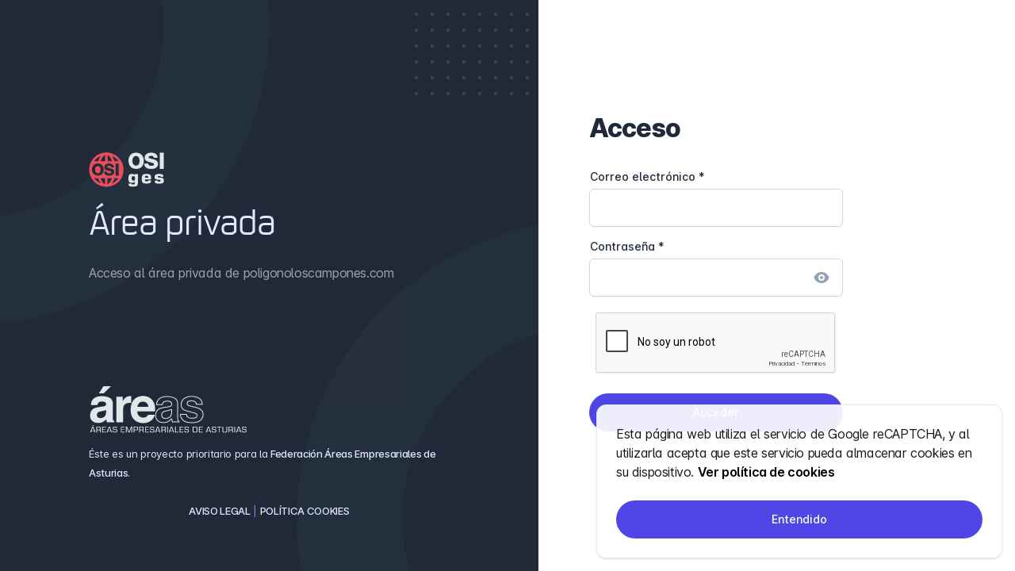

--- FILE ---
content_type: text/html
request_url: https://poligonoloscampones.com/area-privada/
body_size: 4291
content:
<!DOCTYPE html><html lang="es"><head>
        <meta charset="utf-8">
        <title>Área privada</title>
        <meta name="description" content="Área privada del polígono">
        <meta name="keywords" content="OSIges,poligono">
        <meta name="author" content="Mirko Fañez Kertelj">
        <meta name="copyright" content="AREAS">
        <meta name="robots" content="index, nofollow">
        <meta name="viewport" content="width=device-width, height=device-height, initial-scale=1.0, maximum-scale=1.0">

        <meta property="og:type" content="website">
        <meta property="og:title" content="Área privada del polígono">
        <meta property="og:site_name" content="Área privada del polígono">
        <meta property="og:description" content="Área privada del polígono">
        <!--<meta
            property="og:image"
            content="https://osiweb.es/osi-solred/android-chrome-512x512.png" />
        <meta property="og:url" content="https://osiweb.es/osi-solred" />-->

        <meta http-equiv="cache-control" content="max-age=0">
        <meta http-equiv="cache-control" content="no-cache">
        <meta http-equiv="expires" content="0">
        <meta http-equiv="expires" content="Tue, 01 Jan 1980 1:00:00 GMT">
        <meta http-equiv="pragma" content="no-cache">

        <base href="/area-privada/">

        <!-- Favicon -->
        <link rel="apple-touch-icon" sizes="180x180" href="/area-privada/apple-touch-icon.png?v=2">
        <link rel="icon" type="image/png" sizes="32x32" href="/area-privada/favicon-32x32.png?v=2">
        <link rel="icon" type="image/png" sizes="16x16" href="/area-privada/favicon-16x16.png?v=2">
        <link rel="manifest" href="/area-privada/site.webmanifest?v=2">
        <link rel="mask-icon" href="/area-privada/safari-pinned-tab.svg?v=2" color="#5bbad5">
        <link rel="shortcut icon" href="/area-privada/favicon.ico?v=2">
        <meta name="msapplication-TileColor" content="#2b5797">
        <meta name="msapplication-config" content="/area-privada/browserconfig.xml?v=2">
        <meta name="theme-color" content="#f1f5f9">

        <!-- Fonts -->
        <link href="assets/fonts/inter/inter.css" rel="stylesheet" media="print" onload="this.media='all'"><noscript><link rel="stylesheet" href="assets/fonts/inter/inter.css"></noscript>
        <link href="assets/fonts/solred/solred.css" rel="stylesheet" media="print" onload="this.media='all'"><noscript><link rel="stylesheet" href="assets/fonts/solred/solred.css"></noscript>

        <link rel="dns-prefetch" href="//fonts.googleapis.com">
        <link rel="preconnect" href="https://fonts.gstatic.com" crossorigin="">
        <style type="text/css">@font-face{font-family:'IBM Plex Mono';font-style:italic;font-weight:400;font-display:swap;src:url(https://fonts.gstatic.com/s/ibmplexmono/v19/-F6pfjptAgt5VM-kVkqdyU8n1ioa2HdgregdFOFh.woff2) format('woff2');unicode-range:U+0460-052F, U+1C80-1C88, U+20B4, U+2DE0-2DFF, U+A640-A69F, U+FE2E-FE2F;}@font-face{font-family:'IBM Plex Mono';font-style:italic;font-weight:400;font-display:swap;src:url(https://fonts.gstatic.com/s/ibmplexmono/v19/-F6pfjptAgt5VM-kVkqdyU8n1ioa0XdgregdFOFh.woff2) format('woff2');unicode-range:U+0301, U+0400-045F, U+0490-0491, U+04B0-04B1, U+2116;}@font-face{font-family:'IBM Plex Mono';font-style:italic;font-weight:400;font-display:swap;src:url(https://fonts.gstatic.com/s/ibmplexmono/v19/-F6pfjptAgt5VM-kVkqdyU8n1ioa2ndgregdFOFh.woff2) format('woff2');unicode-range:U+0102-0103, U+0110-0111, U+0128-0129, U+0168-0169, U+01A0-01A1, U+01AF-01B0, U+0300-0301, U+0303-0304, U+0308-0309, U+0323, U+0329, U+1EA0-1EF9, U+20AB;}@font-face{font-family:'IBM Plex Mono';font-style:italic;font-weight:400;font-display:swap;src:url(https://fonts.gstatic.com/s/ibmplexmono/v19/-F6pfjptAgt5VM-kVkqdyU8n1ioa23dgregdFOFh.woff2) format('woff2');unicode-range:U+0100-02AF, U+0304, U+0308, U+0329, U+1E00-1E9F, U+1EF2-1EFF, U+2020, U+20A0-20AB, U+20AD-20CF, U+2113, U+2C60-2C7F, U+A720-A7FF;}@font-face{font-family:'IBM Plex Mono';font-style:italic;font-weight:400;font-display:swap;src:url(https://fonts.gstatic.com/s/ibmplexmono/v19/-F6pfjptAgt5VM-kVkqdyU8n1ioa1XdgregdFA.woff2) format('woff2');unicode-range:U+0000-00FF, U+0131, U+0152-0153, U+02BB-02BC, U+02C6, U+02DA, U+02DC, U+0304, U+0308, U+0329, U+2000-206F, U+2074, U+20AC, U+2122, U+2191, U+2193, U+2212, U+2215, U+FEFF, U+FFFD;}@font-face{font-family:'IBM Plex Mono';font-style:normal;font-weight:400;font-display:swap;src:url(https://fonts.gstatic.com/s/ibmplexmono/v19/-F63fjptAgt5VM-kVkqdyU8n1iIq131nj-otFQ.woff2) format('woff2');unicode-range:U+0460-052F, U+1C80-1C88, U+20B4, U+2DE0-2DFF, U+A640-A69F, U+FE2E-FE2F;}@font-face{font-family:'IBM Plex Mono';font-style:normal;font-weight:400;font-display:swap;src:url(https://fonts.gstatic.com/s/ibmplexmono/v19/-F63fjptAgt5VM-kVkqdyU8n1isq131nj-otFQ.woff2) format('woff2');unicode-range:U+0301, U+0400-045F, U+0490-0491, U+04B0-04B1, U+2116;}@font-face{font-family:'IBM Plex Mono';font-style:normal;font-weight:400;font-display:swap;src:url(https://fonts.gstatic.com/s/ibmplexmono/v19/-F63fjptAgt5VM-kVkqdyU8n1iAq131nj-otFQ.woff2) format('woff2');unicode-range:U+0102-0103, U+0110-0111, U+0128-0129, U+0168-0169, U+01A0-01A1, U+01AF-01B0, U+0300-0301, U+0303-0304, U+0308-0309, U+0323, U+0329, U+1EA0-1EF9, U+20AB;}@font-face{font-family:'IBM Plex Mono';font-style:normal;font-weight:400;font-display:swap;src:url(https://fonts.gstatic.com/s/ibmplexmono/v19/-F63fjptAgt5VM-kVkqdyU8n1iEq131nj-otFQ.woff2) format('woff2');unicode-range:U+0100-02AF, U+0304, U+0308, U+0329, U+1E00-1E9F, U+1EF2-1EFF, U+2020, U+20A0-20AB, U+20AD-20CF, U+2113, U+2C60-2C7F, U+A720-A7FF;}@font-face{font-family:'IBM Plex Mono';font-style:normal;font-weight:400;font-display:swap;src:url(https://fonts.gstatic.com/s/ibmplexmono/v19/-F63fjptAgt5VM-kVkqdyU8n1i8q131nj-o.woff2) format('woff2');unicode-range:U+0000-00FF, U+0131, U+0152-0153, U+02BB-02BC, U+02C6, U+02DA, U+02DC, U+0304, U+0308, U+0329, U+2000-206F, U+2074, U+20AC, U+2122, U+2191, U+2193, U+2212, U+2215, U+FEFF, U+FFFD;}@font-face{font-family:'IBM Plex Mono';font-style:normal;font-weight:500;font-display:swap;src:url(https://fonts.gstatic.com/s/ibmplexmono/v19/-F6qfjptAgt5VM-kVkqdyU8n3twJwl1FgsAXHNlYzg.woff2) format('woff2');unicode-range:U+0460-052F, U+1C80-1C88, U+20B4, U+2DE0-2DFF, U+A640-A69F, U+FE2E-FE2F;}@font-face{font-family:'IBM Plex Mono';font-style:normal;font-weight:500;font-display:swap;src:url(https://fonts.gstatic.com/s/ibmplexmono/v19/-F6qfjptAgt5VM-kVkqdyU8n3twJwlRFgsAXHNlYzg.woff2) format('woff2');unicode-range:U+0301, U+0400-045F, U+0490-0491, U+04B0-04B1, U+2116;}@font-face{font-family:'IBM Plex Mono';font-style:normal;font-weight:500;font-display:swap;src:url(https://fonts.gstatic.com/s/ibmplexmono/v19/-F6qfjptAgt5VM-kVkqdyU8n3twJwl9FgsAXHNlYzg.woff2) format('woff2');unicode-range:U+0102-0103, U+0110-0111, U+0128-0129, U+0168-0169, U+01A0-01A1, U+01AF-01B0, U+0300-0301, U+0303-0304, U+0308-0309, U+0323, U+0329, U+1EA0-1EF9, U+20AB;}@font-face{font-family:'IBM Plex Mono';font-style:normal;font-weight:500;font-display:swap;src:url(https://fonts.gstatic.com/s/ibmplexmono/v19/-F6qfjptAgt5VM-kVkqdyU8n3twJwl5FgsAXHNlYzg.woff2) format('woff2');unicode-range:U+0100-02AF, U+0304, U+0308, U+0329, U+1E00-1E9F, U+1EF2-1EFF, U+2020, U+20A0-20AB, U+20AD-20CF, U+2113, U+2C60-2C7F, U+A720-A7FF;}@font-face{font-family:'IBM Plex Mono';font-style:normal;font-weight:500;font-display:swap;src:url(https://fonts.gstatic.com/s/ibmplexmono/v19/-F6qfjptAgt5VM-kVkqdyU8n3twJwlBFgsAXHNk.woff2) format('woff2');unicode-range:U+0000-00FF, U+0131, U+0152-0153, U+02BB-02BC, U+02C6, U+02DA, U+02DC, U+0304, U+0308, U+0329, U+2000-206F, U+2074, U+20AC, U+2122, U+2191, U+2193, U+2212, U+2215, U+FEFF, U+FFFD;}@font-face{font-family:'IBM Plex Mono';font-style:normal;font-weight:600;font-display:swap;src:url(https://fonts.gstatic.com/s/ibmplexmono/v19/-F6qfjptAgt5VM-kVkqdyU8n3vAOwl1FgsAXHNlYzg.woff2) format('woff2');unicode-range:U+0460-052F, U+1C80-1C88, U+20B4, U+2DE0-2DFF, U+A640-A69F, U+FE2E-FE2F;}@font-face{font-family:'IBM Plex Mono';font-style:normal;font-weight:600;font-display:swap;src:url(https://fonts.gstatic.com/s/ibmplexmono/v19/-F6qfjptAgt5VM-kVkqdyU8n3vAOwlRFgsAXHNlYzg.woff2) format('woff2');unicode-range:U+0301, U+0400-045F, U+0490-0491, U+04B0-04B1, U+2116;}@font-face{font-family:'IBM Plex Mono';font-style:normal;font-weight:600;font-display:swap;src:url(https://fonts.gstatic.com/s/ibmplexmono/v19/-F6qfjptAgt5VM-kVkqdyU8n3vAOwl9FgsAXHNlYzg.woff2) format('woff2');unicode-range:U+0102-0103, U+0110-0111, U+0128-0129, U+0168-0169, U+01A0-01A1, U+01AF-01B0, U+0300-0301, U+0303-0304, U+0308-0309, U+0323, U+0329, U+1EA0-1EF9, U+20AB;}@font-face{font-family:'IBM Plex Mono';font-style:normal;font-weight:600;font-display:swap;src:url(https://fonts.gstatic.com/s/ibmplexmono/v19/-F6qfjptAgt5VM-kVkqdyU8n3vAOwl5FgsAXHNlYzg.woff2) format('woff2');unicode-range:U+0100-02AF, U+0304, U+0308, U+0329, U+1E00-1E9F, U+1EF2-1EFF, U+2020, U+20A0-20AB, U+20AD-20CF, U+2113, U+2C60-2C7F, U+A720-A7FF;}@font-face{font-family:'IBM Plex Mono';font-style:normal;font-weight:600;font-display:swap;src:url(https://fonts.gstatic.com/s/ibmplexmono/v19/-F6qfjptAgt5VM-kVkqdyU8n3vAOwlBFgsAXHNk.woff2) format('woff2');unicode-range:U+0000-00FF, U+0131, U+0152-0153, U+02BB-02BC, U+02C6, U+02DA, U+02DC, U+0304, U+0308, U+0329, U+2000-206F, U+2074, U+20AC, U+2122, U+2191, U+2193, U+2212, U+2215, U+FEFF, U+FFFD;}</style>

        <!-- Icon fonts TODO: Quitar? -->
        <!--<link
            href="https://fonts.googleapis.com/icon?family=Material+Icons"
            rel="stylesheet">-->

        <!-- Splash screen styles -->
        <style>body fuse-splash-screen{display:flex;flex-direction:column;align-items:center;justify-content:center;position:fixed;top:0;left:0;right:0;bottom:0;background-color:#202a37;color:#f9fafb;z-index:999999;pointer-events:none;opacity:1;visibility:visible;transition:opacity 400ms cubic-bezier(0.4, 0, 0.2, 1)}body fuse-splash-screen img{width:120px;max-width:120px}body fuse-splash-screen .spinner{display:flex;align-items:center;justify-content:space-between;margin-top:40px;width:56px}body fuse-splash-screen .spinner > div{width:12px;height:12px;background-color:#4f46e5;border-radius:100%;display:inline-block;-webkit-animation:fuse-bouncedelay 1s infinite ease-in-out both;animation:fuse-bouncedelay 1s infinite ease-in-out both}body fuse-splash-screen .spinner .bounce1{-webkit-animation-delay:-0.32s;animation-delay:-0.32s}body fuse-splash-screen .spinner .bounce2{-webkit-animation-delay:-0.16s;animation-delay:-0.16s}@-webkit-keyframes fuse-bouncedelay{0%,80%,100%{-webkit-transform:scale(0)}40%{-webkit-transform:scale(1)}}@keyframes fuse-bouncedelay{0%,80%,100%{-webkit-transform:scale(0);transform:scale(0)}40%{-webkit-transform:scale(1);transform:scale(1)}}body:not(.fuse-splash-screen-hidden){overflow:hidden}</style><link href="assets/styles/splash-screen.css" rel="stylesheet" media="print" onload="this.media='all'"><noscript><link rel="stylesheet" href="assets/styles/splash-screen.css"></noscript>
    <style>*,:before,:after{box-sizing:border-box;border-width:0;border-style:solid;border-color:#e5e7eb}:before,:after{--tw-content:""}html{line-height:1.5;-webkit-text-size-adjust:100%;tab-size:4;font-family:Inter var,ui-sans-serif,system-ui,-apple-system,BlinkMacSystemFont,Segoe UI,Roboto,Helvetica Neue,Arial,Noto Sans,sans-serif,"Apple Color Emoji","Segoe UI Emoji",Segoe UI Symbol,"Noto Color Emoji"}body{margin:0;line-height:inherit}img{display:block;vertical-align:middle}img{max-width:100%;height:auto}*{text-rendering:optimizeLegibility;-o-text-rendering:optimizeLegibility;-ms-text-rendering:optimizeLegibility;-moz-text-rendering:optimizeLegibility;-webkit-text-rendering:optimizeLegibility;-webkit-tap-highlight-color:transparent}*:focus{outline:none!important}html,body{display:flex;flex-direction:column;flex:1 1 auto;width:100%;min-height:100%;-webkit-font-smoothing:auto;-moz-osx-font-smoothing:auto}html{font-size:16px}body{font-size:.875rem}body{font-feature-settings:"salt"}img{width:100%;vertical-align:top}body{--tw-text-opacity:1 !important;color:rgba(var(--fuse-text-default-rgb),var(--tw-text-opacity))!important;--tw-bg-opacity:1 !important;background-color:rgba(var(--fuse-bg-default-rgb),var(--tw-bg-opacity))!important}*,*:before,*:after{--tw-border-opacity:1 !important;border-color:rgba(var(--fuse-border-rgb),var(--tw-border-opacity))}@media print{html{font-size:12px!important}body{background:none!important}}*,:before,:after{--tw-translate-x:0;--tw-translate-y:0;--tw-rotate:0;--tw-skew-x:0;--tw-skew-y:0;--tw-scale-x:1;--tw-scale-y:1;--tw-pan-x: ;--tw-pan-y: ;--tw-pinch-zoom: ;--tw-scroll-snap-strictness:proximity;--tw-ordinal: ;--tw-slashed-zero: ;--tw-numeric-figure: ;--tw-numeric-spacing: ;--tw-numeric-fraction: ;--tw-ring-inset: ;--tw-ring-offset-width:0px;--tw-ring-offset-color:#fff;--tw-ring-color:rgb(59 130 246 / .5);--tw-ring-offset-shadow:0 0 #0000;--tw-ring-shadow:0 0 #0000;--tw-shadow:0 0 #0000;--tw-shadow-colored:0 0 #0000;--tw-blur: ;--tw-brightness: ;--tw-contrast: ;--tw-grayscale: ;--tw-hue-rotate: ;--tw-invert: ;--tw-saturate: ;--tw-sepia: ;--tw-drop-shadow: ;--tw-backdrop-blur: ;--tw-backdrop-brightness: ;--tw-backdrop-contrast: ;--tw-backdrop-grayscale: ;--tw-backdrop-hue-rotate: ;--tw-backdrop-invert: ;--tw-backdrop-opacity: ;--tw-backdrop-saturate: ;--tw-backdrop-sepia: }body{--fuse-primary-50:#eef2ff;--fuse-primary-50-rgb:238,242,255;--fuse-primary-100:#e0e7ff;--fuse-primary-100-rgb:224,231,255;--fuse-primary-200:#c7d2fe;--fuse-primary-200-rgb:199,210,254;--fuse-primary-300:#a5b4fc;--fuse-primary-300-rgb:165,180,252;--fuse-primary-400:#818cf8;--fuse-primary-400-rgb:129,140,248;--fuse-primary-500:#6366f1;--fuse-primary-500-rgb:99,102,241;--fuse-primary-600:#4f46e5;--fuse-primary-600-rgb:79,70,229;--fuse-primary-700:#4338ca;--fuse-primary-700-rgb:67,56,202;--fuse-primary-800:#3730a3;--fuse-primary-800-rgb:55,48,163;--fuse-primary-900:#312e81;--fuse-primary-900-rgb:49,46,129;--fuse-primary:#4f46e5;--fuse-primary-rgb:79,70,229;--fuse-on-primary-50:#312e81;--fuse-on-primary-50-rgb:49,46,129;--fuse-on-primary-100:#312e81;--fuse-on-primary-100-rgb:49,46,129;--fuse-on-primary-200:#312e81;--fuse-on-primary-200-rgb:49,46,129;--fuse-on-primary-300:#312e81;--fuse-on-primary-300-rgb:49,46,129;--fuse-on-primary-400:#312e81;--fuse-on-primary-400-rgb:49,46,129;--fuse-on-primary-500:#FFFFFF;--fuse-on-primary-500-rgb:255,255,255;--fuse-on-primary-600:#FFFFFF;--fuse-on-primary-600-rgb:255,255,255;--fuse-on-primary-700:#FFFFFF;--fuse-on-primary-700-rgb:255,255,255;--fuse-on-primary-800:#FFFFFF;--fuse-on-primary-800-rgb:255,255,255;--fuse-on-primary-900:#FFFFFF;--fuse-on-primary-900-rgb:255,255,255;--fuse-on-primary:#FFFFFF;--fuse-on-primary-rgb:255,255,255;--fuse-accent-50:#f8fafc;--fuse-accent-50-rgb:248,250,252;--fuse-accent-100:#f1f5f9;--fuse-accent-100-rgb:241,245,249;--fuse-accent-200:#e2e8f0;--fuse-accent-200-rgb:226,232,240;--fuse-accent-300:#cbd5e1;--fuse-accent-300-rgb:203,213,225;--fuse-accent-400:#94a3b8;--fuse-accent-400-rgb:148,163,184;--fuse-accent-500:#64748b;--fuse-accent-500-rgb:100,116,139;--fuse-accent-600:#475569;--fuse-accent-600-rgb:71,85,105;--fuse-accent-700:#334155;--fuse-accent-700-rgb:51,65,85;--fuse-accent-800:#1e293b;--fuse-accent-800-rgb:30,41,59;--fuse-accent-900:#0f172a;--fuse-accent-900-rgb:15,23,42;--fuse-accent:#1e293b;--fuse-accent-rgb:30,41,59;--fuse-on-accent-50:#0f172a;--fuse-on-accent-50-rgb:15,23,42;--fuse-on-accent-100:#0f172a;--fuse-on-accent-100-rgb:15,23,42;--fuse-on-accent-200:#0f172a;--fuse-on-accent-200-rgb:15,23,42;--fuse-on-accent-300:#0f172a;--fuse-on-accent-300-rgb:15,23,42;--fuse-on-accent-400:#0f172a;--fuse-on-accent-400-rgb:15,23,42;--fuse-on-accent-500:#FFFFFF;--fuse-on-accent-500-rgb:255,255,255;--fuse-on-accent-600:#FFFFFF;--fuse-on-accent-600-rgb:255,255,255;--fuse-on-accent-700:#FFFFFF;--fuse-on-accent-700-rgb:255,255,255;--fuse-on-accent-800:#FFFFFF;--fuse-on-accent-800-rgb:255,255,255;--fuse-on-accent-900:#FFFFFF;--fuse-on-accent-900-rgb:255,255,255;--fuse-on-accent:#FFFFFF;--fuse-on-accent-rgb:255,255,255;--fuse-warn-50:#fef2f2;--fuse-warn-50-rgb:254,242,242;--fuse-warn-100:#fee2e2;--fuse-warn-100-rgb:254,226,226;--fuse-warn-200:#fecaca;--fuse-warn-200-rgb:254,202,202;--fuse-warn-300:#fca5a5;--fuse-warn-300-rgb:252,165,165;--fuse-warn-400:#f87171;--fuse-warn-400-rgb:248,113,113;--fuse-warn-500:#ef4444;--fuse-warn-500-rgb:239,68,68;--fuse-warn-600:#dc2626;--fuse-warn-600-rgb:220,38,38;--fuse-warn-700:#b91c1c;--fuse-warn-700-rgb:185,28,28;--fuse-warn-800:#991b1b;--fuse-warn-800-rgb:153,27,27;--fuse-warn-900:#7f1d1d;--fuse-warn-900-rgb:127,29,29;--fuse-warn:#dc2626;--fuse-warn-rgb:220,38,38;--fuse-on-warn-50:#7f1d1d;--fuse-on-warn-50-rgb:127,29,29;--fuse-on-warn-100:#7f1d1d;--fuse-on-warn-100-rgb:127,29,29;--fuse-on-warn-200:#7f1d1d;--fuse-on-warn-200-rgb:127,29,29;--fuse-on-warn-300:#7f1d1d;--fuse-on-warn-300-rgb:127,29,29;--fuse-on-warn-400:#7f1d1d;--fuse-on-warn-400-rgb:127,29,29;--fuse-on-warn-500:#fef2f2;--fuse-on-warn-500-rgb:254,242,242;--fuse-on-warn-600:#FFFFFF;--fuse-on-warn-600-rgb:255,255,255;--fuse-on-warn-700:#FFFFFF;--fuse-on-warn-700-rgb:255,255,255;--fuse-on-warn-800:#FFFFFF;--fuse-on-warn-800-rgb:255,255,255;--fuse-on-warn-900:#FFFFFF;--fuse-on-warn-900-rgb:255,255,255;--fuse-on-warn:#FFFFFF;--fuse-on-warn-rgb:255,255,255}@charset "UTF-8";@charset "UTF-8"</style><link rel="stylesheet" href="styles.d47ba36db5c3630a.css" media="print" onload="this.media='all'"><noscript><link rel="stylesheet" href="styles.d47ba36db5c3630a.css"></noscript></head>

    <body>
        <!-- Splash screen -->
        <fuse-splash-screen>
            <img src="assets/images/logo/logo.svg" alt="OSI Ges">
            <div class="spinner">
                <div class="bounce1"></div>
                <div class="bounce2"></div>
                <div class="bounce3"></div>
            </div>
        </fuse-splash-screen>

        <!-- App root -->
        <app-root></app-root>
    <script src="runtime.934128da96026e21.js" type="module"></script><script src="polyfills.827e4c1a751317e8.js" type="module"></script><script src="main.7c068193f29ede35.js" type="module"></script>

</body></html>

--- FILE ---
content_type: text/html; charset=utf-8
request_url: https://www.google.com/recaptcha/api2/anchor?ar=1&k=6Ld1P80eAAAAAMApitf_0JxRb_tIOPo9h56NeR6p&co=aHR0cHM6Ly9wb2xpZ29ub2xvc2NhbXBvbmVzLmNvbTo0NDM.&hl=es&v=PoyoqOPhxBO7pBk68S4YbpHZ&size=normal&anchor-ms=20000&execute-ms=30000&cb=sl8xatyk9uqy
body_size: 49668
content:
<!DOCTYPE HTML><html dir="ltr" lang="es"><head><meta http-equiv="Content-Type" content="text/html; charset=UTF-8">
<meta http-equiv="X-UA-Compatible" content="IE=edge">
<title>reCAPTCHA</title>
<style type="text/css">
/* cyrillic-ext */
@font-face {
  font-family: 'Roboto';
  font-style: normal;
  font-weight: 400;
  font-stretch: 100%;
  src: url(//fonts.gstatic.com/s/roboto/v48/KFO7CnqEu92Fr1ME7kSn66aGLdTylUAMa3GUBHMdazTgWw.woff2) format('woff2');
  unicode-range: U+0460-052F, U+1C80-1C8A, U+20B4, U+2DE0-2DFF, U+A640-A69F, U+FE2E-FE2F;
}
/* cyrillic */
@font-face {
  font-family: 'Roboto';
  font-style: normal;
  font-weight: 400;
  font-stretch: 100%;
  src: url(//fonts.gstatic.com/s/roboto/v48/KFO7CnqEu92Fr1ME7kSn66aGLdTylUAMa3iUBHMdazTgWw.woff2) format('woff2');
  unicode-range: U+0301, U+0400-045F, U+0490-0491, U+04B0-04B1, U+2116;
}
/* greek-ext */
@font-face {
  font-family: 'Roboto';
  font-style: normal;
  font-weight: 400;
  font-stretch: 100%;
  src: url(//fonts.gstatic.com/s/roboto/v48/KFO7CnqEu92Fr1ME7kSn66aGLdTylUAMa3CUBHMdazTgWw.woff2) format('woff2');
  unicode-range: U+1F00-1FFF;
}
/* greek */
@font-face {
  font-family: 'Roboto';
  font-style: normal;
  font-weight: 400;
  font-stretch: 100%;
  src: url(//fonts.gstatic.com/s/roboto/v48/KFO7CnqEu92Fr1ME7kSn66aGLdTylUAMa3-UBHMdazTgWw.woff2) format('woff2');
  unicode-range: U+0370-0377, U+037A-037F, U+0384-038A, U+038C, U+038E-03A1, U+03A3-03FF;
}
/* math */
@font-face {
  font-family: 'Roboto';
  font-style: normal;
  font-weight: 400;
  font-stretch: 100%;
  src: url(//fonts.gstatic.com/s/roboto/v48/KFO7CnqEu92Fr1ME7kSn66aGLdTylUAMawCUBHMdazTgWw.woff2) format('woff2');
  unicode-range: U+0302-0303, U+0305, U+0307-0308, U+0310, U+0312, U+0315, U+031A, U+0326-0327, U+032C, U+032F-0330, U+0332-0333, U+0338, U+033A, U+0346, U+034D, U+0391-03A1, U+03A3-03A9, U+03B1-03C9, U+03D1, U+03D5-03D6, U+03F0-03F1, U+03F4-03F5, U+2016-2017, U+2034-2038, U+203C, U+2040, U+2043, U+2047, U+2050, U+2057, U+205F, U+2070-2071, U+2074-208E, U+2090-209C, U+20D0-20DC, U+20E1, U+20E5-20EF, U+2100-2112, U+2114-2115, U+2117-2121, U+2123-214F, U+2190, U+2192, U+2194-21AE, U+21B0-21E5, U+21F1-21F2, U+21F4-2211, U+2213-2214, U+2216-22FF, U+2308-230B, U+2310, U+2319, U+231C-2321, U+2336-237A, U+237C, U+2395, U+239B-23B7, U+23D0, U+23DC-23E1, U+2474-2475, U+25AF, U+25B3, U+25B7, U+25BD, U+25C1, U+25CA, U+25CC, U+25FB, U+266D-266F, U+27C0-27FF, U+2900-2AFF, U+2B0E-2B11, U+2B30-2B4C, U+2BFE, U+3030, U+FF5B, U+FF5D, U+1D400-1D7FF, U+1EE00-1EEFF;
}
/* symbols */
@font-face {
  font-family: 'Roboto';
  font-style: normal;
  font-weight: 400;
  font-stretch: 100%;
  src: url(//fonts.gstatic.com/s/roboto/v48/KFO7CnqEu92Fr1ME7kSn66aGLdTylUAMaxKUBHMdazTgWw.woff2) format('woff2');
  unicode-range: U+0001-000C, U+000E-001F, U+007F-009F, U+20DD-20E0, U+20E2-20E4, U+2150-218F, U+2190, U+2192, U+2194-2199, U+21AF, U+21E6-21F0, U+21F3, U+2218-2219, U+2299, U+22C4-22C6, U+2300-243F, U+2440-244A, U+2460-24FF, U+25A0-27BF, U+2800-28FF, U+2921-2922, U+2981, U+29BF, U+29EB, U+2B00-2BFF, U+4DC0-4DFF, U+FFF9-FFFB, U+10140-1018E, U+10190-1019C, U+101A0, U+101D0-101FD, U+102E0-102FB, U+10E60-10E7E, U+1D2C0-1D2D3, U+1D2E0-1D37F, U+1F000-1F0FF, U+1F100-1F1AD, U+1F1E6-1F1FF, U+1F30D-1F30F, U+1F315, U+1F31C, U+1F31E, U+1F320-1F32C, U+1F336, U+1F378, U+1F37D, U+1F382, U+1F393-1F39F, U+1F3A7-1F3A8, U+1F3AC-1F3AF, U+1F3C2, U+1F3C4-1F3C6, U+1F3CA-1F3CE, U+1F3D4-1F3E0, U+1F3ED, U+1F3F1-1F3F3, U+1F3F5-1F3F7, U+1F408, U+1F415, U+1F41F, U+1F426, U+1F43F, U+1F441-1F442, U+1F444, U+1F446-1F449, U+1F44C-1F44E, U+1F453, U+1F46A, U+1F47D, U+1F4A3, U+1F4B0, U+1F4B3, U+1F4B9, U+1F4BB, U+1F4BF, U+1F4C8-1F4CB, U+1F4D6, U+1F4DA, U+1F4DF, U+1F4E3-1F4E6, U+1F4EA-1F4ED, U+1F4F7, U+1F4F9-1F4FB, U+1F4FD-1F4FE, U+1F503, U+1F507-1F50B, U+1F50D, U+1F512-1F513, U+1F53E-1F54A, U+1F54F-1F5FA, U+1F610, U+1F650-1F67F, U+1F687, U+1F68D, U+1F691, U+1F694, U+1F698, U+1F6AD, U+1F6B2, U+1F6B9-1F6BA, U+1F6BC, U+1F6C6-1F6CF, U+1F6D3-1F6D7, U+1F6E0-1F6EA, U+1F6F0-1F6F3, U+1F6F7-1F6FC, U+1F700-1F7FF, U+1F800-1F80B, U+1F810-1F847, U+1F850-1F859, U+1F860-1F887, U+1F890-1F8AD, U+1F8B0-1F8BB, U+1F8C0-1F8C1, U+1F900-1F90B, U+1F93B, U+1F946, U+1F984, U+1F996, U+1F9E9, U+1FA00-1FA6F, U+1FA70-1FA7C, U+1FA80-1FA89, U+1FA8F-1FAC6, U+1FACE-1FADC, U+1FADF-1FAE9, U+1FAF0-1FAF8, U+1FB00-1FBFF;
}
/* vietnamese */
@font-face {
  font-family: 'Roboto';
  font-style: normal;
  font-weight: 400;
  font-stretch: 100%;
  src: url(//fonts.gstatic.com/s/roboto/v48/KFO7CnqEu92Fr1ME7kSn66aGLdTylUAMa3OUBHMdazTgWw.woff2) format('woff2');
  unicode-range: U+0102-0103, U+0110-0111, U+0128-0129, U+0168-0169, U+01A0-01A1, U+01AF-01B0, U+0300-0301, U+0303-0304, U+0308-0309, U+0323, U+0329, U+1EA0-1EF9, U+20AB;
}
/* latin-ext */
@font-face {
  font-family: 'Roboto';
  font-style: normal;
  font-weight: 400;
  font-stretch: 100%;
  src: url(//fonts.gstatic.com/s/roboto/v48/KFO7CnqEu92Fr1ME7kSn66aGLdTylUAMa3KUBHMdazTgWw.woff2) format('woff2');
  unicode-range: U+0100-02BA, U+02BD-02C5, U+02C7-02CC, U+02CE-02D7, U+02DD-02FF, U+0304, U+0308, U+0329, U+1D00-1DBF, U+1E00-1E9F, U+1EF2-1EFF, U+2020, U+20A0-20AB, U+20AD-20C0, U+2113, U+2C60-2C7F, U+A720-A7FF;
}
/* latin */
@font-face {
  font-family: 'Roboto';
  font-style: normal;
  font-weight: 400;
  font-stretch: 100%;
  src: url(//fonts.gstatic.com/s/roboto/v48/KFO7CnqEu92Fr1ME7kSn66aGLdTylUAMa3yUBHMdazQ.woff2) format('woff2');
  unicode-range: U+0000-00FF, U+0131, U+0152-0153, U+02BB-02BC, U+02C6, U+02DA, U+02DC, U+0304, U+0308, U+0329, U+2000-206F, U+20AC, U+2122, U+2191, U+2193, U+2212, U+2215, U+FEFF, U+FFFD;
}
/* cyrillic-ext */
@font-face {
  font-family: 'Roboto';
  font-style: normal;
  font-weight: 500;
  font-stretch: 100%;
  src: url(//fonts.gstatic.com/s/roboto/v48/KFO7CnqEu92Fr1ME7kSn66aGLdTylUAMa3GUBHMdazTgWw.woff2) format('woff2');
  unicode-range: U+0460-052F, U+1C80-1C8A, U+20B4, U+2DE0-2DFF, U+A640-A69F, U+FE2E-FE2F;
}
/* cyrillic */
@font-face {
  font-family: 'Roboto';
  font-style: normal;
  font-weight: 500;
  font-stretch: 100%;
  src: url(//fonts.gstatic.com/s/roboto/v48/KFO7CnqEu92Fr1ME7kSn66aGLdTylUAMa3iUBHMdazTgWw.woff2) format('woff2');
  unicode-range: U+0301, U+0400-045F, U+0490-0491, U+04B0-04B1, U+2116;
}
/* greek-ext */
@font-face {
  font-family: 'Roboto';
  font-style: normal;
  font-weight: 500;
  font-stretch: 100%;
  src: url(//fonts.gstatic.com/s/roboto/v48/KFO7CnqEu92Fr1ME7kSn66aGLdTylUAMa3CUBHMdazTgWw.woff2) format('woff2');
  unicode-range: U+1F00-1FFF;
}
/* greek */
@font-face {
  font-family: 'Roboto';
  font-style: normal;
  font-weight: 500;
  font-stretch: 100%;
  src: url(//fonts.gstatic.com/s/roboto/v48/KFO7CnqEu92Fr1ME7kSn66aGLdTylUAMa3-UBHMdazTgWw.woff2) format('woff2');
  unicode-range: U+0370-0377, U+037A-037F, U+0384-038A, U+038C, U+038E-03A1, U+03A3-03FF;
}
/* math */
@font-face {
  font-family: 'Roboto';
  font-style: normal;
  font-weight: 500;
  font-stretch: 100%;
  src: url(//fonts.gstatic.com/s/roboto/v48/KFO7CnqEu92Fr1ME7kSn66aGLdTylUAMawCUBHMdazTgWw.woff2) format('woff2');
  unicode-range: U+0302-0303, U+0305, U+0307-0308, U+0310, U+0312, U+0315, U+031A, U+0326-0327, U+032C, U+032F-0330, U+0332-0333, U+0338, U+033A, U+0346, U+034D, U+0391-03A1, U+03A3-03A9, U+03B1-03C9, U+03D1, U+03D5-03D6, U+03F0-03F1, U+03F4-03F5, U+2016-2017, U+2034-2038, U+203C, U+2040, U+2043, U+2047, U+2050, U+2057, U+205F, U+2070-2071, U+2074-208E, U+2090-209C, U+20D0-20DC, U+20E1, U+20E5-20EF, U+2100-2112, U+2114-2115, U+2117-2121, U+2123-214F, U+2190, U+2192, U+2194-21AE, U+21B0-21E5, U+21F1-21F2, U+21F4-2211, U+2213-2214, U+2216-22FF, U+2308-230B, U+2310, U+2319, U+231C-2321, U+2336-237A, U+237C, U+2395, U+239B-23B7, U+23D0, U+23DC-23E1, U+2474-2475, U+25AF, U+25B3, U+25B7, U+25BD, U+25C1, U+25CA, U+25CC, U+25FB, U+266D-266F, U+27C0-27FF, U+2900-2AFF, U+2B0E-2B11, U+2B30-2B4C, U+2BFE, U+3030, U+FF5B, U+FF5D, U+1D400-1D7FF, U+1EE00-1EEFF;
}
/* symbols */
@font-face {
  font-family: 'Roboto';
  font-style: normal;
  font-weight: 500;
  font-stretch: 100%;
  src: url(//fonts.gstatic.com/s/roboto/v48/KFO7CnqEu92Fr1ME7kSn66aGLdTylUAMaxKUBHMdazTgWw.woff2) format('woff2');
  unicode-range: U+0001-000C, U+000E-001F, U+007F-009F, U+20DD-20E0, U+20E2-20E4, U+2150-218F, U+2190, U+2192, U+2194-2199, U+21AF, U+21E6-21F0, U+21F3, U+2218-2219, U+2299, U+22C4-22C6, U+2300-243F, U+2440-244A, U+2460-24FF, U+25A0-27BF, U+2800-28FF, U+2921-2922, U+2981, U+29BF, U+29EB, U+2B00-2BFF, U+4DC0-4DFF, U+FFF9-FFFB, U+10140-1018E, U+10190-1019C, U+101A0, U+101D0-101FD, U+102E0-102FB, U+10E60-10E7E, U+1D2C0-1D2D3, U+1D2E0-1D37F, U+1F000-1F0FF, U+1F100-1F1AD, U+1F1E6-1F1FF, U+1F30D-1F30F, U+1F315, U+1F31C, U+1F31E, U+1F320-1F32C, U+1F336, U+1F378, U+1F37D, U+1F382, U+1F393-1F39F, U+1F3A7-1F3A8, U+1F3AC-1F3AF, U+1F3C2, U+1F3C4-1F3C6, U+1F3CA-1F3CE, U+1F3D4-1F3E0, U+1F3ED, U+1F3F1-1F3F3, U+1F3F5-1F3F7, U+1F408, U+1F415, U+1F41F, U+1F426, U+1F43F, U+1F441-1F442, U+1F444, U+1F446-1F449, U+1F44C-1F44E, U+1F453, U+1F46A, U+1F47D, U+1F4A3, U+1F4B0, U+1F4B3, U+1F4B9, U+1F4BB, U+1F4BF, U+1F4C8-1F4CB, U+1F4D6, U+1F4DA, U+1F4DF, U+1F4E3-1F4E6, U+1F4EA-1F4ED, U+1F4F7, U+1F4F9-1F4FB, U+1F4FD-1F4FE, U+1F503, U+1F507-1F50B, U+1F50D, U+1F512-1F513, U+1F53E-1F54A, U+1F54F-1F5FA, U+1F610, U+1F650-1F67F, U+1F687, U+1F68D, U+1F691, U+1F694, U+1F698, U+1F6AD, U+1F6B2, U+1F6B9-1F6BA, U+1F6BC, U+1F6C6-1F6CF, U+1F6D3-1F6D7, U+1F6E0-1F6EA, U+1F6F0-1F6F3, U+1F6F7-1F6FC, U+1F700-1F7FF, U+1F800-1F80B, U+1F810-1F847, U+1F850-1F859, U+1F860-1F887, U+1F890-1F8AD, U+1F8B0-1F8BB, U+1F8C0-1F8C1, U+1F900-1F90B, U+1F93B, U+1F946, U+1F984, U+1F996, U+1F9E9, U+1FA00-1FA6F, U+1FA70-1FA7C, U+1FA80-1FA89, U+1FA8F-1FAC6, U+1FACE-1FADC, U+1FADF-1FAE9, U+1FAF0-1FAF8, U+1FB00-1FBFF;
}
/* vietnamese */
@font-face {
  font-family: 'Roboto';
  font-style: normal;
  font-weight: 500;
  font-stretch: 100%;
  src: url(//fonts.gstatic.com/s/roboto/v48/KFO7CnqEu92Fr1ME7kSn66aGLdTylUAMa3OUBHMdazTgWw.woff2) format('woff2');
  unicode-range: U+0102-0103, U+0110-0111, U+0128-0129, U+0168-0169, U+01A0-01A1, U+01AF-01B0, U+0300-0301, U+0303-0304, U+0308-0309, U+0323, U+0329, U+1EA0-1EF9, U+20AB;
}
/* latin-ext */
@font-face {
  font-family: 'Roboto';
  font-style: normal;
  font-weight: 500;
  font-stretch: 100%;
  src: url(//fonts.gstatic.com/s/roboto/v48/KFO7CnqEu92Fr1ME7kSn66aGLdTylUAMa3KUBHMdazTgWw.woff2) format('woff2');
  unicode-range: U+0100-02BA, U+02BD-02C5, U+02C7-02CC, U+02CE-02D7, U+02DD-02FF, U+0304, U+0308, U+0329, U+1D00-1DBF, U+1E00-1E9F, U+1EF2-1EFF, U+2020, U+20A0-20AB, U+20AD-20C0, U+2113, U+2C60-2C7F, U+A720-A7FF;
}
/* latin */
@font-face {
  font-family: 'Roboto';
  font-style: normal;
  font-weight: 500;
  font-stretch: 100%;
  src: url(//fonts.gstatic.com/s/roboto/v48/KFO7CnqEu92Fr1ME7kSn66aGLdTylUAMa3yUBHMdazQ.woff2) format('woff2');
  unicode-range: U+0000-00FF, U+0131, U+0152-0153, U+02BB-02BC, U+02C6, U+02DA, U+02DC, U+0304, U+0308, U+0329, U+2000-206F, U+20AC, U+2122, U+2191, U+2193, U+2212, U+2215, U+FEFF, U+FFFD;
}
/* cyrillic-ext */
@font-face {
  font-family: 'Roboto';
  font-style: normal;
  font-weight: 900;
  font-stretch: 100%;
  src: url(//fonts.gstatic.com/s/roboto/v48/KFO7CnqEu92Fr1ME7kSn66aGLdTylUAMa3GUBHMdazTgWw.woff2) format('woff2');
  unicode-range: U+0460-052F, U+1C80-1C8A, U+20B4, U+2DE0-2DFF, U+A640-A69F, U+FE2E-FE2F;
}
/* cyrillic */
@font-face {
  font-family: 'Roboto';
  font-style: normal;
  font-weight: 900;
  font-stretch: 100%;
  src: url(//fonts.gstatic.com/s/roboto/v48/KFO7CnqEu92Fr1ME7kSn66aGLdTylUAMa3iUBHMdazTgWw.woff2) format('woff2');
  unicode-range: U+0301, U+0400-045F, U+0490-0491, U+04B0-04B1, U+2116;
}
/* greek-ext */
@font-face {
  font-family: 'Roboto';
  font-style: normal;
  font-weight: 900;
  font-stretch: 100%;
  src: url(//fonts.gstatic.com/s/roboto/v48/KFO7CnqEu92Fr1ME7kSn66aGLdTylUAMa3CUBHMdazTgWw.woff2) format('woff2');
  unicode-range: U+1F00-1FFF;
}
/* greek */
@font-face {
  font-family: 'Roboto';
  font-style: normal;
  font-weight: 900;
  font-stretch: 100%;
  src: url(//fonts.gstatic.com/s/roboto/v48/KFO7CnqEu92Fr1ME7kSn66aGLdTylUAMa3-UBHMdazTgWw.woff2) format('woff2');
  unicode-range: U+0370-0377, U+037A-037F, U+0384-038A, U+038C, U+038E-03A1, U+03A3-03FF;
}
/* math */
@font-face {
  font-family: 'Roboto';
  font-style: normal;
  font-weight: 900;
  font-stretch: 100%;
  src: url(//fonts.gstatic.com/s/roboto/v48/KFO7CnqEu92Fr1ME7kSn66aGLdTylUAMawCUBHMdazTgWw.woff2) format('woff2');
  unicode-range: U+0302-0303, U+0305, U+0307-0308, U+0310, U+0312, U+0315, U+031A, U+0326-0327, U+032C, U+032F-0330, U+0332-0333, U+0338, U+033A, U+0346, U+034D, U+0391-03A1, U+03A3-03A9, U+03B1-03C9, U+03D1, U+03D5-03D6, U+03F0-03F1, U+03F4-03F5, U+2016-2017, U+2034-2038, U+203C, U+2040, U+2043, U+2047, U+2050, U+2057, U+205F, U+2070-2071, U+2074-208E, U+2090-209C, U+20D0-20DC, U+20E1, U+20E5-20EF, U+2100-2112, U+2114-2115, U+2117-2121, U+2123-214F, U+2190, U+2192, U+2194-21AE, U+21B0-21E5, U+21F1-21F2, U+21F4-2211, U+2213-2214, U+2216-22FF, U+2308-230B, U+2310, U+2319, U+231C-2321, U+2336-237A, U+237C, U+2395, U+239B-23B7, U+23D0, U+23DC-23E1, U+2474-2475, U+25AF, U+25B3, U+25B7, U+25BD, U+25C1, U+25CA, U+25CC, U+25FB, U+266D-266F, U+27C0-27FF, U+2900-2AFF, U+2B0E-2B11, U+2B30-2B4C, U+2BFE, U+3030, U+FF5B, U+FF5D, U+1D400-1D7FF, U+1EE00-1EEFF;
}
/* symbols */
@font-face {
  font-family: 'Roboto';
  font-style: normal;
  font-weight: 900;
  font-stretch: 100%;
  src: url(//fonts.gstatic.com/s/roboto/v48/KFO7CnqEu92Fr1ME7kSn66aGLdTylUAMaxKUBHMdazTgWw.woff2) format('woff2');
  unicode-range: U+0001-000C, U+000E-001F, U+007F-009F, U+20DD-20E0, U+20E2-20E4, U+2150-218F, U+2190, U+2192, U+2194-2199, U+21AF, U+21E6-21F0, U+21F3, U+2218-2219, U+2299, U+22C4-22C6, U+2300-243F, U+2440-244A, U+2460-24FF, U+25A0-27BF, U+2800-28FF, U+2921-2922, U+2981, U+29BF, U+29EB, U+2B00-2BFF, U+4DC0-4DFF, U+FFF9-FFFB, U+10140-1018E, U+10190-1019C, U+101A0, U+101D0-101FD, U+102E0-102FB, U+10E60-10E7E, U+1D2C0-1D2D3, U+1D2E0-1D37F, U+1F000-1F0FF, U+1F100-1F1AD, U+1F1E6-1F1FF, U+1F30D-1F30F, U+1F315, U+1F31C, U+1F31E, U+1F320-1F32C, U+1F336, U+1F378, U+1F37D, U+1F382, U+1F393-1F39F, U+1F3A7-1F3A8, U+1F3AC-1F3AF, U+1F3C2, U+1F3C4-1F3C6, U+1F3CA-1F3CE, U+1F3D4-1F3E0, U+1F3ED, U+1F3F1-1F3F3, U+1F3F5-1F3F7, U+1F408, U+1F415, U+1F41F, U+1F426, U+1F43F, U+1F441-1F442, U+1F444, U+1F446-1F449, U+1F44C-1F44E, U+1F453, U+1F46A, U+1F47D, U+1F4A3, U+1F4B0, U+1F4B3, U+1F4B9, U+1F4BB, U+1F4BF, U+1F4C8-1F4CB, U+1F4D6, U+1F4DA, U+1F4DF, U+1F4E3-1F4E6, U+1F4EA-1F4ED, U+1F4F7, U+1F4F9-1F4FB, U+1F4FD-1F4FE, U+1F503, U+1F507-1F50B, U+1F50D, U+1F512-1F513, U+1F53E-1F54A, U+1F54F-1F5FA, U+1F610, U+1F650-1F67F, U+1F687, U+1F68D, U+1F691, U+1F694, U+1F698, U+1F6AD, U+1F6B2, U+1F6B9-1F6BA, U+1F6BC, U+1F6C6-1F6CF, U+1F6D3-1F6D7, U+1F6E0-1F6EA, U+1F6F0-1F6F3, U+1F6F7-1F6FC, U+1F700-1F7FF, U+1F800-1F80B, U+1F810-1F847, U+1F850-1F859, U+1F860-1F887, U+1F890-1F8AD, U+1F8B0-1F8BB, U+1F8C0-1F8C1, U+1F900-1F90B, U+1F93B, U+1F946, U+1F984, U+1F996, U+1F9E9, U+1FA00-1FA6F, U+1FA70-1FA7C, U+1FA80-1FA89, U+1FA8F-1FAC6, U+1FACE-1FADC, U+1FADF-1FAE9, U+1FAF0-1FAF8, U+1FB00-1FBFF;
}
/* vietnamese */
@font-face {
  font-family: 'Roboto';
  font-style: normal;
  font-weight: 900;
  font-stretch: 100%;
  src: url(//fonts.gstatic.com/s/roboto/v48/KFO7CnqEu92Fr1ME7kSn66aGLdTylUAMa3OUBHMdazTgWw.woff2) format('woff2');
  unicode-range: U+0102-0103, U+0110-0111, U+0128-0129, U+0168-0169, U+01A0-01A1, U+01AF-01B0, U+0300-0301, U+0303-0304, U+0308-0309, U+0323, U+0329, U+1EA0-1EF9, U+20AB;
}
/* latin-ext */
@font-face {
  font-family: 'Roboto';
  font-style: normal;
  font-weight: 900;
  font-stretch: 100%;
  src: url(//fonts.gstatic.com/s/roboto/v48/KFO7CnqEu92Fr1ME7kSn66aGLdTylUAMa3KUBHMdazTgWw.woff2) format('woff2');
  unicode-range: U+0100-02BA, U+02BD-02C5, U+02C7-02CC, U+02CE-02D7, U+02DD-02FF, U+0304, U+0308, U+0329, U+1D00-1DBF, U+1E00-1E9F, U+1EF2-1EFF, U+2020, U+20A0-20AB, U+20AD-20C0, U+2113, U+2C60-2C7F, U+A720-A7FF;
}
/* latin */
@font-face {
  font-family: 'Roboto';
  font-style: normal;
  font-weight: 900;
  font-stretch: 100%;
  src: url(//fonts.gstatic.com/s/roboto/v48/KFO7CnqEu92Fr1ME7kSn66aGLdTylUAMa3yUBHMdazQ.woff2) format('woff2');
  unicode-range: U+0000-00FF, U+0131, U+0152-0153, U+02BB-02BC, U+02C6, U+02DA, U+02DC, U+0304, U+0308, U+0329, U+2000-206F, U+20AC, U+2122, U+2191, U+2193, U+2212, U+2215, U+FEFF, U+FFFD;
}

</style>
<link rel="stylesheet" type="text/css" href="https://www.gstatic.com/recaptcha/releases/PoyoqOPhxBO7pBk68S4YbpHZ/styles__ltr.css">
<script nonce="cJlqX9NQXOfCEStnPZdNgw" type="text/javascript">window['__recaptcha_api'] = 'https://www.google.com/recaptcha/api2/';</script>
<script type="text/javascript" src="https://www.gstatic.com/recaptcha/releases/PoyoqOPhxBO7pBk68S4YbpHZ/recaptcha__es.js" nonce="cJlqX9NQXOfCEStnPZdNgw">
      
    </script></head>
<body><div id="rc-anchor-alert" class="rc-anchor-alert"></div>
<input type="hidden" id="recaptcha-token" value="[base64]">
<script type="text/javascript" nonce="cJlqX9NQXOfCEStnPZdNgw">
      recaptcha.anchor.Main.init("[\x22ainput\x22,[\x22bgdata\x22,\x22\x22,\[base64]/[base64]/[base64]/bmV3IHJbeF0oY1swXSk6RT09Mj9uZXcgclt4XShjWzBdLGNbMV0pOkU9PTM/bmV3IHJbeF0oY1swXSxjWzFdLGNbMl0pOkU9PTQ/[base64]/[base64]/[base64]/[base64]/[base64]/[base64]/[base64]/[base64]\x22,\[base64]\x22,\x22Dn1Gw63Cr1NyVsO/[base64]/[base64]/DtsKtw63DgsOWw4gYw6wrJcOkwqoyw6JBBsOAwrnCvVzCvcO3w5LDjcOrOMOWV8O7wr0WBcOjd8O3dFHCpMOmw47DiB3DocK1wqc8w6fChsK/wq7DqlFewobDmMOiMMOzQsOUDcOwAMObw4V/wofCocOow6rCvcOlw7XDqMObTMKNw6Jzw7NaMMKXw44FwqrClyEraVMsw5R2w6BXJixrZsOowrPCnsKGw57CrAPDpCgRCMO9U8O3TcORw5nCrcKMdj3DlkZwER3DoMOJG8ObEkUvXcOWPnzDvsKDIMKUwpPCrMOJH8Ktw4PDgk7Dp3XCk2/CjcOvw6zDvMKVP0w4KCRpMznChsOlw5HChcOawoPDn8O+BMKSPRxBJlkfwrICU8OuFjjDh8K3wpQOw6vCsUQ6wqXCgsKpwrLCoA3DkMOAw4fDh8OxwplkwqJKE8KrwrvCjcKeF8OJLMORwp/ClMOMH3nCjRLDk23ClsOOw4JXL2xlK8OCwp8QBMK3wq3DvcOsST3DnsO/eMKWwoHCnMKwCMKFHR0ZeALCocKwZMKPTltyw7nCrB88FMOeMi5iwr3Cl8O3YVTCksKWw75AO8K2RsOCwrVow5pJP8Onw602ASVsR0dXRHTDlMKLJsKpPXjDnsKHKsKkbFQTwrnCjMOyXcO5UCXCrcOmw7QXBcKcw5JVwpAGexFTEMOKJV/ChijCk8O6MsOJBALCk8OVwpBJwq49wo3Dh8OcwpXDi1ssw7YGw7IKY8KrK8OoZ2UmDcKUw6vCuzZ/[base64]/DighLN8Okw6FJw5Vxw5tLRsK2RcK4KMOXNMKSwpQMwqEjw6MORcOlH8OnEMKTwp7ClMK1wr3Dky9Pw4XDklkpHcOIa8KYIcKuc8OrFxp9Q8ODw6LDo8O6wo/CtcOGfm4XLsOTAW1Twq/Cp8Kewq7CgsKpDMOQESMMSgl0cGVSCcOHTsKIwp/[base64]/[base64]/[base64]/[base64]/w7bDhsOTwpIraMKSDFIPdBTCgAdFw6pCOnlCw5nDlsKrw7jCuTkaw5fDm8OGAT3ChMOkw5XCvcOnw63CkXXDssKJeMOGP8Kbw43ChMKQw6jCq8Ktw7/DisK3w49cWCM3wqPDthvCiQpJRcKMXcO7wrjChsOaw5Ucwq/[base64]/woA6wpw1AMKSwqrCjcOJwrU2w4Ebw7rDjg3CkUQRGy/ClcOzwoLCh8KDPMKbw6fDnifCmsO2dsKMRVMLwpLCuMO2BlEodsKDUioow6sjwqM0wr8XVcOiEFPCrsKBw50VTcK6aBxWw5QMwqfCjxwSfcOfK2TCoMKEPkrCpMKTCglIw6JRw5giIMOrw6rCnMK0O8OZVXQ2w5jDksKHw6oOOMKXw457w5/DqQJZd8O1TgTDhMOBciLDjETCt3bCrcKsw73CicKCCRnCqMOFeFU9wq5/LxxDw5c/Z13ChibDlDAJH8O2AsOWw4zDk0vCqsOZw7HDrAXCsFfDhEnDpMKww5hxw6kLA1wJIcKUwpDCkjDCoMOOwo7CnxtIE2EGUibDpEpTw4TDng98wrtIK0DCisKQw4XDgcKkbX7CpAHCssKBFsOWZm13wr/DoMOpw5/CtHEfK8OMBMOmwrrCoWrCpxvDq07ChTLCniZ5E8OmNFt6Zwc+wo8dZMOTw6g/esKhah0FenDCnzvCicK9cCLCshIsEMK0JVzDncONNGDDocO8Z8O6AAoKw4LDucOcWzPCscO3c2bDskUmwoRAwqp3w4YhwoEywrMYa3TDjk7DpsOPATQVPj3Cn8K2wqowA1zCqcK4cQPCsBXDvsKyNsO5BcKmAMOhw4tFwqXCuUjCkBXDuj4Ow6/Cp8KYdgJww7tUZcORaMOiw7ltPcK3OgVlGnIHwqMsDlXCkTfDo8ObL1fCuMKiw4HDvsKsEREwwqHCjMOsw5vCjmPChltUZg1uIcKiXcO5MsOWZ8KywoUHwpTCkMOuN8Oiex7DijYDwrEECMK0woTDjMKcwq02wpF5Gm/CvX7ChnnDqFPDgVx8woxUXjFxFiZ/[base64]/LGHDthbDjcOFaB5yw65LGCwnfsKvTcO/MXfCiWDDlsOaw4cNwqQDW3B6wrs8w4/[base64]/DlcKwwp3CrsO7wpjCmMK5TMKYesKCSUAxw4FRw7AvVnTCtU/Dm1HCi8OawodbWMKgf1g4wrcjEMOPHS4Ew6fChMKGw4LDgMKSw4YGXMOmwrjCkSPDgMOIAcOHCjLCscO0bDzCjsKew60Hw4/[base64]/CsjN2X21JLnTDh0LCvsKLVcOvwrzDlcKmwpnDl8Oewp9bCnkZIkctSlpee8O0wqPDmhfChwVjwqE6wpLChMKqwqUjwqDCqsOLdhBGwpgMbMKvVSPDp8OGK8K0ZhN9w7bDhy7DssKuSz0mHsOKw7bDuBgKwpfDjMO+w59Qw4vCtABnMsKyTsKaD2/DjMKOAUpFw5wHfsOuCnzDtGJEwowzwrAuwq5YW13CkTzCklfDiSvDmy/[base64]/DmkbDnMOhw4DCnGA0CBTCtcOFw5lDfcO0w6JIwrzDoHdGw6dtEF9tM8KYwoZ/wp/DpMKGw5hnLMKXDcOUKsO2MH0cw4gRwpvDj8OYwrHCt1DCgV1nZHgAw4XCigYQw6JSUcKpwoVYd8O7CTNxYHwLXMK9wqnClwcpJMKNwoBffcOJH8KywqXDsVwmw7HCnsKcwoduw7wXfcO3wpTCgSTCp8KMwo/DusOwR8K6dgPDhU/CrhvDkMKJwrnClcO4w4tqwqIyw5rDmWXClsOfwq7CjQHDisKOJR4EwrgVw541RMK2wqAKd8K+w7PDrwzDn3vDkRgqw45mwrrDpQnDmcKhasOIwqXCu8OVw7QZGADDixJ+w51vwp14wr5qwqBXAcKpFx/Cm8KIwpvCvcKkU0VCwrlUQBBZw47DuWbCn3gVfcOUEUXDhXvDksK2wqHDthFSw7jCocKUw5MtYMK5woHCmhLDnQ3Dsx05wpnDtEzDhX0gEsOmVMKbwrjDoQXDqj/DhcKnwocowpgBPsO8woETwq5nOcKMwpxTU8KkagE+BcKjBcK4T1tPwoZKwpLCk8O9w6VAwrfCo2rDjgBWZyPCijnCg8K3w6t/wp7DvznCq24Rwp3CusKFw4vCtwowwrXDpWTClcKLQcKsw5TDvsKmwrrDoGIMwphTwpPCksKoAsKwwrDCrxwtCg1qT8K2wrhXdigyw5p+aMKWwrLCk8O7BQDDiMOAWsOJbMKaF24Two/CssKTKn3CkMKRAkrCnMKaT8KEwosERBnCm8K7wqbDrcOFRcKbw6BFw7JfXBdPAFBSw63CtsOPX39+F8Orwo7Ch8Oswro7wpTDv1BrDsK2w4dCJD/CrsK/w5XDnWjDpCHDucKGwr1/dwVRw6khw7fDjsK4w7oGwpTDsXFgwonCpcORPVJKwpNywrcFw5EAwpoCIsOCw7hiZ044PknCsWsVH1o9w4rCglwkC0HDhUrDmMKrHcONYlbCmldrH8KBwojChDw+w7TCni/Cn8OgccKSMFgFacKGwpI3wqIBTMOYAMO3MQLDocKERk4UwofClUANMsOGw5rCrsO/w6DDjsKiw5N/[base64]/WzzCj2Uqw5vDk8KbwrjCncKeb8OjMsO+wrEVwoZ6c2HCij4eOXQBwrvDuggaw7rDusKyw6YpaCFawqPDrsKWZErCqMKbLMKSKh/[base64]/DsU1BwqLCl3N+TMKdwp1YwoTCqQrCq2F2aRMSw77Do8Ogw5dzwrc/w4/Ck8OpRxjDoMKYw6cwwo8tPsOnQTTCvMOSwr/CocO1wqHDpkcWw6fDrCchwrI5ZAbDpcONIDReeiI6JsOaScKhBWJHZMKVw6rDozUsw654NnHDo1JRw6HCqSnDu8KFNhh7wqrDg3dPwqDChQRFU1zDhRfDnCfCt8OIw7nDkMOUdU7Dtw/DkcKZDBVXw5nCrCBHwqkaRMKhLcOEFUt8w5puIcKAAE9Awq57wqnCnsKtGsOuIB/CnS/DikrDh1nCgsKRwq/CuMKGwppiF8KEfHdZTmklJAvCq0fDnA/ClGXDlGVYJcK7GsODwo/[base64]/w53Cm10WB8O6woMgw7TDlsK9wp98wo9ALktMEcOsw683w70YEgLDimfDvcOJHDDDh8OiwrfCsxjDqnZQOhk9AQ7CokzCkMKhVx5vworCpcKPAgwkBMO+CnM9wotLw7F+JsOXw7bCgRE3wqkMKEHDgWXDlcKZw7pRIsOdb8O8wosHSCXDocKTwq/[base64]/w7vDqcKnJcO8w7ITw5NASMOFw4dPwoUww4fDrVDCoMKAw4R5Myh2wplqHwTCklnDi1R8NwBjw7RCE3d6wrs4JcOhY8KDwrPDr3rDvcKEwrbCh8KUwrlzfy3Cr01rwoddDcO6wpTCkEhRPWPCr8KENcOBAioVwp3CgH/CgRRYwot/[base64]/Ci1TDp8K8N8KOw7rCvGXDvTzCq8KAeScVwr8ZQy/CukrChB3CpsKtLSVjwoDDukbCssOcw6HChcKWMXkqdsOCwp/CmiHDq8KrFllfw6Iow5LDhkHDkgp5LMOJw6HCqcKlEFrDg8K6bG/DtMOBYxrCosKDZXHCmyEWH8K0SMOvwoLCk8KOwrzCiEvDv8Ktw55NRcOXwqJYwprCllDCnyHDjcKRMBTCmD/CjMK3DBTDr8OGw5vCj2lnJsOZUA/DksKMZcOZJcKpwoxCwpdqw77DjcKCwoXCi8KxwqUjwpXCjsOWwrHDq0nDoVZvHw5NNGlYwpcHBcOpwochw7rDpz5SC1zCsg0CwqAhw4psw5DDsGvCt1slw4TCiUkEwoTDkwjDmUZHwol8wrlfwrU5O2vCvcKaJ8ODwqbCqsKYwopRwoNkUD46VyhCUn/Chz8gbsKQw5PClRIqAAXDuDcBR8Kpw4nDo8K1c8OSw5l/w7YSwpDCiAZ4w4VbIgxEeAt1aMO0JMOcwqB8wozDt8KXwqFMKcKCwo1aB8OcwrkHAwwpwphhw7HCo8OUMMOmwrLDvcOfw4bCnsOtKRo7SibCqWMnK8O1w4HClRDDq3zCiAPCpsOtwrgaHQjDiEjDnMKuS8O/w5sBw4kNw4vCoMOFwqd2XiPCrixHdTo/[base64]/CrnrDvwHDv8K2ETvChsOmI3vCjcKnInLDosOPbk9/e3JGwovDvghCwokmw69Iw5sCw79RZAnCliAgDMOFw6vCiMODY8KrdCrDvHkdw546wpjCjMO5YwF3w4vDgcKUEUfDhsKvw47CiGvCj8Klw4IXO8K6w7tDZybDrcOKwp/DhB7DiDXDg8OIXWDDmMOEAGHDvsOhwpYww4TCkQ1EwpzDrV/DshfDucOWw5rDoyghw4PDg8K7wrLDgFDCpcKpw4TDmsO4KsKUHxNIOMOjSxV5KF98w7Nnw6fCq0DCv0rChcOODV3CujbCvsOqVcO/[base64]/CoQU4JifDnUxXHcOGASrDhsOfwo98SE7CkkbDkCrCssOeNcKqGsOWw6nDncOYwoIrL0hBwrPCrcKBDsO6MgInw6hGw4/DjAsdw5bCtMKRwrzDpsOdw6wXL2NoHsKUb8Kzw5HCgcKmCBjDhsKJw4AGfsKHwplBw44Xw7jCicOyA8KdCWJSdsKEdTTCncKHfHlUw7Mfwpw2JcOJXcKQRhhow5sbw67CscKfegXDtsKawpbDgl0JLcOHQG49GsOwPD/DiMOQVcKfaMKYcU/[base64]/CsF04woDDpMODwrHDvT3Dnl3CjBNTNsKxTcKMMiDDp8Opw7Rtw5EGWD/[base64]/[base64]/DnsKswq/DnMOTwqnChcKWETbDj8KVV2NVMcOxLcKKOyfCnMOTw6ltw5nCm8OYwrHDlUpGF8OVQMKawpzCoMO+KjnCuEBtwqvCocOhwrPCmsKjw5Q7w40pw6fCg8Oyw7fCksOZFMO6HTjClcKUUsK/[base64]/w506ecOQwqRqwr5zd8OzExMGwr/CpMKYasOTw7RKazrCiQLClTDCq2gPdRbCr1bDosOzcxwkw4h+wrPCp091WxspVcKmOxrCnsOkRcOjwpUtacOPw4xpw4DDusOUw70hw7oWw4E3IsKFw5UeB2jDs3J3wqY9w5nChMO1IRk5D8OAEXXCklfCk1k5OxMxw4NKwqLCny7DmgLDrwd9wrXCvkzDjUx/w4gDwoXCmHTDlMKcw5BkDEg/bMKvw5XDoMKVw7DDjMO8w4LCoVsTKcO8w4Z0w6XDl8KYFxdUwo/[base64]/bhRHZcKsw6RMZsOYwqzDmHHDgAxQVsOOAUXCtMOZwo3DtcKbw7bCul5Sa1sJYR0kPcKow5FxelLDqsOODcKraRnCjTDCvWHCusO1w7DCpzDDqsKYwrrCjsO/M8ORMcOIPlLCtU4ObsKkw6zDhcKwwpPDpMKfw7pvwo1sw5zCj8KVX8KJw5XCu3/Cp8OXaWjCgMOjwpoeEDjCjsKcfMOrLcKRw5LCocKBXEjCqnrCo8Ocw6QpwoU0w7dAYR88JRl1wrrCiR/DuiZdTjprw7IGVzUOQcOOAntvw4gkTiAAwogedsKYUsK5cjrDrk/DksKMwqfDmWDCscOVET8EJHnCtsKXw77CtcKmacKZA8OPwrPDtR7DnsOHIGHCosO/I8OJwrvDtMOrbjrCrBPCpHHDnsOMfMOfNcOIU8OLw5N3GsOpwq/CoMOAWijCty0hwqvCiWcpwoxWw7HDhsKZw7ANDMOvwoPDtWvDqmzDtMK1NU95YMKqw4TDj8KrTTVkw4zCl8KLwq1oKsO1w5DDglh0w5zDvAc5wo3Du2khwrsJQMKdwogmwppzSsOEOG7Cm3ZSScKUwoTCgcKSwq/Cv8ODw5BNCBrCucOXwr3CvTRResOEw7FWQ8Oew556TcOdw5TChAliw7AxwovCijhEccOIwpDDtsO4KMOJwqXDt8K8fMOSwpTCmwd/ckM7DQ/[base64]/DrHwDX2ctw7DDv8OCf8ODesOUw78kw5B+w4rCm8KYwqvCq8KoCw7DrnbDryoIVyzCvMO7wpMSST96w4/Chh1xw7bCksKJDMOawrIZwqNwwr9KwqsTw4bDl3fCpXvDtz3DmAXCmRN/[base64]/HMK3w4URS38Lw6/DjMKXIMONw7Jebg/ChcO4RsK6w4zCv8O9w6UiA8OzwobDo8K6fcKUAQnCoMOuw7TCrHjDtUnCgcKgwqvDpcO7QcKFw47Cn8OzKiHCrWjDvi/DgcO7woBBwrrDnis+w7cLwrRQTsOYwpLCqVPDvsKLIcKfAjJFMsK1Gw3CvMO4Ezw0NsKXNMKlw6tgwpbCnTpAHsO/woMlczvDiMKfw6/DvcKywpcjw6XCpRhrTcOsw7wzZBbDlsKXc8KQwrDDqsO/SMOPbcK7wolqT3AfwonDtyYiSMOlwrjCkgkFYsKWwrVtwoIiXjY2wpNzO30+wqNxw4ITQQVKw4vCu8Ojwrw5wqZ0UzTDuMOZGlXDmcKNccOCwp7DgRUqXcK6wrVGwoEWw7ptwpEYd1DDkzfDq8KYJcOew6JOdsK2wqjCgcOWwqkwwpEtQBg2wr/[base64]/wqDDliYbwrLCgi3DmcKeOkHCswPDpxHCjTwbVcKeO1nDnxx2w41Kw7x6w4/DjlQIw4Zww7DDgMKrw6VCwpzDjcKVLzl8AcKbccOJNsKjwoLCk3LCny/[base64]/RsOhwqfDuxrDgk03wrcIOsKCX2UQwpvDocOBbFo/QSjDhcKVESXCvQ3CgcKDTsO+QU0Vwqt4e8KcwonCmT85IcOSfcKBIUvDr8KiwoUqw5HDhH7CucObwo4vXBY1w7XDr8Kcwodnw7pTGMOqWCNwwoDDmsKyM0/DqCTCogFZEMOSw5VfH8OMA3hRw7HDkRl2ZsKee8Olw6DDs8OmEcK+wqzDv1TChMOuEiskdAsndn/DhxvDh8KeHsKIBMOQE0TCrkx1Tg4XRcKGwrBvwq/DuyYKW09rBMKAwrh9RDodUwM7w7dzwog1H1dYCcKNwp9cwrl2a3h9TngBNV7CkcO+KlknwqvCqcOrA8OQEXzDowDCtTwXSBrDhsKBX8KUSMO2wojDu3vDoBdRw5jDsQjCn8KxwqA9CsOow5dJw7pqwrPDnsONw5HDocK5P8OxAwMlGcKvASdaScKXw6/[base64]/[base64]/ClcOIYGrDv8OufgtTwoMcJFLDiMO4EcOUwoTDgMKOw7fDgCcuw7TCncKiwpkUw6fCuhXCi8Oawo/Ci8KdwqxOIjXCpmZLd8O5fMKBdsKQHcO/[base64]/[base64]/[base64]/w5bDk8KOAT/Cl8O5HgZgCyVSw5TCj2vCk0bDmUwuQcKFcBLCvmBPQsKgMMOoEcO5w6HDm8KtK28Bw73Co8OLw5MmaBFdVHHCoBRcw5PCoMKqXGXChFtEBBfDvGLDj8KDJCdHNk7DjnFxw7wkwp3ChcOBwrXCo3nDusOEOMO3w6bCpTcgwr/[base64]/DjhDDqmjDtyzDvMOHw7hrwpxPwovCocKhw6jCjG1KwpUSRsK9wpPDjsKqwqfCuk8zLMKKBcKEwrolfiPDu8OVw5UaFcKiD8OyJA/Cl8KjwrNdSxNPY27DmgXDncO3CEfDqwVtw6bCpmXDmTfDqMOqPEzDvEbCscOqdkwWwqN5woItIsOOP2lIw6/DpEnCoMKaamLCtGvDpRRIwpbCkkHClcOHw5jCuCRbF8KgU8KTw5d1bMKUw7oWQ8KCw5nCoVl/digLBlTDhRFlwos9WlIIfCA5w50IwrrDpwd2IMOOcSvCkSLCinrDtsKPaMOhw69RRyUPwrsSeVgfUsOaf20uwrTDiT57wrhhZ8OUOSUhHMO9w7zDssOEwrTDosKJaMOwwrIcW8Ofw7/Du8OtwrLDuXkMVTjDgERlwrXDi2bDpRYlwpoyFsOawrjClMOiw5HCk8O2VETCnX83wrrCrsOnDcOBwqoVw6TDi1DDsHjDqHXCt3J/eMOTTiLDpyNww5fDjiEFwpFkw5kSHF3CmsOUHMKTe8KtfcO7RcKtTsOyXgpSBsKMd8OKUFlgwq/ChEnCpnvCnjPCpRTDkX9Iw5IwMMOwaHtNwr3DrDBhKBTCrlUQwoDDiU3DosKrw6bCqWQVw5PCiSw+wq/ChsOWwqTDhsKpHGvCs8K0FDcAwpsMwp5awqjDoV/[base64]/[base64]/DqnzCtcOLQsOjwptbwobDj8OIw6nDogkSBnbDqGE0wrDCusKAQsK4wovDtkzCu8KYwofDoMKnIHTCvsOJP3Qnw7wfPVHCt8Ojw6LDrcOzF1Nsw6Emw6TDrl5Mw4UGdUHDlSFnw4/DqVvDtzfDjsKFTBfDssOZwpjDsMKew5EXRGorwrUDU8Oed8OBIWLCoMKkw63ChsOsOMOswpkbBsOYwqnCv8Kpw5xCIMKmeMOIfTXCpMOXwr8OwpV7wqHDg1PCssOIw7TChhTDscOwwpjDkMK3YcOabQwRw5TCjwl7dsKkwqLClMKMw4jDtsOaX8K/w5/[base64]/[base64]/[base64]/[base64]/CmHjCnArCmTHDr8OSwqHDtMKRwolMCTA0R25FV1LCrxjDocO4w4vDlcKGXcKHwqxzOxnCnkloZz7DmnZqTsOlLsKnEW/Dj37DsCLCoVjDvUfCiMOxAVJhw5PDjcKsA0vDtcKxTcO5w4t6wrDDlcO2wrvCk8O8w73CscOQJsKcdUHDkMKaEH4Xw73CnATCrsKbVcKLwrJRw5PCoMKMw5p/wpzCkGRKJ8KYw5xMUVMcTTo8SXc5WcOcw5oHbgbDuh3Ckgo9RTjCscOUw7xkWlttwosXZEBWLwlfw7F7w5IAw5YEwrvCoAbDi1LCvirCpSbDkRZjEAMid37CmxNyGsKowqfDpXjCnMKIcMOxGsOpw4bDpcKxOcKRw6J/wo/DsyrCmsK5fSMKPTw/wrA7Dh4yw5QtwpNcL8OcO8OAwrYkMEjDlh7Dq3/CncOEw5B0JBRFw5HDisKYOsOwecKWwpTCvsK6SVB0My3CvnHCscK+XMOzbcKuE1LDtsKmTcKpd8KlFsOpw43Doj/Dh3QNacOewovCnBfCrAsBwq7DqMOdw6TDq8KiNH/DhMOLwqwvwoHCksOvw5nCq3HDiMKnw6/DhBjCocOowqXDpUvCmcKSNxLCu8KfwozDqX3DlxDDtR82w7J6FsOyY8OtwrbDmyjCjcO0wqpJTcKmwrrDrcKRQ38+woXDlS3CgMKmwqBEwow2I8K/[base64]/DpRHDm2ICw7zCpsObwo87w4/CgMOeWcOiAcKPwpXCncOHSjktIh/CssO+CMO/wqkoIMKxeXzDuMO9WsKlIQvClHrCn8Ocw53CpW/CjsKmKsO9w77Cu2IWD2zCtAwtwo/DnsKsScO5ScK5MMKxw6bDuVXCr8O8w6PCt8OjGTY5w7/CocOGw7bCiRYOG8Oow43CoU0Dwq3DqcKdw4DDkcOswrXDqcOANMOGwqPCoEzDhljDhjQjw5ZrwojCiVwJwpbDlcKRw4/CshYJOx97DMOfVsK8V8OiccKVWSBPwpFww7wWwrJDBXTDuxMKPcKib8K/w64zwo/DnMKteQjCn08nw7s7wr/ClhF8wqh+wrs3GWvDsnRaCEdyw5bDt8OnOsO2KwfDuMOrwolhw4fDm8OFJ8K8wrNiw7AMPmJNwqx6PGnCiR7ClTTDjkPDijrDrEtgwqbDuD7DtsKAw5nCvCHCpsO+bAQtwr5/[base64]/Dr8KXw6pBw6TCmxTCuQvCkMKhaMKfw6UbfsKIw7rDjsOUw4Bxw7XDuFDCmCtDaRUeO3kxY8OqMlPCiSLDtMOsw7fDh8OLw4sXw7PCrCplwr1Gw6PDrcODYQ0AQcKlfcOfQsOwwoLDl8OFw6PCmH3DixRkGcO8K8KIfsK2KMObw73DtmIUw63CrWNawo4zw7Vaw5/DhcOjwrHDgEjCp0rDmMOaaD7DriXCuMOvPWZ0w4NMw5vDocO9w6NAABvCg8OCPmtxEAUTP8Oywql8wqB/[base64]/[base64]/CojY9P8K3dS/DmcOVwqNcw6gKKsOdFCvDuR7DlSscw745w7bDisKLw63CuUwYZHRBR8OLLMOgJMOYw5nDuCBSwofCpsOoaxMVdcK6asOIwpjDmcOWOB/Cr8K2w5I+w7gMaDnDjMKgQRzCrE5xw5rCiMKAasK6wozCu3sEw5DDqcKyHcOhDsOEwp4PBDbCkw8XekVgwrzCuSkRBsKfw5TCiTDDqcKAw7INEg3ClljChcOgwolrDVRVwoI+VGLCpRHCt8OADSQBwrnDlhg5ZGk4cF4Sfw/DtxlEw4AXw5Z8IcKUw7B7csOjfsKTwopDw74zehdAw6jDvlpCw7BzR8Ohw6A5w4PDs27CoD8qaMOww7RgwpdjfMK3wpjDuyjDgwrDrsKUw4PDo2BDZQZMwo/Dgx0sw5PCsRDCgHPCsnUgwoB8XMKCwpoHwqxBw6AQGcKhw4HCvMKsw4AQWm/CgcOpMWlfJMKjRsK/My/DrsOVEcKhMDZZW8KYZ3TCvsOZwoHDm8OCH3XDp8Otw7/Cg8K8L0FmwqvCoU/Dhkkhw5t8HcKpw4MvwrUPXMKIwqnCoTvCihknwr/[base64]/Dsldjw4zDlXJpw4LDusOrVTA6UTrDpGDCow48eRRHw59/wocJE8OLw77CvsKtRQglwoVVASLCl8OFw60DwqBjwrfCqn7CtMKEIh/CrRxEVMOiQx7DrgEmTsKpw5d7NlxGVsOyw6FKJsKRH8OtWlBeF07CjcOQT8OhcnbCg8OZETbCvB7CnycKwr/DhEBURMO8woPDo14wATRuwq3DrMOpVQAxO8KKF8Kow4fChEXDlcONDsOhw5R0w5jCr8KZw4fDv2PDhF/[base64]/DhsKgw4scWjhDADvDlMKydMOkH8Kiw5JuaHsRwo5Cw5PDlGVxw6zCtsKVd8ONF8KMbcKfWmfDhkhGBy/Du8Kmwps3B8Olw7PCtcK0MUDDij7Do8OCHMKQwpULwp7Cj8KDwoHDg8KicMOew6vCt0oYSsOzwp7CnMOUEnDDkkh4BsOHI2RXw4/DgsOsXl3Dv2wGUMOgwqVsY3hIYQjDi8KKw6xbWMK/Hn7CsyvCocKQw4RIwpMvwoPDqmnDqlUvwpjCtMKuwodKD8KCYMOwHCvDtcKEP1ZKwo9LLHYLT03CnMKWwqs9NV1bE8Kiwo7CgE/CisKHw6NkwolAwoHDosK3KlQeSMOrKjTCoSLDksOLw4hXNH/[base64]/SGDCgsOXw7LDnyTDjh7CqsOaKMKDw7/[base64]/CkEnDssKlw7jDt2bDqsOSw7/CuiZ+w6kYw7ljw5VPJSsbEcOVw6sLwp7ClMK/wpPDp8OzPCjCp8OobgEsAsKsM8OnDcOnw6MLTcKtwq89UgTDm8KPw7HCvCtcw5fDpybDvVnCui0XIXU3wqLCqWTCu8KEQcOAwrEDAMKEMMOdwofCrRFiTU9rB8Kzwq4gwrh/[base64]/Cm0zCnQ1sCR01w7MKcsO8L8Kfw5LDhSTDt1bDuQ5UZX4EwpsgEMKpwr5ww5IpWWN1NsOQWXXCvcOIRAcGwovCgz/CmkPChxTCslhlaHgAw7Zww4vDmGbCu37Ds8Oywpgswo/DjWIwFwJiwp7CvnEqAiBMPBfCisOvw786wp4ewpo9HMKHf8K7w60lwqQ4Q3PDl8Oaw7Vjw5jCpz13wr98c8Kew6zDtsKnQ8KDG3XDoMK5w5DDngJHeG4/wrpzEcKeOcKeRE/Ci8Odw5rCksOfXcO6anU6B1New5/[base64]/[base64]/Cn1rClMOSwrV2wovChkjDjMO+wqDChMOMSD5Dwp/CqsO6SMO6w4vDglXCq37CkcK1w7PDlcKMEELDqmLCh3HDssK4AMOxekdaUVkRwpPCpxAcwr3DqsO8O8Kyw6HDs1R5w61WasKcwq8DO25RIDfCg1zCu15KeMOPwrVjCcORwpA3VxbClikhwp7DosKFNsK6RMOLBMK8w4XCgcKZw5kTwq1gY8KsbxPCmRA2w5/DgmzDnwVUw6o/MMOLw4p8wo3DtcOKwqB9cUUQwrPCqMKdMkjCjMOUHMKHwqthwoEqV8KZOcK/[base64]/ccOyw7Z3w5nDgC81w6/[base64]/CvMOpw7XCh8ONQsKGGjghwrsJw7sQf8KDw6RkOTBtw7JCPG02GMOzw77Cv8OHZsOWwoXDjAvCgBvCsCvCrThKC8Kbw5EnwpxLw7oEw7BLwqfCuivDi1x/HjJPTj7DmcOwRcOqQm3CosKJw5A2PRw5I8OVwq4wDlcgwrsXG8Knw5kZAi7DomjCtMKHw4NhUsKZGMKQwp/[base64]/G3tHM8Otw53DiBRBMsKlXT4AHxo+w7oNIsKRwo7DlAdkF3huS8OOwowLw4IywoHChMO1w5A6V8OGMcO5RjbDtcO7woFNQcKXdTZjTsKAdS/DkzRPw6AHIMOURcO9wpB0bzcVQsK5Pw7ClD15XDLCvUHCqWltFsK+w5nCs8KzKwBnwrpkwqMXw4oISDpMw7Apw5XClH/DhsKBExcvAcKcZyAOwqN8eyA/U3o9elgnLsKyFMOAasOnWR/CglfCs31Vw7VTZDMEw6zDsMOUw6jCi8K1W3bDsx1Fwr9mwp9NU8KKdHLDs1AlY8OcGsK7w5LDnsKbTlVrYcO/PkEjwo/CnlpsZHZbPlVIXRQVb8K3KcKOwpIrbsKSEMO7R8KeIsOQTMOLHMKBacKBwrUqw4NHbcO0w4NgFQMYP0N0JsKTZD9SUGRqwoHDtcKww6ROw7VPw5cYwph/Byl+QHrDk8KSw60+XjjDkcO8QsKAw7PDnMO4H8KtQRvDokzCtSZ2wpnCm8OXRhXCocO2X8KxwpkFw7/DrQs2wrV5InwuwrzDjj/DqcODJ8KFwpDDv8O0w4LCiDjDicKCTsOBwrsowovDr8KNw5PCnMKvbMK7RUp9VsKXMCjDribCocKlPcOgw6XDlMOnPQI2woHDksOQwqoFw5nCkRrDkcO9w47Dv8OOwp7Ch8ODw5o5HwoaJD/[base64]/Ct8KaDBnDqsO3XlbDiSvCq10pXcKHw4/CvMKBwpBQI8KOBcK9wrQdw5/[base64]/w7JWeSUEwqvCgsO0WQfCnhMYfMOgFMOVNMK/w5w3JiTCncOFw4jCuMKAw6bCmzbDr2nDuS/Cp3bCrDrDmsKOwqHDsDnCgXlANsOJw7fCsQbCtVjDu1kkw5cVwrjCu8KLw4/DsQsJVsOtw7vDssKke8OMwpnDi8Kiw7LCtDx7w59NwqJNw7hfwqzCqQA0w5J3WGPDocOcCxHDokHCucO/KsOMw61/w68WJMK1wrLDicOSAlnCsRscNQ3DtzVCwpMtw4bDr0ggD1/Cm0obBcKhQUA1w58VMjt2wrPDpsK1Ag9Mwp5Xw4Niw6UzJcODV8OYw5TCrsKswpjClsOdw5pnwoHCmANuwrvDmj3Cu8KFB03Ck0/DkMOWccOOfiNEwpdOwpMJeFDCjQpgwp0hw6Z7KnkQfMONGsOGbMK/LMO5w69Nwo3CgMOEVFfCpRhvwpgiGMKnw7bDulA7W3TCoR7Dpltyw5rCmg4wQcOLOHzCoHPCrwJ4ShvDnsOvw6F3cMK/J8KLwoBbwqYbwpcYNXx8wofDjcKkwqXCt2RCwpLDkUMOKzNdJMOZwqXCgn/ClxkZwpzDkyMsaUd1KMOHCm/CocK+w5vDs8KtZRvDmD1xUsK1w58hf1bDrcKpwpx9I0k8QMOTw4PDkgrCscOuwrQsR0PCgUdTw69lwqVBAMK2DxHDr1fDrcOkwr9mw6VZADLDvMKvfGbDjsOfw7/CnsKCXTZvK8KEwrHDrkYma1QdwoIIDU/Dh2nCngVmS8OCw5Mkw7nCgFXDlFvCpRXDrETDlgfDg8K/S8KwfyJaw6gqHTpBw6klw7wtL8KOPCkDcH0ZKS8vwprDiHPDjSbClMOGw6MHwqQ7w67DqsKrw4N+bMONwpzDqcOgXznCnEbDqsKswrMqwopTw4MtFD/CiV9Vw6BPaiTCt8KnNsOcBTrCll1vJsKQwoNmYGFSQMKBw4jCgHgpwrbDqsObw4zCncKRDhxTY8KIw73Cs8OeXynCisOOw7DChgvCj8OuwqPCmsKqwqsPEmHCo8KEecOXSybCm8ODw4TCgAstw4PDgm8iwoXDsyM+wp3CnsKGwq1zw6MAwo/Dj8KZQMO/w4DDvDE+wowvwqFGwp/DlcKNw69Kw7dhLcK9ZyLCowLDt8O+w4Jmw60ew5Nlw40zcFsHFcKORcKnwrU7bUjDuX/ChMKWCSRoFcK8JCtLwoE/wqbDpMOkw7nDjsO2IMKfKcOMClDCmsO1B8KBw6PCocKCBsO1wrDCoFnDoXnDkgHDpBcsG8K2P8ORZTrDg8KjLV4Zw6TCvCLDgGMrw5jDkcKOw6l6wqrCscO7HcKcG8KcM8KGwrYoPjnCmnBHTCXCvsO+cikZGsK/wqQfwo8ZFcOfw59vw50JwqVRfcO/[base64]/[base64]/CqyEKw4DCkA4mwrHDoGdqwo/Cmx1pw5PDnRgGwqwrw6AHwqBIw6p2w6wPCsK7wrPDgUTCscOlYMKJYsKawrvCjBdjTBktXsKbw6/CgMOQCsKTwrhswr0mGhpiwqbCg0MSw5PCkxwGw5fCn0BPw5MIwqnDjk8kw4o0w67DpMKXLGnDmgEVQcO+T8ORwqXCk8OKdCdSLMK7w47CuifDrcK2w6rDscKhW8KiDT88RD1Fw6bCpWl6w6/DpMKRwppOw70dwoDCghnCmsKLdsKlwrRqVyAdLsOYwrwKwoLCgMOuwo52IsK3AMOjZkfDt8Kuw5jDmxTDucKxIsO2OMO8CUJvXDsPwrZ+woRNw4/DlR3CryECUMOtZG3DtSkSesOhw77DhVlswrHCqiRiWhXCpVvDgi9+w61+SsKcYS9pw6gECDdcwqDCtTfDmMODw5hNA8ObGMO9K8K8w6k1W8KEw7LDrcKgfsKfw47CkcOxEXPDjcKhw70jO1LCuhTDhxkbNsOeTQgawp/Ctj/Cl8ODPzbCvVtbwpITwoXCl8OVwobCucK4dQfClVLCp8Kuw7/CncOyPsOrw6UVwpjCj8KGMx1+c2EWK8K5w7bCnnPCm3LClxcKw5MawqLCgMODIcK1HlLDugoYccK5wq/CqlpGfXk8w5bCtCVhwp1sQGPCrz7CmCIDJ8KkwpLDpMKJw7lqG1rDmMKSwovCjsO5UcOwQMObLMK5w6/DlAfCvyrDlMKiJsObKivCiQVQGMOIwr81NMOuwosRQMK3w5IKw4N1HsOQw7PDj8KtTw\\u003d\\u003d\x22],null,[\x22conf\x22,null,\x226Ld1P80eAAAAAMApitf_0JxRb_tIOPo9h56NeR6p\x22,0,null,null,null,1,[21,125,63,73,95,87,41,43,42,83,102,105,109,121],[1017145,913],0,null,null,null,null,0,null,0,1,700,1,null,0,\[base64]/76lBhnEnQkZnOKMAhnM8xEZ\x22,0,1,null,null,1,null,0,0,null,null,null,0],\x22https://poligonoloscampones.com:443\x22,null,[1,1,1],null,null,null,0,3600,[\x22https://www.google.com/intl/es/policies/privacy/\x22,\x22https://www.google.com/intl/es/policies/terms/\x22],\x221j152kxhFnYl9JzgmTPfrKXqAJq9oO5Fhr0OE5DUTC8\\u003d\x22,0,0,null,1,1769038111382,0,0,[179],null,[239,14,8],\x22RC-_zqSdv1r8FPDoA\x22,null,null,null,null,null,\x220dAFcWeA75x7vE5fJFYMH9LH2WSJxe3L7C20vtE0R6z_YWXzGCi3d0UXuuSNMhyyyPIMCXK7O2tW3PVnVD-_MIUQyvMj8MQLjcOA\x22,1769120911475]");
    </script></body></html>

--- FILE ---
content_type: text/css
request_url: https://poligonoloscampones.com/area-privada/assets/fonts/solred/solred.css
body_size: 133
content:
@font-face{
    font-family: Solred;
    font-weight: 400;
    font-display: block;
    font-style: normal;
    src: url("21952739f1525d40d0751e3bc37ff953.woff2") format("woff2"), url("898382bd225e57c9a7c22cddf7f7d4cb.woff") format("woff");
}

--- FILE ---
content_type: text/css
request_url: https://poligonoloscampones.com/area-privada/styles.d47ba36db5c3630a.css
body_size: 421573
content:
*,:before,:after{box-sizing:border-box;border-width:0;border-style:solid;border-color:#e5e7eb}:before,:after{--tw-content: ""}html{line-height:1.5;-webkit-text-size-adjust:100%;tab-size:4;font-family:Inter var,ui-sans-serif,system-ui,-apple-system,BlinkMacSystemFont,Segoe UI,Roboto,Helvetica Neue,Arial,Noto Sans,sans-serif,"Apple Color Emoji","Segoe UI Emoji",Segoe UI Symbol,"Noto Color Emoji"}body{margin:0;line-height:inherit}hr{height:0;color:inherit;border-top-width:1px}abbr:where([title]){-webkit-text-decoration:underline dotted;text-decoration:underline dotted}h1,h2,h3,h4,h5,h6{font-size:inherit;font-weight:inherit}a{color:inherit;text-decoration:inherit}b,strong{font-weight:bolder}code,kbd,samp,pre{font-family:IBM Plex Mono,ui-monospace,SFMono-Regular,Menlo,Monaco,Consolas,Liberation Mono,Courier New,monospace;font-size:1em}small{font-size:80%}sub,sup{font-size:75%;line-height:0;position:relative;vertical-align:baseline}sub{bottom:-.25em}sup{top:-.5em}table{text-indent:0;border-color:inherit;border-collapse:collapse}button,input,optgroup,select,textarea{font-family:inherit;font-size:100%;line-height:inherit;color:inherit;margin:0;padding:0}button,select{text-transform:none}button,[type=button],[type=reset],[type=submit]{-webkit-appearance:button;background-color:transparent;background-image:none}:-moz-focusring{outline:auto}:-moz-ui-invalid{box-shadow:none}progress{vertical-align:baseline}::-webkit-inner-spin-button,::-webkit-outer-spin-button{height:auto}[type=search]{-webkit-appearance:textfield;outline-offset:-2px}::-webkit-search-decoration{-webkit-appearance:none}::-webkit-file-upload-button{-webkit-appearance:button;font:inherit}summary{display:list-item}blockquote,dl,dd,h1,h2,h3,h4,h5,h6,hr,figure,p,pre{margin:0}fieldset{margin:0;padding:0}legend{padding:0}ol,ul,menu{list-style:none;margin:0;padding:0}textarea{resize:vertical}input::placeholder,textarea::placeholder{opacity:1;color:#9ca3af}button,[role=button]{cursor:pointer}:disabled{cursor:default}img,svg,video,canvas,audio,iframe,embed,object{display:block;vertical-align:middle}img,video{max-width:100%;height:auto}[hidden]{display:none}*{text-rendering:optimizeLegibility;-o-text-rendering:optimizeLegibility;-ms-text-rendering:optimizeLegibility;-moz-text-rendering:optimizeLegibility;-webkit-text-rendering:optimizeLegibility;-webkit-tap-highlight-color:transparent}*:focus{outline:none!important}html,body{display:flex;flex-direction:column;flex:1 1 auto;width:100%;min-height:100%;-webkit-font-smoothing:auto;-moz-osx-font-smoothing:auto}html{font-size:16px}body{font-size:.875rem}body{font-feature-settings:"salt"}hr{margin:32px 0;border-bottom-width:1px}img{width:100%;vertical-align:top}input[disabled]{opacity:1;-webkit-text-fill-color:currentColor}body,.dark,.light{--tw-text-opacity: 1 !important;color:rgba(var(--fuse-text-default-rgb),var(--tw-text-opacity))!important;--tw-bg-opacity: 1 !important;background-color:rgba(var(--fuse-bg-default-rgb),var(--tw-bg-opacity))!important}*,*:before,*:after{--tw-border-opacity: 1 !important;border-color:rgba(var(--fuse-border-rgb),var(--tw-border-opacity))}.dark *,.dark *:before,.dark *:after{--tw-border-opacity: .12 !important}[disabled] *{--tw-text-opacity: 1 !important;color:rgba(var(--fuse-text-disabled-rgb),var(--tw-text-opacity))!important}@media print{html{font-size:12px!important}body,.dark,.light{background:none!important}}*,:before,:after{--tw-translate-x: 0;--tw-translate-y: 0;--tw-rotate: 0;--tw-skew-x: 0;--tw-skew-y: 0;--tw-scale-x: 1;--tw-scale-y: 1;--tw-pan-x: ;--tw-pan-y: ;--tw-pinch-zoom: ;--tw-scroll-snap-strictness: proximity;--tw-ordinal: ;--tw-slashed-zero: ;--tw-numeric-figure: ;--tw-numeric-spacing: ;--tw-numeric-fraction: ;--tw-ring-inset: ;--tw-ring-offset-width: 0px;--tw-ring-offset-color: #fff;--tw-ring-color: rgb(59 130 246 / .5);--tw-ring-offset-shadow: 0 0 #0000;--tw-ring-shadow: 0 0 #0000;--tw-shadow: 0 0 #0000;--tw-shadow-colored: 0 0 #0000;--tw-blur: ;--tw-brightness: ;--tw-contrast: ;--tw-grayscale: ;--tw-hue-rotate: ;--tw-invert: ;--tw-saturate: ;--tw-sepia: ;--tw-drop-shadow: ;--tw-backdrop-blur: ;--tw-backdrop-brightness: ;--tw-backdrop-contrast: ;--tw-backdrop-grayscale: ;--tw-backdrop-hue-rotate: ;--tw-backdrop-invert: ;--tw-backdrop-opacity: ;--tw-backdrop-saturate: ;--tw-backdrop-sepia: }.mat-icon{--tw-text-opacity: 1;color:rgba(var(--fuse-mat-icon-rgb),var(--tw-text-opacity))}.text-default{--tw-text-opacity: 1 !important;color:rgba(var(--fuse-text-default-rgb),var(--tw-text-opacity))!important}.text-secondary{--tw-text-opacity: 1 !important;color:rgba(var(--fuse-text-secondary-rgb),var(--tw-text-opacity))!important}.text-hint{--tw-text-opacity: 1 !important;color:rgba(var(--fuse-text-hint-rgb),var(--tw-text-opacity))!important}.text-disabled{--tw-text-opacity: 1 !important;color:rgba(var(--fuse-text-disabled-rgb),var(--tw-text-opacity))!important}.divider{color:var(--fuse-divider)!important}.bg-card{--tw-bg-opacity: 1 !important;background-color:rgba(var(--fuse-bg-card-rgb),var(--tw-bg-opacity))!important}.bg-default{--tw-bg-opacity: 1 !important;background-color:rgba(var(--fuse-bg-default-rgb),var(--tw-bg-opacity))!important}body,.theme-default{--fuse-primary-50: #eef2ff;--fuse-primary-50-rgb: 238,242,255;--fuse-primary-100: #e0e7ff;--fuse-primary-100-rgb: 224,231,255;--fuse-primary-200: #c7d2fe;--fuse-primary-200-rgb: 199,210,254;--fuse-primary-300: #a5b4fc;--fuse-primary-300-rgb: 165,180,252;--fuse-primary-400: #818cf8;--fuse-primary-400-rgb: 129,140,248;--fuse-primary-500: #6366f1;--fuse-primary-500-rgb: 99,102,241;--fuse-primary-600: #4f46e5;--fuse-primary-600-rgb: 79,70,229;--fuse-primary-700: #4338ca;--fuse-primary-700-rgb: 67,56,202;--fuse-primary-800: #3730a3;--fuse-primary-800-rgb: 55,48,163;--fuse-primary-900: #312e81;--fuse-primary-900-rgb: 49,46,129;--fuse-primary: #4f46e5;--fuse-primary-rgb: 79,70,229;--fuse-on-primary-50: #312e81;--fuse-on-primary-50-rgb: 49,46,129;--fuse-on-primary-100: #312e81;--fuse-on-primary-100-rgb: 49,46,129;--fuse-on-primary-200: #312e81;--fuse-on-primary-200-rgb: 49,46,129;--fuse-on-primary-300: #312e81;--fuse-on-primary-300-rgb: 49,46,129;--fuse-on-primary-400: #312e81;--fuse-on-primary-400-rgb: 49,46,129;--fuse-on-primary-500: #FFFFFF;--fuse-on-primary-500-rgb: 255,255,255;--fuse-on-primary-600: #FFFFFF;--fuse-on-primary-600-rgb: 255,255,255;--fuse-on-primary-700: #FFFFFF;--fuse-on-primary-700-rgb: 255,255,255;--fuse-on-primary-800: #FFFFFF;--fuse-on-primary-800-rgb: 255,255,255;--fuse-on-primary-900: #FFFFFF;--fuse-on-primary-900-rgb: 255,255,255;--fuse-on-primary: #FFFFFF;--fuse-on-primary-rgb: 255,255,255;--fuse-accent-50: #f8fafc;--fuse-accent-50-rgb: 248,250,252;--fuse-accent-100: #f1f5f9;--fuse-accent-100-rgb: 241,245,249;--fuse-accent-200: #e2e8f0;--fuse-accent-200-rgb: 226,232,240;--fuse-accent-300: #cbd5e1;--fuse-accent-300-rgb: 203,213,225;--fuse-accent-400: #94a3b8;--fuse-accent-400-rgb: 148,163,184;--fuse-accent-500: #64748b;--fuse-accent-500-rgb: 100,116,139;--fuse-accent-600: #475569;--fuse-accent-600-rgb: 71,85,105;--fuse-accent-700: #334155;--fuse-accent-700-rgb: 51,65,85;--fuse-accent-800: #1e293b;--fuse-accent-800-rgb: 30,41,59;--fuse-accent-900: #0f172a;--fuse-accent-900-rgb: 15,23,42;--fuse-accent: #1e293b;--fuse-accent-rgb: 30,41,59;--fuse-on-accent-50: #0f172a;--fuse-on-accent-50-rgb: 15,23,42;--fuse-on-accent-100: #0f172a;--fuse-on-accent-100-rgb: 15,23,42;--fuse-on-accent-200: #0f172a;--fuse-on-accent-200-rgb: 15,23,42;--fuse-on-accent-300: #0f172a;--fuse-on-accent-300-rgb: 15,23,42;--fuse-on-accent-400: #0f172a;--fuse-on-accent-400-rgb: 15,23,42;--fuse-on-accent-500: #FFFFFF;--fuse-on-accent-500-rgb: 255,255,255;--fuse-on-accent-600: #FFFFFF;--fuse-on-accent-600-rgb: 255,255,255;--fuse-on-accent-700: #FFFFFF;--fuse-on-accent-700-rgb: 255,255,255;--fuse-on-accent-800: #FFFFFF;--fuse-on-accent-800-rgb: 255,255,255;--fuse-on-accent-900: #FFFFFF;--fuse-on-accent-900-rgb: 255,255,255;--fuse-on-accent: #FFFFFF;--fuse-on-accent-rgb: 255,255,255;--fuse-warn-50: #fef2f2;--fuse-warn-50-rgb: 254,242,242;--fuse-warn-100: #fee2e2;--fuse-warn-100-rgb: 254,226,226;--fuse-warn-200: #fecaca;--fuse-warn-200-rgb: 254,202,202;--fuse-warn-300: #fca5a5;--fuse-warn-300-rgb: 252,165,165;--fuse-warn-400: #f87171;--fuse-warn-400-rgb: 248,113,113;--fuse-warn-500: #ef4444;--fuse-warn-500-rgb: 239,68,68;--fuse-warn-600: #dc2626;--fuse-warn-600-rgb: 220,38,38;--fuse-warn-700: #b91c1c;--fuse-warn-700-rgb: 185,28,28;--fuse-warn-800: #991b1b;--fuse-warn-800-rgb: 153,27,27;--fuse-warn-900: #7f1d1d;--fuse-warn-900-rgb: 127,29,29;--fuse-warn: #dc2626;--fuse-warn-rgb: 220,38,38;--fuse-on-warn-50: #7f1d1d;--fuse-on-warn-50-rgb: 127,29,29;--fuse-on-warn-100: #7f1d1d;--fuse-on-warn-100-rgb: 127,29,29;--fuse-on-warn-200: #7f1d1d;--fuse-on-warn-200-rgb: 127,29,29;--fuse-on-warn-300: #7f1d1d;--fuse-on-warn-300-rgb: 127,29,29;--fuse-on-warn-400: #7f1d1d;--fuse-on-warn-400-rgb: 127,29,29;--fuse-on-warn-500: #fef2f2;--fuse-on-warn-500-rgb: 254,242,242;--fuse-on-warn-600: #FFFFFF;--fuse-on-warn-600-rgb: 255,255,255;--fuse-on-warn-700: #FFFFFF;--fuse-on-warn-700-rgb: 255,255,255;--fuse-on-warn-800: #FFFFFF;--fuse-on-warn-800-rgb: 255,255,255;--fuse-on-warn-900: #FFFFFF;--fuse-on-warn-900-rgb: 255,255,255;--fuse-on-warn: #FFFFFF;--fuse-on-warn-rgb: 255,255,255}body.light,.light,.dark .light{--is-dark: false;--fuse-bg-app-bar: #FFFFFF;--fuse-bg-app-bar-rgb: 255,255,255;--fuse-bg-card: #FFFFFF;--fuse-bg-card-rgb: 255,255,255;--fuse-bg-default: #f1f5f9;--fuse-bg-default-rgb: 241,245,249;--fuse-bg-dialog: #FFFFFF;--fuse-bg-dialog-rgb: 255,255,255;--fuse-bg-hover: rgba(148,163,184,.12);--fuse-bg-hover-rgb: 148,163,184;--fuse-bg-status-bar: #cbd5e1;--fuse-bg-status-bar-rgb: 203,213,225;--fuse-text-default: #1e293b;--fuse-text-default-rgb: 30,41,59;--fuse-text-secondary: #64748b;--fuse-text-secondary-rgb: 100,116,139;--fuse-text-hint: #94a3b8;--fuse-text-hint-rgb: 148,163,184;--fuse-text-disabled: #94a3b8;--fuse-text-disabled-rgb: 148,163,184;--fuse-border: #e2e8f0;--fuse-border-rgb: 226,232,240;--fuse-divider: #e2e8f0;--fuse-divider-rgb: 226,232,240;--fuse-icon: #64748b;--fuse-icon-rgb: 100,116,139;--fuse-mat-icon: #64748b;--fuse-mat-icon-rgb: 100,116,139}body.dark,.dark,.light .dark{--fuse-bg-app-bar: #0f172a;--fuse-bg-app-bar-rgb: 15,23,42;--fuse-bg-card: #1e293b;--fuse-bg-card-rgb: 30,41,59;--fuse-bg-default: #0f172a;--fuse-bg-default-rgb: 15,23,42;--fuse-bg-dialog: #1e293b;--fuse-bg-dialog-rgb: 30,41,59;--fuse-bg-hover: rgba(255, 255, 255, .05);--fuse-bg-hover-rgb: 255,255,255;--fuse-bg-status-bar: #0f172a;--fuse-bg-status-bar-rgb: 15,23,42;--fuse-text-default: #FFFFFF;--fuse-text-default-rgb: 255,255,255;--fuse-text-secondary: #94a3b8;--fuse-text-secondary-rgb: 148,163,184;--fuse-text-hint: #64748b;--fuse-text-hint-rgb: 100,116,139;--fuse-text-disabled: #475569;--fuse-text-disabled-rgb: 71,85,105;--fuse-border: rgba(241,245,249,.12);--fuse-border-rgb: 241,245,249;--fuse-divider: rgba(241,245,249,.12);--fuse-divider-rgb: 241,245,249;--fuse-icon: #94a3b8;--fuse-icon-rgb: 148,163,184;--fuse-mat-icon: #94a3b8;--fuse-mat-icon-rgb: 148,163,184}.prose{color:var(--fuse-text-default);max-width:65ch}.prose :where([class~="lead"]):not(:where([class~="not-prose"] *)){color:var(--fuse-text-secondary);font-size:1.25em;line-height:1.6;margin-top:1.2em;margin-bottom:1.2em}.prose :where(a):not(:where([class~="not-prose"] *)){color:var(--fuse-primary-500);text-decoration:underline;font-weight:500}.prose :where(strong):not(:where([class~="not-prose"] *)){color:var(--fuse-text-default);font-weight:600}.prose :where(ol):not(:where([class~="not-prose"] *)){list-style-type:decimal;padding-left:1.625em}.prose :where(ol[type="A"]):not(:where([class~="not-prose"] *)){list-style-type:upper-alpha}.prose :where(ol[type="a"]):not(:where([class~="not-prose"] *)){list-style-type:lower-alpha}.prose :where(ol[type="I"]):not(:where([class~="not-prose"] *)){list-style-type:upper-roman}.prose :where(ol[type="i"]):not(:where([class~="not-prose"] *)){list-style-type:lower-roman}.prose :where(ol[type="1"]):not(:where([class~="not-prose"] *)){list-style-type:decimal}.prose :where(ul):not(:where([class~="not-prose"] *)){list-style-type:disc;padding-left:1.625em}.prose :where(ol > li):not(:where([class~="not-prose"] *))::marker{font-weight:400;color:var(--tw-prose-counters)}.prose :where(ul > li):not(:where([class~="not-prose"] *))::marker{color:var(--tw-prose-bullets)}.prose :where(hr):not(:where([class~="not-prose"] *)){border-color:var(--fuse-border);border-top-width:1px;margin-top:3em;margin-bottom:3em}.prose :where(blockquote):not(:where([class~="not-prose"] *)){font-weight:500;font-style:italic;color:var(--fuse-text-default);border-left-width:.25rem;border-left-color:var(--fuse-border);quotes:"\201c""\201d""\2018""\2019";margin-top:1.6em;margin-bottom:1.6em;padding-left:1em}.prose :where(blockquote p:first-of-type):not(:where([class~="not-prose"] *)):before{content:open-quote}.prose :where(blockquote p:last-of-type):not(:where([class~="not-prose"] *)):after{content:close-quote}.prose :where(h1):not(:where([class~="not-prose"] *)){color:var(--fuse-text-default);font-weight:800;font-size:2.25em;margin-top:0;margin-bottom:.8888889em;line-height:1.1111111}.prose :where(h1 strong):not(:where([class~="not-prose"] *)){font-weight:900}.prose :where(h2):not(:where([class~="not-prose"] *)){color:var(--fuse-text-default);font-weight:700;font-size:1.5em;margin-top:2em;margin-bottom:1em;line-height:1.3333333}.prose :where(h2 strong):not(:where([class~="not-prose"] *)){font-weight:800}.prose :where(h3):not(:where([class~="not-prose"] *)){color:var(--fuse-text-default);font-weight:600;font-size:1.25em;margin-top:1.6em;margin-bottom:.6em;line-height:1.6}.prose :where(h3 strong):not(:where([class~="not-prose"] *)){font-weight:700}.prose :where(h4):not(:where([class~="not-prose"] *)){color:var(--fuse-text-default);font-weight:600;margin-top:1.5em;margin-bottom:.5em;line-height:1.5}.prose :where(h4 strong):not(:where([class~="not-prose"] *)){font-weight:700}.prose :where(figure > *):not(:where([class~="not-prose"] *)){margin-top:0;margin-bottom:0}.prose :where(figcaption):not(:where([class~="not-prose"] *)){color:var(--tw-prose-captions);font-size:.875em;line-height:1.4285714;margin-top:.8571429em}.prose :where(code):not(:where([class~="not-prose"] *)){color:var(--fuse-text-default);font-weight:500;font-size:.875em}.prose :where(code):not(:where([class~="not-prose"] *)):before{content:"`"}.prose :where(code):not(:where([class~="not-prose"] *)):after{content:"`"}.prose :where(a code):not(:where([class~="not-prose"] *)){color:var(--fuse-primary)}.prose :where(pre):not(:where([class~="not-prose"] *)){color:#fff;background-color:#1f2937;overflow-x:auto;font-weight:400;font-size:.875em;line-height:1.7142857;margin-top:1.7142857em;margin-bottom:1.7142857em;border-radius:.375rem;padding:.8571429em 1.1428571em}.prose :where(pre code):not(:where([class~="not-prose"] *)){background-color:transparent;border-width:0;border-radius:0;padding:0;font-weight:inherit;color:inherit;font-size:inherit;font-family:inherit;line-height:inherit}.prose :where(pre code):not(:where([class~="not-prose"] *)):before{content:none}.prose :where(pre code):not(:where([class~="not-prose"] *)):after{content:none}.prose :where(table):not(:where([class~="not-prose"] *)){width:100%;table-layout:auto;text-align:left;margin-top:2em;margin-bottom:2em;font-size:.875em;line-height:1.7142857}.prose :where(thead):not(:where([class~="not-prose"] *)){border-bottom-width:1px;border-bottom-color:var(--fuse-border);color:var(--fuse-text-default)}.prose :where(thead th):not(:where([class~="not-prose"] *)){color:var(--tw-prose-headings);font-weight:600;vertical-align:bottom;padding-right:.5714286em;padding-bottom:.5714286em;padding-left:.5714286em}.prose :where(tbody tr):not(:where([class~="not-prose"] *)){border-bottom-width:1px;border-bottom-color:var(--fuse-border)}.prose :where(tbody tr:last-child):not(:where([class~="not-prose"] *)){border-bottom-width:0}.prose :where(tbody td):not(:where([class~="not-prose"] *)){vertical-align:baseline;padding:.5714286em}.prose{--tw-prose-body: #374151;--tw-prose-headings: #111827;--tw-prose-lead: #4b5563;--tw-prose-links: #111827;--tw-prose-bold: #111827;--tw-prose-counters: #6b7280;--tw-prose-bullets: #d1d5db;--tw-prose-hr: #e5e7eb;--tw-prose-quotes: #111827;--tw-prose-quote-borders: #e5e7eb;--tw-prose-captions: #6b7280;--tw-prose-code: #111827;--tw-prose-pre-code: #e5e7eb;--tw-prose-pre-bg: #1f2937;--tw-prose-th-borders: #d1d5db;--tw-prose-td-borders: #e5e7eb;--tw-prose-invert-body: #d1d5db;--tw-prose-invert-headings: #fff;--tw-prose-invert-lead: #9ca3af;--tw-prose-invert-links: #fff;--tw-prose-invert-bold: #fff;--tw-prose-invert-counters: #9ca3af;--tw-prose-invert-bullets: #4b5563;--tw-prose-invert-hr: #374151;--tw-prose-invert-quotes: #f3f4f6;--tw-prose-invert-quote-borders: #374151;--tw-prose-invert-captions: #9ca3af;--tw-prose-invert-code: #fff;--tw-prose-invert-pre-code: #d1d5db;--tw-prose-invert-pre-bg: rgb(0 0 0 / 50%);--tw-prose-invert-th-borders: #4b5563;--tw-prose-invert-td-borders: #374151;font-size:1rem;line-height:1.75}.prose :where(p):not(:where([class~="not-prose"] *)){margin-top:1.25em;margin-bottom:1.25em}.prose :where(img):not(:where([class~="not-prose"] *)){margin-top:2em;margin-bottom:2em}.prose :where(video):not(:where([class~="not-prose"] *)){margin-top:2em;margin-bottom:2em}.prose :where(figure):not(:where([class~="not-prose"] *)){margin-top:2em;margin-bottom:2em}.prose :where(h2 code):not(:where([class~="not-prose"] *)){font-size:.875em}.prose :where(h3 code):not(:where([class~="not-prose"] *)){font-size:.9em}.prose :where(li):not(:where([class~="not-prose"] *)){margin-top:.5em;margin-bottom:.5em}.prose :where(ol > li):not(:where([class~="not-prose"] *)){padding-left:.375em}.prose :where(ul > li):not(:where([class~="not-prose"] *)){padding-left:.375em}.prose>:where(ul > li p):not(:where([class~="not-prose"] *)){margin-top:.75em;margin-bottom:.75em}.prose>:where(ul > li > *:first-child):not(:where([class~="not-prose"] *)){margin-top:1.25em}.prose>:where(ul > li > *:last-child):not(:where([class~="not-prose"] *)){margin-bottom:1.25em}.prose>:where(ol > li > *:first-child):not(:where([class~="not-prose"] *)){margin-top:1.25em}.prose>:where(ol > li > *:last-child):not(:where([class~="not-prose"] *)){margin-bottom:1.25em}.prose :where(ul ul,ul ol,ol ul,ol ol):not(:where([class~="not-prose"] *)){margin-top:.75em;margin-bottom:.75em}.prose :where(hr + *):not(:where([class~="not-prose"] *)){margin-top:0}.prose :where(h2 + *):not(:where([class~="not-prose"] *)){margin-top:0}.prose :where(h3 + *):not(:where([class~="not-prose"] *)){margin-top:0}.prose :where(h4 + *):not(:where([class~="not-prose"] *)){margin-top:0}.prose :where(thead th:first-child):not(:where([class~="not-prose"] *)){padding-left:0}.prose :where(thead th:last-child):not(:where([class~="not-prose"] *)){padding-right:0}.prose :where(tbody td:first-child):not(:where([class~="not-prose"] *)){padding-left:0}.prose :where(tbody td:last-child):not(:where([class~="not-prose"] *)){padding-right:0}.prose>:where(:first-child):not(:where([class~="not-prose"] *)){margin-top:0}.prose>:where(:last-child):not(:where([class~="not-prose"] *)){margin-bottom:0}.prose :where(ol > li):not(:where([class~="not-prose"] *)):before{color:var(--fuse-text-secondary)}.prose :where(ul > li):not(:where([class~="not-prose"] *)):before{background-color:var(--fuse-text-hint)}.prose :where(figure figcaption):not(:where([class~="not-prose"] *)){color:var(--fuse-text-secondary)}.prose-sm{font-size:.875rem;line-height:1.7142857}.prose-sm :where(p):not(:where([class~="not-prose"] *)){margin-top:1.1428571em;margin-bottom:1.1428571em}.prose-sm :where([class~="lead"]):not(:where([class~="not-prose"] *)){font-size:1.2857143em;line-height:1.5555556;margin-top:.8888889em;margin-bottom:.8888889em}.prose-sm :where(blockquote):not(:where([class~="not-prose"] *)){margin-top:1.3333333em;margin-bottom:1.3333333em;padding-left:1.1111111em}.prose-sm :where(h1):not(:where([class~="not-prose"] *)){font-size:2.1428571em;margin-top:0;margin-bottom:.8em;line-height:1.2}.prose-sm :where(h2):not(:where([class~="not-prose"] *)){font-size:1.4285714em;margin-top:1.6em;margin-bottom:.8em;line-height:1.4}.prose-sm :where(h3):not(:where([class~="not-prose"] *)){font-size:1.2857143em;margin-top:1.5555556em;margin-bottom:.4444444em;line-height:1.5555556}.prose-sm :where(h4):not(:where([class~="not-prose"] *)){margin-top:1.4285714em;margin-bottom:.5714286em;line-height:1.4285714}.prose-sm :where(img):not(:where([class~="not-prose"] *)){margin-top:1.7142857em;margin-bottom:1.7142857em}.prose-sm :where(video):not(:where([class~="not-prose"] *)){margin-top:1.7142857em;margin-bottom:1.7142857em}.prose-sm :where(figure):not(:where([class~="not-prose"] *)){margin-top:1.7142857em;margin-bottom:1.7142857em}.prose-sm :where(figure > *):not(:where([class~="not-prose"] *)){margin-top:0;margin-bottom:0}.prose-sm :where(figcaption):not(:where([class~="not-prose"] *)){font-size:.8571429em;line-height:1.3333333;margin-top:.6666667em}.prose-sm :where(code):not(:where([class~="not-prose"] *)){font-size:1em}.prose-sm :where(h2 code):not(:where([class~="not-prose"] *)){font-size:.9em}.prose-sm :where(h3 code):not(:where([class~="not-prose"] *)){font-size:.8888889em}.prose-sm :where(pre):not(:where([class~="not-prose"] *)){font-size:1em;line-height:1.6666667;margin-top:1.6666667em;margin-bottom:1.6666667em;border-radius:.25rem;padding:.6666667em 1em}.prose-sm :where(ol):not(:where([class~="not-prose"] *)){padding-left:1.5714286em}.prose-sm :where(ul):not(:where([class~="not-prose"] *)){padding-left:1.5714286em}.prose-sm :where(li):not(:where([class~="not-prose"] *)){margin-top:.2857143em;margin-bottom:.2857143em}.prose-sm :where(ol > li):not(:where([class~="not-prose"] *)){padding-left:.4285714em}.prose-sm :where(ul > li):not(:where([class~="not-prose"] *)){padding-left:.4285714em}.prose-sm>:where(ul > li p):not(:where([class~="not-prose"] *)){margin-top:.5714286em;margin-bottom:.5714286em}.prose-sm>:where(ul > li > *:first-child):not(:where([class~="not-prose"] *)){margin-top:1.1428571em}.prose-sm>:where(ul > li > *:last-child):not(:where([class~="not-prose"] *)){margin-bottom:1.1428571em}.prose-sm>:where(ol > li > *:first-child):not(:where([class~="not-prose"] *)){margin-top:1.1428571em}.prose-sm>:where(ol > li > *:last-child):not(:where([class~="not-prose"] *)){margin-bottom:1.1428571em}.prose-sm :where(ul ul,ul ol,ol ul,ol ol):not(:where([class~="not-prose"] *)){margin-top:.5714286em;margin-bottom:.5714286em}.prose-sm :where(hr):not(:where([class~="not-prose"] *)){margin-top:2.8571429em;margin-bottom:2.8571429em}.prose-sm :where(hr + *):not(:where([class~="not-prose"] *)){margin-top:0}.prose-sm :where(h2 + *):not(:where([class~="not-prose"] *)){margin-top:0}.prose-sm :where(h3 + *):not(:where([class~="not-prose"] *)){margin-top:0}.prose-sm :where(h4 + *):not(:where([class~="not-prose"] *)){margin-top:0}.prose-sm :where(table):not(:where([class~="not-prose"] *)){font-size:1em;line-height:1.5}.prose-sm :where(thead th):not(:where([class~="not-prose"] *)){padding-right:1em;padding-bottom:.6666667em;padding-left:1em}.prose-sm :where(thead th:first-child):not(:where([class~="not-prose"] *)){padding-left:0}.prose-sm :where(thead th:last-child):not(:where([class~="not-prose"] *)){padding-right:0}.prose-sm :where(tbody td):not(:where([class~="not-prose"] *)){padding:.6666667em 1em}.prose-sm :where(tbody td:first-child):not(:where([class~="not-prose"] *)){padding-left:0}.prose-sm :where(tbody td:last-child):not(:where([class~="not-prose"] *)){padding-right:0}.prose-sm>:where(:first-child):not(:where([class~="not-prose"] *)){margin-top:0}.prose-sm>:where(:last-child):not(:where([class~="not-prose"] *)){margin-bottom:0}.dark .dark\:bg-card{--tw-bg-opacity: 1 !important;background-color:rgba(var(--fuse-bg-card-rgb),var(--tw-bg-opacity))!important}@media (min-width: 600px){.sm\:bg-card{--tw-bg-opacity: 1 !important;background-color:rgba(var(--fuse-bg-card-rgb),var(--tw-bg-opacity))!important}}.mat-badge-content{font-weight:600;font-size:12px;font-family:Roboto,Helvetica Neue,sans-serif}.mat-badge-small .mat-badge-content{font-size:9px}.mat-badge-large .mat-badge-content{font-size:24px}.mat-h1,.mat-headline,.mat-typography h1{font:400 24px/32px Roboto,Helvetica Neue,sans-serif;letter-spacing:normal;margin:0 0 16px}.mat-h2,.mat-title,.mat-typography h2{font:500 20px/32px Roboto,Helvetica Neue,sans-serif;letter-spacing:normal;margin:0 0 16px}.mat-h3,.mat-subheading-2,.mat-typography h3{font:400 16px/28px Roboto,Helvetica Neue,sans-serif;letter-spacing:normal;margin:0 0 16px}.mat-h4,.mat-subheading-1,.mat-typography h4{font:400 15px/24px Roboto,Helvetica Neue,sans-serif;letter-spacing:normal;margin:0 0 16px}.mat-h5,.mat-typography h5{font:400 11.62px/20px Roboto,Helvetica Neue,sans-serif;margin:0 0 12px}.mat-h6,.mat-typography h6{font:400 9.38px/20px Roboto,Helvetica Neue,sans-serif;margin:0 0 12px}.mat-body-strong,.mat-body-2{font:500 14px/24px Roboto,Helvetica Neue,sans-serif;letter-spacing:normal}.mat-body,.mat-body-1,.mat-typography{font:400 14px/20px Roboto,Helvetica Neue,sans-serif;letter-spacing:normal}.mat-body p,.mat-body-1 p,.mat-typography p{margin:0 0 12px}.mat-small,.mat-caption{font:400 12px/20px Roboto,Helvetica Neue,sans-serif;letter-spacing:normal}.mat-display-4,.mat-typography .mat-display-4{font:300 112px/112px Roboto,Helvetica Neue,sans-serif;letter-spacing:-.05em;margin:0 0 56px}.mat-display-3,.mat-typography .mat-display-3{font:400 56px/56px Roboto,Helvetica Neue,sans-serif;letter-spacing:-.02em;margin:0 0 64px}.mat-display-2,.mat-typography .mat-display-2{font:400 45px/48px Roboto,Helvetica Neue,sans-serif;letter-spacing:-.005em;margin:0 0 64px}.mat-display-1,.mat-typography .mat-display-1{font:400 34px/40px Roboto,Helvetica Neue,sans-serif;letter-spacing:normal;margin:0 0 64px}.mat-bottom-sheet-container{font:400 14px/20px Roboto,Helvetica Neue,sans-serif;letter-spacing:normal}.mat-button,.mat-raised-button,.mat-icon-button,.mat-stroked-button,.mat-flat-button,.mat-fab,.mat-mini-fab{font-family:Roboto,Helvetica Neue,sans-serif;font-size:14px;font-weight:500}.mat-button-toggle,.mat-card{font-family:Roboto,Helvetica Neue,sans-serif}.mat-card-title{font-size:24px;font-weight:500}.mat-card-header .mat-card-title{font-size:20px}.mat-card-subtitle,.mat-card-content{font-size:14px}.mat-checkbox{font-family:Roboto,Helvetica Neue,sans-serif}.mat-checkbox-layout .mat-checkbox-label{line-height:24px}.mat-chip{font-size:14px;font-weight:500}.mat-chip .mat-chip-trailing-icon.mat-icon,.mat-chip .mat-chip-remove.mat-icon{font-size:18px}.mat-table{font-family:Roboto,Helvetica Neue,sans-serif}.mat-header-cell{font-size:12px;font-weight:500}.mat-cell,.mat-footer-cell{font-size:14px}.mat-calendar{font-family:Roboto,Helvetica Neue,sans-serif}.mat-calendar-body{font-size:13px}.mat-calendar-body-label,.mat-calendar-period-button{font-size:14px;font-weight:500}.mat-calendar-table-header th{font-size:11px;font-weight:400}.mat-dialog-title{font:500 20px/32px Roboto,Helvetica Neue,sans-serif;letter-spacing:normal}.mat-expansion-panel-header{font-family:Roboto,Helvetica Neue,sans-serif;font-size:15px;font-weight:400}.mat-expansion-panel-content{font:400 14px/20px Roboto,Helvetica Neue,sans-serif;letter-spacing:normal}.mat-form-field{font-size:inherit;font-weight:400;line-height:1.125;font-family:Roboto,Helvetica Neue,sans-serif;letter-spacing:normal}.mat-form-field-wrapper{padding-bottom:1.34375em}.mat-form-field-prefix .mat-icon,.mat-form-field-suffix .mat-icon{font-size:150%;line-height:1.125}.mat-form-field-prefix .mat-icon-button,.mat-form-field-suffix .mat-icon-button{height:1.5em;width:1.5em}.mat-form-field-prefix .mat-icon-button .mat-icon,.mat-form-field-suffix .mat-icon-button .mat-icon{height:1.125em;line-height:1.125}.mat-form-field-infix{padding:.5em 0;border-top:.84375em solid transparent}.mat-form-field-can-float.mat-form-field-should-float .mat-form-field-label,.mat-form-field-can-float .mat-input-server:focus+.mat-form-field-label-wrapper .mat-form-field-label{transform:translateY(-1.34375em) scale(.75);width:133.3333333333%}.mat-form-field-can-float .mat-input-server[label]:not(:label-shown)+.mat-form-field-label-wrapper .mat-form-field-label{transform:translateY(-1.34374em) scale(.75);width:133.3333433333%}.mat-form-field-label-wrapper{top:-.84375em;padding-top:.84375em}.mat-form-field-label{top:1.34375em}.mat-form-field-underline{bottom:1.34375em}.mat-form-field-subscript-wrapper{font-size:75%;margin-top:.6666666667em;top:calc(100% - 1.7916666667em)}.mat-form-field-appearance-legacy .mat-form-field-wrapper{padding-bottom:1.25em}.mat-form-field-appearance-legacy .mat-form-field-infix{padding:.4375em 0}.mat-form-field-appearance-legacy.mat-form-field-can-float.mat-form-field-should-float .mat-form-field-label,.mat-form-field-appearance-legacy.mat-form-field-can-float .mat-input-server:focus+.mat-form-field-label-wrapper .mat-form-field-label{transform:translateY(-1.28125em) scale(.75) perspective(100px) translateZ(.001px);width:133.3333333333%}.mat-form-field-appearance-legacy.mat-form-field-can-float .mat-form-field-autofill-control:-webkit-autofill+.mat-form-field-label-wrapper .mat-form-field-label{transform:translateY(-1.28125em) scale(.75) perspective(100px) translateZ(.00101px);width:133.3333433333%}.mat-form-field-appearance-legacy.mat-form-field-can-float .mat-input-server[label]:not(:label-shown)+.mat-form-field-label-wrapper .mat-form-field-label{transform:translateY(-1.28125em) scale(.75) perspective(100px) translateZ(.00102px);width:133.3333533333%}.mat-form-field-appearance-legacy .mat-form-field-label{top:1.28125em}.mat-form-field-appearance-legacy .mat-form-field-underline{bottom:1.25em}.mat-form-field-appearance-legacy .mat-form-field-subscript-wrapper{margin-top:.5416666667em;top:calc(100% - 1.6666666667em)}@media print{.mat-form-field-appearance-legacy.mat-form-field-can-float.mat-form-field-should-float .mat-form-field-label,.mat-form-field-appearance-legacy.mat-form-field-can-float .mat-input-server:focus+.mat-form-field-label-wrapper .mat-form-field-label{transform:translateY(-1.28122em) scale(.75)}.mat-form-field-appearance-legacy.mat-form-field-can-float .mat-form-field-autofill-control:-webkit-autofill+.mat-form-field-label-wrapper .mat-form-field-label{transform:translateY(-1.28121em) scale(.75)}.mat-form-field-appearance-legacy.mat-form-field-can-float .mat-input-server[label]:not(:label-shown)+.mat-form-field-label-wrapper .mat-form-field-label{transform:translateY(-1.2812em) scale(.75)}}.mat-form-field-appearance-fill .mat-form-field-infix{padding:.25em 0 .75em}.mat-form-field-appearance-fill .mat-form-field-label{top:1.09375em;margin-top:-.5em}.mat-form-field-appearance-fill.mat-form-field-can-float.mat-form-field-should-float .mat-form-field-label,.mat-form-field-appearance-fill.mat-form-field-can-float .mat-input-server:focus+.mat-form-field-label-wrapper .mat-form-field-label{transform:translateY(-.59375em) scale(.75);width:133.3333333333%}.mat-form-field-appearance-fill.mat-form-field-can-float .mat-input-server[label]:not(:label-shown)+.mat-form-field-label-wrapper .mat-form-field-label{transform:translateY(-.59374em) scale(.75);width:133.3333433333%}.mat-form-field-appearance-outline .mat-form-field-infix{padding:1em 0}.mat-form-field-appearance-outline .mat-form-field-label{top:1.84375em;margin-top:-.25em}.mat-form-field-appearance-outline.mat-form-field-can-float.mat-form-field-should-float .mat-form-field-label,.mat-form-field-appearance-outline.mat-form-field-can-float .mat-input-server:focus+.mat-form-field-label-wrapper .mat-form-field-label{transform:translateY(-1.59375em) scale(.75);width:133.3333333333%}.mat-form-field-appearance-outline.mat-form-field-can-float .mat-input-server[label]:not(:label-shown)+.mat-form-field-label-wrapper .mat-form-field-label{transform:translateY(-1.59374em) scale(.75);width:133.3333433333%}.mat-grid-tile-header,.mat-grid-tile-footer{font-size:14px}.mat-grid-tile-header .mat-line,.mat-grid-tile-footer .mat-line{white-space:nowrap;overflow:hidden;text-overflow:ellipsis;display:block;box-sizing:border-box}.mat-grid-tile-header .mat-line:nth-child(n+2),.mat-grid-tile-footer .mat-line:nth-child(n+2){font-size:12px}input.mat-input-element{margin-top:-.0625em}.mat-menu-item{font-family:Roboto,Helvetica Neue,sans-serif;font-size:14px;font-weight:400}.mat-paginator,.mat-paginator-page-size .mat-select-trigger{font-family:Roboto,Helvetica Neue,sans-serif;font-size:12px}.mat-radio-button,.mat-select{font-family:Roboto,Helvetica Neue,sans-serif}.mat-select-trigger{height:1.125em}.mat-slide-toggle-content{font-family:Roboto,Helvetica Neue,sans-serif}.mat-slider-thumb-label-text{font-family:Roboto,Helvetica Neue,sans-serif;font-size:12px;font-weight:500}.mat-stepper-vertical,.mat-stepper-horizontal{font-family:Roboto,Helvetica Neue,sans-serif}.mat-step-label{font-size:14px;font-weight:400}.mat-step-sub-label-error{font-weight:400}.mat-step-label-error{font-size:14px}.mat-step-label-selected{font-size:14px;font-weight:500}.mat-tab-group{font-family:Roboto,Helvetica Neue,sans-serif}.mat-tab-label,.mat-tab-link{font-family:Roboto,Helvetica Neue,sans-serif;font-size:14px;font-weight:500}.mat-toolbar,.mat-toolbar h1,.mat-toolbar h2,.mat-toolbar h3,.mat-toolbar h4,.mat-toolbar h5,.mat-toolbar h6{font:500 20px/32px Roboto,Helvetica Neue,sans-serif;letter-spacing:normal;margin:0}.mat-tooltip{font-family:Roboto,Helvetica Neue,sans-serif;font-size:10px;padding-top:6px;padding-bottom:6px}.mat-tooltip-handset{font-size:14px;padding-top:8px;padding-bottom:8px}.mat-list-item,.mat-list-option{font-family:Roboto,Helvetica Neue,sans-serif}.mat-list-base .mat-list-item{font-size:16px}.mat-list-base .mat-list-item .mat-line{white-space:nowrap;overflow:hidden;text-overflow:ellipsis;display:block;box-sizing:border-box}.mat-list-base .mat-list-item .mat-line:nth-child(n+2){font-size:14px}.mat-list-base .mat-list-option{font-size:16px}.mat-list-base .mat-list-option .mat-line{white-space:nowrap;overflow:hidden;text-overflow:ellipsis;display:block;box-sizing:border-box}.mat-list-base .mat-list-option .mat-line:nth-child(n+2){font-size:14px}.mat-list-base .mat-subheader{font-family:Roboto,Helvetica Neue,sans-serif;font-size:14px;font-weight:500}.mat-list-base[dense] .mat-list-item{font-size:12px}.mat-list-base[dense] .mat-list-item .mat-line{white-space:nowrap;overflow:hidden;text-overflow:ellipsis;display:block;box-sizing:border-box}.mat-list-base[dense] .mat-list-item .mat-line:nth-child(n+2){font-size:12px}.mat-list-base[dense] .mat-list-option{font-size:12px}.mat-list-base[dense] .mat-list-option .mat-line{white-space:nowrap;overflow:hidden;text-overflow:ellipsis;display:block;box-sizing:border-box}.mat-list-base[dense] .mat-list-option .mat-line:nth-child(n+2){font-size:12px}.mat-list-base[dense] .mat-subheader{font-family:Roboto,Helvetica Neue,sans-serif;font-size:12px;font-weight:500}.mat-option{font-family:Roboto,Helvetica Neue,sans-serif;font-size:16px}.mat-optgroup-label{font:500 14px/24px Roboto,Helvetica Neue,sans-serif;letter-spacing:normal}.mat-simple-snackbar{font-family:Roboto,Helvetica Neue,sans-serif;font-size:14px}.mat-simple-snackbar-action{line-height:1;font-family:inherit;font-size:inherit;font-weight:500}.mat-tree{font-family:Roboto,Helvetica Neue,sans-serif}.mat-tree-node,.mat-nested-tree-node{font-weight:400;font-size:14px}.mat-ripple{overflow:hidden;position:relative}.mat-ripple:not(:empty){transform:translateZ(0)}.mat-ripple.mat-ripple-unbounded{overflow:visible}.mat-ripple-element{position:absolute;border-radius:50%;pointer-events:none;transition:opacity,transform 0ms cubic-bezier(0,0,.2,1);transform:scale(0)}.cdk-high-contrast-active .mat-ripple-element{display:none}.cdk-visually-hidden{border:0;clip:rect(0 0 0 0);height:1px;margin:-1px;overflow:hidden;padding:0;position:absolute;width:1px;white-space:nowrap;outline:0;-webkit-appearance:none;-moz-appearance:none}.cdk-overlay-container,.cdk-global-overlay-wrapper{pointer-events:none;top:0;left:0;height:100%;width:100%}.cdk-overlay-container{position:fixed;z-index:1000}.cdk-overlay-container:empty{display:none}.cdk-global-overlay-wrapper{display:flex;position:absolute;z-index:1000}.cdk-overlay-pane{position:absolute;pointer-events:auto;box-sizing:border-box;z-index:1000;display:flex;max-width:100%;max-height:100%}.cdk-overlay-backdrop{position:absolute;inset:0;z-index:1000;pointer-events:auto;-webkit-tap-highlight-color:transparent;transition:opacity .4s cubic-bezier(.25,.8,.25,1);opacity:0}.cdk-overlay-backdrop.cdk-overlay-backdrop-showing{opacity:1}.cdk-high-contrast-active .cdk-overlay-backdrop.cdk-overlay-backdrop-showing{opacity:.6}.cdk-overlay-dark-backdrop{background:rgba(0,0,0,.32)}.cdk-overlay-transparent-backdrop,.cdk-overlay-transparent-backdrop.cdk-overlay-backdrop-showing{opacity:0}.cdk-overlay-connected-position-bounding-box{position:absolute;z-index:1000;display:flex;flex-direction:column;min-width:1px;min-height:1px}.cdk-global-scrollblock{position:fixed;width:100%;overflow-y:scroll}textarea.cdk-textarea-autosize{resize:none}textarea.cdk-textarea-autosize-measuring{padding:2px 0!important;box-sizing:content-box!important;height:auto!important;overflow:hidden!important}textarea.cdk-textarea-autosize-measuring-firefox{padding:2px 0!important;box-sizing:content-box!important;height:0!important}@keyframes cdk-text-field-autofill-start{}@keyframes cdk-text-field-autofill-end{}.cdk-text-field-autofill-monitored:-webkit-autofill{animation:cdk-text-field-autofill-start 0s 1ms}.cdk-text-field-autofill-monitored:not(:-webkit-autofill){animation:cdk-text-field-autofill-end 0s 1ms}.mat-focus-indicator,.mat-mdc-focus-indicator{position:relative}.mat-option{font-family:Inter var,ui-sans-serif,system-ui,-apple-system,BlinkMacSystemFont,Segoe UI,Roboto,Helvetica Neue,Arial,Noto Sans,sans-serif,"Apple Color Emoji","Segoe UI Emoji",Segoe UI Symbol,"Noto Color Emoji";font-size:16px}.mat-optgroup-label{font:600 .875rem/1.5rem Inter var,ui-sans-serif,system-ui,-apple-system,BlinkMacSystemFont,Segoe UI,Roboto,Helvetica Neue,Arial,Noto Sans,sans-serif,"Apple Color Emoji","Segoe UI Emoji",Segoe UI Symbol,"Noto Color Emoji";letter-spacing:normal}.mat-badge{position:relative}.mat-badge-hidden .mat-badge-content{display:none}.mat-badge-content{position:absolute;text-align:center;display:inline-block;border-radius:50%;transition:transform .2s ease-in-out;transform:scale(.6);overflow:hidden;white-space:nowrap;text-overflow:ellipsis;pointer-events:none}.ng-animate-disabled .mat-badge-content,.mat-badge-content._mat-animation-noopable{transition:none}.mat-badge-content.mat-badge-active{transform:none}.mat-badge-small .mat-badge-content{width:16px;height:16px;line-height:16px}.mat-badge-small.mat-badge-above .mat-badge-content{top:-8px}.mat-badge-small.mat-badge-below .mat-badge-content{bottom:-8px}.mat-badge-small.mat-badge-before .mat-badge-content{left:-16px}[dir=rtl] .mat-badge-small.mat-badge-before .mat-badge-content{left:auto;right:-16px}.mat-badge-small.mat-badge-after .mat-badge-content{right:-16px}[dir=rtl] .mat-badge-small.mat-badge-after .mat-badge-content{right:auto;left:-16px}.mat-badge-small.mat-badge-overlap.mat-badge-before .mat-badge-content{left:-8px}[dir=rtl] .mat-badge-small.mat-badge-overlap.mat-badge-before .mat-badge-content{left:auto;right:-8px}.mat-badge-small.mat-badge-overlap.mat-badge-after .mat-badge-content{right:-8px}[dir=rtl] .mat-badge-small.mat-badge-overlap.mat-badge-after .mat-badge-content{right:auto;left:-8px}.mat-badge-medium .mat-badge-content{width:22px;height:22px;line-height:22px}.mat-badge-medium.mat-badge-above .mat-badge-content{top:-11px}.mat-badge-medium.mat-badge-below .mat-badge-content{bottom:-11px}.mat-badge-medium.mat-badge-before .mat-badge-content{left:-22px}[dir=rtl] .mat-badge-medium.mat-badge-before .mat-badge-content{left:auto;right:-22px}.mat-badge-medium.mat-badge-after .mat-badge-content{right:-22px}[dir=rtl] .mat-badge-medium.mat-badge-after .mat-badge-content{right:auto;left:-22px}.mat-badge-medium.mat-badge-overlap.mat-badge-before .mat-badge-content{left:-11px}[dir=rtl] .mat-badge-medium.mat-badge-overlap.mat-badge-before .mat-badge-content{left:auto;right:-11px}.mat-badge-medium.mat-badge-overlap.mat-badge-after .mat-badge-content{right:-11px}[dir=rtl] .mat-badge-medium.mat-badge-overlap.mat-badge-after .mat-badge-content{right:auto;left:-11px}.mat-badge-large .mat-badge-content{width:28px;height:28px;line-height:28px}.mat-badge-large.mat-badge-above .mat-badge-content{top:-14px}.mat-badge-large.mat-badge-below .mat-badge-content{bottom:-14px}.mat-badge-large.mat-badge-before .mat-badge-content{left:-28px}[dir=rtl] .mat-badge-large.mat-badge-before .mat-badge-content{left:auto;right:-28px}.mat-badge-large.mat-badge-after .mat-badge-content{right:-28px}[dir=rtl] .mat-badge-large.mat-badge-after .mat-badge-content{right:auto;left:-28px}.mat-badge-large.mat-badge-overlap.mat-badge-before .mat-badge-content{left:-14px}[dir=rtl] .mat-badge-large.mat-badge-overlap.mat-badge-before .mat-badge-content{left:auto;right:-14px}.mat-badge-large.mat-badge-overlap.mat-badge-after .mat-badge-content{right:-14px}[dir=rtl] .mat-badge-large.mat-badge-overlap.mat-badge-after .mat-badge-content{right:auto;left:-14px}.mat-badge-content{font-weight:600;font-size:12px;font-family:Inter var,ui-sans-serif,system-ui,-apple-system,BlinkMacSystemFont,Segoe UI,Roboto,Helvetica Neue,Arial,Noto Sans,sans-serif,"Apple Color Emoji","Segoe UI Emoji",Segoe UI Symbol,"Noto Color Emoji"}.mat-badge-small .mat-badge-content{font-size:9px}.mat-badge-large .mat-badge-content{font-size:24px}.mat-bottom-sheet-container{font:400 14px/20px Inter var,ui-sans-serif,system-ui,-apple-system,BlinkMacSystemFont,Segoe UI,Roboto,Helvetica Neue,Arial,Noto Sans,sans-serif,"Apple Color Emoji","Segoe UI Emoji",Segoe UI Symbol,"Noto Color Emoji";letter-spacing:normal}.mat-button,.mat-raised-button,.mat-icon-button,.mat-stroked-button,.mat-flat-button,.mat-fab,.mat-mini-fab{font-family:Inter var,ui-sans-serif,system-ui,-apple-system,BlinkMacSystemFont,Segoe UI,Roboto,Helvetica Neue,Arial,Noto Sans,sans-serif,"Apple Color Emoji","Segoe UI Emoji",Segoe UI Symbol,"Noto Color Emoji";font-size:.875rem;font-weight:500}.mat-button-toggle-appearance-standard .mat-button-toggle-label-content{line-height:40px}.mat-button-toggle,.mat-card{font-family:Inter var,ui-sans-serif,system-ui,-apple-system,BlinkMacSystemFont,Segoe UI,Roboto,Helvetica Neue,Arial,Noto Sans,sans-serif,"Apple Color Emoji","Segoe UI Emoji",Segoe UI Symbol,"Noto Color Emoji"}.mat-card-title{font-size:24px;font-weight:600}.mat-card-header .mat-card-title{font-size:1.25rem}.mat-card-subtitle,.mat-card-content{font-size:14px}.mat-checkbox{font-family:Inter var,ui-sans-serif,system-ui,-apple-system,BlinkMacSystemFont,Segoe UI,Roboto,Helvetica Neue,Arial,Noto Sans,sans-serif,"Apple Color Emoji","Segoe UI Emoji",Segoe UI Symbol,"Noto Color Emoji"}.mat-checkbox-layout .mat-checkbox-label{line-height:1.5rem}.mat-chip{font-size:.875rem;font-weight:600}.mat-chip .mat-chip-trailing-icon.mat-icon,.mat-chip .mat-chip-remove.mat-icon{font-size:18px}.mat-table{font-family:Inter var,ui-sans-serif,system-ui,-apple-system,BlinkMacSystemFont,Segoe UI,Roboto,Helvetica Neue,Arial,Noto Sans,sans-serif,"Apple Color Emoji","Segoe UI Emoji",Segoe UI Symbol,"Noto Color Emoji"}.mat-header-cell{font-size:12px;font-weight:600}.mat-cell,.mat-footer-cell{font-size:14px}.mat-calendar{font-family:Inter var,ui-sans-serif,system-ui,-apple-system,BlinkMacSystemFont,Segoe UI,Roboto,Helvetica Neue,Arial,Noto Sans,sans-serif,"Apple Color Emoji","Segoe UI Emoji",Segoe UI Symbol,"Noto Color Emoji"}.mat-calendar-body{font-size:13px}.mat-calendar-body-label,.mat-calendar-period-button{font-size:.875rem;font-weight:500}.mat-calendar-table-header th{font-size:11px;font-weight:400}.mat-dialog-title{font:600 1.25rem/2rem Inter var,ui-sans-serif,system-ui,-apple-system,BlinkMacSystemFont,Segoe UI,Roboto,Helvetica Neue,Arial,Noto Sans,sans-serif,"Apple Color Emoji","Segoe UI Emoji",Segoe UI Symbol,"Noto Color Emoji";letter-spacing:normal}.mat-expansion-panel-header{height:40px}.mat-expansion-panel-header.mat-expanded{height:56px}.mat-expansion-panel-header{font-family:Inter var,ui-sans-serif,system-ui,-apple-system,BlinkMacSystemFont,Segoe UI,Roboto,Helvetica Neue,Arial,Noto Sans,sans-serif,"Apple Color Emoji","Segoe UI Emoji",Segoe UI Symbol,"Noto Color Emoji";font-size:15px;font-weight:400}.mat-expansion-panel-content{font:400 14px/20px Inter var,ui-sans-serif,system-ui,-apple-system,BlinkMacSystemFont,Segoe UI,Roboto,Helvetica Neue,Arial,Noto Sans,sans-serif,"Apple Color Emoji","Segoe UI Emoji",Segoe UI Symbol,"Noto Color Emoji";letter-spacing:normal}.mat-form-field{font:400 .875rem/1.2857142857 Inter var,ui-sans-serif,system-ui,-apple-system,BlinkMacSystemFont,Segoe UI,Roboto,Helvetica Neue,Arial,Noto Sans,sans-serif,"Apple Color Emoji","Segoe UI Emoji",Segoe UI Symbol,"Noto Color Emoji";letter-spacing:normal}.mat-form-field-wrapper{padding-bottom:1.4642857143em}.mat-form-field-prefix .mat-icon,.mat-form-field-suffix .mat-icon{font-size:150%;line-height:1.2857142857}.mat-form-field-prefix .mat-icon-button,.mat-form-field-suffix .mat-icon-button{height:1.5em;width:1.5em}.mat-form-field-prefix .mat-icon-button .mat-icon,.mat-form-field-suffix .mat-icon-button .mat-icon{height:1.2857142857em;line-height:1.2857142857}.mat-form-field-infix{padding:.5em 0;border-top:.9642857143em solid transparent}.mat-form-field-can-float.mat-form-field-should-float .mat-form-field-label,.mat-form-field-can-float .mat-input-server:focus+.mat-form-field-label-wrapper .mat-form-field-label{transform:translateY(-1.4642657143em) scale(.75);width:133.3333533333%}.mat-form-field-can-float .mat-input-server[label]:not(:label-shown)+.mat-form-field-label-wrapper .mat-form-field-label{transform:translateY(-1.4642557143em) scale(.75);width:133.3333633333%}.mat-form-field-label-wrapper{top:-.9642857143em;padding-top:.9642857143em}.mat-form-field-label{top:1.4642857143em}.mat-form-field-underline{bottom:1.4642857143em}.mat-form-field-subscript-wrapper{font-size:75%;margin-top:.6666666667em;top:calc(100% - 1.9523809524em)}.mat-form-field-appearance-legacy .mat-form-field-wrapper{padding-bottom:1.25em}.mat-form-field-appearance-legacy .mat-form-field-infix{padding:.3571428571em 0}.mat-form-field-appearance-legacy.mat-form-field-can-float.mat-form-field-should-float .mat-form-field-label,.mat-form-field-appearance-legacy.mat-form-field-can-float .mat-input-server:focus+.mat-form-field-label-wrapper .mat-form-field-label{transform:translateY(-1.3214285714em) scale(.75) perspective(100px) translateZ(.00106px);width:133.3333933333%}.mat-form-field-appearance-legacy.mat-form-field-can-float .mat-form-field-autofill-control:-webkit-autofill+.mat-form-field-label-wrapper .mat-form-field-label{transform:translateY(-1.3214285714em) scale(.75) perspective(100px) translateZ(.00107px);width:133.3334033333%}.mat-form-field-appearance-legacy.mat-form-field-can-float .mat-input-server[label]:not(:label-shown)+.mat-form-field-label-wrapper .mat-form-field-label{transform:translateY(-1.3214285714em) scale(.75) perspective(100px) translateZ(.00108px);width:133.3334133333%}.mat-form-field-appearance-legacy .mat-form-field-label{top:1.3214285714em}.mat-form-field-appearance-legacy .mat-form-field-underline{bottom:1.25em}.mat-form-field-appearance-legacy .mat-form-field-subscript-wrapper{margin-top:.380952381em;top:calc(100% - 1.6666666667em)}@media print{.mat-form-field-appearance-legacy.mat-form-field-can-float.mat-form-field-should-float .mat-form-field-label,.mat-form-field-appearance-legacy.mat-form-field-can-float .mat-input-server:focus+.mat-form-field-label-wrapper .mat-form-field-label{transform:translateY(-1.3213385714em) scale(.75)}.mat-form-field-appearance-legacy.mat-form-field-can-float .mat-form-field-autofill-control:-webkit-autofill+.mat-form-field-label-wrapper .mat-form-field-label{transform:translateY(-1.3213285714em) scale(.75)}.mat-form-field-appearance-legacy.mat-form-field-can-float .mat-input-server[label]:not(:label-shown)+.mat-form-field-label-wrapper .mat-form-field-label{transform:translateY(-1.3213185714em) scale(.75)}}.mat-form-field-appearance-fill .mat-form-field-infix{padding:.25em 0 .75em}.mat-form-field-appearance-fill .mat-form-field-label{top:1.2142857143em;margin-top:-.5em}.mat-form-field-appearance-fill.mat-form-field-can-float.mat-form-field-should-float .mat-form-field-label,.mat-form-field-appearance-fill.mat-form-field-can-float .mat-input-server:focus+.mat-form-field-label-wrapper .mat-form-field-label{transform:translateY(-.7142657143em) scale(.75);width:133.3333533333%}.mat-form-field-appearance-fill.mat-form-field-can-float .mat-input-server[label]:not(:label-shown)+.mat-form-field-label-wrapper .mat-form-field-label{transform:translateY(-.7142557143em) scale(.75);width:133.3333633333%}.mat-form-field-appearance-outline .mat-form-field-infix{padding:1em 0}.mat-form-field-appearance-outline .mat-form-field-label{top:1.9642857143em;margin-top:-.25em}.mat-form-field-appearance-outline.mat-form-field-can-float.mat-form-field-should-float .mat-form-field-label,.mat-form-field-appearance-outline.mat-form-field-can-float .mat-input-server:focus+.mat-form-field-label-wrapper .mat-form-field-label{transform:translateY(-1.7142657143em) scale(.75);width:133.3333533333%}.mat-form-field-appearance-outline.mat-form-field-can-float .mat-input-server[label]:not(:label-shown)+.mat-form-field-label-wrapper .mat-form-field-label{transform:translateY(-1.7142557143em) scale(.75);width:133.3333633333%}.mat-grid-tile-header,.mat-grid-tile-footer{font-size:14px}.mat-grid-tile-header .mat-line,.mat-grid-tile-footer .mat-line{white-space:nowrap;overflow:hidden;text-overflow:ellipsis;display:block;box-sizing:border-box}.mat-grid-tile-header .mat-line:nth-child(n+2),.mat-grid-tile-footer .mat-line:nth-child(n+2){font-size:12px}input.mat-input-element{margin-top:-.1428571429em}.mat-list-item,.mat-list-option{font-family:Inter var,ui-sans-serif,system-ui,-apple-system,BlinkMacSystemFont,Segoe UI,Roboto,Helvetica Neue,Arial,Noto Sans,sans-serif,"Apple Color Emoji","Segoe UI Emoji",Segoe UI Symbol,"Noto Color Emoji"}.mat-list-base .mat-list-item{font-size:16px}.mat-list-base .mat-list-item .mat-line{white-space:nowrap;overflow:hidden;text-overflow:ellipsis;display:block;box-sizing:border-box}.mat-list-base .mat-list-item .mat-line:nth-child(n+2){font-size:14px}.mat-list-base .mat-list-option{font-size:16px}.mat-list-base .mat-list-option .mat-line{white-space:nowrap;overflow:hidden;text-overflow:ellipsis;display:block;box-sizing:border-box}.mat-list-base .mat-list-option .mat-line:nth-child(n+2){font-size:14px}.mat-list-base .mat-subheader{font-family:Inter var,ui-sans-serif,system-ui,-apple-system,BlinkMacSystemFont,Segoe UI,Roboto,Helvetica Neue,Arial,Noto Sans,sans-serif,"Apple Color Emoji","Segoe UI Emoji",Segoe UI Symbol,"Noto Color Emoji";font-size:.875rem;font-weight:600}.mat-list-base[dense] .mat-list-item{font-size:12px}.mat-list-base[dense] .mat-list-item .mat-line{white-space:nowrap;overflow:hidden;text-overflow:ellipsis;display:block;box-sizing:border-box}.mat-list-base[dense] .mat-list-item .mat-line:nth-child(n+2){font-size:12px}.mat-list-base[dense] .mat-list-option{font-size:12px}.mat-list-base[dense] .mat-list-option .mat-line{white-space:nowrap;overflow:hidden;text-overflow:ellipsis;display:block;box-sizing:border-box}.mat-list-base[dense] .mat-list-option .mat-line:nth-child(n+2){font-size:12px}.mat-list-base[dense] .mat-subheader{font-family:Inter var,ui-sans-serif,system-ui,-apple-system,BlinkMacSystemFont,Segoe UI,Roboto,Helvetica Neue,Arial,Noto Sans,sans-serif,"Apple Color Emoji","Segoe UI Emoji",Segoe UI Symbol,"Noto Color Emoji";font-size:12px;font-weight:600}.mat-menu-item{font-family:Inter var,ui-sans-serif,system-ui,-apple-system,BlinkMacSystemFont,Segoe UI,Roboto,Helvetica Neue,Arial,Noto Sans,sans-serif,"Apple Color Emoji","Segoe UI Emoji",Segoe UI Symbol,"Noto Color Emoji";font-size:14px;font-weight:400}.mat-paginator-container{min-height:48px}.mat-paginator,.mat-paginator-page-size .mat-select-trigger{font-family:Inter var,ui-sans-serif,system-ui,-apple-system,BlinkMacSystemFont,Segoe UI,Roboto,Helvetica Neue,Arial,Noto Sans,sans-serif,"Apple Color Emoji","Segoe UI Emoji",Segoe UI Symbol,"Noto Color Emoji";font-size:12px}.mat-radio-button,.mat-select{font-family:Inter var,ui-sans-serif,system-ui,-apple-system,BlinkMacSystemFont,Segoe UI,Roboto,Helvetica Neue,Arial,Noto Sans,sans-serif,"Apple Color Emoji","Segoe UI Emoji",Segoe UI Symbol,"Noto Color Emoji"}.mat-select-trigger{height:1.2857142857em}.mat-slide-toggle-content{font-family:Inter var,ui-sans-serif,system-ui,-apple-system,BlinkMacSystemFont,Segoe UI,Roboto,Helvetica Neue,Arial,Noto Sans,sans-serif,"Apple Color Emoji","Segoe UI Emoji",Segoe UI Symbol,"Noto Color Emoji"}.mat-slider-thumb-label-text{font-family:Inter var,ui-sans-serif,system-ui,-apple-system,BlinkMacSystemFont,Segoe UI,Roboto,Helvetica Neue,Arial,Noto Sans,sans-serif,"Apple Color Emoji","Segoe UI Emoji",Segoe UI Symbol,"Noto Color Emoji";font-size:12px;font-weight:600}.mat-horizontal-stepper-header{height:64px}.mat-stepper-label-position-bottom .mat-horizontal-stepper-header,.mat-vertical-stepper-header{padding:20px 24px}.mat-stepper-vertical-line:before{top:-12px;bottom:-12px}.mat-stepper-label-position-bottom .mat-horizontal-stepper-header:after,.mat-stepper-label-position-bottom .mat-horizontal-stepper-header:before{top:32px}.mat-stepper-label-position-bottom .mat-stepper-horizontal-line{top:32px}.mat-stepper-vertical,.mat-stepper-horizontal{font-family:Inter var,ui-sans-serif,system-ui,-apple-system,BlinkMacSystemFont,Segoe UI,Roboto,Helvetica Neue,Arial,Noto Sans,sans-serif,"Apple Color Emoji","Segoe UI Emoji",Segoe UI Symbol,"Noto Color Emoji"}.mat-step-label{font-size:14px;font-weight:400}.mat-step-sub-label-error{font-weight:400}.mat-step-label-error{font-size:.875rem}.mat-step-label-selected{font-size:.875rem;font-weight:600}.mat-tab-group{font-family:Inter var,ui-sans-serif,system-ui,-apple-system,BlinkMacSystemFont,Segoe UI,Roboto,Helvetica Neue,Arial,Noto Sans,sans-serif,"Apple Color Emoji","Segoe UI Emoji",Segoe UI Symbol,"Noto Color Emoji"}.mat-tab-label,.mat-tab-link{font-family:Inter var,ui-sans-serif,system-ui,-apple-system,BlinkMacSystemFont,Segoe UI,Roboto,Helvetica Neue,Arial,Noto Sans,sans-serif,"Apple Color Emoji","Segoe UI Emoji",Segoe UI Symbol,"Noto Color Emoji";font-size:.875rem;font-weight:500}.mat-toolbar-multiple-rows{min-height:56px}.mat-toolbar-row,.mat-toolbar-single-row{height:56px}@media (max-width: 599px){.mat-toolbar-multiple-rows{min-height:48px}.mat-toolbar-row,.mat-toolbar-single-row{height:48px}}.mat-toolbar,.mat-toolbar h1,.mat-toolbar h2,.mat-toolbar h3,.mat-toolbar h4,.mat-toolbar h5,.mat-toolbar h6{font:600 1.25rem/2rem Inter var,ui-sans-serif,system-ui,-apple-system,BlinkMacSystemFont,Segoe UI,Roboto,Helvetica Neue,Arial,Noto Sans,sans-serif,"Apple Color Emoji","Segoe UI Emoji",Segoe UI Symbol,"Noto Color Emoji";letter-spacing:normal;margin:0}.mat-tooltip{font-family:Inter var,ui-sans-serif,system-ui,-apple-system,BlinkMacSystemFont,Segoe UI,Roboto,Helvetica Neue,Arial,Noto Sans,sans-serif,"Apple Color Emoji","Segoe UI Emoji",Segoe UI Symbol,"Noto Color Emoji";font-size:10px;padding-top:6px;padding-bottom:6px}.mat-tooltip-handset{font-size:14px;padding-top:8px;padding-bottom:8px}.mat-tree-node{min-height:40px}.mat-tree{font-family:Inter var,ui-sans-serif,system-ui,-apple-system,BlinkMacSystemFont,Segoe UI,Roboto,Helvetica Neue,Arial,Noto Sans,sans-serif,"Apple Color Emoji","Segoe UI Emoji",Segoe UI Symbol,"Noto Color Emoji"}.mat-tree-node,.mat-nested-tree-node{font-weight:400;font-size:14px}.mat-simple-snackbar{font-family:Inter var,ui-sans-serif,system-ui,-apple-system,BlinkMacSystemFont,Segoe UI,Roboto,Helvetica Neue,Arial,Noto Sans,sans-serif,"Apple Color Emoji","Segoe UI Emoji",Segoe UI Symbol,"Noto Color Emoji";font-size:14px}.mat-simple-snackbar-action{line-height:1;font-family:inherit;font-size:inherit;font-weight:500}body.light .mat-ripple-element,body .light .mat-ripple-element{background-color:#0000001a}body.light .mat-option,body .light .mat-option{color:#1e293b}body.light .mat-option:hover:not(.mat-option-disabled),body.light .mat-option:focus:not(.mat-option-disabled),body .light .mat-option:hover:not(.mat-option-disabled),body .light .mat-option:focus:not(.mat-option-disabled){background:rgba(148,163,184,.12)}body.light .mat-option.mat-selected:not(.mat-option-multiple):not(.mat-option-disabled),body .light .mat-option.mat-selected:not(.mat-option-multiple):not(.mat-option-disabled){background:rgba(148,163,184,.12)}body.light .mat-option.mat-active,body .light .mat-option.mat-active{background:rgba(148,163,184,.12);color:#1e293b}body.light .mat-option.mat-option-disabled,body .light .mat-option.mat-option-disabled{color:#94a3b8}body.light .mat-primary .mat-option.mat-selected:not(.mat-option-disabled),body .light .mat-primary .mat-option.mat-selected:not(.mat-option-disabled){color:var(--fuse-primary)}body.light .mat-accent .mat-option.mat-selected:not(.mat-option-disabled),body .light .mat-accent .mat-option.mat-selected:not(.mat-option-disabled){color:var(--fuse-accent)}body.light .mat-warn .mat-option.mat-selected:not(.mat-option-disabled),body .light .mat-warn .mat-option.mat-selected:not(.mat-option-disabled){color:var(--fuse-warn)}body.light .mat-optgroup-label,body .light .mat-optgroup-label{color:#64748b}body.light .mat-optgroup-disabled .mat-optgroup-label,body .light .mat-optgroup-disabled .mat-optgroup-label{color:#94a3b8}body.light .mat-pseudo-checkbox,body .light .mat-pseudo-checkbox{color:#64748b}body.light .mat-pseudo-checkbox:after,body .light .mat-pseudo-checkbox:after{color:#f1f5f9}body.light .mat-pseudo-checkbox-disabled,body .light .mat-pseudo-checkbox-disabled{color:#b0b0b0}body.light .mat-primary .mat-pseudo-checkbox-checked,body.light .mat-primary .mat-pseudo-checkbox-indeterminate,body .light .mat-primary .mat-pseudo-checkbox-checked,body .light .mat-primary .mat-pseudo-checkbox-indeterminate{background:var(--fuse-primary)}body.light .mat-pseudo-checkbox-checked,body.light .mat-pseudo-checkbox-indeterminate,body.light .mat-accent .mat-pseudo-checkbox-checked,body.light .mat-accent .mat-pseudo-checkbox-indeterminate,body .light .mat-pseudo-checkbox-checked,body .light .mat-pseudo-checkbox-indeterminate,body .light .mat-accent .mat-pseudo-checkbox-checked,body .light .mat-accent .mat-pseudo-checkbox-indeterminate{background:var(--fuse-accent)}body.light .mat-warn .mat-pseudo-checkbox-checked,body.light .mat-warn .mat-pseudo-checkbox-indeterminate,body .light .mat-warn .mat-pseudo-checkbox-checked,body .light .mat-warn .mat-pseudo-checkbox-indeterminate{background:var(--fuse-warn)}body.light .mat-pseudo-checkbox-checked.mat-pseudo-checkbox-disabled,body.light .mat-pseudo-checkbox-indeterminate.mat-pseudo-checkbox-disabled,body .light .mat-pseudo-checkbox-checked.mat-pseudo-checkbox-disabled,body .light .mat-pseudo-checkbox-indeterminate.mat-pseudo-checkbox-disabled{background:#b0b0b0}body.light .mat-app-background,body.light.mat-app-background,body .light .mat-app-background,body .light.mat-app-background{background-color:#f1f5f9;color:#1e293b}body.light .mat-elevation-z0,body .light .mat-elevation-z0{box-shadow:0 0 #0003,0 0 #00000024,0 0 #0000001f}body.light .mat-elevation-z1,body .light .mat-elevation-z1{box-shadow:0 2px 1px -1px #0003,0 1px 1px #00000024,0 1px 3px #0000001f}body.light .mat-elevation-z2,body .light .mat-elevation-z2{box-shadow:0 3px 1px -2px #0003,0 2px 2px #00000024,0 1px 5px #0000001f}body.light .mat-elevation-z3,body .light .mat-elevation-z3{box-shadow:0 3px 3px -2px #0003,0 3px 4px #00000024,0 1px 8px #0000001f}body.light .mat-elevation-z4,body .light .mat-elevation-z4{box-shadow:0 2px 4px -1px #0003,0 4px 5px #00000024,0 1px 10px #0000001f}body.light .mat-elevation-z5,body .light .mat-elevation-z5{box-shadow:0 3px 5px -1px #0003,0 5px 8px #00000024,0 1px 14px #0000001f}body.light .mat-elevation-z6,body .light .mat-elevation-z6{box-shadow:0 3px 5px -1px #0003,0 6px 10px #00000024,0 1px 18px #0000001f}body.light .mat-elevation-z7,body .light .mat-elevation-z7{box-shadow:0 4px 5px -2px #0003,0 7px 10px 1px #00000024,0 2px 16px 1px #0000001f}body.light .mat-elevation-z8,body .light .mat-elevation-z8{box-shadow:0 5px 5px -3px #0003,0 8px 10px 1px #00000024,0 3px 14px 2px #0000001f}body.light .mat-elevation-z9,body .light .mat-elevation-z9{box-shadow:0 5px 6px -3px #0003,0 9px 12px 1px #00000024,0 3px 16px 2px #0000001f}body.light .mat-elevation-z10,body .light .mat-elevation-z10{box-shadow:0 6px 6px -3px #0003,0 10px 14px 1px #00000024,0 4px 18px 3px #0000001f}body.light .mat-elevation-z11,body .light .mat-elevation-z11{box-shadow:0 6px 7px -4px #0003,0 11px 15px 1px #00000024,0 4px 20px 3px #0000001f}body.light .mat-elevation-z12,body .light .mat-elevation-z12{box-shadow:0 7px 8px -4px #0003,0 12px 17px 2px #00000024,0 5px 22px 4px #0000001f}body.light .mat-elevation-z13,body .light .mat-elevation-z13{box-shadow:0 7px 8px -4px #0003,0 13px 19px 2px #00000024,0 5px 24px 4px #0000001f}body.light .mat-elevation-z14,body .light .mat-elevation-z14{box-shadow:0 7px 9px -4px #0003,0 14px 21px 2px #00000024,0 5px 26px 4px #0000001f}body.light .mat-elevation-z15,body .light .mat-elevation-z15{box-shadow:0 8px 9px -5px #0003,0 15px 22px 2px #00000024,0 6px 28px 5px #0000001f}body.light .mat-elevation-z16,body .light .mat-elevation-z16{box-shadow:0 8px 10px -5px #0003,0 16px 24px 2px #00000024,0 6px 30px 5px #0000001f}body.light .mat-elevation-z17,body .light .mat-elevation-z17{box-shadow:0 8px 11px -5px #0003,0 17px 26px 2px #00000024,0 6px 32px 5px #0000001f}body.light .mat-elevation-z18,body .light .mat-elevation-z18{box-shadow:0 9px 11px -5px #0003,0 18px 28px 2px #00000024,0 7px 34px 6px #0000001f}body.light .mat-elevation-z19,body .light .mat-elevation-z19{box-shadow:0 9px 12px -6px #0003,0 19px 29px 2px #00000024,0 7px 36px 6px #0000001f}body.light .mat-elevation-z20,body .light .mat-elevation-z20{box-shadow:0 10px 13px -6px #0003,0 20px 31px 3px #00000024,0 8px 38px 7px #0000001f}body.light .mat-elevation-z21,body .light .mat-elevation-z21{box-shadow:0 10px 13px -6px #0003,0 21px 33px 3px #00000024,0 8px 40px 7px #0000001f}body.light .mat-elevation-z22,body .light .mat-elevation-z22{box-shadow:0 10px 14px -6px #0003,0 22px 35px 3px #00000024,0 8px 42px 7px #0000001f}body.light .mat-elevation-z23,body .light .mat-elevation-z23{box-shadow:0 11px 14px -7px #0003,0 23px 36px 3px #00000024,0 9px 44px 8px #0000001f}body.light .mat-elevation-z24,body .light .mat-elevation-z24{box-shadow:0 11px 15px -7px #0003,0 24px 38px 3px #00000024,0 9px 46px 8px #0000001f}.mat-theme-loaded-marker{display:none}body.light .mat-autocomplete-panel,body .light .mat-autocomplete-panel{background:white;color:#1e293b}body.light .mat-autocomplete-panel:not([class*=mat-elevation-z]),body .light .mat-autocomplete-panel:not([class*=mat-elevation-z]){box-shadow:0 2px 4px -1px #0003,0 4px 5px #00000024,0 1px 10px #0000001f}body.light .mat-autocomplete-panel .mat-option.mat-selected:not(.mat-active):not(:hover),body .light .mat-autocomplete-panel .mat-option.mat-selected:not(.mat-active):not(:hover){background:white}body.light .mat-autocomplete-panel .mat-option.mat-selected:not(.mat-active):not(:hover):not(.mat-option-disabled),body .light .mat-autocomplete-panel .mat-option.mat-selected:not(.mat-active):not(:hover):not(.mat-option-disabled){color:#1e293b}body.light .mat-badge-content,body .light .mat-badge-content{color:var(--fuse-on-primary);background:var(--fuse-primary)}.cdk-high-contrast-active body.light .mat-badge-content,.cdk-high-contrast-active body .light .mat-badge-content{outline:solid 1px;border-radius:0}body.light .mat-badge-accent .mat-badge-content,body .light .mat-badge-accent .mat-badge-content{background:var(--fuse-accent);color:var(--fuse-on-accent)}body.light .mat-badge-warn .mat-badge-content,body .light .mat-badge-warn .mat-badge-content{color:var(--fuse-on-warn);background:var(--fuse-warn)}body.light .mat-badge-disabled .mat-badge-content,body .light .mat-badge-disabled .mat-badge-content{background:#94a3b8;color:#94a3b8}body.light .mat-bottom-sheet-container,body .light .mat-bottom-sheet-container{box-shadow:0 8px 10px -5px #0003,0 16px 24px 2px #00000024,0 6px 30px 5px #0000001f;background:white;color:#1e293b}body.light .mat-button,body.light .mat-icon-button,body.light .mat-stroked-button,body .light .mat-button,body .light .mat-icon-button,body .light .mat-stroked-button{color:inherit;background:transparent}body.light .mat-button.mat-primary,body.light .mat-icon-button.mat-primary,body.light .mat-stroked-button.mat-primary,body .light .mat-button.mat-primary,body .light .mat-icon-button.mat-primary,body .light .mat-stroked-button.mat-primary{color:var(--fuse-primary)}body.light .mat-button.mat-accent,body.light .mat-icon-button.mat-accent,body.light .mat-stroked-button.mat-accent,body .light .mat-button.mat-accent,body .light .mat-icon-button.mat-accent,body .light .mat-stroked-button.mat-accent{color:var(--fuse-accent)}body.light .mat-button.mat-warn,body.light .mat-icon-button.mat-warn,body.light .mat-stroked-button.mat-warn,body .light .mat-button.mat-warn,body .light .mat-icon-button.mat-warn,body .light .mat-stroked-button.mat-warn{color:var(--fuse-warn)}body.light .mat-button.mat-primary.mat-button-disabled,body.light .mat-button.mat-accent.mat-button-disabled,body.light .mat-button.mat-warn.mat-button-disabled,body.light .mat-button.mat-button-disabled.mat-button-disabled,body.light .mat-icon-button.mat-primary.mat-button-disabled,body.light .mat-icon-button.mat-accent.mat-button-disabled,body.light .mat-icon-button.mat-warn.mat-button-disabled,body.light .mat-icon-button.mat-button-disabled.mat-button-disabled,body.light .mat-stroked-button.mat-primary.mat-button-disabled,body.light .mat-stroked-button.mat-accent.mat-button-disabled,body.light .mat-stroked-button.mat-warn.mat-button-disabled,body.light .mat-stroked-button.mat-button-disabled.mat-button-disabled,body .light .mat-button.mat-primary.mat-button-disabled,body .light .mat-button.mat-accent.mat-button-disabled,body .light .mat-button.mat-warn.mat-button-disabled,body .light .mat-button.mat-button-disabled.mat-button-disabled,body .light .mat-icon-button.mat-primary.mat-button-disabled,body .light .mat-icon-button.mat-accent.mat-button-disabled,body .light .mat-icon-button.mat-warn.mat-button-disabled,body .light .mat-icon-button.mat-button-disabled.mat-button-disabled,body .light .mat-stroked-button.mat-primary.mat-button-disabled,body .light .mat-stroked-button.mat-accent.mat-button-disabled,body .light .mat-stroked-button.mat-warn.mat-button-disabled,body .light .mat-stroked-button.mat-button-disabled.mat-button-disabled{color:#94a3b8}body.light .mat-button.mat-primary .mat-button-focus-overlay,body.light .mat-icon-button.mat-primary .mat-button-focus-overlay,body.light .mat-stroked-button.mat-primary .mat-button-focus-overlay,body .light .mat-button.mat-primary .mat-button-focus-overlay,body .light .mat-icon-button.mat-primary .mat-button-focus-overlay,body .light .mat-stroked-button.mat-primary .mat-button-focus-overlay{background-color:var(--fuse-primary)}body.light .mat-button.mat-accent .mat-button-focus-overlay,body.light .mat-icon-button.mat-accent .mat-button-focus-overlay,body.light .mat-stroked-button.mat-accent .mat-button-focus-overlay,body .light .mat-button.mat-accent .mat-button-focus-overlay,body .light .mat-icon-button.mat-accent .mat-button-focus-overlay,body .light .mat-stroked-button.mat-accent .mat-button-focus-overlay{background-color:var(--fuse-accent)}body.light .mat-button.mat-warn .mat-button-focus-overlay,body.light .mat-icon-button.mat-warn .mat-button-focus-overlay,body.light .mat-stroked-button.mat-warn .mat-button-focus-overlay,body .light .mat-button.mat-warn .mat-button-focus-overlay,body .light .mat-icon-button.mat-warn .mat-button-focus-overlay,body .light .mat-stroked-button.mat-warn .mat-button-focus-overlay{background-color:var(--fuse-warn)}body.light .mat-button.mat-button-disabled .mat-button-focus-overlay,body.light .mat-icon-button.mat-button-disabled .mat-button-focus-overlay,body.light .mat-stroked-button.mat-button-disabled .mat-button-focus-overlay,body .light .mat-button.mat-button-disabled .mat-button-focus-overlay,body .light .mat-icon-button.mat-button-disabled .mat-button-focus-overlay,body .light .mat-stroked-button.mat-button-disabled .mat-button-focus-overlay{background-color:transparent}body.light .mat-button .mat-ripple-element,body.light .mat-icon-button .mat-ripple-element,body.light .mat-stroked-button .mat-ripple-element,body .light .mat-button .mat-ripple-element,body .light .mat-icon-button .mat-ripple-element,body .light .mat-stroked-button .mat-ripple-element{opacity:.1;background-color:currentColor}body.light .mat-button-focus-overlay,body .light .mat-button-focus-overlay{background:#000000}body.light .mat-stroked-button:not(.mat-button-disabled),body .light .mat-stroked-button:not(.mat-button-disabled){border-color:#e2e8f0}body.light .mat-flat-button,body.light .mat-raised-button,body.light .mat-fab,body.light .mat-mini-fab,body .light .mat-flat-button,body .light .mat-raised-button,body .light .mat-fab,body .light .mat-mini-fab{color:#1e293b;background-color:#fff}body.light .mat-flat-button.mat-primary,body.light .mat-raised-button.mat-primary,body.light .mat-fab.mat-primary,body.light .mat-mini-fab.mat-primary,body .light .mat-flat-button.mat-primary,body .light .mat-raised-button.mat-primary,body .light .mat-fab.mat-primary,body .light .mat-mini-fab.mat-primary{color:var(--fuse-on-primary)}body.light .mat-flat-button.mat-accent,body.light .mat-raised-button.mat-accent,body.light .mat-fab.mat-accent,body.light .mat-mini-fab.mat-accent,body .light .mat-flat-button.mat-accent,body .light .mat-raised-button.mat-accent,body .light .mat-fab.mat-accent,body .light .mat-mini-fab.mat-accent{color:var(--fuse-on-accent)}body.light .mat-flat-button.mat-warn,body.light .mat-raised-button.mat-warn,body.light .mat-fab.mat-warn,body.light .mat-mini-fab.mat-warn,body .light .mat-flat-button.mat-warn,body .light .mat-raised-button.mat-warn,body .light .mat-fab.mat-warn,body .light .mat-mini-fab.mat-warn{color:var(--fuse-on-warn)}body.light .mat-flat-button.mat-primary.mat-button-disabled,body.light .mat-flat-button.mat-accent.mat-button-disabled,body.light .mat-flat-button.mat-warn.mat-button-disabled,body.light .mat-flat-button.mat-button-disabled.mat-button-disabled,body.light .mat-raised-button.mat-primary.mat-button-disabled,body.light .mat-raised-button.mat-accent.mat-button-disabled,body.light .mat-raised-button.mat-warn.mat-button-disabled,body.light .mat-raised-button.mat-button-disabled.mat-button-disabled,body.light .mat-fab.mat-primary.mat-button-disabled,body.light .mat-fab.mat-accent.mat-button-disabled,body.light .mat-fab.mat-warn.mat-button-disabled,body.light .mat-fab.mat-button-disabled.mat-button-disabled,body.light .mat-mini-fab.mat-primary.mat-button-disabled,body.light .mat-mini-fab.mat-accent.mat-button-disabled,body.light .mat-mini-fab.mat-warn.mat-button-disabled,body.light .mat-mini-fab.mat-button-disabled.mat-button-disabled,body .light .mat-flat-button.mat-primary.mat-button-disabled,body .light .mat-flat-button.mat-accent.mat-button-disabled,body .light .mat-flat-button.mat-warn.mat-button-disabled,body .light .mat-flat-button.mat-button-disabled.mat-button-disabled,body .light .mat-raised-button.mat-primary.mat-button-disabled,body .light .mat-raised-button.mat-accent.mat-button-disabled,body .light .mat-raised-button.mat-warn.mat-button-disabled,body .light .mat-raised-button.mat-button-disabled.mat-button-disabled,body .light .mat-fab.mat-primary.mat-button-disabled,body .light .mat-fab.mat-accent.mat-button-disabled,body .light .mat-fab.mat-warn.mat-button-disabled,body .light .mat-fab.mat-button-disabled.mat-button-disabled,body .light .mat-mini-fab.mat-primary.mat-button-disabled,body .light .mat-mini-fab.mat-accent.mat-button-disabled,body .light .mat-mini-fab.mat-warn.mat-button-disabled,body .light .mat-mini-fab.mat-button-disabled.mat-button-disabled{color:#94a3b8}body.light .mat-flat-button.mat-primary,body.light .mat-raised-button.mat-primary,body.light .mat-fab.mat-primary,body.light .mat-mini-fab.mat-primary,body .light .mat-flat-button.mat-primary,body .light .mat-raised-button.mat-primary,body .light .mat-fab.mat-primary,body .light .mat-mini-fab.mat-primary{background-color:var(--fuse-primary)}body.light .mat-flat-button.mat-accent,body.light .mat-raised-button.mat-accent,body.light .mat-fab.mat-accent,body.light .mat-mini-fab.mat-accent,body .light .mat-flat-button.mat-accent,body .light .mat-raised-button.mat-accent,body .light .mat-fab.mat-accent,body .light .mat-mini-fab.mat-accent{background-color:var(--fuse-accent)}body.light .mat-flat-button.mat-warn,body.light .mat-raised-button.mat-warn,body.light .mat-fab.mat-warn,body.light .mat-mini-fab.mat-warn,body .light .mat-flat-button.mat-warn,body .light .mat-raised-button.mat-warn,body .light .mat-fab.mat-warn,body .light .mat-mini-fab.mat-warn{background-color:var(--fuse-warn)}body.light .mat-flat-button.mat-primary.mat-button-disabled,body.light .mat-flat-button.mat-accent.mat-button-disabled,body.light .mat-flat-button.mat-warn.mat-button-disabled,body.light .mat-flat-button.mat-button-disabled.mat-button-disabled,body.light .mat-raised-button.mat-primary.mat-button-disabled,body.light .mat-raised-button.mat-accent.mat-button-disabled,body.light .mat-raised-button.mat-warn.mat-button-disabled,body.light .mat-raised-button.mat-button-disabled.mat-button-disabled,body.light .mat-fab.mat-primary.mat-button-disabled,body.light .mat-fab.mat-accent.mat-button-disabled,body.light .mat-fab.mat-warn.mat-button-disabled,body.light .mat-fab.mat-button-disabled.mat-button-disabled,body.light .mat-mini-fab.mat-primary.mat-button-disabled,body.light .mat-mini-fab.mat-accent.mat-button-disabled,body.light .mat-mini-fab.mat-warn.mat-button-disabled,body.light .mat-mini-fab.mat-button-disabled.mat-button-disabled,body .light .mat-flat-button.mat-primary.mat-button-disabled,body .light .mat-flat-button.mat-accent.mat-button-disabled,body .light .mat-flat-button.mat-warn.mat-button-disabled,body .light .mat-flat-button.mat-button-disabled.mat-button-disabled,body .light .mat-raised-button.mat-primary.mat-button-disabled,body .light .mat-raised-button.mat-accent.mat-button-disabled,body .light .mat-raised-button.mat-warn.mat-button-disabled,body .light .mat-raised-button.mat-button-disabled.mat-button-disabled,body .light .mat-fab.mat-primary.mat-button-disabled,body .light .mat-fab.mat-accent.mat-button-disabled,body .light .mat-fab.mat-warn.mat-button-disabled,body .light .mat-fab.mat-button-disabled.mat-button-disabled,body .light .mat-mini-fab.mat-primary.mat-button-disabled,body .light .mat-mini-fab.mat-accent.mat-button-disabled,body .light .mat-mini-fab.mat-warn.mat-button-disabled,body .light .mat-mini-fab.mat-button-disabled.mat-button-disabled{background-color:#94a3b861}body.light .mat-flat-button.mat-primary .mat-ripple-element,body.light .mat-raised-button.mat-primary .mat-ripple-element,body.light .mat-fab.mat-primary .mat-ripple-element,body.light .mat-mini-fab.mat-primary .mat-ripple-element,body .light .mat-flat-button.mat-primary .mat-ripple-element,body .light .mat-raised-button.mat-primary .mat-ripple-element,body .light .mat-fab.mat-primary .mat-ripple-element,body .light .mat-mini-fab.mat-primary .mat-ripple-element{background-color:var(--fuse-on-primary);opacity:.1}body.light .mat-flat-button.mat-accent .mat-ripple-element,body.light .mat-raised-button.mat-accent .mat-ripple-element,body.light .mat-fab.mat-accent .mat-ripple-element,body.light .mat-mini-fab.mat-accent .mat-ripple-element,body .light .mat-flat-button.mat-accent .mat-ripple-element,body .light .mat-raised-button.mat-accent .mat-ripple-element,body .light .mat-fab.mat-accent .mat-ripple-element,body .light .mat-mini-fab.mat-accent .mat-ripple-element{background-color:var(--fuse-on-accent);opacity:.1}body.light .mat-flat-button.mat-warn .mat-ripple-element,body.light .mat-raised-button.mat-warn .mat-ripple-element,body.light .mat-fab.mat-warn .mat-ripple-element,body.light .mat-mini-fab.mat-warn .mat-ripple-element,body .light .mat-flat-button.mat-warn .mat-ripple-element,body .light .mat-raised-button.mat-warn .mat-ripple-element,body .light .mat-fab.mat-warn .mat-ripple-element,body .light .mat-mini-fab.mat-warn .mat-ripple-element{background-color:var(--fuse-on-warn);opacity:.1}body.light .mat-stroked-button:not([class*=mat-elevation-z]),body.light .mat-flat-button:not([class*=mat-elevation-z]),body .light .mat-stroked-button:not([class*=mat-elevation-z]),body .light .mat-flat-button:not([class*=mat-elevation-z]){box-shadow:0 0 #0003,0 0 #00000024,0 0 #0000001f}body.light .mat-raised-button:not([class*=mat-elevation-z]),body .light .mat-raised-button:not([class*=mat-elevation-z]){box-shadow:0 3px 1px -2px #0003,0 2px 2px #00000024,0 1px 5px #0000001f}body.light .mat-raised-button:not(.mat-button-disabled):active:not([class*=mat-elevation-z]),body .light .mat-raised-button:not(.mat-button-disabled):active:not([class*=mat-elevation-z]){box-shadow:0 5px 5px -3px #0003,0 8px 10px 1px #00000024,0 3px 14px 2px #0000001f}body.light .mat-raised-button.mat-button-disabled:not([class*=mat-elevation-z]),body .light .mat-raised-button.mat-button-disabled:not([class*=mat-elevation-z]){box-shadow:0 0 #0003,0 0 #00000024,0 0 #0000001f}body.light .mat-fab:not([class*=mat-elevation-z]),body.light .mat-mini-fab:not([class*=mat-elevation-z]),body .light .mat-fab:not([class*=mat-elevation-z]),body .light .mat-mini-fab:not([class*=mat-elevation-z]){box-shadow:0 3px 5px -1px #0003,0 6px 10px #00000024,0 1px 18px #0000001f}body.light .mat-fab:not(.mat-button-disabled):active:not([class*=mat-elevation-z]),body.light .mat-mini-fab:not(.mat-button-disabled):active:not([class*=mat-elevation-z]),body .light .mat-fab:not(.mat-button-disabled):active:not([class*=mat-elevation-z]),body .light .mat-mini-fab:not(.mat-button-disabled):active:not([class*=mat-elevation-z]){box-shadow:0 7px 8px -4px #0003,0 12px 17px 2px #00000024,0 5px 22px 4px #0000001f}body.light .mat-fab.mat-button-disabled:not([class*=mat-elevation-z]),body.light .mat-mini-fab.mat-button-disabled:not([class*=mat-elevation-z]),body .light .mat-fab.mat-button-disabled:not([class*=mat-elevation-z]),body .light .mat-mini-fab.mat-button-disabled:not([class*=mat-elevation-z]){box-shadow:0 0 #0003,0 0 #00000024,0 0 #0000001f}body.light .mat-button-toggle-standalone,body.light .mat-button-toggle-group,body .light .mat-button-toggle-standalone,body .light .mat-button-toggle-group{box-shadow:0 3px 1px -2px #0003,0 2px 2px #00000024,0 1px 5px #0000001f}body.light .mat-button-toggle-standalone.mat-button-toggle-appearance-standard,body.light .mat-button-toggle-group-appearance-standard,body .light .mat-button-toggle-standalone.mat-button-toggle-appearance-standard,body .light .mat-button-toggle-group-appearance-standard{box-shadow:none}body.light .mat-button-toggle,body .light .mat-button-toggle{color:#94a3b8}body.light .mat-button-toggle .mat-button-toggle-focus-overlay,body .light .mat-button-toggle .mat-button-toggle-focus-overlay{background-color:#64748b}body.light .mat-button-toggle-appearance-standard,body .light .mat-button-toggle-appearance-standard{color:#1e293b;background:white}body.light .mat-button-toggle-appearance-standard .mat-button-toggle-focus-overlay,body .light .mat-button-toggle-appearance-standard .mat-button-toggle-focus-overlay{background-color:#64748b}body.light .mat-button-toggle-group-appearance-standard .mat-button-toggle+.mat-button-toggle,body .light .mat-button-toggle-group-appearance-standard .mat-button-toggle+.mat-button-toggle{border-left:solid 1px #e2e8f0}body.light [dir=rtl] .mat-button-toggle-group-appearance-standard .mat-button-toggle+.mat-button-toggle,body .light [dir=rtl] .mat-button-toggle-group-appearance-standard .mat-button-toggle+.mat-button-toggle{border-left:none;border-right:solid 1px #e2e8f0}body.light .mat-button-toggle-group-appearance-standard.mat-button-toggle-vertical .mat-button-toggle+.mat-button-toggle,body .light .mat-button-toggle-group-appearance-standard.mat-button-toggle-vertical .mat-button-toggle+.mat-button-toggle{border-left:none;border-right:none;border-top:solid 1px #e2e8f0}body.light .mat-button-toggle-checked,body .light .mat-button-toggle-checked{background-color:#e2e8f0;color:#64748b}body.light .mat-button-toggle-checked.mat-button-toggle-appearance-standard,body .light .mat-button-toggle-checked.mat-button-toggle-appearance-standard{color:#1e293b}body.light .mat-button-toggle-disabled,body .light .mat-button-toggle-disabled{color:#94a3b8;background-color:#cbd5e1}body.light .mat-button-toggle-disabled.mat-button-toggle-appearance-standard,body .light .mat-button-toggle-disabled.mat-button-toggle-appearance-standard{background:white}body.light .mat-button-toggle-disabled.mat-button-toggle-checked,body .light .mat-button-toggle-disabled.mat-button-toggle-checked{background-color:#e2e8f0}body.light .mat-button-toggle-standalone.mat-button-toggle-appearance-standard,body.light .mat-button-toggle-group-appearance-standard,body .light .mat-button-toggle-standalone.mat-button-toggle-appearance-standard,body .light .mat-button-toggle-group-appearance-standard{border:solid 1px #e2e8f0}body.light .mat-card,body .light .mat-card{background:white;color:#1e293b}body.light .mat-card:not([class*=mat-elevation-z]),body .light .mat-card:not([class*=mat-elevation-z]){box-shadow:0 2px 1px -1px #0003,0 1px 1px #00000024,0 1px 3px #0000001f}body.light .mat-card.mat-card-flat:not([class*=mat-elevation-z]),body .light .mat-card.mat-card-flat:not([class*=mat-elevation-z]){box-shadow:0 0 #0003,0 0 #00000024,0 0 #0000001f}body.light .mat-card-subtitle,body .light .mat-card-subtitle{color:#64748b}body.light .mat-checkbox-frame,body .light .mat-checkbox-frame{border-color:#64748b}body.light .mat-checkbox-checkmark,body .light .mat-checkbox-checkmark{fill:#f1f5f9}body.light .mat-checkbox-checkmark-path,body .light .mat-checkbox-checkmark-path{stroke:#f1f5f9!important}body.light .mat-checkbox-mixedmark,body .light .mat-checkbox-mixedmark{background-color:#f1f5f9}body.light .mat-checkbox-indeterminate.mat-primary .mat-checkbox-background,body.light .mat-checkbox-checked.mat-primary .mat-checkbox-background,body .light .mat-checkbox-indeterminate.mat-primary .mat-checkbox-background,body .light .mat-checkbox-checked.mat-primary .mat-checkbox-background{background-color:var(--fuse-primary)}body.light .mat-checkbox-indeterminate.mat-accent .mat-checkbox-background,body.light .mat-checkbox-checked.mat-accent .mat-checkbox-background,body .light .mat-checkbox-indeterminate.mat-accent .mat-checkbox-background,body .light .mat-checkbox-checked.mat-accent .mat-checkbox-background{background-color:var(--fuse-accent)}body.light .mat-checkbox-indeterminate.mat-warn .mat-checkbox-background,body.light .mat-checkbox-checked.mat-warn .mat-checkbox-background,body .light .mat-checkbox-indeterminate.mat-warn .mat-checkbox-background,body .light .mat-checkbox-checked.mat-warn .mat-checkbox-background{background-color:var(--fuse-warn)}body.light .mat-checkbox-disabled.mat-checkbox-checked .mat-checkbox-background,body.light .mat-checkbox-disabled.mat-checkbox-indeterminate .mat-checkbox-background,body .light .mat-checkbox-disabled.mat-checkbox-checked .mat-checkbox-background,body .light .mat-checkbox-disabled.mat-checkbox-indeterminate .mat-checkbox-background{background-color:#b0b0b0}body.light .mat-checkbox-disabled:not(.mat-checkbox-checked) .mat-checkbox-frame,body .light .mat-checkbox-disabled:not(.mat-checkbox-checked) .mat-checkbox-frame{border-color:#b0b0b0}body.light .mat-checkbox-disabled .mat-checkbox-label,body .light .mat-checkbox-disabled .mat-checkbox-label{color:#64748b}body.light .mat-checkbox .mat-ripple-element,body .light .mat-checkbox .mat-ripple-element{background-color:#000}body.light .mat-checkbox-checked:not(.mat-checkbox-disabled).mat-primary .mat-ripple-element,body.light .mat-checkbox:active:not(.mat-checkbox-disabled).mat-primary .mat-ripple-element,body .light .mat-checkbox-checked:not(.mat-checkbox-disabled).mat-primary .mat-ripple-element,body .light .mat-checkbox:active:not(.mat-checkbox-disabled).mat-primary .mat-ripple-element{background:var(--fuse-primary)}body.light .mat-checkbox-checked:not(.mat-checkbox-disabled).mat-accent .mat-ripple-element,body.light .mat-checkbox:active:not(.mat-checkbox-disabled).mat-accent .mat-ripple-element,body .light .mat-checkbox-checked:not(.mat-checkbox-disabled).mat-accent .mat-ripple-element,body .light .mat-checkbox:active:not(.mat-checkbox-disabled).mat-accent .mat-ripple-element{background:var(--fuse-accent)}body.light .mat-checkbox-checked:not(.mat-checkbox-disabled).mat-warn .mat-ripple-element,body.light .mat-checkbox:active:not(.mat-checkbox-disabled).mat-warn .mat-ripple-element,body .light .mat-checkbox-checked:not(.mat-checkbox-disabled).mat-warn .mat-ripple-element,body .light .mat-checkbox:active:not(.mat-checkbox-disabled).mat-warn .mat-ripple-element{background:var(--fuse-warn)}body.light .mat-chip.mat-standard-chip,body .light .mat-chip.mat-standard-chip{background-color:#e2e8f0;color:#1e293b}body.light .mat-chip.mat-standard-chip .mat-chip-remove,body .light .mat-chip.mat-standard-chip .mat-chip-remove{color:#1e293b;opacity:.4}body.light .mat-chip.mat-standard-chip:not(.mat-chip-disabled):active,body .light .mat-chip.mat-standard-chip:not(.mat-chip-disabled):active{box-shadow:0 3px 3px -2px #0003,0 3px 4px #00000024,0 1px 8px #0000001f}body.light .mat-chip.mat-standard-chip:not(.mat-chip-disabled) .mat-chip-remove:hover,body .light .mat-chip.mat-standard-chip:not(.mat-chip-disabled) .mat-chip-remove:hover{opacity:.54}body.light .mat-chip.mat-standard-chip.mat-chip-disabled,body .light .mat-chip.mat-standard-chip.mat-chip-disabled{opacity:.4}body.light .mat-chip.mat-standard-chip:after,body .light .mat-chip.mat-standard-chip:after{background:#000000}body.light .mat-chip.mat-standard-chip.mat-chip-selected.mat-primary,body .light .mat-chip.mat-standard-chip.mat-chip-selected.mat-primary{background-color:var(--fuse-primary);color:var(--fuse-on-primary)}body.light .mat-chip.mat-standard-chip.mat-chip-selected.mat-primary .mat-chip-remove,body .light .mat-chip.mat-standard-chip.mat-chip-selected.mat-primary .mat-chip-remove{color:var(--fuse-on-primary);opacity:.4}body.light .mat-chip.mat-standard-chip.mat-chip-selected.mat-primary .mat-ripple-element,body .light .mat-chip.mat-standard-chip.mat-chip-selected.mat-primary .mat-ripple-element{background-color:var(--fuse-on-primary);opacity:.1}body.light .mat-chip.mat-standard-chip.mat-chip-selected.mat-warn,body .light .mat-chip.mat-standard-chip.mat-chip-selected.mat-warn{background-color:var(--fuse-warn);color:var(--fuse-on-warn)}body.light .mat-chip.mat-standard-chip.mat-chip-selected.mat-warn .mat-chip-remove,body .light .mat-chip.mat-standard-chip.mat-chip-selected.mat-warn .mat-chip-remove{color:var(--fuse-on-warn);opacity:.4}body.light .mat-chip.mat-standard-chip.mat-chip-selected.mat-warn .mat-ripple-element,body .light .mat-chip.mat-standard-chip.mat-chip-selected.mat-warn .mat-ripple-element{background-color:var(--fuse-on-warn);opacity:.1}body.light .mat-chip.mat-standard-chip.mat-chip-selected.mat-accent,body .light .mat-chip.mat-standard-chip.mat-chip-selected.mat-accent{background-color:var(--fuse-accent);color:var(--fuse-on-accent)}body.light .mat-chip.mat-standard-chip.mat-chip-selected.mat-accent .mat-chip-remove,body .light .mat-chip.mat-standard-chip.mat-chip-selected.mat-accent .mat-chip-remove{color:var(--fuse-on-accent);opacity:.4}body.light .mat-chip.mat-standard-chip.mat-chip-selected.mat-accent .mat-ripple-element,body .light .mat-chip.mat-standard-chip.mat-chip-selected.mat-accent .mat-ripple-element{background-color:var(--fuse-on-accent);opacity:.1}body.light .mat-table,body .light .mat-table{background:white}body.light .mat-table thead,body.light .mat-table tbody,body.light .mat-table tfoot,body.light mat-header-row,body.light mat-row,body.light mat-footer-row,body.light [mat-header-row],body.light [mat-row],body.light [mat-footer-row],body.light .mat-table-sticky,body .light .mat-table thead,body .light .mat-table tbody,body .light .mat-table tfoot,body .light mat-header-row,body .light mat-row,body .light mat-footer-row,body .light [mat-header-row],body .light [mat-row],body .light [mat-footer-row],body .light .mat-table-sticky{background:inherit}body.light mat-row,body.light mat-header-row,body.light mat-footer-row,body.light th.mat-header-cell,body.light td.mat-cell,body.light td.mat-footer-cell,body .light mat-row,body .light mat-header-row,body .light mat-footer-row,body .light th.mat-header-cell,body .light td.mat-cell,body .light td.mat-footer-cell{border-bottom-color:#e2e8f0}body.light .mat-header-cell,body .light .mat-header-cell{color:#64748b}body.light .mat-cell,body.light .mat-footer-cell,body .light .mat-cell,body .light .mat-footer-cell{color:#1e293b}body.light .mat-calendar-arrow,body .light .mat-calendar-arrow{fill:#64748b}body.light .mat-datepicker-toggle,body.light .mat-datepicker-content .mat-calendar-next-button,body.light .mat-datepicker-content .mat-calendar-previous-button,body .light .mat-datepicker-toggle,body .light .mat-datepicker-content .mat-calendar-next-button,body .light .mat-datepicker-content .mat-calendar-previous-button{color:#64748b}body.light .mat-calendar-table-header-divider:after,body .light .mat-calendar-table-header-divider:after{background:#e2e8f0}body.light .mat-calendar-table-header,body.light .mat-calendar-body-label,body .light .mat-calendar-table-header,body .light .mat-calendar-body-label{color:#64748b}body.light .mat-calendar-body-cell-content,body.light .mat-date-range-input-separator,body .light .mat-calendar-body-cell-content,body .light .mat-date-range-input-separator{color:#1e293b;border-color:transparent}body.light .mat-calendar-body-disabled>.mat-calendar-body-cell-content:not(.mat-calendar-body-selected):not(.mat-calendar-body-comparison-identical),body .light .mat-calendar-body-disabled>.mat-calendar-body-cell-content:not(.mat-calendar-body-selected):not(.mat-calendar-body-comparison-identical){color:#94a3b8}body.light .mat-form-field-disabled .mat-date-range-input-separator,body .light .mat-form-field-disabled .mat-date-range-input-separator{color:#94a3b8}body.light .mat-calendar-body-in-preview,body .light .mat-calendar-body-in-preview{color:#e2e8f0}body.light .mat-calendar-body-today:not(.mat-calendar-body-selected):not(.mat-calendar-body-comparison-identical),body .light .mat-calendar-body-today:not(.mat-calendar-body-selected):not(.mat-calendar-body-comparison-identical){border-color:#94a3b8}body.light .mat-calendar-body-disabled>.mat-calendar-body-today:not(.mat-calendar-body-selected):not(.mat-calendar-body-comparison-identical),body .light .mat-calendar-body-disabled>.mat-calendar-body-today:not(.mat-calendar-body-selected):not(.mat-calendar-body-comparison-identical){border-color:#94a3b8cc}body.light .mat-calendar-body-in-range:before,body .light .mat-calendar-body-in-range:before{background:var(--fuse-primary)}body.light .mat-calendar-body-comparison-identical,body.light .mat-calendar-body-in-comparison-range:before,body .light .mat-calendar-body-comparison-identical,body .light .mat-calendar-body-in-comparison-range:before{background:rgba(249,171,0,.2)}body.light .mat-calendar-body-comparison-bridge-start:before,body.light [dir=rtl] .mat-calendar-body-comparison-bridge-end:before,body .light .mat-calendar-body-comparison-bridge-start:before,body .light [dir=rtl] .mat-calendar-body-comparison-bridge-end:before{background:linear-gradient(to right,var(--fuse-primary) 50%,rgba(249,171,0,.2) 50%)}body.light .mat-calendar-body-comparison-bridge-end:before,body.light [dir=rtl] .mat-calendar-body-comparison-bridge-start:before,body .light .mat-calendar-body-comparison-bridge-end:before,body .light [dir=rtl] .mat-calendar-body-comparison-bridge-start:before{background:linear-gradient(to left,var(--fuse-primary) 50%,rgba(249,171,0,.2) 50%)}body.light .mat-calendar-body-in-range>.mat-calendar-body-comparison-identical,body.light .mat-calendar-body-in-comparison-range.mat-calendar-body-in-range:after,body .light .mat-calendar-body-in-range>.mat-calendar-body-comparison-identical,body .light .mat-calendar-body-in-comparison-range.mat-calendar-body-in-range:after{background:#a8dab5}body.light .mat-calendar-body-comparison-identical.mat-calendar-body-selected,body.light .mat-calendar-body-in-comparison-range>.mat-calendar-body-selected,body .light .mat-calendar-body-comparison-identical.mat-calendar-body-selected,body .light .mat-calendar-body-in-comparison-range>.mat-calendar-body-selected{background:#46a35e}body.light .mat-calendar-body-selected,body .light .mat-calendar-body-selected{background-color:var(--fuse-primary);color:var(--fuse-on-primary)}body.light .mat-calendar-body-disabled>.mat-calendar-body-selected,body .light .mat-calendar-body-disabled>.mat-calendar-body-selected{opacity:.2}body.light .mat-calendar-body-today.mat-calendar-body-selected,body .light .mat-calendar-body-today.mat-calendar-body-selected{box-shadow:inset 0 0 0 1px var(--fuse-on-primary)}body.light .cdk-keyboard-focused .mat-calendar-body-active>.mat-calendar-body-cell-content:not(.mat-calendar-body-selected):not(.mat-calendar-body-comparison-identical),body.light .cdk-program-focused .mat-calendar-body-active>.mat-calendar-body-cell-content:not(.mat-calendar-body-selected):not(.mat-calendar-body-comparison-identical),body .light .cdk-keyboard-focused .mat-calendar-body-active>.mat-calendar-body-cell-content:not(.mat-calendar-body-selected):not(.mat-calendar-body-comparison-identical),body .light .cdk-program-focused .mat-calendar-body-active>.mat-calendar-body-cell-content:not(.mat-calendar-body-selected):not(.mat-calendar-body-comparison-identical){background-color:var(--fuse-primary)}@media (hover: hover){body.light .mat-calendar-body-cell:not(.mat-calendar-body-disabled):hover>.mat-calendar-body-cell-content:not(.mat-calendar-body-selected):not(.mat-calendar-body-comparison-identical),body .light .mat-calendar-body-cell:not(.mat-calendar-body-disabled):hover>.mat-calendar-body-cell-content:not(.mat-calendar-body-selected):not(.mat-calendar-body-comparison-identical){background-color:var(--fuse-primary)}}body.light .mat-datepicker-content,body .light .mat-datepicker-content{box-shadow:0 2px 4px -1px #0003,0 4px 5px #00000024,0 1px 10px #0000001f;background-color:#fff;color:#1e293b}body.light .mat-datepicker-content.mat-accent .mat-calendar-body-in-range:before,body .light .mat-datepicker-content.mat-accent .mat-calendar-body-in-range:before{background:var(--fuse-accent)}body.light .mat-datepicker-content.mat-accent .mat-calendar-body-comparison-identical,body.light .mat-datepicker-content.mat-accent .mat-calendar-body-in-comparison-range:before,body .light .mat-datepicker-content.mat-accent .mat-calendar-body-comparison-identical,body .light .mat-datepicker-content.mat-accent .mat-calendar-body-in-comparison-range:before{background:rgba(249,171,0,.2)}body.light .mat-datepicker-content.mat-accent .mat-calendar-body-comparison-bridge-start:before,body.light .mat-datepicker-content.mat-accent [dir=rtl] .mat-calendar-body-comparison-bridge-end:before,body .light .mat-datepicker-content.mat-accent .mat-calendar-body-comparison-bridge-start:before,body .light .mat-datepicker-content.mat-accent [dir=rtl] .mat-calendar-body-comparison-bridge-end:before{background:linear-gradient(to right,var(--fuse-accent) 50%,rgba(249,171,0,.2) 50%)}body.light .mat-datepicker-content.mat-accent .mat-calendar-body-comparison-bridge-end:before,body.light .mat-datepicker-content.mat-accent [dir=rtl] .mat-calendar-body-comparison-bridge-start:before,body .light .mat-datepicker-content.mat-accent .mat-calendar-body-comparison-bridge-end:before,body .light .mat-datepicker-content.mat-accent [dir=rtl] .mat-calendar-body-comparison-bridge-start:before{background:linear-gradient(to left,var(--fuse-accent) 50%,rgba(249,171,0,.2) 50%)}body.light .mat-datepicker-content.mat-accent .mat-calendar-body-in-range>.mat-calendar-body-comparison-identical,body.light .mat-datepicker-content.mat-accent .mat-calendar-body-in-comparison-range.mat-calendar-body-in-range:after,body .light .mat-datepicker-content.mat-accent .mat-calendar-body-in-range>.mat-calendar-body-comparison-identical,body .light .mat-datepicker-content.mat-accent .mat-calendar-body-in-comparison-range.mat-calendar-body-in-range:after{background:#a8dab5}body.light .mat-datepicker-content.mat-accent .mat-calendar-body-comparison-identical.mat-calendar-body-selected,body.light .mat-datepicker-content.mat-accent .mat-calendar-body-in-comparison-range>.mat-calendar-body-selected,body .light .mat-datepicker-content.mat-accent .mat-calendar-body-comparison-identical.mat-calendar-body-selected,body .light .mat-datepicker-content.mat-accent .mat-calendar-body-in-comparison-range>.mat-calendar-body-selected{background:#46a35e}body.light .mat-datepicker-content.mat-accent .mat-calendar-body-selected,body .light .mat-datepicker-content.mat-accent .mat-calendar-body-selected{background-color:var(--fuse-accent);color:var(--fuse-on-accent)}body.light .mat-datepicker-content.mat-accent .mat-calendar-body-disabled>.mat-calendar-body-selected,body .light .mat-datepicker-content.mat-accent .mat-calendar-body-disabled>.mat-calendar-body-selected{opacity:.2}body.light .mat-datepicker-content.mat-accent .mat-calendar-body-today.mat-calendar-body-selected,body .light .mat-datepicker-content.mat-accent .mat-calendar-body-today.mat-calendar-body-selected{box-shadow:inset 0 0 0 1px var(--fuse-on-accent)}body.light .mat-datepicker-content.mat-accent .cdk-keyboard-focused .mat-calendar-body-active>.mat-calendar-body-cell-content:not(.mat-calendar-body-selected):not(.mat-calendar-body-comparison-identical),body.light .mat-datepicker-content.mat-accent .cdk-program-focused .mat-calendar-body-active>.mat-calendar-body-cell-content:not(.mat-calendar-body-selected):not(.mat-calendar-body-comparison-identical),body .light .mat-datepicker-content.mat-accent .cdk-keyboard-focused .mat-calendar-body-active>.mat-calendar-body-cell-content:not(.mat-calendar-body-selected):not(.mat-calendar-body-comparison-identical),body .light .mat-datepicker-content.mat-accent .cdk-program-focused .mat-calendar-body-active>.mat-calendar-body-cell-content:not(.mat-calendar-body-selected):not(.mat-calendar-body-comparison-identical){background-color:var(--fuse-accent)}@media (hover: hover){body.light .mat-datepicker-content.mat-accent .mat-calendar-body-cell:not(.mat-calendar-body-disabled):hover>.mat-calendar-body-cell-content:not(.mat-calendar-body-selected):not(.mat-calendar-body-comparison-identical),body .light .mat-datepicker-content.mat-accent .mat-calendar-body-cell:not(.mat-calendar-body-disabled):hover>.mat-calendar-body-cell-content:not(.mat-calendar-body-selected):not(.mat-calendar-body-comparison-identical){background-color:var(--fuse-accent)}}body.light .mat-datepicker-content.mat-warn .mat-calendar-body-in-range:before,body .light .mat-datepicker-content.mat-warn .mat-calendar-body-in-range:before{background:var(--fuse-warn)}body.light .mat-datepicker-content.mat-warn .mat-calendar-body-comparison-identical,body.light .mat-datepicker-content.mat-warn .mat-calendar-body-in-comparison-range:before,body .light .mat-datepicker-content.mat-warn .mat-calendar-body-comparison-identical,body .light .mat-datepicker-content.mat-warn .mat-calendar-body-in-comparison-range:before{background:rgba(249,171,0,.2)}body.light .mat-datepicker-content.mat-warn .mat-calendar-body-comparison-bridge-start:before,body.light .mat-datepicker-content.mat-warn [dir=rtl] .mat-calendar-body-comparison-bridge-end:before,body .light .mat-datepicker-content.mat-warn .mat-calendar-body-comparison-bridge-start:before,body .light .mat-datepicker-content.mat-warn [dir=rtl] .mat-calendar-body-comparison-bridge-end:before{background:linear-gradient(to right,var(--fuse-warn) 50%,rgba(249,171,0,.2) 50%)}body.light .mat-datepicker-content.mat-warn .mat-calendar-body-comparison-bridge-end:before,body.light .mat-datepicker-content.mat-warn [dir=rtl] .mat-calendar-body-comparison-bridge-start:before,body .light .mat-datepicker-content.mat-warn .mat-calendar-body-comparison-bridge-end:before,body .light .mat-datepicker-content.mat-warn [dir=rtl] .mat-calendar-body-comparison-bridge-start:before{background:linear-gradient(to left,var(--fuse-warn) 50%,rgba(249,171,0,.2) 50%)}body.light .mat-datepicker-content.mat-warn .mat-calendar-body-in-range>.mat-calendar-body-comparison-identical,body.light .mat-datepicker-content.mat-warn .mat-calendar-body-in-comparison-range.mat-calendar-body-in-range:after,body .light .mat-datepicker-content.mat-warn .mat-calendar-body-in-range>.mat-calendar-body-comparison-identical,body .light .mat-datepicker-content.mat-warn .mat-calendar-body-in-comparison-range.mat-calendar-body-in-range:after{background:#a8dab5}body.light .mat-datepicker-content.mat-warn .mat-calendar-body-comparison-identical.mat-calendar-body-selected,body.light .mat-datepicker-content.mat-warn .mat-calendar-body-in-comparison-range>.mat-calendar-body-selected,body .light .mat-datepicker-content.mat-warn .mat-calendar-body-comparison-identical.mat-calendar-body-selected,body .light .mat-datepicker-content.mat-warn .mat-calendar-body-in-comparison-range>.mat-calendar-body-selected{background:#46a35e}body.light .mat-datepicker-content.mat-warn .mat-calendar-body-selected,body .light .mat-datepicker-content.mat-warn .mat-calendar-body-selected{background-color:var(--fuse-warn);color:var(--fuse-on-warn)}body.light .mat-datepicker-content.mat-warn .mat-calendar-body-disabled>.mat-calendar-body-selected,body .light .mat-datepicker-content.mat-warn .mat-calendar-body-disabled>.mat-calendar-body-selected{opacity:.2}body.light .mat-datepicker-content.mat-warn .mat-calendar-body-today.mat-calendar-body-selected,body .light .mat-datepicker-content.mat-warn .mat-calendar-body-today.mat-calendar-body-selected{box-shadow:inset 0 0 0 1px var(--fuse-on-warn)}body.light .mat-datepicker-content.mat-warn .cdk-keyboard-focused .mat-calendar-body-active>.mat-calendar-body-cell-content:not(.mat-calendar-body-selected):not(.mat-calendar-body-comparison-identical),body.light .mat-datepicker-content.mat-warn .cdk-program-focused .mat-calendar-body-active>.mat-calendar-body-cell-content:not(.mat-calendar-body-selected):not(.mat-calendar-body-comparison-identical),body .light .mat-datepicker-content.mat-warn .cdk-keyboard-focused .mat-calendar-body-active>.mat-calendar-body-cell-content:not(.mat-calendar-body-selected):not(.mat-calendar-body-comparison-identical),body .light .mat-datepicker-content.mat-warn .cdk-program-focused .mat-calendar-body-active>.mat-calendar-body-cell-content:not(.mat-calendar-body-selected):not(.mat-calendar-body-comparison-identical){background-color:var(--fuse-warn)}@media (hover: hover){body.light .mat-datepicker-content.mat-warn .mat-calendar-body-cell:not(.mat-calendar-body-disabled):hover>.mat-calendar-body-cell-content:not(.mat-calendar-body-selected):not(.mat-calendar-body-comparison-identical),body .light .mat-datepicker-content.mat-warn .mat-calendar-body-cell:not(.mat-calendar-body-disabled):hover>.mat-calendar-body-cell-content:not(.mat-calendar-body-selected):not(.mat-calendar-body-comparison-identical){background-color:var(--fuse-warn)}}body.light .mat-datepicker-content-touch,body .light .mat-datepicker-content-touch{box-shadow:0 11px 15px -7px #0003,0 24px 38px 3px #00000024,0 9px 46px 8px #0000001f}body.light .mat-datepicker-toggle-active,body .light .mat-datepicker-toggle-active{color:var(--fuse-primary)}body.light .mat-datepicker-toggle-active.mat-accent,body .light .mat-datepicker-toggle-active.mat-accent{color:var(--fuse-accent)}body.light .mat-datepicker-toggle-active.mat-warn,body .light .mat-datepicker-toggle-active.mat-warn{color:var(--fuse-warn)}body.light .mat-date-range-input-inner[disabled],body .light .mat-date-range-input-inner[disabled]{color:#94a3b8}body.light .mat-dialog-container,body .light .mat-dialog-container{box-shadow:0 11px 15px -7px #0003,0 24px 38px 3px #00000024,0 9px 46px 8px #0000001f;background:white;color:#1e293b}body.light .mat-divider,body .light .mat-divider{border-top-color:#e2e8f0}body.light .mat-divider-vertical,body .light .mat-divider-vertical{border-right-color:#e2e8f0}body.light .mat-expansion-panel,body .light .mat-expansion-panel{background:white;color:#1e293b}body.light .mat-expansion-panel:not([class*=mat-elevation-z]),body .light .mat-expansion-panel:not([class*=mat-elevation-z]){box-shadow:0 3px 1px -2px #0003,0 2px 2px #00000024,0 1px 5px #0000001f}body.light .mat-action-row,body .light .mat-action-row{border-top-color:#e2e8f0}body.light .mat-expansion-panel .mat-expansion-panel-header.cdk-keyboard-focused:not([aria-disabled=true]),body.light .mat-expansion-panel .mat-expansion-panel-header.cdk-program-focused:not([aria-disabled=true]),body.light .mat-expansion-panel:not(.mat-expanded) .mat-expansion-panel-header:hover:not([aria-disabled=true]),body .light .mat-expansion-panel .mat-expansion-panel-header.cdk-keyboard-focused:not([aria-disabled=true]),body .light .mat-expansion-panel .mat-expansion-panel-header.cdk-program-focused:not([aria-disabled=true]),body .light .mat-expansion-panel:not(.mat-expanded) .mat-expansion-panel-header:hover:not([aria-disabled=true]){background:rgba(148,163,184,.12)}@media (hover: none){body.light .mat-expansion-panel:not(.mat-expanded):not([aria-disabled=true]) .mat-expansion-panel-header:hover,body .light .mat-expansion-panel:not(.mat-expanded):not([aria-disabled=true]) .mat-expansion-panel-header:hover{background:white}}body.light .mat-expansion-panel-header-title,body .light .mat-expansion-panel-header-title{color:#1e293b}body.light .mat-expansion-panel-header-description,body.light .mat-expansion-indicator:after,body .light .mat-expansion-panel-header-description,body .light .mat-expansion-indicator:after{color:#64748b}body.light .mat-expansion-panel-header[aria-disabled=true],body .light .mat-expansion-panel-header[aria-disabled=true]{color:#94a3b8}body.light .mat-expansion-panel-header[aria-disabled=true] .mat-expansion-panel-header-title,body.light .mat-expansion-panel-header[aria-disabled=true] .mat-expansion-panel-header-description,body .light .mat-expansion-panel-header[aria-disabled=true] .mat-expansion-panel-header-title,body .light .mat-expansion-panel-header[aria-disabled=true] .mat-expansion-panel-header-description{color:inherit}body.light .mat-form-field-label,body .light .mat-form-field-label,body.light .mat-hint,body .light .mat-hint{color:#64748b99}body.light .mat-form-field.mat-focused .mat-form-field-label,body .light .mat-form-field.mat-focused .mat-form-field-label{color:var(--fuse-primary)}body.light .mat-form-field.mat-focused .mat-form-field-label.mat-accent,body .light .mat-form-field.mat-focused .mat-form-field-label.mat-accent{color:var(--fuse-accent)}body.light .mat-form-field.mat-focused .mat-form-field-label.mat-warn,body .light .mat-form-field.mat-focused .mat-form-field-label.mat-warn{color:var(--fuse-warn)}body.light .mat-focused .mat-form-field-required-marker,body .light .mat-focused .mat-form-field-required-marker{color:var(--fuse-accent)}body.light .mat-form-field-ripple,body .light .mat-form-field-ripple{background-color:#e2e8f0de}body.light .mat-form-field.mat-focused .mat-form-field-ripple,body .light .mat-form-field.mat-focused .mat-form-field-ripple{background-color:var(--fuse-primary)}body.light .mat-form-field.mat-focused .mat-form-field-ripple.mat-accent,body .light .mat-form-field.mat-focused .mat-form-field-ripple.mat-accent{background-color:var(--fuse-accent)}body.light .mat-form-field.mat-focused .mat-form-field-ripple.mat-warn,body .light .mat-form-field.mat-focused .mat-form-field-ripple.mat-warn{background-color:var(--fuse-warn)}body.light .mat-form-field-type-mat-native-select.mat-focused:not(.mat-form-field-invalid) .mat-form-field-infix:after,body .light .mat-form-field-type-mat-native-select.mat-focused:not(.mat-form-field-invalid) .mat-form-field-infix:after{color:var(--fuse-primary)}body.light .mat-form-field-type-mat-native-select.mat-focused:not(.mat-form-field-invalid).mat-accent .mat-form-field-infix:after,body .light .mat-form-field-type-mat-native-select.mat-focused:not(.mat-form-field-invalid).mat-accent .mat-form-field-infix:after{color:var(--fuse-accent)}body.light .mat-form-field-type-mat-native-select.mat-focused:not(.mat-form-field-invalid).mat-warn .mat-form-field-infix:after,body .light .mat-form-field-type-mat-native-select.mat-focused:not(.mat-form-field-invalid).mat-warn .mat-form-field-infix:after{color:var(--fuse-warn)}body.light .mat-form-field.mat-form-field-invalid .mat-form-field-label,body .light .mat-form-field.mat-form-field-invalid .mat-form-field-label,body.light .mat-form-field.mat-form-field-invalid .mat-form-field-label.mat-accent,body.light .mat-form-field.mat-form-field-invalid .mat-form-field-label .mat-form-field-required-marker,body .light .mat-form-field.mat-form-field-invalid .mat-form-field-label.mat-accent,body .light .mat-form-field.mat-form-field-invalid .mat-form-field-label .mat-form-field-required-marker{color:var(--fuse-warn)}body.light .mat-form-field.mat-form-field-invalid .mat-form-field-ripple,body.light .mat-form-field.mat-form-field-invalid .mat-form-field-ripple.mat-accent,body .light .mat-form-field.mat-form-field-invalid .mat-form-field-ripple,body .light .mat-form-field.mat-form-field-invalid .mat-form-field-ripple.mat-accent{background-color:var(--fuse-warn)}body.light .mat-error,body .light .mat-error{color:var(--fuse-warn)}body.light .mat-form-field-appearance-legacy .mat-form-field-label,body .light .mat-form-field-appearance-legacy .mat-form-field-label,body.light .mat-form-field-appearance-legacy .mat-hint,body .light .mat-form-field-appearance-legacy .mat-hint{color:#64748b}body.light .mat-form-field-appearance-legacy .mat-form-field-underline,body .light .mat-form-field-appearance-legacy .mat-form-field-underline{background-color:#e2e8f06b}body.light .mat-form-field-appearance-legacy.mat-form-field-disabled .mat-form-field-underline,body .light .mat-form-field-appearance-legacy.mat-form-field-disabled .mat-form-field-underline{background-image:linear-gradient(to right,rgba(226,232,240,.42) 0%,rgba(226,232,240,.42) 33%,transparent 0%);background-size:4px 100%;background-repeat:repeat-x}body.light .mat-form-field-appearance-standard .mat-form-field-underline,body .light .mat-form-field-appearance-standard .mat-form-field-underline{background-color:#e2e8f06b}body.light .mat-form-field-appearance-standard.mat-form-field-disabled .mat-form-field-underline,body .light .mat-form-field-appearance-standard.mat-form-field-disabled .mat-form-field-underline{background-image:linear-gradient(to right,rgba(226,232,240,.42) 0%,rgba(226,232,240,.42) 33%,transparent 0%);background-size:4px 100%;background-repeat:repeat-x}body.light .mat-form-field-appearance-fill .mat-form-field-flex,body .light .mat-form-field-appearance-fill .mat-form-field-flex{background-color:#0000000a}body.light .mat-form-field-appearance-fill.mat-form-field-disabled .mat-form-field-flex,body .light .mat-form-field-appearance-fill.mat-form-field-disabled .mat-form-field-flex{background-color:#00000005}body.light .mat-form-field-appearance-fill .mat-form-field-underline:before,body .light .mat-form-field-appearance-fill .mat-form-field-underline:before{background-color:#e2e8f06b}body.light .mat-form-field-appearance-fill.mat-form-field-disabled .mat-form-field-label,body .light .mat-form-field-appearance-fill.mat-form-field-disabled .mat-form-field-label{color:#94a3b8}body.light .mat-form-field-appearance-fill.mat-form-field-disabled .mat-form-field-underline:before,body .light .mat-form-field-appearance-fill.mat-form-field-disabled .mat-form-field-underline:before{background-color:transparent}body.light .mat-form-field-appearance-outline .mat-form-field-outline,body .light .mat-form-field-appearance-outline .mat-form-field-outline{color:#e2e8f01f}body.light .mat-form-field-appearance-outline .mat-form-field-outline-thick,body .light .mat-form-field-appearance-outline .mat-form-field-outline-thick{color:#e2e8f0de}body.light .mat-form-field-appearance-outline.mat-focused .mat-form-field-outline-thick,body .light .mat-form-field-appearance-outline.mat-focused .mat-form-field-outline-thick{color:var(--fuse-primary)}body.light .mat-form-field-appearance-outline.mat-focused.mat-accent .mat-form-field-outline-thick,body .light .mat-form-field-appearance-outline.mat-focused.mat-accent .mat-form-field-outline-thick{color:var(--fuse-accent)}body.light .mat-form-field-appearance-outline.mat-focused.mat-warn .mat-form-field-outline-thick,body .light .mat-form-field-appearance-outline.mat-focused.mat-warn .mat-form-field-outline-thick,body.light .mat-form-field-appearance-outline.mat-form-field-invalid.mat-form-field-invalid .mat-form-field-outline-thick,body .light .mat-form-field-appearance-outline.mat-form-field-invalid.mat-form-field-invalid .mat-form-field-outline-thick{color:var(--fuse-warn)}body.light .mat-form-field-appearance-outline.mat-form-field-disabled .mat-form-field-label,body .light .mat-form-field-appearance-outline.mat-form-field-disabled .mat-form-field-label{color:#94a3b8}body.light .mat-form-field-appearance-outline.mat-form-field-disabled .mat-form-field-outline,body .light .mat-form-field-appearance-outline.mat-form-field-disabled .mat-form-field-outline{color:#e2e8f00f}body.light .mat-icon.mat-primary,body .light .mat-icon.mat-primary{color:var(--fuse-primary)}body.light .mat-icon.mat-accent,body .light .mat-icon.mat-accent{color:var(--fuse-accent)}body.light .mat-icon.mat-warn,body .light .mat-icon.mat-warn{color:var(--fuse-warn)}body.light .mat-form-field-type-mat-native-select .mat-form-field-infix:after,body .light .mat-form-field-type-mat-native-select .mat-form-field-infix:after{color:#64748b}body.light .mat-input-element:disabled,body.light .mat-form-field-type-mat-native-select.mat-form-field-disabled .mat-form-field-infix:after,body .light .mat-input-element:disabled,body .light .mat-form-field-type-mat-native-select.mat-form-field-disabled .mat-form-field-infix:after{color:#94a3b8}body.light .mat-input-element,body .light .mat-input-element{caret-color:var(--fuse-primary)}body.light .mat-input-element::placeholder,body .light .mat-input-element::placeholder{color:#64748b6b}body.light .mat-input-element::-moz-placeholder,body .light .mat-input-element::-moz-placeholder{color:#64748b6b}body.light .mat-input-element::-webkit-input-placeholder,body .light .mat-input-element::-webkit-input-placeholder{color:#64748b6b}body.light .mat-input-element:-ms-input-placeholder,body .light .mat-input-element:-ms-input-placeholder{color:#64748b6b}body.light .mat-form-field.mat-accent .mat-input-element,body .light .mat-form-field.mat-accent .mat-input-element{caret-color:var(--fuse-accent)}body.light .mat-form-field.mat-warn .mat-input-element,body.light .mat-form-field-invalid .mat-input-element,body .light .mat-form-field.mat-warn .mat-input-element,body .light .mat-form-field-invalid .mat-input-element{caret-color:var(--fuse-warn)}body.light .mat-form-field-type-mat-native-select.mat-form-field-invalid .mat-form-field-infix:after,body .light .mat-form-field-type-mat-native-select.mat-form-field-invalid .mat-form-field-infix:after{color:var(--fuse-warn)}body.light .mat-list-base .mat-list-item,body .light .mat-list-base .mat-list-item,body.light .mat-list-base .mat-list-option,body .light .mat-list-base .mat-list-option{color:#1e293b}body.light .mat-list-base .mat-subheader,body .light .mat-list-base .mat-subheader{color:#64748b}body.light .mat-list-base .mat-list-item-disabled,body .light .mat-list-base .mat-list-item-disabled{background-color:#cbd5e1;color:#94a3b8}body.light .mat-list-option:hover,body.light .mat-list-option:focus,body.light .mat-nav-list .mat-list-item:hover,body.light .mat-nav-list .mat-list-item:focus,body.light .mat-action-list .mat-list-item:hover,body.light .mat-action-list .mat-list-item:focus,body .light .mat-list-option:hover,body .light .mat-list-option:focus,body .light .mat-nav-list .mat-list-item:hover,body .light .mat-nav-list .mat-list-item:focus,body .light .mat-action-list .mat-list-item:hover,body .light .mat-action-list .mat-list-item:focus{background:rgba(148,163,184,.12)}body.light .mat-list-single-selected-option,body.light .mat-list-single-selected-option:hover,body.light .mat-list-single-selected-option:focus,body .light .mat-list-single-selected-option,body .light .mat-list-single-selected-option:hover,body .light .mat-list-single-selected-option:focus{background:rgba(148,163,184,.12)}body.light .mat-menu-panel,body .light .mat-menu-panel{background:white}body.light .mat-menu-panel:not([class*=mat-elevation-z]),body .light .mat-menu-panel:not([class*=mat-elevation-z]){box-shadow:0 2px 4px -1px #0003,0 4px 5px #00000024,0 1px 10px #0000001f}body.light .mat-menu-item,body .light .mat-menu-item{background:transparent;color:#1e293b}body.light .mat-menu-item[disabled],body.light .mat-menu-item[disabled] .mat-menu-submenu-icon,body.light .mat-menu-item[disabled] .mat-icon-no-color,body .light .mat-menu-item[disabled],body .light .mat-menu-item[disabled] .mat-menu-submenu-icon,body .light .mat-menu-item[disabled] .mat-icon-no-color{color:#94a3b8}body.light .mat-menu-item .mat-icon-no-color,body.light .mat-menu-submenu-icon,body .light .mat-menu-item .mat-icon-no-color,body .light .mat-menu-submenu-icon{color:#64748b}body.light .mat-menu-item:hover:not([disabled]),body.light .mat-menu-item.cdk-program-focused:not([disabled]),body.light .mat-menu-item.cdk-keyboard-focused:not([disabled]),body.light .mat-menu-item-highlighted:not([disabled]),body .light .mat-menu-item:hover:not([disabled]),body .light .mat-menu-item.cdk-program-focused:not([disabled]),body .light .mat-menu-item.cdk-keyboard-focused:not([disabled]),body .light .mat-menu-item-highlighted:not([disabled]){background:rgba(148,163,184,.12)}body.light .mat-paginator,body .light .mat-paginator{background:white}body.light .mat-paginator,body.light .mat-paginator-page-size .mat-select-trigger,body .light .mat-paginator,body .light .mat-paginator-page-size .mat-select-trigger{color:#64748b}body.light .mat-paginator-decrement,body.light .mat-paginator-increment,body .light .mat-paginator-decrement,body .light .mat-paginator-increment{border-top:2px solid #64748b;border-right:2px solid #64748b}body.light .mat-paginator-first,body.light .mat-paginator-last,body .light .mat-paginator-first,body .light .mat-paginator-last{border-top:2px solid #64748b}body.light .mat-icon-button[disabled] .mat-paginator-decrement,body.light .mat-icon-button[disabled] .mat-paginator-increment,body.light .mat-icon-button[disabled] .mat-paginator-first,body.light .mat-icon-button[disabled] .mat-paginator-last,body .light .mat-icon-button[disabled] .mat-paginator-decrement,body .light .mat-icon-button[disabled] .mat-paginator-increment,body .light .mat-icon-button[disabled] .mat-paginator-first,body .light .mat-icon-button[disabled] .mat-paginator-last{border-color:#94a3b8}body.light .mat-progress-bar-background,body .light .mat-progress-bar-background{fill:var(--fuse-primary-100)}body.light .mat-progress-bar-buffer,body .light .mat-progress-bar-buffer{background-color:var(--fuse-primary-100)}body.light .mat-progress-bar-fill:after,body .light .mat-progress-bar-fill:after{background-color:var(--fuse-primary)}body.light .mat-progress-bar.mat-accent .mat-progress-bar-background,body .light .mat-progress-bar.mat-accent .mat-progress-bar-background{fill:var(--fuse-accent-100)}body.light .mat-progress-bar.mat-accent .mat-progress-bar-buffer,body .light .mat-progress-bar.mat-accent .mat-progress-bar-buffer{background-color:var(--fuse-accent-100)}body.light .mat-progress-bar.mat-accent .mat-progress-bar-fill:after,body .light .mat-progress-bar.mat-accent .mat-progress-bar-fill:after{background-color:var(--fuse-accent)}body.light .mat-progress-bar.mat-warn .mat-progress-bar-background,body .light .mat-progress-bar.mat-warn .mat-progress-bar-background{fill:var(--fuse-warn-100)}body.light .mat-progress-bar.mat-warn .mat-progress-bar-buffer,body .light .mat-progress-bar.mat-warn .mat-progress-bar-buffer{background-color:var(--fuse-warn-100)}body.light .mat-progress-bar.mat-warn .mat-progress-bar-fill:after,body .light .mat-progress-bar.mat-warn .mat-progress-bar-fill:after{background-color:var(--fuse-warn)}body.light .mat-progress-spinner circle,body.light .mat-spinner circle,body .light .mat-progress-spinner circle,body .light .mat-spinner circle{stroke:var(--fuse-primary)}body.light .mat-progress-spinner.mat-accent circle,body.light .mat-spinner.mat-accent circle,body .light .mat-progress-spinner.mat-accent circle,body .light .mat-spinner.mat-accent circle{stroke:var(--fuse-accent)}body.light .mat-progress-spinner.mat-warn circle,body.light .mat-spinner.mat-warn circle,body .light .mat-progress-spinner.mat-warn circle,body .light .mat-spinner.mat-warn circle{stroke:var(--fuse-warn)}body.light .mat-radio-outer-circle,body .light .mat-radio-outer-circle{border-color:#64748b}body.light .mat-radio-button.mat-primary.mat-radio-checked .mat-radio-outer-circle,body .light .mat-radio-button.mat-primary.mat-radio-checked .mat-radio-outer-circle{border-color:var(--fuse-primary)}body.light .mat-radio-button.mat-primary .mat-radio-inner-circle,body.light .mat-radio-button.mat-primary .mat-radio-ripple .mat-ripple-element:not(.mat-radio-persistent-ripple),body.light .mat-radio-button.mat-primary.mat-radio-checked .mat-radio-persistent-ripple,body.light .mat-radio-button.mat-primary:active .mat-radio-persistent-ripple,body .light .mat-radio-button.mat-primary .mat-radio-inner-circle,body .light .mat-radio-button.mat-primary .mat-radio-ripple .mat-ripple-element:not(.mat-radio-persistent-ripple),body .light .mat-radio-button.mat-primary.mat-radio-checked .mat-radio-persistent-ripple,body .light .mat-radio-button.mat-primary:active .mat-radio-persistent-ripple{background-color:var(--fuse-primary)}body.light .mat-radio-button.mat-accent.mat-radio-checked .mat-radio-outer-circle,body .light .mat-radio-button.mat-accent.mat-radio-checked .mat-radio-outer-circle{border-color:var(--fuse-accent)}body.light .mat-radio-button.mat-accent .mat-radio-inner-circle,body.light .mat-radio-button.mat-accent .mat-radio-ripple .mat-ripple-element:not(.mat-radio-persistent-ripple),body.light .mat-radio-button.mat-accent.mat-radio-checked .mat-radio-persistent-ripple,body.light .mat-radio-button.mat-accent:active .mat-radio-persistent-ripple,body .light .mat-radio-button.mat-accent .mat-radio-inner-circle,body .light .mat-radio-button.mat-accent .mat-radio-ripple .mat-ripple-element:not(.mat-radio-persistent-ripple),body .light .mat-radio-button.mat-accent.mat-radio-checked .mat-radio-persistent-ripple,body .light .mat-radio-button.mat-accent:active .mat-radio-persistent-ripple{background-color:var(--fuse-accent)}body.light .mat-radio-button.mat-warn.mat-radio-checked .mat-radio-outer-circle,body .light .mat-radio-button.mat-warn.mat-radio-checked .mat-radio-outer-circle{border-color:var(--fuse-warn)}body.light .mat-radio-button.mat-warn .mat-radio-inner-circle,body.light .mat-radio-button.mat-warn .mat-radio-ripple .mat-ripple-element:not(.mat-radio-persistent-ripple),body.light .mat-radio-button.mat-warn.mat-radio-checked .mat-radio-persistent-ripple,body.light .mat-radio-button.mat-warn:active .mat-radio-persistent-ripple,body .light .mat-radio-button.mat-warn .mat-radio-inner-circle,body .light .mat-radio-button.mat-warn .mat-radio-ripple .mat-ripple-element:not(.mat-radio-persistent-ripple),body .light .mat-radio-button.mat-warn.mat-radio-checked .mat-radio-persistent-ripple,body .light .mat-radio-button.mat-warn:active .mat-radio-persistent-ripple{background-color:var(--fuse-warn)}body.light .mat-radio-button.mat-radio-disabled.mat-radio-checked .mat-radio-outer-circle,body.light .mat-radio-button.mat-radio-disabled .mat-radio-outer-circle,body .light .mat-radio-button.mat-radio-disabled.mat-radio-checked .mat-radio-outer-circle,body .light .mat-radio-button.mat-radio-disabled .mat-radio-outer-circle{border-color:#94a3b8}body.light .mat-radio-button.mat-radio-disabled .mat-radio-ripple .mat-ripple-element,body.light .mat-radio-button.mat-radio-disabled .mat-radio-inner-circle,body .light .mat-radio-button.mat-radio-disabled .mat-radio-ripple .mat-ripple-element,body .light .mat-radio-button.mat-radio-disabled .mat-radio-inner-circle{background-color:#94a3b8}body.light .mat-radio-button.mat-radio-disabled .mat-radio-label-content,body .light .mat-radio-button.mat-radio-disabled .mat-radio-label-content{color:#94a3b8}body.light .mat-radio-button .mat-ripple-element,body .light .mat-radio-button .mat-ripple-element{background-color:#000}body.light .mat-select-value,body .light .mat-select-value{color:#1e293b}body.light .mat-select-placeholder,body .light .mat-select-placeholder{color:#64748b6b}body.light .mat-select-disabled .mat-select-value,body .light .mat-select-disabled .mat-select-value{color:#94a3b8}body.light .mat-select-arrow,body .light .mat-select-arrow{color:#64748b}body.light .mat-select-panel,body .light .mat-select-panel{background:white}body.light .mat-select-panel:not([class*=mat-elevation-z]),body .light .mat-select-panel:not([class*=mat-elevation-z]){box-shadow:0 2px 4px -1px #0003,0 4px 5px #00000024,0 1px 10px #0000001f}body.light .mat-select-panel .mat-option.mat-selected:not(.mat-option-multiple),body .light .mat-select-panel .mat-option.mat-selected:not(.mat-option-multiple){background:rgba(148,163,184,.12)}body.light .mat-form-field.mat-focused.mat-primary .mat-select-arrow,body .light .mat-form-field.mat-focused.mat-primary .mat-select-arrow{color:var(--fuse-primary)}body.light .mat-form-field.mat-focused.mat-accent .mat-select-arrow,body .light .mat-form-field.mat-focused.mat-accent .mat-select-arrow{color:var(--fuse-accent)}body.light .mat-form-field.mat-focused.mat-warn .mat-select-arrow,body .light .mat-form-field.mat-focused.mat-warn .mat-select-arrow,body.light .mat-form-field .mat-select.mat-select-invalid .mat-select-arrow,body .light .mat-form-field .mat-select.mat-select-invalid .mat-select-arrow{color:var(--fuse-warn)}body.light .mat-form-field .mat-select.mat-select-disabled .mat-select-arrow,body .light .mat-form-field .mat-select.mat-select-disabled .mat-select-arrow{color:#94a3b8}body.light .mat-drawer-container,body .light .mat-drawer-container{background-color:#f1f5f9;color:#1e293b}body.light .mat-drawer,body .light .mat-drawer{background-color:#fff;color:#1e293b}body.light .mat-drawer.mat-drawer-push,body .light .mat-drawer.mat-drawer-push{background-color:#fff}body.light .mat-drawer:not(.mat-drawer-side),body .light .mat-drawer:not(.mat-drawer-side){box-shadow:0 8px 10px -5px #0003,0 16px 24px 2px #00000024,0 6px 30px 5px #0000001f}body.light .mat-drawer-side,body .light .mat-drawer-side{border-right:solid 1px #e2e8f0}body.light .mat-drawer-side.mat-drawer-end,body .light .mat-drawer-side.mat-drawer-end,body.light [dir=rtl] .mat-drawer-side,body .light [dir=rtl] .mat-drawer-side{border-left:solid 1px #e2e8f0;border-right:none}body.light [dir=rtl] .mat-drawer-side.mat-drawer-end,body .light [dir=rtl] .mat-drawer-side.mat-drawer-end{border-left:none;border-right:solid 1px #e2e8f0}body.light .mat-drawer-backdrop.mat-drawer-shown,body .light .mat-drawer-backdrop.mat-drawer-shown{background-color:#0009}body.light .mat-slide-toggle.mat-checked .mat-slide-toggle-thumb,body .light .mat-slide-toggle.mat-checked .mat-slide-toggle-thumb,body.light .mat-slide-toggle.mat-checked .mat-slide-toggle-bar,body .light .mat-slide-toggle.mat-checked .mat-slide-toggle-bar,body.light .mat-slide-toggle.mat-checked .mat-ripple-element,body .light .mat-slide-toggle.mat-checked .mat-ripple-element{background-color:var(--fuse-accent)}body.light .mat-slide-toggle.mat-primary.mat-checked .mat-slide-toggle-thumb,body .light .mat-slide-toggle.mat-primary.mat-checked .mat-slide-toggle-thumb,body.light .mat-slide-toggle.mat-primary.mat-checked .mat-slide-toggle-bar,body .light .mat-slide-toggle.mat-primary.mat-checked .mat-slide-toggle-bar,body.light .mat-slide-toggle.mat-primary.mat-checked .mat-ripple-element,body .light .mat-slide-toggle.mat-primary.mat-checked .mat-ripple-element{background-color:var(--fuse-primary)}body.light .mat-slide-toggle.mat-warn.mat-checked .mat-slide-toggle-thumb,body .light .mat-slide-toggle.mat-warn.mat-checked .mat-slide-toggle-thumb,body.light .mat-slide-toggle.mat-warn.mat-checked .mat-slide-toggle-bar,body .light .mat-slide-toggle.mat-warn.mat-checked .mat-slide-toggle-bar,body.light .mat-slide-toggle.mat-warn.mat-checked .mat-ripple-element,body .light .mat-slide-toggle.mat-warn.mat-checked .mat-ripple-element{background-color:var(--fuse-warn)}body.light .mat-slide-toggle:not(.mat-checked) .mat-ripple-element,body .light .mat-slide-toggle:not(.mat-checked) .mat-ripple-element{background-color:#000}body.light .mat-slide-toggle-thumb,body .light .mat-slide-toggle-thumb{box-shadow:0 2px 1px -1px #0003,0 1px 1px #00000024,0 1px 3px #0000001f;background-color:#fafafa}body.light .mat-slide-toggle-bar,body .light .mat-slide-toggle-bar{background-color:#94a3b8}body.light .mat-slider-track-background,body .light .mat-slider-track-background{background-color:#cbd5e1}body.light .mat-slider.mat-primary .mat-slider-track-fill,body.light .mat-slider.mat-primary .mat-slider-thumb,body.light .mat-slider.mat-primary .mat-slider-thumb-label,body .light .mat-slider.mat-primary .mat-slider-track-fill,body .light .mat-slider.mat-primary .mat-slider-thumb,body .light .mat-slider.mat-primary .mat-slider-thumb-label{background-color:var(--fuse-primary)}body.light .mat-slider.mat-primary .mat-slider-thumb-label-text,body .light .mat-slider.mat-primary .mat-slider-thumb-label-text{color:var(--fuse-on-primary)}body.light .mat-slider.mat-primary .mat-slider-focus-ring,body .light .mat-slider.mat-primary .mat-slider-focus-ring{background-color:var(--fuse-primary);opacity:.2}body.light .mat-slider.mat-accent .mat-slider-track-fill,body.light .mat-slider.mat-accent .mat-slider-thumb,body.light .mat-slider.mat-accent .mat-slider-thumb-label,body .light .mat-slider.mat-accent .mat-slider-track-fill,body .light .mat-slider.mat-accent .mat-slider-thumb,body .light .mat-slider.mat-accent .mat-slider-thumb-label{background-color:var(--fuse-accent)}body.light .mat-slider.mat-accent .mat-slider-thumb-label-text,body .light .mat-slider.mat-accent .mat-slider-thumb-label-text{color:var(--fuse-on-accent)}body.light .mat-slider.mat-accent .mat-slider-focus-ring,body .light .mat-slider.mat-accent .mat-slider-focus-ring{background-color:var(--fuse-accent);opacity:.2}body.light .mat-slider.mat-warn .mat-slider-track-fill,body.light .mat-slider.mat-warn .mat-slider-thumb,body.light .mat-slider.mat-warn .mat-slider-thumb-label,body .light .mat-slider.mat-warn .mat-slider-track-fill,body .light .mat-slider.mat-warn .mat-slider-thumb,body .light .mat-slider.mat-warn .mat-slider-thumb-label{background-color:var(--fuse-warn)}body.light .mat-slider.mat-warn .mat-slider-thumb-label-text,body .light .mat-slider.mat-warn .mat-slider-thumb-label-text{color:var(--fuse-on-warn)}body.light .mat-slider.mat-warn .mat-slider-focus-ring,body .light .mat-slider.mat-warn .mat-slider-focus-ring{background-color:var(--fuse-warn);opacity:.2}body.light .mat-slider:hover .mat-slider-track-background,body.light .mat-slider.cdk-focused .mat-slider-track-background,body .light .mat-slider:hover .mat-slider-track-background,body .light .mat-slider.cdk-focused .mat-slider-track-background{background-color:#94a3b8}body.light .mat-slider.mat-slider-disabled .mat-slider-track-background,body.light .mat-slider.mat-slider-disabled .mat-slider-track-fill,body.light .mat-slider.mat-slider-disabled .mat-slider-thumb,body .light .mat-slider.mat-slider-disabled .mat-slider-track-background,body .light .mat-slider.mat-slider-disabled .mat-slider-track-fill,body .light .mat-slider.mat-slider-disabled .mat-slider-thumb,body.light .mat-slider.mat-slider-disabled:hover .mat-slider-track-background,body .light .mat-slider.mat-slider-disabled:hover .mat-slider-track-background{background-color:#cbd5e1}body.light .mat-slider.mat-slider-min-value .mat-slider-focus-ring,body .light .mat-slider.mat-slider-min-value .mat-slider-focus-ring{background-color:#0000001f}body.light .mat-slider.mat-slider-min-value.mat-slider-thumb-label-showing .mat-slider-thumb,body.light .mat-slider.mat-slider-min-value.mat-slider-thumb-label-showing .mat-slider-thumb-label,body .light .mat-slider.mat-slider-min-value.mat-slider-thumb-label-showing .mat-slider-thumb,body .light .mat-slider.mat-slider-min-value.mat-slider-thumb-label-showing .mat-slider-thumb-label{background-color:#1e293b}body.light .mat-slider.mat-slider-min-value.mat-slider-thumb-label-showing.cdk-focused .mat-slider-thumb,body.light .mat-slider.mat-slider-min-value.mat-slider-thumb-label-showing.cdk-focused .mat-slider-thumb-label,body .light .mat-slider.mat-slider-min-value.mat-slider-thumb-label-showing.cdk-focused .mat-slider-thumb,body .light .mat-slider.mat-slider-min-value.mat-slider-thumb-label-showing.cdk-focused .mat-slider-thumb-label{background-color:#cbd5e1}body.light .mat-slider.mat-slider-min-value:not(.mat-slider-thumb-label-showing) .mat-slider-thumb,body .light .mat-slider.mat-slider-min-value:not(.mat-slider-thumb-label-showing) .mat-slider-thumb{border-color:#cbd5e1;background-color:transparent}body.light .mat-slider.mat-slider-min-value:not(.mat-slider-thumb-label-showing):hover .mat-slider-thumb,body.light .mat-slider.mat-slider-min-value:not(.mat-slider-thumb-label-showing).cdk-focused .mat-slider-thumb,body .light .mat-slider.mat-slider-min-value:not(.mat-slider-thumb-label-showing):hover .mat-slider-thumb,body .light .mat-slider.mat-slider-min-value:not(.mat-slider-thumb-label-showing).cdk-focused .mat-slider-thumb{border-color:#94a3b8}body.light .mat-slider.mat-slider-min-value:not(.mat-slider-thumb-label-showing):hover.mat-slider-disabled .mat-slider-thumb,body.light .mat-slider.mat-slider-min-value:not(.mat-slider-thumb-label-showing).cdk-focused.mat-slider-disabled .mat-slider-thumb,body .light .mat-slider.mat-slider-min-value:not(.mat-slider-thumb-label-showing):hover.mat-slider-disabled .mat-slider-thumb,body .light .mat-slider.mat-slider-min-value:not(.mat-slider-thumb-label-showing).cdk-focused.mat-slider-disabled .mat-slider-thumb{border-color:#cbd5e1}body.light .mat-slider-has-ticks .mat-slider-wrapper:after,body .light .mat-slider-has-ticks .mat-slider-wrapper:after{border-color:#000000b3}body.light .mat-slider-horizontal .mat-slider-ticks,body .light .mat-slider-horizontal .mat-slider-ticks{background-image:repeating-linear-gradient(to right,rgba(0,0,0,.7),rgba(0,0,0,.7) 2px,transparent 0,transparent);background-image:-moz-repeating-linear-gradient(.0001deg,rgba(0,0,0,.7),rgba(0,0,0,.7) 2px,transparent 0,transparent)}body.light .mat-slider-vertical .mat-slider-ticks,body .light .mat-slider-vertical .mat-slider-ticks{background-image:repeating-linear-gradient(to bottom,rgba(0,0,0,.7),rgba(0,0,0,.7) 2px,transparent 0,transparent)}body.light .mat-step-header.cdk-keyboard-focused,body.light .mat-step-header.cdk-program-focused,body.light .mat-step-header:hover:not([aria-disabled]),body.light .mat-step-header:hover[aria-disabled=false],body .light .mat-step-header.cdk-keyboard-focused,body .light .mat-step-header.cdk-program-focused,body .light .mat-step-header:hover:not([aria-disabled]),body .light .mat-step-header:hover[aria-disabled=false]{background-color:#94a3b81f}body.light .mat-step-header:hover[aria-disabled=true],body .light .mat-step-header:hover[aria-disabled=true]{cursor:default}@media (hover: none){body.light .mat-step-header:hover,body .light .mat-step-header:hover{background:none}}body.light .mat-step-header .mat-step-label,body.light .mat-step-header .mat-step-optional,body .light .mat-step-header .mat-step-label,body .light .mat-step-header .mat-step-optional{color:#64748b}body.light .mat-step-header .mat-step-icon,body .light .mat-step-header .mat-step-icon{background-color:#64748b;color:var(--fuse-on-primary)}body.light .mat-step-header .mat-step-icon-selected,body.light .mat-step-header .mat-step-icon-state-done,body.light .mat-step-header .mat-step-icon-state-edit,body .light .mat-step-header .mat-step-icon-selected,body .light .mat-step-header .mat-step-icon-state-done,body .light .mat-step-header .mat-step-icon-state-edit{background-color:var(--fuse-primary);color:var(--fuse-on-primary)}body.light .mat-step-header.mat-accent .mat-step-icon,body .light .mat-step-header.mat-accent .mat-step-icon{color:var(--fuse-on-accent)}body.light .mat-step-header.mat-accent .mat-step-icon-selected,body.light .mat-step-header.mat-accent .mat-step-icon-state-done,body.light .mat-step-header.mat-accent .mat-step-icon-state-edit,body .light .mat-step-header.mat-accent .mat-step-icon-selected,body .light .mat-step-header.mat-accent .mat-step-icon-state-done,body .light .mat-step-header.mat-accent .mat-step-icon-state-edit{background-color:var(--fuse-accent);color:var(--fuse-on-accent)}body.light .mat-step-header.mat-warn .mat-step-icon,body .light .mat-step-header.mat-warn .mat-step-icon{color:var(--fuse-on-warn)}body.light .mat-step-header.mat-warn .mat-step-icon-selected,body.light .mat-step-header.mat-warn .mat-step-icon-state-done,body.light .mat-step-header.mat-warn .mat-step-icon-state-edit,body .light .mat-step-header.mat-warn .mat-step-icon-selected,body .light .mat-step-header.mat-warn .mat-step-icon-state-done,body .light .mat-step-header.mat-warn .mat-step-icon-state-edit{background-color:var(--fuse-warn);color:var(--fuse-on-warn)}body.light .mat-step-header .mat-step-icon-state-error,body .light .mat-step-header .mat-step-icon-state-error{background-color:transparent;color:var(--fuse-warn)}body.light .mat-step-header .mat-step-label.mat-step-label-active,body .light .mat-step-header .mat-step-label.mat-step-label-active{color:#1e293b}body.light .mat-step-header .mat-step-label.mat-step-label-error,body .light .mat-step-header .mat-step-label.mat-step-label-error{color:var(--fuse-warn)}body.light .mat-stepper-horizontal,body.light .mat-stepper-vertical,body .light .mat-stepper-horizontal,body .light .mat-stepper-vertical{background-color:#fff}body.light .mat-stepper-vertical-line:before,body .light .mat-stepper-vertical-line:before{border-left-color:#e2e8f0}body.light .mat-horizontal-stepper-header:before,body.light .mat-horizontal-stepper-header:after,body.light .mat-stepper-horizontal-line,body .light .mat-horizontal-stepper-header:before,body .light .mat-horizontal-stepper-header:after,body .light .mat-stepper-horizontal-line{border-top-color:#e2e8f0}body.light .mat-sort-header-arrow,body .light .mat-sort-header-arrow{color:#64748b}body.light .mat-tab-nav-bar,body.light .mat-tab-header,body .light .mat-tab-nav-bar,body .light .mat-tab-header{border-bottom:1px solid #e2e8f0}body.light .mat-tab-group-inverted-header .mat-tab-nav-bar,body.light .mat-tab-group-inverted-header .mat-tab-header,body .light .mat-tab-group-inverted-header .mat-tab-nav-bar,body .light .mat-tab-group-inverted-header .mat-tab-header{border-top:1px solid #e2e8f0;border-bottom:none}body.light .mat-tab-label,body.light .mat-tab-link,body .light .mat-tab-label,body .light .mat-tab-link{color:#1e293b}body.light .mat-tab-label.mat-tab-disabled,body.light .mat-tab-link.mat-tab-disabled,body .light .mat-tab-label.mat-tab-disabled,body .light .mat-tab-link.mat-tab-disabled{color:#94a3b8}body.light .mat-tab-header-pagination-chevron,body .light .mat-tab-header-pagination-chevron{border-color:#1e293b}body.light .mat-tab-header-pagination-disabled .mat-tab-header-pagination-chevron,body .light .mat-tab-header-pagination-disabled .mat-tab-header-pagination-chevron{border-color:#94a3b8}body.light .mat-tab-group[class*=mat-background-]>.mat-tab-header,body.light .mat-tab-nav-bar[class*=mat-background-],body .light .mat-tab-group[class*=mat-background-]>.mat-tab-header,body .light .mat-tab-nav-bar[class*=mat-background-]{border-bottom:none;border-top:none}body.light .mat-tab-group.mat-primary .mat-tab-label.cdk-keyboard-focused:not(.mat-tab-disabled),body.light .mat-tab-group.mat-primary .mat-tab-label.cdk-program-focused:not(.mat-tab-disabled),body.light .mat-tab-group.mat-primary .mat-tab-link.cdk-keyboard-focused:not(.mat-tab-disabled),body.light .mat-tab-group.mat-primary .mat-tab-link.cdk-program-focused:not(.mat-tab-disabled),body.light .mat-tab-nav-bar.mat-primary .mat-tab-label.cdk-keyboard-focused:not(.mat-tab-disabled),body.light .mat-tab-nav-bar.mat-primary .mat-tab-label.cdk-program-focused:not(.mat-tab-disabled),body.light .mat-tab-nav-bar.mat-primary .mat-tab-link.cdk-keyboard-focused:not(.mat-tab-disabled),body.light .mat-tab-nav-bar.mat-primary .mat-tab-link.cdk-program-focused:not(.mat-tab-disabled),body .light .mat-tab-group.mat-primary .mat-tab-label.cdk-keyboard-focused:not(.mat-tab-disabled),body .light .mat-tab-group.mat-primary .mat-tab-label.cdk-program-focused:not(.mat-tab-disabled),body .light .mat-tab-group.mat-primary .mat-tab-link.cdk-keyboard-focused:not(.mat-tab-disabled),body .light .mat-tab-group.mat-primary .mat-tab-link.cdk-program-focused:not(.mat-tab-disabled),body .light .mat-tab-nav-bar.mat-primary .mat-tab-label.cdk-keyboard-focused:not(.mat-tab-disabled),body .light .mat-tab-nav-bar.mat-primary .mat-tab-label.cdk-program-focused:not(.mat-tab-disabled),body .light .mat-tab-nav-bar.mat-primary .mat-tab-link.cdk-keyboard-focused:not(.mat-tab-disabled),body .light .mat-tab-nav-bar.mat-primary .mat-tab-link.cdk-program-focused:not(.mat-tab-disabled){background-color:var(--fuse-primary-100)}body.light .mat-tab-group.mat-primary .mat-ink-bar,body.light .mat-tab-nav-bar.mat-primary .mat-ink-bar,body .light .mat-tab-group.mat-primary .mat-ink-bar,body .light .mat-tab-nav-bar.mat-primary .mat-ink-bar{background-color:var(--fuse-primary)}body.light .mat-tab-group.mat-primary.mat-background-primary>.mat-tab-header .mat-ink-bar,body.light .mat-tab-group.mat-primary.mat-background-primary>.mat-tab-link-container .mat-ink-bar,body.light .mat-tab-nav-bar.mat-primary.mat-background-primary>.mat-tab-header .mat-ink-bar,body.light .mat-tab-nav-bar.mat-primary.mat-background-primary>.mat-tab-link-container .mat-ink-bar,body .light .mat-tab-group.mat-primary.mat-background-primary>.mat-tab-header .mat-ink-bar,body .light .mat-tab-group.mat-primary.mat-background-primary>.mat-tab-link-container .mat-ink-bar,body .light .mat-tab-nav-bar.mat-primary.mat-background-primary>.mat-tab-header .mat-ink-bar,body .light .mat-tab-nav-bar.mat-primary.mat-background-primary>.mat-tab-link-container .mat-ink-bar{background-color:var(--fuse-on-primary)}body.light .mat-tab-group.mat-accent .mat-tab-label.cdk-keyboard-focused:not(.mat-tab-disabled),body.light .mat-tab-group.mat-accent .mat-tab-label.cdk-program-focused:not(.mat-tab-disabled),body.light .mat-tab-group.mat-accent .mat-tab-link.cdk-keyboard-focused:not(.mat-tab-disabled),body.light .mat-tab-group.mat-accent .mat-tab-link.cdk-program-focused:not(.mat-tab-disabled),body.light .mat-tab-nav-bar.mat-accent .mat-tab-label.cdk-keyboard-focused:not(.mat-tab-disabled),body.light .mat-tab-nav-bar.mat-accent .mat-tab-label.cdk-program-focused:not(.mat-tab-disabled),body.light .mat-tab-nav-bar.mat-accent .mat-tab-link.cdk-keyboard-focused:not(.mat-tab-disabled),body.light .mat-tab-nav-bar.mat-accent .mat-tab-link.cdk-program-focused:not(.mat-tab-disabled),body .light .mat-tab-group.mat-accent .mat-tab-label.cdk-keyboard-focused:not(.mat-tab-disabled),body .light .mat-tab-group.mat-accent .mat-tab-label.cdk-program-focused:not(.mat-tab-disabled),body .light .mat-tab-group.mat-accent .mat-tab-link.cdk-keyboard-focused:not(.mat-tab-disabled),body .light .mat-tab-group.mat-accent .mat-tab-link.cdk-program-focused:not(.mat-tab-disabled),body .light .mat-tab-nav-bar.mat-accent .mat-tab-label.cdk-keyboard-focused:not(.mat-tab-disabled),body .light .mat-tab-nav-bar.mat-accent .mat-tab-label.cdk-program-focused:not(.mat-tab-disabled),body .light .mat-tab-nav-bar.mat-accent .mat-tab-link.cdk-keyboard-focused:not(.mat-tab-disabled),body .light .mat-tab-nav-bar.mat-accent .mat-tab-link.cdk-program-focused:not(.mat-tab-disabled){background-color:var(--fuse-accent-100)}body.light .mat-tab-group.mat-accent .mat-ink-bar,body.light .mat-tab-nav-bar.mat-accent .mat-ink-bar,body .light .mat-tab-group.mat-accent .mat-ink-bar,body .light .mat-tab-nav-bar.mat-accent .mat-ink-bar{background-color:var(--fuse-accent)}body.light .mat-tab-group.mat-accent.mat-background-accent>.mat-tab-header .mat-ink-bar,body.light .mat-tab-group.mat-accent.mat-background-accent>.mat-tab-link-container .mat-ink-bar,body.light .mat-tab-nav-bar.mat-accent.mat-background-accent>.mat-tab-header .mat-ink-bar,body.light .mat-tab-nav-bar.mat-accent.mat-background-accent>.mat-tab-link-container .mat-ink-bar,body .light .mat-tab-group.mat-accent.mat-background-accent>.mat-tab-header .mat-ink-bar,body .light .mat-tab-group.mat-accent.mat-background-accent>.mat-tab-link-container .mat-ink-bar,body .light .mat-tab-nav-bar.mat-accent.mat-background-accent>.mat-tab-header .mat-ink-bar,body .light .mat-tab-nav-bar.mat-accent.mat-background-accent>.mat-tab-link-container .mat-ink-bar{background-color:var(--fuse-on-accent)}body.light .mat-tab-group.mat-warn .mat-tab-label.cdk-keyboard-focused:not(.mat-tab-disabled),body.light .mat-tab-group.mat-warn .mat-tab-label.cdk-program-focused:not(.mat-tab-disabled),body.light .mat-tab-group.mat-warn .mat-tab-link.cdk-keyboard-focused:not(.mat-tab-disabled),body.light .mat-tab-group.mat-warn .mat-tab-link.cdk-program-focused:not(.mat-tab-disabled),body.light .mat-tab-nav-bar.mat-warn .mat-tab-label.cdk-keyboard-focused:not(.mat-tab-disabled),body.light .mat-tab-nav-bar.mat-warn .mat-tab-label.cdk-program-focused:not(.mat-tab-disabled),body.light .mat-tab-nav-bar.mat-warn .mat-tab-link.cdk-keyboard-focused:not(.mat-tab-disabled),body.light .mat-tab-nav-bar.mat-warn .mat-tab-link.cdk-program-focused:not(.mat-tab-disabled),body .light .mat-tab-group.mat-warn .mat-tab-label.cdk-keyboard-focused:not(.mat-tab-disabled),body .light .mat-tab-group.mat-warn .mat-tab-label.cdk-program-focused:not(.mat-tab-disabled),body .light .mat-tab-group.mat-warn .mat-tab-link.cdk-keyboard-focused:not(.mat-tab-disabled),body .light .mat-tab-group.mat-warn .mat-tab-link.cdk-program-focused:not(.mat-tab-disabled),body .light .mat-tab-nav-bar.mat-warn .mat-tab-label.cdk-keyboard-focused:not(.mat-tab-disabled),body .light .mat-tab-nav-bar.mat-warn .mat-tab-label.cdk-program-focused:not(.mat-tab-disabled),body .light .mat-tab-nav-bar.mat-warn .mat-tab-link.cdk-keyboard-focused:not(.mat-tab-disabled),body .light .mat-tab-nav-bar.mat-warn .mat-tab-link.cdk-program-focused:not(.mat-tab-disabled){background-color:var(--fuse-warn-100)}body.light .mat-tab-group.mat-warn .mat-ink-bar,body.light .mat-tab-nav-bar.mat-warn .mat-ink-bar,body .light .mat-tab-group.mat-warn .mat-ink-bar,body .light .mat-tab-nav-bar.mat-warn .mat-ink-bar{background-color:var(--fuse-warn)}body.light .mat-tab-group.mat-warn.mat-background-warn>.mat-tab-header .mat-ink-bar,body.light .mat-tab-group.mat-warn.mat-background-warn>.mat-tab-link-container .mat-ink-bar,body.light .mat-tab-nav-bar.mat-warn.mat-background-warn>.mat-tab-header .mat-ink-bar,body.light .mat-tab-nav-bar.mat-warn.mat-background-warn>.mat-tab-link-container .mat-ink-bar,body .light .mat-tab-group.mat-warn.mat-background-warn>.mat-tab-header .mat-ink-bar,body .light .mat-tab-group.mat-warn.mat-background-warn>.mat-tab-link-container .mat-ink-bar,body .light .mat-tab-nav-bar.mat-warn.mat-background-warn>.mat-tab-header .mat-ink-bar,body .light .mat-tab-nav-bar.mat-warn.mat-background-warn>.mat-tab-link-container .mat-ink-bar{background-color:var(--fuse-on-warn)}body.light .mat-tab-group.mat-background-primary .mat-tab-label.cdk-keyboard-focused:not(.mat-tab-disabled),body.light .mat-tab-group.mat-background-primary .mat-tab-label.cdk-program-focused:not(.mat-tab-disabled),body.light .mat-tab-group.mat-background-primary .mat-tab-link.cdk-keyboard-focused:not(.mat-tab-disabled),body.light .mat-tab-group.mat-background-primary .mat-tab-link.cdk-program-focused:not(.mat-tab-disabled),body.light .mat-tab-nav-bar.mat-background-primary .mat-tab-label.cdk-keyboard-focused:not(.mat-tab-disabled),body.light .mat-tab-nav-bar.mat-background-primary .mat-tab-label.cdk-program-focused:not(.mat-tab-disabled),body.light .mat-tab-nav-bar.mat-background-primary .mat-tab-link.cdk-keyboard-focused:not(.mat-tab-disabled),body.light .mat-tab-nav-bar.mat-background-primary .mat-tab-link.cdk-program-focused:not(.mat-tab-disabled),body .light .mat-tab-group.mat-background-primary .mat-tab-label.cdk-keyboard-focused:not(.mat-tab-disabled),body .light .mat-tab-group.mat-background-primary .mat-tab-label.cdk-program-focused:not(.mat-tab-disabled),body .light .mat-tab-group.mat-background-primary .mat-tab-link.cdk-keyboard-focused:not(.mat-tab-disabled),body .light .mat-tab-group.mat-background-primary .mat-tab-link.cdk-program-focused:not(.mat-tab-disabled),body .light .mat-tab-nav-bar.mat-background-primary .mat-tab-label.cdk-keyboard-focused:not(.mat-tab-disabled),body .light .mat-tab-nav-bar.mat-background-primary .mat-tab-label.cdk-program-focused:not(.mat-tab-disabled),body .light .mat-tab-nav-bar.mat-background-primary .mat-tab-link.cdk-keyboard-focused:not(.mat-tab-disabled),body .light .mat-tab-nav-bar.mat-background-primary .mat-tab-link.cdk-program-focused:not(.mat-tab-disabled){background-color:var(--fuse-primary-100)}body.light .mat-tab-group.mat-background-primary>.mat-tab-header,body.light .mat-tab-group.mat-background-primary>.mat-tab-link-container,body.light .mat-tab-group.mat-background-primary>.mat-tab-header-pagination,body.light .mat-tab-nav-bar.mat-background-primary>.mat-tab-header,body.light .mat-tab-nav-bar.mat-background-primary>.mat-tab-link-container,body.light .mat-tab-nav-bar.mat-background-primary>.mat-tab-header-pagination,body .light .mat-tab-group.mat-background-primary>.mat-tab-header,body .light .mat-tab-group.mat-background-primary>.mat-tab-link-container,body .light .mat-tab-group.mat-background-primary>.mat-tab-header-pagination,body .light .mat-tab-nav-bar.mat-background-primary>.mat-tab-header,body .light .mat-tab-nav-bar.mat-background-primary>.mat-tab-link-container,body .light .mat-tab-nav-bar.mat-background-primary>.mat-tab-header-pagination{background-color:var(--fuse-primary)}body.light .mat-tab-group.mat-background-primary>.mat-tab-header .mat-tab-label,body.light .mat-tab-group.mat-background-primary>.mat-tab-link-container .mat-tab-link,body.light .mat-tab-nav-bar.mat-background-primary>.mat-tab-header .mat-tab-label,body.light .mat-tab-nav-bar.mat-background-primary>.mat-tab-link-container .mat-tab-link,body .light .mat-tab-group.mat-background-primary>.mat-tab-header .mat-tab-label,body .light .mat-tab-group.mat-background-primary>.mat-tab-link-container .mat-tab-link,body .light .mat-tab-nav-bar.mat-background-primary>.mat-tab-header .mat-tab-label,body .light .mat-tab-nav-bar.mat-background-primary>.mat-tab-link-container .mat-tab-link{color:var(--fuse-on-primary)}body.light .mat-tab-group.mat-background-primary>.mat-tab-header .mat-tab-label.mat-tab-disabled,body.light .mat-tab-group.mat-background-primary>.mat-tab-link-container .mat-tab-link.mat-tab-disabled,body.light .mat-tab-nav-bar.mat-background-primary>.mat-tab-header .mat-tab-label.mat-tab-disabled,body.light .mat-tab-nav-bar.mat-background-primary>.mat-tab-link-container .mat-tab-link.mat-tab-disabled,body .light .mat-tab-group.mat-background-primary>.mat-tab-header .mat-tab-label.mat-tab-disabled,body .light .mat-tab-group.mat-background-primary>.mat-tab-link-container .mat-tab-link.mat-tab-disabled,body .light .mat-tab-nav-bar.mat-background-primary>.mat-tab-header .mat-tab-label.mat-tab-disabled,body .light .mat-tab-nav-bar.mat-background-primary>.mat-tab-link-container .mat-tab-link.mat-tab-disabled{color:var(--fuse-on-primary)}body.light .mat-tab-group.mat-background-primary>.mat-tab-header .mat-tab-header-pagination-chevron,body.light .mat-tab-group.mat-background-primary>.mat-tab-header-pagination .mat-tab-header-pagination-chevron,body.light .mat-tab-group.mat-background-primary>.mat-tab-link-container .mat-focus-indicator:before,body.light .mat-tab-group.mat-background-primary>.mat-tab-header .mat-focus-indicator:before,body.light .mat-tab-nav-bar.mat-background-primary>.mat-tab-header .mat-tab-header-pagination-chevron,body.light .mat-tab-nav-bar.mat-background-primary>.mat-tab-header-pagination .mat-tab-header-pagination-chevron,body.light .mat-tab-nav-bar.mat-background-primary>.mat-tab-link-container .mat-focus-indicator:before,body.light .mat-tab-nav-bar.mat-background-primary>.mat-tab-header .mat-focus-indicator:before,body .light .mat-tab-group.mat-background-primary>.mat-tab-header .mat-tab-header-pagination-chevron,body .light .mat-tab-group.mat-background-primary>.mat-tab-header-pagination .mat-tab-header-pagination-chevron,body .light .mat-tab-group.mat-background-primary>.mat-tab-link-container .mat-focus-indicator:before,body .light .mat-tab-group.mat-background-primary>.mat-tab-header .mat-focus-indicator:before,body .light .mat-tab-nav-bar.mat-background-primary>.mat-tab-header .mat-tab-header-pagination-chevron,body .light .mat-tab-nav-bar.mat-background-primary>.mat-tab-header-pagination .mat-tab-header-pagination-chevron,body .light .mat-tab-nav-bar.mat-background-primary>.mat-tab-link-container .mat-focus-indicator:before,body .light .mat-tab-nav-bar.mat-background-primary>.mat-tab-header .mat-focus-indicator:before{border-color:var(--fuse-on-primary)}body.light .mat-tab-group.mat-background-primary>.mat-tab-header .mat-tab-header-pagination-disabled .mat-tab-header-pagination-chevron,body.light .mat-tab-group.mat-background-primary>.mat-tab-header-pagination-disabled .mat-tab-header-pagination-chevron,body.light .mat-tab-nav-bar.mat-background-primary>.mat-tab-header .mat-tab-header-pagination-disabled .mat-tab-header-pagination-chevron,body.light .mat-tab-nav-bar.mat-background-primary>.mat-tab-header-pagination-disabled .mat-tab-header-pagination-chevron,body .light .mat-tab-group.mat-background-primary>.mat-tab-header .mat-tab-header-pagination-disabled .mat-tab-header-pagination-chevron,body .light .mat-tab-group.mat-background-primary>.mat-tab-header-pagination-disabled .mat-tab-header-pagination-chevron,body .light .mat-tab-nav-bar.mat-background-primary>.mat-tab-header .mat-tab-header-pagination-disabled .mat-tab-header-pagination-chevron,body .light .mat-tab-nav-bar.mat-background-primary>.mat-tab-header-pagination-disabled .mat-tab-header-pagination-chevron{border-color:var(--fuse-on-primary);opacity:.4}body.light .mat-tab-group.mat-background-primary>.mat-tab-header .mat-ripple-element,body.light .mat-tab-group.mat-background-primary>.mat-tab-link-container .mat-ripple-element,body.light .mat-tab-group.mat-background-primary>.mat-tab-header-pagination .mat-ripple-element,body.light .mat-tab-nav-bar.mat-background-primary>.mat-tab-header .mat-ripple-element,body.light .mat-tab-nav-bar.mat-background-primary>.mat-tab-link-container .mat-ripple-element,body.light .mat-tab-nav-bar.mat-background-primary>.mat-tab-header-pagination .mat-ripple-element,body .light .mat-tab-group.mat-background-primary>.mat-tab-header .mat-ripple-element,body .light .mat-tab-group.mat-background-primary>.mat-tab-link-container .mat-ripple-element,body .light .mat-tab-group.mat-background-primary>.mat-tab-header-pagination .mat-ripple-element,body .light .mat-tab-nav-bar.mat-background-primary>.mat-tab-header .mat-ripple-element,body .light .mat-tab-nav-bar.mat-background-primary>.mat-tab-link-container .mat-ripple-element,body .light .mat-tab-nav-bar.mat-background-primary>.mat-tab-header-pagination .mat-ripple-element{background-color:var(--fuse-on-primary);opacity:.12}body.light .mat-tab-group.mat-background-accent .mat-tab-label.cdk-keyboard-focused:not(.mat-tab-disabled),body.light .mat-tab-group.mat-background-accent .mat-tab-label.cdk-program-focused:not(.mat-tab-disabled),body.light .mat-tab-group.mat-background-accent .mat-tab-link.cdk-keyboard-focused:not(.mat-tab-disabled),body.light .mat-tab-group.mat-background-accent .mat-tab-link.cdk-program-focused:not(.mat-tab-disabled),body.light .mat-tab-nav-bar.mat-background-accent .mat-tab-label.cdk-keyboard-focused:not(.mat-tab-disabled),body.light .mat-tab-nav-bar.mat-background-accent .mat-tab-label.cdk-program-focused:not(.mat-tab-disabled),body.light .mat-tab-nav-bar.mat-background-accent .mat-tab-link.cdk-keyboard-focused:not(.mat-tab-disabled),body.light .mat-tab-nav-bar.mat-background-accent .mat-tab-link.cdk-program-focused:not(.mat-tab-disabled),body .light .mat-tab-group.mat-background-accent .mat-tab-label.cdk-keyboard-focused:not(.mat-tab-disabled),body .light .mat-tab-group.mat-background-accent .mat-tab-label.cdk-program-focused:not(.mat-tab-disabled),body .light .mat-tab-group.mat-background-accent .mat-tab-link.cdk-keyboard-focused:not(.mat-tab-disabled),body .light .mat-tab-group.mat-background-accent .mat-tab-link.cdk-program-focused:not(.mat-tab-disabled),body .light .mat-tab-nav-bar.mat-background-accent .mat-tab-label.cdk-keyboard-focused:not(.mat-tab-disabled),body .light .mat-tab-nav-bar.mat-background-accent .mat-tab-label.cdk-program-focused:not(.mat-tab-disabled),body .light .mat-tab-nav-bar.mat-background-accent .mat-tab-link.cdk-keyboard-focused:not(.mat-tab-disabled),body .light .mat-tab-nav-bar.mat-background-accent .mat-tab-link.cdk-program-focused:not(.mat-tab-disabled){background-color:var(--fuse-accent-100)}body.light .mat-tab-group.mat-background-accent>.mat-tab-header,body.light .mat-tab-group.mat-background-accent>.mat-tab-link-container,body.light .mat-tab-group.mat-background-accent>.mat-tab-header-pagination,body.light .mat-tab-nav-bar.mat-background-accent>.mat-tab-header,body.light .mat-tab-nav-bar.mat-background-accent>.mat-tab-link-container,body.light .mat-tab-nav-bar.mat-background-accent>.mat-tab-header-pagination,body .light .mat-tab-group.mat-background-accent>.mat-tab-header,body .light .mat-tab-group.mat-background-accent>.mat-tab-link-container,body .light .mat-tab-group.mat-background-accent>.mat-tab-header-pagination,body .light .mat-tab-nav-bar.mat-background-accent>.mat-tab-header,body .light .mat-tab-nav-bar.mat-background-accent>.mat-tab-link-container,body .light .mat-tab-nav-bar.mat-background-accent>.mat-tab-header-pagination{background-color:var(--fuse-accent)}body.light .mat-tab-group.mat-background-accent>.mat-tab-header .mat-tab-label,body.light .mat-tab-group.mat-background-accent>.mat-tab-link-container .mat-tab-link,body.light .mat-tab-nav-bar.mat-background-accent>.mat-tab-header .mat-tab-label,body.light .mat-tab-nav-bar.mat-background-accent>.mat-tab-link-container .mat-tab-link,body .light .mat-tab-group.mat-background-accent>.mat-tab-header .mat-tab-label,body .light .mat-tab-group.mat-background-accent>.mat-tab-link-container .mat-tab-link,body .light .mat-tab-nav-bar.mat-background-accent>.mat-tab-header .mat-tab-label,body .light .mat-tab-nav-bar.mat-background-accent>.mat-tab-link-container .mat-tab-link{color:var(--fuse-on-accent)}body.light .mat-tab-group.mat-background-accent>.mat-tab-header .mat-tab-label.mat-tab-disabled,body.light .mat-tab-group.mat-background-accent>.mat-tab-link-container .mat-tab-link.mat-tab-disabled,body.light .mat-tab-nav-bar.mat-background-accent>.mat-tab-header .mat-tab-label.mat-tab-disabled,body.light .mat-tab-nav-bar.mat-background-accent>.mat-tab-link-container .mat-tab-link.mat-tab-disabled,body .light .mat-tab-group.mat-background-accent>.mat-tab-header .mat-tab-label.mat-tab-disabled,body .light .mat-tab-group.mat-background-accent>.mat-tab-link-container .mat-tab-link.mat-tab-disabled,body .light .mat-tab-nav-bar.mat-background-accent>.mat-tab-header .mat-tab-label.mat-tab-disabled,body .light .mat-tab-nav-bar.mat-background-accent>.mat-tab-link-container .mat-tab-link.mat-tab-disabled{color:var(--fuse-on-accent)}body.light .mat-tab-group.mat-background-accent>.mat-tab-header .mat-tab-header-pagination-chevron,body.light .mat-tab-group.mat-background-accent>.mat-tab-header-pagination .mat-tab-header-pagination-chevron,body.light .mat-tab-group.mat-background-accent>.mat-tab-link-container .mat-focus-indicator:before,body.light .mat-tab-group.mat-background-accent>.mat-tab-header .mat-focus-indicator:before,body.light .mat-tab-nav-bar.mat-background-accent>.mat-tab-header .mat-tab-header-pagination-chevron,body.light .mat-tab-nav-bar.mat-background-accent>.mat-tab-header-pagination .mat-tab-header-pagination-chevron,body.light .mat-tab-nav-bar.mat-background-accent>.mat-tab-link-container .mat-focus-indicator:before,body.light .mat-tab-nav-bar.mat-background-accent>.mat-tab-header .mat-focus-indicator:before,body .light .mat-tab-group.mat-background-accent>.mat-tab-header .mat-tab-header-pagination-chevron,body .light .mat-tab-group.mat-background-accent>.mat-tab-header-pagination .mat-tab-header-pagination-chevron,body .light .mat-tab-group.mat-background-accent>.mat-tab-link-container .mat-focus-indicator:before,body .light .mat-tab-group.mat-background-accent>.mat-tab-header .mat-focus-indicator:before,body .light .mat-tab-nav-bar.mat-background-accent>.mat-tab-header .mat-tab-header-pagination-chevron,body .light .mat-tab-nav-bar.mat-background-accent>.mat-tab-header-pagination .mat-tab-header-pagination-chevron,body .light .mat-tab-nav-bar.mat-background-accent>.mat-tab-link-container .mat-focus-indicator:before,body .light .mat-tab-nav-bar.mat-background-accent>.mat-tab-header .mat-focus-indicator:before{border-color:var(--fuse-on-accent)}body.light .mat-tab-group.mat-background-accent>.mat-tab-header .mat-tab-header-pagination-disabled .mat-tab-header-pagination-chevron,body.light .mat-tab-group.mat-background-accent>.mat-tab-header-pagination-disabled .mat-tab-header-pagination-chevron,body.light .mat-tab-nav-bar.mat-background-accent>.mat-tab-header .mat-tab-header-pagination-disabled .mat-tab-header-pagination-chevron,body.light .mat-tab-nav-bar.mat-background-accent>.mat-tab-header-pagination-disabled .mat-tab-header-pagination-chevron,body .light .mat-tab-group.mat-background-accent>.mat-tab-header .mat-tab-header-pagination-disabled .mat-tab-header-pagination-chevron,body .light .mat-tab-group.mat-background-accent>.mat-tab-header-pagination-disabled .mat-tab-header-pagination-chevron,body .light .mat-tab-nav-bar.mat-background-accent>.mat-tab-header .mat-tab-header-pagination-disabled .mat-tab-header-pagination-chevron,body .light .mat-tab-nav-bar.mat-background-accent>.mat-tab-header-pagination-disabled .mat-tab-header-pagination-chevron{border-color:var(--fuse-on-accent);opacity:.4}body.light .mat-tab-group.mat-background-accent>.mat-tab-header .mat-ripple-element,body.light .mat-tab-group.mat-background-accent>.mat-tab-link-container .mat-ripple-element,body.light .mat-tab-group.mat-background-accent>.mat-tab-header-pagination .mat-ripple-element,body.light .mat-tab-nav-bar.mat-background-accent>.mat-tab-header .mat-ripple-element,body.light .mat-tab-nav-bar.mat-background-accent>.mat-tab-link-container .mat-ripple-element,body.light .mat-tab-nav-bar.mat-background-accent>.mat-tab-header-pagination .mat-ripple-element,body .light .mat-tab-group.mat-background-accent>.mat-tab-header .mat-ripple-element,body .light .mat-tab-group.mat-background-accent>.mat-tab-link-container .mat-ripple-element,body .light .mat-tab-group.mat-background-accent>.mat-tab-header-pagination .mat-ripple-element,body .light .mat-tab-nav-bar.mat-background-accent>.mat-tab-header .mat-ripple-element,body .light .mat-tab-nav-bar.mat-background-accent>.mat-tab-link-container .mat-ripple-element,body .light .mat-tab-nav-bar.mat-background-accent>.mat-tab-header-pagination .mat-ripple-element{background-color:var(--fuse-on-accent);opacity:.12}body.light .mat-tab-group.mat-background-warn .mat-tab-label.cdk-keyboard-focused:not(.mat-tab-disabled),body.light .mat-tab-group.mat-background-warn .mat-tab-label.cdk-program-focused:not(.mat-tab-disabled),body.light .mat-tab-group.mat-background-warn .mat-tab-link.cdk-keyboard-focused:not(.mat-tab-disabled),body.light .mat-tab-group.mat-background-warn .mat-tab-link.cdk-program-focused:not(.mat-tab-disabled),body.light .mat-tab-nav-bar.mat-background-warn .mat-tab-label.cdk-keyboard-focused:not(.mat-tab-disabled),body.light .mat-tab-nav-bar.mat-background-warn .mat-tab-label.cdk-program-focused:not(.mat-tab-disabled),body.light .mat-tab-nav-bar.mat-background-warn .mat-tab-link.cdk-keyboard-focused:not(.mat-tab-disabled),body.light .mat-tab-nav-bar.mat-background-warn .mat-tab-link.cdk-program-focused:not(.mat-tab-disabled),body .light .mat-tab-group.mat-background-warn .mat-tab-label.cdk-keyboard-focused:not(.mat-tab-disabled),body .light .mat-tab-group.mat-background-warn .mat-tab-label.cdk-program-focused:not(.mat-tab-disabled),body .light .mat-tab-group.mat-background-warn .mat-tab-link.cdk-keyboard-focused:not(.mat-tab-disabled),body .light .mat-tab-group.mat-background-warn .mat-tab-link.cdk-program-focused:not(.mat-tab-disabled),body .light .mat-tab-nav-bar.mat-background-warn .mat-tab-label.cdk-keyboard-focused:not(.mat-tab-disabled),body .light .mat-tab-nav-bar.mat-background-warn .mat-tab-label.cdk-program-focused:not(.mat-tab-disabled),body .light .mat-tab-nav-bar.mat-background-warn .mat-tab-link.cdk-keyboard-focused:not(.mat-tab-disabled),body .light .mat-tab-nav-bar.mat-background-warn .mat-tab-link.cdk-program-focused:not(.mat-tab-disabled){background-color:var(--fuse-warn-100)}body.light .mat-tab-group.mat-background-warn>.mat-tab-header,body.light .mat-tab-group.mat-background-warn>.mat-tab-link-container,body.light .mat-tab-group.mat-background-warn>.mat-tab-header-pagination,body.light .mat-tab-nav-bar.mat-background-warn>.mat-tab-header,body.light .mat-tab-nav-bar.mat-background-warn>.mat-tab-link-container,body.light .mat-tab-nav-bar.mat-background-warn>.mat-tab-header-pagination,body .light .mat-tab-group.mat-background-warn>.mat-tab-header,body .light .mat-tab-group.mat-background-warn>.mat-tab-link-container,body .light .mat-tab-group.mat-background-warn>.mat-tab-header-pagination,body .light .mat-tab-nav-bar.mat-background-warn>.mat-tab-header,body .light .mat-tab-nav-bar.mat-background-warn>.mat-tab-link-container,body .light .mat-tab-nav-bar.mat-background-warn>.mat-tab-header-pagination{background-color:var(--fuse-warn)}body.light .mat-tab-group.mat-background-warn>.mat-tab-header .mat-tab-label,body.light .mat-tab-group.mat-background-warn>.mat-tab-link-container .mat-tab-link,body.light .mat-tab-nav-bar.mat-background-warn>.mat-tab-header .mat-tab-label,body.light .mat-tab-nav-bar.mat-background-warn>.mat-tab-link-container .mat-tab-link,body .light .mat-tab-group.mat-background-warn>.mat-tab-header .mat-tab-label,body .light .mat-tab-group.mat-background-warn>.mat-tab-link-container .mat-tab-link,body .light .mat-tab-nav-bar.mat-background-warn>.mat-tab-header .mat-tab-label,body .light .mat-tab-nav-bar.mat-background-warn>.mat-tab-link-container .mat-tab-link{color:var(--fuse-on-warn)}body.light .mat-tab-group.mat-background-warn>.mat-tab-header .mat-tab-label.mat-tab-disabled,body.light .mat-tab-group.mat-background-warn>.mat-tab-link-container .mat-tab-link.mat-tab-disabled,body.light .mat-tab-nav-bar.mat-background-warn>.mat-tab-header .mat-tab-label.mat-tab-disabled,body.light .mat-tab-nav-bar.mat-background-warn>.mat-tab-link-container .mat-tab-link.mat-tab-disabled,body .light .mat-tab-group.mat-background-warn>.mat-tab-header .mat-tab-label.mat-tab-disabled,body .light .mat-tab-group.mat-background-warn>.mat-tab-link-container .mat-tab-link.mat-tab-disabled,body .light .mat-tab-nav-bar.mat-background-warn>.mat-tab-header .mat-tab-label.mat-tab-disabled,body .light .mat-tab-nav-bar.mat-background-warn>.mat-tab-link-container .mat-tab-link.mat-tab-disabled{color:var(--fuse-on-warn)}body.light .mat-tab-group.mat-background-warn>.mat-tab-header .mat-tab-header-pagination-chevron,body.light .mat-tab-group.mat-background-warn>.mat-tab-header-pagination .mat-tab-header-pagination-chevron,body.light .mat-tab-group.mat-background-warn>.mat-tab-link-container .mat-focus-indicator:before,body.light .mat-tab-group.mat-background-warn>.mat-tab-header .mat-focus-indicator:before,body.light .mat-tab-nav-bar.mat-background-warn>.mat-tab-header .mat-tab-header-pagination-chevron,body.light .mat-tab-nav-bar.mat-background-warn>.mat-tab-header-pagination .mat-tab-header-pagination-chevron,body.light .mat-tab-nav-bar.mat-background-warn>.mat-tab-link-container .mat-focus-indicator:before,body.light .mat-tab-nav-bar.mat-background-warn>.mat-tab-header .mat-focus-indicator:before,body .light .mat-tab-group.mat-background-warn>.mat-tab-header .mat-tab-header-pagination-chevron,body .light .mat-tab-group.mat-background-warn>.mat-tab-header-pagination .mat-tab-header-pagination-chevron,body .light .mat-tab-group.mat-background-warn>.mat-tab-link-container .mat-focus-indicator:before,body .light .mat-tab-group.mat-background-warn>.mat-tab-header .mat-focus-indicator:before,body .light .mat-tab-nav-bar.mat-background-warn>.mat-tab-header .mat-tab-header-pagination-chevron,body .light .mat-tab-nav-bar.mat-background-warn>.mat-tab-header-pagination .mat-tab-header-pagination-chevron,body .light .mat-tab-nav-bar.mat-background-warn>.mat-tab-link-container .mat-focus-indicator:before,body .light .mat-tab-nav-bar.mat-background-warn>.mat-tab-header .mat-focus-indicator:before{border-color:var(--fuse-on-warn)}body.light .mat-tab-group.mat-background-warn>.mat-tab-header .mat-tab-header-pagination-disabled .mat-tab-header-pagination-chevron,body.light .mat-tab-group.mat-background-warn>.mat-tab-header-pagination-disabled .mat-tab-header-pagination-chevron,body.light .mat-tab-nav-bar.mat-background-warn>.mat-tab-header .mat-tab-header-pagination-disabled .mat-tab-header-pagination-chevron,body.light .mat-tab-nav-bar.mat-background-warn>.mat-tab-header-pagination-disabled .mat-tab-header-pagination-chevron,body .light .mat-tab-group.mat-background-warn>.mat-tab-header .mat-tab-header-pagination-disabled .mat-tab-header-pagination-chevron,body .light .mat-tab-group.mat-background-warn>.mat-tab-header-pagination-disabled .mat-tab-header-pagination-chevron,body .light .mat-tab-nav-bar.mat-background-warn>.mat-tab-header .mat-tab-header-pagination-disabled .mat-tab-header-pagination-chevron,body .light .mat-tab-nav-bar.mat-background-warn>.mat-tab-header-pagination-disabled .mat-tab-header-pagination-chevron{border-color:var(--fuse-on-warn);opacity:.4}body.light .mat-tab-group.mat-background-warn>.mat-tab-header .mat-ripple-element,body.light .mat-tab-group.mat-background-warn>.mat-tab-link-container .mat-ripple-element,body.light .mat-tab-group.mat-background-warn>.mat-tab-header-pagination .mat-ripple-element,body.light .mat-tab-nav-bar.mat-background-warn>.mat-tab-header .mat-ripple-element,body.light .mat-tab-nav-bar.mat-background-warn>.mat-tab-link-container .mat-ripple-element,body.light .mat-tab-nav-bar.mat-background-warn>.mat-tab-header-pagination .mat-ripple-element,body .light .mat-tab-group.mat-background-warn>.mat-tab-header .mat-ripple-element,body .light .mat-tab-group.mat-background-warn>.mat-tab-link-container .mat-ripple-element,body .light .mat-tab-group.mat-background-warn>.mat-tab-header-pagination .mat-ripple-element,body .light .mat-tab-nav-bar.mat-background-warn>.mat-tab-header .mat-ripple-element,body .light .mat-tab-nav-bar.mat-background-warn>.mat-tab-link-container .mat-ripple-element,body .light .mat-tab-nav-bar.mat-background-warn>.mat-tab-header-pagination .mat-ripple-element{background-color:var(--fuse-on-warn);opacity:.12}body.light .mat-toolbar,body .light .mat-toolbar{background:white;color:#1e293b}body.light .mat-toolbar.mat-primary,body .light .mat-toolbar.mat-primary{background:var(--fuse-primary);color:var(--fuse-on-primary)}body.light .mat-toolbar.mat-accent,body .light .mat-toolbar.mat-accent{background:var(--fuse-accent);color:var(--fuse-on-accent)}body.light .mat-toolbar.mat-warn,body .light .mat-toolbar.mat-warn{background:var(--fuse-warn);color:var(--fuse-on-warn)}body.light .mat-toolbar .mat-form-field-underline,body.light .mat-toolbar .mat-form-field-ripple,body.light .mat-toolbar .mat-focused .mat-form-field-ripple,body .light .mat-toolbar .mat-form-field-underline,body .light .mat-toolbar .mat-form-field-ripple,body .light .mat-toolbar .mat-focused .mat-form-field-ripple{background-color:currentColor}body.light .mat-toolbar .mat-form-field-label,body.light .mat-toolbar .mat-focused .mat-form-field-label,body.light .mat-toolbar .mat-select-value,body.light .mat-toolbar .mat-select-arrow,body.light .mat-toolbar .mat-form-field.mat-focused .mat-select-arrow,body .light .mat-toolbar .mat-form-field-label,body .light .mat-toolbar .mat-focused .mat-form-field-label,body .light .mat-toolbar .mat-select-value,body .light .mat-toolbar .mat-select-arrow,body .light .mat-toolbar .mat-form-field.mat-focused .mat-select-arrow{color:inherit}body.light .mat-toolbar .mat-input-element,body .light .mat-toolbar .mat-input-element{caret-color:currentColor}body.light .mat-tooltip,body .light .mat-tooltip{background:rgba(30,41,59,.9)}body.light .mat-tree,body .light .mat-tree{background:white}body.light .mat-tree-node,body.light .mat-nested-tree-node,body .light .mat-tree-node,body .light .mat-nested-tree-node{color:#1e293b}body.light .mat-snack-bar-container,body .light .mat-snack-bar-container{color:#ffffffb3;background:#323232;box-shadow:0 3px 5px -1px #0003,0 6px 10px #00000024,0 1px 18px #0000001f}body.light .mat-simple-snackbar-action,body .light .mat-simple-snackbar-action{color:var(--fuse-accent)}body.dark .mat-ripple-element,body .dark .mat-ripple-element{background-color:#ffffff1a}body.dark .mat-option,body .dark .mat-option{color:#fff}body.dark .mat-option:hover:not(.mat-option-disabled),body.dark .mat-option:focus:not(.mat-option-disabled),body .dark .mat-option:hover:not(.mat-option-disabled),body .dark .mat-option:focus:not(.mat-option-disabled){background:rgba(255,255,255,.05)}body.dark .mat-option.mat-selected:not(.mat-option-multiple):not(.mat-option-disabled),body .dark .mat-option.mat-selected:not(.mat-option-multiple):not(.mat-option-disabled){background:rgba(255,255,255,.05)}body.dark .mat-option.mat-active,body .dark .mat-option.mat-active{background:rgba(255,255,255,.05);color:#fff}body.dark .mat-option.mat-option-disabled,body .dark .mat-option.mat-option-disabled{color:#64748b}body.dark .mat-primary .mat-option.mat-selected:not(.mat-option-disabled),body .dark .mat-primary .mat-option.mat-selected:not(.mat-option-disabled){color:var(--fuse-primary)}body.dark .mat-accent .mat-option.mat-selected:not(.mat-option-disabled),body .dark .mat-accent .mat-option.mat-selected:not(.mat-option-disabled){color:var(--fuse-accent)}body.dark .mat-warn .mat-option.mat-selected:not(.mat-option-disabled),body .dark .mat-warn .mat-option.mat-selected:not(.mat-option-disabled){color:var(--fuse-warn)}body.dark .mat-optgroup-label,body .dark .mat-optgroup-label{color:#94a3b8}body.dark .mat-optgroup-disabled .mat-optgroup-label,body .dark .mat-optgroup-disabled .mat-optgroup-label{color:#64748b}body.dark .mat-pseudo-checkbox,body .dark .mat-pseudo-checkbox{color:#94a3b8}body.dark .mat-pseudo-checkbox:after,body .dark .mat-pseudo-checkbox:after{color:#0f172a}body.dark .mat-pseudo-checkbox-disabled,body .dark .mat-pseudo-checkbox-disabled{color:#686868}body.dark .mat-primary .mat-pseudo-checkbox-checked,body.dark .mat-primary .mat-pseudo-checkbox-indeterminate,body .dark .mat-primary .mat-pseudo-checkbox-checked,body .dark .mat-primary .mat-pseudo-checkbox-indeterminate{background:var(--fuse-primary)}body.dark .mat-pseudo-checkbox-checked,body.dark .mat-pseudo-checkbox-indeterminate,body.dark .mat-accent .mat-pseudo-checkbox-checked,body.dark .mat-accent .mat-pseudo-checkbox-indeterminate,body .dark .mat-pseudo-checkbox-checked,body .dark .mat-pseudo-checkbox-indeterminate,body .dark .mat-accent .mat-pseudo-checkbox-checked,body .dark .mat-accent .mat-pseudo-checkbox-indeterminate{background:var(--fuse-accent)}body.dark .mat-warn .mat-pseudo-checkbox-checked,body.dark .mat-warn .mat-pseudo-checkbox-indeterminate,body .dark .mat-warn .mat-pseudo-checkbox-checked,body .dark .mat-warn .mat-pseudo-checkbox-indeterminate{background:var(--fuse-warn)}body.dark .mat-pseudo-checkbox-checked.mat-pseudo-checkbox-disabled,body.dark .mat-pseudo-checkbox-indeterminate.mat-pseudo-checkbox-disabled,body .dark .mat-pseudo-checkbox-checked.mat-pseudo-checkbox-disabled,body .dark .mat-pseudo-checkbox-indeterminate.mat-pseudo-checkbox-disabled{background:#686868}body.dark .mat-app-background,body.dark.mat-app-background,body .dark .mat-app-background,body .dark.mat-app-background{background-color:#0f172a;color:#fff}body.dark .mat-elevation-z0,body .dark .mat-elevation-z0{box-shadow:0 0 #0003,0 0 #00000024,0 0 #0000001f}body.dark .mat-elevation-z1,body .dark .mat-elevation-z1{box-shadow:0 2px 1px -1px #0003,0 1px 1px #00000024,0 1px 3px #0000001f}body.dark .mat-elevation-z2,body .dark .mat-elevation-z2{box-shadow:0 3px 1px -2px #0003,0 2px 2px #00000024,0 1px 5px #0000001f}body.dark .mat-elevation-z3,body .dark .mat-elevation-z3{box-shadow:0 3px 3px -2px #0003,0 3px 4px #00000024,0 1px 8px #0000001f}body.dark .mat-elevation-z4,body .dark .mat-elevation-z4{box-shadow:0 2px 4px -1px #0003,0 4px 5px #00000024,0 1px 10px #0000001f}body.dark .mat-elevation-z5,body .dark .mat-elevation-z5{box-shadow:0 3px 5px -1px #0003,0 5px 8px #00000024,0 1px 14px #0000001f}body.dark .mat-elevation-z6,body .dark .mat-elevation-z6{box-shadow:0 3px 5px -1px #0003,0 6px 10px #00000024,0 1px 18px #0000001f}body.dark .mat-elevation-z7,body .dark .mat-elevation-z7{box-shadow:0 4px 5px -2px #0003,0 7px 10px 1px #00000024,0 2px 16px 1px #0000001f}body.dark .mat-elevation-z8,body .dark .mat-elevation-z8{box-shadow:0 5px 5px -3px #0003,0 8px 10px 1px #00000024,0 3px 14px 2px #0000001f}body.dark .mat-elevation-z9,body .dark .mat-elevation-z9{box-shadow:0 5px 6px -3px #0003,0 9px 12px 1px #00000024,0 3px 16px 2px #0000001f}body.dark .mat-elevation-z10,body .dark .mat-elevation-z10{box-shadow:0 6px 6px -3px #0003,0 10px 14px 1px #00000024,0 4px 18px 3px #0000001f}body.dark .mat-elevation-z11,body .dark .mat-elevation-z11{box-shadow:0 6px 7px -4px #0003,0 11px 15px 1px #00000024,0 4px 20px 3px #0000001f}body.dark .mat-elevation-z12,body .dark .mat-elevation-z12{box-shadow:0 7px 8px -4px #0003,0 12px 17px 2px #00000024,0 5px 22px 4px #0000001f}body.dark .mat-elevation-z13,body .dark .mat-elevation-z13{box-shadow:0 7px 8px -4px #0003,0 13px 19px 2px #00000024,0 5px 24px 4px #0000001f}body.dark .mat-elevation-z14,body .dark .mat-elevation-z14{box-shadow:0 7px 9px -4px #0003,0 14px 21px 2px #00000024,0 5px 26px 4px #0000001f}body.dark .mat-elevation-z15,body .dark .mat-elevation-z15{box-shadow:0 8px 9px -5px #0003,0 15px 22px 2px #00000024,0 6px 28px 5px #0000001f}body.dark .mat-elevation-z16,body .dark .mat-elevation-z16{box-shadow:0 8px 10px -5px #0003,0 16px 24px 2px #00000024,0 6px 30px 5px #0000001f}body.dark .mat-elevation-z17,body .dark .mat-elevation-z17{box-shadow:0 8px 11px -5px #0003,0 17px 26px 2px #00000024,0 6px 32px 5px #0000001f}body.dark .mat-elevation-z18,body .dark .mat-elevation-z18{box-shadow:0 9px 11px -5px #0003,0 18px 28px 2px #00000024,0 7px 34px 6px #0000001f}body.dark .mat-elevation-z19,body .dark .mat-elevation-z19{box-shadow:0 9px 12px -6px #0003,0 19px 29px 2px #00000024,0 7px 36px 6px #0000001f}body.dark .mat-elevation-z20,body .dark .mat-elevation-z20{box-shadow:0 10px 13px -6px #0003,0 20px 31px 3px #00000024,0 8px 38px 7px #0000001f}body.dark .mat-elevation-z21,body .dark .mat-elevation-z21{box-shadow:0 10px 13px -6px #0003,0 21px 33px 3px #00000024,0 8px 40px 7px #0000001f}body.dark .mat-elevation-z22,body .dark .mat-elevation-z22{box-shadow:0 10px 14px -6px #0003,0 22px 35px 3px #00000024,0 8px 42px 7px #0000001f}body.dark .mat-elevation-z23,body .dark .mat-elevation-z23{box-shadow:0 11px 14px -7px #0003,0 23px 36px 3px #00000024,0 9px 44px 8px #0000001f}body.dark .mat-elevation-z24,body .dark .mat-elevation-z24{box-shadow:0 11px 15px -7px #0003,0 24px 38px 3px #00000024,0 9px 46px 8px #0000001f}.mat-theme-loaded-marker{display:none}body.dark .mat-autocomplete-panel,body .dark .mat-autocomplete-panel{background:#1e293b;color:#fff}body.dark .mat-autocomplete-panel:not([class*=mat-elevation-z]),body .dark .mat-autocomplete-panel:not([class*=mat-elevation-z]){box-shadow:0 2px 4px -1px #0003,0 4px 5px #00000024,0 1px 10px #0000001f}body.dark .mat-autocomplete-panel .mat-option.mat-selected:not(.mat-active):not(:hover),body .dark .mat-autocomplete-panel .mat-option.mat-selected:not(.mat-active):not(:hover){background:#1e293b}body.dark .mat-autocomplete-panel .mat-option.mat-selected:not(.mat-active):not(:hover):not(.mat-option-disabled),body .dark .mat-autocomplete-panel .mat-option.mat-selected:not(.mat-active):not(:hover):not(.mat-option-disabled){color:#fff}body.dark .mat-badge-content,body .dark .mat-badge-content{color:var(--fuse-on-primary);background:var(--fuse-primary)}.cdk-high-contrast-active body.dark .mat-badge-content,.cdk-high-contrast-active body .dark .mat-badge-content{outline:solid 1px;border-radius:0}body.dark .mat-badge-accent .mat-badge-content,body .dark .mat-badge-accent .mat-badge-content{background:var(--fuse-accent);color:var(--fuse-on-accent)}body.dark .mat-badge-warn .mat-badge-content,body .dark .mat-badge-warn .mat-badge-content{color:var(--fuse-on-warn);background:var(--fuse-warn)}body.dark .mat-badge-disabled .mat-badge-content,body .dark .mat-badge-disabled .mat-badge-content{background:#1e293b;color:#475569}body.dark .mat-bottom-sheet-container,body .dark .mat-bottom-sheet-container{box-shadow:0 8px 10px -5px #0003,0 16px 24px 2px #00000024,0 6px 30px 5px #0000001f;background:#1e293b;color:#fff}body.dark .mat-button,body.dark .mat-icon-button,body.dark .mat-stroked-button,body .dark .mat-button,body .dark .mat-icon-button,body .dark .mat-stroked-button{color:inherit;background:transparent}body.dark .mat-button.mat-primary,body.dark .mat-icon-button.mat-primary,body.dark .mat-stroked-button.mat-primary,body .dark .mat-button.mat-primary,body .dark .mat-icon-button.mat-primary,body .dark .mat-stroked-button.mat-primary{color:var(--fuse-primary)}body.dark .mat-button.mat-accent,body.dark .mat-icon-button.mat-accent,body.dark .mat-stroked-button.mat-accent,body .dark .mat-button.mat-accent,body .dark .mat-icon-button.mat-accent,body .dark .mat-stroked-button.mat-accent{color:var(--fuse-accent)}body.dark .mat-button.mat-warn,body.dark .mat-icon-button.mat-warn,body.dark .mat-stroked-button.mat-warn,body .dark .mat-button.mat-warn,body .dark .mat-icon-button.mat-warn,body .dark .mat-stroked-button.mat-warn{color:var(--fuse-warn)}body.dark .mat-button.mat-primary.mat-button-disabled,body.dark .mat-button.mat-accent.mat-button-disabled,body.dark .mat-button.mat-warn.mat-button-disabled,body.dark .mat-button.mat-button-disabled.mat-button-disabled,body.dark .mat-icon-button.mat-primary.mat-button-disabled,body.dark .mat-icon-button.mat-accent.mat-button-disabled,body.dark .mat-icon-button.mat-warn.mat-button-disabled,body.dark .mat-icon-button.mat-button-disabled.mat-button-disabled,body.dark .mat-stroked-button.mat-primary.mat-button-disabled,body.dark .mat-stroked-button.mat-accent.mat-button-disabled,body.dark .mat-stroked-button.mat-warn.mat-button-disabled,body.dark .mat-stroked-button.mat-button-disabled.mat-button-disabled,body .dark .mat-button.mat-primary.mat-button-disabled,body .dark .mat-button.mat-accent.mat-button-disabled,body .dark .mat-button.mat-warn.mat-button-disabled,body .dark .mat-button.mat-button-disabled.mat-button-disabled,body .dark .mat-icon-button.mat-primary.mat-button-disabled,body .dark .mat-icon-button.mat-accent.mat-button-disabled,body .dark .mat-icon-button.mat-warn.mat-button-disabled,body .dark .mat-icon-button.mat-button-disabled.mat-button-disabled,body .dark .mat-stroked-button.mat-primary.mat-button-disabled,body .dark .mat-stroked-button.mat-accent.mat-button-disabled,body .dark .mat-stroked-button.mat-warn.mat-button-disabled,body .dark .mat-stroked-button.mat-button-disabled.mat-button-disabled{color:#1e293b}body.dark .mat-button.mat-primary .mat-button-focus-overlay,body.dark .mat-icon-button.mat-primary .mat-button-focus-overlay,body.dark .mat-stroked-button.mat-primary .mat-button-focus-overlay,body .dark .mat-button.mat-primary .mat-button-focus-overlay,body .dark .mat-icon-button.mat-primary .mat-button-focus-overlay,body .dark .mat-stroked-button.mat-primary .mat-button-focus-overlay{background-color:var(--fuse-primary)}body.dark .mat-button.mat-accent .mat-button-focus-overlay,body.dark .mat-icon-button.mat-accent .mat-button-focus-overlay,body.dark .mat-stroked-button.mat-accent .mat-button-focus-overlay,body .dark .mat-button.mat-accent .mat-button-focus-overlay,body .dark .mat-icon-button.mat-accent .mat-button-focus-overlay,body .dark .mat-stroked-button.mat-accent .mat-button-focus-overlay{background-color:var(--fuse-accent)}body.dark .mat-button.mat-warn .mat-button-focus-overlay,body.dark .mat-icon-button.mat-warn .mat-button-focus-overlay,body.dark .mat-stroked-button.mat-warn .mat-button-focus-overlay,body .dark .mat-button.mat-warn .mat-button-focus-overlay,body .dark .mat-icon-button.mat-warn .mat-button-focus-overlay,body .dark .mat-stroked-button.mat-warn .mat-button-focus-overlay{background-color:var(--fuse-warn)}body.dark .mat-button.mat-button-disabled .mat-button-focus-overlay,body.dark .mat-icon-button.mat-button-disabled .mat-button-focus-overlay,body.dark .mat-stroked-button.mat-button-disabled .mat-button-focus-overlay,body .dark .mat-button.mat-button-disabled .mat-button-focus-overlay,body .dark .mat-icon-button.mat-button-disabled .mat-button-focus-overlay,body .dark .mat-stroked-button.mat-button-disabled .mat-button-focus-overlay{background-color:transparent}body.dark .mat-button .mat-ripple-element,body.dark .mat-icon-button .mat-ripple-element,body.dark .mat-stroked-button .mat-ripple-element,body .dark .mat-button .mat-ripple-element,body .dark .mat-icon-button .mat-ripple-element,body .dark .mat-stroked-button .mat-ripple-element{opacity:.1;background-color:currentColor}body.dark .mat-button-focus-overlay,body .dark .mat-button-focus-overlay{background:#FFFFFF}body.dark .mat-stroked-button:not(.mat-button-disabled),body .dark .mat-stroked-button:not(.mat-button-disabled){border-color:#f1f5f91f}body.dark .mat-flat-button,body.dark .mat-raised-button,body.dark .mat-fab,body.dark .mat-mini-fab,body .dark .mat-flat-button,body .dark .mat-raised-button,body .dark .mat-fab,body .dark .mat-mini-fab{color:#fff;background-color:#0f172a}body.dark .mat-flat-button.mat-primary,body.dark .mat-raised-button.mat-primary,body.dark .mat-fab.mat-primary,body.dark .mat-mini-fab.mat-primary,body .dark .mat-flat-button.mat-primary,body .dark .mat-raised-button.mat-primary,body .dark .mat-fab.mat-primary,body .dark .mat-mini-fab.mat-primary{color:var(--fuse-on-primary)}body.dark .mat-flat-button.mat-accent,body.dark .mat-raised-button.mat-accent,body.dark .mat-fab.mat-accent,body.dark .mat-mini-fab.mat-accent,body .dark .mat-flat-button.mat-accent,body .dark .mat-raised-button.mat-accent,body .dark .mat-fab.mat-accent,body .dark .mat-mini-fab.mat-accent{color:var(--fuse-on-accent)}body.dark .mat-flat-button.mat-warn,body.dark .mat-raised-button.mat-warn,body.dark .mat-fab.mat-warn,body.dark .mat-mini-fab.mat-warn,body .dark .mat-flat-button.mat-warn,body .dark .mat-raised-button.mat-warn,body .dark .mat-fab.mat-warn,body .dark .mat-mini-fab.mat-warn{color:var(--fuse-on-warn)}body.dark .mat-flat-button.mat-primary.mat-button-disabled,body.dark .mat-flat-button.mat-accent.mat-button-disabled,body.dark .mat-flat-button.mat-warn.mat-button-disabled,body.dark .mat-flat-button.mat-button-disabled.mat-button-disabled,body.dark .mat-raised-button.mat-primary.mat-button-disabled,body.dark .mat-raised-button.mat-accent.mat-button-disabled,body.dark .mat-raised-button.mat-warn.mat-button-disabled,body.dark .mat-raised-button.mat-button-disabled.mat-button-disabled,body.dark .mat-fab.mat-primary.mat-button-disabled,body.dark .mat-fab.mat-accent.mat-button-disabled,body.dark .mat-fab.mat-warn.mat-button-disabled,body.dark .mat-fab.mat-button-disabled.mat-button-disabled,body.dark .mat-mini-fab.mat-primary.mat-button-disabled,body.dark .mat-mini-fab.mat-accent.mat-button-disabled,body.dark .mat-mini-fab.mat-warn.mat-button-disabled,body.dark .mat-mini-fab.mat-button-disabled.mat-button-disabled,body .dark .mat-flat-button.mat-primary.mat-button-disabled,body .dark .mat-flat-button.mat-accent.mat-button-disabled,body .dark .mat-flat-button.mat-warn.mat-button-disabled,body .dark .mat-flat-button.mat-button-disabled.mat-button-disabled,body .dark .mat-raised-button.mat-primary.mat-button-disabled,body .dark .mat-raised-button.mat-accent.mat-button-disabled,body .dark .mat-raised-button.mat-warn.mat-button-disabled,body .dark .mat-raised-button.mat-button-disabled.mat-button-disabled,body .dark .mat-fab.mat-primary.mat-button-disabled,body .dark .mat-fab.mat-accent.mat-button-disabled,body .dark .mat-fab.mat-warn.mat-button-disabled,body .dark .mat-fab.mat-button-disabled.mat-button-disabled,body .dark .mat-mini-fab.mat-primary.mat-button-disabled,body .dark .mat-mini-fab.mat-accent.mat-button-disabled,body .dark .mat-mini-fab.mat-warn.mat-button-disabled,body .dark .mat-mini-fab.mat-button-disabled.mat-button-disabled{color:#1e293b}body.dark .mat-flat-button.mat-primary,body.dark .mat-raised-button.mat-primary,body.dark .mat-fab.mat-primary,body.dark .mat-mini-fab.mat-primary,body .dark .mat-flat-button.mat-primary,body .dark .mat-raised-button.mat-primary,body .dark .mat-fab.mat-primary,body .dark .mat-mini-fab.mat-primary{background-color:var(--fuse-primary)}body.dark .mat-flat-button.mat-accent,body.dark .mat-raised-button.mat-accent,body.dark .mat-fab.mat-accent,body.dark .mat-mini-fab.mat-accent,body .dark .mat-flat-button.mat-accent,body .dark .mat-raised-button.mat-accent,body .dark .mat-fab.mat-accent,body .dark .mat-mini-fab.mat-accent{background-color:var(--fuse-accent)}body.dark .mat-flat-button.mat-warn,body.dark .mat-raised-button.mat-warn,body.dark .mat-fab.mat-warn,body.dark .mat-mini-fab.mat-warn,body .dark .mat-flat-button.mat-warn,body .dark .mat-raised-button.mat-warn,body .dark .mat-fab.mat-warn,body .dark .mat-mini-fab.mat-warn{background-color:var(--fuse-warn)}body.dark .mat-flat-button.mat-primary.mat-button-disabled,body.dark .mat-flat-button.mat-accent.mat-button-disabled,body.dark .mat-flat-button.mat-warn.mat-button-disabled,body.dark .mat-flat-button.mat-button-disabled.mat-button-disabled,body.dark .mat-raised-button.mat-primary.mat-button-disabled,body.dark .mat-raised-button.mat-accent.mat-button-disabled,body.dark .mat-raised-button.mat-warn.mat-button-disabled,body.dark .mat-raised-button.mat-button-disabled.mat-button-disabled,body.dark .mat-fab.mat-primary.mat-button-disabled,body.dark .mat-fab.mat-accent.mat-button-disabled,body.dark .mat-fab.mat-warn.mat-button-disabled,body.dark .mat-fab.mat-button-disabled.mat-button-disabled,body.dark .mat-mini-fab.mat-primary.mat-button-disabled,body.dark .mat-mini-fab.mat-accent.mat-button-disabled,body.dark .mat-mini-fab.mat-warn.mat-button-disabled,body.dark .mat-mini-fab.mat-button-disabled.mat-button-disabled,body .dark .mat-flat-button.mat-primary.mat-button-disabled,body .dark .mat-flat-button.mat-accent.mat-button-disabled,body .dark .mat-flat-button.mat-warn.mat-button-disabled,body .dark .mat-flat-button.mat-button-disabled.mat-button-disabled,body .dark .mat-raised-button.mat-primary.mat-button-disabled,body .dark .mat-raised-button.mat-accent.mat-button-disabled,body .dark .mat-raised-button.mat-warn.mat-button-disabled,body .dark .mat-raised-button.mat-button-disabled.mat-button-disabled,body .dark .mat-fab.mat-primary.mat-button-disabled,body .dark .mat-fab.mat-accent.mat-button-disabled,body .dark .mat-fab.mat-warn.mat-button-disabled,body .dark .mat-fab.mat-button-disabled.mat-button-disabled,body .dark .mat-mini-fab.mat-primary.mat-button-disabled,body .dark .mat-mini-fab.mat-accent.mat-button-disabled,body .dark .mat-mini-fab.mat-warn.mat-button-disabled,body .dark .mat-mini-fab.mat-button-disabled.mat-button-disabled{background-color:#0f172a61}body.dark .mat-flat-button.mat-primary .mat-ripple-element,body.dark .mat-raised-button.mat-primary .mat-ripple-element,body.dark .mat-fab.mat-primary .mat-ripple-element,body.dark .mat-mini-fab.mat-primary .mat-ripple-element,body .dark .mat-flat-button.mat-primary .mat-ripple-element,body .dark .mat-raised-button.mat-primary .mat-ripple-element,body .dark .mat-fab.mat-primary .mat-ripple-element,body .dark .mat-mini-fab.mat-primary .mat-ripple-element{background-color:var(--fuse-on-primary);opacity:.1}body.dark .mat-flat-button.mat-accent .mat-ripple-element,body.dark .mat-raised-button.mat-accent .mat-ripple-element,body.dark .mat-fab.mat-accent .mat-ripple-element,body.dark .mat-mini-fab.mat-accent .mat-ripple-element,body .dark .mat-flat-button.mat-accent .mat-ripple-element,body .dark .mat-raised-button.mat-accent .mat-ripple-element,body .dark .mat-fab.mat-accent .mat-ripple-element,body .dark .mat-mini-fab.mat-accent .mat-ripple-element{background-color:var(--fuse-on-accent);opacity:.1}body.dark .mat-flat-button.mat-warn .mat-ripple-element,body.dark .mat-raised-button.mat-warn .mat-ripple-element,body.dark .mat-fab.mat-warn .mat-ripple-element,body.dark .mat-mini-fab.mat-warn .mat-ripple-element,body .dark .mat-flat-button.mat-warn .mat-ripple-element,body .dark .mat-raised-button.mat-warn .mat-ripple-element,body .dark .mat-fab.mat-warn .mat-ripple-element,body .dark .mat-mini-fab.mat-warn .mat-ripple-element{background-color:var(--fuse-on-warn);opacity:.1}body.dark .mat-stroked-button:not([class*=mat-elevation-z]),body.dark .mat-flat-button:not([class*=mat-elevation-z]),body .dark .mat-stroked-button:not([class*=mat-elevation-z]),body .dark .mat-flat-button:not([class*=mat-elevation-z]){box-shadow:0 0 #0003,0 0 #00000024,0 0 #0000001f}body.dark .mat-raised-button:not([class*=mat-elevation-z]),body .dark .mat-raised-button:not([class*=mat-elevation-z]){box-shadow:0 3px 1px -2px #0003,0 2px 2px #00000024,0 1px 5px #0000001f}body.dark .mat-raised-button:not(.mat-button-disabled):active:not([class*=mat-elevation-z]),body .dark .mat-raised-button:not(.mat-button-disabled):active:not([class*=mat-elevation-z]){box-shadow:0 5px 5px -3px #0003,0 8px 10px 1px #00000024,0 3px 14px 2px #0000001f}body.dark .mat-raised-button.mat-button-disabled:not([class*=mat-elevation-z]),body .dark .mat-raised-button.mat-button-disabled:not([class*=mat-elevation-z]){box-shadow:0 0 #0003,0 0 #00000024,0 0 #0000001f}body.dark .mat-fab:not([class*=mat-elevation-z]),body.dark .mat-mini-fab:not([class*=mat-elevation-z]),body .dark .mat-fab:not([class*=mat-elevation-z]),body .dark .mat-mini-fab:not([class*=mat-elevation-z]){box-shadow:0 3px 5px -1px #0003,0 6px 10px #00000024,0 1px 18px #0000001f}body.dark .mat-fab:not(.mat-button-disabled):active:not([class*=mat-elevation-z]),body.dark .mat-mini-fab:not(.mat-button-disabled):active:not([class*=mat-elevation-z]),body .dark .mat-fab:not(.mat-button-disabled):active:not([class*=mat-elevation-z]),body .dark .mat-mini-fab:not(.mat-button-disabled):active:not([class*=mat-elevation-z]){box-shadow:0 7px 8px -4px #0003,0 12px 17px 2px #00000024,0 5px 22px 4px #0000001f}body.dark .mat-fab.mat-button-disabled:not([class*=mat-elevation-z]),body.dark .mat-mini-fab.mat-button-disabled:not([class*=mat-elevation-z]),body .dark .mat-fab.mat-button-disabled:not([class*=mat-elevation-z]),body .dark .mat-mini-fab.mat-button-disabled:not([class*=mat-elevation-z]){box-shadow:0 0 #0003,0 0 #00000024,0 0 #0000001f}body.dark .mat-button-toggle-standalone,body.dark .mat-button-toggle-group,body .dark .mat-button-toggle-standalone,body .dark .mat-button-toggle-group{box-shadow:0 3px 1px -2px #0003,0 2px 2px #00000024,0 1px 5px #0000001f}body.dark .mat-button-toggle-standalone.mat-button-toggle-appearance-standard,body.dark .mat-button-toggle-group-appearance-standard,body .dark .mat-button-toggle-standalone.mat-button-toggle-appearance-standard,body .dark .mat-button-toggle-group-appearance-standard{box-shadow:none}body.dark .mat-button-toggle,body .dark .mat-button-toggle{color:#64748b}body.dark .mat-button-toggle .mat-button-toggle-focus-overlay,body .dark .mat-button-toggle .mat-button-toggle-focus-overlay{background-color:#e2e8f0}body.dark .mat-button-toggle-appearance-standard,body .dark .mat-button-toggle-appearance-standard{color:#fff;background:#1e293b}body.dark .mat-button-toggle-appearance-standard .mat-button-toggle-focus-overlay,body .dark .mat-button-toggle-appearance-standard .mat-button-toggle-focus-overlay{background-color:#e2e8f0}body.dark .mat-button-toggle-group-appearance-standard .mat-button-toggle+.mat-button-toggle,body .dark .mat-button-toggle-group-appearance-standard .mat-button-toggle+.mat-button-toggle{border-left:solid 1px rgba(241,245,249,.12)}body.dark [dir=rtl] .mat-button-toggle-group-appearance-standard .mat-button-toggle+.mat-button-toggle,body .dark [dir=rtl] .mat-button-toggle-group-appearance-standard .mat-button-toggle+.mat-button-toggle{border-left:none;border-right:solid 1px rgba(241,245,249,.12)}body.dark .mat-button-toggle-group-appearance-standard.mat-button-toggle-vertical .mat-button-toggle+.mat-button-toggle,body .dark .mat-button-toggle-group-appearance-standard.mat-button-toggle-vertical .mat-button-toggle+.mat-button-toggle{border-left:none;border-right:none;border-top:solid 1px rgba(241,245,249,.12)}body.dark .mat-button-toggle-checked,body .dark .mat-button-toggle-checked{background-color:#ffffff0d;color:#94a3b8}body.dark .mat-button-toggle-checked.mat-button-toggle-appearance-standard,body .dark .mat-button-toggle-checked.mat-button-toggle-appearance-standard{color:#fff}body.dark .mat-button-toggle-disabled,body .dark .mat-button-toggle-disabled{color:#1e293b;background-color:#0f172a}body.dark .mat-button-toggle-disabled.mat-button-toggle-appearance-standard,body .dark .mat-button-toggle-disabled.mat-button-toggle-appearance-standard{background:#1e293b}body.dark .mat-button-toggle-disabled.mat-button-toggle-checked,body .dark .mat-button-toggle-disabled.mat-button-toggle-checked{background-color:#1e293b}body.dark .mat-button-toggle-standalone.mat-button-toggle-appearance-standard,body.dark .mat-button-toggle-group-appearance-standard,body .dark .mat-button-toggle-standalone.mat-button-toggle-appearance-standard,body .dark .mat-button-toggle-group-appearance-standard{border:solid 1px rgba(241,245,249,.12)}body.dark .mat-card,body .dark .mat-card{background:#1e293b;color:#fff}body.dark .mat-card:not([class*=mat-elevation-z]),body .dark .mat-card:not([class*=mat-elevation-z]){box-shadow:0 2px 1px -1px #0003,0 1px 1px #00000024,0 1px 3px #0000001f}body.dark .mat-card.mat-card-flat:not([class*=mat-elevation-z]),body .dark .mat-card.mat-card-flat:not([class*=mat-elevation-z]){box-shadow:0 0 #0003,0 0 #00000024,0 0 #0000001f}body.dark .mat-card-subtitle,body .dark .mat-card-subtitle{color:#94a3b8}body.dark .mat-checkbox-frame,body .dark .mat-checkbox-frame{border-color:#94a3b8}body.dark .mat-checkbox-checkmark,body .dark .mat-checkbox-checkmark{fill:#0f172a}body.dark .mat-checkbox-checkmark-path,body .dark .mat-checkbox-checkmark-path{stroke:#0f172a!important}body.dark .mat-checkbox-mixedmark,body .dark .mat-checkbox-mixedmark{background-color:#0f172a}body.dark .mat-checkbox-indeterminate.mat-primary .mat-checkbox-background,body.dark .mat-checkbox-checked.mat-primary .mat-checkbox-background,body .dark .mat-checkbox-indeterminate.mat-primary .mat-checkbox-background,body .dark .mat-checkbox-checked.mat-primary .mat-checkbox-background{background-color:var(--fuse-primary)}body.dark .mat-checkbox-indeterminate.mat-accent .mat-checkbox-background,body.dark .mat-checkbox-checked.mat-accent .mat-checkbox-background,body .dark .mat-checkbox-indeterminate.mat-accent .mat-checkbox-background,body .dark .mat-checkbox-checked.mat-accent .mat-checkbox-background{background-color:var(--fuse-accent)}body.dark .mat-checkbox-indeterminate.mat-warn .mat-checkbox-background,body.dark .mat-checkbox-checked.mat-warn .mat-checkbox-background,body .dark .mat-checkbox-indeterminate.mat-warn .mat-checkbox-background,body .dark .mat-checkbox-checked.mat-warn .mat-checkbox-background{background-color:var(--fuse-warn)}body.dark .mat-checkbox-disabled.mat-checkbox-checked .mat-checkbox-background,body.dark .mat-checkbox-disabled.mat-checkbox-indeterminate .mat-checkbox-background,body .dark .mat-checkbox-disabled.mat-checkbox-checked .mat-checkbox-background,body .dark .mat-checkbox-disabled.mat-checkbox-indeterminate .mat-checkbox-background{background-color:#686868}body.dark .mat-checkbox-disabled:not(.mat-checkbox-checked) .mat-checkbox-frame,body .dark .mat-checkbox-disabled:not(.mat-checkbox-checked) .mat-checkbox-frame{border-color:#686868}body.dark .mat-checkbox-disabled .mat-checkbox-label,body .dark .mat-checkbox-disabled .mat-checkbox-label{color:#94a3b8}body.dark .mat-checkbox .mat-ripple-element,body .dark .mat-checkbox .mat-ripple-element{background-color:#fff}body.dark .mat-checkbox-checked:not(.mat-checkbox-disabled).mat-primary .mat-ripple-element,body.dark .mat-checkbox:active:not(.mat-checkbox-disabled).mat-primary .mat-ripple-element,body .dark .mat-checkbox-checked:not(.mat-checkbox-disabled).mat-primary .mat-ripple-element,body .dark .mat-checkbox:active:not(.mat-checkbox-disabled).mat-primary .mat-ripple-element{background:var(--fuse-primary)}body.dark .mat-checkbox-checked:not(.mat-checkbox-disabled).mat-accent .mat-ripple-element,body.dark .mat-checkbox:active:not(.mat-checkbox-disabled).mat-accent .mat-ripple-element,body .dark .mat-checkbox-checked:not(.mat-checkbox-disabled).mat-accent .mat-ripple-element,body .dark .mat-checkbox:active:not(.mat-checkbox-disabled).mat-accent .mat-ripple-element{background:var(--fuse-accent)}body.dark .mat-checkbox-checked:not(.mat-checkbox-disabled).mat-warn .mat-ripple-element,body.dark .mat-checkbox:active:not(.mat-checkbox-disabled).mat-warn .mat-ripple-element,body .dark .mat-checkbox-checked:not(.mat-checkbox-disabled).mat-warn .mat-ripple-element,body .dark .mat-checkbox:active:not(.mat-checkbox-disabled).mat-warn .mat-ripple-element{background:var(--fuse-warn)}body.dark .mat-chip.mat-standard-chip,body .dark .mat-chip.mat-standard-chip{background-color:#475569;color:#fff}body.dark .mat-chip.mat-standard-chip .mat-chip-remove,body .dark .mat-chip.mat-standard-chip .mat-chip-remove{color:#fff;opacity:.4}body.dark .mat-chip.mat-standard-chip:not(.mat-chip-disabled):active,body .dark .mat-chip.mat-standard-chip:not(.mat-chip-disabled):active{box-shadow:0 3px 3px -2px #0003,0 3px 4px #00000024,0 1px 8px #0000001f}body.dark .mat-chip.mat-standard-chip:not(.mat-chip-disabled) .mat-chip-remove:hover,body .dark .mat-chip.mat-standard-chip:not(.mat-chip-disabled) .mat-chip-remove:hover{opacity:.54}body.dark .mat-chip.mat-standard-chip.mat-chip-disabled,body .dark .mat-chip.mat-standard-chip.mat-chip-disabled{opacity:.4}body.dark .mat-chip.mat-standard-chip:after,body .dark .mat-chip.mat-standard-chip:after{background:#FFFFFF}body.dark .mat-chip.mat-standard-chip.mat-chip-selected.mat-primary,body .dark .mat-chip.mat-standard-chip.mat-chip-selected.mat-primary{background-color:var(--fuse-primary);color:var(--fuse-on-primary)}body.dark .mat-chip.mat-standard-chip.mat-chip-selected.mat-primary .mat-chip-remove,body .dark .mat-chip.mat-standard-chip.mat-chip-selected.mat-primary .mat-chip-remove{color:var(--fuse-on-primary);opacity:.4}body.dark .mat-chip.mat-standard-chip.mat-chip-selected.mat-primary .mat-ripple-element,body .dark .mat-chip.mat-standard-chip.mat-chip-selected.mat-primary .mat-ripple-element{background-color:var(--fuse-on-primary);opacity:.1}body.dark .mat-chip.mat-standard-chip.mat-chip-selected.mat-warn,body .dark .mat-chip.mat-standard-chip.mat-chip-selected.mat-warn{background-color:var(--fuse-warn);color:var(--fuse-on-warn)}body.dark .mat-chip.mat-standard-chip.mat-chip-selected.mat-warn .mat-chip-remove,body .dark .mat-chip.mat-standard-chip.mat-chip-selected.mat-warn .mat-chip-remove{color:var(--fuse-on-warn);opacity:.4}body.dark .mat-chip.mat-standard-chip.mat-chip-selected.mat-warn .mat-ripple-element,body .dark .mat-chip.mat-standard-chip.mat-chip-selected.mat-warn .mat-ripple-element{background-color:var(--fuse-on-warn);opacity:.1}body.dark .mat-chip.mat-standard-chip.mat-chip-selected.mat-accent,body .dark .mat-chip.mat-standard-chip.mat-chip-selected.mat-accent{background-color:var(--fuse-accent);color:var(--fuse-on-accent)}body.dark .mat-chip.mat-standard-chip.mat-chip-selected.mat-accent .mat-chip-remove,body .dark .mat-chip.mat-standard-chip.mat-chip-selected.mat-accent .mat-chip-remove{color:var(--fuse-on-accent);opacity:.4}body.dark .mat-chip.mat-standard-chip.mat-chip-selected.mat-accent .mat-ripple-element,body .dark .mat-chip.mat-standard-chip.mat-chip-selected.mat-accent .mat-ripple-element{background-color:var(--fuse-on-accent);opacity:.1}body.dark .mat-table,body .dark .mat-table{background:#1e293b}body.dark .mat-table thead,body.dark .mat-table tbody,body.dark .mat-table tfoot,body.dark mat-header-row,body.dark mat-row,body.dark mat-footer-row,body.dark [mat-header-row],body.dark [mat-row],body.dark [mat-footer-row],body.dark .mat-table-sticky,body .dark .mat-table thead,body .dark .mat-table tbody,body .dark .mat-table tfoot,body .dark mat-header-row,body .dark mat-row,body .dark mat-footer-row,body .dark [mat-header-row],body .dark [mat-row],body .dark [mat-footer-row],body .dark .mat-table-sticky{background:inherit}body.dark mat-row,body.dark mat-header-row,body.dark mat-footer-row,body.dark th.mat-header-cell,body.dark td.mat-cell,body.dark td.mat-footer-cell,body .dark mat-row,body .dark mat-header-row,body .dark mat-footer-row,body .dark th.mat-header-cell,body .dark td.mat-cell,body .dark td.mat-footer-cell{border-bottom-color:#f1f5f91f}body.dark .mat-header-cell,body .dark .mat-header-cell{color:#94a3b8}body.dark .mat-cell,body.dark .mat-footer-cell,body .dark .mat-cell,body .dark .mat-footer-cell{color:#fff}body.dark .mat-calendar-arrow,body .dark .mat-calendar-arrow{fill:#f1f5f9}body.dark .mat-datepicker-toggle,body.dark .mat-datepicker-content .mat-calendar-next-button,body.dark .mat-datepicker-content .mat-calendar-previous-button,body .dark .mat-datepicker-toggle,body .dark .mat-datepicker-content .mat-calendar-next-button,body .dark .mat-datepicker-content .mat-calendar-previous-button{color:#f1f5f9}body.dark .mat-calendar-table-header-divider:after,body .dark .mat-calendar-table-header-divider:after{background:rgba(241,245,249,.12)}body.dark .mat-calendar-table-header,body.dark .mat-calendar-body-label,body .dark .mat-calendar-table-header,body .dark .mat-calendar-body-label{color:#94a3b8}body.dark .mat-calendar-body-cell-content,body.dark .mat-date-range-input-separator,body .dark .mat-calendar-body-cell-content,body .dark .mat-date-range-input-separator{color:#fff;border-color:transparent}body.dark .mat-calendar-body-disabled>.mat-calendar-body-cell-content:not(.mat-calendar-body-selected):not(.mat-calendar-body-comparison-identical),body .dark .mat-calendar-body-disabled>.mat-calendar-body-cell-content:not(.mat-calendar-body-selected):not(.mat-calendar-body-comparison-identical){color:#475569}body.dark .mat-form-field-disabled .mat-date-range-input-separator,body .dark .mat-form-field-disabled .mat-date-range-input-separator{color:#475569}body.dark .mat-calendar-body-in-preview,body .dark .mat-calendar-body-in-preview{color:#f1f5f93d}body.dark .mat-calendar-body-today:not(.mat-calendar-body-selected):not(.mat-calendar-body-comparison-identical),body .dark .mat-calendar-body-today:not(.mat-calendar-body-selected):not(.mat-calendar-body-comparison-identical){border-color:#64748b}body.dark .mat-calendar-body-disabled>.mat-calendar-body-today:not(.mat-calendar-body-selected):not(.mat-calendar-body-comparison-identical),body .dark .mat-calendar-body-disabled>.mat-calendar-body-today:not(.mat-calendar-body-selected):not(.mat-calendar-body-comparison-identical){border-color:#64748bcc}body.dark .mat-calendar-body-in-range:before,body .dark .mat-calendar-body-in-range:before{background:var(--fuse-primary)}body.dark .mat-calendar-body-comparison-identical,body.dark .mat-calendar-body-in-comparison-range:before,body .dark .mat-calendar-body-comparison-identical,body .dark .mat-calendar-body-in-comparison-range:before{background:rgba(249,171,0,.2)}body.dark .mat-calendar-body-comparison-bridge-start:before,body.dark [dir=rtl] .mat-calendar-body-comparison-bridge-end:before,body .dark .mat-calendar-body-comparison-bridge-start:before,body .dark [dir=rtl] .mat-calendar-body-comparison-bridge-end:before{background:linear-gradient(to right,var(--fuse-primary) 50%,rgba(249,171,0,.2) 50%)}body.dark .mat-calendar-body-comparison-bridge-end:before,body.dark [dir=rtl] .mat-calendar-body-comparison-bridge-start:before,body .dark .mat-calendar-body-comparison-bridge-end:before,body .dark [dir=rtl] .mat-calendar-body-comparison-bridge-start:before{background:linear-gradient(to left,var(--fuse-primary) 50%,rgba(249,171,0,.2) 50%)}body.dark .mat-calendar-body-in-range>.mat-calendar-body-comparison-identical,body.dark .mat-calendar-body-in-comparison-range.mat-calendar-body-in-range:after,body .dark .mat-calendar-body-in-range>.mat-calendar-body-comparison-identical,body .dark .mat-calendar-body-in-comparison-range.mat-calendar-body-in-range:after{background:#a8dab5}body.dark .mat-calendar-body-comparison-identical.mat-calendar-body-selected,body.dark .mat-calendar-body-in-comparison-range>.mat-calendar-body-selected,body .dark .mat-calendar-body-comparison-identical.mat-calendar-body-selected,body .dark .mat-calendar-body-in-comparison-range>.mat-calendar-body-selected{background:#46a35e}body.dark .mat-calendar-body-selected,body .dark .mat-calendar-body-selected{background-color:var(--fuse-primary);color:var(--fuse-on-primary)}body.dark .mat-calendar-body-disabled>.mat-calendar-body-selected,body .dark .mat-calendar-body-disabled>.mat-calendar-body-selected{opacity:.2}body.dark .mat-calendar-body-today.mat-calendar-body-selected,body .dark .mat-calendar-body-today.mat-calendar-body-selected{box-shadow:inset 0 0 0 1px var(--fuse-on-primary)}body.dark .cdk-keyboard-focused .mat-calendar-body-active>.mat-calendar-body-cell-content:not(.mat-calendar-body-selected):not(.mat-calendar-body-comparison-identical),body.dark .cdk-program-focused .mat-calendar-body-active>.mat-calendar-body-cell-content:not(.mat-calendar-body-selected):not(.mat-calendar-body-comparison-identical),body .dark .cdk-keyboard-focused .mat-calendar-body-active>.mat-calendar-body-cell-content:not(.mat-calendar-body-selected):not(.mat-calendar-body-comparison-identical),body .dark .cdk-program-focused .mat-calendar-body-active>.mat-calendar-body-cell-content:not(.mat-calendar-body-selected):not(.mat-calendar-body-comparison-identical){background-color:var(--fuse-primary)}@media (hover: hover){body.dark .mat-calendar-body-cell:not(.mat-calendar-body-disabled):hover>.mat-calendar-body-cell-content:not(.mat-calendar-body-selected):not(.mat-calendar-body-comparison-identical),body .dark .mat-calendar-body-cell:not(.mat-calendar-body-disabled):hover>.mat-calendar-body-cell-content:not(.mat-calendar-body-selected):not(.mat-calendar-body-comparison-identical){background-color:var(--fuse-primary)}}body.dark .mat-datepicker-content,body .dark .mat-datepicker-content{box-shadow:0 2px 4px -1px #0003,0 4px 5px #00000024,0 1px 10px #0000001f;background-color:#1e293b;color:#fff}body.dark .mat-datepicker-content.mat-accent .mat-calendar-body-in-range:before,body .dark .mat-datepicker-content.mat-accent .mat-calendar-body-in-range:before{background:var(--fuse-accent)}body.dark .mat-datepicker-content.mat-accent .mat-calendar-body-comparison-identical,body.dark .mat-datepicker-content.mat-accent .mat-calendar-body-in-comparison-range:before,body .dark .mat-datepicker-content.mat-accent .mat-calendar-body-comparison-identical,body .dark .mat-datepicker-content.mat-accent .mat-calendar-body-in-comparison-range:before{background:rgba(249,171,0,.2)}body.dark .mat-datepicker-content.mat-accent .mat-calendar-body-comparison-bridge-start:before,body.dark .mat-datepicker-content.mat-accent [dir=rtl] .mat-calendar-body-comparison-bridge-end:before,body .dark .mat-datepicker-content.mat-accent .mat-calendar-body-comparison-bridge-start:before,body .dark .mat-datepicker-content.mat-accent [dir=rtl] .mat-calendar-body-comparison-bridge-end:before{background:linear-gradient(to right,var(--fuse-accent) 50%,rgba(249,171,0,.2) 50%)}body.dark .mat-datepicker-content.mat-accent .mat-calendar-body-comparison-bridge-end:before,body.dark .mat-datepicker-content.mat-accent [dir=rtl] .mat-calendar-body-comparison-bridge-start:before,body .dark .mat-datepicker-content.mat-accent .mat-calendar-body-comparison-bridge-end:before,body .dark .mat-datepicker-content.mat-accent [dir=rtl] .mat-calendar-body-comparison-bridge-start:before{background:linear-gradient(to left,var(--fuse-accent) 50%,rgba(249,171,0,.2) 50%)}body.dark .mat-datepicker-content.mat-accent .mat-calendar-body-in-range>.mat-calendar-body-comparison-identical,body.dark .mat-datepicker-content.mat-accent .mat-calendar-body-in-comparison-range.mat-calendar-body-in-range:after,body .dark .mat-datepicker-content.mat-accent .mat-calendar-body-in-range>.mat-calendar-body-comparison-identical,body .dark .mat-datepicker-content.mat-accent .mat-calendar-body-in-comparison-range.mat-calendar-body-in-range:after{background:#a8dab5}body.dark .mat-datepicker-content.mat-accent .mat-calendar-body-comparison-identical.mat-calendar-body-selected,body.dark .mat-datepicker-content.mat-accent .mat-calendar-body-in-comparison-range>.mat-calendar-body-selected,body .dark .mat-datepicker-content.mat-accent .mat-calendar-body-comparison-identical.mat-calendar-body-selected,body .dark .mat-datepicker-content.mat-accent .mat-calendar-body-in-comparison-range>.mat-calendar-body-selected{background:#46a35e}body.dark .mat-datepicker-content.mat-accent .mat-calendar-body-selected,body .dark .mat-datepicker-content.mat-accent .mat-calendar-body-selected{background-color:var(--fuse-accent);color:var(--fuse-on-accent)}body.dark .mat-datepicker-content.mat-accent .mat-calendar-body-disabled>.mat-calendar-body-selected,body .dark .mat-datepicker-content.mat-accent .mat-calendar-body-disabled>.mat-calendar-body-selected{opacity:.2}body.dark .mat-datepicker-content.mat-accent .mat-calendar-body-today.mat-calendar-body-selected,body .dark .mat-datepicker-content.mat-accent .mat-calendar-body-today.mat-calendar-body-selected{box-shadow:inset 0 0 0 1px var(--fuse-on-accent)}body.dark .mat-datepicker-content.mat-accent .cdk-keyboard-focused .mat-calendar-body-active>.mat-calendar-body-cell-content:not(.mat-calendar-body-selected):not(.mat-calendar-body-comparison-identical),body.dark .mat-datepicker-content.mat-accent .cdk-program-focused .mat-calendar-body-active>.mat-calendar-body-cell-content:not(.mat-calendar-body-selected):not(.mat-calendar-body-comparison-identical),body .dark .mat-datepicker-content.mat-accent .cdk-keyboard-focused .mat-calendar-body-active>.mat-calendar-body-cell-content:not(.mat-calendar-body-selected):not(.mat-calendar-body-comparison-identical),body .dark .mat-datepicker-content.mat-accent .cdk-program-focused .mat-calendar-body-active>.mat-calendar-body-cell-content:not(.mat-calendar-body-selected):not(.mat-calendar-body-comparison-identical){background-color:var(--fuse-accent)}@media (hover: hover){body.dark .mat-datepicker-content.mat-accent .mat-calendar-body-cell:not(.mat-calendar-body-disabled):hover>.mat-calendar-body-cell-content:not(.mat-calendar-body-selected):not(.mat-calendar-body-comparison-identical),body .dark .mat-datepicker-content.mat-accent .mat-calendar-body-cell:not(.mat-calendar-body-disabled):hover>.mat-calendar-body-cell-content:not(.mat-calendar-body-selected):not(.mat-calendar-body-comparison-identical){background-color:var(--fuse-accent)}}body.dark .mat-datepicker-content.mat-warn .mat-calendar-body-in-range:before,body .dark .mat-datepicker-content.mat-warn .mat-calendar-body-in-range:before{background:var(--fuse-warn)}body.dark .mat-datepicker-content.mat-warn .mat-calendar-body-comparison-identical,body.dark .mat-datepicker-content.mat-warn .mat-calendar-body-in-comparison-range:before,body .dark .mat-datepicker-content.mat-warn .mat-calendar-body-comparison-identical,body .dark .mat-datepicker-content.mat-warn .mat-calendar-body-in-comparison-range:before{background:rgba(249,171,0,.2)}body.dark .mat-datepicker-content.mat-warn .mat-calendar-body-comparison-bridge-start:before,body.dark .mat-datepicker-content.mat-warn [dir=rtl] .mat-calendar-body-comparison-bridge-end:before,body .dark .mat-datepicker-content.mat-warn .mat-calendar-body-comparison-bridge-start:before,body .dark .mat-datepicker-content.mat-warn [dir=rtl] .mat-calendar-body-comparison-bridge-end:before{background:linear-gradient(to right,var(--fuse-warn) 50%,rgba(249,171,0,.2) 50%)}body.dark .mat-datepicker-content.mat-warn .mat-calendar-body-comparison-bridge-end:before,body.dark .mat-datepicker-content.mat-warn [dir=rtl] .mat-calendar-body-comparison-bridge-start:before,body .dark .mat-datepicker-content.mat-warn .mat-calendar-body-comparison-bridge-end:before,body .dark .mat-datepicker-content.mat-warn [dir=rtl] .mat-calendar-body-comparison-bridge-start:before{background:linear-gradient(to left,var(--fuse-warn) 50%,rgba(249,171,0,.2) 50%)}body.dark .mat-datepicker-content.mat-warn .mat-calendar-body-in-range>.mat-calendar-body-comparison-identical,body.dark .mat-datepicker-content.mat-warn .mat-calendar-body-in-comparison-range.mat-calendar-body-in-range:after,body .dark .mat-datepicker-content.mat-warn .mat-calendar-body-in-range>.mat-calendar-body-comparison-identical,body .dark .mat-datepicker-content.mat-warn .mat-calendar-body-in-comparison-range.mat-calendar-body-in-range:after{background:#a8dab5}body.dark .mat-datepicker-content.mat-warn .mat-calendar-body-comparison-identical.mat-calendar-body-selected,body.dark .mat-datepicker-content.mat-warn .mat-calendar-body-in-comparison-range>.mat-calendar-body-selected,body .dark .mat-datepicker-content.mat-warn .mat-calendar-body-comparison-identical.mat-calendar-body-selected,body .dark .mat-datepicker-content.mat-warn .mat-calendar-body-in-comparison-range>.mat-calendar-body-selected{background:#46a35e}body.dark .mat-datepicker-content.mat-warn .mat-calendar-body-selected,body .dark .mat-datepicker-content.mat-warn .mat-calendar-body-selected{background-color:var(--fuse-warn);color:var(--fuse-on-warn)}body.dark .mat-datepicker-content.mat-warn .mat-calendar-body-disabled>.mat-calendar-body-selected,body .dark .mat-datepicker-content.mat-warn .mat-calendar-body-disabled>.mat-calendar-body-selected{opacity:.2}body.dark .mat-datepicker-content.mat-warn .mat-calendar-body-today.mat-calendar-body-selected,body .dark .mat-datepicker-content.mat-warn .mat-calendar-body-today.mat-calendar-body-selected{box-shadow:inset 0 0 0 1px var(--fuse-on-warn)}body.dark .mat-datepicker-content.mat-warn .cdk-keyboard-focused .mat-calendar-body-active>.mat-calendar-body-cell-content:not(.mat-calendar-body-selected):not(.mat-calendar-body-comparison-identical),body.dark .mat-datepicker-content.mat-warn .cdk-program-focused .mat-calendar-body-active>.mat-calendar-body-cell-content:not(.mat-calendar-body-selected):not(.mat-calendar-body-comparison-identical),body .dark .mat-datepicker-content.mat-warn .cdk-keyboard-focused .mat-calendar-body-active>.mat-calendar-body-cell-content:not(.mat-calendar-body-selected):not(.mat-calendar-body-comparison-identical),body .dark .mat-datepicker-content.mat-warn .cdk-program-focused .mat-calendar-body-active>.mat-calendar-body-cell-content:not(.mat-calendar-body-selected):not(.mat-calendar-body-comparison-identical){background-color:var(--fuse-warn)}@media (hover: hover){body.dark .mat-datepicker-content.mat-warn .mat-calendar-body-cell:not(.mat-calendar-body-disabled):hover>.mat-calendar-body-cell-content:not(.mat-calendar-body-selected):not(.mat-calendar-body-comparison-identical),body .dark .mat-datepicker-content.mat-warn .mat-calendar-body-cell:not(.mat-calendar-body-disabled):hover>.mat-calendar-body-cell-content:not(.mat-calendar-body-selected):not(.mat-calendar-body-comparison-identical){background-color:var(--fuse-warn)}}body.dark .mat-datepicker-content-touch,body .dark .mat-datepicker-content-touch{box-shadow:0 11px 15px -7px #0003,0 24px 38px 3px #00000024,0 9px 46px 8px #0000001f}body.dark .mat-datepicker-toggle-active,body .dark .mat-datepicker-toggle-active{color:var(--fuse-primary)}body.dark .mat-datepicker-toggle-active.mat-accent,body .dark .mat-datepicker-toggle-active.mat-accent{color:var(--fuse-accent)}body.dark .mat-datepicker-toggle-active.mat-warn,body .dark .mat-datepicker-toggle-active.mat-warn{color:var(--fuse-warn)}body.dark .mat-date-range-input-inner[disabled],body .dark .mat-date-range-input-inner[disabled]{color:#475569}body.dark .mat-dialog-container,body .dark .mat-dialog-container{box-shadow:0 11px 15px -7px #0003,0 24px 38px 3px #00000024,0 9px 46px 8px #0000001f;background:#1e293b;color:#fff}body.dark .mat-divider,body .dark .mat-divider{border-top-color:#f1f5f91f}body.dark .mat-divider-vertical,body .dark .mat-divider-vertical{border-right-color:#f1f5f91f}body.dark .mat-expansion-panel,body .dark .mat-expansion-panel{background:#1e293b;color:#fff}body.dark .mat-expansion-panel:not([class*=mat-elevation-z]),body .dark .mat-expansion-panel:not([class*=mat-elevation-z]){box-shadow:0 3px 1px -2px #0003,0 2px 2px #00000024,0 1px 5px #0000001f}body.dark .mat-action-row,body .dark .mat-action-row{border-top-color:#f1f5f91f}body.dark .mat-expansion-panel .mat-expansion-panel-header.cdk-keyboard-focused:not([aria-disabled=true]),body.dark .mat-expansion-panel .mat-expansion-panel-header.cdk-program-focused:not([aria-disabled=true]),body.dark .mat-expansion-panel:not(.mat-expanded) .mat-expansion-panel-header:hover:not([aria-disabled=true]),body .dark .mat-expansion-panel .mat-expansion-panel-header.cdk-keyboard-focused:not([aria-disabled=true]),body .dark .mat-expansion-panel .mat-expansion-panel-header.cdk-program-focused:not([aria-disabled=true]),body .dark .mat-expansion-panel:not(.mat-expanded) .mat-expansion-panel-header:hover:not([aria-disabled=true]){background:rgba(255,255,255,.05)}@media (hover: none){body.dark .mat-expansion-panel:not(.mat-expanded):not([aria-disabled=true]) .mat-expansion-panel-header:hover,body .dark .mat-expansion-panel:not(.mat-expanded):not([aria-disabled=true]) .mat-expansion-panel-header:hover{background:#1e293b}}body.dark .mat-expansion-panel-header-title,body .dark .mat-expansion-panel-header-title{color:#fff}body.dark .mat-expansion-panel-header-description,body.dark .mat-expansion-indicator:after,body .dark .mat-expansion-panel-header-description,body .dark .mat-expansion-indicator:after{color:#94a3b8}body.dark .mat-expansion-panel-header[aria-disabled=true],body .dark .mat-expansion-panel-header[aria-disabled=true]{color:#1e293b}body.dark .mat-expansion-panel-header[aria-disabled=true] .mat-expansion-panel-header-title,body.dark .mat-expansion-panel-header[aria-disabled=true] .mat-expansion-panel-header-description,body .dark .mat-expansion-panel-header[aria-disabled=true] .mat-expansion-panel-header-title,body .dark .mat-expansion-panel-header[aria-disabled=true] .mat-expansion-panel-header-description{color:inherit}body.dark .mat-form-field-label,body .dark .mat-form-field-label,body.dark .mat-hint,body .dark .mat-hint{color:#94a3b8b3}body.dark .mat-form-field.mat-focused .mat-form-field-label,body .dark .mat-form-field.mat-focused .mat-form-field-label{color:var(--fuse-primary)}body.dark .mat-form-field.mat-focused .mat-form-field-label.mat-accent,body .dark .mat-form-field.mat-focused .mat-form-field-label.mat-accent{color:var(--fuse-accent)}body.dark .mat-form-field.mat-focused .mat-form-field-label.mat-warn,body .dark .mat-form-field.mat-focused .mat-form-field-label.mat-warn{color:var(--fuse-warn)}body.dark .mat-focused .mat-form-field-required-marker,body .dark .mat-focused .mat-form-field-required-marker{color:var(--fuse-accent)}body.dark .mat-form-field-ripple,body .dark .mat-form-field-ripple{background-color:#f1f5f9}body.dark .mat-form-field.mat-focused .mat-form-field-ripple,body .dark .mat-form-field.mat-focused .mat-form-field-ripple{background-color:var(--fuse-primary)}body.dark .mat-form-field.mat-focused .mat-form-field-ripple.mat-accent,body .dark .mat-form-field.mat-focused .mat-form-field-ripple.mat-accent{background-color:var(--fuse-accent)}body.dark .mat-form-field.mat-focused .mat-form-field-ripple.mat-warn,body .dark .mat-form-field.mat-focused .mat-form-field-ripple.mat-warn{background-color:var(--fuse-warn)}body.dark .mat-form-field-type-mat-native-select.mat-focused:not(.mat-form-field-invalid) .mat-form-field-infix:after,body .dark .mat-form-field-type-mat-native-select.mat-focused:not(.mat-form-field-invalid) .mat-form-field-infix:after{color:var(--fuse-primary)}body.dark .mat-form-field-type-mat-native-select.mat-focused:not(.mat-form-field-invalid).mat-accent .mat-form-field-infix:after,body .dark .mat-form-field-type-mat-native-select.mat-focused:not(.mat-form-field-invalid).mat-accent .mat-form-field-infix:after{color:var(--fuse-accent)}body.dark .mat-form-field-type-mat-native-select.mat-focused:not(.mat-form-field-invalid).mat-warn .mat-form-field-infix:after,body .dark .mat-form-field-type-mat-native-select.mat-focused:not(.mat-form-field-invalid).mat-warn .mat-form-field-infix:after{color:var(--fuse-warn)}body.dark .mat-form-field.mat-form-field-invalid .mat-form-field-label,body .dark .mat-form-field.mat-form-field-invalid .mat-form-field-label,body.dark .mat-form-field.mat-form-field-invalid .mat-form-field-label.mat-accent,body.dark .mat-form-field.mat-form-field-invalid .mat-form-field-label .mat-form-field-required-marker,body .dark .mat-form-field.mat-form-field-invalid .mat-form-field-label.mat-accent,body .dark .mat-form-field.mat-form-field-invalid .mat-form-field-label .mat-form-field-required-marker{color:var(--fuse-warn)}body.dark .mat-form-field.mat-form-field-invalid .mat-form-field-ripple,body.dark .mat-form-field.mat-form-field-invalid .mat-form-field-ripple.mat-accent,body .dark .mat-form-field.mat-form-field-invalid .mat-form-field-ripple,body .dark .mat-form-field.mat-form-field-invalid .mat-form-field-ripple.mat-accent{background-color:var(--fuse-warn)}body.dark .mat-error,body .dark .mat-error{color:var(--fuse-warn)}body.dark .mat-form-field-appearance-legacy .mat-form-field-label,body .dark .mat-form-field-appearance-legacy .mat-form-field-label,body.dark .mat-form-field-appearance-legacy .mat-hint,body .dark .mat-form-field-appearance-legacy .mat-hint{color:#94a3b8}body.dark .mat-form-field-appearance-legacy .mat-form-field-underline,body .dark .mat-form-field-appearance-legacy .mat-form-field-underline{background-color:#f1f5f9b3}body.dark .mat-form-field-appearance-legacy.mat-form-field-disabled .mat-form-field-underline,body .dark .mat-form-field-appearance-legacy.mat-form-field-disabled .mat-form-field-underline{background-image:linear-gradient(to right,rgba(241,245,249,.7) 0%,rgba(241,245,249,.7) 33%,transparent 0%);background-size:4px 100%;background-repeat:repeat-x}body.dark .mat-form-field-appearance-standard .mat-form-field-underline,body .dark .mat-form-field-appearance-standard .mat-form-field-underline{background-color:#f1f5f9b3}body.dark .mat-form-field-appearance-standard.mat-form-field-disabled .mat-form-field-underline,body .dark .mat-form-field-appearance-standard.mat-form-field-disabled .mat-form-field-underline{background-image:linear-gradient(to right,rgba(241,245,249,.7) 0%,rgba(241,245,249,.7) 33%,transparent 0%);background-size:4px 100%;background-repeat:repeat-x}body.dark .mat-form-field-appearance-fill .mat-form-field-flex,body .dark .mat-form-field-appearance-fill .mat-form-field-flex{background-color:#ffffff1a}body.dark .mat-form-field-appearance-fill.mat-form-field-disabled .mat-form-field-flex,body .dark .mat-form-field-appearance-fill.mat-form-field-disabled .mat-form-field-flex{background-color:#ffffff0d}body.dark .mat-form-field-appearance-fill .mat-form-field-underline:before,body .dark .mat-form-field-appearance-fill .mat-form-field-underline:before{background-color:#f1f5f980}body.dark .mat-form-field-appearance-fill.mat-form-field-disabled .mat-form-field-label,body .dark .mat-form-field-appearance-fill.mat-form-field-disabled .mat-form-field-label{color:#475569}body.dark .mat-form-field-appearance-fill.mat-form-field-disabled .mat-form-field-underline:before,body .dark .mat-form-field-appearance-fill.mat-form-field-disabled .mat-form-field-underline:before{background-color:transparent}body.dark .mat-form-field-appearance-outline .mat-form-field-outline,body .dark .mat-form-field-appearance-outline .mat-form-field-outline{color:#f1f5f94d}body.dark .mat-form-field-appearance-outline .mat-form-field-outline-thick,body .dark .mat-form-field-appearance-outline .mat-form-field-outline-thick{color:#f1f5f9}body.dark .mat-form-field-appearance-outline.mat-focused .mat-form-field-outline-thick,body .dark .mat-form-field-appearance-outline.mat-focused .mat-form-field-outline-thick{color:var(--fuse-primary)}body.dark .mat-form-field-appearance-outline.mat-focused.mat-accent .mat-form-field-outline-thick,body .dark .mat-form-field-appearance-outline.mat-focused.mat-accent .mat-form-field-outline-thick{color:var(--fuse-accent)}body.dark .mat-form-field-appearance-outline.mat-focused.mat-warn .mat-form-field-outline-thick,body .dark .mat-form-field-appearance-outline.mat-focused.mat-warn .mat-form-field-outline-thick,body.dark .mat-form-field-appearance-outline.mat-form-field-invalid.mat-form-field-invalid .mat-form-field-outline-thick,body .dark .mat-form-field-appearance-outline.mat-form-field-invalid.mat-form-field-invalid .mat-form-field-outline-thick{color:var(--fuse-warn)}body.dark .mat-form-field-appearance-outline.mat-form-field-disabled .mat-form-field-label,body .dark .mat-form-field-appearance-outline.mat-form-field-disabled .mat-form-field-label{color:#475569}body.dark .mat-form-field-appearance-outline.mat-form-field-disabled .mat-form-field-outline,body .dark .mat-form-field-appearance-outline.mat-form-field-disabled .mat-form-field-outline{color:#f1f5f926}body.dark .mat-icon.mat-primary,body .dark .mat-icon.mat-primary{color:var(--fuse-primary)}body.dark .mat-icon.mat-accent,body .dark .mat-icon.mat-accent{color:var(--fuse-accent)}body.dark .mat-icon.mat-warn,body .dark .mat-icon.mat-warn{color:var(--fuse-warn)}body.dark .mat-form-field-type-mat-native-select .mat-form-field-infix:after,body .dark .mat-form-field-type-mat-native-select .mat-form-field-infix:after{color:#94a3b8}body.dark .mat-input-element:disabled,body.dark .mat-form-field-type-mat-native-select.mat-form-field-disabled .mat-form-field-infix:after,body .dark .mat-input-element:disabled,body .dark .mat-form-field-type-mat-native-select.mat-form-field-disabled .mat-form-field-infix:after{color:#475569}body.dark .mat-input-element,body .dark .mat-input-element{caret-color:var(--fuse-primary)}body.dark .mat-input-element::placeholder,body .dark .mat-input-element::placeholder{color:#94a3b880}body.dark .mat-input-element::-moz-placeholder,body .dark .mat-input-element::-moz-placeholder{color:#94a3b880}body.dark .mat-input-element::-webkit-input-placeholder,body .dark .mat-input-element::-webkit-input-placeholder{color:#94a3b880}body.dark .mat-input-element:-ms-input-placeholder,body .dark .mat-input-element:-ms-input-placeholder{color:#94a3b880}body.dark .mat-input-element:not(.mat-native-select-inline) option,body .dark .mat-input-element:not(.mat-native-select-inline) option{color:#000000de}body.dark .mat-input-element:not(.mat-native-select-inline) option:disabled,body .dark .mat-input-element:not(.mat-native-select-inline) option:disabled{color:#00000061}body.dark .mat-form-field.mat-accent .mat-input-element,body .dark .mat-form-field.mat-accent .mat-input-element{caret-color:var(--fuse-accent)}body.dark .mat-form-field.mat-warn .mat-input-element,body.dark .mat-form-field-invalid .mat-input-element,body .dark .mat-form-field.mat-warn .mat-input-element,body .dark .mat-form-field-invalid .mat-input-element{caret-color:var(--fuse-warn)}body.dark .mat-form-field-type-mat-native-select.mat-form-field-invalid .mat-form-field-infix:after,body .dark .mat-form-field-type-mat-native-select.mat-form-field-invalid .mat-form-field-infix:after{color:var(--fuse-warn)}body.dark .mat-list-base .mat-list-item,body .dark .mat-list-base .mat-list-item,body.dark .mat-list-base .mat-list-option,body .dark .mat-list-base .mat-list-option{color:#fff}body.dark .mat-list-base .mat-subheader,body .dark .mat-list-base .mat-subheader{color:#94a3b8}body.dark .mat-list-base .mat-list-item-disabled,body .dark .mat-list-base .mat-list-item-disabled{background-color:#e2e8f0;color:#475569}body.dark .mat-list-option:hover,body.dark .mat-list-option:focus,body.dark .mat-nav-list .mat-list-item:hover,body.dark .mat-nav-list .mat-list-item:focus,body.dark .mat-action-list .mat-list-item:hover,body.dark .mat-action-list .mat-list-item:focus,body .dark .mat-list-option:hover,body .dark .mat-list-option:focus,body .dark .mat-nav-list .mat-list-item:hover,body .dark .mat-nav-list .mat-list-item:focus,body .dark .mat-action-list .mat-list-item:hover,body .dark .mat-action-list .mat-list-item:focus{background:rgba(255,255,255,.05)}body.dark .mat-list-single-selected-option,body.dark .mat-list-single-selected-option:hover,body.dark .mat-list-single-selected-option:focus,body .dark .mat-list-single-selected-option,body .dark .mat-list-single-selected-option:hover,body .dark .mat-list-single-selected-option:focus{background:rgba(255,255,255,.12)}body.dark .mat-menu-panel,body .dark .mat-menu-panel{background:#1e293b}body.dark .mat-menu-panel:not([class*=mat-elevation-z]),body .dark .mat-menu-panel:not([class*=mat-elevation-z]){box-shadow:0 2px 4px -1px #0003,0 4px 5px #00000024,0 1px 10px #0000001f}body.dark .mat-menu-item,body .dark .mat-menu-item{background:transparent;color:#fff}body.dark .mat-menu-item[disabled],body.dark .mat-menu-item[disabled] .mat-menu-submenu-icon,body.dark .mat-menu-item[disabled] .mat-icon-no-color,body .dark .mat-menu-item[disabled],body .dark .mat-menu-item[disabled] .mat-menu-submenu-icon,body .dark .mat-menu-item[disabled] .mat-icon-no-color{color:#475569}body.dark .mat-menu-item .mat-icon-no-color,body.dark .mat-menu-submenu-icon,body .dark .mat-menu-item .mat-icon-no-color,body .dark .mat-menu-submenu-icon{color:#f1f5f9}body.dark .mat-menu-item:hover:not([disabled]),body.dark .mat-menu-item.cdk-program-focused:not([disabled]),body.dark .mat-menu-item.cdk-keyboard-focused:not([disabled]),body.dark .mat-menu-item-highlighted:not([disabled]),body .dark .mat-menu-item:hover:not([disabled]),body .dark .mat-menu-item.cdk-program-focused:not([disabled]),body .dark .mat-menu-item.cdk-keyboard-focused:not([disabled]),body .dark .mat-menu-item-highlighted:not([disabled]){background:rgba(255,255,255,.05)}body.dark .mat-paginator,body .dark .mat-paginator{background:#1e293b}body.dark .mat-paginator,body.dark .mat-paginator-page-size .mat-select-trigger,body .dark .mat-paginator,body .dark .mat-paginator-page-size .mat-select-trigger{color:#94a3b8}body.dark .mat-paginator-decrement,body.dark .mat-paginator-increment,body .dark .mat-paginator-decrement,body .dark .mat-paginator-increment{border-top:2px solid #f1f5f9;border-right:2px solid #f1f5f9}body.dark .mat-paginator-first,body.dark .mat-paginator-last,body .dark .mat-paginator-first,body .dark .mat-paginator-last{border-top:2px solid #f1f5f9}body.dark .mat-icon-button[disabled] .mat-paginator-decrement,body.dark .mat-icon-button[disabled] .mat-paginator-increment,body.dark .mat-icon-button[disabled] .mat-paginator-first,body.dark .mat-icon-button[disabled] .mat-paginator-last,body .dark .mat-icon-button[disabled] .mat-paginator-decrement,body .dark .mat-icon-button[disabled] .mat-paginator-increment,body .dark .mat-icon-button[disabled] .mat-paginator-first,body .dark .mat-icon-button[disabled] .mat-paginator-last{border-color:#475569}body.dark .mat-progress-bar-background,body .dark .mat-progress-bar-background{fill:var(--fuse-primary-100)}body.dark .mat-progress-bar-buffer,body .dark .mat-progress-bar-buffer{background-color:var(--fuse-primary-100)}body.dark .mat-progress-bar-fill:after,body .dark .mat-progress-bar-fill:after{background-color:var(--fuse-primary)}body.dark .mat-progress-bar.mat-accent .mat-progress-bar-background,body .dark .mat-progress-bar.mat-accent .mat-progress-bar-background{fill:var(--fuse-accent-100)}body.dark .mat-progress-bar.mat-accent .mat-progress-bar-buffer,body .dark .mat-progress-bar.mat-accent .mat-progress-bar-buffer{background-color:var(--fuse-accent-100)}body.dark .mat-progress-bar.mat-accent .mat-progress-bar-fill:after,body .dark .mat-progress-bar.mat-accent .mat-progress-bar-fill:after{background-color:var(--fuse-accent)}body.dark .mat-progress-bar.mat-warn .mat-progress-bar-background,body .dark .mat-progress-bar.mat-warn .mat-progress-bar-background{fill:var(--fuse-warn-100)}body.dark .mat-progress-bar.mat-warn .mat-progress-bar-buffer,body .dark .mat-progress-bar.mat-warn .mat-progress-bar-buffer{background-color:var(--fuse-warn-100)}body.dark .mat-progress-bar.mat-warn .mat-progress-bar-fill:after,body .dark .mat-progress-bar.mat-warn .mat-progress-bar-fill:after{background-color:var(--fuse-warn)}body.dark .mat-progress-spinner circle,body.dark .mat-spinner circle,body .dark .mat-progress-spinner circle,body .dark .mat-spinner circle{stroke:var(--fuse-primary)}body.dark .mat-progress-spinner.mat-accent circle,body.dark .mat-spinner.mat-accent circle,body .dark .mat-progress-spinner.mat-accent circle,body .dark .mat-spinner.mat-accent circle{stroke:var(--fuse-accent)}body.dark .mat-progress-spinner.mat-warn circle,body.dark .mat-spinner.mat-warn circle,body .dark .mat-progress-spinner.mat-warn circle,body .dark .mat-spinner.mat-warn circle{stroke:var(--fuse-warn)}body.dark .mat-radio-outer-circle,body .dark .mat-radio-outer-circle{border-color:#94a3b8}body.dark .mat-radio-button.mat-primary.mat-radio-checked .mat-radio-outer-circle,body .dark .mat-radio-button.mat-primary.mat-radio-checked .mat-radio-outer-circle{border-color:var(--fuse-primary)}body.dark .mat-radio-button.mat-primary .mat-radio-inner-circle,body.dark .mat-radio-button.mat-primary .mat-radio-ripple .mat-ripple-element:not(.mat-radio-persistent-ripple),body.dark .mat-radio-button.mat-primary.mat-radio-checked .mat-radio-persistent-ripple,body.dark .mat-radio-button.mat-primary:active .mat-radio-persistent-ripple,body .dark .mat-radio-button.mat-primary .mat-radio-inner-circle,body .dark .mat-radio-button.mat-primary .mat-radio-ripple .mat-ripple-element:not(.mat-radio-persistent-ripple),body .dark .mat-radio-button.mat-primary.mat-radio-checked .mat-radio-persistent-ripple,body .dark .mat-radio-button.mat-primary:active .mat-radio-persistent-ripple{background-color:var(--fuse-primary)}body.dark .mat-radio-button.mat-accent.mat-radio-checked .mat-radio-outer-circle,body .dark .mat-radio-button.mat-accent.mat-radio-checked .mat-radio-outer-circle{border-color:var(--fuse-accent)}body.dark .mat-radio-button.mat-accent .mat-radio-inner-circle,body.dark .mat-radio-button.mat-accent .mat-radio-ripple .mat-ripple-element:not(.mat-radio-persistent-ripple),body.dark .mat-radio-button.mat-accent.mat-radio-checked .mat-radio-persistent-ripple,body.dark .mat-radio-button.mat-accent:active .mat-radio-persistent-ripple,body .dark .mat-radio-button.mat-accent .mat-radio-inner-circle,body .dark .mat-radio-button.mat-accent .mat-radio-ripple .mat-ripple-element:not(.mat-radio-persistent-ripple),body .dark .mat-radio-button.mat-accent.mat-radio-checked .mat-radio-persistent-ripple,body .dark .mat-radio-button.mat-accent:active .mat-radio-persistent-ripple{background-color:var(--fuse-accent)}body.dark .mat-radio-button.mat-warn.mat-radio-checked .mat-radio-outer-circle,body .dark .mat-radio-button.mat-warn.mat-radio-checked .mat-radio-outer-circle{border-color:var(--fuse-warn)}body.dark .mat-radio-button.mat-warn .mat-radio-inner-circle,body.dark .mat-radio-button.mat-warn .mat-radio-ripple .mat-ripple-element:not(.mat-radio-persistent-ripple),body.dark .mat-radio-button.mat-warn.mat-radio-checked .mat-radio-persistent-ripple,body.dark .mat-radio-button.mat-warn:active .mat-radio-persistent-ripple,body .dark .mat-radio-button.mat-warn .mat-radio-inner-circle,body .dark .mat-radio-button.mat-warn .mat-radio-ripple .mat-ripple-element:not(.mat-radio-persistent-ripple),body .dark .mat-radio-button.mat-warn.mat-radio-checked .mat-radio-persistent-ripple,body .dark .mat-radio-button.mat-warn:active .mat-radio-persistent-ripple{background-color:var(--fuse-warn)}body.dark .mat-radio-button.mat-radio-disabled.mat-radio-checked .mat-radio-outer-circle,body.dark .mat-radio-button.mat-radio-disabled .mat-radio-outer-circle,body .dark .mat-radio-button.mat-radio-disabled.mat-radio-checked .mat-radio-outer-circle,body .dark .mat-radio-button.mat-radio-disabled .mat-radio-outer-circle{border-color:#475569}body.dark .mat-radio-button.mat-radio-disabled .mat-radio-ripple .mat-ripple-element,body.dark .mat-radio-button.mat-radio-disabled .mat-radio-inner-circle,body .dark .mat-radio-button.mat-radio-disabled .mat-radio-ripple .mat-ripple-element,body .dark .mat-radio-button.mat-radio-disabled .mat-radio-inner-circle{background-color:#475569}body.dark .mat-radio-button.mat-radio-disabled .mat-radio-label-content,body .dark .mat-radio-button.mat-radio-disabled .mat-radio-label-content{color:#475569}body.dark .mat-radio-button .mat-ripple-element,body .dark .mat-radio-button .mat-ripple-element{background-color:#fff}body.dark .mat-select-value,body .dark .mat-select-value{color:#fff}body.dark .mat-select-placeholder,body .dark .mat-select-placeholder{color:#94a3b880}body.dark .mat-select-disabled .mat-select-value,body .dark .mat-select-disabled .mat-select-value{color:#475569}body.dark .mat-select-arrow,body .dark .mat-select-arrow{color:#94a3b8}body.dark .mat-select-panel,body .dark .mat-select-panel{background:#1e293b}body.dark .mat-select-panel:not([class*=mat-elevation-z]),body .dark .mat-select-panel:not([class*=mat-elevation-z]){box-shadow:0 2px 4px -1px #0003,0 4px 5px #00000024,0 1px 10px #0000001f}body.dark .mat-select-panel .mat-option.mat-selected:not(.mat-option-multiple),body .dark .mat-select-panel .mat-option.mat-selected:not(.mat-option-multiple){background:rgba(255,255,255,.12)}body.dark .mat-form-field.mat-focused.mat-primary .mat-select-arrow,body .dark .mat-form-field.mat-focused.mat-primary .mat-select-arrow{color:var(--fuse-primary)}body.dark .mat-form-field.mat-focused.mat-accent .mat-select-arrow,body .dark .mat-form-field.mat-focused.mat-accent .mat-select-arrow{color:var(--fuse-accent)}body.dark .mat-form-field.mat-focused.mat-warn .mat-select-arrow,body .dark .mat-form-field.mat-focused.mat-warn .mat-select-arrow,body.dark .mat-form-field .mat-select.mat-select-invalid .mat-select-arrow,body .dark .mat-form-field .mat-select.mat-select-invalid .mat-select-arrow{color:var(--fuse-warn)}body.dark .mat-form-field .mat-select.mat-select-disabled .mat-select-arrow,body .dark .mat-form-field .mat-select.mat-select-disabled .mat-select-arrow{color:#475569}body.dark .mat-drawer-container,body .dark .mat-drawer-container{background-color:#0f172a;color:#fff}body.dark .mat-drawer,body .dark .mat-drawer{background-color:#1e293b;color:#fff}body.dark .mat-drawer.mat-drawer-push,body .dark .mat-drawer.mat-drawer-push{background-color:#1e293b}body.dark .mat-drawer:not(.mat-drawer-side),body .dark .mat-drawer:not(.mat-drawer-side){box-shadow:0 8px 10px -5px #0003,0 16px 24px 2px #00000024,0 6px 30px 5px #0000001f}body.dark .mat-drawer-side,body .dark .mat-drawer-side{border-right:solid 1px rgba(241,245,249,.12)}body.dark .mat-drawer-side.mat-drawer-end,body .dark .mat-drawer-side.mat-drawer-end,body.dark [dir=rtl] .mat-drawer-side,body .dark [dir=rtl] .mat-drawer-side{border-left:solid 1px rgba(241,245,249,.12);border-right:none}body.dark [dir=rtl] .mat-drawer-side.mat-drawer-end,body .dark [dir=rtl] .mat-drawer-side.mat-drawer-end{border-left:none;border-right:solid 1px rgba(241,245,249,.12)}body.dark .mat-drawer-backdrop.mat-drawer-shown,body .dark .mat-drawer-backdrop.mat-drawer-shown{background-color:#e1d6c499}body.dark .mat-slide-toggle.mat-checked .mat-slide-toggle-thumb,body .dark .mat-slide-toggle.mat-checked .mat-slide-toggle-thumb,body.dark .mat-slide-toggle.mat-checked .mat-slide-toggle-bar,body .dark .mat-slide-toggle.mat-checked .mat-slide-toggle-bar,body.dark .mat-slide-toggle.mat-checked .mat-ripple-element,body .dark .mat-slide-toggle.mat-checked .mat-ripple-element{background-color:var(--fuse-accent)}body.dark .mat-slide-toggle.mat-primary.mat-checked .mat-slide-toggle-thumb,body .dark .mat-slide-toggle.mat-primary.mat-checked .mat-slide-toggle-thumb,body.dark .mat-slide-toggle.mat-primary.mat-checked .mat-slide-toggle-bar,body .dark .mat-slide-toggle.mat-primary.mat-checked .mat-slide-toggle-bar,body.dark .mat-slide-toggle.mat-primary.mat-checked .mat-ripple-element,body .dark .mat-slide-toggle.mat-primary.mat-checked .mat-ripple-element{background-color:var(--fuse-primary)}body.dark .mat-slide-toggle.mat-warn.mat-checked .mat-slide-toggle-thumb,body .dark .mat-slide-toggle.mat-warn.mat-checked .mat-slide-toggle-thumb,body.dark .mat-slide-toggle.mat-warn.mat-checked .mat-slide-toggle-bar,body .dark .mat-slide-toggle.mat-warn.mat-checked .mat-slide-toggle-bar,body.dark .mat-slide-toggle.mat-warn.mat-checked .mat-ripple-element,body .dark .mat-slide-toggle.mat-warn.mat-checked .mat-ripple-element{background-color:var(--fuse-warn)}body.dark .mat-slide-toggle:not(.mat-checked) .mat-ripple-element,body .dark .mat-slide-toggle:not(.mat-checked) .mat-ripple-element{background-color:#fff}body.dark .mat-slide-toggle-thumb,body .dark .mat-slide-toggle-thumb{box-shadow:0 2px 1px -1px #0003,0 1px 1px #00000024,0 1px 3px #0000001f;background-color:#bdbdbd}body.dark .mat-slide-toggle-bar,body .dark .mat-slide-toggle-bar{background-color:#475569}body.dark .mat-slider-track-background,body .dark .mat-slider-track-background{background-color:#64748b}body.dark .mat-slider.mat-primary .mat-slider-track-fill,body.dark .mat-slider.mat-primary .mat-slider-thumb,body.dark .mat-slider.mat-primary .mat-slider-thumb-label,body .dark .mat-slider.mat-primary .mat-slider-track-fill,body .dark .mat-slider.mat-primary .mat-slider-thumb,body .dark .mat-slider.mat-primary .mat-slider-thumb-label{background-color:var(--fuse-primary)}body.dark .mat-slider.mat-primary .mat-slider-thumb-label-text,body .dark .mat-slider.mat-primary .mat-slider-thumb-label-text{color:var(--fuse-on-primary)}body.dark .mat-slider.mat-primary .mat-slider-focus-ring,body .dark .mat-slider.mat-primary .mat-slider-focus-ring{background-color:var(--fuse-primary);opacity:.2}body.dark .mat-slider.mat-accent .mat-slider-track-fill,body.dark .mat-slider.mat-accent .mat-slider-thumb,body.dark .mat-slider.mat-accent .mat-slider-thumb-label,body .dark .mat-slider.mat-accent .mat-slider-track-fill,body .dark .mat-slider.mat-accent .mat-slider-thumb,body .dark .mat-slider.mat-accent .mat-slider-thumb-label{background-color:var(--fuse-accent)}body.dark .mat-slider.mat-accent .mat-slider-thumb-label-text,body .dark .mat-slider.mat-accent .mat-slider-thumb-label-text{color:var(--fuse-on-accent)}body.dark .mat-slider.mat-accent .mat-slider-focus-ring,body .dark .mat-slider.mat-accent .mat-slider-focus-ring{background-color:var(--fuse-accent);opacity:.2}body.dark .mat-slider.mat-warn .mat-slider-track-fill,body.dark .mat-slider.mat-warn .mat-slider-thumb,body.dark .mat-slider.mat-warn .mat-slider-thumb-label,body .dark .mat-slider.mat-warn .mat-slider-track-fill,body .dark .mat-slider.mat-warn .mat-slider-thumb,body .dark .mat-slider.mat-warn .mat-slider-thumb-label{background-color:var(--fuse-warn)}body.dark .mat-slider.mat-warn .mat-slider-thumb-label-text,body .dark .mat-slider.mat-warn .mat-slider-thumb-label-text{color:var(--fuse-on-warn)}body.dark .mat-slider.mat-warn .mat-slider-focus-ring,body .dark .mat-slider.mat-warn .mat-slider-focus-ring{background-color:var(--fuse-warn);opacity:.2}body.dark .mat-slider:hover .mat-slider-track-background,body.dark .mat-slider.cdk-focused .mat-slider-track-background,body .dark .mat-slider:hover .mat-slider-track-background,body .dark .mat-slider.cdk-focused .mat-slider-track-background{background-color:#94a3b8}body.dark .mat-slider.mat-slider-disabled .mat-slider-track-background,body.dark .mat-slider.mat-slider-disabled .mat-slider-track-fill,body.dark .mat-slider.mat-slider-disabled .mat-slider-thumb,body .dark .mat-slider.mat-slider-disabled .mat-slider-track-background,body .dark .mat-slider.mat-slider-disabled .mat-slider-track-fill,body .dark .mat-slider.mat-slider-disabled .mat-slider-thumb,body.dark .mat-slider.mat-slider-disabled:hover .mat-slider-track-background,body .dark .mat-slider.mat-slider-disabled:hover .mat-slider-track-background{background-color:#64748b}body.dark .mat-slider.mat-slider-min-value .mat-slider-focus-ring,body .dark .mat-slider.mat-slider-min-value .mat-slider-focus-ring{background-color:#ffffff1f}body.dark .mat-slider.mat-slider-min-value.mat-slider-thumb-label-showing .mat-slider-thumb,body.dark .mat-slider.mat-slider-min-value.mat-slider-thumb-label-showing .mat-slider-thumb-label,body .dark .mat-slider.mat-slider-min-value.mat-slider-thumb-label-showing .mat-slider-thumb,body .dark .mat-slider.mat-slider-min-value.mat-slider-thumb-label-showing .mat-slider-thumb-label{background-color:#fff}body.dark .mat-slider.mat-slider-min-value.mat-slider-thumb-label-showing.cdk-focused .mat-slider-thumb,body.dark .mat-slider.mat-slider-min-value.mat-slider-thumb-label-showing.cdk-focused .mat-slider-thumb-label,body .dark .mat-slider.mat-slider-min-value.mat-slider-thumb-label-showing.cdk-focused .mat-slider-thumb,body .dark .mat-slider.mat-slider-min-value.mat-slider-thumb-label-showing.cdk-focused .mat-slider-thumb-label{background-color:#64748b}body.dark .mat-slider.mat-slider-min-value:not(.mat-slider-thumb-label-showing) .mat-slider-thumb,body .dark .mat-slider.mat-slider-min-value:not(.mat-slider-thumb-label-showing) .mat-slider-thumb{border-color:#64748b;background-color:transparent}body.dark .mat-slider.mat-slider-min-value:not(.mat-slider-thumb-label-showing):hover .mat-slider-thumb,body.dark .mat-slider.mat-slider-min-value:not(.mat-slider-thumb-label-showing).cdk-focused .mat-slider-thumb,body .dark .mat-slider.mat-slider-min-value:not(.mat-slider-thumb-label-showing):hover .mat-slider-thumb,body .dark .mat-slider.mat-slider-min-value:not(.mat-slider-thumb-label-showing).cdk-focused .mat-slider-thumb{border-color:#94a3b8}body.dark .mat-slider.mat-slider-min-value:not(.mat-slider-thumb-label-showing):hover.mat-slider-disabled .mat-slider-thumb,body.dark .mat-slider.mat-slider-min-value:not(.mat-slider-thumb-label-showing).cdk-focused.mat-slider-disabled .mat-slider-thumb,body .dark .mat-slider.mat-slider-min-value:not(.mat-slider-thumb-label-showing):hover.mat-slider-disabled .mat-slider-thumb,body .dark .mat-slider.mat-slider-min-value:not(.mat-slider-thumb-label-showing).cdk-focused.mat-slider-disabled .mat-slider-thumb{border-color:#64748b}body.dark .mat-slider-has-ticks .mat-slider-wrapper:after,body .dark .mat-slider-has-ticks .mat-slider-wrapper:after{border-color:#ffffffb3}body.dark .mat-slider-horizontal .mat-slider-ticks,body .dark .mat-slider-horizontal .mat-slider-ticks{background-image:repeating-linear-gradient(to right,rgba(255,255,255,.7),rgba(255,255,255,.7) 2px,transparent 0,transparent);background-image:-moz-repeating-linear-gradient(.0001deg,rgba(255,255,255,.7),rgba(255,255,255,.7) 2px,transparent 0,transparent)}body.dark .mat-slider-vertical .mat-slider-ticks,body .dark .mat-slider-vertical .mat-slider-ticks{background-image:repeating-linear-gradient(to bottom,rgba(255,255,255,.7),rgba(255,255,255,.7) 2px,transparent 0,transparent)}body.dark .mat-step-header.cdk-keyboard-focused,body.dark .mat-step-header.cdk-program-focused,body.dark .mat-step-header:hover:not([aria-disabled]),body.dark .mat-step-header:hover[aria-disabled=false],body .dark .mat-step-header.cdk-keyboard-focused,body .dark .mat-step-header.cdk-program-focused,body .dark .mat-step-header:hover:not([aria-disabled]),body .dark .mat-step-header:hover[aria-disabled=false]{background-color:#ffffff0d}body.dark .mat-step-header:hover[aria-disabled=true],body .dark .mat-step-header:hover[aria-disabled=true]{cursor:default}@media (hover: none){body.dark .mat-step-header:hover,body .dark .mat-step-header:hover{background:none}}body.dark .mat-step-header .mat-step-label,body.dark .mat-step-header .mat-step-optional,body .dark .mat-step-header .mat-step-label,body .dark .mat-step-header .mat-step-optional{color:#94a3b8}body.dark .mat-step-header .mat-step-icon,body .dark .mat-step-header .mat-step-icon{background-color:#94a3b8;color:var(--fuse-on-primary)}body.dark .mat-step-header .mat-step-icon-selected,body.dark .mat-step-header .mat-step-icon-state-done,body.dark .mat-step-header .mat-step-icon-state-edit,body .dark .mat-step-header .mat-step-icon-selected,body .dark .mat-step-header .mat-step-icon-state-done,body .dark .mat-step-header .mat-step-icon-state-edit{background-color:var(--fuse-primary);color:var(--fuse-on-primary)}body.dark .mat-step-header.mat-accent .mat-step-icon,body .dark .mat-step-header.mat-accent .mat-step-icon{color:var(--fuse-on-accent)}body.dark .mat-step-header.mat-accent .mat-step-icon-selected,body.dark .mat-step-header.mat-accent .mat-step-icon-state-done,body.dark .mat-step-header.mat-accent .mat-step-icon-state-edit,body .dark .mat-step-header.mat-accent .mat-step-icon-selected,body .dark .mat-step-header.mat-accent .mat-step-icon-state-done,body .dark .mat-step-header.mat-accent .mat-step-icon-state-edit{background-color:var(--fuse-accent);color:var(--fuse-on-accent)}body.dark .mat-step-header.mat-warn .mat-step-icon,body .dark .mat-step-header.mat-warn .mat-step-icon{color:var(--fuse-on-warn)}body.dark .mat-step-header.mat-warn .mat-step-icon-selected,body.dark .mat-step-header.mat-warn .mat-step-icon-state-done,body.dark .mat-step-header.mat-warn .mat-step-icon-state-edit,body .dark .mat-step-header.mat-warn .mat-step-icon-selected,body .dark .mat-step-header.mat-warn .mat-step-icon-state-done,body .dark .mat-step-header.mat-warn .mat-step-icon-state-edit{background-color:var(--fuse-warn);color:var(--fuse-on-warn)}body.dark .mat-step-header .mat-step-icon-state-error,body .dark .mat-step-header .mat-step-icon-state-error{background-color:transparent;color:var(--fuse-warn)}body.dark .mat-step-header .mat-step-label.mat-step-label-active,body .dark .mat-step-header .mat-step-label.mat-step-label-active{color:#fff}body.dark .mat-step-header .mat-step-label.mat-step-label-error,body .dark .mat-step-header .mat-step-label.mat-step-label-error{color:var(--fuse-warn)}body.dark .mat-stepper-horizontal,body.dark .mat-stepper-vertical,body .dark .mat-stepper-horizontal,body .dark .mat-stepper-vertical{background-color:#1e293b}body.dark .mat-stepper-vertical-line:before,body .dark .mat-stepper-vertical-line:before{border-left-color:#f1f5f91f}body.dark .mat-horizontal-stepper-header:before,body.dark .mat-horizontal-stepper-header:after,body.dark .mat-stepper-horizontal-line,body .dark .mat-horizontal-stepper-header:before,body .dark .mat-horizontal-stepper-header:after,body .dark .mat-stepper-horizontal-line{border-top-color:#f1f5f91f}body.dark .mat-sort-header-arrow,body .dark .mat-sort-header-arrow{color:#94a3b8}body.dark .mat-tab-nav-bar,body.dark .mat-tab-header,body .dark .mat-tab-nav-bar,body .dark .mat-tab-header{border-bottom:1px solid rgba(241,245,249,.12)}body.dark .mat-tab-group-inverted-header .mat-tab-nav-bar,body.dark .mat-tab-group-inverted-header .mat-tab-header,body .dark .mat-tab-group-inverted-header .mat-tab-nav-bar,body .dark .mat-tab-group-inverted-header .mat-tab-header{border-top:1px solid rgba(241,245,249,.12);border-bottom:none}body.dark .mat-tab-label,body.dark .mat-tab-link,body .dark .mat-tab-label,body .dark .mat-tab-link{color:#fff}body.dark .mat-tab-label.mat-tab-disabled,body.dark .mat-tab-link.mat-tab-disabled,body .dark .mat-tab-label.mat-tab-disabled,body .dark .mat-tab-link.mat-tab-disabled{color:#475569}body.dark .mat-tab-header-pagination-chevron,body .dark .mat-tab-header-pagination-chevron{border-color:#fff}body.dark .mat-tab-header-pagination-disabled .mat-tab-header-pagination-chevron,body .dark .mat-tab-header-pagination-disabled .mat-tab-header-pagination-chevron{border-color:#475569}body.dark .mat-tab-group[class*=mat-background-]>.mat-tab-header,body.dark .mat-tab-nav-bar[class*=mat-background-],body .dark .mat-tab-group[class*=mat-background-]>.mat-tab-header,body .dark .mat-tab-nav-bar[class*=mat-background-]{border-bottom:none;border-top:none}body.dark .mat-tab-group.mat-primary .mat-tab-label.cdk-keyboard-focused:not(.mat-tab-disabled),body.dark .mat-tab-group.mat-primary .mat-tab-label.cdk-program-focused:not(.mat-tab-disabled),body.dark .mat-tab-group.mat-primary .mat-tab-link.cdk-keyboard-focused:not(.mat-tab-disabled),body.dark .mat-tab-group.mat-primary .mat-tab-link.cdk-program-focused:not(.mat-tab-disabled),body.dark .mat-tab-nav-bar.mat-primary .mat-tab-label.cdk-keyboard-focused:not(.mat-tab-disabled),body.dark .mat-tab-nav-bar.mat-primary .mat-tab-label.cdk-program-focused:not(.mat-tab-disabled),body.dark .mat-tab-nav-bar.mat-primary .mat-tab-link.cdk-keyboard-focused:not(.mat-tab-disabled),body.dark .mat-tab-nav-bar.mat-primary .mat-tab-link.cdk-program-focused:not(.mat-tab-disabled),body .dark .mat-tab-group.mat-primary .mat-tab-label.cdk-keyboard-focused:not(.mat-tab-disabled),body .dark .mat-tab-group.mat-primary .mat-tab-label.cdk-program-focused:not(.mat-tab-disabled),body .dark .mat-tab-group.mat-primary .mat-tab-link.cdk-keyboard-focused:not(.mat-tab-disabled),body .dark .mat-tab-group.mat-primary .mat-tab-link.cdk-program-focused:not(.mat-tab-disabled),body .dark .mat-tab-nav-bar.mat-primary .mat-tab-label.cdk-keyboard-focused:not(.mat-tab-disabled),body .dark .mat-tab-nav-bar.mat-primary .mat-tab-label.cdk-program-focused:not(.mat-tab-disabled),body .dark .mat-tab-nav-bar.mat-primary .mat-tab-link.cdk-keyboard-focused:not(.mat-tab-disabled),body .dark .mat-tab-nav-bar.mat-primary .mat-tab-link.cdk-program-focused:not(.mat-tab-disabled){background-color:var(--fuse-primary-100)}body.dark .mat-tab-group.mat-primary .mat-ink-bar,body.dark .mat-tab-nav-bar.mat-primary .mat-ink-bar,body .dark .mat-tab-group.mat-primary .mat-ink-bar,body .dark .mat-tab-nav-bar.mat-primary .mat-ink-bar{background-color:var(--fuse-primary)}body.dark .mat-tab-group.mat-primary.mat-background-primary>.mat-tab-header .mat-ink-bar,body.dark .mat-tab-group.mat-primary.mat-background-primary>.mat-tab-link-container .mat-ink-bar,body.dark .mat-tab-nav-bar.mat-primary.mat-background-primary>.mat-tab-header .mat-ink-bar,body.dark .mat-tab-nav-bar.mat-primary.mat-background-primary>.mat-tab-link-container .mat-ink-bar,body .dark .mat-tab-group.mat-primary.mat-background-primary>.mat-tab-header .mat-ink-bar,body .dark .mat-tab-group.mat-primary.mat-background-primary>.mat-tab-link-container .mat-ink-bar,body .dark .mat-tab-nav-bar.mat-primary.mat-background-primary>.mat-tab-header .mat-ink-bar,body .dark .mat-tab-nav-bar.mat-primary.mat-background-primary>.mat-tab-link-container .mat-ink-bar{background-color:var(--fuse-on-primary)}body.dark .mat-tab-group.mat-accent .mat-tab-label.cdk-keyboard-focused:not(.mat-tab-disabled),body.dark .mat-tab-group.mat-accent .mat-tab-label.cdk-program-focused:not(.mat-tab-disabled),body.dark .mat-tab-group.mat-accent .mat-tab-link.cdk-keyboard-focused:not(.mat-tab-disabled),body.dark .mat-tab-group.mat-accent .mat-tab-link.cdk-program-focused:not(.mat-tab-disabled),body.dark .mat-tab-nav-bar.mat-accent .mat-tab-label.cdk-keyboard-focused:not(.mat-tab-disabled),body.dark .mat-tab-nav-bar.mat-accent .mat-tab-label.cdk-program-focused:not(.mat-tab-disabled),body.dark .mat-tab-nav-bar.mat-accent .mat-tab-link.cdk-keyboard-focused:not(.mat-tab-disabled),body.dark .mat-tab-nav-bar.mat-accent .mat-tab-link.cdk-program-focused:not(.mat-tab-disabled),body .dark .mat-tab-group.mat-accent .mat-tab-label.cdk-keyboard-focused:not(.mat-tab-disabled),body .dark .mat-tab-group.mat-accent .mat-tab-label.cdk-program-focused:not(.mat-tab-disabled),body .dark .mat-tab-group.mat-accent .mat-tab-link.cdk-keyboard-focused:not(.mat-tab-disabled),body .dark .mat-tab-group.mat-accent .mat-tab-link.cdk-program-focused:not(.mat-tab-disabled),body .dark .mat-tab-nav-bar.mat-accent .mat-tab-label.cdk-keyboard-focused:not(.mat-tab-disabled),body .dark .mat-tab-nav-bar.mat-accent .mat-tab-label.cdk-program-focused:not(.mat-tab-disabled),body .dark .mat-tab-nav-bar.mat-accent .mat-tab-link.cdk-keyboard-focused:not(.mat-tab-disabled),body .dark .mat-tab-nav-bar.mat-accent .mat-tab-link.cdk-program-focused:not(.mat-tab-disabled){background-color:var(--fuse-accent-100)}body.dark .mat-tab-group.mat-accent .mat-ink-bar,body.dark .mat-tab-nav-bar.mat-accent .mat-ink-bar,body .dark .mat-tab-group.mat-accent .mat-ink-bar,body .dark .mat-tab-nav-bar.mat-accent .mat-ink-bar{background-color:var(--fuse-accent)}body.dark .mat-tab-group.mat-accent.mat-background-accent>.mat-tab-header .mat-ink-bar,body.dark .mat-tab-group.mat-accent.mat-background-accent>.mat-tab-link-container .mat-ink-bar,body.dark .mat-tab-nav-bar.mat-accent.mat-background-accent>.mat-tab-header .mat-ink-bar,body.dark .mat-tab-nav-bar.mat-accent.mat-background-accent>.mat-tab-link-container .mat-ink-bar,body .dark .mat-tab-group.mat-accent.mat-background-accent>.mat-tab-header .mat-ink-bar,body .dark .mat-tab-group.mat-accent.mat-background-accent>.mat-tab-link-container .mat-ink-bar,body .dark .mat-tab-nav-bar.mat-accent.mat-background-accent>.mat-tab-header .mat-ink-bar,body .dark .mat-tab-nav-bar.mat-accent.mat-background-accent>.mat-tab-link-container .mat-ink-bar{background-color:var(--fuse-on-accent)}body.dark .mat-tab-group.mat-warn .mat-tab-label.cdk-keyboard-focused:not(.mat-tab-disabled),body.dark .mat-tab-group.mat-warn .mat-tab-label.cdk-program-focused:not(.mat-tab-disabled),body.dark .mat-tab-group.mat-warn .mat-tab-link.cdk-keyboard-focused:not(.mat-tab-disabled),body.dark .mat-tab-group.mat-warn .mat-tab-link.cdk-program-focused:not(.mat-tab-disabled),body.dark .mat-tab-nav-bar.mat-warn .mat-tab-label.cdk-keyboard-focused:not(.mat-tab-disabled),body.dark .mat-tab-nav-bar.mat-warn .mat-tab-label.cdk-program-focused:not(.mat-tab-disabled),body.dark .mat-tab-nav-bar.mat-warn .mat-tab-link.cdk-keyboard-focused:not(.mat-tab-disabled),body.dark .mat-tab-nav-bar.mat-warn .mat-tab-link.cdk-program-focused:not(.mat-tab-disabled),body .dark .mat-tab-group.mat-warn .mat-tab-label.cdk-keyboard-focused:not(.mat-tab-disabled),body .dark .mat-tab-group.mat-warn .mat-tab-label.cdk-program-focused:not(.mat-tab-disabled),body .dark .mat-tab-group.mat-warn .mat-tab-link.cdk-keyboard-focused:not(.mat-tab-disabled),body .dark .mat-tab-group.mat-warn .mat-tab-link.cdk-program-focused:not(.mat-tab-disabled),body .dark .mat-tab-nav-bar.mat-warn .mat-tab-label.cdk-keyboard-focused:not(.mat-tab-disabled),body .dark .mat-tab-nav-bar.mat-warn .mat-tab-label.cdk-program-focused:not(.mat-tab-disabled),body .dark .mat-tab-nav-bar.mat-warn .mat-tab-link.cdk-keyboard-focused:not(.mat-tab-disabled),body .dark .mat-tab-nav-bar.mat-warn .mat-tab-link.cdk-program-focused:not(.mat-tab-disabled){background-color:var(--fuse-warn-100)}body.dark .mat-tab-group.mat-warn .mat-ink-bar,body.dark .mat-tab-nav-bar.mat-warn .mat-ink-bar,body .dark .mat-tab-group.mat-warn .mat-ink-bar,body .dark .mat-tab-nav-bar.mat-warn .mat-ink-bar{background-color:var(--fuse-warn)}body.dark .mat-tab-group.mat-warn.mat-background-warn>.mat-tab-header .mat-ink-bar,body.dark .mat-tab-group.mat-warn.mat-background-warn>.mat-tab-link-container .mat-ink-bar,body.dark .mat-tab-nav-bar.mat-warn.mat-background-warn>.mat-tab-header .mat-ink-bar,body.dark .mat-tab-nav-bar.mat-warn.mat-background-warn>.mat-tab-link-container .mat-ink-bar,body .dark .mat-tab-group.mat-warn.mat-background-warn>.mat-tab-header .mat-ink-bar,body .dark .mat-tab-group.mat-warn.mat-background-warn>.mat-tab-link-container .mat-ink-bar,body .dark .mat-tab-nav-bar.mat-warn.mat-background-warn>.mat-tab-header .mat-ink-bar,body .dark .mat-tab-nav-bar.mat-warn.mat-background-warn>.mat-tab-link-container .mat-ink-bar{background-color:var(--fuse-on-warn)}body.dark .mat-tab-group.mat-background-primary .mat-tab-label.cdk-keyboard-focused:not(.mat-tab-disabled),body.dark .mat-tab-group.mat-background-primary .mat-tab-label.cdk-program-focused:not(.mat-tab-disabled),body.dark .mat-tab-group.mat-background-primary .mat-tab-link.cdk-keyboard-focused:not(.mat-tab-disabled),body.dark .mat-tab-group.mat-background-primary .mat-tab-link.cdk-program-focused:not(.mat-tab-disabled),body.dark .mat-tab-nav-bar.mat-background-primary .mat-tab-label.cdk-keyboard-focused:not(.mat-tab-disabled),body.dark .mat-tab-nav-bar.mat-background-primary .mat-tab-label.cdk-program-focused:not(.mat-tab-disabled),body.dark .mat-tab-nav-bar.mat-background-primary .mat-tab-link.cdk-keyboard-focused:not(.mat-tab-disabled),body.dark .mat-tab-nav-bar.mat-background-primary .mat-tab-link.cdk-program-focused:not(.mat-tab-disabled),body .dark .mat-tab-group.mat-background-primary .mat-tab-label.cdk-keyboard-focused:not(.mat-tab-disabled),body .dark .mat-tab-group.mat-background-primary .mat-tab-label.cdk-program-focused:not(.mat-tab-disabled),body .dark .mat-tab-group.mat-background-primary .mat-tab-link.cdk-keyboard-focused:not(.mat-tab-disabled),body .dark .mat-tab-group.mat-background-primary .mat-tab-link.cdk-program-focused:not(.mat-tab-disabled),body .dark .mat-tab-nav-bar.mat-background-primary .mat-tab-label.cdk-keyboard-focused:not(.mat-tab-disabled),body .dark .mat-tab-nav-bar.mat-background-primary .mat-tab-label.cdk-program-focused:not(.mat-tab-disabled),body .dark .mat-tab-nav-bar.mat-background-primary .mat-tab-link.cdk-keyboard-focused:not(.mat-tab-disabled),body .dark .mat-tab-nav-bar.mat-background-primary .mat-tab-link.cdk-program-focused:not(.mat-tab-disabled){background-color:var(--fuse-primary-100)}body.dark .mat-tab-group.mat-background-primary>.mat-tab-header,body.dark .mat-tab-group.mat-background-primary>.mat-tab-link-container,body.dark .mat-tab-group.mat-background-primary>.mat-tab-header-pagination,body.dark .mat-tab-nav-bar.mat-background-primary>.mat-tab-header,body.dark .mat-tab-nav-bar.mat-background-primary>.mat-tab-link-container,body.dark .mat-tab-nav-bar.mat-background-primary>.mat-tab-header-pagination,body .dark .mat-tab-group.mat-background-primary>.mat-tab-header,body .dark .mat-tab-group.mat-background-primary>.mat-tab-link-container,body .dark .mat-tab-group.mat-background-primary>.mat-tab-header-pagination,body .dark .mat-tab-nav-bar.mat-background-primary>.mat-tab-header,body .dark .mat-tab-nav-bar.mat-background-primary>.mat-tab-link-container,body .dark .mat-tab-nav-bar.mat-background-primary>.mat-tab-header-pagination{background-color:var(--fuse-primary)}body.dark .mat-tab-group.mat-background-primary>.mat-tab-header .mat-tab-label,body.dark .mat-tab-group.mat-background-primary>.mat-tab-link-container .mat-tab-link,body.dark .mat-tab-nav-bar.mat-background-primary>.mat-tab-header .mat-tab-label,body.dark .mat-tab-nav-bar.mat-background-primary>.mat-tab-link-container .mat-tab-link,body .dark .mat-tab-group.mat-background-primary>.mat-tab-header .mat-tab-label,body .dark .mat-tab-group.mat-background-primary>.mat-tab-link-container .mat-tab-link,body .dark .mat-tab-nav-bar.mat-background-primary>.mat-tab-header .mat-tab-label,body .dark .mat-tab-nav-bar.mat-background-primary>.mat-tab-link-container .mat-tab-link{color:var(--fuse-on-primary)}body.dark .mat-tab-group.mat-background-primary>.mat-tab-header .mat-tab-label.mat-tab-disabled,body.dark .mat-tab-group.mat-background-primary>.mat-tab-link-container .mat-tab-link.mat-tab-disabled,body.dark .mat-tab-nav-bar.mat-background-primary>.mat-tab-header .mat-tab-label.mat-tab-disabled,body.dark .mat-tab-nav-bar.mat-background-primary>.mat-tab-link-container .mat-tab-link.mat-tab-disabled,body .dark .mat-tab-group.mat-background-primary>.mat-tab-header .mat-tab-label.mat-tab-disabled,body .dark .mat-tab-group.mat-background-primary>.mat-tab-link-container .mat-tab-link.mat-tab-disabled,body .dark .mat-tab-nav-bar.mat-background-primary>.mat-tab-header .mat-tab-label.mat-tab-disabled,body .dark .mat-tab-nav-bar.mat-background-primary>.mat-tab-link-container .mat-tab-link.mat-tab-disabled{color:var(--fuse-on-primary)}body.dark .mat-tab-group.mat-background-primary>.mat-tab-header .mat-tab-header-pagination-chevron,body.dark .mat-tab-group.mat-background-primary>.mat-tab-header-pagination .mat-tab-header-pagination-chevron,body.dark .mat-tab-group.mat-background-primary>.mat-tab-link-container .mat-focus-indicator:before,body.dark .mat-tab-group.mat-background-primary>.mat-tab-header .mat-focus-indicator:before,body.dark .mat-tab-nav-bar.mat-background-primary>.mat-tab-header .mat-tab-header-pagination-chevron,body.dark .mat-tab-nav-bar.mat-background-primary>.mat-tab-header-pagination .mat-tab-header-pagination-chevron,body.dark .mat-tab-nav-bar.mat-background-primary>.mat-tab-link-container .mat-focus-indicator:before,body.dark .mat-tab-nav-bar.mat-background-primary>.mat-tab-header .mat-focus-indicator:before,body .dark .mat-tab-group.mat-background-primary>.mat-tab-header .mat-tab-header-pagination-chevron,body .dark .mat-tab-group.mat-background-primary>.mat-tab-header-pagination .mat-tab-header-pagination-chevron,body .dark .mat-tab-group.mat-background-primary>.mat-tab-link-container .mat-focus-indicator:before,body .dark .mat-tab-group.mat-background-primary>.mat-tab-header .mat-focus-indicator:before,body .dark .mat-tab-nav-bar.mat-background-primary>.mat-tab-header .mat-tab-header-pagination-chevron,body .dark .mat-tab-nav-bar.mat-background-primary>.mat-tab-header-pagination .mat-tab-header-pagination-chevron,body .dark .mat-tab-nav-bar.mat-background-primary>.mat-tab-link-container .mat-focus-indicator:before,body .dark .mat-tab-nav-bar.mat-background-primary>.mat-tab-header .mat-focus-indicator:before{border-color:var(--fuse-on-primary)}body.dark .mat-tab-group.mat-background-primary>.mat-tab-header .mat-tab-header-pagination-disabled .mat-tab-header-pagination-chevron,body.dark .mat-tab-group.mat-background-primary>.mat-tab-header-pagination-disabled .mat-tab-header-pagination-chevron,body.dark .mat-tab-nav-bar.mat-background-primary>.mat-tab-header .mat-tab-header-pagination-disabled .mat-tab-header-pagination-chevron,body.dark .mat-tab-nav-bar.mat-background-primary>.mat-tab-header-pagination-disabled .mat-tab-header-pagination-chevron,body .dark .mat-tab-group.mat-background-primary>.mat-tab-header .mat-tab-header-pagination-disabled .mat-tab-header-pagination-chevron,body .dark .mat-tab-group.mat-background-primary>.mat-tab-header-pagination-disabled .mat-tab-header-pagination-chevron,body .dark .mat-tab-nav-bar.mat-background-primary>.mat-tab-header .mat-tab-header-pagination-disabled .mat-tab-header-pagination-chevron,body .dark .mat-tab-nav-bar.mat-background-primary>.mat-tab-header-pagination-disabled .mat-tab-header-pagination-chevron{border-color:var(--fuse-on-primary);opacity:.4}body.dark .mat-tab-group.mat-background-primary>.mat-tab-header .mat-ripple-element,body.dark .mat-tab-group.mat-background-primary>.mat-tab-link-container .mat-ripple-element,body.dark .mat-tab-group.mat-background-primary>.mat-tab-header-pagination .mat-ripple-element,body.dark .mat-tab-nav-bar.mat-background-primary>.mat-tab-header .mat-ripple-element,body.dark .mat-tab-nav-bar.mat-background-primary>.mat-tab-link-container .mat-ripple-element,body.dark .mat-tab-nav-bar.mat-background-primary>.mat-tab-header-pagination .mat-ripple-element,body .dark .mat-tab-group.mat-background-primary>.mat-tab-header .mat-ripple-element,body .dark .mat-tab-group.mat-background-primary>.mat-tab-link-container .mat-ripple-element,body .dark .mat-tab-group.mat-background-primary>.mat-tab-header-pagination .mat-ripple-element,body .dark .mat-tab-nav-bar.mat-background-primary>.mat-tab-header .mat-ripple-element,body .dark .mat-tab-nav-bar.mat-background-primary>.mat-tab-link-container .mat-ripple-element,body .dark .mat-tab-nav-bar.mat-background-primary>.mat-tab-header-pagination .mat-ripple-element{background-color:var(--fuse-on-primary);opacity:.12}body.dark .mat-tab-group.mat-background-accent .mat-tab-label.cdk-keyboard-focused:not(.mat-tab-disabled),body.dark .mat-tab-group.mat-background-accent .mat-tab-label.cdk-program-focused:not(.mat-tab-disabled),body.dark .mat-tab-group.mat-background-accent .mat-tab-link.cdk-keyboard-focused:not(.mat-tab-disabled),body.dark .mat-tab-group.mat-background-accent .mat-tab-link.cdk-program-focused:not(.mat-tab-disabled),body.dark .mat-tab-nav-bar.mat-background-accent .mat-tab-label.cdk-keyboard-focused:not(.mat-tab-disabled),body.dark .mat-tab-nav-bar.mat-background-accent .mat-tab-label.cdk-program-focused:not(.mat-tab-disabled),body.dark .mat-tab-nav-bar.mat-background-accent .mat-tab-link.cdk-keyboard-focused:not(.mat-tab-disabled),body.dark .mat-tab-nav-bar.mat-background-accent .mat-tab-link.cdk-program-focused:not(.mat-tab-disabled),body .dark .mat-tab-group.mat-background-accent .mat-tab-label.cdk-keyboard-focused:not(.mat-tab-disabled),body .dark .mat-tab-group.mat-background-accent .mat-tab-label.cdk-program-focused:not(.mat-tab-disabled),body .dark .mat-tab-group.mat-background-accent .mat-tab-link.cdk-keyboard-focused:not(.mat-tab-disabled),body .dark .mat-tab-group.mat-background-accent .mat-tab-link.cdk-program-focused:not(.mat-tab-disabled),body .dark .mat-tab-nav-bar.mat-background-accent .mat-tab-label.cdk-keyboard-focused:not(.mat-tab-disabled),body .dark .mat-tab-nav-bar.mat-background-accent .mat-tab-label.cdk-program-focused:not(.mat-tab-disabled),body .dark .mat-tab-nav-bar.mat-background-accent .mat-tab-link.cdk-keyboard-focused:not(.mat-tab-disabled),body .dark .mat-tab-nav-bar.mat-background-accent .mat-tab-link.cdk-program-focused:not(.mat-tab-disabled){background-color:var(--fuse-accent-100)}body.dark .mat-tab-group.mat-background-accent>.mat-tab-header,body.dark .mat-tab-group.mat-background-accent>.mat-tab-link-container,body.dark .mat-tab-group.mat-background-accent>.mat-tab-header-pagination,body.dark .mat-tab-nav-bar.mat-background-accent>.mat-tab-header,body.dark .mat-tab-nav-bar.mat-background-accent>.mat-tab-link-container,body.dark .mat-tab-nav-bar.mat-background-accent>.mat-tab-header-pagination,body .dark .mat-tab-group.mat-background-accent>.mat-tab-header,body .dark .mat-tab-group.mat-background-accent>.mat-tab-link-container,body .dark .mat-tab-group.mat-background-accent>.mat-tab-header-pagination,body .dark .mat-tab-nav-bar.mat-background-accent>.mat-tab-header,body .dark .mat-tab-nav-bar.mat-background-accent>.mat-tab-link-container,body .dark .mat-tab-nav-bar.mat-background-accent>.mat-tab-header-pagination{background-color:var(--fuse-accent)}body.dark .mat-tab-group.mat-background-accent>.mat-tab-header .mat-tab-label,body.dark .mat-tab-group.mat-background-accent>.mat-tab-link-container .mat-tab-link,body.dark .mat-tab-nav-bar.mat-background-accent>.mat-tab-header .mat-tab-label,body.dark .mat-tab-nav-bar.mat-background-accent>.mat-tab-link-container .mat-tab-link,body .dark .mat-tab-group.mat-background-accent>.mat-tab-header .mat-tab-label,body .dark .mat-tab-group.mat-background-accent>.mat-tab-link-container .mat-tab-link,body .dark .mat-tab-nav-bar.mat-background-accent>.mat-tab-header .mat-tab-label,body .dark .mat-tab-nav-bar.mat-background-accent>.mat-tab-link-container .mat-tab-link{color:var(--fuse-on-accent)}body.dark .mat-tab-group.mat-background-accent>.mat-tab-header .mat-tab-label.mat-tab-disabled,body.dark .mat-tab-group.mat-background-accent>.mat-tab-link-container .mat-tab-link.mat-tab-disabled,body.dark .mat-tab-nav-bar.mat-background-accent>.mat-tab-header .mat-tab-label.mat-tab-disabled,body.dark .mat-tab-nav-bar.mat-background-accent>.mat-tab-link-container .mat-tab-link.mat-tab-disabled,body .dark .mat-tab-group.mat-background-accent>.mat-tab-header .mat-tab-label.mat-tab-disabled,body .dark .mat-tab-group.mat-background-accent>.mat-tab-link-container .mat-tab-link.mat-tab-disabled,body .dark .mat-tab-nav-bar.mat-background-accent>.mat-tab-header .mat-tab-label.mat-tab-disabled,body .dark .mat-tab-nav-bar.mat-background-accent>.mat-tab-link-container .mat-tab-link.mat-tab-disabled{color:var(--fuse-on-accent)}body.dark .mat-tab-group.mat-background-accent>.mat-tab-header .mat-tab-header-pagination-chevron,body.dark .mat-tab-group.mat-background-accent>.mat-tab-header-pagination .mat-tab-header-pagination-chevron,body.dark .mat-tab-group.mat-background-accent>.mat-tab-link-container .mat-focus-indicator:before,body.dark .mat-tab-group.mat-background-accent>.mat-tab-header .mat-focus-indicator:before,body.dark .mat-tab-nav-bar.mat-background-accent>.mat-tab-header .mat-tab-header-pagination-chevron,body.dark .mat-tab-nav-bar.mat-background-accent>.mat-tab-header-pagination .mat-tab-header-pagination-chevron,body.dark .mat-tab-nav-bar.mat-background-accent>.mat-tab-link-container .mat-focus-indicator:before,body.dark .mat-tab-nav-bar.mat-background-accent>.mat-tab-header .mat-focus-indicator:before,body .dark .mat-tab-group.mat-background-accent>.mat-tab-header .mat-tab-header-pagination-chevron,body .dark .mat-tab-group.mat-background-accent>.mat-tab-header-pagination .mat-tab-header-pagination-chevron,body .dark .mat-tab-group.mat-background-accent>.mat-tab-link-container .mat-focus-indicator:before,body .dark .mat-tab-group.mat-background-accent>.mat-tab-header .mat-focus-indicator:before,body .dark .mat-tab-nav-bar.mat-background-accent>.mat-tab-header .mat-tab-header-pagination-chevron,body .dark .mat-tab-nav-bar.mat-background-accent>.mat-tab-header-pagination .mat-tab-header-pagination-chevron,body .dark .mat-tab-nav-bar.mat-background-accent>.mat-tab-link-container .mat-focus-indicator:before,body .dark .mat-tab-nav-bar.mat-background-accent>.mat-tab-header .mat-focus-indicator:before{border-color:var(--fuse-on-accent)}body.dark .mat-tab-group.mat-background-accent>.mat-tab-header .mat-tab-header-pagination-disabled .mat-tab-header-pagination-chevron,body.dark .mat-tab-group.mat-background-accent>.mat-tab-header-pagination-disabled .mat-tab-header-pagination-chevron,body.dark .mat-tab-nav-bar.mat-background-accent>.mat-tab-header .mat-tab-header-pagination-disabled .mat-tab-header-pagination-chevron,body.dark .mat-tab-nav-bar.mat-background-accent>.mat-tab-header-pagination-disabled .mat-tab-header-pagination-chevron,body .dark .mat-tab-group.mat-background-accent>.mat-tab-header .mat-tab-header-pagination-disabled .mat-tab-header-pagination-chevron,body .dark .mat-tab-group.mat-background-accent>.mat-tab-header-pagination-disabled .mat-tab-header-pagination-chevron,body .dark .mat-tab-nav-bar.mat-background-accent>.mat-tab-header .mat-tab-header-pagination-disabled .mat-tab-header-pagination-chevron,body .dark .mat-tab-nav-bar.mat-background-accent>.mat-tab-header-pagination-disabled .mat-tab-header-pagination-chevron{border-color:var(--fuse-on-accent);opacity:.4}body.dark .mat-tab-group.mat-background-accent>.mat-tab-header .mat-ripple-element,body.dark .mat-tab-group.mat-background-accent>.mat-tab-link-container .mat-ripple-element,body.dark .mat-tab-group.mat-background-accent>.mat-tab-header-pagination .mat-ripple-element,body.dark .mat-tab-nav-bar.mat-background-accent>.mat-tab-header .mat-ripple-element,body.dark .mat-tab-nav-bar.mat-background-accent>.mat-tab-link-container .mat-ripple-element,body.dark .mat-tab-nav-bar.mat-background-accent>.mat-tab-header-pagination .mat-ripple-element,body .dark .mat-tab-group.mat-background-accent>.mat-tab-header .mat-ripple-element,body .dark .mat-tab-group.mat-background-accent>.mat-tab-link-container .mat-ripple-element,body .dark .mat-tab-group.mat-background-accent>.mat-tab-header-pagination .mat-ripple-element,body .dark .mat-tab-nav-bar.mat-background-accent>.mat-tab-header .mat-ripple-element,body .dark .mat-tab-nav-bar.mat-background-accent>.mat-tab-link-container .mat-ripple-element,body .dark .mat-tab-nav-bar.mat-background-accent>.mat-tab-header-pagination .mat-ripple-element{background-color:var(--fuse-on-accent);opacity:.12}body.dark .mat-tab-group.mat-background-warn .mat-tab-label.cdk-keyboard-focused:not(.mat-tab-disabled),body.dark .mat-tab-group.mat-background-warn .mat-tab-label.cdk-program-focused:not(.mat-tab-disabled),body.dark .mat-tab-group.mat-background-warn .mat-tab-link.cdk-keyboard-focused:not(.mat-tab-disabled),body.dark .mat-tab-group.mat-background-warn .mat-tab-link.cdk-program-focused:not(.mat-tab-disabled),body.dark .mat-tab-nav-bar.mat-background-warn .mat-tab-label.cdk-keyboard-focused:not(.mat-tab-disabled),body.dark .mat-tab-nav-bar.mat-background-warn .mat-tab-label.cdk-program-focused:not(.mat-tab-disabled),body.dark .mat-tab-nav-bar.mat-background-warn .mat-tab-link.cdk-keyboard-focused:not(.mat-tab-disabled),body.dark .mat-tab-nav-bar.mat-background-warn .mat-tab-link.cdk-program-focused:not(.mat-tab-disabled),body .dark .mat-tab-group.mat-background-warn .mat-tab-label.cdk-keyboard-focused:not(.mat-tab-disabled),body .dark .mat-tab-group.mat-background-warn .mat-tab-label.cdk-program-focused:not(.mat-tab-disabled),body .dark .mat-tab-group.mat-background-warn .mat-tab-link.cdk-keyboard-focused:not(.mat-tab-disabled),body .dark .mat-tab-group.mat-background-warn .mat-tab-link.cdk-program-focused:not(.mat-tab-disabled),body .dark .mat-tab-nav-bar.mat-background-warn .mat-tab-label.cdk-keyboard-focused:not(.mat-tab-disabled),body .dark .mat-tab-nav-bar.mat-background-warn .mat-tab-label.cdk-program-focused:not(.mat-tab-disabled),body .dark .mat-tab-nav-bar.mat-background-warn .mat-tab-link.cdk-keyboard-focused:not(.mat-tab-disabled),body .dark .mat-tab-nav-bar.mat-background-warn .mat-tab-link.cdk-program-focused:not(.mat-tab-disabled){background-color:var(--fuse-warn-100)}body.dark .mat-tab-group.mat-background-warn>.mat-tab-header,body.dark .mat-tab-group.mat-background-warn>.mat-tab-link-container,body.dark .mat-tab-group.mat-background-warn>.mat-tab-header-pagination,body.dark .mat-tab-nav-bar.mat-background-warn>.mat-tab-header,body.dark .mat-tab-nav-bar.mat-background-warn>.mat-tab-link-container,body.dark .mat-tab-nav-bar.mat-background-warn>.mat-tab-header-pagination,body .dark .mat-tab-group.mat-background-warn>.mat-tab-header,body .dark .mat-tab-group.mat-background-warn>.mat-tab-link-container,body .dark .mat-tab-group.mat-background-warn>.mat-tab-header-pagination,body .dark .mat-tab-nav-bar.mat-background-warn>.mat-tab-header,body .dark .mat-tab-nav-bar.mat-background-warn>.mat-tab-link-container,body .dark .mat-tab-nav-bar.mat-background-warn>.mat-tab-header-pagination{background-color:var(--fuse-warn)}body.dark .mat-tab-group.mat-background-warn>.mat-tab-header .mat-tab-label,body.dark .mat-tab-group.mat-background-warn>.mat-tab-link-container .mat-tab-link,body.dark .mat-tab-nav-bar.mat-background-warn>.mat-tab-header .mat-tab-label,body.dark .mat-tab-nav-bar.mat-background-warn>.mat-tab-link-container .mat-tab-link,body .dark .mat-tab-group.mat-background-warn>.mat-tab-header .mat-tab-label,body .dark .mat-tab-group.mat-background-warn>.mat-tab-link-container .mat-tab-link,body .dark .mat-tab-nav-bar.mat-background-warn>.mat-tab-header .mat-tab-label,body .dark .mat-tab-nav-bar.mat-background-warn>.mat-tab-link-container .mat-tab-link{color:var(--fuse-on-warn)}body.dark .mat-tab-group.mat-background-warn>.mat-tab-header .mat-tab-label.mat-tab-disabled,body.dark .mat-tab-group.mat-background-warn>.mat-tab-link-container .mat-tab-link.mat-tab-disabled,body.dark .mat-tab-nav-bar.mat-background-warn>.mat-tab-header .mat-tab-label.mat-tab-disabled,body.dark .mat-tab-nav-bar.mat-background-warn>.mat-tab-link-container .mat-tab-link.mat-tab-disabled,body .dark .mat-tab-group.mat-background-warn>.mat-tab-header .mat-tab-label.mat-tab-disabled,body .dark .mat-tab-group.mat-background-warn>.mat-tab-link-container .mat-tab-link.mat-tab-disabled,body .dark .mat-tab-nav-bar.mat-background-warn>.mat-tab-header .mat-tab-label.mat-tab-disabled,body .dark .mat-tab-nav-bar.mat-background-warn>.mat-tab-link-container .mat-tab-link.mat-tab-disabled{color:var(--fuse-on-warn)}body.dark .mat-tab-group.mat-background-warn>.mat-tab-header .mat-tab-header-pagination-chevron,body.dark .mat-tab-group.mat-background-warn>.mat-tab-header-pagination .mat-tab-header-pagination-chevron,body.dark .mat-tab-group.mat-background-warn>.mat-tab-link-container .mat-focus-indicator:before,body.dark .mat-tab-group.mat-background-warn>.mat-tab-header .mat-focus-indicator:before,body.dark .mat-tab-nav-bar.mat-background-warn>.mat-tab-header .mat-tab-header-pagination-chevron,body.dark .mat-tab-nav-bar.mat-background-warn>.mat-tab-header-pagination .mat-tab-header-pagination-chevron,body.dark .mat-tab-nav-bar.mat-background-warn>.mat-tab-link-container .mat-focus-indicator:before,body.dark .mat-tab-nav-bar.mat-background-warn>.mat-tab-header .mat-focus-indicator:before,body .dark .mat-tab-group.mat-background-warn>.mat-tab-header .mat-tab-header-pagination-chevron,body .dark .mat-tab-group.mat-background-warn>.mat-tab-header-pagination .mat-tab-header-pagination-chevron,body .dark .mat-tab-group.mat-background-warn>.mat-tab-link-container .mat-focus-indicator:before,body .dark .mat-tab-group.mat-background-warn>.mat-tab-header .mat-focus-indicator:before,body .dark .mat-tab-nav-bar.mat-background-warn>.mat-tab-header .mat-tab-header-pagination-chevron,body .dark .mat-tab-nav-bar.mat-background-warn>.mat-tab-header-pagination .mat-tab-header-pagination-chevron,body .dark .mat-tab-nav-bar.mat-background-warn>.mat-tab-link-container .mat-focus-indicator:before,body .dark .mat-tab-nav-bar.mat-background-warn>.mat-tab-header .mat-focus-indicator:before{border-color:var(--fuse-on-warn)}body.dark .mat-tab-group.mat-background-warn>.mat-tab-header .mat-tab-header-pagination-disabled .mat-tab-header-pagination-chevron,body.dark .mat-tab-group.mat-background-warn>.mat-tab-header-pagination-disabled .mat-tab-header-pagination-chevron,body.dark .mat-tab-nav-bar.mat-background-warn>.mat-tab-header .mat-tab-header-pagination-disabled .mat-tab-header-pagination-chevron,body.dark .mat-tab-nav-bar.mat-background-warn>.mat-tab-header-pagination-disabled .mat-tab-header-pagination-chevron,body .dark .mat-tab-group.mat-background-warn>.mat-tab-header .mat-tab-header-pagination-disabled .mat-tab-header-pagination-chevron,body .dark .mat-tab-group.mat-background-warn>.mat-tab-header-pagination-disabled .mat-tab-header-pagination-chevron,body .dark .mat-tab-nav-bar.mat-background-warn>.mat-tab-header .mat-tab-header-pagination-disabled .mat-tab-header-pagination-chevron,body .dark .mat-tab-nav-bar.mat-background-warn>.mat-tab-header-pagination-disabled .mat-tab-header-pagination-chevron{border-color:var(--fuse-on-warn);opacity:.4}body.dark .mat-tab-group.mat-background-warn>.mat-tab-header .mat-ripple-element,body.dark .mat-tab-group.mat-background-warn>.mat-tab-link-container .mat-ripple-element,body.dark .mat-tab-group.mat-background-warn>.mat-tab-header-pagination .mat-ripple-element,body.dark .mat-tab-nav-bar.mat-background-warn>.mat-tab-header .mat-ripple-element,body.dark .mat-tab-nav-bar.mat-background-warn>.mat-tab-link-container .mat-ripple-element,body.dark .mat-tab-nav-bar.mat-background-warn>.mat-tab-header-pagination .mat-ripple-element,body .dark .mat-tab-group.mat-background-warn>.mat-tab-header .mat-ripple-element,body .dark .mat-tab-group.mat-background-warn>.mat-tab-link-container .mat-ripple-element,body .dark .mat-tab-group.mat-background-warn>.mat-tab-header-pagination .mat-ripple-element,body .dark .mat-tab-nav-bar.mat-background-warn>.mat-tab-header .mat-ripple-element,body .dark .mat-tab-nav-bar.mat-background-warn>.mat-tab-link-container .mat-ripple-element,body .dark .mat-tab-nav-bar.mat-background-warn>.mat-tab-header-pagination .mat-ripple-element{background-color:var(--fuse-on-warn);opacity:.12}body.dark .mat-toolbar,body .dark .mat-toolbar{background:#0f172a;color:#fff}body.dark .mat-toolbar.mat-primary,body .dark .mat-toolbar.mat-primary{background:var(--fuse-primary);color:var(--fuse-on-primary)}body.dark .mat-toolbar.mat-accent,body .dark .mat-toolbar.mat-accent{background:var(--fuse-accent);color:var(--fuse-on-accent)}body.dark .mat-toolbar.mat-warn,body .dark .mat-toolbar.mat-warn{background:var(--fuse-warn);color:var(--fuse-on-warn)}body.dark .mat-toolbar .mat-form-field-underline,body.dark .mat-toolbar .mat-form-field-ripple,body.dark .mat-toolbar .mat-focused .mat-form-field-ripple,body .dark .mat-toolbar .mat-form-field-underline,body .dark .mat-toolbar .mat-form-field-ripple,body .dark .mat-toolbar .mat-focused .mat-form-field-ripple{background-color:currentColor}body.dark .mat-toolbar .mat-form-field-label,body.dark .mat-toolbar .mat-focused .mat-form-field-label,body.dark .mat-toolbar .mat-select-value,body.dark .mat-toolbar .mat-select-arrow,body.dark .mat-toolbar .mat-form-field.mat-focused .mat-select-arrow,body .dark .mat-toolbar .mat-form-field-label,body .dark .mat-toolbar .mat-focused .mat-form-field-label,body .dark .mat-toolbar .mat-select-value,body .dark .mat-toolbar .mat-select-arrow,body .dark .mat-toolbar .mat-form-field.mat-focused .mat-select-arrow{color:inherit}body.dark .mat-toolbar .mat-input-element,body .dark .mat-toolbar .mat-input-element{caret-color:currentColor}body.dark .mat-tooltip,body .dark .mat-tooltip{background:rgba(100,116,139,.9)}body.dark .mat-tree,body .dark .mat-tree{background:#1e293b}body.dark .mat-tree-node,body.dark .mat-nested-tree-node,body .dark .mat-tree-node,body .dark .mat-nested-tree-node{color:#fff}body.dark .mat-snack-bar-container,body .dark .mat-snack-bar-container{color:#000000de;background:#fafafa;box-shadow:0 3px 5px -1px #0003,0 6px 10px #00000024,0 1px 18px #0000001f}body.dark .mat-simple-snackbar-action,body .dark .mat-simple-snackbar-action{color:inherit}.ps{overflow:hidden!important;overflow-anchor:none;-ms-overflow-style:none;touch-action:auto;-ms-touch-action:auto}.ps__rail-x{display:none;opacity:0;transition:background-color .2s linear,opacity .2s linear;-webkit-transition:background-color .2s linear,opacity .2s linear;height:15px;bottom:0;position:absolute}.ps__rail-y{display:none;opacity:0;transition:background-color .2s linear,opacity .2s linear;-webkit-transition:background-color .2s linear,opacity .2s linear;width:15px;right:0;position:absolute}.ps--active-x>.ps__rail-x,.ps--active-y>.ps__rail-y{display:block;background-color:transparent}.ps:hover>.ps__rail-x,.ps:hover>.ps__rail-y,.ps--focus>.ps__rail-x,.ps--focus>.ps__rail-y,.ps--scrolling-x>.ps__rail-x,.ps--scrolling-y>.ps__rail-y{opacity:.6}.ps .ps__rail-x:hover,.ps .ps__rail-y:hover,.ps .ps__rail-x:focus,.ps .ps__rail-y:focus,.ps .ps__rail-x.ps--clicking,.ps .ps__rail-y.ps--clicking{background-color:#eee;opacity:.9}.ps__thumb-x{background-color:#aaa;border-radius:6px;transition:background-color .2s linear,height .2s ease-in-out;-webkit-transition:background-color .2s linear,height .2s ease-in-out;height:6px;bottom:2px;position:absolute}.ps__thumb-y{background-color:#aaa;border-radius:6px;transition:background-color .2s linear,width .2s ease-in-out;-webkit-transition:background-color .2s linear,width .2s ease-in-out;width:6px;right:2px;position:absolute}.ps__rail-x:hover>.ps__thumb-x,.ps__rail-x:focus>.ps__thumb-x,.ps__rail-x.ps--clicking .ps__thumb-x{background-color:#999;height:11px}.ps__rail-y:hover>.ps__thumb-y,.ps__rail-y:focus>.ps__thumb-y,.ps__rail-y.ps--clicking .ps__thumb-y{background-color:#999;width:11px}@supports (-ms-overflow-style: none){.ps{overflow:auto!important}}@media screen and (-ms-high-contrast: active),(-ms-high-contrast: none){.ps{overflow:auto!important}}/*!
 * Quill Editor v1.3.7
 * https://quilljs.com/
 * Copyright (c) 2014, Jason Chen
 * Copyright (c) 2013, salesforce.com
 */.ql-container{box-sizing:border-box;font-family:Helvetica,Arial,sans-serif;font-size:13px;height:100%;margin:0;position:relative}.ql-container.ql-disabled .ql-tooltip{visibility:hidden}.ql-container.ql-disabled .ql-editor ul[data-checked]>li:before{pointer-events:none}.ql-clipboard{left:-100000px;height:1px;overflow-y:hidden;position:absolute;top:50%}.ql-clipboard p{margin:0;padding:0}.ql-editor{box-sizing:border-box;line-height:1.42;height:100%;outline:none;overflow-y:auto;padding:12px 15px;tab-size:4;-moz-tab-size:4;text-align:left;white-space:pre-wrap;word-wrap:break-word}.ql-editor>*{cursor:text}.ql-editor p,.ql-editor ol,.ql-editor ul,.ql-editor pre,.ql-editor blockquote,.ql-editor h1,.ql-editor h2,.ql-editor h3,.ql-editor h4,.ql-editor h5,.ql-editor h6{margin:0;padding:0;counter-reset:list-1 list-2 list-3 list-4 list-5 list-6 list-7 list-8 list-9}.ql-editor ol,.ql-editor ul{padding-left:1.5em}.ql-editor ol>li,.ql-editor ul>li{list-style-type:none}.ql-editor ul>li:before{content:"\2022"}.ql-editor ul[data-checked=true],.ql-editor ul[data-checked=false]{pointer-events:none}.ql-editor ul[data-checked=true]>li *,.ql-editor ul[data-checked=false]>li *{pointer-events:all}.ql-editor ul[data-checked=true]>li:before,.ql-editor ul[data-checked=false]>li:before{color:#777;cursor:pointer;pointer-events:all}.ql-editor ul[data-checked=true]>li:before{content:"\2611"}.ql-editor ul[data-checked=false]>li:before{content:"\2610"}.ql-editor li:before{display:inline-block;white-space:nowrap;width:1.2em}.ql-editor li:not(.ql-direction-rtl):before{margin-left:-1.5em;margin-right:.3em;text-align:right}.ql-editor li.ql-direction-rtl:before{margin-left:.3em;margin-right:-1.5em}.ql-editor ol li:not(.ql-direction-rtl),.ql-editor ul li:not(.ql-direction-rtl){padding-left:1.5em}.ql-editor ol li.ql-direction-rtl,.ql-editor ul li.ql-direction-rtl{padding-right:1.5em}.ql-editor ol li{counter-reset:list-1 list-2 list-3 list-4 list-5 list-6 list-7 list-8 list-9;counter-increment:list-0}.ql-editor ol li:before{content:counter(list-0,decimal) ". "}.ql-editor ol li.ql-indent-1{counter-increment:list-1}.ql-editor ol li.ql-indent-1:before{content:counter(list-1,lower-alpha) ". "}.ql-editor ol li.ql-indent-1{counter-reset:list-2 list-3 list-4 list-5 list-6 list-7 list-8 list-9}.ql-editor ol li.ql-indent-2{counter-increment:list-2}.ql-editor ol li.ql-indent-2:before{content:counter(list-2,lower-roman) ". "}.ql-editor ol li.ql-indent-2{counter-reset:list-3 list-4 list-5 list-6 list-7 list-8 list-9}.ql-editor ol li.ql-indent-3{counter-increment:list-3}.ql-editor ol li.ql-indent-3:before{content:counter(list-3,decimal) ". "}.ql-editor ol li.ql-indent-3{counter-reset:list-4 list-5 list-6 list-7 list-8 list-9}.ql-editor ol li.ql-indent-4{counter-increment:list-4}.ql-editor ol li.ql-indent-4:before{content:counter(list-4,lower-alpha) ". "}.ql-editor ol li.ql-indent-4{counter-reset:list-5 list-6 list-7 list-8 list-9}.ql-editor ol li.ql-indent-5{counter-increment:list-5}.ql-editor ol li.ql-indent-5:before{content:counter(list-5,lower-roman) ". "}.ql-editor ol li.ql-indent-5{counter-reset:list-6 list-7 list-8 list-9}.ql-editor ol li.ql-indent-6{counter-increment:list-6}.ql-editor ol li.ql-indent-6:before{content:counter(list-6,decimal) ". "}.ql-editor ol li.ql-indent-6{counter-reset:list-7 list-8 list-9}.ql-editor ol li.ql-indent-7{counter-increment:list-7}.ql-editor ol li.ql-indent-7:before{content:counter(list-7,lower-alpha) ". "}.ql-editor ol li.ql-indent-7{counter-reset:list-8 list-9}.ql-editor ol li.ql-indent-8{counter-increment:list-8}.ql-editor ol li.ql-indent-8:before{content:counter(list-8,lower-roman) ". "}.ql-editor ol li.ql-indent-8{counter-reset:list-9}.ql-editor ol li.ql-indent-9{counter-increment:list-9}.ql-editor ol li.ql-indent-9:before{content:counter(list-9,decimal) ". "}.ql-editor .ql-indent-1:not(.ql-direction-rtl){padding-left:3em}.ql-editor li.ql-indent-1:not(.ql-direction-rtl){padding-left:4.5em}.ql-editor .ql-indent-1.ql-direction-rtl.ql-align-right{padding-right:3em}.ql-editor li.ql-indent-1.ql-direction-rtl.ql-align-right{padding-right:4.5em}.ql-editor .ql-indent-2:not(.ql-direction-rtl){padding-left:6em}.ql-editor li.ql-indent-2:not(.ql-direction-rtl){padding-left:7.5em}.ql-editor .ql-indent-2.ql-direction-rtl.ql-align-right{padding-right:6em}.ql-editor li.ql-indent-2.ql-direction-rtl.ql-align-right{padding-right:7.5em}.ql-editor .ql-indent-3:not(.ql-direction-rtl){padding-left:9em}.ql-editor li.ql-indent-3:not(.ql-direction-rtl){padding-left:10.5em}.ql-editor .ql-indent-3.ql-direction-rtl.ql-align-right{padding-right:9em}.ql-editor li.ql-indent-3.ql-direction-rtl.ql-align-right{padding-right:10.5em}.ql-editor .ql-indent-4:not(.ql-direction-rtl){padding-left:12em}.ql-editor li.ql-indent-4:not(.ql-direction-rtl){padding-left:13.5em}.ql-editor .ql-indent-4.ql-direction-rtl.ql-align-right{padding-right:12em}.ql-editor li.ql-indent-4.ql-direction-rtl.ql-align-right{padding-right:13.5em}.ql-editor .ql-indent-5:not(.ql-direction-rtl){padding-left:15em}.ql-editor li.ql-indent-5:not(.ql-direction-rtl){padding-left:16.5em}.ql-editor .ql-indent-5.ql-direction-rtl.ql-align-right{padding-right:15em}.ql-editor li.ql-indent-5.ql-direction-rtl.ql-align-right{padding-right:16.5em}.ql-editor .ql-indent-6:not(.ql-direction-rtl){padding-left:18em}.ql-editor li.ql-indent-6:not(.ql-direction-rtl){padding-left:19.5em}.ql-editor .ql-indent-6.ql-direction-rtl.ql-align-right{padding-right:18em}.ql-editor li.ql-indent-6.ql-direction-rtl.ql-align-right{padding-right:19.5em}.ql-editor .ql-indent-7:not(.ql-direction-rtl){padding-left:21em}.ql-editor li.ql-indent-7:not(.ql-direction-rtl){padding-left:22.5em}.ql-editor .ql-indent-7.ql-direction-rtl.ql-align-right{padding-right:21em}.ql-editor li.ql-indent-7.ql-direction-rtl.ql-align-right{padding-right:22.5em}.ql-editor .ql-indent-8:not(.ql-direction-rtl){padding-left:24em}.ql-editor li.ql-indent-8:not(.ql-direction-rtl){padding-left:25.5em}.ql-editor .ql-indent-8.ql-direction-rtl.ql-align-right{padding-right:24em}.ql-editor li.ql-indent-8.ql-direction-rtl.ql-align-right{padding-right:25.5em}.ql-editor .ql-indent-9:not(.ql-direction-rtl){padding-left:27em}.ql-editor li.ql-indent-9:not(.ql-direction-rtl){padding-left:28.5em}.ql-editor .ql-indent-9.ql-direction-rtl.ql-align-right{padding-right:27em}.ql-editor li.ql-indent-9.ql-direction-rtl.ql-align-right{padding-right:28.5em}.ql-editor .ql-video{display:block;max-width:100%}.ql-editor .ql-video.ql-align-center{margin:0 auto}.ql-editor .ql-video.ql-align-right{margin:0 0 0 auto}.ql-editor .ql-bg-black{background-color:#000}.ql-editor .ql-bg-red{background-color:#e60000}.ql-editor .ql-bg-orange{background-color:#f90}.ql-editor .ql-bg-yellow{background-color:#ff0}.ql-editor .ql-bg-green{background-color:#008a00}.ql-editor .ql-bg-blue{background-color:#06c}.ql-editor .ql-bg-purple{background-color:#93f}.ql-editor .ql-color-white{color:#fff}.ql-editor .ql-color-red{color:#e60000}.ql-editor .ql-color-orange{color:#f90}.ql-editor .ql-color-yellow{color:#ff0}.ql-editor .ql-color-green{color:#008a00}.ql-editor .ql-color-blue{color:#06c}.ql-editor .ql-color-purple{color:#93f}.ql-editor .ql-font-serif{font-family:Georgia,Times New Roman,serif}.ql-editor .ql-font-monospace{font-family:Monaco,Courier New,monospace}.ql-editor .ql-size-small{font-size:.75em}.ql-editor .ql-size-large{font-size:1.5em}.ql-editor .ql-size-huge{font-size:2.5em}.ql-editor .ql-direction-rtl{direction:rtl;text-align:inherit}.ql-editor .ql-align-center{text-align:center}.ql-editor .ql-align-justify{text-align:justify}.ql-editor .ql-align-right{text-align:right}.ql-editor.ql-blank:before{color:#0009;content:attr(data-placeholder);font-style:italic;left:15px;pointer-events:none;position:absolute;right:15px}.ql-snow.ql-toolbar:after,.ql-snow .ql-toolbar:after{clear:both;content:"";display:table}.ql-snow.ql-toolbar button,.ql-snow .ql-toolbar button{background:none;border:none;cursor:pointer;display:inline-block;float:left;height:24px;padding:3px 5px;width:28px}.ql-snow.ql-toolbar button svg,.ql-snow .ql-toolbar button svg{float:left;height:100%}.ql-snow.ql-toolbar button:active:hover,.ql-snow .ql-toolbar button:active:hover{outline:none}.ql-snow.ql-toolbar input.ql-image[type=file],.ql-snow .ql-toolbar input.ql-image[type=file]{display:none}.ql-snow.ql-toolbar button:hover,.ql-snow .ql-toolbar button:hover,.ql-snow.ql-toolbar button:focus,.ql-snow .ql-toolbar button:focus,.ql-snow.ql-toolbar button.ql-active,.ql-snow .ql-toolbar button.ql-active,.ql-snow.ql-toolbar .ql-picker-label:hover,.ql-snow .ql-toolbar .ql-picker-label:hover,.ql-snow.ql-toolbar .ql-picker-label.ql-active,.ql-snow .ql-toolbar .ql-picker-label.ql-active,.ql-snow.ql-toolbar .ql-picker-item:hover,.ql-snow .ql-toolbar .ql-picker-item:hover,.ql-snow.ql-toolbar .ql-picker-item.ql-selected,.ql-snow .ql-toolbar .ql-picker-item.ql-selected{color:#06c}.ql-snow.ql-toolbar button:hover .ql-fill,.ql-snow .ql-toolbar button:hover .ql-fill,.ql-snow.ql-toolbar button:focus .ql-fill,.ql-snow .ql-toolbar button:focus .ql-fill,.ql-snow.ql-toolbar button.ql-active .ql-fill,.ql-snow .ql-toolbar button.ql-active .ql-fill,.ql-snow.ql-toolbar .ql-picker-label:hover .ql-fill,.ql-snow .ql-toolbar .ql-picker-label:hover .ql-fill,.ql-snow.ql-toolbar .ql-picker-label.ql-active .ql-fill,.ql-snow .ql-toolbar .ql-picker-label.ql-active .ql-fill,.ql-snow.ql-toolbar .ql-picker-item:hover .ql-fill,.ql-snow .ql-toolbar .ql-picker-item:hover .ql-fill,.ql-snow.ql-toolbar .ql-picker-item.ql-selected .ql-fill,.ql-snow .ql-toolbar .ql-picker-item.ql-selected .ql-fill,.ql-snow.ql-toolbar button:hover .ql-stroke.ql-fill,.ql-snow .ql-toolbar button:hover .ql-stroke.ql-fill,.ql-snow.ql-toolbar button:focus .ql-stroke.ql-fill,.ql-snow .ql-toolbar button:focus .ql-stroke.ql-fill,.ql-snow.ql-toolbar button.ql-active .ql-stroke.ql-fill,.ql-snow .ql-toolbar button.ql-active .ql-stroke.ql-fill,.ql-snow.ql-toolbar .ql-picker-label:hover .ql-stroke.ql-fill,.ql-snow .ql-toolbar .ql-picker-label:hover .ql-stroke.ql-fill,.ql-snow.ql-toolbar .ql-picker-label.ql-active .ql-stroke.ql-fill,.ql-snow .ql-toolbar .ql-picker-label.ql-active .ql-stroke.ql-fill,.ql-snow.ql-toolbar .ql-picker-item:hover .ql-stroke.ql-fill,.ql-snow .ql-toolbar .ql-picker-item:hover .ql-stroke.ql-fill,.ql-snow.ql-toolbar .ql-picker-item.ql-selected .ql-stroke.ql-fill,.ql-snow .ql-toolbar .ql-picker-item.ql-selected .ql-stroke.ql-fill{fill:#06c}.ql-snow.ql-toolbar button:hover .ql-stroke,.ql-snow .ql-toolbar button:hover .ql-stroke,.ql-snow.ql-toolbar button:focus .ql-stroke,.ql-snow .ql-toolbar button:focus .ql-stroke,.ql-snow.ql-toolbar button.ql-active .ql-stroke,.ql-snow .ql-toolbar button.ql-active .ql-stroke,.ql-snow.ql-toolbar .ql-picker-label:hover .ql-stroke,.ql-snow .ql-toolbar .ql-picker-label:hover .ql-stroke,.ql-snow.ql-toolbar .ql-picker-label.ql-active .ql-stroke,.ql-snow .ql-toolbar .ql-picker-label.ql-active .ql-stroke,.ql-snow.ql-toolbar .ql-picker-item:hover .ql-stroke,.ql-snow .ql-toolbar .ql-picker-item:hover .ql-stroke,.ql-snow.ql-toolbar .ql-picker-item.ql-selected .ql-stroke,.ql-snow .ql-toolbar .ql-picker-item.ql-selected .ql-stroke,.ql-snow.ql-toolbar button:hover .ql-stroke-miter,.ql-snow .ql-toolbar button:hover .ql-stroke-miter,.ql-snow.ql-toolbar button:focus .ql-stroke-miter,.ql-snow .ql-toolbar button:focus .ql-stroke-miter,.ql-snow.ql-toolbar button.ql-active .ql-stroke-miter,.ql-snow .ql-toolbar button.ql-active .ql-stroke-miter,.ql-snow.ql-toolbar .ql-picker-label:hover .ql-stroke-miter,.ql-snow .ql-toolbar .ql-picker-label:hover .ql-stroke-miter,.ql-snow.ql-toolbar .ql-picker-label.ql-active .ql-stroke-miter,.ql-snow .ql-toolbar .ql-picker-label.ql-active .ql-stroke-miter,.ql-snow.ql-toolbar .ql-picker-item:hover .ql-stroke-miter,.ql-snow .ql-toolbar .ql-picker-item:hover .ql-stroke-miter,.ql-snow.ql-toolbar .ql-picker-item.ql-selected .ql-stroke-miter,.ql-snow .ql-toolbar .ql-picker-item.ql-selected .ql-stroke-miter{stroke:#06c}@media (pointer: coarse){.ql-snow.ql-toolbar button:hover:not(.ql-active),.ql-snow .ql-toolbar button:hover:not(.ql-active){color:#444}.ql-snow.ql-toolbar button:hover:not(.ql-active) .ql-fill,.ql-snow .ql-toolbar button:hover:not(.ql-active) .ql-fill,.ql-snow.ql-toolbar button:hover:not(.ql-active) .ql-stroke.ql-fill,.ql-snow .ql-toolbar button:hover:not(.ql-active) .ql-stroke.ql-fill{fill:#444}.ql-snow.ql-toolbar button:hover:not(.ql-active) .ql-stroke,.ql-snow .ql-toolbar button:hover:not(.ql-active) .ql-stroke,.ql-snow.ql-toolbar button:hover:not(.ql-active) .ql-stroke-miter,.ql-snow .ql-toolbar button:hover:not(.ql-active) .ql-stroke-miter{stroke:#444}}.ql-snow,.ql-snow *{box-sizing:border-box}.ql-snow .ql-hidden{display:none}.ql-snow .ql-out-bottom,.ql-snow .ql-out-top{visibility:hidden}.ql-snow .ql-tooltip{position:absolute;transform:translateY(10px)}.ql-snow .ql-tooltip a{cursor:pointer;text-decoration:none}.ql-snow .ql-tooltip.ql-flip{transform:translateY(-10px)}.ql-snow .ql-formats{display:inline-block;vertical-align:middle}.ql-snow .ql-formats:after{clear:both;content:"";display:table}.ql-snow .ql-stroke{fill:none;stroke:#444;stroke-linecap:round;stroke-linejoin:round;stroke-width:2}.ql-snow .ql-stroke-miter{fill:none;stroke:#444;stroke-miterlimit:10;stroke-width:2}.ql-snow .ql-fill,.ql-snow .ql-stroke.ql-fill{fill:#444}.ql-snow .ql-empty{fill:none}.ql-snow .ql-even{fill-rule:evenodd}.ql-snow .ql-thin,.ql-snow .ql-stroke.ql-thin{stroke-width:1}.ql-snow .ql-transparent{opacity:.4}.ql-snow .ql-direction svg:last-child{display:none}.ql-snow .ql-direction.ql-active svg:last-child{display:inline}.ql-snow .ql-direction.ql-active svg:first-child{display:none}.ql-snow .ql-editor h1{font-size:2em}.ql-snow .ql-editor h2{font-size:1.5em}.ql-snow .ql-editor h3{font-size:1.17em}.ql-snow .ql-editor h4{font-size:1em}.ql-snow .ql-editor h5{font-size:.83em}.ql-snow .ql-editor h6{font-size:.67em}.ql-snow .ql-editor a{text-decoration:underline}.ql-snow .ql-editor blockquote{border-left:4px solid #ccc;margin-bottom:5px;margin-top:5px;padding-left:16px}.ql-snow .ql-editor code,.ql-snow .ql-editor pre{background-color:#f0f0f0;border-radius:3px}.ql-snow .ql-editor pre{white-space:pre-wrap;margin-bottom:5px;margin-top:5px;padding:5px 10px}.ql-snow .ql-editor code{font-size:85%;padding:2px 4px}.ql-snow .ql-editor pre.ql-syntax{background-color:#23241f;color:#f8f8f2;overflow:visible}.ql-snow .ql-editor img{max-width:100%}.ql-snow .ql-picker{color:#444;display:inline-block;float:left;font-size:14px;font-weight:500;height:24px;position:relative;vertical-align:middle}.ql-snow .ql-picker-label{cursor:pointer;display:inline-block;height:100%;padding-left:8px;padding-right:2px;position:relative;width:100%}.ql-snow .ql-picker-label:before{display:inline-block;line-height:22px}.ql-snow .ql-picker-options{background-color:#fff;display:none;min-width:100%;padding:4px 8px;position:absolute;white-space:nowrap}.ql-snow .ql-picker-options .ql-picker-item{cursor:pointer;display:block;padding-bottom:5px;padding-top:5px}.ql-snow .ql-picker.ql-expanded .ql-picker-label{color:#ccc;z-index:2}.ql-snow .ql-picker.ql-expanded .ql-picker-label .ql-fill{fill:#ccc}.ql-snow .ql-picker.ql-expanded .ql-picker-label .ql-stroke{stroke:#ccc}.ql-snow .ql-picker.ql-expanded .ql-picker-options{display:block;margin-top:-1px;top:100%;z-index:1}.ql-snow .ql-color-picker,.ql-snow .ql-icon-picker{width:28px}.ql-snow .ql-color-picker .ql-picker-label,.ql-snow .ql-icon-picker .ql-picker-label{padding:2px 4px}.ql-snow .ql-color-picker .ql-picker-label svg,.ql-snow .ql-icon-picker .ql-picker-label svg{right:4px}.ql-snow .ql-icon-picker .ql-picker-options{padding:4px 0}.ql-snow .ql-icon-picker .ql-picker-item{height:24px;width:24px;padding:2px 4px}.ql-snow .ql-color-picker .ql-picker-options{padding:3px 5px;width:152px}.ql-snow .ql-color-picker .ql-picker-item{border:1px solid transparent;float:left;height:16px;margin:2px;padding:0;width:16px}.ql-snow .ql-picker:not(.ql-color-picker):not(.ql-icon-picker) svg{position:absolute;margin-top:-9px;right:0;top:50%;width:18px}.ql-snow .ql-picker.ql-header .ql-picker-label[data-label]:not([data-label=""]):before,.ql-snow .ql-picker.ql-font .ql-picker-label[data-label]:not([data-label=""]):before,.ql-snow .ql-picker.ql-size .ql-picker-label[data-label]:not([data-label=""]):before,.ql-snow .ql-picker.ql-header .ql-picker-item[data-label]:not([data-label=""]):before,.ql-snow .ql-picker.ql-font .ql-picker-item[data-label]:not([data-label=""]):before,.ql-snow .ql-picker.ql-size .ql-picker-item[data-label]:not([data-label=""]):before{content:attr(data-label)}.ql-snow .ql-picker.ql-header{width:98px}.ql-snow .ql-picker.ql-header .ql-picker-label:before,.ql-snow .ql-picker.ql-header .ql-picker-item:before{content:"Normal"}.ql-snow .ql-picker.ql-header .ql-picker-label[data-value="1"]:before,.ql-snow .ql-picker.ql-header .ql-picker-item[data-value="1"]:before{content:"Heading 1"}.ql-snow .ql-picker.ql-header .ql-picker-label[data-value="2"]:before,.ql-snow .ql-picker.ql-header .ql-picker-item[data-value="2"]:before{content:"Heading 2"}.ql-snow .ql-picker.ql-header .ql-picker-label[data-value="3"]:before,.ql-snow .ql-picker.ql-header .ql-picker-item[data-value="3"]:before{content:"Heading 3"}.ql-snow .ql-picker.ql-header .ql-picker-label[data-value="4"]:before,.ql-snow .ql-picker.ql-header .ql-picker-item[data-value="4"]:before{content:"Heading 4"}.ql-snow .ql-picker.ql-header .ql-picker-label[data-value="5"]:before,.ql-snow .ql-picker.ql-header .ql-picker-item[data-value="5"]:before{content:"Heading 5"}.ql-snow .ql-picker.ql-header .ql-picker-label[data-value="6"]:before,.ql-snow .ql-picker.ql-header .ql-picker-item[data-value="6"]:before{content:"Heading 6"}.ql-snow .ql-picker.ql-header .ql-picker-item[data-value="1"]:before{font-size:2em}.ql-snow .ql-picker.ql-header .ql-picker-item[data-value="2"]:before{font-size:1.5em}.ql-snow .ql-picker.ql-header .ql-picker-item[data-value="3"]:before{font-size:1.17em}.ql-snow .ql-picker.ql-header .ql-picker-item[data-value="4"]:before{font-size:1em}.ql-snow .ql-picker.ql-header .ql-picker-item[data-value="5"]:before{font-size:.83em}.ql-snow .ql-picker.ql-header .ql-picker-item[data-value="6"]:before{font-size:.67em}.ql-snow .ql-picker.ql-font{width:108px}.ql-snow .ql-picker.ql-font .ql-picker-label:before,.ql-snow .ql-picker.ql-font .ql-picker-item:before{content:"Sans Serif"}.ql-snow .ql-picker.ql-font .ql-picker-label[data-value=serif]:before,.ql-snow .ql-picker.ql-font .ql-picker-item[data-value=serif]:before{content:"Serif"}.ql-snow .ql-picker.ql-font .ql-picker-label[data-value=monospace]:before,.ql-snow .ql-picker.ql-font .ql-picker-item[data-value=monospace]:before{content:"Monospace"}.ql-snow .ql-picker.ql-font .ql-picker-item[data-value=serif]:before{font-family:Georgia,Times New Roman,serif}.ql-snow .ql-picker.ql-font .ql-picker-item[data-value=monospace]:before{font-family:Monaco,Courier New,monospace}.ql-snow .ql-picker.ql-size{width:98px}.ql-snow .ql-picker.ql-size .ql-picker-label:before,.ql-snow .ql-picker.ql-size .ql-picker-item:before{content:"Normal"}.ql-snow .ql-picker.ql-size .ql-picker-label[data-value=small]:before,.ql-snow .ql-picker.ql-size .ql-picker-item[data-value=small]:before{content:"Small"}.ql-snow .ql-picker.ql-size .ql-picker-label[data-value=large]:before,.ql-snow .ql-picker.ql-size .ql-picker-item[data-value=large]:before{content:"Large"}.ql-snow .ql-picker.ql-size .ql-picker-label[data-value=huge]:before,.ql-snow .ql-picker.ql-size .ql-picker-item[data-value=huge]:before{content:"Huge"}.ql-snow .ql-picker.ql-size .ql-picker-item[data-value=small]:before{font-size:10px}.ql-snow .ql-picker.ql-size .ql-picker-item[data-value=large]:before{font-size:18px}.ql-snow .ql-picker.ql-size .ql-picker-item[data-value=huge]:before{font-size:32px}.ql-snow .ql-color-picker.ql-background .ql-picker-item{background-color:#fff}.ql-snow .ql-color-picker.ql-color .ql-picker-item{background-color:#000}.ql-toolbar.ql-snow{border:1px solid #ccc;box-sizing:border-box;font-family:Helvetica Neue,Helvetica,Arial,sans-serif;padding:8px}.ql-toolbar.ql-snow .ql-formats{margin-right:15px}.ql-toolbar.ql-snow .ql-picker-label{border:1px solid transparent}.ql-toolbar.ql-snow .ql-picker-options{border:1px solid transparent;box-shadow:#0003 0 2px 8px}.ql-toolbar.ql-snow .ql-picker.ql-expanded .ql-picker-label,.ql-toolbar.ql-snow .ql-picker.ql-expanded .ql-picker-options{border-color:#ccc}.ql-toolbar.ql-snow .ql-color-picker .ql-picker-item.ql-selected,.ql-toolbar.ql-snow .ql-color-picker .ql-picker-item:hover{border-color:#000}.ql-toolbar.ql-snow+.ql-container.ql-snow{border-top:0px}.ql-snow .ql-tooltip{background-color:#fff;border:1px solid #ccc;box-shadow:0 0 5px #ddd;color:#444;padding:5px 12px;white-space:nowrap}.ql-snow .ql-tooltip:before{content:"Visit URL:";line-height:26px;margin-right:8px}.ql-snow .ql-tooltip input[type=text]{display:none;border:1px solid #ccc;font-size:13px;height:26px;margin:0;padding:3px 5px;width:170px}.ql-snow .ql-tooltip a.ql-preview{display:inline-block;max-width:200px;overflow-x:hidden;text-overflow:ellipsis;vertical-align:top}.ql-snow .ql-tooltip a.ql-action:after{border-right:1px solid #ccc;content:"Edit";margin-left:16px;padding-right:8px}.ql-snow .ql-tooltip a.ql-remove:before{content:"Remove";margin-left:8px}.ql-snow .ql-tooltip a{line-height:26px}.ql-snow .ql-tooltip.ql-editing a.ql-preview,.ql-snow .ql-tooltip.ql-editing a.ql-remove{display:none}.ql-snow .ql-tooltip.ql-editing input[type=text]{display:inline-block}.ql-snow .ql-tooltip.ql-editing a.ql-action:after{border-right:0px;content:"Save";padding-right:0}.ql-snow .ql-tooltip[data-mode=link]:before{content:"Enter link:"}.ql-snow .ql-tooltip[data-mode=formula]:before{content:"Enter formula:"}.ql-snow .ql-tooltip[data-mode=video]:before{content:"Enter video:"}.ql-snow a{color:#06c}.ql-container.ql-snow{border:1px solid #ccc}@charset "UTF-8";.example-viewer{display:flex;flex-direction:column;margin:32px 0;overflow:hidden;--tw-bg-opacity: 1;background-color:rgba(var(--fuse-bg-card-rgb),var(--tw-bg-opacity));border-radius:1rem;--tw-shadow: 0 1px 3px 0 rgb(0 0 0 / .1), 0 1px 2px -1px rgb(0 0 0 / .1);--tw-shadow-colored: 0 1px 3px 0 var(--tw-shadow-color), 0 1px 2px -1px var(--tw-shadow-color);box-shadow:var(--tw-ring-offset-shadow, 0 0 #0000),var(--tw-ring-shadow, 0 0 #0000),var(--tw-shadow)}.example-viewer .title{display:flex;align-items:center;justify-content:space-between;height:88px;min-height:88px;max-height:88px;padding:0 40px}.example-viewer .title h6{font-weight:700}.example-viewer .title .controls{display:flex;align-items:center}.example-viewer .title .controls>*+*{margin-left:8px}.example-viewer mat-tab-group .mat-tab-body-content .fuse-highlight pre{margin:0;border-radius:0}input,textarea{background:transparent}input::placeholder,textarea::placeholder{--tw-text-opacity: 1;color:rgba(var(--fuse-text-hint-rgb),var(--tw-text-opacity))}.mat-toolbar.mat-primary input::placeholder,.mat-toolbar.mat-primary textarea::placeholder{color:rgba(var(--fuse-on-primary-rgb),var(--tw-text-opacity))!important;--tw-text-opacity: .38 !important}.mat-toolbar.mat-accent input::placeholder,.mat-toolbar.mat-accent textarea::placeholder{color:rgba(var(--fuse-on-accent-rgb),var(--tw-text-opacity))!important;--tw-text-opacity: .38 !important}.mat-toolbar.mat-warn input::placeholder,.mat-toolbar.mat-warn textarea::placeholder{color:rgba(var(--fuse-on-warn-rgb),var(--tw-text-opacity))!important;--tw-text-opacity: .38 !important}input::-moz-placeholder,textarea::-moz-placeholder{--tw-text-opacity: 1;color:rgba(var(--fuse-text-hint-rgb),var(--tw-text-opacity))}.mat-toolbar.mat-primary input::-moz-placeholder,.mat-toolbar.mat-primary textarea::-moz-placeholder{color:rgba(var(--fuse-on-primary-rgb),var(--tw-text-opacity))!important;--tw-text-opacity: .38 !important}.mat-toolbar.mat-accent input::-moz-placeholder,.mat-toolbar.mat-accent textarea::-moz-placeholder{color:rgba(var(--fuse-on-accent-rgb),var(--tw-text-opacity))!important;--tw-text-opacity: .38 !important}.mat-toolbar.mat-warn input::-moz-placeholder,.mat-toolbar.mat-warn textarea::-moz-placeholder{color:rgba(var(--fuse-on-warn-rgb),var(--tw-text-opacity))!important;--tw-text-opacity: .38 !important}input::-webkit-input-placeholder,textarea::-webkit-input-placeholder{--tw-text-opacity: 1;color:rgba(var(--fuse-text-hint-rgb),var(--tw-text-opacity))}.mat-toolbar.mat-primary input::-webkit-input-placeholder,.mat-toolbar.mat-primary textarea::-webkit-input-placeholder{color:rgba(var(--fuse-on-primary-rgb),var(--tw-text-opacity))!important;--tw-text-opacity: .38 !important}.mat-toolbar.mat-accent input::-webkit-input-placeholder,.mat-toolbar.mat-accent textarea::-webkit-input-placeholder{color:rgba(var(--fuse-on-accent-rgb),var(--tw-text-opacity))!important;--tw-text-opacity: .38 !important}.mat-toolbar.mat-warn input::-webkit-input-placeholder,.mat-toolbar.mat-warn textarea::-webkit-input-placeholder{color:rgba(var(--fuse-on-warn-rgb),var(--tw-text-opacity))!important;--tw-text-opacity: .38 !important}input:-ms-input-placeholder,textarea:-ms-input-placeholder{--tw-text-opacity: 1;color:rgba(var(--fuse-text-hint-rgb),var(--tw-text-opacity))}.mat-toolbar.mat-primary input:-ms-input-placeholder,.mat-toolbar.mat-primary textarea:-ms-input-placeholder{color:rgba(var(--fuse-on-primary-rgb),var(--tw-text-opacity))!important;--tw-text-opacity: .38 !important}.mat-toolbar.mat-accent input:-ms-input-placeholder,.mat-toolbar.mat-accent textarea:-ms-input-placeholder{color:rgba(var(--fuse-on-accent-rgb),var(--tw-text-opacity))!important;--tw-text-opacity: .38 !important}.mat-toolbar.mat-warn input:-ms-input-placeholder,.mat-toolbar.mat-warn textarea:-ms-input-placeholder{color:rgba(var(--fuse-on-warn-rgb),var(--tw-text-opacity))!important;--tw-text-opacity: .38 !important}input:-webkit-autofill,textarea:-webkit-autofill{-webkit-transition:"background-color 9999s ease-out";-webkit-transition-delay:9999s}input:-webkit-autofill:hover,textarea:-webkit-autofill:hover{-webkit-transition:"background-color 9999s ease-out";-webkit-transition-delay:9999s}input:-webkit-autofill:focus,textarea:-webkit-autofill:focus{-webkit-transition:"background-color 9999s ease-out";-webkit-transition-delay:9999s}input:-webkit-autofill:active,textarea:-webkit-autofill:active{-webkit-transition:"background-color 9999s ease-out";-webkit-transition-delay:9999s}.fuse-backdrop-on-mobile{background-color:rgb(0 0 0 / var(--tw-bg-opacity))!important;--tw-bg-opacity: .6 !important}@media (min-width: 600px){.fuse-backdrop-on-mobile{background-color:transparent!important}}.mat-accordion .mat-expansion-panel{margin-bottom:24px;border-radius:8px!important;transition:box-shadow 225ms cubic-bezier(.4,0,.2,1);--tw-shadow: 0 1px 3px 0 rgb(0 0 0 / .1), 0 1px 2px -1px rgb(0 0 0 / .1) !important;--tw-shadow-colored: 0 1px 3px 0 var(--tw-shadow-color), 0 1px 2px -1px var(--tw-shadow-color) !important;box-shadow:var(--tw-ring-offset-shadow, 0 0 #0000),var(--tw-ring-shadow, 0 0 #0000),var(--tw-shadow)!important}.mat-accordion .mat-expansion-panel:last-child{margin-bottom:0}.mat-accordion .mat-expansion-panel.mat-expanded,.mat-accordion .mat-expansion-panel:hover{--tw-shadow: 0 10px 15px -3px rgb(0 0 0 / .1), 0 4px 6px -4px rgb(0 0 0 / .1) !important;--tw-shadow-colored: 0 10px 15px -3px var(--tw-shadow-color), 0 4px 6px -4px var(--tw-shadow-color) !important;box-shadow:var(--tw-ring-offset-shadow, 0 0 #0000),var(--tw-ring-shadow, 0 0 #0000),var(--tw-shadow)!important}.mat-accordion .mat-expansion-panel:not(.mat-expanded) .mat-expansion-panel-header:not([aria-disabled=true]).cdk-keyboard-focused,.mat-accordion .mat-expansion-panel:not(.mat-expanded) .mat-expansion-panel-header:not([aria-disabled=true]).cdk-program-focused,.mat-accordion .mat-expansion-panel:not(.mat-expanded) .mat-expansion-panel-header:not([aria-disabled=true]):hover{background:transparent!important}.mat-accordion .mat-expansion-panel .mat-expansion-panel-header{font-size:14px}.mat-accordion .mat-expansion-panel .mat-expansion-panel-header[aria-disabled=true] .mat-expansion-panel-header-description{margin-right:28px}.mat-accordion .mat-expansion-panel .mat-expansion-panel-header .mat-expansion-indicator{display:inline-flex;align-items:center;justify-content:center;width:12px;height:12px}.mat-accordion .mat-expansion-panel .mat-expansion-panel-header .mat-expansion-indicator:after{border-color:currentColor!important}.mat-accordion .mat-expansion-panel .mat-expansion-panel-body{line-height:1.7;--tw-text-opacity: 1 !important;color:rgba(var(--fuse-text-secondary-rgb),var(--tw-text-opacity))!important}.mat-toolbar.mat-primary .mat-accordion .mat-expansion-panel .mat-expansion-panel-body{color:rgba(var(--fuse-on-primary-rgb),var(--tw-text-opacity))!important;--tw-text-opacity: .6 !important}.mat-toolbar.mat-accent .mat-accordion .mat-expansion-panel .mat-expansion-panel-body{color:rgba(var(--fuse-on-accent-rgb),var(--tw-text-opacity))!important;--tw-text-opacity: .6 !important}.mat-toolbar.mat-warn .mat-accordion .mat-expansion-panel .mat-expansion-panel-body{color:rgba(var(--fuse-on-warn-rgb),var(--tw-text-opacity))!important;--tw-text-opacity: .6 !important}.mat-button,.mat-fab,.mat-flat-button,.mat-icon-button,.mat-mini-fab,.mat-raised-button,.mat-stroked-button{display:inline-flex!important;align-items:center;justify-content:center;height:40px;min-height:40px;max-height:40px;line-height:1!important}.mat-button .mat-button-wrapper,.mat-fab .mat-button-wrapper,.mat-flat-button .mat-button-wrapper,.mat-icon-button .mat-button-wrapper,.mat-mini-fab .mat-button-wrapper,.mat-raised-button .mat-button-wrapper,.mat-stroked-button .mat-button-wrapper{position:relative;display:inline-flex!important;align-items:center;justify-content:center;height:100%;z-index:2}.mat-button .mat-button-focus-overlay,.mat-button .mat-button-ripple,.mat-fab .mat-button-focus-overlay,.mat-fab .mat-button-ripple,.mat-flat-button .mat-button-focus-overlay,.mat-flat-button .mat-button-ripple,.mat-icon-button .mat-button-focus-overlay,.mat-icon-button .mat-button-ripple,.mat-mini-fab .mat-button-focus-overlay,.mat-mini-fab .mat-button-ripple,.mat-raised-button .mat-button-focus-overlay,.mat-raised-button .mat-button-ripple,.mat-stroked-button .mat-button-focus-overlay,.mat-stroked-button .mat-button-ripple{z-index:1}.mat-button.fuse-mat-button-large,.mat-fab.fuse-mat-button-large,.mat-flat-button.fuse-mat-button-large,.mat-icon-button.fuse-mat-button-large,.mat-mini-fab.fuse-mat-button-large,.mat-raised-button.fuse-mat-button-large,.mat-stroked-button.fuse-mat-button-large{height:48px;min-height:48px;max-height:48px}.mat-button.mat-button-disabled .mat-icon,.mat-fab.mat-button-disabled .mat-icon,.mat-flat-button.mat-button-disabled .mat-icon,.mat-icon-button.mat-button-disabled .mat-icon,.mat-mini-fab.mat-button-disabled .mat-icon,.mat-raised-button.mat-button-disabled .mat-icon,.mat-stroked-button.mat-button-disabled .mat-icon{opacity:.38!important}.mat-fab{max-height:56px}.mat-button,.mat-flat-button,.mat-raised-button,.mat-stroked-button{padding:0 20px!important;border-radius:9999px!important}.mat-button .mat-progress-spinner.mat-progress-spinner-indeterminate-animation[mode=indeterminate] circle,.mat-fab .mat-progress-spinner.mat-progress-spinner-indeterminate-animation[mode=indeterminate] circle,.mat-flat-button .mat-progress-spinner.mat-progress-spinner-indeterminate-animation[mode=indeterminate] circle,.mat-icon-button .mat-progress-spinner.mat-progress-spinner-indeterminate-animation[mode=indeterminate] circle,.mat-fab .mat-progress-spinner.mat-progress-spinner-indeterminate-animation[mode=indeterminate] circle,.mat-mini-fab .mat-progress-spinner.mat-progress-spinner-indeterminate-animation[mode=indeterminate] circle,.mat-raised-button .mat-progress-spinner.mat-progress-spinner-indeterminate-animation[mode=indeterminate] circle,.mat-stroked-button .mat-progress-spinner.mat-progress-spinner-indeterminate-animation[mode=indeterminate] circle{stroke:currentColor!important;animation-duration:6s}.mat-flat-button .mat-icon,.mat-raised-button .mat-icon,.mat-fab .mat-icon,.mat-mini-fab .mat-icon{color:currentColor!important}.mat-flat-button .mat-button-focus-overlay,.mat-raised-button .mat-button-focus-overlay,.mat-fab .mat-button-focus-overlay,.mat-mini-fab .mat-button-focus-overlay{background-color:rgb(156 163 175 / var(--tw-bg-opacity))!important;--tw-bg-opacity: .2 !important}.dark .mat-flat-button .mat-button-focus-overlay,.dark .mat-raised-button .mat-button-focus-overlay,.dark .mat-fab .mat-button-focus-overlay,.dark .mat-mini-fab .mat-button-focus-overlay{background-color:rgb(0 0 0 / var(--tw-bg-opacity))!important;--tw-bg-opacity: .05 !important}.mat-flat-button.mat-primary .mat-button-focus-overlay,.mat-flat-button.mat-accent .mat-button-focus-overlay,.mat-flat-button.mat-warn .mat-button-focus-overlay,.mat-raised-button.mat-primary .mat-button-focus-overlay,.mat-raised-button.mat-accent .mat-button-focus-overlay,.mat-raised-button.mat-warn .mat-button-focus-overlay,.mat-fab.mat-primary .mat-button-focus-overlay,.mat-fab.mat-accent .mat-button-focus-overlay,.mat-fab.mat-warn .mat-button-focus-overlay,.mat-mini-fab.mat-primary .mat-button-focus-overlay,.mat-mini-fab.mat-accent .mat-button-focus-overlay,.mat-mini-fab.mat-warn .mat-button-focus-overlay{background-color:#0000001a!important}.mat-flat-button:hover .mat-button-focus-overlay,.mat-flat-button.cdk-keyboard-focused .mat-button-focus-overlay,.mat-flat-button.cdk-program-focused .mat-button-focus-overlay,.mat-raised-button:hover .mat-button-focus-overlay,.mat-raised-button.cdk-keyboard-focused .mat-button-focus-overlay,.mat-raised-button.cdk-program-focused .mat-button-focus-overlay,.mat-fab:hover .mat-button-focus-overlay,.mat-fab.cdk-keyboard-focused .mat-button-focus-overlay,.mat-fab.cdk-program-focused .mat-button-focus-overlay,.mat-mini-fab:hover .mat-button-focus-overlay,.mat-mini-fab.cdk-keyboard-focused .mat-button-focus-overlay,.mat-mini-fab.cdk-program-focused .mat-button-focus-overlay{opacity:1!important}@media (hover: none){.mat-flat-button:hover .mat-button-focus-overlay,.mat-raised-button:hover .mat-button-focus-overlay,.mat-fab:hover .mat-button-focus-overlay,.mat-mini-fab:hover .mat-button-focus-overlay{opacity:0!important}}.mat-flat-button.mat-button-disabled .mat-button-focus-overlay,.mat-raised-button.mat-button-disabled .mat-button-focus-overlay,.mat-fab.mat-button-disabled .mat-button-focus-overlay,.mat-mini-fab.mat-button-disabled .mat-button-focus-overlay{opacity:0!important}.mat-button.mat-primary:not(.mat-button-disabled) .mat-icon,.mat-icon-button.mat-primary:not(.mat-button-disabled) .mat-icon,.mat-stroked-button.mat-primary:not(.mat-button-disabled) .mat-icon{--tw-text-opacity: 1 !important;color:rgba(var(--fuse-primary-rgb),var(--tw-text-opacity))!important}.mat-button.mat-accent:not(.mat-button-disabled) .mat-icon,.mat-icon-button.mat-accent:not(.mat-button-disabled) .mat-icon,.mat-stroked-button.mat-accent:not(.mat-button-disabled) .mat-icon{--tw-text-opacity: 1 !important;color:rgba(var(--fuse-accent-rgb),var(--tw-text-opacity))!important}.mat-button.mat-warn:not(.mat-button-disabled) .mat-icon,.mat-icon-button.mat-warn:not(.mat-button-disabled) .mat-icon,.mat-stroked-button.mat-warn:not(.mat-button-disabled) .mat-icon{--tw-text-opacity: 1 !important;color:rgba(var(--fuse-warn-rgb),var(--tw-text-opacity))!important}.mat-button .mat-button-focus-overlay,.mat-icon-button .mat-button-focus-overlay,.mat-stroked-button .mat-button-focus-overlay{background-color:rgb(156 163 175 / var(--tw-bg-opacity))!important;--tw-bg-opacity: .2 !important}.dark .mat-button .mat-button-focus-overlay,.dark .mat-icon-button .mat-button-focus-overlay,.dark .mat-stroked-button .mat-button-focus-overlay{background-color:rgb(0 0 0 / var(--tw-bg-opacity))!important;--tw-bg-opacity: .05 !important}.mat-button.mat-primary:not(.mat-button-disabled) .mat-button-focus-overlay,.mat-icon-button.mat-primary:not(.mat-button-disabled) .mat-button-focus-overlay,.mat-stroked-button.mat-primary:not(.mat-button-disabled) .mat-button-focus-overlay{--tw-bg-opacity: 1 !important;background-color:rgba(var(--fuse-primary-rgb),var(--tw-bg-opacity))!important}.mat-button.mat-accent:not(.mat-button-disabled) .mat-button-focus-overlay,.mat-icon-button.mat-accent:not(.mat-button-disabled) .mat-button-focus-overlay,.mat-stroked-button.mat-accent:not(.mat-button-disabled) .mat-button-focus-overlay{--tw-bg-opacity: 1 !important;background-color:rgba(var(--fuse-accent-rgb),var(--tw-bg-opacity))!important}.mat-button.mat-warn:not(.mat-button-disabled) .mat-button-focus-overlay,.mat-icon-button.mat-warn:not(.mat-button-disabled) .mat-button-focus-overlay,.mat-stroked-button.mat-warn:not(.mat-button-disabled) .mat-button-focus-overlay{--tw-bg-opacity: 1 !important;background-color:rgba(var(--fuse-warn-rgb),var(--tw-bg-opacity))!important}.mat-button.mat-primary:not(.mat-button-disabled):hover .mat-button-focus-overlay,.mat-button.mat-primary:not(.mat-button-disabled).cdk-keyboard-focused .mat-button-focus-overlay,.mat-button.mat-primary:not(.mat-button-disabled).cdk-program-focused .mat-button-focus-overlay,.mat-button.mat-accent:not(.mat-button-disabled):hover .mat-button-focus-overlay,.mat-button.mat-accent:not(.mat-button-disabled).cdk-keyboard-focused .mat-button-focus-overlay,.mat-button.mat-accent:not(.mat-button-disabled).cdk-program-focused .mat-button-focus-overlay,.mat-button.mat-warn:not(.mat-button-disabled):hover .mat-button-focus-overlay,.mat-button.mat-warn:not(.mat-button-disabled).cdk-keyboard-focused .mat-button-focus-overlay,.mat-button.mat-warn:not(.mat-button-disabled).cdk-program-focused .mat-button-focus-overlay,.mat-icon-button.mat-primary:not(.mat-button-disabled):hover .mat-button-focus-overlay,.mat-icon-button.mat-primary:not(.mat-button-disabled).cdk-keyboard-focused .mat-button-focus-overlay,.mat-icon-button.mat-primary:not(.mat-button-disabled).cdk-program-focused .mat-button-focus-overlay,.mat-icon-button.mat-accent:not(.mat-button-disabled):hover .mat-button-focus-overlay,.mat-icon-button.mat-accent:not(.mat-button-disabled).cdk-keyboard-focused .mat-button-focus-overlay,.mat-icon-button.mat-accent:not(.mat-button-disabled).cdk-program-focused .mat-button-focus-overlay,.mat-icon-button.mat-warn:not(.mat-button-disabled):hover .mat-button-focus-overlay,.mat-icon-button.mat-warn:not(.mat-button-disabled).cdk-keyboard-focused .mat-button-focus-overlay,.mat-icon-button.mat-warn:not(.mat-button-disabled).cdk-program-focused .mat-button-focus-overlay,.mat-stroked-button.mat-primary:not(.mat-button-disabled):hover .mat-button-focus-overlay,.mat-stroked-button.mat-primary:not(.mat-button-disabled).cdk-keyboard-focused .mat-button-focus-overlay,.mat-stroked-button.mat-primary:not(.mat-button-disabled).cdk-program-focused .mat-button-focus-overlay,.mat-stroked-button.mat-accent:not(.mat-button-disabled):hover .mat-button-focus-overlay,.mat-stroked-button.mat-accent:not(.mat-button-disabled).cdk-keyboard-focused .mat-button-focus-overlay,.mat-stroked-button.mat-accent:not(.mat-button-disabled).cdk-program-focused .mat-button-focus-overlay,.mat-stroked-button.mat-warn:not(.mat-button-disabled):hover .mat-button-focus-overlay,.mat-stroked-button.mat-warn:not(.mat-button-disabled).cdk-keyboard-focused .mat-button-focus-overlay,.mat-stroked-button.mat-warn:not(.mat-button-disabled).cdk-program-focused .mat-button-focus-overlay{opacity:.1!important}.mat-button:hover .mat-button-focus-overlay,.mat-button.cdk-keyboard-focused .mat-button-focus-overlay,.mat-button.cdk-program-focused .mat-button-focus-overlay,.mat-icon-button:hover .mat-button-focus-overlay,.mat-icon-button.cdk-keyboard-focused .mat-button-focus-overlay,.mat-icon-button.cdk-program-focused .mat-button-focus-overlay,.mat-stroked-button:hover .mat-button-focus-overlay,.mat-stroked-button.cdk-keyboard-focused .mat-button-focus-overlay,.mat-stroked-button.cdk-program-focused .mat-button-focus-overlay{opacity:1!important}@media (hover: none){.mat-button:hover .mat-button-focus-overlay,.mat-icon-button:hover .mat-button-focus-overlay,.mat-stroked-button:hover .mat-button-focus-overlay{opacity:0!important}}.mat-button.mat-button-disabled .mat-button-focus-overlay,.mat-icon-button.mat-button-disabled .mat-button-focus-overlay,.mat-stroked-button.mat-button-disabled .mat-button-focus-overlay{opacity:0!important}.mat-stroked-button:not(.mat-button-disabled){--tw-border-opacity: 1 !important;border-color:rgb(209 213 219 / var(--tw-border-opacity))!important}.dark .mat-stroked-button:not(.mat-button-disabled){--tw-border-opacity: 1 !important;border-color:rgb(107 114 128 / var(--tw-border-opacity))!important}.mat-stroked-button.mat-button-disabled{--tw-border-opacity: 1 !important;border-color:rgb(229 231 235 / var(--tw-border-opacity))!important}.dark .mat-stroked-button.mat-button-disabled{--tw-border-opacity: 1 !important;border-color:rgb(75 85 99 / var(--tw-border-opacity))!important}.mat-button-toggle-group{border:none!important}.mat-button-toggle-group>:not([hidden])~:not([hidden]){--tw-space-x-reverse: 0;margin-right:calc(.25rem * var(--tw-space-x-reverse));margin-left:calc(.25rem * calc(1 - var(--tw-space-x-reverse)))}.mat-button-toggle-group.mat-button-toggle-group-appearance-standard .mat-button-toggle+.mat-button-toggle{background-clip:padding-box}.mat-button-toggle-group .mat-button-toggle{border-radius:9999px;overflow:hidden;border:none!important;font-weight:500}.mat-button-toggle-group .mat-button-toggle.mat-button-toggle-checked .mat-button-toggle-label-content{--tw-text-opacity: 1 !important;color:rgba(var(--fuse-text-default-rgb),var(--tw-text-opacity))!important}.mat-button-toggle-group .mat-button-toggle .mat-button-toggle-label-content{padding:0 20px;--tw-text-opacity: 1;color:rgba(var(--fuse-text-secondary-rgb),var(--tw-text-opacity))}.mat-toolbar.mat-primary .mat-button-toggle-group .mat-button-toggle .mat-button-toggle-label-content{color:rgba(var(--fuse-on-primary-rgb),var(--tw-text-opacity))!important;--tw-text-opacity: .6 !important}.mat-toolbar.mat-accent .mat-button-toggle-group .mat-button-toggle .mat-button-toggle-label-content{color:rgba(var(--fuse-on-accent-rgb),var(--tw-text-opacity))!important;--tw-text-opacity: .6 !important}.mat-toolbar.mat-warn .mat-button-toggle-group .mat-button-toggle .mat-button-toggle-label-content{color:rgba(var(--fuse-on-warn-rgb),var(--tw-text-opacity))!important;--tw-text-opacity: .6 !important}.mat-button-toggle-group .mat-button-toggle .mat-ripple{border-radius:9999px}.mat-checkbox{display:inline-flex}.mat-checkbox .mat-checkbox-layout{white-space:normal}.mat-checkbox .mat-checkbox-layout .mat-checkbox-inner-container{display:inline-flex;align-items:center;margin:0 8px 0 0}.mat-checkbox .mat-checkbox-layout .mat-checkbox-inner-container:after{content:"\200b"}.mat-checkbox .mat-checkbox-layout .mat-checkbox-label{line-height:inherit}.mat-chip{font-weight:500!important}.mat-dialog-container{border-radius:16px!important}.mat-drawer-backdrop.mat-drawer-shown{background-color:#0009!important}.mat-form-field.mat-form-field-appearance-fill.mat-form-field-disabled{opacity:.7!important}.mat-form-field.mat-form-field-appearance-fill.mat-form-field-invalid .mat-form-field-wrapper .mat-form-field-flex,.dark .mat-form-field.mat-form-field-appearance-fill.mat-form-field-invalid .mat-form-field-wrapper .mat-form-field-flex{--tw-border-opacity: 1 !important;border-color:rgba(var(--fuse-warn-rgb),var(--tw-border-opacity))!important}.mat-form-field.mat-form-field-appearance-fill.mat-focused .mat-form-field-wrapper .mat-form-field-flex,.dark .mat-form-field.mat-form-field-appearance-fill.mat-focused .mat-form-field-wrapper .mat-form-field-flex{--tw-bg-opacity: 1 !important;background-color:rgba(var(--fuse-bg-card-rgb),var(--tw-bg-opacity))!important}.mat-form-field.mat-form-field-appearance-fill.mat-focused:not(.mat-form-field-invalid) .mat-form-field-wrapper .mat-form-field-flex{--tw-border-opacity: 1 !important;border-color:rgba(var(--fuse-primary-rgb),var(--tw-border-opacity))!important}.dark .mat-form-field.mat-form-field-appearance-fill.mat-focused:not(.mat-form-field-invalid) .mat-form-field-wrapper .mat-form-field-flex{--tw-border-opacity: 1 !important;border-color:rgba(var(--fuse-primary-rgb),var(--tw-border-opacity))!important}.mat-form-field.mat-form-field-appearance-fill.mat-form-field-has-label.mat-form-field-can-float.mat-form-field-should-float .mat-form-field-label-wrapper .mat-form-field-label{width:100%!important;transform:none!important}.mat-form-field.mat-form-field-appearance-fill.mat-form-field-type-mat-native-select .mat-form-field-infix select{top:auto;margin-top:0;margin-bottom:0;padding-top:0;padding-right:18px;background-image:url("data:image/svg+xml,%3Csvg xmlns='http://www.w3.org/2000/svg' fill='%2364748B' viewBox='0 0 24 24'%3E%3Cpath d='M7 10l5 5 5-5H7z'/%3E%3C/svg%3E");background-repeat:no-repeat;background-position:right -7px center;background-size:24px}.dark .mat-form-field.mat-form-field-appearance-fill.mat-form-field-type-mat-native-select .mat-form-field-infix select{background-image:url("data:image/svg+xml,%3Csvg xmlns='http://www.w3.org/2000/svg' fill='%2397a6ba' viewBox='0 0 24 24'%3E%3Cpath d='M7 10l5 5 5-5H7z'/%3E%3C/svg%3E")}.mat-form-field.mat-form-field-appearance-fill.mat-form-field-type-mat-native-select .mat-form-field-infix:after{display:none}.mat-form-field.mat-form-field-appearance-fill.mat-form-field-has-label .mat-form-field-wrapper{margin-top:24px}.mat-form-field.mat-form-field-appearance-fill .mat-form-field-wrapper{margin-bottom:16px;padding-bottom:0}.mat-form-field.mat-form-field-appearance-fill .mat-form-field-wrapper .mat-form-field-flex{position:relative;display:flex;align-items:stretch;min-height:48px;border-radius:6px;padding:0 16px;border-width:1px;--tw-border-opacity: 1 !important;border-color:rgb(209 213 219 / var(--tw-border-opacity))!important;--tw-bg-opacity: 1 !important;background-color:rgb(255 255 255 / var(--tw-bg-opacity))!important;--tw-shadow: 0 1px 2px 0 rgb(0 0 0 / .05) !important;--tw-shadow-colored: 0 1px 2px 0 var(--tw-shadow-color) !important;box-shadow:var(--tw-ring-offset-shadow, 0 0 #0000),var(--tw-ring-shadow, 0 0 #0000),var(--tw-shadow)!important}.dark .mat-form-field.mat-form-field-appearance-fill .mat-form-field-wrapper .mat-form-field-flex{--tw-border-opacity: 1 !important;border-color:rgb(107 114 128 / var(--tw-border-opacity))!important;background-color:rgb(0 0 0 / var(--tw-bg-opacity))!important;--tw-bg-opacity: .05 !important}.mat-form-field.mat-form-field-appearance-fill .mat-form-field-wrapper .mat-form-field-flex .mat-form-field-prefix>.mat-icon{margin-right:12px}.mat-form-field.mat-form-field-appearance-fill .mat-form-field-wrapper .mat-form-field-flex .mat-form-field-prefix>.mat-icon-button{margin:0 4px 0 -10px}.mat-form-field.mat-form-field-appearance-fill .mat-form-field-wrapper .mat-form-field-flex .mat-form-field-prefix>.mat-select{margin-right:10px}.mat-form-field.mat-form-field-appearance-fill .mat-form-field-wrapper .mat-form-field-flex .mat-form-field-prefix>.mat-datepicker-toggle{margin-left:-8px}.mat-form-field.mat-form-field-appearance-fill .mat-form-field-wrapper .mat-form-field-flex .mat-form-field-prefix>*:not(.mat-icon):not(.mat-icon-button):not(.mat-select):not(.mat-datepicker-toggle){margin-right:12px}.mat-form-field.mat-form-field-appearance-fill .mat-form-field-wrapper .mat-form-field-flex .mat-form-field-suffix>.mat-icon{margin-left:12px}.mat-form-field.mat-form-field-appearance-fill .mat-form-field-wrapper .mat-form-field-flex .mat-form-field-suffix>.mat-icon-button{margin:0 -10px 0 4px}.mat-form-field.mat-form-field-appearance-fill .mat-form-field-wrapper .mat-form-field-flex .mat-form-field-suffix>.mat-select{margin-left:10px}.mat-form-field.mat-form-field-appearance-fill .mat-form-field-wrapper .mat-form-field-flex .mat-form-field-suffix>.mat-datepicker-toggle{margin-right:-8px}.mat-form-field.mat-form-field-appearance-fill .mat-form-field-wrapper .mat-form-field-flex .mat-form-field-prefix,.mat-form-field.mat-form-field-appearance-fill .mat-form-field-wrapper .mat-form-field-flex .mat-form-field-suffix{display:inline-flex;align-items:center;justify-content:center;--tw-text-opacity: 1 !important;color:rgba(var(--fuse-text-hint-rgb),var(--tw-text-opacity))!important}.mat-toolbar.mat-primary .mat-form-field.mat-form-field-appearance-fill .mat-form-field-wrapper .mat-form-field-flex .mat-form-field-prefix,.mat-toolbar.mat-primary .mat-form-field.mat-form-field-appearance-fill .mat-form-field-wrapper .mat-form-field-flex .mat-form-field-suffix{color:rgba(var(--fuse-on-primary-rgb),var(--tw-text-opacity))!important;--tw-text-opacity: .38 !important}.mat-toolbar.mat-accent .mat-form-field.mat-form-field-appearance-fill .mat-form-field-wrapper .mat-form-field-flex .mat-form-field-prefix,.mat-toolbar.mat-accent .mat-form-field.mat-form-field-appearance-fill .mat-form-field-wrapper .mat-form-field-flex .mat-form-field-suffix{color:rgba(var(--fuse-on-accent-rgb),var(--tw-text-opacity))!important;--tw-text-opacity: .38 !important}.mat-toolbar.mat-warn .mat-form-field.mat-form-field-appearance-fill .mat-form-field-wrapper .mat-form-field-flex .mat-form-field-prefix,.mat-toolbar.mat-warn .mat-form-field.mat-form-field-appearance-fill .mat-form-field-wrapper .mat-form-field-flex .mat-form-field-suffix{color:rgba(var(--fuse-on-warn-rgb),var(--tw-text-opacity))!important;--tw-text-opacity: .38 !important}.mat-form-field.mat-form-field-appearance-fill .mat-form-field-wrapper .mat-form-field-flex .mat-form-field-prefix .mat-icon-button,.mat-form-field.mat-form-field-appearance-fill .mat-form-field-wrapper .mat-form-field-flex .mat-form-field-suffix .mat-icon-button{width:40px;min-width:40px;height:40px;min-height:40px}.mat-form-field.mat-form-field-appearance-fill .mat-form-field-wrapper .mat-form-field-flex .mat-form-field-prefix .mat-icon,.mat-form-field.mat-form-field-appearance-fill .mat-form-field-wrapper .mat-form-field-flex .mat-form-field-prefix .mat-icon-button:not(.mat-button-disabled),.mat-form-field.mat-form-field-appearance-fill .mat-form-field-wrapper .mat-form-field-flex .mat-form-field-prefix .mat-select-value,.mat-form-field.mat-form-field-appearance-fill .mat-form-field-wrapper .mat-form-field-flex .mat-form-field-suffix .mat-icon,.mat-form-field.mat-form-field-appearance-fill .mat-form-field-wrapper .mat-form-field-flex .mat-form-field-suffix .mat-icon-button:not(.mat-button-disabled),.mat-form-field.mat-form-field-appearance-fill .mat-form-field-wrapper .mat-form-field-flex .mat-form-field-suffix .mat-select-value{--tw-text-opacity: 1;color:rgba(var(--fuse-text-hint-rgb),var(--tw-text-opacity))}.mat-toolbar.mat-primary .mat-form-field.mat-form-field-appearance-fill .mat-form-field-wrapper .mat-form-field-flex .mat-form-field-prefix .mat-icon,.mat-toolbar.mat-primary .mat-form-field.mat-form-field-appearance-fill .mat-form-field-wrapper .mat-form-field-flex .mat-form-field-prefix .mat-icon-button:not(.mat-button-disabled),.mat-toolbar.mat-primary .mat-form-field.mat-form-field-appearance-fill .mat-form-field-wrapper .mat-form-field-flex .mat-form-field-prefix .mat-select-value,.mat-toolbar.mat-primary .mat-form-field.mat-form-field-appearance-fill .mat-form-field-wrapper .mat-form-field-flex .mat-form-field-suffix .mat-icon,.mat-toolbar.mat-primary .mat-form-field.mat-form-field-appearance-fill .mat-form-field-wrapper .mat-form-field-flex .mat-form-field-suffix .mat-icon-button:not(.mat-button-disabled),.mat-toolbar.mat-primary .mat-form-field.mat-form-field-appearance-fill .mat-form-field-wrapper .mat-form-field-flex .mat-form-field-suffix .mat-select-value{color:rgba(var(--fuse-on-primary-rgb),var(--tw-text-opacity))!important;--tw-text-opacity: .38 !important}.mat-toolbar.mat-accent .mat-form-field.mat-form-field-appearance-fill .mat-form-field-wrapper .mat-form-field-flex .mat-form-field-prefix .mat-icon,.mat-toolbar.mat-accent .mat-form-field.mat-form-field-appearance-fill .mat-form-field-wrapper .mat-form-field-flex .mat-form-field-prefix .mat-icon-button:not(.mat-button-disabled),.mat-toolbar.mat-accent .mat-form-field.mat-form-field-appearance-fill .mat-form-field-wrapper .mat-form-field-flex .mat-form-field-prefix .mat-select-value,.mat-toolbar.mat-accent .mat-form-field.mat-form-field-appearance-fill .mat-form-field-wrapper .mat-form-field-flex .mat-form-field-suffix .mat-icon,.mat-toolbar.mat-accent .mat-form-field.mat-form-field-appearance-fill .mat-form-field-wrapper .mat-form-field-flex .mat-form-field-suffix .mat-icon-button:not(.mat-button-disabled),.mat-toolbar.mat-accent .mat-form-field.mat-form-field-appearance-fill .mat-form-field-wrapper .mat-form-field-flex .mat-form-field-suffix .mat-select-value{color:rgba(var(--fuse-on-accent-rgb),var(--tw-text-opacity))!important;--tw-text-opacity: .38 !important}.mat-toolbar.mat-warn .mat-form-field.mat-form-field-appearance-fill .mat-form-field-wrapper .mat-form-field-flex .mat-form-field-prefix .mat-icon,.mat-toolbar.mat-warn .mat-form-field.mat-form-field-appearance-fill .mat-form-field-wrapper .mat-form-field-flex .mat-form-field-prefix .mat-icon-button:not(.mat-button-disabled),.mat-toolbar.mat-warn .mat-form-field.mat-form-field-appearance-fill .mat-form-field-wrapper .mat-form-field-flex .mat-form-field-prefix .mat-select-value,.mat-toolbar.mat-warn .mat-form-field.mat-form-field-appearance-fill .mat-form-field-wrapper .mat-form-field-flex .mat-form-field-suffix .mat-icon,.mat-toolbar.mat-warn .mat-form-field.mat-form-field-appearance-fill .mat-form-field-wrapper .mat-form-field-flex .mat-form-field-suffix .mat-icon-button:not(.mat-button-disabled),.mat-toolbar.mat-warn .mat-form-field.mat-form-field-appearance-fill .mat-form-field-wrapper .mat-form-field-flex .mat-form-field-suffix .mat-select-value{color:rgba(var(--fuse-on-warn-rgb),var(--tw-text-opacity))!important;--tw-text-opacity: .38 !important}.mat-form-field.mat-form-field-appearance-fill .mat-form-field-wrapper .mat-form-field-flex .mat-form-field-prefix .mat-button .mat-icon,.mat-form-field.mat-form-field-appearance-fill .mat-form-field-wrapper .mat-form-field-flex .mat-form-field-prefix .mat-raised-button .mat-icon,.mat-form-field.mat-form-field-appearance-fill .mat-form-field-wrapper .mat-form-field-flex .mat-form-field-prefix .mat-icon-button .mat-icon,.mat-form-field.mat-form-field-appearance-fill .mat-form-field-wrapper .mat-form-field-flex .mat-form-field-prefix .mat-stroked-button .mat-icon,.mat-form-field.mat-form-field-appearance-fill .mat-form-field-wrapper .mat-form-field-flex .mat-form-field-prefix .mat-flat-button .mat-icon,.mat-form-field.mat-form-field-appearance-fill .mat-form-field-wrapper .mat-form-field-flex .mat-form-field-prefix .mat-fab .mat-icon,.mat-form-field.mat-form-field-appearance-fill .mat-form-field-wrapper .mat-form-field-flex .mat-form-field-prefix .mat-mini-fab .mat-icon,.mat-form-field.mat-form-field-appearance-fill .mat-form-field-wrapper .mat-form-field-flex .mat-form-field-suffix .mat-button .mat-icon,.mat-form-field.mat-form-field-appearance-fill .mat-form-field-wrapper .mat-form-field-flex .mat-form-field-suffix .mat-raised-button .mat-icon,.mat-form-field.mat-form-field-appearance-fill .mat-form-field-wrapper .mat-form-field-flex .mat-form-field-suffix .mat-icon-button .mat-icon,.mat-form-field.mat-form-field-appearance-fill .mat-form-field-wrapper .mat-form-field-flex .mat-form-field-suffix .mat-stroked-button .mat-icon,.mat-form-field.mat-form-field-appearance-fill .mat-form-field-wrapper .mat-form-field-flex .mat-form-field-suffix .mat-flat-button .mat-icon,.mat-form-field.mat-form-field-appearance-fill .mat-form-field-wrapper .mat-form-field-flex .mat-form-field-suffix .mat-fab .mat-icon,.mat-form-field.mat-form-field-appearance-fill .mat-form-field-wrapper .mat-form-field-flex .mat-form-field-suffix .mat-mini-fab .mat-icon{margin:0!important;width:1.5rem;height:1.5rem;min-width:1.5rem;min-height:1.5rem;font-size:1.5rem;line-height:1.5rem}.mat-form-field.mat-form-field-appearance-fill .mat-form-field-wrapper .mat-form-field-flex .mat-form-field-prefix .mat-button .mat-icon svg,.mat-form-field.mat-form-field-appearance-fill .mat-form-field-wrapper .mat-form-field-flex .mat-form-field-prefix .mat-raised-button .mat-icon svg,.mat-form-field.mat-form-field-appearance-fill .mat-form-field-wrapper .mat-form-field-flex .mat-form-field-prefix .mat-icon-button .mat-icon svg,.mat-form-field.mat-form-field-appearance-fill .mat-form-field-wrapper .mat-form-field-flex .mat-form-field-prefix .mat-stroked-button .mat-icon svg,.mat-form-field.mat-form-field-appearance-fill .mat-form-field-wrapper .mat-form-field-flex .mat-form-field-prefix .mat-flat-button .mat-icon svg,.mat-form-field.mat-form-field-appearance-fill .mat-form-field-wrapper .mat-form-field-flex .mat-form-field-prefix .mat-fab .mat-icon svg,.mat-form-field.mat-form-field-appearance-fill .mat-form-field-wrapper .mat-form-field-flex .mat-form-field-prefix .mat-mini-fab .mat-icon svg,.mat-form-field.mat-form-field-appearance-fill .mat-form-field-wrapper .mat-form-field-flex .mat-form-field-suffix .mat-button .mat-icon svg,.mat-form-field.mat-form-field-appearance-fill .mat-form-field-wrapper .mat-form-field-flex .mat-form-field-suffix .mat-raised-button .mat-icon svg,.mat-form-field.mat-form-field-appearance-fill .mat-form-field-wrapper .mat-form-field-flex .mat-form-field-suffix .mat-icon-button .mat-icon svg,.mat-form-field.mat-form-field-appearance-fill .mat-form-field-wrapper .mat-form-field-flex .mat-form-field-suffix .mat-stroked-button .mat-icon svg,.mat-form-field.mat-form-field-appearance-fill .mat-form-field-wrapper .mat-form-field-flex .mat-form-field-suffix .mat-flat-button .mat-icon svg,.mat-form-field.mat-form-field-appearance-fill .mat-form-field-wrapper .mat-form-field-flex .mat-form-field-suffix .mat-fab .mat-icon svg,.mat-form-field.mat-form-field-appearance-fill .mat-form-field-wrapper .mat-form-field-flex .mat-form-field-suffix .mat-mini-fab .mat-icon svg{width:1.5rem;height:1.5rem}.mat-form-field.mat-form-field-appearance-fill .mat-form-field-wrapper .mat-form-field-flex .mat-form-field-prefix .mat-datepicker-toggle-default-icon,.mat-form-field.mat-form-field-appearance-fill .mat-form-field-wrapper .mat-form-field-flex .mat-form-field-suffix .mat-datepicker-toggle-default-icon{width:1.5rem;height:1.5rem;min-width:1.5rem;min-height:1.5rem;font-size:1.5rem;line-height:1.5rem}.mat-form-field.mat-form-field-appearance-fill .mat-form-field-wrapper .mat-form-field-flex .mat-form-field-prefix .mat-datepicker-toggle-default-icon svg,.mat-form-field.mat-form-field-appearance-fill .mat-form-field-wrapper .mat-form-field-flex .mat-form-field-suffix .mat-datepicker-toggle-default-icon svg{width:1.5rem;height:1.5rem}.mat-form-field.mat-form-field-appearance-fill .mat-form-field-wrapper .mat-form-field-flex .mat-form-field-prefix .mat-select,.mat-form-field.mat-form-field-appearance-fill .mat-form-field-wrapper .mat-form-field-flex .mat-form-field-suffix .mat-select{display:flex;align-items:center}.mat-form-field.mat-form-field-appearance-fill .mat-form-field-wrapper .mat-form-field-flex .mat-form-field-prefix .mat-select:focus .mat-select-trigger .mat-select-value,.mat-form-field.mat-form-field-appearance-fill .mat-form-field-wrapper .mat-form-field-flex .mat-form-field-suffix .mat-select:focus .mat-select-trigger .mat-select-value{--tw-text-opacity: 1 !important;color:rgba(var(--fuse-primary-rgb),var(--tw-text-opacity))!important}.mat-form-field.mat-form-field-appearance-fill .mat-form-field-wrapper .mat-form-field-flex .mat-form-field-prefix .mat-select:focus .mat-select-trigger .mat-select-arrow-wrapper .mat-select-arrow,.mat-form-field.mat-form-field-appearance-fill .mat-form-field-wrapper .mat-form-field-flex .mat-form-field-suffix .mat-select:focus .mat-select-trigger .mat-select-arrow-wrapper .mat-select-arrow{border-top-color:var(--fuse-primary)!important}.mat-form-field.mat-form-field-appearance-fill .mat-form-field-wrapper .mat-form-field-flex .mat-form-field-prefix .mat-select .mat-select-trigger,.mat-form-field.mat-form-field-appearance-fill .mat-form-field-wrapper .mat-form-field-flex .mat-form-field-suffix .mat-select .mat-select-trigger{display:flex;align-items:center}.mat-form-field.mat-form-field-appearance-fill .mat-form-field-wrapper .mat-form-field-flex .mat-form-field-prefix .mat-select .mat-select-trigger .mat-select-value,.mat-form-field.mat-form-field-appearance-fill .mat-form-field-wrapper .mat-form-field-flex .mat-form-field-suffix .mat-select .mat-select-trigger .mat-select-value{display:flex;max-width:none}.mat-form-field.mat-form-field-appearance-fill .mat-form-field-wrapper .mat-form-field-flex .mat-form-field-prefix .mat-select .mat-select-trigger .mat-select-value mat-select-trigger .mat-icon,.mat-form-field.mat-form-field-appearance-fill .mat-form-field-wrapper .mat-form-field-flex .mat-form-field-suffix .mat-select .mat-select-trigger .mat-select-value mat-select-trigger .mat-icon{margin:0!important}.mat-form-field.mat-form-field-appearance-fill .mat-form-field-wrapper .mat-form-field-flex .mat-form-field-prefix .mat-select .mat-select-trigger .mat-select-arrow-wrapper,.mat-form-field.mat-form-field-appearance-fill .mat-form-field-wrapper .mat-form-field-flex .mat-form-field-suffix .mat-select .mat-select-trigger .mat-select-arrow-wrapper{display:flex;align-items:center;transform:none;margin-left:4px}.mat-form-field.mat-form-field-appearance-fill .mat-form-field-wrapper .mat-form-field-flex .mat-form-field-prefix .mat-select .mat-select-trigger .mat-select-arrow-wrapper .mat-select-arrow,.mat-form-field.mat-form-field-appearance-fill .mat-form-field-wrapper .mat-form-field-flex .mat-form-field-suffix .mat-select .mat-select-trigger .mat-select-arrow-wrapper .mat-select-arrow{min-height:0;--tw-text-opacity: 1 !important;color:rgb(107 114 128 / var(--tw-text-opacity))!important}.dark .mat-form-field.mat-form-field-appearance-fill .mat-form-field-wrapper .mat-form-field-flex .mat-form-field-prefix .mat-select .mat-select-trigger .mat-select-arrow-wrapper .mat-select-arrow,.dark .mat-form-field.mat-form-field-appearance-fill .mat-form-field-wrapper .mat-form-field-flex .mat-form-field-suffix .mat-select .mat-select-trigger .mat-select-arrow-wrapper .mat-select-arrow{--tw-text-opacity: 1 !important;color:rgb(156 163 175 / var(--tw-text-opacity))!important}.mat-form-field.mat-form-field-appearance-fill .mat-form-field-wrapper .mat-form-field-flex .mat-form-field-infix{position:static;display:flex;align-items:center;width:88px;padding:0;border:0}.mat-form-field.mat-form-field-appearance-fill .mat-form-field-wrapper .mat-form-field-flex .mat-form-field-infix .mat-input-element{padding:14px 0;margin-top:0}.mat-form-field.mat-form-field-appearance-fill .mat-form-field-wrapper .mat-form-field-flex .mat-form-field-infix textarea.mat-input-element{display:flex;align-self:stretch;min-height:36px;height:auto;margin:14px 0;padding:0 6px 0 0;transform:none}.mat-form-field.mat-form-field-appearance-fill .mat-form-field-wrapper .mat-form-field-flex .mat-form-field-infix .mat-select{display:inline-flex}.mat-form-field.mat-form-field-appearance-fill .mat-form-field-wrapper .mat-form-field-flex .mat-form-field-infix .mat-select .mat-select-trigger{display:inline-flex;align-items:center;width:100%}.mat-form-field.mat-form-field-appearance-fill .mat-form-field-wrapper .mat-form-field-flex .mat-form-field-infix .mat-select .mat-select-trigger .mat-select-value{display:flex;position:relative;max-width:none}.mat-form-field.mat-form-field-appearance-fill .mat-form-field-wrapper .mat-form-field-flex .mat-form-field-infix .mat-select .mat-select-trigger .mat-select-value .mat-select-value-text{display:inline-flex}.mat-form-field.mat-form-field-appearance-fill .mat-form-field-wrapper .mat-form-field-flex .mat-form-field-infix .mat-select .mat-select-trigger .mat-select-value .mat-select-value-text>*{overflow:hidden;white-space:nowrap;text-overflow:ellipsis}.mat-form-field.mat-form-field-appearance-fill .mat-form-field-wrapper .mat-form-field-flex .mat-form-field-infix .mat-select .mat-select-arrow-wrapper{transform:translateY(0)}.mat-form-field.mat-form-field-appearance-fill .mat-form-field-wrapper .mat-form-field-flex .mat-form-field-infix .mat-select .mat-select-arrow-wrapper .mat-select-arrow{margin:0 0 0 8px}.mat-form-field.mat-form-field-appearance-fill .mat-form-field-wrapper .mat-form-field-flex .mat-form-field-infix .mat-chip-list{width:100%;margin:0 -8px}.mat-form-field.mat-form-field-appearance-fill .mat-form-field-wrapper .mat-form-field-flex .mat-form-field-infix .mat-chip-list .mat-chip-input{margin:0 0 0 8px}.mat-form-field.mat-form-field-appearance-fill .mat-form-field-wrapper .mat-form-field-flex .mat-form-field-infix .mat-form-field-label-wrapper{top:-25px;height:auto;padding-top:0;overflow:visible;pointer-events:auto}.mat-form-field.mat-form-field-appearance-fill .mat-form-field-wrapper .mat-form-field-flex .mat-form-field-infix .mat-form-field-label-wrapper .mat-form-field-label{position:relative;top:0;margin-top:0;-webkit-backface-visibility:hidden;backface-visibility:hidden;transition:none;font-weight:500;--tw-text-opacity: 1 !important;color:rgba(var(--fuse-text-default-rgb),var(--tw-text-opacity))!important}.mat-form-field.mat-form-field-appearance-fill .mat-form-field-wrapper .mat-form-field-underline{display:none}.mat-form-field.mat-form-field-appearance-fill .mat-form-field-wrapper .mat-form-field-subscript-wrapper{position:relative;top:auto;padding:0;margin-top:0;font-size:12px;font-weight:500;line-height:1}.mat-form-field.mat-form-field-appearance-fill .mat-form-field-wrapper .mat-form-field-subscript-wrapper>div{display:contents}.mat-form-field.mat-form-field-appearance-fill .mat-form-field-wrapper .mat-form-field-subscript-wrapper .mat-error,.mat-form-field.mat-form-field-appearance-fill .mat-form-field-wrapper .mat-form-field-subscript-wrapper .mat-hint{display:block;margin-top:4px}.mat-form-field.mat-form-field-appearance-fill .mat-form-field-wrapper .mat-form-field-subscript-wrapper .mat-hint{--tw-text-opacity: 1 !important;color:rgba(var(--fuse-text-hint-rgb),var(--tw-text-opacity))!important}.mat-toolbar.mat-primary .mat-form-field.mat-form-field-appearance-fill .mat-form-field-wrapper .mat-form-field-subscript-wrapper .mat-hint{color:rgba(var(--fuse-on-primary-rgb),var(--tw-text-opacity))!important;--tw-text-opacity: .38 !important}.mat-toolbar.mat-accent .mat-form-field.mat-form-field-appearance-fill .mat-form-field-wrapper .mat-form-field-subscript-wrapper .mat-hint{color:rgba(var(--fuse-on-accent-rgb),var(--tw-text-opacity))!important;--tw-text-opacity: .38 !important}.mat-toolbar.mat-warn .mat-form-field.mat-form-field-appearance-fill .mat-form-field-wrapper .mat-form-field-subscript-wrapper .mat-hint{color:rgba(var(--fuse-on-warn-rgb),var(--tw-text-opacity))!important;--tw-text-opacity: .38 !important}.mat-form-field.mat-form-field-appearance-fill.fuse-mat-textarea .mat-form-field-wrapper .mat-form-field-flex .mat-form-field-prefix,.mat-form-field.mat-form-field-appearance-fill.fuse-mat-textarea .mat-form-field-wrapper .mat-form-field-flex .mat-form-field-suffix{align-items:flex-start}.mat-form-field.mat-form-field-appearance-fill.fuse-mat-textarea .mat-form-field-wrapper .mat-form-field-flex .mat-form-field-prefix,.mat-form-field.mat-form-field-appearance-fill.fuse-mat-textarea .mat-form-field-wrapper .mat-form-field-flex .mat-form-field-suffix{padding-top:12px}.mat-form-field.mat-form-field-appearance-fill.fuse-mat-no-subscript .mat-form-field-wrapper{padding-bottom:0;margin-bottom:0}.mat-form-field.mat-form-field-appearance-fill.fuse-mat-no-subscript .mat-form-field-wrapper .mat-form-field-subscript-wrapper{display:none!important;height:0!important}.mat-form-field.mat-form-field-appearance-fill.fuse-mat-rounded .mat-form-field-wrapper .mat-form-field-flex{border-radius:24px}.mat-form-field.mat-form-field-appearance-fill.fuse-mat-rounded.fuse-mat-emphasized-affix .mat-form-field-wrapper .mat-form-field-flex .mat-form-field-prefix{border-radius:24px 0 0 24px}.mat-form-field.mat-form-field-appearance-fill.fuse-mat-rounded.fuse-mat-emphasized-affix .mat-form-field-wrapper .mat-form-field-flex .mat-form-field-prefix>.mat-icon{margin-right:12px}.mat-form-field.mat-form-field-appearance-fill.fuse-mat-rounded.fuse-mat-emphasized-affix .mat-form-field-wrapper .mat-form-field-flex .mat-form-field-prefix>.mat-icon-button{margin-right:2px}.mat-form-field.mat-form-field-appearance-fill.fuse-mat-rounded.fuse-mat-emphasized-affix .mat-form-field-wrapper .mat-form-field-flex .mat-form-field-prefix>.mat-select{margin-right:8px}.mat-form-field.mat-form-field-appearance-fill.fuse-mat-rounded.fuse-mat-emphasized-affix .mat-form-field-wrapper .mat-form-field-flex .mat-form-field-prefix>.mat-datepicker-toggle{margin-right:4px}.mat-form-field.mat-form-field-appearance-fill.fuse-mat-rounded.fuse-mat-emphasized-affix .mat-form-field-wrapper .mat-form-field-flex .mat-form-field-prefix>*:not(.mat-icon):not(.mat-icon-button):not(.mat-select):not(.mat-datepicker-toggle){margin-right:12px}.mat-form-field.mat-form-field-appearance-fill.fuse-mat-rounded.fuse-mat-emphasized-affix .mat-form-field-wrapper .mat-form-field-flex .mat-form-field-suffix{border-radius:0 24px 24px 0}.mat-form-field.mat-form-field-appearance-fill.fuse-mat-rounded.fuse-mat-emphasized-affix .mat-form-field-wrapper .mat-form-field-flex .mat-form-field-suffix>.mat-icon{margin-left:12px!important}.mat-form-field.mat-form-field-appearance-fill.fuse-mat-rounded.fuse-mat-emphasized-affix .mat-form-field-wrapper .mat-form-field-flex .mat-form-field-suffix>.mat-icon-button{margin-left:2px!important}.mat-form-field.mat-form-field-appearance-fill.fuse-mat-rounded.fuse-mat-emphasized-affix .mat-form-field-wrapper .mat-form-field-flex .mat-form-field-suffix>.mat-select{margin-left:12px!important}.mat-form-field.mat-form-field-appearance-fill.fuse-mat-rounded.fuse-mat-emphasized-affix .mat-form-field-wrapper .mat-form-field-flex .mat-form-field-suffix>.mat-datepicker-toggle{margin-left:4px!important}.mat-form-field.mat-form-field-appearance-fill.fuse-mat-rounded.fuse-mat-emphasized-affix .mat-form-field-wrapper .mat-form-field-flex .mat-form-field-suffix>*:not(.mat-icon):not(.mat-icon-button):not(.mat-select):not(.mat-datepicker-toggle){margin-left:12px!important}.mat-form-field.mat-form-field-appearance-fill.fuse-mat-dense .mat-form-field-wrapper .mat-form-field-flex{min-height:40px}.mat-form-field.mat-form-field-appearance-fill.fuse-mat-dense .mat-form-field-wrapper .mat-form-field-flex .mat-form-field-prefix .mat-icon-button,.mat-form-field.mat-form-field-appearance-fill.fuse-mat-dense .mat-form-field-wrapper .mat-form-field-flex .mat-form-field-suffix .mat-icon-button{width:32px;min-width:32px;height:32px;min-height:32px}.mat-form-field.mat-form-field-appearance-fill.fuse-mat-dense .mat-form-field-wrapper .mat-form-field-flex .mat-form-field-prefix>.mat-icon-button{margin-left:-6px;margin-right:12px}.mat-form-field.mat-form-field-appearance-fill.fuse-mat-dense .mat-form-field-wrapper .mat-form-field-flex .mat-form-field-suffix>.mat-icon-button{margin-left:12px;margin-right:-6px}.mat-form-field.mat-form-field-appearance-fill.fuse-mat-dense .mat-form-field-wrapper .mat-form-field-flex .mat-form-field-infix .mat-input-element{padding:11px 0}.mat-form-field.mat-form-field-appearance-fill.fuse-mat-dense.fuse-mat-rounded .mat-form-field-wrapper .mat-form-field-flex{border-radius:20px}.mat-form-field.mat-form-field-appearance-fill.fuse-mat-dense.fuse-mat-rounded.fuse-mat-emphasized-affix .mat-form-field-wrapper .mat-form-field-flex .mat-form-field-prefix{border-radius:20px 0 0 20px!important}.mat-form-field.mat-form-field-appearance-fill.fuse-mat-dense.fuse-mat-rounded.fuse-mat-emphasized-affix .mat-form-field-wrapper .mat-form-field-flex .mat-form-field-suffix{border-radius:0 20px 20px 0!important}.mat-form-field.mat-form-field-appearance-fill.fuse-mat-emphasized-affix .mat-form-field-wrapper .mat-form-field-flex .mat-form-field-prefix{margin:0 16px 0 -16px;padding-left:16px;border-radius:6px 0 0 6px;border-right-width:1px}.mat-form-field.mat-form-field-appearance-fill.fuse-mat-emphasized-affix .mat-form-field-wrapper .mat-form-field-flex .mat-form-field-prefix>.mat-icon{margin-right:16px}.mat-form-field.mat-form-field-appearance-fill.fuse-mat-emphasized-affix .mat-form-field-wrapper .mat-form-field-flex .mat-form-field-prefix>.mat-icon-button{margin:0 6px 0 -10px}.mat-form-field.mat-form-field-appearance-fill.fuse-mat-emphasized-affix .mat-form-field-wrapper .mat-form-field-flex .mat-form-field-prefix>.mat-select{margin-right:12px}.mat-form-field.mat-form-field-appearance-fill.fuse-mat-emphasized-affix .mat-form-field-wrapper .mat-form-field-flex .mat-form-field-prefix>.mat-datepicker-toggle{margin-right:8px}.mat-form-field.mat-form-field-appearance-fill.fuse-mat-emphasized-affix .mat-form-field-wrapper .mat-form-field-flex .mat-form-field-prefix>*:not(.mat-icon):not(.mat-icon-button):not(.mat-select):not(.mat-datepicker-toggle){margin-right:16px}.mat-form-field.mat-form-field-appearance-fill.fuse-mat-emphasized-affix .mat-form-field-wrapper .mat-form-field-flex .mat-form-field-suffix{margin:0 -16px 0 16px;padding-right:16px;border-radius:0 6px 6px 0;border-left-width:1px}.mat-form-field.mat-form-field-appearance-fill.fuse-mat-emphasized-affix .mat-form-field-wrapper .mat-form-field-flex .mat-form-field-suffix>.mat-icon{margin-left:16px}.mat-form-field.mat-form-field-appearance-fill.fuse-mat-emphasized-affix .mat-form-field-wrapper .mat-form-field-flex .mat-form-field-suffix>.mat-icon-button{margin:0 -10px 0 6px}.mat-form-field.mat-form-field-appearance-fill.fuse-mat-emphasized-affix .mat-form-field-wrapper .mat-form-field-flex .mat-form-field-suffix>.mat-select{margin:0 -4px 0 16px}.mat-form-field.mat-form-field-appearance-fill.fuse-mat-emphasized-affix .mat-form-field-wrapper .mat-form-field-flex .mat-form-field-suffix>.mat-datepicker-toggle{margin-left:8px}.mat-form-field.mat-form-field-appearance-fill.fuse-mat-emphasized-affix .mat-form-field-wrapper .mat-form-field-flex .mat-form-field-suffix>*:not(.mat-icon):not(.mat-icon-button):not(.mat-select):not(.mat-datepicker-toggle){margin-left:16px}.mat-form-field.mat-form-field-appearance-fill.fuse-mat-emphasized-affix .mat-form-field-wrapper .mat-form-field-flex .mat-form-field-prefix,.mat-form-field.mat-form-field-appearance-fill.fuse-mat-emphasized-affix .mat-form-field-wrapper .mat-form-field-flex .mat-form-field-suffix{--tw-bg-opacity: 1 !important;background-color:rgba(var(--fuse-bg-default-rgb),var(--tw-bg-opacity))!important;--tw-border-opacity: 1 !important;border-color:rgb(209 213 219 / var(--tw-border-opacity))!important}.dark .mat-form-field.mat-form-field-appearance-fill.fuse-mat-emphasized-affix .mat-form-field-wrapper .mat-form-field-flex .mat-form-field-prefix,.dark .mat-form-field.mat-form-field-appearance-fill.fuse-mat-emphasized-affix .mat-form-field-wrapper .mat-form-field-flex .mat-form-field-suffix{--tw-border-opacity: 1 !important;border-color:rgb(107 114 128 / var(--tw-border-opacity))!important}.mat-form-field.mat-form-field-appearance-fill.fuse-mat-bold .mat-form-field-wrapper .mat-form-field-flex{border-width:2px!important}.mat-form-field.mat-form-field-appearance-outline .mat-form-field-wrapper .mat-form-field-flex .mat-form-field-outline{--tw-text-opacity: 1 !important;color:rgb(209 213 219 / var(--tw-text-opacity))!important}.dark .mat-form-field.mat-form-field-appearance-outline .mat-form-field-wrapper .mat-form-field-flex .mat-form-field-outline{--tw-text-opacity: 1 !important;color:rgb(107 114 128 / var(--tw-text-opacity))!important}.mat-calendar-body-cell:not(.mat-calendar-body-disabled):hover>.mat-calendar-body-cell-content:not(.mat-calendar-body-selected):not(.mat-calendar-body-comparison-identical),.cdk-keyboard-focused .mat-calendar-body-active>.mat-calendar-body-cell-content:not(.mat-calendar-body-selected):not(.mat-calendar-body-comparison-identical),.cdk-program-focused .mat-calendar-body-active>.mat-calendar-body-cell-content:not(.mat-calendar-body-selected):not(.mat-calendar-body-comparison-identical){background-color:rgba(var(--fuse-primary-rgb),var(--tw-bg-opacity))!important;--tw-bg-opacity: .3 !important}.mat-icon{display:inline-flex!important;align-items:center;justify-content:center;width:24px;min-width:24px;height:24px;min-height:24px;font-size:24px;line-height:24px;-webkit-appearance:none!important}.mat-input-element::placeholder{transition:none!important;--tw-text-opacity: 1 !important;color:rgba(var(--fuse-text-hint-rgb),var(--tw-text-opacity))!important}.mat-toolbar.mat-primary .mat-input-element::placeholder{color:rgba(var(--fuse-on-primary-rgb),var(--tw-text-opacity))!important;--tw-text-opacity: .38 !important}.mat-toolbar.mat-accent .mat-input-element::placeholder{color:rgba(var(--fuse-on-accent-rgb),var(--tw-text-opacity))!important;--tw-text-opacity: .38 !important}.mat-toolbar.mat-warn .mat-input-element::placeholder{color:rgba(var(--fuse-on-warn-rgb),var(--tw-text-opacity))!important;--tw-text-opacity: .38 !important}.mat-input-element::-moz-placeholder{-moz-transition:none!important;transition:none!important;--tw-text-opacity: 1 !important;color:rgba(var(--fuse-text-hint-rgb),var(--tw-text-opacity))!important}.mat-toolbar.mat-primary .mat-input-element::-moz-placeholder{color:rgba(var(--fuse-on-primary-rgb),var(--tw-text-opacity))!important;--tw-text-opacity: .38 !important}.mat-toolbar.mat-accent .mat-input-element::-moz-placeholder{color:rgba(var(--fuse-on-accent-rgb),var(--tw-text-opacity))!important;--tw-text-opacity: .38 !important}.mat-toolbar.mat-warn .mat-input-element::-moz-placeholder{color:rgba(var(--fuse-on-warn-rgb),var(--tw-text-opacity))!important;--tw-text-opacity: .38 !important}.mat-input-element::-webkit-input-placeholder{-webkit-transition:none!important;transition:none!important;--tw-text-opacity: 1 !important;color:rgba(var(--fuse-text-hint-rgb),var(--tw-text-opacity))!important}.mat-toolbar.mat-primary .mat-input-element::-webkit-input-placeholder{color:rgba(var(--fuse-on-primary-rgb),var(--tw-text-opacity))!important;--tw-text-opacity: .38 !important}.mat-toolbar.mat-accent .mat-input-element::-webkit-input-placeholder{color:rgba(var(--fuse-on-accent-rgb),var(--tw-text-opacity))!important;--tw-text-opacity: .38 !important}.mat-toolbar.mat-warn .mat-input-element::-webkit-input-placeholder{color:rgba(var(--fuse-on-warn-rgb),var(--tw-text-opacity))!important;--tw-text-opacity: .38 !important}.mat-input-element:-ms-input-placeholder{-ms-transition:none!important;transition:none!important;--tw-text-opacity: 1 !important;color:rgba(var(--fuse-text-hint-rgb),var(--tw-text-opacity))!important}.mat-toolbar.mat-primary .mat-input-element:-ms-input-placeholder{color:rgba(var(--fuse-on-primary-rgb),var(--tw-text-opacity))!important;--tw-text-opacity: .38 !important}.mat-toolbar.mat-accent .mat-input-element:-ms-input-placeholder{color:rgba(var(--fuse-on-accent-rgb),var(--tw-text-opacity))!important;--tw-text-opacity: .38 !important}.mat-toolbar.mat-warn .mat-input-element:-ms-input-placeholder{color:rgba(var(--fuse-on-warn-rgb),var(--tw-text-opacity))!important;--tw-text-opacity: .38 !important}.mat-form-field-invalid .mat-input-element::placeholder{--tw-text-opacity: 1 !important;color:rgba(var(--fuse-warn-rgb),var(--tw-text-opacity))!important}.mat-form-field-invalid .mat-input-element::-moz-placeholder{--tw-text-opacity: 1 !important;color:rgba(var(--fuse-warn-rgb),var(--tw-text-opacity))!important}.mat-form-field-invalid .mat-input-element::-webkit-input-placeholder{--tw-text-opacity: 1 !important;color:rgba(var(--fuse-warn-rgb),var(--tw-text-opacity))!important}.mat-form-field-invalid .mat-input-element:-ms-input-placeholder{--tw-text-opacity: 1 !important;color:rgba(var(--fuse-warn-rgb),var(--tw-text-opacity))!important}.mat-menu-panel{min-width:144px!important}.mat-menu-panel .mat-menu-content .mat-menu-item{display:flex;align-items:center}.mat-menu-panel .mat-menu-content .mat-menu-item.mat-menu-item-submenu-trigger{padding-right:40px}.mat-menu-panel .mat-menu-content .mat-menu-item .mat-icon{margin-right:12px}.mat-menu-panel .mat-menu-content mat-divider{margin:8px 0}.mat-paginator .mat-paginator-container{padding:8px 16px;justify-content:space-between}@media (min-width: 600px){.mat-paginator .mat-paginator-container{justify-content:normal}}.mat-paginator .mat-paginator-container .mat-paginator-page-size{align-items:center;min-height:40px;margin:8px}.mat-paginator .mat-paginator-container .mat-paginator-page-size .mat-paginator-page-size-label{display:none;margin-right:12px}@media (min-width: 600px){.mat-paginator .mat-paginator-container .mat-paginator-page-size .mat-paginator-page-size-label{display:block}}.mat-paginator .mat-paginator-container .mat-paginator-page-size .mat-paginator-page-size-select{margin:0}.mat-paginator .mat-paginator-container .mat-paginator-page-size .mat-paginator-page-size-select .mat-form-field-wrapper{margin-bottom:0}.mat-paginator .mat-paginator-container .mat-paginator-page-size .mat-paginator-page-size-select .mat-form-field-wrapper .mat-form-field-flex{min-height:32px;padding:0 10px}.mat-paginator .mat-paginator-container .mat-paginator-range-actions{margin:8px 0}.mat-paginator .mat-paginator-container .mat-paginator-range-actions .mat-paginator-range-label{margin-right:16px}.mat-select{display:inline-flex}.mat-select .mat-select-placeholder{transition:none!important;--tw-text-opacity: 1 !important;color:rgba(var(--fuse-text-hint-rgb),var(--tw-text-opacity))!important}.mat-toolbar.mat-primary .mat-select .mat-select-placeholder{color:rgba(var(--fuse-on-primary-rgb),var(--tw-text-opacity))!important;--tw-text-opacity: .38 !important}.mat-toolbar.mat-accent .mat-select .mat-select-placeholder{color:rgba(var(--fuse-on-accent-rgb),var(--tw-text-opacity))!important;--tw-text-opacity: .38 !important}.mat-toolbar.mat-warn .mat-select .mat-select-placeholder{color:rgba(var(--fuse-on-warn-rgb),var(--tw-text-opacity))!important;--tw-text-opacity: .38 !important}.mat-select .mat-select-trigger{display:inline-flex;align-items:center;width:100%;height:auto}.mat-select .mat-select-trigger .mat-select-value{display:flex;position:relative;max-width:none}.mat-select .mat-select-trigger .mat-select-value .mat-select-value-text{display:inline-flex}.mat-select .mat-select-trigger .mat-select-value .mat-select-value-text>*{overflow:hidden;white-space:nowrap;text-overflow:ellipsis}.mat-select .mat-select-arrow-wrapper{transform:translateY(0)}.mat-select .mat-select-arrow-wrapper .mat-select-arrow{margin:0 4px 0 2px}.mat-form-field-invalid .mat-select .mat-select-placeholder{--tw-text-opacity: 1 !important;color:rgba(var(--fuse-warn-rgb),var(--tw-text-opacity))!important}.mat-slide-toggle.mat-checked .mat-slide-toggle-bar{background-color:rgba(var(--fuse-accent-500-rgb),.54)!important}.mat-slide-toggle.mat-primary.mat-checked .mat-slide-toggle-bar{background-color:rgba(var(--fuse-primary-500-rgb),.54)!important}.mat-slide-toggle.mat-warn.mat-checked .mat-slide-toggle-bar{background-color:rgba(var(--fuse-warn-500-rgb),.54)!important}.mat-step-icon .mat-icon{color:currentColor!important}.mat-step-label,.mat-step-label-selected{font-weight:500!important}.mat-tab-group.fuse-mat-no-header .mat-tab-header{height:0!important;max-height:0!important;border:none!important;visibility:hidden!important;opacity:0!important}.mat-tab-group .mat-tab-header{border-bottom:none!important}.mat-tab-group .mat-tab-header .mat-tab-label-container{padding:0 24px}.mat-tab-group .mat-tab-header .mat-tab-label-container .mat-tab-list .mat-tab-labels .mat-tab-label{min-width:0!important;height:40px!important;padding:0 20px!important;border-radius:9999px!important;--tw-text-opacity: 1;color:rgba(var(--fuse-text-secondary-rgb),var(--tw-text-opacity))}.mat-toolbar.mat-primary .mat-tab-group .mat-tab-header .mat-tab-label-container .mat-tab-list .mat-tab-labels .mat-tab-label{color:rgba(var(--fuse-on-primary-rgb),var(--tw-text-opacity))!important;--tw-text-opacity: .6 !important}.mat-toolbar.mat-accent .mat-tab-group .mat-tab-header .mat-tab-label-container .mat-tab-list .mat-tab-labels .mat-tab-label{color:rgba(var(--fuse-on-accent-rgb),var(--tw-text-opacity))!important;--tw-text-opacity: .6 !important}.mat-toolbar.mat-warn .mat-tab-group .mat-tab-header .mat-tab-label-container .mat-tab-list .mat-tab-labels .mat-tab-label{color:rgba(var(--fuse-on-warn-rgb),var(--tw-text-opacity))!important;--tw-text-opacity: .6 !important}.mat-tab-group .mat-tab-header .mat-tab-label-container .mat-tab-list .mat-tab-labels .mat-tab-label.mat-tab-label-active{background-color:rgb(55 65 81 / var(--tw-bg-opacity))!important;--tw-bg-opacity: .1 !important}.dark .mat-tab-group .mat-tab-header .mat-tab-label-container .mat-tab-list .mat-tab-labels .mat-tab-label.mat-tab-label-active{background-color:rgb(249 250 251 / var(--tw-bg-opacity))!important;--tw-bg-opacity: .1 !important}.mat-tab-group .mat-tab-header .mat-tab-label-container .mat-tab-list .mat-tab-labels .mat-tab-label.mat-tab-label-active{--tw-text-opacity: 1 !important;color:rgba(var(--fuse-text-default-rgb),var(--tw-text-opacity))!important}.mat-tab-group .mat-tab-header .mat-tab-label-container .mat-tab-list .mat-tab-labels .mat-tab-label+.mat-tab-label{margin-left:4px}.mat-tab-group .mat-tab-header .mat-tab-label-container .mat-tab-list .mat-tab-labels .mat-tab-label .mat-tab-label-content{line-height:20px}.mat-tab-group .mat-tab-header .mat-tab-label-container .mat-tab-list .mat-ink-bar{display:none!important}.mat-tab-group .mat-tab-body-content{padding:24px}.mat-tab-label{opacity:1!important}textarea.mat-input-element{box-sizing:content-box!important}.mat-toolbar.mat-primary .mat-icon{--tw-text-opacity: 1 !important;color:rgba(var(--fuse-on-primary-rgb),var(--tw-text-opacity))!important}.mat-toolbar.mat-primary .text-secondary{color:rgba(var(--fuse-on-primary-rgb),var(--tw-text-opacity))!important;--tw-text-opacity: .6 !important}.mat-toolbar.mat-primary .text-hint,.mat-toolbar.mat-primary .text-disabled{color:rgba(var(--fuse-on-primary-rgb),var(--tw-text-opacity))!important;--tw-text-opacity: .38 !important}.mat-toolbar.mat-primary .divider{color:rgba(var(--fuse-on-primary-rgb),var(--tw-text-opacity))!important;--tw-text-opacity: .12 !important}.mat-toolbar.mat-accent .mat-icon{--tw-text-opacity: 1 !important;color:rgba(var(--fuse-on-accent-rgb),var(--tw-text-opacity))!important}.mat-toolbar.mat-accent .text-secondary{color:rgba(var(--fuse-on-accent-rgb),var(--tw-text-opacity))!important;--tw-text-opacity: .6 !important}.mat-toolbar.mat-accent .text-hint,.mat-toolbar.mat-accent .text-disabled{color:rgba(var(--fuse-on-accent-rgb),var(--tw-text-opacity))!important;--tw-text-opacity: .38 !important}.mat-toolbar.mat-accent .divider{color:rgba(var(--fuse-on-accent-rgb),var(--tw-text-opacity))!important;--tw-text-opacity: .12 !important}.mat-toolbar.mat-warn .mat-icon{--tw-text-opacity: 1 !important;color:rgba(var(--fuse-on-warn-rgb),var(--tw-text-opacity))!important}.mat-toolbar.mat-warn .text-secondary{color:rgba(var(--fuse-on-warn-rgb),var(--tw-text-opacity))!important;--tw-text-opacity: .6 !important}.mat-toolbar.mat-warn .text-hint,.mat-toolbar.mat-warn .text-disabled{color:rgba(var(--fuse-on-warn-rgb),var(--tw-text-opacity))!important;--tw-text-opacity: .38 !important}.mat-toolbar.mat-warn .divider{color:rgba(var(--fuse-on-warn-rgb),var(--tw-text-opacity))!important;--tw-text-opacity: .12 !important}code[class*=language-] .hljs-comment,code[class*=language-] .hljs-quote,pre[class*=language-] .hljs-comment,pre[class*=language-] .hljs-quote{color:#8b9fc1;font-style:italic}code[class*=language-] .hljs-doctag,code[class*=language-] .hljs-keyword,code[class*=language-] .hljs-formula,pre[class*=language-] .hljs-doctag,pre[class*=language-] .hljs-keyword,pre[class*=language-] .hljs-formula{color:#22d3ee}code[class*=language-] .hljs-name,pre[class*=language-] .hljs-name{color:#e879f9}code[class*=language-] .hljs-tag,pre[class*=language-] .hljs-tag{color:#bae6fd}code[class*=language-] .hljs-section,code[class*=language-] .hljs-selector-tag,code[class*=language-] .hljs-deletion,code[class*=language-] .hljs-subst,pre[class*=language-] .hljs-section,pre[class*=language-] .hljs-selector-tag,pre[class*=language-] .hljs-deletion,pre[class*=language-] .hljs-subst{color:#f87f71}code[class*=language-] .hljs-literal,pre[class*=language-] .hljs-literal{color:#36beff}code[class*=language-] .hljs-string,code[class*=language-] .hljs-regexp,code[class*=language-] .hljs-addition,code[class*=language-] .hljs-attribute,code[class*=language-] .hljs-meta-string,pre[class*=language-] .hljs-string,pre[class*=language-] .hljs-regexp,pre[class*=language-] .hljs-addition,pre[class*=language-] .hljs-attribute,pre[class*=language-] .hljs-meta-string{color:#bef264}code[class*=language-] .hljs-built_in,code[class*=language-] .hljs-class .hljs-title,pre[class*=language-] .hljs-built_in,pre[class*=language-] .hljs-class .hljs-title{color:#ffd374}code[class*=language-] .hljs-attr,code[class*=language-] .hljs-variable,code[class*=language-] .hljs-template-variable,code[class*=language-] .hljs-type,code[class*=language-] .hljs-selector-class,code[class*=language-] .hljs-selector-attr,code[class*=language-] .hljs-selector-pseudo,code[class*=language-] .hljs-number,pre[class*=language-] .hljs-attr,pre[class*=language-] .hljs-variable,pre[class*=language-] .hljs-template-variable,pre[class*=language-] .hljs-type,pre[class*=language-] .hljs-selector-class,pre[class*=language-] .hljs-selector-attr,pre[class*=language-] .hljs-selector-pseudo,pre[class*=language-] .hljs-number{color:#22d3ee}code[class*=language-] .hljs-symbol,code[class*=language-] .hljs-bullet,code[class*=language-] .hljs-link,code[class*=language-] .hljs-meta,code[class*=language-] .hljs-selector-id,code[class*=language-] .hljs-title,pre[class*=language-] .hljs-symbol,pre[class*=language-] .hljs-bullet,pre[class*=language-] .hljs-link,pre[class*=language-] .hljs-meta,pre[class*=language-] .hljs-selector-id,pre[class*=language-] .hljs-title{color:#e879f9}code[class*=language-] .hljs-emphasis,pre[class*=language-] .hljs-emphasis{font-style:italic}code[class*=language-] .hljs-strong,pre[class*=language-] .hljs-strong{font-weight:700}code[class*=language-] .hljs-link,pre[class*=language-] .hljs-link{text-decoration:underline}.ps{position:relative}.ps:hover>.ps__rail-x,.ps:hover>.ps__rail-y,.ps.ps--focus>.ps__rail-x,.ps.ps--focus>.ps__rail-y,.ps.ps--scrolling-x>.ps__rail-x,.ps.ps--scrolling-x>.ps__rail-y,.ps.ps--scrolling-y>.ps__rail-x,.ps.ps--scrolling-y>.ps__rail-y{opacity:1}.ps>.ps__rail-x,.ps>.ps__rail-y{z-index:99999}.ps>.ps__rail-x{height:14px;background:transparent!important;transition:none!important}.ps>.ps__rail-x:hover,.ps>.ps__rail-x:focus,.ps>.ps__rail-x.ps--clicking{opacity:1}.ps>.ps__rail-x:hover .ps__thumb-x,.ps>.ps__rail-x:focus .ps__thumb-x,.ps>.ps__rail-x.ps--clicking .ps__thumb-x{height:10px}.ps>.ps__rail-x .ps__thumb-x{background:rgba(0,0,0,.5);box-shadow:0 0 0 1px #ffffff26;height:6px;transition:height 225ms cubic-bezier(.25,.8,.25,1)}.ps>.ps__rail-y{width:14px;background:transparent!important;transition:none!important;left:auto!important}.ps>.ps__rail-y:hover,.ps>.ps__rail-y:focus,.ps>.ps__rail-y.ps--clicking{opacity:1}.ps>.ps__rail-y:hover .ps__thumb-y,.ps>.ps__rail-y:focus .ps__thumb-y,.ps>.ps__rail-y.ps--clicking .ps__thumb-y{width:10px}.ps>.ps__rail-y .ps__thumb-y{background:rgba(0,0,0,.5);box-shadow:0 0 0 1px #ffffff26;width:6px;transition:width 225ms cubic-bezier(.25,.8,.25,1)}.ql-toolbar{border-radius:6px 6px 0 0;padding:0!important;--tw-bg-opacity: 1;background-color:rgb(243 244 246 / var(--tw-bg-opacity));border-color:rgb(209 213 219 / var(--tw-border-opacity))!important;--tw-border-opacity: 1 !important}.dark .ql-toolbar{background-color:#0000000d;--tw-border-opacity: 1 !important;border-color:rgb(107 114 128 / var(--tw-border-opacity))!important}.ql-toolbar .ql-formats{margin:11px 8px!important}.ql-toolbar .ql-picker.ql-expanded .ql-picker-label{--tw-border-opacity: 1;border-color:rgb(209 213 219 / var(--tw-border-opacity))}.dark .ql-toolbar .ql-picker.ql-expanded .ql-picker-label{--tw-border-opacity: 1;border-color:rgb(107 114 128 / var(--tw-border-opacity))}.ql-toolbar .ql-picker.ql-expanded .ql-picker-options{z-index:10!important;--tw-bg-opacity: 1;background-color:rgba(var(--fuse-bg-card-rgb),var(--tw-bg-opacity));--tw-border-opacity: 1;border-color:rgb(209 213 219 / var(--tw-border-opacity))}.dark .ql-toolbar .ql-picker.ql-expanded .ql-picker-options{--tw-border-opacity: 1;border-color:rgb(107 114 128 / var(--tw-border-opacity))}.ql-toolbar .ql-picker .ql-picker-label,.ql-toolbar .ql-picker .ql-picker-options .ql-picker-item{--tw-text-opacity: 1;color:rgba(var(--fuse-text-default-rgb),var(--tw-text-opacity))}.ql-toolbar .ql-stroke,.ql-toolbar .ql-stroke-mitter{stroke:var(--fuse-icon)}.ql-toolbar .ql-fill{fill:var(--fuse-icon)}.ql-toolbar button:hover,.ql-toolbar button:focus,.ql-toolbar button.ql-active,.ql-toolbar .ql-picker-label:hover,.ql-toolbar .ql-picker-label.ql-active,.ql-toolbar .ql-picker-item:hover,.ql-toolbar .ql-picker-item.ql-selected{--tw-text-opacity: 1 !important;color:rgba(var(--fuse-primary-rgb),var(--tw-text-opacity))!important}.ql-toolbar button:hover .ql-stroke,.ql-toolbar button:hover .ql-stroke-mitter,.ql-toolbar button:focus .ql-stroke,.ql-toolbar button:focus .ql-stroke-mitter,.ql-toolbar button.ql-active .ql-stroke,.ql-toolbar button.ql-active .ql-stroke-mitter,.ql-toolbar .ql-picker-label:hover .ql-stroke,.ql-toolbar .ql-picker-label:hover .ql-stroke-mitter,.ql-toolbar .ql-picker-label.ql-active .ql-stroke,.ql-toolbar .ql-picker-label.ql-active .ql-stroke-mitter,.ql-toolbar .ql-picker-item:hover .ql-stroke,.ql-toolbar .ql-picker-item:hover .ql-stroke-mitter,.ql-toolbar .ql-picker-item.ql-selected .ql-stroke,.ql-toolbar .ql-picker-item.ql-selected .ql-stroke-mitter{stroke:var(--fuse-primary)!important}.ql-toolbar button:hover .ql-fill,.ql-toolbar button:focus .ql-fill,.ql-toolbar button.ql-active .ql-fill,.ql-toolbar .ql-picker-label:hover .ql-fill,.ql-toolbar .ql-picker-label.ql-active .ql-fill,.ql-toolbar .ql-picker-item:hover .ql-fill,.ql-toolbar .ql-picker-item.ql-selected .ql-fill{fill:var(--fuse-primary)!important}.ql-container{overflow:hidden;border-radius:0 0 6px 6px;border-color:rgb(209 213 219 / var(--tw-border-opacity))!important;--tw-border-opacity: 1 !important;--tw-shadow: 0 1px 2px 0 rgb(0 0 0 / .05) !important;--tw-shadow-colored: 0 1px 2px 0 var(--tw-shadow-color) !important;box-shadow:var(--tw-ring-offset-shadow, 0 0 #0000),var(--tw-ring-shadow, 0 0 #0000),var(--tw-shadow)!important}.dark .ql-container{--tw-border-opacity: 1 !important;border-color:rgb(107 114 128 / var(--tw-border-opacity))!important}.ql-container .ql-editor{min-height:160px;max-height:160px;height:160px;--tw-bg-opacity: 1;background-color:rgba(var(--fuse-bg-card-rgb),var(--tw-bg-opacity))}.dark .ql-container .ql-editor{background-color:#0000000d}.ql-container .ql-editor.ql-blank:before{--tw-text-opacity: 1;color:rgba(var(--fuse-text-hint-rgb),var(--tw-text-opacity))}.mat-toolbar.mat-primary .ql-container .ql-editor.ql-blank:before{color:rgba(var(--fuse-on-primary-rgb),var(--tw-text-opacity))!important;--tw-text-opacity: .38 !important}.mat-toolbar.mat-accent .ql-container .ql-editor.ql-blank:before{color:rgba(var(--fuse-on-accent-rgb),var(--tw-text-opacity))!important;--tw-text-opacity: .38 !important}.mat-toolbar.mat-warn .ql-container .ql-editor.ql-blank:before{color:rgba(var(--fuse-on-warn-rgb),var(--tw-text-opacity))!important;--tw-text-opacity: .38 !important}@charset "UTF-8";.solred-font{font-style:normal;font-feature-settings:normal;font-variant-ligatures:normal;font-variant-caps:normal;font-variant-numeric:normal;font-variant-east-asian:normal;font-weight:400;font-stretch:normal;font-family:Solred,ui-sans-serif,system-ui,sans-serif!important;letter-spacing:-1px}.sliderMap{position:relative;top:0;z-index:100;display:flex;justify-content:flex-end;height:0px}.sliderMap .sliderItem{outline:3px solid rgba(255,255,255,.4);border-radius:4px;background-color:#003c8880;margin:.5em;padding:0 10px;height:32px}.sliderMap .sliderItem .mat-slider-wrapper{top:15px;left:10px;right:10px}.sliderMap .sliderItem .mat-slider-track-fill,.sliderMap .sliderItem .mat-slider-thumb-label,.sliderMap .sliderItem .mat-slider-thumb{background-color:#fff!important}.sliderMap .sliderItem .mat-slider-thumb-container{transition:none}.ol-popup{position:absolute;background-color:#fff;box-shadow:0 1px 4px #0003;padding:15px;border-radius:10px;border:1px solid #cccccc;bottom:12px;left:-50px;min-width:280px}.ol-popup:after,.ol-popup:before{top:100%;border:solid transparent;content:" ";height:0;width:0;position:absolute;pointer-events:none}.ol-popup:after{border-top-color:#fff;border-width:10px;left:48px;margin-left:-10px}.ol-popup:before{border-top-color:#ccc;border-width:11px;left:48px;margin-left:-11px}.ol-popup-closer{text-decoration:none;position:absolute;top:2px;right:8px;color:#263354!important}.ol-popup-closer:after{content:"\2716"}.ol-toggle-view{bottom:.5em;left:.5em}.tableRow{height:auto!important;padding:12px 0!important}.tableRow ::ng-deep .mat-list-text{display:flex!important;flex-direction:row!important;flex-wrap:nowrap!important;justify-content:space-between!important;align-items:center!important;padding-right:0!important}.row-hovered{font-weight:700!important}.full-width-table{width:100%}.table-responsive{display:block;width:100%;overflow-x:auto;-webkit-overflow-scrolling:touch;-ms-overflow-style:-ms-autohiding-scrollbar}.table-responsive th.mat-header-cell,.table-responsive td.mat-cell,.table-responsive td.mat-footer-cell{padding:0 10px!important}.table-responsive th.mat-header-cell:first-of-type,.table-responsive td.mat-cell:first-of-type,.table-responsive td.mat-footer-cell:first-of-type{padding-left:24px!important}.table{width:100%;max-width:100%;margin-bottom:1rem;background-color:transparent;border-collapse:collapse;box-sizing:border-box}.table th,.table td{padding:.75rem;vertical-align:top;border-top:1px solid #dee2e6;text-align:inherit}.table thead th{vertical-align:bottom;border-bottom:2px solid #dee2e6}.table tbody+tbody{border-top:2px solid #dee2e6}.table .table{background-color:#fff}.table-sm th,.table-sm td{padding:.5rem}.table-bordered,.table-bordered th,.table-bordered td{border:1px solid #dee2e6}.table-bordered thead th,.table-bordered thead td{border-bottom-width:2px}.table-striped tbody tr:nth-of-type(odd){background-color:#0000000d}.pointer-events-none{pointer-events:none!important}.visible{visibility:visible!important}.static{position:static!important}.fixed{position:fixed!important}.absolute,.\!absolute{position:absolute!important}.relative{position:relative!important}.inset-0{inset:0!important}.right-0{right:0!important}.bottom-0{bottom:0!important}.left-0{left:0!important}.top-0{top:0!important}.-top-16{top:-4rem!important}.-right-16{right:-4rem!important}.z-9999{z-index:9999!important}.z-10{z-index:10!important}.z-49{z-index:49!important}.mx-auto{margin-left:auto!important;margin-right:auto!important}.mt-6{margin-top:1.5rem!important}.mt-12{margin-top:3rem!important}.mt-2{margin-top:.5rem!important}.mt-4{margin-top:1rem!important}.mt-1{margin-top:.25rem!important}.mt-8{margin-top:2rem!important}.-mb-4{margin-bottom:-1rem!important}.ml-1{margin-left:.25rem!important}.mb-6{margin-bottom:1.5rem!important}.mt-3{margin-top:.75rem!important}.mb-12{margin-bottom:3rem!important}.ml-2{margin-left:.5rem!important}.ml-auto{margin-left:auto!important}.mb-2{margin-bottom:.5rem!important}.box-border{box-sizing:border-box!important}.block{display:block!important}.inline{display:inline!important}.flex{display:flex!important}.inline-flex{display:inline-flex!important}.table{display:table!important}.hidden{display:none!important}.h-full{height:100%!important}.h-10{height:2.5rem!important}.h-20{height:5rem!important}.h-16{height:4rem!important}.h-14{height:3.5rem!important}.w-full{width:100%!important}.w-10{width:2.5rem!important}.w-30{width:7.5rem!important}.w-50{width:12.5rem!important}.w-20{width:5rem!important}.min-w-0{min-width:0px!important}.max-w-none{max-width:none!important}.max-w-3xl{max-width:48rem!important}.max-w-2xl{max-width:42rem!important}.max-w-80{max-width:20rem!important}.max-w-120{max-width:30rem!important}.flex-auto{flex:1 1 auto!important}.flex-0{flex:0 0 auto!important}.border-collapse{border-collapse:collapse!important}.transform{transform:translate(var(--tw-translate-x),var(--tw-translate-y)) rotate(var(--tw-rotate)) skew(var(--tw-skew-x)) skewY(var(--tw-skew-y)) scaleX(var(--tw-scale-x)) scaleY(var(--tw-scale-y))!important}.resize{resize:both!important}.flex-col{flex-direction:column!important}.flex-wrap{flex-wrap:wrap!important}.flex-nowrap{flex-wrap:nowrap!important}.items-center{align-items:center!important}.justify-start{justify-content:flex-start!important}.justify-center{justify-content:center!important}.justify-between{justify-content:space-between!important}.space-y-1>:not([hidden])~:not([hidden]){--tw-space-y-reverse: 0 !important;margin-top:calc(.25rem * calc(1 - var(--tw-space-y-reverse)))!important;margin-bottom:calc(.25rem * var(--tw-space-y-reverse))!important}.space-x-3>:not([hidden])~:not([hidden]){--tw-space-x-reverse: 0 !important;margin-right:calc(.75rem * var(--tw-space-x-reverse))!important;margin-left:calc(.75rem * calc(1 - var(--tw-space-x-reverse)))!important}.space-x-0\.5>:not([hidden])~:not([hidden]){--tw-space-x-reverse: 0 !important;margin-right:calc(.125rem * var(--tw-space-x-reverse))!important;margin-left:calc(.125rem * calc(1 - var(--tw-space-x-reverse)))!important}.space-x-0>:not([hidden])~:not([hidden]){--tw-space-x-reverse: 0 !important;margin-right:calc(0px * var(--tw-space-x-reverse))!important;margin-left:calc(0px * calc(1 - var(--tw-space-x-reverse)))!important}.overflow-hidden{overflow:hidden!important}.rounded-xl{border-radius:.75rem!important}.rounded-2xl{border-radius:1rem!important}.rounded-full{border-radius:9999px!important}.border{border-width:1px!important}.border-t{border-top-width:1px!important}.border-gray-300{--tw-border-opacity: 1 !important;border-color:rgb(209 213 219 / var(--tw-border-opacity))!important}.border-gray-200{--tw-border-opacity: 1 !important;border-color:rgb(229 231 235 / var(--tw-border-opacity))!important}.border-warn{--tw-border-opacity: 1 !important;border-color:rgba(var(--fuse-warn-rgb),var(--tw-border-opacity))!important}.border-primary{--tw-border-opacity: 1 !important;border-color:rgba(var(--fuse-primary-rgb),var(--tw-border-opacity))!important}.border-gray-500{--tw-border-opacity: 1 !important;border-color:rgb(107 114 128 / var(--tw-border-opacity))!important}.border-opacity-100{--tw-border-opacity: 1 !important}.bg-white\/90{background-color:#ffffffe6!important}.bg-gray-400{--tw-bg-opacity: 1 !important;background-color:rgb(156 163 175 / var(--tw-bg-opacity))!important}.bg-gray-200{--tw-bg-opacity: 1 !important;background-color:rgb(229 231 235 / var(--tw-bg-opacity))!important}.bg-blue-200{--tw-bg-opacity: 1 !important;background-color:rgb(191 219 254 / var(--tw-bg-opacity))!important}.bg-green-200{--tw-bg-opacity: 1 !important;background-color:rgb(187 247 208 / var(--tw-bg-opacity))!important}.bg-amber-200{--tw-bg-opacity: 1 !important;background-color:rgb(253 230 138 / var(--tw-bg-opacity))!important}.bg-red-200{--tw-bg-opacity: 1 !important;background-color:rgb(254 202 202 / var(--tw-bg-opacity))!important}.bg-primary-50{--tw-bg-opacity: 1 !important;background-color:rgba(var(--fuse-primary-50-rgb),var(--tw-bg-opacity))!important}.bg-accent-100{--tw-bg-opacity: 1 !important;background-color:rgba(var(--fuse-accent-100-rgb),var(--tw-bg-opacity))!important}.bg-warn-50{--tw-bg-opacity: 1 !important;background-color:rgba(var(--fuse-warn-50-rgb),var(--tw-bg-opacity))!important}.bg-gray-100{--tw-bg-opacity: 1 !important;background-color:rgb(243 244 246 / var(--tw-bg-opacity))!important}.bg-blue-50{--tw-bg-opacity: 1 !important;background-color:rgb(239 246 255 / var(--tw-bg-opacity))!important}.bg-green-50{--tw-bg-opacity: 1 !important;background-color:rgb(240 253 244 / var(--tw-bg-opacity))!important}.bg-amber-50{--tw-bg-opacity: 1 !important;background-color:rgb(255 251 235 / var(--tw-bg-opacity))!important}.bg-red-50{--tw-bg-opacity: 1 !important;background-color:rgb(254 242 242 / var(--tw-bg-opacity))!important}.bg-black{--tw-bg-opacity: 1 !important;background-color:rgb(0 0 0 / var(--tw-bg-opacity))!important}.bg-primary{--tw-bg-opacity: 1 !important;background-color:rgba(var(--fuse-primary-rgb),var(--tw-bg-opacity))!important}.bg-accent{--tw-bg-opacity: 1 !important;background-color:rgba(var(--fuse-accent-rgb),var(--tw-bg-opacity))!important}.bg-warn{--tw-bg-opacity: 1 !important;background-color:rgba(var(--fuse-warn-rgb),var(--tw-bg-opacity))!important}.bg-white{--tw-bg-opacity: 1 !important;background-color:rgb(255 255 255 / var(--tw-bg-opacity))!important}.bg-gray-700{--tw-bg-opacity: 1 !important;background-color:rgb(55 65 81 / var(--tw-bg-opacity))!important}.bg-primary-100{--tw-bg-opacity: 1 !important;background-color:rgba(var(--fuse-primary-100-rgb),var(--tw-bg-opacity))!important}.bg-warn-100{--tw-bg-opacity: 1 !important;background-color:rgba(var(--fuse-warn-100-rgb),var(--tw-bg-opacity))!important}.bg-blue-100{--tw-bg-opacity: 1 !important;background-color:rgb(219 234 254 / var(--tw-bg-opacity))!important}.bg-green-100{--tw-bg-opacity: 1 !important;background-color:rgb(220 252 231 / var(--tw-bg-opacity))!important}.bg-amber-100{--tw-bg-opacity: 1 !important;background-color:rgb(254 243 199 / var(--tw-bg-opacity))!important}.bg-red-100{--tw-bg-opacity: 1 !important;background-color:rgb(254 226 226 / var(--tw-bg-opacity))!important}.bg-gray-50{--tw-bg-opacity: 1 !important;background-color:rgb(249 250 251 / var(--tw-bg-opacity))!important}.bg-gray-800{--tw-bg-opacity: 1 !important;background-color:rgb(31 41 55 / var(--tw-bg-opacity))!important}.bg-primary-900{--tw-bg-opacity: 1 !important;background-color:rgba(var(--fuse-primary-900-rgb),var(--tw-bg-opacity))!important}.bg-opacity-60{--tw-bg-opacity: .6 !important}.bg-opacity-20{--tw-bg-opacity: .2 !important}.bg-opacity-30{--tw-bg-opacity: .3 !important}.bg-opacity-10{--tw-bg-opacity: .1 !important}.bg-opacity-5{--tw-bg-opacity: .05 !important}.p-6{padding:1.5rem!important}.p-8{padding:2rem!important}.p-16{padding:4rem!important}.px-6{padding-left:1.5rem!important;padding-right:1.5rem!important}.py-4{padding-top:1rem!important;padding-bottom:1rem!important}.py-8{padding-top:2rem!important;padding-bottom:2rem!important}.px-4{padding-left:1rem!important;padding-right:1rem!important}.pt-4{padding-top:1rem!important}.pr-4{padding-right:1rem!important}.pb-6{padding-bottom:1.5rem!important}.pb-0{padding-bottom:0!important}.pl-2{padding-left:.5rem!important}.text-left{text-align:left!important}.text-center{text-align:center!important}.text-lg{font-size:1rem!important}.text-4xl{font-size:2rem!important}.text-xl{font-size:1.125rem!important}.text-2xl{font-size:1.25rem!important}.text-sm{font-size:.75rem!important}.text-md{font-size:.8125rem!important}.text-7xl{font-size:3rem!important}.text-3xl{font-size:1.5rem!important}.font-semibold{font-weight:600!important}.font-extrabold{font-weight:800!important}.font-medium{font-weight:500!important}.leading-6{line-height:1.5rem!important}.leading-tight{line-height:1.25!important}.leading-none{line-height:1!important}.tracking-tight{letter-spacing:-.025em!important}.text-black\/90{color:#000000e6!important}.text-black{--tw-text-opacity: 1 !important;color:rgb(0 0 0 / var(--tw-text-opacity))!important}.text-primary-800{--tw-text-opacity: 1 !important;color:rgba(var(--fuse-primary-800-rgb),var(--tw-text-opacity))!important}.text-accent-800{--tw-text-opacity: 1 !important;color:rgba(var(--fuse-accent-800-rgb),var(--tw-text-opacity))!important}.text-warn-800{--tw-text-opacity: 1 !important;color:rgba(var(--fuse-warn-800-rgb),var(--tw-text-opacity))!important}.text-primary{--tw-text-opacity: 1 !important;color:rgba(var(--fuse-primary-rgb),var(--tw-text-opacity))!important}.text-accent{--tw-text-opacity: 1 !important;color:rgba(var(--fuse-accent-rgb),var(--tw-text-opacity))!important}.text-warn{--tw-text-opacity: 1 !important;color:rgba(var(--fuse-warn-rgb),var(--tw-text-opacity))!important}.text-gray-500{--tw-text-opacity: 1 !important;color:rgb(107 114 128 / var(--tw-text-opacity))!important}.text-gray-300{--tw-text-opacity: 1 !important;color:rgb(209 213 219 / var(--tw-text-opacity))!important}.text-on-primary{--tw-text-opacity: 1 !important;color:rgba(var(--fuse-on-primary-rgb),var(--tw-text-opacity))!important}.text-on-accent{--tw-text-opacity: 1 !important;color:rgba(var(--fuse-on-accent-rgb),var(--tw-text-opacity))!important}.text-on-warn{--tw-text-opacity: 1 !important;color:rgba(var(--fuse-on-warn-rgb),var(--tw-text-opacity))!important}.text-primary-500{--tw-text-opacity: 1 !important;color:rgba(var(--fuse-primary-500-rgb),var(--tw-text-opacity))!important}.text-primary-400{--tw-text-opacity: 1 !important;color:rgba(var(--fuse-primary-400-rgb),var(--tw-text-opacity))!important}.text-primary-600{--tw-text-opacity: 1 !important;color:rgba(var(--fuse-primary-600-rgb),var(--tw-text-opacity))!important}.text-accent-600{--tw-text-opacity: 1 !important;color:rgba(var(--fuse-accent-600-rgb),var(--tw-text-opacity))!important}.text-warn-600{--tw-text-opacity: 1 !important;color:rgba(var(--fuse-warn-600-rgb),var(--tw-text-opacity))!important}.text-gray-600{--tw-text-opacity: 1 !important;color:rgb(75 85 99 / var(--tw-text-opacity))!important}.text-blue-600{--tw-text-opacity: 1 !important;color:rgb(37 99 235 / var(--tw-text-opacity))!important}.text-green-500{--tw-text-opacity: 1 !important;color:rgb(34 197 94 / var(--tw-text-opacity))!important}.text-amber-500{--tw-text-opacity: 1 !important;color:rgb(245 158 11 / var(--tw-text-opacity))!important}.text-red-600{--tw-text-opacity: 1 !important;color:rgb(220 38 38 / var(--tw-text-opacity))!important}.text-current{color:currentColor!important}.text-gray-700{--tw-text-opacity: 1 !important;color:rgb(55 65 81 / var(--tw-text-opacity))!important}.text-primary-100{--tw-text-opacity: 1 !important;color:rgba(var(--fuse-primary-100-rgb),var(--tw-text-opacity))!important}.text-gray-400{--tw-text-opacity: 1 !important;color:rgb(156 163 175 / var(--tw-text-opacity))!important}.text-accent-500{--tw-text-opacity: 1 !important;color:rgba(var(--fuse-accent-500-rgb),var(--tw-text-opacity))!important}.text-opacity-60{--tw-text-opacity: .6 !important}.text-opacity-38{--tw-text-opacity: .38 !important}.text-opacity-12{--tw-text-opacity: .12 !important}.underline{-webkit-text-decoration-line:underline!important;text-decoration-line:underline!important}.opacity-25{opacity:.25!important}.opacity-100{opacity:1!important}.shadow-none{--tw-shadow: 0 0 #0000 !important;--tw-shadow-colored: 0 0 #0000 !important;box-shadow:var(--tw-ring-offset-shadow, 0 0 #0000),var(--tw-ring-shadow, 0 0 #0000),var(--tw-shadow)!important}.shadow-md{--tw-shadow: 0 4px 6px -1px rgb(0 0 0 / .1), 0 2px 4px -2px rgb(0 0 0 / .1) !important;--tw-shadow-colored: 0 4px 6px -1px var(--tw-shadow-color), 0 2px 4px -2px var(--tw-shadow-color) !important;box-shadow:var(--tw-ring-offset-shadow, 0 0 #0000),var(--tw-ring-shadow, 0 0 #0000),var(--tw-shadow)!important}.shadow{--tw-shadow: 0 1px 3px 0 rgb(0 0 0 / .1), 0 1px 2px -1px rgb(0 0 0 / .1) !important;--tw-shadow-colored: 0 1px 3px 0 var(--tw-shadow-color), 0 1px 2px -1px var(--tw-shadow-color) !important;box-shadow:var(--tw-ring-offset-shadow, 0 0 #0000),var(--tw-ring-shadow, 0 0 #0000),var(--tw-shadow)!important}.shadow-lg{--tw-shadow: 0 10px 15px -3px rgb(0 0 0 / .1), 0 4px 6px -4px rgb(0 0 0 / .1) !important;--tw-shadow-colored: 0 10px 15px -3px var(--tw-shadow-color), 0 4px 6px -4px var(--tw-shadow-color) !important;box-shadow:var(--tw-ring-offset-shadow, 0 0 #0000),var(--tw-ring-shadow, 0 0 #0000),var(--tw-shadow)!important}.shadow-sm{--tw-shadow: 0 1px 2px 0 rgb(0 0 0 / .05) !important;--tw-shadow-colored: 0 1px 2px 0 var(--tw-shadow-color) !important;box-shadow:var(--tw-ring-offset-shadow, 0 0 #0000),var(--tw-ring-shadow, 0 0 #0000),var(--tw-shadow)!important}.outline{outline-style:solid!important}.ring{--tw-ring-offset-shadow: var(--tw-ring-inset) 0 0 0 var(--tw-ring-offset-width) var(--tw-ring-offset-color) !important;--tw-ring-shadow: var(--tw-ring-inset) 0 0 0 calc(3px + var(--tw-ring-offset-width)) var(--tw-ring-color) !important;box-shadow:var(--tw-ring-offset-shadow),var(--tw-ring-shadow),var(--tw-shadow, 0 0 #0000)!important}.ring-1{--tw-ring-offset-shadow: var(--tw-ring-inset) 0 0 0 var(--tw-ring-offset-width) var(--tw-ring-offset-color) !important;--tw-ring-shadow: var(--tw-ring-inset) 0 0 0 calc(1px + var(--tw-ring-offset-width)) var(--tw-ring-color) !important;box-shadow:var(--tw-ring-offset-shadow),var(--tw-ring-shadow),var(--tw-shadow, 0 0 #0000)!important}.ring-primary-400{--tw-ring-opacity: 1 !important;--tw-ring-color: rgba(var(--fuse-primary-400-rgb), var(--tw-ring-opacity)) !important}.ring-accent-400{--tw-ring-opacity: 1 !important;--tw-ring-color: rgba(var(--fuse-accent-400-rgb), var(--tw-ring-opacity)) !important}.ring-warn-400{--tw-ring-opacity: 1 !important;--tw-ring-color: rgba(var(--fuse-warn-400-rgb), var(--tw-ring-opacity)) !important}.ring-gray-400{--tw-ring-opacity: 1 !important;--tw-ring-color: rgb(156 163 175 / var(--tw-ring-opacity)) !important}.ring-blue-400{--tw-ring-opacity: 1 !important;--tw-ring-color: rgb(96 165 250 / var(--tw-ring-opacity)) !important}.ring-green-400{--tw-ring-opacity: 1 !important;--tw-ring-color: rgb(74 222 128 / var(--tw-ring-opacity)) !important}.ring-amber-400{--tw-ring-opacity: 1 !important;--tw-ring-color: rgb(251 191 36 / var(--tw-ring-opacity)) !important}.ring-red-400{--tw-ring-opacity: 1 !important;--tw-ring-color: rgb(248 113 113 / var(--tw-ring-opacity)) !important}.filter{filter:var(--tw-blur) var(--tw-brightness) var(--tw-contrast) var(--tw-grayscale) var(--tw-hue-rotate) var(--tw-invert) var(--tw-saturate) var(--tw-sepia) var(--tw-drop-shadow)!important}.transition{transition-property:color,background-color,border-color,fill,stroke,opacity,box-shadow,transform,filter,-webkit-text-decoration-color,-webkit-backdrop-filter!important;transition-property:color,background-color,border-color,text-decoration-color,fill,stroke,opacity,box-shadow,transform,filter,backdrop-filter!important;transition-property:color,background-color,border-color,text-decoration-color,fill,stroke,opacity,box-shadow,transform,filter,backdrop-filter,-webkit-text-decoration-color,-webkit-backdrop-filter!important;transition-timing-function:cubic-bezier(.4,0,.2,1)!important;transition-duration:.15s!important}.ease-out{transition-timing-function:cubic-bezier(0,0,.2,1)!important}.ease-in{transition-timing-function:cubic-bezier(.4,0,1,1)!important}.icon-size-5{width:1.25rem!important;height:1.25rem!important;min-width:1.25rem!important;min-height:1.25rem!important;font-size:1.25rem!important;line-height:1.25rem!important}.icon-size-5 svg{width:1.25rem!important;height:1.25rem!important}.icon-size-4{width:1rem!important;height:1rem!important;min-width:1rem!important;min-height:1rem!important;font-size:1rem!important;line-height:1rem!important}.icon-size-4 svg{width:1rem!important;height:1rem!important}.hover\:underline:hover{-webkit-text-decoration-line:underline!important;text-decoration-line:underline!important}.dark .dark\:flex{display:flex!important}.dark .dark\:hidden{display:none!important}.dark .dark\:border-r{border-right-width:1px!important}.dark .dark\:border-b{border-bottom-width:1px!important}.dark .dark\:border-gray-500{--tw-border-opacity: 1 !important;border-color:rgb(107 114 128 / var(--tw-border-opacity))!important}.dark .dark\:border-gray-600{--tw-border-opacity: 1 !important;border-color:rgb(75 85 99 / var(--tw-border-opacity))!important}.dark .dark\:border-warn{--tw-border-opacity: 1 !important;border-color:rgba(var(--fuse-warn-rgb),var(--tw-border-opacity))!important}.dark .dark\:border-primary{--tw-border-opacity: 1 !important;border-color:rgba(var(--fuse-primary-rgb),var(--tw-border-opacity))!important}.dark .dark\:bg-black{--tw-bg-opacity: 1 !important;background-color:rgb(0 0 0 / var(--tw-bg-opacity))!important}.dark .dark\:bg-gray-50{--tw-bg-opacity: 1 !important;background-color:rgb(249 250 251 / var(--tw-bg-opacity))!important}.dark .dark\:bg-primary-600{--tw-bg-opacity: 1 !important;background-color:rgba(var(--fuse-primary-600-rgb),var(--tw-bg-opacity))!important}.dark .dark\:bg-accent-600{--tw-bg-opacity: 1 !important;background-color:rgba(var(--fuse-accent-600-rgb),var(--tw-bg-opacity))!important}.dark .dark\:bg-warn-600{--tw-bg-opacity: 1 !important;background-color:rgba(var(--fuse-warn-600-rgb),var(--tw-bg-opacity))!important}.dark .dark\:bg-gray-600{--tw-bg-opacity: 1 !important;background-color:rgb(75 85 99 / var(--tw-bg-opacity))!important}.dark .dark\:bg-blue-600{--tw-bg-opacity: 1 !important;background-color:rgb(37 99 235 / var(--tw-bg-opacity))!important}.dark .dark\:bg-green-500{--tw-bg-opacity: 1 !important;background-color:rgb(34 197 94 / var(--tw-bg-opacity))!important}.dark .dark\:bg-amber-500{--tw-bg-opacity: 1 !important;background-color:rgb(245 158 11 / var(--tw-bg-opacity))!important}.dark .dark\:bg-red-600{--tw-bg-opacity: 1 !important;background-color:rgb(220 38 38 / var(--tw-bg-opacity))!important}.dark .dark\:bg-transparent{background-color:transparent!important}.dark .dark\:bg-white{--tw-bg-opacity: 1 !important;background-color:rgb(255 255 255 / var(--tw-bg-opacity))!important}.dark .dark\:bg-opacity-5{--tw-bg-opacity: .05 !important}.dark .dark\:bg-opacity-10{--tw-bg-opacity: .1 !important}.dark .dark\:text-gray-400{--tw-text-opacity: 1 !important;color:rgb(156 163 175 / var(--tw-text-opacity))!important}.dark .dark\:text-gray-500{--tw-text-opacity: 1 !important;color:rgb(107 114 128 / var(--tw-text-opacity))!important}.dark .dark\:text-primary-600{--tw-text-opacity: 1 !important;color:rgba(var(--fuse-primary-600-rgb),var(--tw-text-opacity))!important}.dark .dark\:text-primary-50{--tw-text-opacity: 1 !important;color:rgba(var(--fuse-primary-50-rgb),var(--tw-text-opacity))!important}.dark .dark\:text-accent-50{--tw-text-opacity: 1 !important;color:rgba(var(--fuse-accent-50-rgb),var(--tw-text-opacity))!important}.dark .dark\:text-warn-50{--tw-text-opacity: 1 !important;color:rgba(var(--fuse-warn-50-rgb),var(--tw-text-opacity))!important}.dark .dark\:text-gray-50{--tw-text-opacity: 1 !important;color:rgb(249 250 251 / var(--tw-text-opacity))!important}.dark .dark\:text-blue-50{--tw-text-opacity: 1 !important;color:rgb(239 246 255 / var(--tw-text-opacity))!important}.dark .dark\:text-green-50{--tw-text-opacity: 1 !important;color:rgb(240 253 244 / var(--tw-text-opacity))!important}.dark .dark\:text-amber-50{--tw-text-opacity: 1 !important;color:rgb(255 251 235 / var(--tw-text-opacity))!important}.dark .dark\:text-red-50{--tw-text-opacity: 1 !important;color:rgb(254 242 242 / var(--tw-text-opacity))!important}.dark .dark\:shadow-none{--tw-shadow: 0 0 #0000 !important;--tw-shadow-colored: 0 0 #0000 !important;box-shadow:var(--tw-ring-offset-shadow, 0 0 #0000),var(--tw-ring-shadow, 0 0 #0000),var(--tw-shadow)!important}@media print{.print\:hidden{display:none!important}}@media (min-width: 600px){.sm\:right-4{right:1rem!important}.sm\:bottom-4{bottom:1rem!important}.sm\:left-auto{left:auto!important}.sm\:mx-0{margin-left:0!important;margin-right:0!important}.sm\:mt-24{margin-top:6rem!important}.sm\:mr-4{margin-right:1rem!important}.sm\:mt-0{margin-top:0!important}.sm\:w-auto{width:auto!important}.sm\:w-80{width:20rem!important}.sm\:w-120{width:30rem!important}.sm\:max-w-lg{max-width:32rem!important}.sm\:flex-row{flex-direction:row!important}.sm\:items-start{align-items:flex-start!important}.sm\:justify-end{justify-content:flex-end!important}.sm\:justify-center{justify-content:center!important}.sm\:space-x-2>:not([hidden])~:not([hidden]){--tw-space-x-reverse: 0 !important;margin-right:calc(.5rem * var(--tw-space-x-reverse))!important;margin-left:calc(.5rem * calc(1 - var(--tw-space-x-reverse)))!important}.sm\:rounded-2xl{border-radius:1rem!important}.sm\:bg-transparent{background-color:transparent!important}.sm\:p-10{padding:2.5rem!important}.sm\:p-12{padding:3rem!important}.sm\:py-8{padding-top:2rem!important;padding-bottom:2rem!important}.sm\:pb-8{padding-bottom:2rem!important}.sm\:pr-8{padding-right:2rem!important}.sm\:text-left{text-align:left!important}.sm\:text-4xl{font-size:2rem!important}.sm\:shadow{--tw-shadow: 0 1px 3px 0 rgb(0 0 0 / .1), 0 1px 2px -1px rgb(0 0 0 / .1) !important;--tw-shadow-colored: 0 1px 3px 0 var(--tw-shadow-color), 0 1px 2px -1px var(--tw-shadow-color) !important;box-shadow:var(--tw-ring-offset-shadow, 0 0 #0000),var(--tw-ring-shadow, 0 0 #0000),var(--tw-shadow)!important}}@media (min-width: 960px){.md\:flex{display:flex!important}.md\:hidden{display:none!important}.md\:h-full{height:100%!important}.md\:w-1\/2{width:50%!important}.md\:items-start{align-items:flex-start!important}.md\:items-center{align-items:center!important}.md\:justify-start{justify-content:flex-start!important}.md\:rounded-none{border-radius:0!important}.md\:p-16{padding:4rem!important}.md\:px-6{padding-left:1.5rem!important;padding-right:1.5rem!important}.md\:text-7xl{font-size:3rem!important}.md\:text-xl{font-size:1.125rem!important}.md\:text-4xl{font-size:2rem!important}.md\:leading-none{line-height:1!important}.md\:shadow-none{--tw-shadow: 0 0 #0000 !important;--tw-shadow-colored: 0 0 #0000 !important;box-shadow:var(--tw-ring-offset-shadow, 0 0 #0000),var(--tw-ring-shadow, 0 0 #0000),var(--tw-shadow)!important}}@media (min-width: 1280px){.lg\:px-28{padding-left:7rem!important;padding-right:7rem!important}}.ol-box{box-sizing:border-box;border-radius:2px;border:2px solid blue}.ol-mouse-position{top:8px;right:8px;position:absolute}.ol-scale-line{background:rgba(0,60,136,.3);border-radius:4px;bottom:8px;left:8px;padding:2px;position:absolute}.ol-scale-line-inner{border:1px solid #eee;border-top:none;color:#eee;font-size:10px;text-align:center;margin:1px;will-change:contents,width;transition:all .25s}.ol-scale-bar{position:absolute;bottom:8px;left:8px}.ol-scale-step-marker{width:1px;height:15px;background-color:#000;float:right;z-Index:10}.ol-scale-step-text{position:absolute;bottom:-5px;font-size:12px;z-Index:11;color:#000;text-shadow:-2px 0 #FFFFFF,0 2px #FFFFFF,2px 0 #FFFFFF,0 -2px #FFFFFF}.ol-scale-text{position:absolute;font-size:14px;text-align:center;bottom:25px;color:#000;text-shadow:-2px 0 #FFFFFF,0 2px #FFFFFF,2px 0 #FFFFFF,0 -2px #FFFFFF}.ol-scale-singlebar{position:relative;height:10px;z-Index:9;box-sizing:border-box;border:1px solid black}.ol-unsupported{display:none}.ol-viewport,.ol-unselectable{-webkit-touch-callout:none;-webkit-user-select:none;user-select:none;-webkit-tap-highlight-color:rgba(0,0,0,0)}.ol-selectable{-webkit-touch-callout:default;-webkit-user-select:text;user-select:text}.ol-grabbing{cursor:grabbing}.ol-grab{cursor:move;cursor:grab}.ol-control{position:absolute;background-color:#fff6;border-radius:4px;padding:2px}.ol-control:hover{background-color:#fff9}.ol-zoom{top:.5em;left:.5em}.ol-rotate{top:.5em;right:.5em;transition:opacity .25s linear,visibility 0s linear}.ol-rotate.ol-hidden{opacity:0;visibility:hidden;transition:opacity .25s linear,visibility 0s linear .25s}.ol-zoom-extent{top:4.643em;left:.5em}.ol-full-screen{right:.5em;top:.5em}.ol-control button{display:block;margin:1px;padding:0;color:#fff;font-size:1.14em;font-weight:700;text-decoration:none;text-align:center;height:1.375em;width:1.375em;line-height:.4em;background-color:#003c8880;border:none;border-radius:2px}.ol-control button::-moz-focus-inner{border:none;padding:0}.ol-zoom-extent button{line-height:1.4em}.ol-compass{display:block;font-weight:400;font-size:1.2em;will-change:transform}.ol-touch .ol-control button{font-size:1.5em}.ol-touch .ol-zoom-extent{top:5.5em}.ol-control button:hover,.ol-control button:focus{text-decoration:none;background-color:#003c88b3}.ol-zoom .ol-zoom-in{border-radius:2px 2px 0 0}.ol-zoom .ol-zoom-out{border-radius:0 0 2px 2px}.ol-attribution{text-align:right;bottom:.5em;right:.5em;max-width:calc(100% - 1.3em)}.ol-attribution ul{margin:0;padding:0 .5em;color:#000;text-shadow:0 0 2px #fff}.ol-attribution li{display:inline;list-style:none}.ol-attribution li:not(:last-child):after{content:" "}.ol-attribution img{max-height:2em;max-width:inherit;vertical-align:middle}.ol-attribution ul,.ol-attribution button{display:inline-block}.ol-attribution.ol-collapsed ul{display:none}.ol-attribution:not(.ol-collapsed){background:rgba(255,255,255,.8)}.ol-attribution.ol-uncollapsible{bottom:0;right:0;border-radius:4px 0 0}.ol-attribution.ol-uncollapsible img{margin-top:-.2em;max-height:1.6em}.ol-attribution.ol-uncollapsible button{display:none}.ol-zoomslider{top:4.5em;left:.5em;height:200px}.ol-zoomslider button{position:relative;height:10px}.ol-touch .ol-zoomslider{top:5.5em}.ol-overviewmap{left:.5em;bottom:.5em}.ol-overviewmap.ol-uncollapsible{bottom:0;left:0;border-radius:0 4px 0 0}.ol-overviewmap .ol-overviewmap-map,.ol-overviewmap button{display:inline-block}.ol-overviewmap .ol-overviewmap-map{border:1px solid #7b98bc;height:150px;margin:2px;width:150px}.ol-overviewmap:not(.ol-collapsed) button{bottom:1px;left:2px;position:absolute}.ol-overviewmap.ol-collapsed .ol-overviewmap-map,.ol-overviewmap.ol-uncollapsible button{display:none}.ol-overviewmap:not(.ol-collapsed){background:rgba(255,255,255,.8)}.ol-overviewmap-box{border:2px dotted rgba(0,60,136,.7)}.ol-overviewmap .ol-overviewmap-box:hover{cursor:move}


--- FILE ---
content_type: text/css
request_url: https://poligonoloscampones.com/area-privada/assets/fonts/solred/solred.css
body_size: 133
content:
@font-face{
    font-family: Solred;
    font-weight: 400;
    font-display: block;
    font-style: normal;
    src: url("21952739f1525d40d0751e3bc37ff953.woff2") format("woff2"), url("898382bd225e57c9a7c22cddf7f7d4cb.woff") format("woff");
}

--- FILE ---
content_type: text/css
request_url: https://poligonoloscampones.com/area-privada/styles.d47ba36db5c3630a.css
body_size: 421573
content:
*,:before,:after{box-sizing:border-box;border-width:0;border-style:solid;border-color:#e5e7eb}:before,:after{--tw-content: ""}html{line-height:1.5;-webkit-text-size-adjust:100%;tab-size:4;font-family:Inter var,ui-sans-serif,system-ui,-apple-system,BlinkMacSystemFont,Segoe UI,Roboto,Helvetica Neue,Arial,Noto Sans,sans-serif,"Apple Color Emoji","Segoe UI Emoji",Segoe UI Symbol,"Noto Color Emoji"}body{margin:0;line-height:inherit}hr{height:0;color:inherit;border-top-width:1px}abbr:where([title]){-webkit-text-decoration:underline dotted;text-decoration:underline dotted}h1,h2,h3,h4,h5,h6{font-size:inherit;font-weight:inherit}a{color:inherit;text-decoration:inherit}b,strong{font-weight:bolder}code,kbd,samp,pre{font-family:IBM Plex Mono,ui-monospace,SFMono-Regular,Menlo,Monaco,Consolas,Liberation Mono,Courier New,monospace;font-size:1em}small{font-size:80%}sub,sup{font-size:75%;line-height:0;position:relative;vertical-align:baseline}sub{bottom:-.25em}sup{top:-.5em}table{text-indent:0;border-color:inherit;border-collapse:collapse}button,input,optgroup,select,textarea{font-family:inherit;font-size:100%;line-height:inherit;color:inherit;margin:0;padding:0}button,select{text-transform:none}button,[type=button],[type=reset],[type=submit]{-webkit-appearance:button;background-color:transparent;background-image:none}:-moz-focusring{outline:auto}:-moz-ui-invalid{box-shadow:none}progress{vertical-align:baseline}::-webkit-inner-spin-button,::-webkit-outer-spin-button{height:auto}[type=search]{-webkit-appearance:textfield;outline-offset:-2px}::-webkit-search-decoration{-webkit-appearance:none}::-webkit-file-upload-button{-webkit-appearance:button;font:inherit}summary{display:list-item}blockquote,dl,dd,h1,h2,h3,h4,h5,h6,hr,figure,p,pre{margin:0}fieldset{margin:0;padding:0}legend{padding:0}ol,ul,menu{list-style:none;margin:0;padding:0}textarea{resize:vertical}input::placeholder,textarea::placeholder{opacity:1;color:#9ca3af}button,[role=button]{cursor:pointer}:disabled{cursor:default}img,svg,video,canvas,audio,iframe,embed,object{display:block;vertical-align:middle}img,video{max-width:100%;height:auto}[hidden]{display:none}*{text-rendering:optimizeLegibility;-o-text-rendering:optimizeLegibility;-ms-text-rendering:optimizeLegibility;-moz-text-rendering:optimizeLegibility;-webkit-text-rendering:optimizeLegibility;-webkit-tap-highlight-color:transparent}*:focus{outline:none!important}html,body{display:flex;flex-direction:column;flex:1 1 auto;width:100%;min-height:100%;-webkit-font-smoothing:auto;-moz-osx-font-smoothing:auto}html{font-size:16px}body{font-size:.875rem}body{font-feature-settings:"salt"}hr{margin:32px 0;border-bottom-width:1px}img{width:100%;vertical-align:top}input[disabled]{opacity:1;-webkit-text-fill-color:currentColor}body,.dark,.light{--tw-text-opacity: 1 !important;color:rgba(var(--fuse-text-default-rgb),var(--tw-text-opacity))!important;--tw-bg-opacity: 1 !important;background-color:rgba(var(--fuse-bg-default-rgb),var(--tw-bg-opacity))!important}*,*:before,*:after{--tw-border-opacity: 1 !important;border-color:rgba(var(--fuse-border-rgb),var(--tw-border-opacity))}.dark *,.dark *:before,.dark *:after{--tw-border-opacity: .12 !important}[disabled] *{--tw-text-opacity: 1 !important;color:rgba(var(--fuse-text-disabled-rgb),var(--tw-text-opacity))!important}@media print{html{font-size:12px!important}body,.dark,.light{background:none!important}}*,:before,:after{--tw-translate-x: 0;--tw-translate-y: 0;--tw-rotate: 0;--tw-skew-x: 0;--tw-skew-y: 0;--tw-scale-x: 1;--tw-scale-y: 1;--tw-pan-x: ;--tw-pan-y: ;--tw-pinch-zoom: ;--tw-scroll-snap-strictness: proximity;--tw-ordinal: ;--tw-slashed-zero: ;--tw-numeric-figure: ;--tw-numeric-spacing: ;--tw-numeric-fraction: ;--tw-ring-inset: ;--tw-ring-offset-width: 0px;--tw-ring-offset-color: #fff;--tw-ring-color: rgb(59 130 246 / .5);--tw-ring-offset-shadow: 0 0 #0000;--tw-ring-shadow: 0 0 #0000;--tw-shadow: 0 0 #0000;--tw-shadow-colored: 0 0 #0000;--tw-blur: ;--tw-brightness: ;--tw-contrast: ;--tw-grayscale: ;--tw-hue-rotate: ;--tw-invert: ;--tw-saturate: ;--tw-sepia: ;--tw-drop-shadow: ;--tw-backdrop-blur: ;--tw-backdrop-brightness: ;--tw-backdrop-contrast: ;--tw-backdrop-grayscale: ;--tw-backdrop-hue-rotate: ;--tw-backdrop-invert: ;--tw-backdrop-opacity: ;--tw-backdrop-saturate: ;--tw-backdrop-sepia: }.mat-icon{--tw-text-opacity: 1;color:rgba(var(--fuse-mat-icon-rgb),var(--tw-text-opacity))}.text-default{--tw-text-opacity: 1 !important;color:rgba(var(--fuse-text-default-rgb),var(--tw-text-opacity))!important}.text-secondary{--tw-text-opacity: 1 !important;color:rgba(var(--fuse-text-secondary-rgb),var(--tw-text-opacity))!important}.text-hint{--tw-text-opacity: 1 !important;color:rgba(var(--fuse-text-hint-rgb),var(--tw-text-opacity))!important}.text-disabled{--tw-text-opacity: 1 !important;color:rgba(var(--fuse-text-disabled-rgb),var(--tw-text-opacity))!important}.divider{color:var(--fuse-divider)!important}.bg-card{--tw-bg-opacity: 1 !important;background-color:rgba(var(--fuse-bg-card-rgb),var(--tw-bg-opacity))!important}.bg-default{--tw-bg-opacity: 1 !important;background-color:rgba(var(--fuse-bg-default-rgb),var(--tw-bg-opacity))!important}body,.theme-default{--fuse-primary-50: #eef2ff;--fuse-primary-50-rgb: 238,242,255;--fuse-primary-100: #e0e7ff;--fuse-primary-100-rgb: 224,231,255;--fuse-primary-200: #c7d2fe;--fuse-primary-200-rgb: 199,210,254;--fuse-primary-300: #a5b4fc;--fuse-primary-300-rgb: 165,180,252;--fuse-primary-400: #818cf8;--fuse-primary-400-rgb: 129,140,248;--fuse-primary-500: #6366f1;--fuse-primary-500-rgb: 99,102,241;--fuse-primary-600: #4f46e5;--fuse-primary-600-rgb: 79,70,229;--fuse-primary-700: #4338ca;--fuse-primary-700-rgb: 67,56,202;--fuse-primary-800: #3730a3;--fuse-primary-800-rgb: 55,48,163;--fuse-primary-900: #312e81;--fuse-primary-900-rgb: 49,46,129;--fuse-primary: #4f46e5;--fuse-primary-rgb: 79,70,229;--fuse-on-primary-50: #312e81;--fuse-on-primary-50-rgb: 49,46,129;--fuse-on-primary-100: #312e81;--fuse-on-primary-100-rgb: 49,46,129;--fuse-on-primary-200: #312e81;--fuse-on-primary-200-rgb: 49,46,129;--fuse-on-primary-300: #312e81;--fuse-on-primary-300-rgb: 49,46,129;--fuse-on-primary-400: #312e81;--fuse-on-primary-400-rgb: 49,46,129;--fuse-on-primary-500: #FFFFFF;--fuse-on-primary-500-rgb: 255,255,255;--fuse-on-primary-600: #FFFFFF;--fuse-on-primary-600-rgb: 255,255,255;--fuse-on-primary-700: #FFFFFF;--fuse-on-primary-700-rgb: 255,255,255;--fuse-on-primary-800: #FFFFFF;--fuse-on-primary-800-rgb: 255,255,255;--fuse-on-primary-900: #FFFFFF;--fuse-on-primary-900-rgb: 255,255,255;--fuse-on-primary: #FFFFFF;--fuse-on-primary-rgb: 255,255,255;--fuse-accent-50: #f8fafc;--fuse-accent-50-rgb: 248,250,252;--fuse-accent-100: #f1f5f9;--fuse-accent-100-rgb: 241,245,249;--fuse-accent-200: #e2e8f0;--fuse-accent-200-rgb: 226,232,240;--fuse-accent-300: #cbd5e1;--fuse-accent-300-rgb: 203,213,225;--fuse-accent-400: #94a3b8;--fuse-accent-400-rgb: 148,163,184;--fuse-accent-500: #64748b;--fuse-accent-500-rgb: 100,116,139;--fuse-accent-600: #475569;--fuse-accent-600-rgb: 71,85,105;--fuse-accent-700: #334155;--fuse-accent-700-rgb: 51,65,85;--fuse-accent-800: #1e293b;--fuse-accent-800-rgb: 30,41,59;--fuse-accent-900: #0f172a;--fuse-accent-900-rgb: 15,23,42;--fuse-accent: #1e293b;--fuse-accent-rgb: 30,41,59;--fuse-on-accent-50: #0f172a;--fuse-on-accent-50-rgb: 15,23,42;--fuse-on-accent-100: #0f172a;--fuse-on-accent-100-rgb: 15,23,42;--fuse-on-accent-200: #0f172a;--fuse-on-accent-200-rgb: 15,23,42;--fuse-on-accent-300: #0f172a;--fuse-on-accent-300-rgb: 15,23,42;--fuse-on-accent-400: #0f172a;--fuse-on-accent-400-rgb: 15,23,42;--fuse-on-accent-500: #FFFFFF;--fuse-on-accent-500-rgb: 255,255,255;--fuse-on-accent-600: #FFFFFF;--fuse-on-accent-600-rgb: 255,255,255;--fuse-on-accent-700: #FFFFFF;--fuse-on-accent-700-rgb: 255,255,255;--fuse-on-accent-800: #FFFFFF;--fuse-on-accent-800-rgb: 255,255,255;--fuse-on-accent-900: #FFFFFF;--fuse-on-accent-900-rgb: 255,255,255;--fuse-on-accent: #FFFFFF;--fuse-on-accent-rgb: 255,255,255;--fuse-warn-50: #fef2f2;--fuse-warn-50-rgb: 254,242,242;--fuse-warn-100: #fee2e2;--fuse-warn-100-rgb: 254,226,226;--fuse-warn-200: #fecaca;--fuse-warn-200-rgb: 254,202,202;--fuse-warn-300: #fca5a5;--fuse-warn-300-rgb: 252,165,165;--fuse-warn-400: #f87171;--fuse-warn-400-rgb: 248,113,113;--fuse-warn-500: #ef4444;--fuse-warn-500-rgb: 239,68,68;--fuse-warn-600: #dc2626;--fuse-warn-600-rgb: 220,38,38;--fuse-warn-700: #b91c1c;--fuse-warn-700-rgb: 185,28,28;--fuse-warn-800: #991b1b;--fuse-warn-800-rgb: 153,27,27;--fuse-warn-900: #7f1d1d;--fuse-warn-900-rgb: 127,29,29;--fuse-warn: #dc2626;--fuse-warn-rgb: 220,38,38;--fuse-on-warn-50: #7f1d1d;--fuse-on-warn-50-rgb: 127,29,29;--fuse-on-warn-100: #7f1d1d;--fuse-on-warn-100-rgb: 127,29,29;--fuse-on-warn-200: #7f1d1d;--fuse-on-warn-200-rgb: 127,29,29;--fuse-on-warn-300: #7f1d1d;--fuse-on-warn-300-rgb: 127,29,29;--fuse-on-warn-400: #7f1d1d;--fuse-on-warn-400-rgb: 127,29,29;--fuse-on-warn-500: #fef2f2;--fuse-on-warn-500-rgb: 254,242,242;--fuse-on-warn-600: #FFFFFF;--fuse-on-warn-600-rgb: 255,255,255;--fuse-on-warn-700: #FFFFFF;--fuse-on-warn-700-rgb: 255,255,255;--fuse-on-warn-800: #FFFFFF;--fuse-on-warn-800-rgb: 255,255,255;--fuse-on-warn-900: #FFFFFF;--fuse-on-warn-900-rgb: 255,255,255;--fuse-on-warn: #FFFFFF;--fuse-on-warn-rgb: 255,255,255}body.light,.light,.dark .light{--is-dark: false;--fuse-bg-app-bar: #FFFFFF;--fuse-bg-app-bar-rgb: 255,255,255;--fuse-bg-card: #FFFFFF;--fuse-bg-card-rgb: 255,255,255;--fuse-bg-default: #f1f5f9;--fuse-bg-default-rgb: 241,245,249;--fuse-bg-dialog: #FFFFFF;--fuse-bg-dialog-rgb: 255,255,255;--fuse-bg-hover: rgba(148,163,184,.12);--fuse-bg-hover-rgb: 148,163,184;--fuse-bg-status-bar: #cbd5e1;--fuse-bg-status-bar-rgb: 203,213,225;--fuse-text-default: #1e293b;--fuse-text-default-rgb: 30,41,59;--fuse-text-secondary: #64748b;--fuse-text-secondary-rgb: 100,116,139;--fuse-text-hint: #94a3b8;--fuse-text-hint-rgb: 148,163,184;--fuse-text-disabled: #94a3b8;--fuse-text-disabled-rgb: 148,163,184;--fuse-border: #e2e8f0;--fuse-border-rgb: 226,232,240;--fuse-divider: #e2e8f0;--fuse-divider-rgb: 226,232,240;--fuse-icon: #64748b;--fuse-icon-rgb: 100,116,139;--fuse-mat-icon: #64748b;--fuse-mat-icon-rgb: 100,116,139}body.dark,.dark,.light .dark{--fuse-bg-app-bar: #0f172a;--fuse-bg-app-bar-rgb: 15,23,42;--fuse-bg-card: #1e293b;--fuse-bg-card-rgb: 30,41,59;--fuse-bg-default: #0f172a;--fuse-bg-default-rgb: 15,23,42;--fuse-bg-dialog: #1e293b;--fuse-bg-dialog-rgb: 30,41,59;--fuse-bg-hover: rgba(255, 255, 255, .05);--fuse-bg-hover-rgb: 255,255,255;--fuse-bg-status-bar: #0f172a;--fuse-bg-status-bar-rgb: 15,23,42;--fuse-text-default: #FFFFFF;--fuse-text-default-rgb: 255,255,255;--fuse-text-secondary: #94a3b8;--fuse-text-secondary-rgb: 148,163,184;--fuse-text-hint: #64748b;--fuse-text-hint-rgb: 100,116,139;--fuse-text-disabled: #475569;--fuse-text-disabled-rgb: 71,85,105;--fuse-border: rgba(241,245,249,.12);--fuse-border-rgb: 241,245,249;--fuse-divider: rgba(241,245,249,.12);--fuse-divider-rgb: 241,245,249;--fuse-icon: #94a3b8;--fuse-icon-rgb: 148,163,184;--fuse-mat-icon: #94a3b8;--fuse-mat-icon-rgb: 148,163,184}.prose{color:var(--fuse-text-default);max-width:65ch}.prose :where([class~="lead"]):not(:where([class~="not-prose"] *)){color:var(--fuse-text-secondary);font-size:1.25em;line-height:1.6;margin-top:1.2em;margin-bottom:1.2em}.prose :where(a):not(:where([class~="not-prose"] *)){color:var(--fuse-primary-500);text-decoration:underline;font-weight:500}.prose :where(strong):not(:where([class~="not-prose"] *)){color:var(--fuse-text-default);font-weight:600}.prose :where(ol):not(:where([class~="not-prose"] *)){list-style-type:decimal;padding-left:1.625em}.prose :where(ol[type="A"]):not(:where([class~="not-prose"] *)){list-style-type:upper-alpha}.prose :where(ol[type="a"]):not(:where([class~="not-prose"] *)){list-style-type:lower-alpha}.prose :where(ol[type="I"]):not(:where([class~="not-prose"] *)){list-style-type:upper-roman}.prose :where(ol[type="i"]):not(:where([class~="not-prose"] *)){list-style-type:lower-roman}.prose :where(ol[type="1"]):not(:where([class~="not-prose"] *)){list-style-type:decimal}.prose :where(ul):not(:where([class~="not-prose"] *)){list-style-type:disc;padding-left:1.625em}.prose :where(ol > li):not(:where([class~="not-prose"] *))::marker{font-weight:400;color:var(--tw-prose-counters)}.prose :where(ul > li):not(:where([class~="not-prose"] *))::marker{color:var(--tw-prose-bullets)}.prose :where(hr):not(:where([class~="not-prose"] *)){border-color:var(--fuse-border);border-top-width:1px;margin-top:3em;margin-bottom:3em}.prose :where(blockquote):not(:where([class~="not-prose"] *)){font-weight:500;font-style:italic;color:var(--fuse-text-default);border-left-width:.25rem;border-left-color:var(--fuse-border);quotes:"\201c""\201d""\2018""\2019";margin-top:1.6em;margin-bottom:1.6em;padding-left:1em}.prose :where(blockquote p:first-of-type):not(:where([class~="not-prose"] *)):before{content:open-quote}.prose :where(blockquote p:last-of-type):not(:where([class~="not-prose"] *)):after{content:close-quote}.prose :where(h1):not(:where([class~="not-prose"] *)){color:var(--fuse-text-default);font-weight:800;font-size:2.25em;margin-top:0;margin-bottom:.8888889em;line-height:1.1111111}.prose :where(h1 strong):not(:where([class~="not-prose"] *)){font-weight:900}.prose :where(h2):not(:where([class~="not-prose"] *)){color:var(--fuse-text-default);font-weight:700;font-size:1.5em;margin-top:2em;margin-bottom:1em;line-height:1.3333333}.prose :where(h2 strong):not(:where([class~="not-prose"] *)){font-weight:800}.prose :where(h3):not(:where([class~="not-prose"] *)){color:var(--fuse-text-default);font-weight:600;font-size:1.25em;margin-top:1.6em;margin-bottom:.6em;line-height:1.6}.prose :where(h3 strong):not(:where([class~="not-prose"] *)){font-weight:700}.prose :where(h4):not(:where([class~="not-prose"] *)){color:var(--fuse-text-default);font-weight:600;margin-top:1.5em;margin-bottom:.5em;line-height:1.5}.prose :where(h4 strong):not(:where([class~="not-prose"] *)){font-weight:700}.prose :where(figure > *):not(:where([class~="not-prose"] *)){margin-top:0;margin-bottom:0}.prose :where(figcaption):not(:where([class~="not-prose"] *)){color:var(--tw-prose-captions);font-size:.875em;line-height:1.4285714;margin-top:.8571429em}.prose :where(code):not(:where([class~="not-prose"] *)){color:var(--fuse-text-default);font-weight:500;font-size:.875em}.prose :where(code):not(:where([class~="not-prose"] *)):before{content:"`"}.prose :where(code):not(:where([class~="not-prose"] *)):after{content:"`"}.prose :where(a code):not(:where([class~="not-prose"] *)){color:var(--fuse-primary)}.prose :where(pre):not(:where([class~="not-prose"] *)){color:#fff;background-color:#1f2937;overflow-x:auto;font-weight:400;font-size:.875em;line-height:1.7142857;margin-top:1.7142857em;margin-bottom:1.7142857em;border-radius:.375rem;padding:.8571429em 1.1428571em}.prose :where(pre code):not(:where([class~="not-prose"] *)){background-color:transparent;border-width:0;border-radius:0;padding:0;font-weight:inherit;color:inherit;font-size:inherit;font-family:inherit;line-height:inherit}.prose :where(pre code):not(:where([class~="not-prose"] *)):before{content:none}.prose :where(pre code):not(:where([class~="not-prose"] *)):after{content:none}.prose :where(table):not(:where([class~="not-prose"] *)){width:100%;table-layout:auto;text-align:left;margin-top:2em;margin-bottom:2em;font-size:.875em;line-height:1.7142857}.prose :where(thead):not(:where([class~="not-prose"] *)){border-bottom-width:1px;border-bottom-color:var(--fuse-border);color:var(--fuse-text-default)}.prose :where(thead th):not(:where([class~="not-prose"] *)){color:var(--tw-prose-headings);font-weight:600;vertical-align:bottom;padding-right:.5714286em;padding-bottom:.5714286em;padding-left:.5714286em}.prose :where(tbody tr):not(:where([class~="not-prose"] *)){border-bottom-width:1px;border-bottom-color:var(--fuse-border)}.prose :where(tbody tr:last-child):not(:where([class~="not-prose"] *)){border-bottom-width:0}.prose :where(tbody td):not(:where([class~="not-prose"] *)){vertical-align:baseline;padding:.5714286em}.prose{--tw-prose-body: #374151;--tw-prose-headings: #111827;--tw-prose-lead: #4b5563;--tw-prose-links: #111827;--tw-prose-bold: #111827;--tw-prose-counters: #6b7280;--tw-prose-bullets: #d1d5db;--tw-prose-hr: #e5e7eb;--tw-prose-quotes: #111827;--tw-prose-quote-borders: #e5e7eb;--tw-prose-captions: #6b7280;--tw-prose-code: #111827;--tw-prose-pre-code: #e5e7eb;--tw-prose-pre-bg: #1f2937;--tw-prose-th-borders: #d1d5db;--tw-prose-td-borders: #e5e7eb;--tw-prose-invert-body: #d1d5db;--tw-prose-invert-headings: #fff;--tw-prose-invert-lead: #9ca3af;--tw-prose-invert-links: #fff;--tw-prose-invert-bold: #fff;--tw-prose-invert-counters: #9ca3af;--tw-prose-invert-bullets: #4b5563;--tw-prose-invert-hr: #374151;--tw-prose-invert-quotes: #f3f4f6;--tw-prose-invert-quote-borders: #374151;--tw-prose-invert-captions: #9ca3af;--tw-prose-invert-code: #fff;--tw-prose-invert-pre-code: #d1d5db;--tw-prose-invert-pre-bg: rgb(0 0 0 / 50%);--tw-prose-invert-th-borders: #4b5563;--tw-prose-invert-td-borders: #374151;font-size:1rem;line-height:1.75}.prose :where(p):not(:where([class~="not-prose"] *)){margin-top:1.25em;margin-bottom:1.25em}.prose :where(img):not(:where([class~="not-prose"] *)){margin-top:2em;margin-bottom:2em}.prose :where(video):not(:where([class~="not-prose"] *)){margin-top:2em;margin-bottom:2em}.prose :where(figure):not(:where([class~="not-prose"] *)){margin-top:2em;margin-bottom:2em}.prose :where(h2 code):not(:where([class~="not-prose"] *)){font-size:.875em}.prose :where(h3 code):not(:where([class~="not-prose"] *)){font-size:.9em}.prose :where(li):not(:where([class~="not-prose"] *)){margin-top:.5em;margin-bottom:.5em}.prose :where(ol > li):not(:where([class~="not-prose"] *)){padding-left:.375em}.prose :where(ul > li):not(:where([class~="not-prose"] *)){padding-left:.375em}.prose>:where(ul > li p):not(:where([class~="not-prose"] *)){margin-top:.75em;margin-bottom:.75em}.prose>:where(ul > li > *:first-child):not(:where([class~="not-prose"] *)){margin-top:1.25em}.prose>:where(ul > li > *:last-child):not(:where([class~="not-prose"] *)){margin-bottom:1.25em}.prose>:where(ol > li > *:first-child):not(:where([class~="not-prose"] *)){margin-top:1.25em}.prose>:where(ol > li > *:last-child):not(:where([class~="not-prose"] *)){margin-bottom:1.25em}.prose :where(ul ul,ul ol,ol ul,ol ol):not(:where([class~="not-prose"] *)){margin-top:.75em;margin-bottom:.75em}.prose :where(hr + *):not(:where([class~="not-prose"] *)){margin-top:0}.prose :where(h2 + *):not(:where([class~="not-prose"] *)){margin-top:0}.prose :where(h3 + *):not(:where([class~="not-prose"] *)){margin-top:0}.prose :where(h4 + *):not(:where([class~="not-prose"] *)){margin-top:0}.prose :where(thead th:first-child):not(:where([class~="not-prose"] *)){padding-left:0}.prose :where(thead th:last-child):not(:where([class~="not-prose"] *)){padding-right:0}.prose :where(tbody td:first-child):not(:where([class~="not-prose"] *)){padding-left:0}.prose :where(tbody td:last-child):not(:where([class~="not-prose"] *)){padding-right:0}.prose>:where(:first-child):not(:where([class~="not-prose"] *)){margin-top:0}.prose>:where(:last-child):not(:where([class~="not-prose"] *)){margin-bottom:0}.prose :where(ol > li):not(:where([class~="not-prose"] *)):before{color:var(--fuse-text-secondary)}.prose :where(ul > li):not(:where([class~="not-prose"] *)):before{background-color:var(--fuse-text-hint)}.prose :where(figure figcaption):not(:where([class~="not-prose"] *)){color:var(--fuse-text-secondary)}.prose-sm{font-size:.875rem;line-height:1.7142857}.prose-sm :where(p):not(:where([class~="not-prose"] *)){margin-top:1.1428571em;margin-bottom:1.1428571em}.prose-sm :where([class~="lead"]):not(:where([class~="not-prose"] *)){font-size:1.2857143em;line-height:1.5555556;margin-top:.8888889em;margin-bottom:.8888889em}.prose-sm :where(blockquote):not(:where([class~="not-prose"] *)){margin-top:1.3333333em;margin-bottom:1.3333333em;padding-left:1.1111111em}.prose-sm :where(h1):not(:where([class~="not-prose"] *)){font-size:2.1428571em;margin-top:0;margin-bottom:.8em;line-height:1.2}.prose-sm :where(h2):not(:where([class~="not-prose"] *)){font-size:1.4285714em;margin-top:1.6em;margin-bottom:.8em;line-height:1.4}.prose-sm :where(h3):not(:where([class~="not-prose"] *)){font-size:1.2857143em;margin-top:1.5555556em;margin-bottom:.4444444em;line-height:1.5555556}.prose-sm :where(h4):not(:where([class~="not-prose"] *)){margin-top:1.4285714em;margin-bottom:.5714286em;line-height:1.4285714}.prose-sm :where(img):not(:where([class~="not-prose"] *)){margin-top:1.7142857em;margin-bottom:1.7142857em}.prose-sm :where(video):not(:where([class~="not-prose"] *)){margin-top:1.7142857em;margin-bottom:1.7142857em}.prose-sm :where(figure):not(:where([class~="not-prose"] *)){margin-top:1.7142857em;margin-bottom:1.7142857em}.prose-sm :where(figure > *):not(:where([class~="not-prose"] *)){margin-top:0;margin-bottom:0}.prose-sm :where(figcaption):not(:where([class~="not-prose"] *)){font-size:.8571429em;line-height:1.3333333;margin-top:.6666667em}.prose-sm :where(code):not(:where([class~="not-prose"] *)){font-size:1em}.prose-sm :where(h2 code):not(:where([class~="not-prose"] *)){font-size:.9em}.prose-sm :where(h3 code):not(:where([class~="not-prose"] *)){font-size:.8888889em}.prose-sm :where(pre):not(:where([class~="not-prose"] *)){font-size:1em;line-height:1.6666667;margin-top:1.6666667em;margin-bottom:1.6666667em;border-radius:.25rem;padding:.6666667em 1em}.prose-sm :where(ol):not(:where([class~="not-prose"] *)){padding-left:1.5714286em}.prose-sm :where(ul):not(:where([class~="not-prose"] *)){padding-left:1.5714286em}.prose-sm :where(li):not(:where([class~="not-prose"] *)){margin-top:.2857143em;margin-bottom:.2857143em}.prose-sm :where(ol > li):not(:where([class~="not-prose"] *)){padding-left:.4285714em}.prose-sm :where(ul > li):not(:where([class~="not-prose"] *)){padding-left:.4285714em}.prose-sm>:where(ul > li p):not(:where([class~="not-prose"] *)){margin-top:.5714286em;margin-bottom:.5714286em}.prose-sm>:where(ul > li > *:first-child):not(:where([class~="not-prose"] *)){margin-top:1.1428571em}.prose-sm>:where(ul > li > *:last-child):not(:where([class~="not-prose"] *)){margin-bottom:1.1428571em}.prose-sm>:where(ol > li > *:first-child):not(:where([class~="not-prose"] *)){margin-top:1.1428571em}.prose-sm>:where(ol > li > *:last-child):not(:where([class~="not-prose"] *)){margin-bottom:1.1428571em}.prose-sm :where(ul ul,ul ol,ol ul,ol ol):not(:where([class~="not-prose"] *)){margin-top:.5714286em;margin-bottom:.5714286em}.prose-sm :where(hr):not(:where([class~="not-prose"] *)){margin-top:2.8571429em;margin-bottom:2.8571429em}.prose-sm :where(hr + *):not(:where([class~="not-prose"] *)){margin-top:0}.prose-sm :where(h2 + *):not(:where([class~="not-prose"] *)){margin-top:0}.prose-sm :where(h3 + *):not(:where([class~="not-prose"] *)){margin-top:0}.prose-sm :where(h4 + *):not(:where([class~="not-prose"] *)){margin-top:0}.prose-sm :where(table):not(:where([class~="not-prose"] *)){font-size:1em;line-height:1.5}.prose-sm :where(thead th):not(:where([class~="not-prose"] *)){padding-right:1em;padding-bottom:.6666667em;padding-left:1em}.prose-sm :where(thead th:first-child):not(:where([class~="not-prose"] *)){padding-left:0}.prose-sm :where(thead th:last-child):not(:where([class~="not-prose"] *)){padding-right:0}.prose-sm :where(tbody td):not(:where([class~="not-prose"] *)){padding:.6666667em 1em}.prose-sm :where(tbody td:first-child):not(:where([class~="not-prose"] *)){padding-left:0}.prose-sm :where(tbody td:last-child):not(:where([class~="not-prose"] *)){padding-right:0}.prose-sm>:where(:first-child):not(:where([class~="not-prose"] *)){margin-top:0}.prose-sm>:where(:last-child):not(:where([class~="not-prose"] *)){margin-bottom:0}.dark .dark\:bg-card{--tw-bg-opacity: 1 !important;background-color:rgba(var(--fuse-bg-card-rgb),var(--tw-bg-opacity))!important}@media (min-width: 600px){.sm\:bg-card{--tw-bg-opacity: 1 !important;background-color:rgba(var(--fuse-bg-card-rgb),var(--tw-bg-opacity))!important}}.mat-badge-content{font-weight:600;font-size:12px;font-family:Roboto,Helvetica Neue,sans-serif}.mat-badge-small .mat-badge-content{font-size:9px}.mat-badge-large .mat-badge-content{font-size:24px}.mat-h1,.mat-headline,.mat-typography h1{font:400 24px/32px Roboto,Helvetica Neue,sans-serif;letter-spacing:normal;margin:0 0 16px}.mat-h2,.mat-title,.mat-typography h2{font:500 20px/32px Roboto,Helvetica Neue,sans-serif;letter-spacing:normal;margin:0 0 16px}.mat-h3,.mat-subheading-2,.mat-typography h3{font:400 16px/28px Roboto,Helvetica Neue,sans-serif;letter-spacing:normal;margin:0 0 16px}.mat-h4,.mat-subheading-1,.mat-typography h4{font:400 15px/24px Roboto,Helvetica Neue,sans-serif;letter-spacing:normal;margin:0 0 16px}.mat-h5,.mat-typography h5{font:400 11.62px/20px Roboto,Helvetica Neue,sans-serif;margin:0 0 12px}.mat-h6,.mat-typography h6{font:400 9.38px/20px Roboto,Helvetica Neue,sans-serif;margin:0 0 12px}.mat-body-strong,.mat-body-2{font:500 14px/24px Roboto,Helvetica Neue,sans-serif;letter-spacing:normal}.mat-body,.mat-body-1,.mat-typography{font:400 14px/20px Roboto,Helvetica Neue,sans-serif;letter-spacing:normal}.mat-body p,.mat-body-1 p,.mat-typography p{margin:0 0 12px}.mat-small,.mat-caption{font:400 12px/20px Roboto,Helvetica Neue,sans-serif;letter-spacing:normal}.mat-display-4,.mat-typography .mat-display-4{font:300 112px/112px Roboto,Helvetica Neue,sans-serif;letter-spacing:-.05em;margin:0 0 56px}.mat-display-3,.mat-typography .mat-display-3{font:400 56px/56px Roboto,Helvetica Neue,sans-serif;letter-spacing:-.02em;margin:0 0 64px}.mat-display-2,.mat-typography .mat-display-2{font:400 45px/48px Roboto,Helvetica Neue,sans-serif;letter-spacing:-.005em;margin:0 0 64px}.mat-display-1,.mat-typography .mat-display-1{font:400 34px/40px Roboto,Helvetica Neue,sans-serif;letter-spacing:normal;margin:0 0 64px}.mat-bottom-sheet-container{font:400 14px/20px Roboto,Helvetica Neue,sans-serif;letter-spacing:normal}.mat-button,.mat-raised-button,.mat-icon-button,.mat-stroked-button,.mat-flat-button,.mat-fab,.mat-mini-fab{font-family:Roboto,Helvetica Neue,sans-serif;font-size:14px;font-weight:500}.mat-button-toggle,.mat-card{font-family:Roboto,Helvetica Neue,sans-serif}.mat-card-title{font-size:24px;font-weight:500}.mat-card-header .mat-card-title{font-size:20px}.mat-card-subtitle,.mat-card-content{font-size:14px}.mat-checkbox{font-family:Roboto,Helvetica Neue,sans-serif}.mat-checkbox-layout .mat-checkbox-label{line-height:24px}.mat-chip{font-size:14px;font-weight:500}.mat-chip .mat-chip-trailing-icon.mat-icon,.mat-chip .mat-chip-remove.mat-icon{font-size:18px}.mat-table{font-family:Roboto,Helvetica Neue,sans-serif}.mat-header-cell{font-size:12px;font-weight:500}.mat-cell,.mat-footer-cell{font-size:14px}.mat-calendar{font-family:Roboto,Helvetica Neue,sans-serif}.mat-calendar-body{font-size:13px}.mat-calendar-body-label,.mat-calendar-period-button{font-size:14px;font-weight:500}.mat-calendar-table-header th{font-size:11px;font-weight:400}.mat-dialog-title{font:500 20px/32px Roboto,Helvetica Neue,sans-serif;letter-spacing:normal}.mat-expansion-panel-header{font-family:Roboto,Helvetica Neue,sans-serif;font-size:15px;font-weight:400}.mat-expansion-panel-content{font:400 14px/20px Roboto,Helvetica Neue,sans-serif;letter-spacing:normal}.mat-form-field{font-size:inherit;font-weight:400;line-height:1.125;font-family:Roboto,Helvetica Neue,sans-serif;letter-spacing:normal}.mat-form-field-wrapper{padding-bottom:1.34375em}.mat-form-field-prefix .mat-icon,.mat-form-field-suffix .mat-icon{font-size:150%;line-height:1.125}.mat-form-field-prefix .mat-icon-button,.mat-form-field-suffix .mat-icon-button{height:1.5em;width:1.5em}.mat-form-field-prefix .mat-icon-button .mat-icon,.mat-form-field-suffix .mat-icon-button .mat-icon{height:1.125em;line-height:1.125}.mat-form-field-infix{padding:.5em 0;border-top:.84375em solid transparent}.mat-form-field-can-float.mat-form-field-should-float .mat-form-field-label,.mat-form-field-can-float .mat-input-server:focus+.mat-form-field-label-wrapper .mat-form-field-label{transform:translateY(-1.34375em) scale(.75);width:133.3333333333%}.mat-form-field-can-float .mat-input-server[label]:not(:label-shown)+.mat-form-field-label-wrapper .mat-form-field-label{transform:translateY(-1.34374em) scale(.75);width:133.3333433333%}.mat-form-field-label-wrapper{top:-.84375em;padding-top:.84375em}.mat-form-field-label{top:1.34375em}.mat-form-field-underline{bottom:1.34375em}.mat-form-field-subscript-wrapper{font-size:75%;margin-top:.6666666667em;top:calc(100% - 1.7916666667em)}.mat-form-field-appearance-legacy .mat-form-field-wrapper{padding-bottom:1.25em}.mat-form-field-appearance-legacy .mat-form-field-infix{padding:.4375em 0}.mat-form-field-appearance-legacy.mat-form-field-can-float.mat-form-field-should-float .mat-form-field-label,.mat-form-field-appearance-legacy.mat-form-field-can-float .mat-input-server:focus+.mat-form-field-label-wrapper .mat-form-field-label{transform:translateY(-1.28125em) scale(.75) perspective(100px) translateZ(.001px);width:133.3333333333%}.mat-form-field-appearance-legacy.mat-form-field-can-float .mat-form-field-autofill-control:-webkit-autofill+.mat-form-field-label-wrapper .mat-form-field-label{transform:translateY(-1.28125em) scale(.75) perspective(100px) translateZ(.00101px);width:133.3333433333%}.mat-form-field-appearance-legacy.mat-form-field-can-float .mat-input-server[label]:not(:label-shown)+.mat-form-field-label-wrapper .mat-form-field-label{transform:translateY(-1.28125em) scale(.75) perspective(100px) translateZ(.00102px);width:133.3333533333%}.mat-form-field-appearance-legacy .mat-form-field-label{top:1.28125em}.mat-form-field-appearance-legacy .mat-form-field-underline{bottom:1.25em}.mat-form-field-appearance-legacy .mat-form-field-subscript-wrapper{margin-top:.5416666667em;top:calc(100% - 1.6666666667em)}@media print{.mat-form-field-appearance-legacy.mat-form-field-can-float.mat-form-field-should-float .mat-form-field-label,.mat-form-field-appearance-legacy.mat-form-field-can-float .mat-input-server:focus+.mat-form-field-label-wrapper .mat-form-field-label{transform:translateY(-1.28122em) scale(.75)}.mat-form-field-appearance-legacy.mat-form-field-can-float .mat-form-field-autofill-control:-webkit-autofill+.mat-form-field-label-wrapper .mat-form-field-label{transform:translateY(-1.28121em) scale(.75)}.mat-form-field-appearance-legacy.mat-form-field-can-float .mat-input-server[label]:not(:label-shown)+.mat-form-field-label-wrapper .mat-form-field-label{transform:translateY(-1.2812em) scale(.75)}}.mat-form-field-appearance-fill .mat-form-field-infix{padding:.25em 0 .75em}.mat-form-field-appearance-fill .mat-form-field-label{top:1.09375em;margin-top:-.5em}.mat-form-field-appearance-fill.mat-form-field-can-float.mat-form-field-should-float .mat-form-field-label,.mat-form-field-appearance-fill.mat-form-field-can-float .mat-input-server:focus+.mat-form-field-label-wrapper .mat-form-field-label{transform:translateY(-.59375em) scale(.75);width:133.3333333333%}.mat-form-field-appearance-fill.mat-form-field-can-float .mat-input-server[label]:not(:label-shown)+.mat-form-field-label-wrapper .mat-form-field-label{transform:translateY(-.59374em) scale(.75);width:133.3333433333%}.mat-form-field-appearance-outline .mat-form-field-infix{padding:1em 0}.mat-form-field-appearance-outline .mat-form-field-label{top:1.84375em;margin-top:-.25em}.mat-form-field-appearance-outline.mat-form-field-can-float.mat-form-field-should-float .mat-form-field-label,.mat-form-field-appearance-outline.mat-form-field-can-float .mat-input-server:focus+.mat-form-field-label-wrapper .mat-form-field-label{transform:translateY(-1.59375em) scale(.75);width:133.3333333333%}.mat-form-field-appearance-outline.mat-form-field-can-float .mat-input-server[label]:not(:label-shown)+.mat-form-field-label-wrapper .mat-form-field-label{transform:translateY(-1.59374em) scale(.75);width:133.3333433333%}.mat-grid-tile-header,.mat-grid-tile-footer{font-size:14px}.mat-grid-tile-header .mat-line,.mat-grid-tile-footer .mat-line{white-space:nowrap;overflow:hidden;text-overflow:ellipsis;display:block;box-sizing:border-box}.mat-grid-tile-header .mat-line:nth-child(n+2),.mat-grid-tile-footer .mat-line:nth-child(n+2){font-size:12px}input.mat-input-element{margin-top:-.0625em}.mat-menu-item{font-family:Roboto,Helvetica Neue,sans-serif;font-size:14px;font-weight:400}.mat-paginator,.mat-paginator-page-size .mat-select-trigger{font-family:Roboto,Helvetica Neue,sans-serif;font-size:12px}.mat-radio-button,.mat-select{font-family:Roboto,Helvetica Neue,sans-serif}.mat-select-trigger{height:1.125em}.mat-slide-toggle-content{font-family:Roboto,Helvetica Neue,sans-serif}.mat-slider-thumb-label-text{font-family:Roboto,Helvetica Neue,sans-serif;font-size:12px;font-weight:500}.mat-stepper-vertical,.mat-stepper-horizontal{font-family:Roboto,Helvetica Neue,sans-serif}.mat-step-label{font-size:14px;font-weight:400}.mat-step-sub-label-error{font-weight:400}.mat-step-label-error{font-size:14px}.mat-step-label-selected{font-size:14px;font-weight:500}.mat-tab-group{font-family:Roboto,Helvetica Neue,sans-serif}.mat-tab-label,.mat-tab-link{font-family:Roboto,Helvetica Neue,sans-serif;font-size:14px;font-weight:500}.mat-toolbar,.mat-toolbar h1,.mat-toolbar h2,.mat-toolbar h3,.mat-toolbar h4,.mat-toolbar h5,.mat-toolbar h6{font:500 20px/32px Roboto,Helvetica Neue,sans-serif;letter-spacing:normal;margin:0}.mat-tooltip{font-family:Roboto,Helvetica Neue,sans-serif;font-size:10px;padding-top:6px;padding-bottom:6px}.mat-tooltip-handset{font-size:14px;padding-top:8px;padding-bottom:8px}.mat-list-item,.mat-list-option{font-family:Roboto,Helvetica Neue,sans-serif}.mat-list-base .mat-list-item{font-size:16px}.mat-list-base .mat-list-item .mat-line{white-space:nowrap;overflow:hidden;text-overflow:ellipsis;display:block;box-sizing:border-box}.mat-list-base .mat-list-item .mat-line:nth-child(n+2){font-size:14px}.mat-list-base .mat-list-option{font-size:16px}.mat-list-base .mat-list-option .mat-line{white-space:nowrap;overflow:hidden;text-overflow:ellipsis;display:block;box-sizing:border-box}.mat-list-base .mat-list-option .mat-line:nth-child(n+2){font-size:14px}.mat-list-base .mat-subheader{font-family:Roboto,Helvetica Neue,sans-serif;font-size:14px;font-weight:500}.mat-list-base[dense] .mat-list-item{font-size:12px}.mat-list-base[dense] .mat-list-item .mat-line{white-space:nowrap;overflow:hidden;text-overflow:ellipsis;display:block;box-sizing:border-box}.mat-list-base[dense] .mat-list-item .mat-line:nth-child(n+2){font-size:12px}.mat-list-base[dense] .mat-list-option{font-size:12px}.mat-list-base[dense] .mat-list-option .mat-line{white-space:nowrap;overflow:hidden;text-overflow:ellipsis;display:block;box-sizing:border-box}.mat-list-base[dense] .mat-list-option .mat-line:nth-child(n+2){font-size:12px}.mat-list-base[dense] .mat-subheader{font-family:Roboto,Helvetica Neue,sans-serif;font-size:12px;font-weight:500}.mat-option{font-family:Roboto,Helvetica Neue,sans-serif;font-size:16px}.mat-optgroup-label{font:500 14px/24px Roboto,Helvetica Neue,sans-serif;letter-spacing:normal}.mat-simple-snackbar{font-family:Roboto,Helvetica Neue,sans-serif;font-size:14px}.mat-simple-snackbar-action{line-height:1;font-family:inherit;font-size:inherit;font-weight:500}.mat-tree{font-family:Roboto,Helvetica Neue,sans-serif}.mat-tree-node,.mat-nested-tree-node{font-weight:400;font-size:14px}.mat-ripple{overflow:hidden;position:relative}.mat-ripple:not(:empty){transform:translateZ(0)}.mat-ripple.mat-ripple-unbounded{overflow:visible}.mat-ripple-element{position:absolute;border-radius:50%;pointer-events:none;transition:opacity,transform 0ms cubic-bezier(0,0,.2,1);transform:scale(0)}.cdk-high-contrast-active .mat-ripple-element{display:none}.cdk-visually-hidden{border:0;clip:rect(0 0 0 0);height:1px;margin:-1px;overflow:hidden;padding:0;position:absolute;width:1px;white-space:nowrap;outline:0;-webkit-appearance:none;-moz-appearance:none}.cdk-overlay-container,.cdk-global-overlay-wrapper{pointer-events:none;top:0;left:0;height:100%;width:100%}.cdk-overlay-container{position:fixed;z-index:1000}.cdk-overlay-container:empty{display:none}.cdk-global-overlay-wrapper{display:flex;position:absolute;z-index:1000}.cdk-overlay-pane{position:absolute;pointer-events:auto;box-sizing:border-box;z-index:1000;display:flex;max-width:100%;max-height:100%}.cdk-overlay-backdrop{position:absolute;inset:0;z-index:1000;pointer-events:auto;-webkit-tap-highlight-color:transparent;transition:opacity .4s cubic-bezier(.25,.8,.25,1);opacity:0}.cdk-overlay-backdrop.cdk-overlay-backdrop-showing{opacity:1}.cdk-high-contrast-active .cdk-overlay-backdrop.cdk-overlay-backdrop-showing{opacity:.6}.cdk-overlay-dark-backdrop{background:rgba(0,0,0,.32)}.cdk-overlay-transparent-backdrop,.cdk-overlay-transparent-backdrop.cdk-overlay-backdrop-showing{opacity:0}.cdk-overlay-connected-position-bounding-box{position:absolute;z-index:1000;display:flex;flex-direction:column;min-width:1px;min-height:1px}.cdk-global-scrollblock{position:fixed;width:100%;overflow-y:scroll}textarea.cdk-textarea-autosize{resize:none}textarea.cdk-textarea-autosize-measuring{padding:2px 0!important;box-sizing:content-box!important;height:auto!important;overflow:hidden!important}textarea.cdk-textarea-autosize-measuring-firefox{padding:2px 0!important;box-sizing:content-box!important;height:0!important}@keyframes cdk-text-field-autofill-start{}@keyframes cdk-text-field-autofill-end{}.cdk-text-field-autofill-monitored:-webkit-autofill{animation:cdk-text-field-autofill-start 0s 1ms}.cdk-text-field-autofill-monitored:not(:-webkit-autofill){animation:cdk-text-field-autofill-end 0s 1ms}.mat-focus-indicator,.mat-mdc-focus-indicator{position:relative}.mat-option{font-family:Inter var,ui-sans-serif,system-ui,-apple-system,BlinkMacSystemFont,Segoe UI,Roboto,Helvetica Neue,Arial,Noto Sans,sans-serif,"Apple Color Emoji","Segoe UI Emoji",Segoe UI Symbol,"Noto Color Emoji";font-size:16px}.mat-optgroup-label{font:600 .875rem/1.5rem Inter var,ui-sans-serif,system-ui,-apple-system,BlinkMacSystemFont,Segoe UI,Roboto,Helvetica Neue,Arial,Noto Sans,sans-serif,"Apple Color Emoji","Segoe UI Emoji",Segoe UI Symbol,"Noto Color Emoji";letter-spacing:normal}.mat-badge{position:relative}.mat-badge-hidden .mat-badge-content{display:none}.mat-badge-content{position:absolute;text-align:center;display:inline-block;border-radius:50%;transition:transform .2s ease-in-out;transform:scale(.6);overflow:hidden;white-space:nowrap;text-overflow:ellipsis;pointer-events:none}.ng-animate-disabled .mat-badge-content,.mat-badge-content._mat-animation-noopable{transition:none}.mat-badge-content.mat-badge-active{transform:none}.mat-badge-small .mat-badge-content{width:16px;height:16px;line-height:16px}.mat-badge-small.mat-badge-above .mat-badge-content{top:-8px}.mat-badge-small.mat-badge-below .mat-badge-content{bottom:-8px}.mat-badge-small.mat-badge-before .mat-badge-content{left:-16px}[dir=rtl] .mat-badge-small.mat-badge-before .mat-badge-content{left:auto;right:-16px}.mat-badge-small.mat-badge-after .mat-badge-content{right:-16px}[dir=rtl] .mat-badge-small.mat-badge-after .mat-badge-content{right:auto;left:-16px}.mat-badge-small.mat-badge-overlap.mat-badge-before .mat-badge-content{left:-8px}[dir=rtl] .mat-badge-small.mat-badge-overlap.mat-badge-before .mat-badge-content{left:auto;right:-8px}.mat-badge-small.mat-badge-overlap.mat-badge-after .mat-badge-content{right:-8px}[dir=rtl] .mat-badge-small.mat-badge-overlap.mat-badge-after .mat-badge-content{right:auto;left:-8px}.mat-badge-medium .mat-badge-content{width:22px;height:22px;line-height:22px}.mat-badge-medium.mat-badge-above .mat-badge-content{top:-11px}.mat-badge-medium.mat-badge-below .mat-badge-content{bottom:-11px}.mat-badge-medium.mat-badge-before .mat-badge-content{left:-22px}[dir=rtl] .mat-badge-medium.mat-badge-before .mat-badge-content{left:auto;right:-22px}.mat-badge-medium.mat-badge-after .mat-badge-content{right:-22px}[dir=rtl] .mat-badge-medium.mat-badge-after .mat-badge-content{right:auto;left:-22px}.mat-badge-medium.mat-badge-overlap.mat-badge-before .mat-badge-content{left:-11px}[dir=rtl] .mat-badge-medium.mat-badge-overlap.mat-badge-before .mat-badge-content{left:auto;right:-11px}.mat-badge-medium.mat-badge-overlap.mat-badge-after .mat-badge-content{right:-11px}[dir=rtl] .mat-badge-medium.mat-badge-overlap.mat-badge-after .mat-badge-content{right:auto;left:-11px}.mat-badge-large .mat-badge-content{width:28px;height:28px;line-height:28px}.mat-badge-large.mat-badge-above .mat-badge-content{top:-14px}.mat-badge-large.mat-badge-below .mat-badge-content{bottom:-14px}.mat-badge-large.mat-badge-before .mat-badge-content{left:-28px}[dir=rtl] .mat-badge-large.mat-badge-before .mat-badge-content{left:auto;right:-28px}.mat-badge-large.mat-badge-after .mat-badge-content{right:-28px}[dir=rtl] .mat-badge-large.mat-badge-after .mat-badge-content{right:auto;left:-28px}.mat-badge-large.mat-badge-overlap.mat-badge-before .mat-badge-content{left:-14px}[dir=rtl] .mat-badge-large.mat-badge-overlap.mat-badge-before .mat-badge-content{left:auto;right:-14px}.mat-badge-large.mat-badge-overlap.mat-badge-after .mat-badge-content{right:-14px}[dir=rtl] .mat-badge-large.mat-badge-overlap.mat-badge-after .mat-badge-content{right:auto;left:-14px}.mat-badge-content{font-weight:600;font-size:12px;font-family:Inter var,ui-sans-serif,system-ui,-apple-system,BlinkMacSystemFont,Segoe UI,Roboto,Helvetica Neue,Arial,Noto Sans,sans-serif,"Apple Color Emoji","Segoe UI Emoji",Segoe UI Symbol,"Noto Color Emoji"}.mat-badge-small .mat-badge-content{font-size:9px}.mat-badge-large .mat-badge-content{font-size:24px}.mat-bottom-sheet-container{font:400 14px/20px Inter var,ui-sans-serif,system-ui,-apple-system,BlinkMacSystemFont,Segoe UI,Roboto,Helvetica Neue,Arial,Noto Sans,sans-serif,"Apple Color Emoji","Segoe UI Emoji",Segoe UI Symbol,"Noto Color Emoji";letter-spacing:normal}.mat-button,.mat-raised-button,.mat-icon-button,.mat-stroked-button,.mat-flat-button,.mat-fab,.mat-mini-fab{font-family:Inter var,ui-sans-serif,system-ui,-apple-system,BlinkMacSystemFont,Segoe UI,Roboto,Helvetica Neue,Arial,Noto Sans,sans-serif,"Apple Color Emoji","Segoe UI Emoji",Segoe UI Symbol,"Noto Color Emoji";font-size:.875rem;font-weight:500}.mat-button-toggle-appearance-standard .mat-button-toggle-label-content{line-height:40px}.mat-button-toggle,.mat-card{font-family:Inter var,ui-sans-serif,system-ui,-apple-system,BlinkMacSystemFont,Segoe UI,Roboto,Helvetica Neue,Arial,Noto Sans,sans-serif,"Apple Color Emoji","Segoe UI Emoji",Segoe UI Symbol,"Noto Color Emoji"}.mat-card-title{font-size:24px;font-weight:600}.mat-card-header .mat-card-title{font-size:1.25rem}.mat-card-subtitle,.mat-card-content{font-size:14px}.mat-checkbox{font-family:Inter var,ui-sans-serif,system-ui,-apple-system,BlinkMacSystemFont,Segoe UI,Roboto,Helvetica Neue,Arial,Noto Sans,sans-serif,"Apple Color Emoji","Segoe UI Emoji",Segoe UI Symbol,"Noto Color Emoji"}.mat-checkbox-layout .mat-checkbox-label{line-height:1.5rem}.mat-chip{font-size:.875rem;font-weight:600}.mat-chip .mat-chip-trailing-icon.mat-icon,.mat-chip .mat-chip-remove.mat-icon{font-size:18px}.mat-table{font-family:Inter var,ui-sans-serif,system-ui,-apple-system,BlinkMacSystemFont,Segoe UI,Roboto,Helvetica Neue,Arial,Noto Sans,sans-serif,"Apple Color Emoji","Segoe UI Emoji",Segoe UI Symbol,"Noto Color Emoji"}.mat-header-cell{font-size:12px;font-weight:600}.mat-cell,.mat-footer-cell{font-size:14px}.mat-calendar{font-family:Inter var,ui-sans-serif,system-ui,-apple-system,BlinkMacSystemFont,Segoe UI,Roboto,Helvetica Neue,Arial,Noto Sans,sans-serif,"Apple Color Emoji","Segoe UI Emoji",Segoe UI Symbol,"Noto Color Emoji"}.mat-calendar-body{font-size:13px}.mat-calendar-body-label,.mat-calendar-period-button{font-size:.875rem;font-weight:500}.mat-calendar-table-header th{font-size:11px;font-weight:400}.mat-dialog-title{font:600 1.25rem/2rem Inter var,ui-sans-serif,system-ui,-apple-system,BlinkMacSystemFont,Segoe UI,Roboto,Helvetica Neue,Arial,Noto Sans,sans-serif,"Apple Color Emoji","Segoe UI Emoji",Segoe UI Symbol,"Noto Color Emoji";letter-spacing:normal}.mat-expansion-panel-header{height:40px}.mat-expansion-panel-header.mat-expanded{height:56px}.mat-expansion-panel-header{font-family:Inter var,ui-sans-serif,system-ui,-apple-system,BlinkMacSystemFont,Segoe UI,Roboto,Helvetica Neue,Arial,Noto Sans,sans-serif,"Apple Color Emoji","Segoe UI Emoji",Segoe UI Symbol,"Noto Color Emoji";font-size:15px;font-weight:400}.mat-expansion-panel-content{font:400 14px/20px Inter var,ui-sans-serif,system-ui,-apple-system,BlinkMacSystemFont,Segoe UI,Roboto,Helvetica Neue,Arial,Noto Sans,sans-serif,"Apple Color Emoji","Segoe UI Emoji",Segoe UI Symbol,"Noto Color Emoji";letter-spacing:normal}.mat-form-field{font:400 .875rem/1.2857142857 Inter var,ui-sans-serif,system-ui,-apple-system,BlinkMacSystemFont,Segoe UI,Roboto,Helvetica Neue,Arial,Noto Sans,sans-serif,"Apple Color Emoji","Segoe UI Emoji",Segoe UI Symbol,"Noto Color Emoji";letter-spacing:normal}.mat-form-field-wrapper{padding-bottom:1.4642857143em}.mat-form-field-prefix .mat-icon,.mat-form-field-suffix .mat-icon{font-size:150%;line-height:1.2857142857}.mat-form-field-prefix .mat-icon-button,.mat-form-field-suffix .mat-icon-button{height:1.5em;width:1.5em}.mat-form-field-prefix .mat-icon-button .mat-icon,.mat-form-field-suffix .mat-icon-button .mat-icon{height:1.2857142857em;line-height:1.2857142857}.mat-form-field-infix{padding:.5em 0;border-top:.9642857143em solid transparent}.mat-form-field-can-float.mat-form-field-should-float .mat-form-field-label,.mat-form-field-can-float .mat-input-server:focus+.mat-form-field-label-wrapper .mat-form-field-label{transform:translateY(-1.4642657143em) scale(.75);width:133.3333533333%}.mat-form-field-can-float .mat-input-server[label]:not(:label-shown)+.mat-form-field-label-wrapper .mat-form-field-label{transform:translateY(-1.4642557143em) scale(.75);width:133.3333633333%}.mat-form-field-label-wrapper{top:-.9642857143em;padding-top:.9642857143em}.mat-form-field-label{top:1.4642857143em}.mat-form-field-underline{bottom:1.4642857143em}.mat-form-field-subscript-wrapper{font-size:75%;margin-top:.6666666667em;top:calc(100% - 1.9523809524em)}.mat-form-field-appearance-legacy .mat-form-field-wrapper{padding-bottom:1.25em}.mat-form-field-appearance-legacy .mat-form-field-infix{padding:.3571428571em 0}.mat-form-field-appearance-legacy.mat-form-field-can-float.mat-form-field-should-float .mat-form-field-label,.mat-form-field-appearance-legacy.mat-form-field-can-float .mat-input-server:focus+.mat-form-field-label-wrapper .mat-form-field-label{transform:translateY(-1.3214285714em) scale(.75) perspective(100px) translateZ(.00106px);width:133.3333933333%}.mat-form-field-appearance-legacy.mat-form-field-can-float .mat-form-field-autofill-control:-webkit-autofill+.mat-form-field-label-wrapper .mat-form-field-label{transform:translateY(-1.3214285714em) scale(.75) perspective(100px) translateZ(.00107px);width:133.3334033333%}.mat-form-field-appearance-legacy.mat-form-field-can-float .mat-input-server[label]:not(:label-shown)+.mat-form-field-label-wrapper .mat-form-field-label{transform:translateY(-1.3214285714em) scale(.75) perspective(100px) translateZ(.00108px);width:133.3334133333%}.mat-form-field-appearance-legacy .mat-form-field-label{top:1.3214285714em}.mat-form-field-appearance-legacy .mat-form-field-underline{bottom:1.25em}.mat-form-field-appearance-legacy .mat-form-field-subscript-wrapper{margin-top:.380952381em;top:calc(100% - 1.6666666667em)}@media print{.mat-form-field-appearance-legacy.mat-form-field-can-float.mat-form-field-should-float .mat-form-field-label,.mat-form-field-appearance-legacy.mat-form-field-can-float .mat-input-server:focus+.mat-form-field-label-wrapper .mat-form-field-label{transform:translateY(-1.3213385714em) scale(.75)}.mat-form-field-appearance-legacy.mat-form-field-can-float .mat-form-field-autofill-control:-webkit-autofill+.mat-form-field-label-wrapper .mat-form-field-label{transform:translateY(-1.3213285714em) scale(.75)}.mat-form-field-appearance-legacy.mat-form-field-can-float .mat-input-server[label]:not(:label-shown)+.mat-form-field-label-wrapper .mat-form-field-label{transform:translateY(-1.3213185714em) scale(.75)}}.mat-form-field-appearance-fill .mat-form-field-infix{padding:.25em 0 .75em}.mat-form-field-appearance-fill .mat-form-field-label{top:1.2142857143em;margin-top:-.5em}.mat-form-field-appearance-fill.mat-form-field-can-float.mat-form-field-should-float .mat-form-field-label,.mat-form-field-appearance-fill.mat-form-field-can-float .mat-input-server:focus+.mat-form-field-label-wrapper .mat-form-field-label{transform:translateY(-.7142657143em) scale(.75);width:133.3333533333%}.mat-form-field-appearance-fill.mat-form-field-can-float .mat-input-server[label]:not(:label-shown)+.mat-form-field-label-wrapper .mat-form-field-label{transform:translateY(-.7142557143em) scale(.75);width:133.3333633333%}.mat-form-field-appearance-outline .mat-form-field-infix{padding:1em 0}.mat-form-field-appearance-outline .mat-form-field-label{top:1.9642857143em;margin-top:-.25em}.mat-form-field-appearance-outline.mat-form-field-can-float.mat-form-field-should-float .mat-form-field-label,.mat-form-field-appearance-outline.mat-form-field-can-float .mat-input-server:focus+.mat-form-field-label-wrapper .mat-form-field-label{transform:translateY(-1.7142657143em) scale(.75);width:133.3333533333%}.mat-form-field-appearance-outline.mat-form-field-can-float .mat-input-server[label]:not(:label-shown)+.mat-form-field-label-wrapper .mat-form-field-label{transform:translateY(-1.7142557143em) scale(.75);width:133.3333633333%}.mat-grid-tile-header,.mat-grid-tile-footer{font-size:14px}.mat-grid-tile-header .mat-line,.mat-grid-tile-footer .mat-line{white-space:nowrap;overflow:hidden;text-overflow:ellipsis;display:block;box-sizing:border-box}.mat-grid-tile-header .mat-line:nth-child(n+2),.mat-grid-tile-footer .mat-line:nth-child(n+2){font-size:12px}input.mat-input-element{margin-top:-.1428571429em}.mat-list-item,.mat-list-option{font-family:Inter var,ui-sans-serif,system-ui,-apple-system,BlinkMacSystemFont,Segoe UI,Roboto,Helvetica Neue,Arial,Noto Sans,sans-serif,"Apple Color Emoji","Segoe UI Emoji",Segoe UI Symbol,"Noto Color Emoji"}.mat-list-base .mat-list-item{font-size:16px}.mat-list-base .mat-list-item .mat-line{white-space:nowrap;overflow:hidden;text-overflow:ellipsis;display:block;box-sizing:border-box}.mat-list-base .mat-list-item .mat-line:nth-child(n+2){font-size:14px}.mat-list-base .mat-list-option{font-size:16px}.mat-list-base .mat-list-option .mat-line{white-space:nowrap;overflow:hidden;text-overflow:ellipsis;display:block;box-sizing:border-box}.mat-list-base .mat-list-option .mat-line:nth-child(n+2){font-size:14px}.mat-list-base .mat-subheader{font-family:Inter var,ui-sans-serif,system-ui,-apple-system,BlinkMacSystemFont,Segoe UI,Roboto,Helvetica Neue,Arial,Noto Sans,sans-serif,"Apple Color Emoji","Segoe UI Emoji",Segoe UI Symbol,"Noto Color Emoji";font-size:.875rem;font-weight:600}.mat-list-base[dense] .mat-list-item{font-size:12px}.mat-list-base[dense] .mat-list-item .mat-line{white-space:nowrap;overflow:hidden;text-overflow:ellipsis;display:block;box-sizing:border-box}.mat-list-base[dense] .mat-list-item .mat-line:nth-child(n+2){font-size:12px}.mat-list-base[dense] .mat-list-option{font-size:12px}.mat-list-base[dense] .mat-list-option .mat-line{white-space:nowrap;overflow:hidden;text-overflow:ellipsis;display:block;box-sizing:border-box}.mat-list-base[dense] .mat-list-option .mat-line:nth-child(n+2){font-size:12px}.mat-list-base[dense] .mat-subheader{font-family:Inter var,ui-sans-serif,system-ui,-apple-system,BlinkMacSystemFont,Segoe UI,Roboto,Helvetica Neue,Arial,Noto Sans,sans-serif,"Apple Color Emoji","Segoe UI Emoji",Segoe UI Symbol,"Noto Color Emoji";font-size:12px;font-weight:600}.mat-menu-item{font-family:Inter var,ui-sans-serif,system-ui,-apple-system,BlinkMacSystemFont,Segoe UI,Roboto,Helvetica Neue,Arial,Noto Sans,sans-serif,"Apple Color Emoji","Segoe UI Emoji",Segoe UI Symbol,"Noto Color Emoji";font-size:14px;font-weight:400}.mat-paginator-container{min-height:48px}.mat-paginator,.mat-paginator-page-size .mat-select-trigger{font-family:Inter var,ui-sans-serif,system-ui,-apple-system,BlinkMacSystemFont,Segoe UI,Roboto,Helvetica Neue,Arial,Noto Sans,sans-serif,"Apple Color Emoji","Segoe UI Emoji",Segoe UI Symbol,"Noto Color Emoji";font-size:12px}.mat-radio-button,.mat-select{font-family:Inter var,ui-sans-serif,system-ui,-apple-system,BlinkMacSystemFont,Segoe UI,Roboto,Helvetica Neue,Arial,Noto Sans,sans-serif,"Apple Color Emoji","Segoe UI Emoji",Segoe UI Symbol,"Noto Color Emoji"}.mat-select-trigger{height:1.2857142857em}.mat-slide-toggle-content{font-family:Inter var,ui-sans-serif,system-ui,-apple-system,BlinkMacSystemFont,Segoe UI,Roboto,Helvetica Neue,Arial,Noto Sans,sans-serif,"Apple Color Emoji","Segoe UI Emoji",Segoe UI Symbol,"Noto Color Emoji"}.mat-slider-thumb-label-text{font-family:Inter var,ui-sans-serif,system-ui,-apple-system,BlinkMacSystemFont,Segoe UI,Roboto,Helvetica Neue,Arial,Noto Sans,sans-serif,"Apple Color Emoji","Segoe UI Emoji",Segoe UI Symbol,"Noto Color Emoji";font-size:12px;font-weight:600}.mat-horizontal-stepper-header{height:64px}.mat-stepper-label-position-bottom .mat-horizontal-stepper-header,.mat-vertical-stepper-header{padding:20px 24px}.mat-stepper-vertical-line:before{top:-12px;bottom:-12px}.mat-stepper-label-position-bottom .mat-horizontal-stepper-header:after,.mat-stepper-label-position-bottom .mat-horizontal-stepper-header:before{top:32px}.mat-stepper-label-position-bottom .mat-stepper-horizontal-line{top:32px}.mat-stepper-vertical,.mat-stepper-horizontal{font-family:Inter var,ui-sans-serif,system-ui,-apple-system,BlinkMacSystemFont,Segoe UI,Roboto,Helvetica Neue,Arial,Noto Sans,sans-serif,"Apple Color Emoji","Segoe UI Emoji",Segoe UI Symbol,"Noto Color Emoji"}.mat-step-label{font-size:14px;font-weight:400}.mat-step-sub-label-error{font-weight:400}.mat-step-label-error{font-size:.875rem}.mat-step-label-selected{font-size:.875rem;font-weight:600}.mat-tab-group{font-family:Inter var,ui-sans-serif,system-ui,-apple-system,BlinkMacSystemFont,Segoe UI,Roboto,Helvetica Neue,Arial,Noto Sans,sans-serif,"Apple Color Emoji","Segoe UI Emoji",Segoe UI Symbol,"Noto Color Emoji"}.mat-tab-label,.mat-tab-link{font-family:Inter var,ui-sans-serif,system-ui,-apple-system,BlinkMacSystemFont,Segoe UI,Roboto,Helvetica Neue,Arial,Noto Sans,sans-serif,"Apple Color Emoji","Segoe UI Emoji",Segoe UI Symbol,"Noto Color Emoji";font-size:.875rem;font-weight:500}.mat-toolbar-multiple-rows{min-height:56px}.mat-toolbar-row,.mat-toolbar-single-row{height:56px}@media (max-width: 599px){.mat-toolbar-multiple-rows{min-height:48px}.mat-toolbar-row,.mat-toolbar-single-row{height:48px}}.mat-toolbar,.mat-toolbar h1,.mat-toolbar h2,.mat-toolbar h3,.mat-toolbar h4,.mat-toolbar h5,.mat-toolbar h6{font:600 1.25rem/2rem Inter var,ui-sans-serif,system-ui,-apple-system,BlinkMacSystemFont,Segoe UI,Roboto,Helvetica Neue,Arial,Noto Sans,sans-serif,"Apple Color Emoji","Segoe UI Emoji",Segoe UI Symbol,"Noto Color Emoji";letter-spacing:normal;margin:0}.mat-tooltip{font-family:Inter var,ui-sans-serif,system-ui,-apple-system,BlinkMacSystemFont,Segoe UI,Roboto,Helvetica Neue,Arial,Noto Sans,sans-serif,"Apple Color Emoji","Segoe UI Emoji",Segoe UI Symbol,"Noto Color Emoji";font-size:10px;padding-top:6px;padding-bottom:6px}.mat-tooltip-handset{font-size:14px;padding-top:8px;padding-bottom:8px}.mat-tree-node{min-height:40px}.mat-tree{font-family:Inter var,ui-sans-serif,system-ui,-apple-system,BlinkMacSystemFont,Segoe UI,Roboto,Helvetica Neue,Arial,Noto Sans,sans-serif,"Apple Color Emoji","Segoe UI Emoji",Segoe UI Symbol,"Noto Color Emoji"}.mat-tree-node,.mat-nested-tree-node{font-weight:400;font-size:14px}.mat-simple-snackbar{font-family:Inter var,ui-sans-serif,system-ui,-apple-system,BlinkMacSystemFont,Segoe UI,Roboto,Helvetica Neue,Arial,Noto Sans,sans-serif,"Apple Color Emoji","Segoe UI Emoji",Segoe UI Symbol,"Noto Color Emoji";font-size:14px}.mat-simple-snackbar-action{line-height:1;font-family:inherit;font-size:inherit;font-weight:500}body.light .mat-ripple-element,body .light .mat-ripple-element{background-color:#0000001a}body.light .mat-option,body .light .mat-option{color:#1e293b}body.light .mat-option:hover:not(.mat-option-disabled),body.light .mat-option:focus:not(.mat-option-disabled),body .light .mat-option:hover:not(.mat-option-disabled),body .light .mat-option:focus:not(.mat-option-disabled){background:rgba(148,163,184,.12)}body.light .mat-option.mat-selected:not(.mat-option-multiple):not(.mat-option-disabled),body .light .mat-option.mat-selected:not(.mat-option-multiple):not(.mat-option-disabled){background:rgba(148,163,184,.12)}body.light .mat-option.mat-active,body .light .mat-option.mat-active{background:rgba(148,163,184,.12);color:#1e293b}body.light .mat-option.mat-option-disabled,body .light .mat-option.mat-option-disabled{color:#94a3b8}body.light .mat-primary .mat-option.mat-selected:not(.mat-option-disabled),body .light .mat-primary .mat-option.mat-selected:not(.mat-option-disabled){color:var(--fuse-primary)}body.light .mat-accent .mat-option.mat-selected:not(.mat-option-disabled),body .light .mat-accent .mat-option.mat-selected:not(.mat-option-disabled){color:var(--fuse-accent)}body.light .mat-warn .mat-option.mat-selected:not(.mat-option-disabled),body .light .mat-warn .mat-option.mat-selected:not(.mat-option-disabled){color:var(--fuse-warn)}body.light .mat-optgroup-label,body .light .mat-optgroup-label{color:#64748b}body.light .mat-optgroup-disabled .mat-optgroup-label,body .light .mat-optgroup-disabled .mat-optgroup-label{color:#94a3b8}body.light .mat-pseudo-checkbox,body .light .mat-pseudo-checkbox{color:#64748b}body.light .mat-pseudo-checkbox:after,body .light .mat-pseudo-checkbox:after{color:#f1f5f9}body.light .mat-pseudo-checkbox-disabled,body .light .mat-pseudo-checkbox-disabled{color:#b0b0b0}body.light .mat-primary .mat-pseudo-checkbox-checked,body.light .mat-primary .mat-pseudo-checkbox-indeterminate,body .light .mat-primary .mat-pseudo-checkbox-checked,body .light .mat-primary .mat-pseudo-checkbox-indeterminate{background:var(--fuse-primary)}body.light .mat-pseudo-checkbox-checked,body.light .mat-pseudo-checkbox-indeterminate,body.light .mat-accent .mat-pseudo-checkbox-checked,body.light .mat-accent .mat-pseudo-checkbox-indeterminate,body .light .mat-pseudo-checkbox-checked,body .light .mat-pseudo-checkbox-indeterminate,body .light .mat-accent .mat-pseudo-checkbox-checked,body .light .mat-accent .mat-pseudo-checkbox-indeterminate{background:var(--fuse-accent)}body.light .mat-warn .mat-pseudo-checkbox-checked,body.light .mat-warn .mat-pseudo-checkbox-indeterminate,body .light .mat-warn .mat-pseudo-checkbox-checked,body .light .mat-warn .mat-pseudo-checkbox-indeterminate{background:var(--fuse-warn)}body.light .mat-pseudo-checkbox-checked.mat-pseudo-checkbox-disabled,body.light .mat-pseudo-checkbox-indeterminate.mat-pseudo-checkbox-disabled,body .light .mat-pseudo-checkbox-checked.mat-pseudo-checkbox-disabled,body .light .mat-pseudo-checkbox-indeterminate.mat-pseudo-checkbox-disabled{background:#b0b0b0}body.light .mat-app-background,body.light.mat-app-background,body .light .mat-app-background,body .light.mat-app-background{background-color:#f1f5f9;color:#1e293b}body.light .mat-elevation-z0,body .light .mat-elevation-z0{box-shadow:0 0 #0003,0 0 #00000024,0 0 #0000001f}body.light .mat-elevation-z1,body .light .mat-elevation-z1{box-shadow:0 2px 1px -1px #0003,0 1px 1px #00000024,0 1px 3px #0000001f}body.light .mat-elevation-z2,body .light .mat-elevation-z2{box-shadow:0 3px 1px -2px #0003,0 2px 2px #00000024,0 1px 5px #0000001f}body.light .mat-elevation-z3,body .light .mat-elevation-z3{box-shadow:0 3px 3px -2px #0003,0 3px 4px #00000024,0 1px 8px #0000001f}body.light .mat-elevation-z4,body .light .mat-elevation-z4{box-shadow:0 2px 4px -1px #0003,0 4px 5px #00000024,0 1px 10px #0000001f}body.light .mat-elevation-z5,body .light .mat-elevation-z5{box-shadow:0 3px 5px -1px #0003,0 5px 8px #00000024,0 1px 14px #0000001f}body.light .mat-elevation-z6,body .light .mat-elevation-z6{box-shadow:0 3px 5px -1px #0003,0 6px 10px #00000024,0 1px 18px #0000001f}body.light .mat-elevation-z7,body .light .mat-elevation-z7{box-shadow:0 4px 5px -2px #0003,0 7px 10px 1px #00000024,0 2px 16px 1px #0000001f}body.light .mat-elevation-z8,body .light .mat-elevation-z8{box-shadow:0 5px 5px -3px #0003,0 8px 10px 1px #00000024,0 3px 14px 2px #0000001f}body.light .mat-elevation-z9,body .light .mat-elevation-z9{box-shadow:0 5px 6px -3px #0003,0 9px 12px 1px #00000024,0 3px 16px 2px #0000001f}body.light .mat-elevation-z10,body .light .mat-elevation-z10{box-shadow:0 6px 6px -3px #0003,0 10px 14px 1px #00000024,0 4px 18px 3px #0000001f}body.light .mat-elevation-z11,body .light .mat-elevation-z11{box-shadow:0 6px 7px -4px #0003,0 11px 15px 1px #00000024,0 4px 20px 3px #0000001f}body.light .mat-elevation-z12,body .light .mat-elevation-z12{box-shadow:0 7px 8px -4px #0003,0 12px 17px 2px #00000024,0 5px 22px 4px #0000001f}body.light .mat-elevation-z13,body .light .mat-elevation-z13{box-shadow:0 7px 8px -4px #0003,0 13px 19px 2px #00000024,0 5px 24px 4px #0000001f}body.light .mat-elevation-z14,body .light .mat-elevation-z14{box-shadow:0 7px 9px -4px #0003,0 14px 21px 2px #00000024,0 5px 26px 4px #0000001f}body.light .mat-elevation-z15,body .light .mat-elevation-z15{box-shadow:0 8px 9px -5px #0003,0 15px 22px 2px #00000024,0 6px 28px 5px #0000001f}body.light .mat-elevation-z16,body .light .mat-elevation-z16{box-shadow:0 8px 10px -5px #0003,0 16px 24px 2px #00000024,0 6px 30px 5px #0000001f}body.light .mat-elevation-z17,body .light .mat-elevation-z17{box-shadow:0 8px 11px -5px #0003,0 17px 26px 2px #00000024,0 6px 32px 5px #0000001f}body.light .mat-elevation-z18,body .light .mat-elevation-z18{box-shadow:0 9px 11px -5px #0003,0 18px 28px 2px #00000024,0 7px 34px 6px #0000001f}body.light .mat-elevation-z19,body .light .mat-elevation-z19{box-shadow:0 9px 12px -6px #0003,0 19px 29px 2px #00000024,0 7px 36px 6px #0000001f}body.light .mat-elevation-z20,body .light .mat-elevation-z20{box-shadow:0 10px 13px -6px #0003,0 20px 31px 3px #00000024,0 8px 38px 7px #0000001f}body.light .mat-elevation-z21,body .light .mat-elevation-z21{box-shadow:0 10px 13px -6px #0003,0 21px 33px 3px #00000024,0 8px 40px 7px #0000001f}body.light .mat-elevation-z22,body .light .mat-elevation-z22{box-shadow:0 10px 14px -6px #0003,0 22px 35px 3px #00000024,0 8px 42px 7px #0000001f}body.light .mat-elevation-z23,body .light .mat-elevation-z23{box-shadow:0 11px 14px -7px #0003,0 23px 36px 3px #00000024,0 9px 44px 8px #0000001f}body.light .mat-elevation-z24,body .light .mat-elevation-z24{box-shadow:0 11px 15px -7px #0003,0 24px 38px 3px #00000024,0 9px 46px 8px #0000001f}.mat-theme-loaded-marker{display:none}body.light .mat-autocomplete-panel,body .light .mat-autocomplete-panel{background:white;color:#1e293b}body.light .mat-autocomplete-panel:not([class*=mat-elevation-z]),body .light .mat-autocomplete-panel:not([class*=mat-elevation-z]){box-shadow:0 2px 4px -1px #0003,0 4px 5px #00000024,0 1px 10px #0000001f}body.light .mat-autocomplete-panel .mat-option.mat-selected:not(.mat-active):not(:hover),body .light .mat-autocomplete-panel .mat-option.mat-selected:not(.mat-active):not(:hover){background:white}body.light .mat-autocomplete-panel .mat-option.mat-selected:not(.mat-active):not(:hover):not(.mat-option-disabled),body .light .mat-autocomplete-panel .mat-option.mat-selected:not(.mat-active):not(:hover):not(.mat-option-disabled){color:#1e293b}body.light .mat-badge-content,body .light .mat-badge-content{color:var(--fuse-on-primary);background:var(--fuse-primary)}.cdk-high-contrast-active body.light .mat-badge-content,.cdk-high-contrast-active body .light .mat-badge-content{outline:solid 1px;border-radius:0}body.light .mat-badge-accent .mat-badge-content,body .light .mat-badge-accent .mat-badge-content{background:var(--fuse-accent);color:var(--fuse-on-accent)}body.light .mat-badge-warn .mat-badge-content,body .light .mat-badge-warn .mat-badge-content{color:var(--fuse-on-warn);background:var(--fuse-warn)}body.light .mat-badge-disabled .mat-badge-content,body .light .mat-badge-disabled .mat-badge-content{background:#94a3b8;color:#94a3b8}body.light .mat-bottom-sheet-container,body .light .mat-bottom-sheet-container{box-shadow:0 8px 10px -5px #0003,0 16px 24px 2px #00000024,0 6px 30px 5px #0000001f;background:white;color:#1e293b}body.light .mat-button,body.light .mat-icon-button,body.light .mat-stroked-button,body .light .mat-button,body .light .mat-icon-button,body .light .mat-stroked-button{color:inherit;background:transparent}body.light .mat-button.mat-primary,body.light .mat-icon-button.mat-primary,body.light .mat-stroked-button.mat-primary,body .light .mat-button.mat-primary,body .light .mat-icon-button.mat-primary,body .light .mat-stroked-button.mat-primary{color:var(--fuse-primary)}body.light .mat-button.mat-accent,body.light .mat-icon-button.mat-accent,body.light .mat-stroked-button.mat-accent,body .light .mat-button.mat-accent,body .light .mat-icon-button.mat-accent,body .light .mat-stroked-button.mat-accent{color:var(--fuse-accent)}body.light .mat-button.mat-warn,body.light .mat-icon-button.mat-warn,body.light .mat-stroked-button.mat-warn,body .light .mat-button.mat-warn,body .light .mat-icon-button.mat-warn,body .light .mat-stroked-button.mat-warn{color:var(--fuse-warn)}body.light .mat-button.mat-primary.mat-button-disabled,body.light .mat-button.mat-accent.mat-button-disabled,body.light .mat-button.mat-warn.mat-button-disabled,body.light .mat-button.mat-button-disabled.mat-button-disabled,body.light .mat-icon-button.mat-primary.mat-button-disabled,body.light .mat-icon-button.mat-accent.mat-button-disabled,body.light .mat-icon-button.mat-warn.mat-button-disabled,body.light .mat-icon-button.mat-button-disabled.mat-button-disabled,body.light .mat-stroked-button.mat-primary.mat-button-disabled,body.light .mat-stroked-button.mat-accent.mat-button-disabled,body.light .mat-stroked-button.mat-warn.mat-button-disabled,body.light .mat-stroked-button.mat-button-disabled.mat-button-disabled,body .light .mat-button.mat-primary.mat-button-disabled,body .light .mat-button.mat-accent.mat-button-disabled,body .light .mat-button.mat-warn.mat-button-disabled,body .light .mat-button.mat-button-disabled.mat-button-disabled,body .light .mat-icon-button.mat-primary.mat-button-disabled,body .light .mat-icon-button.mat-accent.mat-button-disabled,body .light .mat-icon-button.mat-warn.mat-button-disabled,body .light .mat-icon-button.mat-button-disabled.mat-button-disabled,body .light .mat-stroked-button.mat-primary.mat-button-disabled,body .light .mat-stroked-button.mat-accent.mat-button-disabled,body .light .mat-stroked-button.mat-warn.mat-button-disabled,body .light .mat-stroked-button.mat-button-disabled.mat-button-disabled{color:#94a3b8}body.light .mat-button.mat-primary .mat-button-focus-overlay,body.light .mat-icon-button.mat-primary .mat-button-focus-overlay,body.light .mat-stroked-button.mat-primary .mat-button-focus-overlay,body .light .mat-button.mat-primary .mat-button-focus-overlay,body .light .mat-icon-button.mat-primary .mat-button-focus-overlay,body .light .mat-stroked-button.mat-primary .mat-button-focus-overlay{background-color:var(--fuse-primary)}body.light .mat-button.mat-accent .mat-button-focus-overlay,body.light .mat-icon-button.mat-accent .mat-button-focus-overlay,body.light .mat-stroked-button.mat-accent .mat-button-focus-overlay,body .light .mat-button.mat-accent .mat-button-focus-overlay,body .light .mat-icon-button.mat-accent .mat-button-focus-overlay,body .light .mat-stroked-button.mat-accent .mat-button-focus-overlay{background-color:var(--fuse-accent)}body.light .mat-button.mat-warn .mat-button-focus-overlay,body.light .mat-icon-button.mat-warn .mat-button-focus-overlay,body.light .mat-stroked-button.mat-warn .mat-button-focus-overlay,body .light .mat-button.mat-warn .mat-button-focus-overlay,body .light .mat-icon-button.mat-warn .mat-button-focus-overlay,body .light .mat-stroked-button.mat-warn .mat-button-focus-overlay{background-color:var(--fuse-warn)}body.light .mat-button.mat-button-disabled .mat-button-focus-overlay,body.light .mat-icon-button.mat-button-disabled .mat-button-focus-overlay,body.light .mat-stroked-button.mat-button-disabled .mat-button-focus-overlay,body .light .mat-button.mat-button-disabled .mat-button-focus-overlay,body .light .mat-icon-button.mat-button-disabled .mat-button-focus-overlay,body .light .mat-stroked-button.mat-button-disabled .mat-button-focus-overlay{background-color:transparent}body.light .mat-button .mat-ripple-element,body.light .mat-icon-button .mat-ripple-element,body.light .mat-stroked-button .mat-ripple-element,body .light .mat-button .mat-ripple-element,body .light .mat-icon-button .mat-ripple-element,body .light .mat-stroked-button .mat-ripple-element{opacity:.1;background-color:currentColor}body.light .mat-button-focus-overlay,body .light .mat-button-focus-overlay{background:#000000}body.light .mat-stroked-button:not(.mat-button-disabled),body .light .mat-stroked-button:not(.mat-button-disabled){border-color:#e2e8f0}body.light .mat-flat-button,body.light .mat-raised-button,body.light .mat-fab,body.light .mat-mini-fab,body .light .mat-flat-button,body .light .mat-raised-button,body .light .mat-fab,body .light .mat-mini-fab{color:#1e293b;background-color:#fff}body.light .mat-flat-button.mat-primary,body.light .mat-raised-button.mat-primary,body.light .mat-fab.mat-primary,body.light .mat-mini-fab.mat-primary,body .light .mat-flat-button.mat-primary,body .light .mat-raised-button.mat-primary,body .light .mat-fab.mat-primary,body .light .mat-mini-fab.mat-primary{color:var(--fuse-on-primary)}body.light .mat-flat-button.mat-accent,body.light .mat-raised-button.mat-accent,body.light .mat-fab.mat-accent,body.light .mat-mini-fab.mat-accent,body .light .mat-flat-button.mat-accent,body .light .mat-raised-button.mat-accent,body .light .mat-fab.mat-accent,body .light .mat-mini-fab.mat-accent{color:var(--fuse-on-accent)}body.light .mat-flat-button.mat-warn,body.light .mat-raised-button.mat-warn,body.light .mat-fab.mat-warn,body.light .mat-mini-fab.mat-warn,body .light .mat-flat-button.mat-warn,body .light .mat-raised-button.mat-warn,body .light .mat-fab.mat-warn,body .light .mat-mini-fab.mat-warn{color:var(--fuse-on-warn)}body.light .mat-flat-button.mat-primary.mat-button-disabled,body.light .mat-flat-button.mat-accent.mat-button-disabled,body.light .mat-flat-button.mat-warn.mat-button-disabled,body.light .mat-flat-button.mat-button-disabled.mat-button-disabled,body.light .mat-raised-button.mat-primary.mat-button-disabled,body.light .mat-raised-button.mat-accent.mat-button-disabled,body.light .mat-raised-button.mat-warn.mat-button-disabled,body.light .mat-raised-button.mat-button-disabled.mat-button-disabled,body.light .mat-fab.mat-primary.mat-button-disabled,body.light .mat-fab.mat-accent.mat-button-disabled,body.light .mat-fab.mat-warn.mat-button-disabled,body.light .mat-fab.mat-button-disabled.mat-button-disabled,body.light .mat-mini-fab.mat-primary.mat-button-disabled,body.light .mat-mini-fab.mat-accent.mat-button-disabled,body.light .mat-mini-fab.mat-warn.mat-button-disabled,body.light .mat-mini-fab.mat-button-disabled.mat-button-disabled,body .light .mat-flat-button.mat-primary.mat-button-disabled,body .light .mat-flat-button.mat-accent.mat-button-disabled,body .light .mat-flat-button.mat-warn.mat-button-disabled,body .light .mat-flat-button.mat-button-disabled.mat-button-disabled,body .light .mat-raised-button.mat-primary.mat-button-disabled,body .light .mat-raised-button.mat-accent.mat-button-disabled,body .light .mat-raised-button.mat-warn.mat-button-disabled,body .light .mat-raised-button.mat-button-disabled.mat-button-disabled,body .light .mat-fab.mat-primary.mat-button-disabled,body .light .mat-fab.mat-accent.mat-button-disabled,body .light .mat-fab.mat-warn.mat-button-disabled,body .light .mat-fab.mat-button-disabled.mat-button-disabled,body .light .mat-mini-fab.mat-primary.mat-button-disabled,body .light .mat-mini-fab.mat-accent.mat-button-disabled,body .light .mat-mini-fab.mat-warn.mat-button-disabled,body .light .mat-mini-fab.mat-button-disabled.mat-button-disabled{color:#94a3b8}body.light .mat-flat-button.mat-primary,body.light .mat-raised-button.mat-primary,body.light .mat-fab.mat-primary,body.light .mat-mini-fab.mat-primary,body .light .mat-flat-button.mat-primary,body .light .mat-raised-button.mat-primary,body .light .mat-fab.mat-primary,body .light .mat-mini-fab.mat-primary{background-color:var(--fuse-primary)}body.light .mat-flat-button.mat-accent,body.light .mat-raised-button.mat-accent,body.light .mat-fab.mat-accent,body.light .mat-mini-fab.mat-accent,body .light .mat-flat-button.mat-accent,body .light .mat-raised-button.mat-accent,body .light .mat-fab.mat-accent,body .light .mat-mini-fab.mat-accent{background-color:var(--fuse-accent)}body.light .mat-flat-button.mat-warn,body.light .mat-raised-button.mat-warn,body.light .mat-fab.mat-warn,body.light .mat-mini-fab.mat-warn,body .light .mat-flat-button.mat-warn,body .light .mat-raised-button.mat-warn,body .light .mat-fab.mat-warn,body .light .mat-mini-fab.mat-warn{background-color:var(--fuse-warn)}body.light .mat-flat-button.mat-primary.mat-button-disabled,body.light .mat-flat-button.mat-accent.mat-button-disabled,body.light .mat-flat-button.mat-warn.mat-button-disabled,body.light .mat-flat-button.mat-button-disabled.mat-button-disabled,body.light .mat-raised-button.mat-primary.mat-button-disabled,body.light .mat-raised-button.mat-accent.mat-button-disabled,body.light .mat-raised-button.mat-warn.mat-button-disabled,body.light .mat-raised-button.mat-button-disabled.mat-button-disabled,body.light .mat-fab.mat-primary.mat-button-disabled,body.light .mat-fab.mat-accent.mat-button-disabled,body.light .mat-fab.mat-warn.mat-button-disabled,body.light .mat-fab.mat-button-disabled.mat-button-disabled,body.light .mat-mini-fab.mat-primary.mat-button-disabled,body.light .mat-mini-fab.mat-accent.mat-button-disabled,body.light .mat-mini-fab.mat-warn.mat-button-disabled,body.light .mat-mini-fab.mat-button-disabled.mat-button-disabled,body .light .mat-flat-button.mat-primary.mat-button-disabled,body .light .mat-flat-button.mat-accent.mat-button-disabled,body .light .mat-flat-button.mat-warn.mat-button-disabled,body .light .mat-flat-button.mat-button-disabled.mat-button-disabled,body .light .mat-raised-button.mat-primary.mat-button-disabled,body .light .mat-raised-button.mat-accent.mat-button-disabled,body .light .mat-raised-button.mat-warn.mat-button-disabled,body .light .mat-raised-button.mat-button-disabled.mat-button-disabled,body .light .mat-fab.mat-primary.mat-button-disabled,body .light .mat-fab.mat-accent.mat-button-disabled,body .light .mat-fab.mat-warn.mat-button-disabled,body .light .mat-fab.mat-button-disabled.mat-button-disabled,body .light .mat-mini-fab.mat-primary.mat-button-disabled,body .light .mat-mini-fab.mat-accent.mat-button-disabled,body .light .mat-mini-fab.mat-warn.mat-button-disabled,body .light .mat-mini-fab.mat-button-disabled.mat-button-disabled{background-color:#94a3b861}body.light .mat-flat-button.mat-primary .mat-ripple-element,body.light .mat-raised-button.mat-primary .mat-ripple-element,body.light .mat-fab.mat-primary .mat-ripple-element,body.light .mat-mini-fab.mat-primary .mat-ripple-element,body .light .mat-flat-button.mat-primary .mat-ripple-element,body .light .mat-raised-button.mat-primary .mat-ripple-element,body .light .mat-fab.mat-primary .mat-ripple-element,body .light .mat-mini-fab.mat-primary .mat-ripple-element{background-color:var(--fuse-on-primary);opacity:.1}body.light .mat-flat-button.mat-accent .mat-ripple-element,body.light .mat-raised-button.mat-accent .mat-ripple-element,body.light .mat-fab.mat-accent .mat-ripple-element,body.light .mat-mini-fab.mat-accent .mat-ripple-element,body .light .mat-flat-button.mat-accent .mat-ripple-element,body .light .mat-raised-button.mat-accent .mat-ripple-element,body .light .mat-fab.mat-accent .mat-ripple-element,body .light .mat-mini-fab.mat-accent .mat-ripple-element{background-color:var(--fuse-on-accent);opacity:.1}body.light .mat-flat-button.mat-warn .mat-ripple-element,body.light .mat-raised-button.mat-warn .mat-ripple-element,body.light .mat-fab.mat-warn .mat-ripple-element,body.light .mat-mini-fab.mat-warn .mat-ripple-element,body .light .mat-flat-button.mat-warn .mat-ripple-element,body .light .mat-raised-button.mat-warn .mat-ripple-element,body .light .mat-fab.mat-warn .mat-ripple-element,body .light .mat-mini-fab.mat-warn .mat-ripple-element{background-color:var(--fuse-on-warn);opacity:.1}body.light .mat-stroked-button:not([class*=mat-elevation-z]),body.light .mat-flat-button:not([class*=mat-elevation-z]),body .light .mat-stroked-button:not([class*=mat-elevation-z]),body .light .mat-flat-button:not([class*=mat-elevation-z]){box-shadow:0 0 #0003,0 0 #00000024,0 0 #0000001f}body.light .mat-raised-button:not([class*=mat-elevation-z]),body .light .mat-raised-button:not([class*=mat-elevation-z]){box-shadow:0 3px 1px -2px #0003,0 2px 2px #00000024,0 1px 5px #0000001f}body.light .mat-raised-button:not(.mat-button-disabled):active:not([class*=mat-elevation-z]),body .light .mat-raised-button:not(.mat-button-disabled):active:not([class*=mat-elevation-z]){box-shadow:0 5px 5px -3px #0003,0 8px 10px 1px #00000024,0 3px 14px 2px #0000001f}body.light .mat-raised-button.mat-button-disabled:not([class*=mat-elevation-z]),body .light .mat-raised-button.mat-button-disabled:not([class*=mat-elevation-z]){box-shadow:0 0 #0003,0 0 #00000024,0 0 #0000001f}body.light .mat-fab:not([class*=mat-elevation-z]),body.light .mat-mini-fab:not([class*=mat-elevation-z]),body .light .mat-fab:not([class*=mat-elevation-z]),body .light .mat-mini-fab:not([class*=mat-elevation-z]){box-shadow:0 3px 5px -1px #0003,0 6px 10px #00000024,0 1px 18px #0000001f}body.light .mat-fab:not(.mat-button-disabled):active:not([class*=mat-elevation-z]),body.light .mat-mini-fab:not(.mat-button-disabled):active:not([class*=mat-elevation-z]),body .light .mat-fab:not(.mat-button-disabled):active:not([class*=mat-elevation-z]),body .light .mat-mini-fab:not(.mat-button-disabled):active:not([class*=mat-elevation-z]){box-shadow:0 7px 8px -4px #0003,0 12px 17px 2px #00000024,0 5px 22px 4px #0000001f}body.light .mat-fab.mat-button-disabled:not([class*=mat-elevation-z]),body.light .mat-mini-fab.mat-button-disabled:not([class*=mat-elevation-z]),body .light .mat-fab.mat-button-disabled:not([class*=mat-elevation-z]),body .light .mat-mini-fab.mat-button-disabled:not([class*=mat-elevation-z]){box-shadow:0 0 #0003,0 0 #00000024,0 0 #0000001f}body.light .mat-button-toggle-standalone,body.light .mat-button-toggle-group,body .light .mat-button-toggle-standalone,body .light .mat-button-toggle-group{box-shadow:0 3px 1px -2px #0003,0 2px 2px #00000024,0 1px 5px #0000001f}body.light .mat-button-toggle-standalone.mat-button-toggle-appearance-standard,body.light .mat-button-toggle-group-appearance-standard,body .light .mat-button-toggle-standalone.mat-button-toggle-appearance-standard,body .light .mat-button-toggle-group-appearance-standard{box-shadow:none}body.light .mat-button-toggle,body .light .mat-button-toggle{color:#94a3b8}body.light .mat-button-toggle .mat-button-toggle-focus-overlay,body .light .mat-button-toggle .mat-button-toggle-focus-overlay{background-color:#64748b}body.light .mat-button-toggle-appearance-standard,body .light .mat-button-toggle-appearance-standard{color:#1e293b;background:white}body.light .mat-button-toggle-appearance-standard .mat-button-toggle-focus-overlay,body .light .mat-button-toggle-appearance-standard .mat-button-toggle-focus-overlay{background-color:#64748b}body.light .mat-button-toggle-group-appearance-standard .mat-button-toggle+.mat-button-toggle,body .light .mat-button-toggle-group-appearance-standard .mat-button-toggle+.mat-button-toggle{border-left:solid 1px #e2e8f0}body.light [dir=rtl] .mat-button-toggle-group-appearance-standard .mat-button-toggle+.mat-button-toggle,body .light [dir=rtl] .mat-button-toggle-group-appearance-standard .mat-button-toggle+.mat-button-toggle{border-left:none;border-right:solid 1px #e2e8f0}body.light .mat-button-toggle-group-appearance-standard.mat-button-toggle-vertical .mat-button-toggle+.mat-button-toggle,body .light .mat-button-toggle-group-appearance-standard.mat-button-toggle-vertical .mat-button-toggle+.mat-button-toggle{border-left:none;border-right:none;border-top:solid 1px #e2e8f0}body.light .mat-button-toggle-checked,body .light .mat-button-toggle-checked{background-color:#e2e8f0;color:#64748b}body.light .mat-button-toggle-checked.mat-button-toggle-appearance-standard,body .light .mat-button-toggle-checked.mat-button-toggle-appearance-standard{color:#1e293b}body.light .mat-button-toggle-disabled,body .light .mat-button-toggle-disabled{color:#94a3b8;background-color:#cbd5e1}body.light .mat-button-toggle-disabled.mat-button-toggle-appearance-standard,body .light .mat-button-toggle-disabled.mat-button-toggle-appearance-standard{background:white}body.light .mat-button-toggle-disabled.mat-button-toggle-checked,body .light .mat-button-toggle-disabled.mat-button-toggle-checked{background-color:#e2e8f0}body.light .mat-button-toggle-standalone.mat-button-toggle-appearance-standard,body.light .mat-button-toggle-group-appearance-standard,body .light .mat-button-toggle-standalone.mat-button-toggle-appearance-standard,body .light .mat-button-toggle-group-appearance-standard{border:solid 1px #e2e8f0}body.light .mat-card,body .light .mat-card{background:white;color:#1e293b}body.light .mat-card:not([class*=mat-elevation-z]),body .light .mat-card:not([class*=mat-elevation-z]){box-shadow:0 2px 1px -1px #0003,0 1px 1px #00000024,0 1px 3px #0000001f}body.light .mat-card.mat-card-flat:not([class*=mat-elevation-z]),body .light .mat-card.mat-card-flat:not([class*=mat-elevation-z]){box-shadow:0 0 #0003,0 0 #00000024,0 0 #0000001f}body.light .mat-card-subtitle,body .light .mat-card-subtitle{color:#64748b}body.light .mat-checkbox-frame,body .light .mat-checkbox-frame{border-color:#64748b}body.light .mat-checkbox-checkmark,body .light .mat-checkbox-checkmark{fill:#f1f5f9}body.light .mat-checkbox-checkmark-path,body .light .mat-checkbox-checkmark-path{stroke:#f1f5f9!important}body.light .mat-checkbox-mixedmark,body .light .mat-checkbox-mixedmark{background-color:#f1f5f9}body.light .mat-checkbox-indeterminate.mat-primary .mat-checkbox-background,body.light .mat-checkbox-checked.mat-primary .mat-checkbox-background,body .light .mat-checkbox-indeterminate.mat-primary .mat-checkbox-background,body .light .mat-checkbox-checked.mat-primary .mat-checkbox-background{background-color:var(--fuse-primary)}body.light .mat-checkbox-indeterminate.mat-accent .mat-checkbox-background,body.light .mat-checkbox-checked.mat-accent .mat-checkbox-background,body .light .mat-checkbox-indeterminate.mat-accent .mat-checkbox-background,body .light .mat-checkbox-checked.mat-accent .mat-checkbox-background{background-color:var(--fuse-accent)}body.light .mat-checkbox-indeterminate.mat-warn .mat-checkbox-background,body.light .mat-checkbox-checked.mat-warn .mat-checkbox-background,body .light .mat-checkbox-indeterminate.mat-warn .mat-checkbox-background,body .light .mat-checkbox-checked.mat-warn .mat-checkbox-background{background-color:var(--fuse-warn)}body.light .mat-checkbox-disabled.mat-checkbox-checked .mat-checkbox-background,body.light .mat-checkbox-disabled.mat-checkbox-indeterminate .mat-checkbox-background,body .light .mat-checkbox-disabled.mat-checkbox-checked .mat-checkbox-background,body .light .mat-checkbox-disabled.mat-checkbox-indeterminate .mat-checkbox-background{background-color:#b0b0b0}body.light .mat-checkbox-disabled:not(.mat-checkbox-checked) .mat-checkbox-frame,body .light .mat-checkbox-disabled:not(.mat-checkbox-checked) .mat-checkbox-frame{border-color:#b0b0b0}body.light .mat-checkbox-disabled .mat-checkbox-label,body .light .mat-checkbox-disabled .mat-checkbox-label{color:#64748b}body.light .mat-checkbox .mat-ripple-element,body .light .mat-checkbox .mat-ripple-element{background-color:#000}body.light .mat-checkbox-checked:not(.mat-checkbox-disabled).mat-primary .mat-ripple-element,body.light .mat-checkbox:active:not(.mat-checkbox-disabled).mat-primary .mat-ripple-element,body .light .mat-checkbox-checked:not(.mat-checkbox-disabled).mat-primary .mat-ripple-element,body .light .mat-checkbox:active:not(.mat-checkbox-disabled).mat-primary .mat-ripple-element{background:var(--fuse-primary)}body.light .mat-checkbox-checked:not(.mat-checkbox-disabled).mat-accent .mat-ripple-element,body.light .mat-checkbox:active:not(.mat-checkbox-disabled).mat-accent .mat-ripple-element,body .light .mat-checkbox-checked:not(.mat-checkbox-disabled).mat-accent .mat-ripple-element,body .light .mat-checkbox:active:not(.mat-checkbox-disabled).mat-accent .mat-ripple-element{background:var(--fuse-accent)}body.light .mat-checkbox-checked:not(.mat-checkbox-disabled).mat-warn .mat-ripple-element,body.light .mat-checkbox:active:not(.mat-checkbox-disabled).mat-warn .mat-ripple-element,body .light .mat-checkbox-checked:not(.mat-checkbox-disabled).mat-warn .mat-ripple-element,body .light .mat-checkbox:active:not(.mat-checkbox-disabled).mat-warn .mat-ripple-element{background:var(--fuse-warn)}body.light .mat-chip.mat-standard-chip,body .light .mat-chip.mat-standard-chip{background-color:#e2e8f0;color:#1e293b}body.light .mat-chip.mat-standard-chip .mat-chip-remove,body .light .mat-chip.mat-standard-chip .mat-chip-remove{color:#1e293b;opacity:.4}body.light .mat-chip.mat-standard-chip:not(.mat-chip-disabled):active,body .light .mat-chip.mat-standard-chip:not(.mat-chip-disabled):active{box-shadow:0 3px 3px -2px #0003,0 3px 4px #00000024,0 1px 8px #0000001f}body.light .mat-chip.mat-standard-chip:not(.mat-chip-disabled) .mat-chip-remove:hover,body .light .mat-chip.mat-standard-chip:not(.mat-chip-disabled) .mat-chip-remove:hover{opacity:.54}body.light .mat-chip.mat-standard-chip.mat-chip-disabled,body .light .mat-chip.mat-standard-chip.mat-chip-disabled{opacity:.4}body.light .mat-chip.mat-standard-chip:after,body .light .mat-chip.mat-standard-chip:after{background:#000000}body.light .mat-chip.mat-standard-chip.mat-chip-selected.mat-primary,body .light .mat-chip.mat-standard-chip.mat-chip-selected.mat-primary{background-color:var(--fuse-primary);color:var(--fuse-on-primary)}body.light .mat-chip.mat-standard-chip.mat-chip-selected.mat-primary .mat-chip-remove,body .light .mat-chip.mat-standard-chip.mat-chip-selected.mat-primary .mat-chip-remove{color:var(--fuse-on-primary);opacity:.4}body.light .mat-chip.mat-standard-chip.mat-chip-selected.mat-primary .mat-ripple-element,body .light .mat-chip.mat-standard-chip.mat-chip-selected.mat-primary .mat-ripple-element{background-color:var(--fuse-on-primary);opacity:.1}body.light .mat-chip.mat-standard-chip.mat-chip-selected.mat-warn,body .light .mat-chip.mat-standard-chip.mat-chip-selected.mat-warn{background-color:var(--fuse-warn);color:var(--fuse-on-warn)}body.light .mat-chip.mat-standard-chip.mat-chip-selected.mat-warn .mat-chip-remove,body .light .mat-chip.mat-standard-chip.mat-chip-selected.mat-warn .mat-chip-remove{color:var(--fuse-on-warn);opacity:.4}body.light .mat-chip.mat-standard-chip.mat-chip-selected.mat-warn .mat-ripple-element,body .light .mat-chip.mat-standard-chip.mat-chip-selected.mat-warn .mat-ripple-element{background-color:var(--fuse-on-warn);opacity:.1}body.light .mat-chip.mat-standard-chip.mat-chip-selected.mat-accent,body .light .mat-chip.mat-standard-chip.mat-chip-selected.mat-accent{background-color:var(--fuse-accent);color:var(--fuse-on-accent)}body.light .mat-chip.mat-standard-chip.mat-chip-selected.mat-accent .mat-chip-remove,body .light .mat-chip.mat-standard-chip.mat-chip-selected.mat-accent .mat-chip-remove{color:var(--fuse-on-accent);opacity:.4}body.light .mat-chip.mat-standard-chip.mat-chip-selected.mat-accent .mat-ripple-element,body .light .mat-chip.mat-standard-chip.mat-chip-selected.mat-accent .mat-ripple-element{background-color:var(--fuse-on-accent);opacity:.1}body.light .mat-table,body .light .mat-table{background:white}body.light .mat-table thead,body.light .mat-table tbody,body.light .mat-table tfoot,body.light mat-header-row,body.light mat-row,body.light mat-footer-row,body.light [mat-header-row],body.light [mat-row],body.light [mat-footer-row],body.light .mat-table-sticky,body .light .mat-table thead,body .light .mat-table tbody,body .light .mat-table tfoot,body .light mat-header-row,body .light mat-row,body .light mat-footer-row,body .light [mat-header-row],body .light [mat-row],body .light [mat-footer-row],body .light .mat-table-sticky{background:inherit}body.light mat-row,body.light mat-header-row,body.light mat-footer-row,body.light th.mat-header-cell,body.light td.mat-cell,body.light td.mat-footer-cell,body .light mat-row,body .light mat-header-row,body .light mat-footer-row,body .light th.mat-header-cell,body .light td.mat-cell,body .light td.mat-footer-cell{border-bottom-color:#e2e8f0}body.light .mat-header-cell,body .light .mat-header-cell{color:#64748b}body.light .mat-cell,body.light .mat-footer-cell,body .light .mat-cell,body .light .mat-footer-cell{color:#1e293b}body.light .mat-calendar-arrow,body .light .mat-calendar-arrow{fill:#64748b}body.light .mat-datepicker-toggle,body.light .mat-datepicker-content .mat-calendar-next-button,body.light .mat-datepicker-content .mat-calendar-previous-button,body .light .mat-datepicker-toggle,body .light .mat-datepicker-content .mat-calendar-next-button,body .light .mat-datepicker-content .mat-calendar-previous-button{color:#64748b}body.light .mat-calendar-table-header-divider:after,body .light .mat-calendar-table-header-divider:after{background:#e2e8f0}body.light .mat-calendar-table-header,body.light .mat-calendar-body-label,body .light .mat-calendar-table-header,body .light .mat-calendar-body-label{color:#64748b}body.light .mat-calendar-body-cell-content,body.light .mat-date-range-input-separator,body .light .mat-calendar-body-cell-content,body .light .mat-date-range-input-separator{color:#1e293b;border-color:transparent}body.light .mat-calendar-body-disabled>.mat-calendar-body-cell-content:not(.mat-calendar-body-selected):not(.mat-calendar-body-comparison-identical),body .light .mat-calendar-body-disabled>.mat-calendar-body-cell-content:not(.mat-calendar-body-selected):not(.mat-calendar-body-comparison-identical){color:#94a3b8}body.light .mat-form-field-disabled .mat-date-range-input-separator,body .light .mat-form-field-disabled .mat-date-range-input-separator{color:#94a3b8}body.light .mat-calendar-body-in-preview,body .light .mat-calendar-body-in-preview{color:#e2e8f0}body.light .mat-calendar-body-today:not(.mat-calendar-body-selected):not(.mat-calendar-body-comparison-identical),body .light .mat-calendar-body-today:not(.mat-calendar-body-selected):not(.mat-calendar-body-comparison-identical){border-color:#94a3b8}body.light .mat-calendar-body-disabled>.mat-calendar-body-today:not(.mat-calendar-body-selected):not(.mat-calendar-body-comparison-identical),body .light .mat-calendar-body-disabled>.mat-calendar-body-today:not(.mat-calendar-body-selected):not(.mat-calendar-body-comparison-identical){border-color:#94a3b8cc}body.light .mat-calendar-body-in-range:before,body .light .mat-calendar-body-in-range:before{background:var(--fuse-primary)}body.light .mat-calendar-body-comparison-identical,body.light .mat-calendar-body-in-comparison-range:before,body .light .mat-calendar-body-comparison-identical,body .light .mat-calendar-body-in-comparison-range:before{background:rgba(249,171,0,.2)}body.light .mat-calendar-body-comparison-bridge-start:before,body.light [dir=rtl] .mat-calendar-body-comparison-bridge-end:before,body .light .mat-calendar-body-comparison-bridge-start:before,body .light [dir=rtl] .mat-calendar-body-comparison-bridge-end:before{background:linear-gradient(to right,var(--fuse-primary) 50%,rgba(249,171,0,.2) 50%)}body.light .mat-calendar-body-comparison-bridge-end:before,body.light [dir=rtl] .mat-calendar-body-comparison-bridge-start:before,body .light .mat-calendar-body-comparison-bridge-end:before,body .light [dir=rtl] .mat-calendar-body-comparison-bridge-start:before{background:linear-gradient(to left,var(--fuse-primary) 50%,rgba(249,171,0,.2) 50%)}body.light .mat-calendar-body-in-range>.mat-calendar-body-comparison-identical,body.light .mat-calendar-body-in-comparison-range.mat-calendar-body-in-range:after,body .light .mat-calendar-body-in-range>.mat-calendar-body-comparison-identical,body .light .mat-calendar-body-in-comparison-range.mat-calendar-body-in-range:after{background:#a8dab5}body.light .mat-calendar-body-comparison-identical.mat-calendar-body-selected,body.light .mat-calendar-body-in-comparison-range>.mat-calendar-body-selected,body .light .mat-calendar-body-comparison-identical.mat-calendar-body-selected,body .light .mat-calendar-body-in-comparison-range>.mat-calendar-body-selected{background:#46a35e}body.light .mat-calendar-body-selected,body .light .mat-calendar-body-selected{background-color:var(--fuse-primary);color:var(--fuse-on-primary)}body.light .mat-calendar-body-disabled>.mat-calendar-body-selected,body .light .mat-calendar-body-disabled>.mat-calendar-body-selected{opacity:.2}body.light .mat-calendar-body-today.mat-calendar-body-selected,body .light .mat-calendar-body-today.mat-calendar-body-selected{box-shadow:inset 0 0 0 1px var(--fuse-on-primary)}body.light .cdk-keyboard-focused .mat-calendar-body-active>.mat-calendar-body-cell-content:not(.mat-calendar-body-selected):not(.mat-calendar-body-comparison-identical),body.light .cdk-program-focused .mat-calendar-body-active>.mat-calendar-body-cell-content:not(.mat-calendar-body-selected):not(.mat-calendar-body-comparison-identical),body .light .cdk-keyboard-focused .mat-calendar-body-active>.mat-calendar-body-cell-content:not(.mat-calendar-body-selected):not(.mat-calendar-body-comparison-identical),body .light .cdk-program-focused .mat-calendar-body-active>.mat-calendar-body-cell-content:not(.mat-calendar-body-selected):not(.mat-calendar-body-comparison-identical){background-color:var(--fuse-primary)}@media (hover: hover){body.light .mat-calendar-body-cell:not(.mat-calendar-body-disabled):hover>.mat-calendar-body-cell-content:not(.mat-calendar-body-selected):not(.mat-calendar-body-comparison-identical),body .light .mat-calendar-body-cell:not(.mat-calendar-body-disabled):hover>.mat-calendar-body-cell-content:not(.mat-calendar-body-selected):not(.mat-calendar-body-comparison-identical){background-color:var(--fuse-primary)}}body.light .mat-datepicker-content,body .light .mat-datepicker-content{box-shadow:0 2px 4px -1px #0003,0 4px 5px #00000024,0 1px 10px #0000001f;background-color:#fff;color:#1e293b}body.light .mat-datepicker-content.mat-accent .mat-calendar-body-in-range:before,body .light .mat-datepicker-content.mat-accent .mat-calendar-body-in-range:before{background:var(--fuse-accent)}body.light .mat-datepicker-content.mat-accent .mat-calendar-body-comparison-identical,body.light .mat-datepicker-content.mat-accent .mat-calendar-body-in-comparison-range:before,body .light .mat-datepicker-content.mat-accent .mat-calendar-body-comparison-identical,body .light .mat-datepicker-content.mat-accent .mat-calendar-body-in-comparison-range:before{background:rgba(249,171,0,.2)}body.light .mat-datepicker-content.mat-accent .mat-calendar-body-comparison-bridge-start:before,body.light .mat-datepicker-content.mat-accent [dir=rtl] .mat-calendar-body-comparison-bridge-end:before,body .light .mat-datepicker-content.mat-accent .mat-calendar-body-comparison-bridge-start:before,body .light .mat-datepicker-content.mat-accent [dir=rtl] .mat-calendar-body-comparison-bridge-end:before{background:linear-gradient(to right,var(--fuse-accent) 50%,rgba(249,171,0,.2) 50%)}body.light .mat-datepicker-content.mat-accent .mat-calendar-body-comparison-bridge-end:before,body.light .mat-datepicker-content.mat-accent [dir=rtl] .mat-calendar-body-comparison-bridge-start:before,body .light .mat-datepicker-content.mat-accent .mat-calendar-body-comparison-bridge-end:before,body .light .mat-datepicker-content.mat-accent [dir=rtl] .mat-calendar-body-comparison-bridge-start:before{background:linear-gradient(to left,var(--fuse-accent) 50%,rgba(249,171,0,.2) 50%)}body.light .mat-datepicker-content.mat-accent .mat-calendar-body-in-range>.mat-calendar-body-comparison-identical,body.light .mat-datepicker-content.mat-accent .mat-calendar-body-in-comparison-range.mat-calendar-body-in-range:after,body .light .mat-datepicker-content.mat-accent .mat-calendar-body-in-range>.mat-calendar-body-comparison-identical,body .light .mat-datepicker-content.mat-accent .mat-calendar-body-in-comparison-range.mat-calendar-body-in-range:after{background:#a8dab5}body.light .mat-datepicker-content.mat-accent .mat-calendar-body-comparison-identical.mat-calendar-body-selected,body.light .mat-datepicker-content.mat-accent .mat-calendar-body-in-comparison-range>.mat-calendar-body-selected,body .light .mat-datepicker-content.mat-accent .mat-calendar-body-comparison-identical.mat-calendar-body-selected,body .light .mat-datepicker-content.mat-accent .mat-calendar-body-in-comparison-range>.mat-calendar-body-selected{background:#46a35e}body.light .mat-datepicker-content.mat-accent .mat-calendar-body-selected,body .light .mat-datepicker-content.mat-accent .mat-calendar-body-selected{background-color:var(--fuse-accent);color:var(--fuse-on-accent)}body.light .mat-datepicker-content.mat-accent .mat-calendar-body-disabled>.mat-calendar-body-selected,body .light .mat-datepicker-content.mat-accent .mat-calendar-body-disabled>.mat-calendar-body-selected{opacity:.2}body.light .mat-datepicker-content.mat-accent .mat-calendar-body-today.mat-calendar-body-selected,body .light .mat-datepicker-content.mat-accent .mat-calendar-body-today.mat-calendar-body-selected{box-shadow:inset 0 0 0 1px var(--fuse-on-accent)}body.light .mat-datepicker-content.mat-accent .cdk-keyboard-focused .mat-calendar-body-active>.mat-calendar-body-cell-content:not(.mat-calendar-body-selected):not(.mat-calendar-body-comparison-identical),body.light .mat-datepicker-content.mat-accent .cdk-program-focused .mat-calendar-body-active>.mat-calendar-body-cell-content:not(.mat-calendar-body-selected):not(.mat-calendar-body-comparison-identical),body .light .mat-datepicker-content.mat-accent .cdk-keyboard-focused .mat-calendar-body-active>.mat-calendar-body-cell-content:not(.mat-calendar-body-selected):not(.mat-calendar-body-comparison-identical),body .light .mat-datepicker-content.mat-accent .cdk-program-focused .mat-calendar-body-active>.mat-calendar-body-cell-content:not(.mat-calendar-body-selected):not(.mat-calendar-body-comparison-identical){background-color:var(--fuse-accent)}@media (hover: hover){body.light .mat-datepicker-content.mat-accent .mat-calendar-body-cell:not(.mat-calendar-body-disabled):hover>.mat-calendar-body-cell-content:not(.mat-calendar-body-selected):not(.mat-calendar-body-comparison-identical),body .light .mat-datepicker-content.mat-accent .mat-calendar-body-cell:not(.mat-calendar-body-disabled):hover>.mat-calendar-body-cell-content:not(.mat-calendar-body-selected):not(.mat-calendar-body-comparison-identical){background-color:var(--fuse-accent)}}body.light .mat-datepicker-content.mat-warn .mat-calendar-body-in-range:before,body .light .mat-datepicker-content.mat-warn .mat-calendar-body-in-range:before{background:var(--fuse-warn)}body.light .mat-datepicker-content.mat-warn .mat-calendar-body-comparison-identical,body.light .mat-datepicker-content.mat-warn .mat-calendar-body-in-comparison-range:before,body .light .mat-datepicker-content.mat-warn .mat-calendar-body-comparison-identical,body .light .mat-datepicker-content.mat-warn .mat-calendar-body-in-comparison-range:before{background:rgba(249,171,0,.2)}body.light .mat-datepicker-content.mat-warn .mat-calendar-body-comparison-bridge-start:before,body.light .mat-datepicker-content.mat-warn [dir=rtl] .mat-calendar-body-comparison-bridge-end:before,body .light .mat-datepicker-content.mat-warn .mat-calendar-body-comparison-bridge-start:before,body .light .mat-datepicker-content.mat-warn [dir=rtl] .mat-calendar-body-comparison-bridge-end:before{background:linear-gradient(to right,var(--fuse-warn) 50%,rgba(249,171,0,.2) 50%)}body.light .mat-datepicker-content.mat-warn .mat-calendar-body-comparison-bridge-end:before,body.light .mat-datepicker-content.mat-warn [dir=rtl] .mat-calendar-body-comparison-bridge-start:before,body .light .mat-datepicker-content.mat-warn .mat-calendar-body-comparison-bridge-end:before,body .light .mat-datepicker-content.mat-warn [dir=rtl] .mat-calendar-body-comparison-bridge-start:before{background:linear-gradient(to left,var(--fuse-warn) 50%,rgba(249,171,0,.2) 50%)}body.light .mat-datepicker-content.mat-warn .mat-calendar-body-in-range>.mat-calendar-body-comparison-identical,body.light .mat-datepicker-content.mat-warn .mat-calendar-body-in-comparison-range.mat-calendar-body-in-range:after,body .light .mat-datepicker-content.mat-warn .mat-calendar-body-in-range>.mat-calendar-body-comparison-identical,body .light .mat-datepicker-content.mat-warn .mat-calendar-body-in-comparison-range.mat-calendar-body-in-range:after{background:#a8dab5}body.light .mat-datepicker-content.mat-warn .mat-calendar-body-comparison-identical.mat-calendar-body-selected,body.light .mat-datepicker-content.mat-warn .mat-calendar-body-in-comparison-range>.mat-calendar-body-selected,body .light .mat-datepicker-content.mat-warn .mat-calendar-body-comparison-identical.mat-calendar-body-selected,body .light .mat-datepicker-content.mat-warn .mat-calendar-body-in-comparison-range>.mat-calendar-body-selected{background:#46a35e}body.light .mat-datepicker-content.mat-warn .mat-calendar-body-selected,body .light .mat-datepicker-content.mat-warn .mat-calendar-body-selected{background-color:var(--fuse-warn);color:var(--fuse-on-warn)}body.light .mat-datepicker-content.mat-warn .mat-calendar-body-disabled>.mat-calendar-body-selected,body .light .mat-datepicker-content.mat-warn .mat-calendar-body-disabled>.mat-calendar-body-selected{opacity:.2}body.light .mat-datepicker-content.mat-warn .mat-calendar-body-today.mat-calendar-body-selected,body .light .mat-datepicker-content.mat-warn .mat-calendar-body-today.mat-calendar-body-selected{box-shadow:inset 0 0 0 1px var(--fuse-on-warn)}body.light .mat-datepicker-content.mat-warn .cdk-keyboard-focused .mat-calendar-body-active>.mat-calendar-body-cell-content:not(.mat-calendar-body-selected):not(.mat-calendar-body-comparison-identical),body.light .mat-datepicker-content.mat-warn .cdk-program-focused .mat-calendar-body-active>.mat-calendar-body-cell-content:not(.mat-calendar-body-selected):not(.mat-calendar-body-comparison-identical),body .light .mat-datepicker-content.mat-warn .cdk-keyboard-focused .mat-calendar-body-active>.mat-calendar-body-cell-content:not(.mat-calendar-body-selected):not(.mat-calendar-body-comparison-identical),body .light .mat-datepicker-content.mat-warn .cdk-program-focused .mat-calendar-body-active>.mat-calendar-body-cell-content:not(.mat-calendar-body-selected):not(.mat-calendar-body-comparison-identical){background-color:var(--fuse-warn)}@media (hover: hover){body.light .mat-datepicker-content.mat-warn .mat-calendar-body-cell:not(.mat-calendar-body-disabled):hover>.mat-calendar-body-cell-content:not(.mat-calendar-body-selected):not(.mat-calendar-body-comparison-identical),body .light .mat-datepicker-content.mat-warn .mat-calendar-body-cell:not(.mat-calendar-body-disabled):hover>.mat-calendar-body-cell-content:not(.mat-calendar-body-selected):not(.mat-calendar-body-comparison-identical){background-color:var(--fuse-warn)}}body.light .mat-datepicker-content-touch,body .light .mat-datepicker-content-touch{box-shadow:0 11px 15px -7px #0003,0 24px 38px 3px #00000024,0 9px 46px 8px #0000001f}body.light .mat-datepicker-toggle-active,body .light .mat-datepicker-toggle-active{color:var(--fuse-primary)}body.light .mat-datepicker-toggle-active.mat-accent,body .light .mat-datepicker-toggle-active.mat-accent{color:var(--fuse-accent)}body.light .mat-datepicker-toggle-active.mat-warn,body .light .mat-datepicker-toggle-active.mat-warn{color:var(--fuse-warn)}body.light .mat-date-range-input-inner[disabled],body .light .mat-date-range-input-inner[disabled]{color:#94a3b8}body.light .mat-dialog-container,body .light .mat-dialog-container{box-shadow:0 11px 15px -7px #0003,0 24px 38px 3px #00000024,0 9px 46px 8px #0000001f;background:white;color:#1e293b}body.light .mat-divider,body .light .mat-divider{border-top-color:#e2e8f0}body.light .mat-divider-vertical,body .light .mat-divider-vertical{border-right-color:#e2e8f0}body.light .mat-expansion-panel,body .light .mat-expansion-panel{background:white;color:#1e293b}body.light .mat-expansion-panel:not([class*=mat-elevation-z]),body .light .mat-expansion-panel:not([class*=mat-elevation-z]){box-shadow:0 3px 1px -2px #0003,0 2px 2px #00000024,0 1px 5px #0000001f}body.light .mat-action-row,body .light .mat-action-row{border-top-color:#e2e8f0}body.light .mat-expansion-panel .mat-expansion-panel-header.cdk-keyboard-focused:not([aria-disabled=true]),body.light .mat-expansion-panel .mat-expansion-panel-header.cdk-program-focused:not([aria-disabled=true]),body.light .mat-expansion-panel:not(.mat-expanded) .mat-expansion-panel-header:hover:not([aria-disabled=true]),body .light .mat-expansion-panel .mat-expansion-panel-header.cdk-keyboard-focused:not([aria-disabled=true]),body .light .mat-expansion-panel .mat-expansion-panel-header.cdk-program-focused:not([aria-disabled=true]),body .light .mat-expansion-panel:not(.mat-expanded) .mat-expansion-panel-header:hover:not([aria-disabled=true]){background:rgba(148,163,184,.12)}@media (hover: none){body.light .mat-expansion-panel:not(.mat-expanded):not([aria-disabled=true]) .mat-expansion-panel-header:hover,body .light .mat-expansion-panel:not(.mat-expanded):not([aria-disabled=true]) .mat-expansion-panel-header:hover{background:white}}body.light .mat-expansion-panel-header-title,body .light .mat-expansion-panel-header-title{color:#1e293b}body.light .mat-expansion-panel-header-description,body.light .mat-expansion-indicator:after,body .light .mat-expansion-panel-header-description,body .light .mat-expansion-indicator:after{color:#64748b}body.light .mat-expansion-panel-header[aria-disabled=true],body .light .mat-expansion-panel-header[aria-disabled=true]{color:#94a3b8}body.light .mat-expansion-panel-header[aria-disabled=true] .mat-expansion-panel-header-title,body.light .mat-expansion-panel-header[aria-disabled=true] .mat-expansion-panel-header-description,body .light .mat-expansion-panel-header[aria-disabled=true] .mat-expansion-panel-header-title,body .light .mat-expansion-panel-header[aria-disabled=true] .mat-expansion-panel-header-description{color:inherit}body.light .mat-form-field-label,body .light .mat-form-field-label,body.light .mat-hint,body .light .mat-hint{color:#64748b99}body.light .mat-form-field.mat-focused .mat-form-field-label,body .light .mat-form-field.mat-focused .mat-form-field-label{color:var(--fuse-primary)}body.light .mat-form-field.mat-focused .mat-form-field-label.mat-accent,body .light .mat-form-field.mat-focused .mat-form-field-label.mat-accent{color:var(--fuse-accent)}body.light .mat-form-field.mat-focused .mat-form-field-label.mat-warn,body .light .mat-form-field.mat-focused .mat-form-field-label.mat-warn{color:var(--fuse-warn)}body.light .mat-focused .mat-form-field-required-marker,body .light .mat-focused .mat-form-field-required-marker{color:var(--fuse-accent)}body.light .mat-form-field-ripple,body .light .mat-form-field-ripple{background-color:#e2e8f0de}body.light .mat-form-field.mat-focused .mat-form-field-ripple,body .light .mat-form-field.mat-focused .mat-form-field-ripple{background-color:var(--fuse-primary)}body.light .mat-form-field.mat-focused .mat-form-field-ripple.mat-accent,body .light .mat-form-field.mat-focused .mat-form-field-ripple.mat-accent{background-color:var(--fuse-accent)}body.light .mat-form-field.mat-focused .mat-form-field-ripple.mat-warn,body .light .mat-form-field.mat-focused .mat-form-field-ripple.mat-warn{background-color:var(--fuse-warn)}body.light .mat-form-field-type-mat-native-select.mat-focused:not(.mat-form-field-invalid) .mat-form-field-infix:after,body .light .mat-form-field-type-mat-native-select.mat-focused:not(.mat-form-field-invalid) .mat-form-field-infix:after{color:var(--fuse-primary)}body.light .mat-form-field-type-mat-native-select.mat-focused:not(.mat-form-field-invalid).mat-accent .mat-form-field-infix:after,body .light .mat-form-field-type-mat-native-select.mat-focused:not(.mat-form-field-invalid).mat-accent .mat-form-field-infix:after{color:var(--fuse-accent)}body.light .mat-form-field-type-mat-native-select.mat-focused:not(.mat-form-field-invalid).mat-warn .mat-form-field-infix:after,body .light .mat-form-field-type-mat-native-select.mat-focused:not(.mat-form-field-invalid).mat-warn .mat-form-field-infix:after{color:var(--fuse-warn)}body.light .mat-form-field.mat-form-field-invalid .mat-form-field-label,body .light .mat-form-field.mat-form-field-invalid .mat-form-field-label,body.light .mat-form-field.mat-form-field-invalid .mat-form-field-label.mat-accent,body.light .mat-form-field.mat-form-field-invalid .mat-form-field-label .mat-form-field-required-marker,body .light .mat-form-field.mat-form-field-invalid .mat-form-field-label.mat-accent,body .light .mat-form-field.mat-form-field-invalid .mat-form-field-label .mat-form-field-required-marker{color:var(--fuse-warn)}body.light .mat-form-field.mat-form-field-invalid .mat-form-field-ripple,body.light .mat-form-field.mat-form-field-invalid .mat-form-field-ripple.mat-accent,body .light .mat-form-field.mat-form-field-invalid .mat-form-field-ripple,body .light .mat-form-field.mat-form-field-invalid .mat-form-field-ripple.mat-accent{background-color:var(--fuse-warn)}body.light .mat-error,body .light .mat-error{color:var(--fuse-warn)}body.light .mat-form-field-appearance-legacy .mat-form-field-label,body .light .mat-form-field-appearance-legacy .mat-form-field-label,body.light .mat-form-field-appearance-legacy .mat-hint,body .light .mat-form-field-appearance-legacy .mat-hint{color:#64748b}body.light .mat-form-field-appearance-legacy .mat-form-field-underline,body .light .mat-form-field-appearance-legacy .mat-form-field-underline{background-color:#e2e8f06b}body.light .mat-form-field-appearance-legacy.mat-form-field-disabled .mat-form-field-underline,body .light .mat-form-field-appearance-legacy.mat-form-field-disabled .mat-form-field-underline{background-image:linear-gradient(to right,rgba(226,232,240,.42) 0%,rgba(226,232,240,.42) 33%,transparent 0%);background-size:4px 100%;background-repeat:repeat-x}body.light .mat-form-field-appearance-standard .mat-form-field-underline,body .light .mat-form-field-appearance-standard .mat-form-field-underline{background-color:#e2e8f06b}body.light .mat-form-field-appearance-standard.mat-form-field-disabled .mat-form-field-underline,body .light .mat-form-field-appearance-standard.mat-form-field-disabled .mat-form-field-underline{background-image:linear-gradient(to right,rgba(226,232,240,.42) 0%,rgba(226,232,240,.42) 33%,transparent 0%);background-size:4px 100%;background-repeat:repeat-x}body.light .mat-form-field-appearance-fill .mat-form-field-flex,body .light .mat-form-field-appearance-fill .mat-form-field-flex{background-color:#0000000a}body.light .mat-form-field-appearance-fill.mat-form-field-disabled .mat-form-field-flex,body .light .mat-form-field-appearance-fill.mat-form-field-disabled .mat-form-field-flex{background-color:#00000005}body.light .mat-form-field-appearance-fill .mat-form-field-underline:before,body .light .mat-form-field-appearance-fill .mat-form-field-underline:before{background-color:#e2e8f06b}body.light .mat-form-field-appearance-fill.mat-form-field-disabled .mat-form-field-label,body .light .mat-form-field-appearance-fill.mat-form-field-disabled .mat-form-field-label{color:#94a3b8}body.light .mat-form-field-appearance-fill.mat-form-field-disabled .mat-form-field-underline:before,body .light .mat-form-field-appearance-fill.mat-form-field-disabled .mat-form-field-underline:before{background-color:transparent}body.light .mat-form-field-appearance-outline .mat-form-field-outline,body .light .mat-form-field-appearance-outline .mat-form-field-outline{color:#e2e8f01f}body.light .mat-form-field-appearance-outline .mat-form-field-outline-thick,body .light .mat-form-field-appearance-outline .mat-form-field-outline-thick{color:#e2e8f0de}body.light .mat-form-field-appearance-outline.mat-focused .mat-form-field-outline-thick,body .light .mat-form-field-appearance-outline.mat-focused .mat-form-field-outline-thick{color:var(--fuse-primary)}body.light .mat-form-field-appearance-outline.mat-focused.mat-accent .mat-form-field-outline-thick,body .light .mat-form-field-appearance-outline.mat-focused.mat-accent .mat-form-field-outline-thick{color:var(--fuse-accent)}body.light .mat-form-field-appearance-outline.mat-focused.mat-warn .mat-form-field-outline-thick,body .light .mat-form-field-appearance-outline.mat-focused.mat-warn .mat-form-field-outline-thick,body.light .mat-form-field-appearance-outline.mat-form-field-invalid.mat-form-field-invalid .mat-form-field-outline-thick,body .light .mat-form-field-appearance-outline.mat-form-field-invalid.mat-form-field-invalid .mat-form-field-outline-thick{color:var(--fuse-warn)}body.light .mat-form-field-appearance-outline.mat-form-field-disabled .mat-form-field-label,body .light .mat-form-field-appearance-outline.mat-form-field-disabled .mat-form-field-label{color:#94a3b8}body.light .mat-form-field-appearance-outline.mat-form-field-disabled .mat-form-field-outline,body .light .mat-form-field-appearance-outline.mat-form-field-disabled .mat-form-field-outline{color:#e2e8f00f}body.light .mat-icon.mat-primary,body .light .mat-icon.mat-primary{color:var(--fuse-primary)}body.light .mat-icon.mat-accent,body .light .mat-icon.mat-accent{color:var(--fuse-accent)}body.light .mat-icon.mat-warn,body .light .mat-icon.mat-warn{color:var(--fuse-warn)}body.light .mat-form-field-type-mat-native-select .mat-form-field-infix:after,body .light .mat-form-field-type-mat-native-select .mat-form-field-infix:after{color:#64748b}body.light .mat-input-element:disabled,body.light .mat-form-field-type-mat-native-select.mat-form-field-disabled .mat-form-field-infix:after,body .light .mat-input-element:disabled,body .light .mat-form-field-type-mat-native-select.mat-form-field-disabled .mat-form-field-infix:after{color:#94a3b8}body.light .mat-input-element,body .light .mat-input-element{caret-color:var(--fuse-primary)}body.light .mat-input-element::placeholder,body .light .mat-input-element::placeholder{color:#64748b6b}body.light .mat-input-element::-moz-placeholder,body .light .mat-input-element::-moz-placeholder{color:#64748b6b}body.light .mat-input-element::-webkit-input-placeholder,body .light .mat-input-element::-webkit-input-placeholder{color:#64748b6b}body.light .mat-input-element:-ms-input-placeholder,body .light .mat-input-element:-ms-input-placeholder{color:#64748b6b}body.light .mat-form-field.mat-accent .mat-input-element,body .light .mat-form-field.mat-accent .mat-input-element{caret-color:var(--fuse-accent)}body.light .mat-form-field.mat-warn .mat-input-element,body.light .mat-form-field-invalid .mat-input-element,body .light .mat-form-field.mat-warn .mat-input-element,body .light .mat-form-field-invalid .mat-input-element{caret-color:var(--fuse-warn)}body.light .mat-form-field-type-mat-native-select.mat-form-field-invalid .mat-form-field-infix:after,body .light .mat-form-field-type-mat-native-select.mat-form-field-invalid .mat-form-field-infix:after{color:var(--fuse-warn)}body.light .mat-list-base .mat-list-item,body .light .mat-list-base .mat-list-item,body.light .mat-list-base .mat-list-option,body .light .mat-list-base .mat-list-option{color:#1e293b}body.light .mat-list-base .mat-subheader,body .light .mat-list-base .mat-subheader{color:#64748b}body.light .mat-list-base .mat-list-item-disabled,body .light .mat-list-base .mat-list-item-disabled{background-color:#cbd5e1;color:#94a3b8}body.light .mat-list-option:hover,body.light .mat-list-option:focus,body.light .mat-nav-list .mat-list-item:hover,body.light .mat-nav-list .mat-list-item:focus,body.light .mat-action-list .mat-list-item:hover,body.light .mat-action-list .mat-list-item:focus,body .light .mat-list-option:hover,body .light .mat-list-option:focus,body .light .mat-nav-list .mat-list-item:hover,body .light .mat-nav-list .mat-list-item:focus,body .light .mat-action-list .mat-list-item:hover,body .light .mat-action-list .mat-list-item:focus{background:rgba(148,163,184,.12)}body.light .mat-list-single-selected-option,body.light .mat-list-single-selected-option:hover,body.light .mat-list-single-selected-option:focus,body .light .mat-list-single-selected-option,body .light .mat-list-single-selected-option:hover,body .light .mat-list-single-selected-option:focus{background:rgba(148,163,184,.12)}body.light .mat-menu-panel,body .light .mat-menu-panel{background:white}body.light .mat-menu-panel:not([class*=mat-elevation-z]),body .light .mat-menu-panel:not([class*=mat-elevation-z]){box-shadow:0 2px 4px -1px #0003,0 4px 5px #00000024,0 1px 10px #0000001f}body.light .mat-menu-item,body .light .mat-menu-item{background:transparent;color:#1e293b}body.light .mat-menu-item[disabled],body.light .mat-menu-item[disabled] .mat-menu-submenu-icon,body.light .mat-menu-item[disabled] .mat-icon-no-color,body .light .mat-menu-item[disabled],body .light .mat-menu-item[disabled] .mat-menu-submenu-icon,body .light .mat-menu-item[disabled] .mat-icon-no-color{color:#94a3b8}body.light .mat-menu-item .mat-icon-no-color,body.light .mat-menu-submenu-icon,body .light .mat-menu-item .mat-icon-no-color,body .light .mat-menu-submenu-icon{color:#64748b}body.light .mat-menu-item:hover:not([disabled]),body.light .mat-menu-item.cdk-program-focused:not([disabled]),body.light .mat-menu-item.cdk-keyboard-focused:not([disabled]),body.light .mat-menu-item-highlighted:not([disabled]),body .light .mat-menu-item:hover:not([disabled]),body .light .mat-menu-item.cdk-program-focused:not([disabled]),body .light .mat-menu-item.cdk-keyboard-focused:not([disabled]),body .light .mat-menu-item-highlighted:not([disabled]){background:rgba(148,163,184,.12)}body.light .mat-paginator,body .light .mat-paginator{background:white}body.light .mat-paginator,body.light .mat-paginator-page-size .mat-select-trigger,body .light .mat-paginator,body .light .mat-paginator-page-size .mat-select-trigger{color:#64748b}body.light .mat-paginator-decrement,body.light .mat-paginator-increment,body .light .mat-paginator-decrement,body .light .mat-paginator-increment{border-top:2px solid #64748b;border-right:2px solid #64748b}body.light .mat-paginator-first,body.light .mat-paginator-last,body .light .mat-paginator-first,body .light .mat-paginator-last{border-top:2px solid #64748b}body.light .mat-icon-button[disabled] .mat-paginator-decrement,body.light .mat-icon-button[disabled] .mat-paginator-increment,body.light .mat-icon-button[disabled] .mat-paginator-first,body.light .mat-icon-button[disabled] .mat-paginator-last,body .light .mat-icon-button[disabled] .mat-paginator-decrement,body .light .mat-icon-button[disabled] .mat-paginator-increment,body .light .mat-icon-button[disabled] .mat-paginator-first,body .light .mat-icon-button[disabled] .mat-paginator-last{border-color:#94a3b8}body.light .mat-progress-bar-background,body .light .mat-progress-bar-background{fill:var(--fuse-primary-100)}body.light .mat-progress-bar-buffer,body .light .mat-progress-bar-buffer{background-color:var(--fuse-primary-100)}body.light .mat-progress-bar-fill:after,body .light .mat-progress-bar-fill:after{background-color:var(--fuse-primary)}body.light .mat-progress-bar.mat-accent .mat-progress-bar-background,body .light .mat-progress-bar.mat-accent .mat-progress-bar-background{fill:var(--fuse-accent-100)}body.light .mat-progress-bar.mat-accent .mat-progress-bar-buffer,body .light .mat-progress-bar.mat-accent .mat-progress-bar-buffer{background-color:var(--fuse-accent-100)}body.light .mat-progress-bar.mat-accent .mat-progress-bar-fill:after,body .light .mat-progress-bar.mat-accent .mat-progress-bar-fill:after{background-color:var(--fuse-accent)}body.light .mat-progress-bar.mat-warn .mat-progress-bar-background,body .light .mat-progress-bar.mat-warn .mat-progress-bar-background{fill:var(--fuse-warn-100)}body.light .mat-progress-bar.mat-warn .mat-progress-bar-buffer,body .light .mat-progress-bar.mat-warn .mat-progress-bar-buffer{background-color:var(--fuse-warn-100)}body.light .mat-progress-bar.mat-warn .mat-progress-bar-fill:after,body .light .mat-progress-bar.mat-warn .mat-progress-bar-fill:after{background-color:var(--fuse-warn)}body.light .mat-progress-spinner circle,body.light .mat-spinner circle,body .light .mat-progress-spinner circle,body .light .mat-spinner circle{stroke:var(--fuse-primary)}body.light .mat-progress-spinner.mat-accent circle,body.light .mat-spinner.mat-accent circle,body .light .mat-progress-spinner.mat-accent circle,body .light .mat-spinner.mat-accent circle{stroke:var(--fuse-accent)}body.light .mat-progress-spinner.mat-warn circle,body.light .mat-spinner.mat-warn circle,body .light .mat-progress-spinner.mat-warn circle,body .light .mat-spinner.mat-warn circle{stroke:var(--fuse-warn)}body.light .mat-radio-outer-circle,body .light .mat-radio-outer-circle{border-color:#64748b}body.light .mat-radio-button.mat-primary.mat-radio-checked .mat-radio-outer-circle,body .light .mat-radio-button.mat-primary.mat-radio-checked .mat-radio-outer-circle{border-color:var(--fuse-primary)}body.light .mat-radio-button.mat-primary .mat-radio-inner-circle,body.light .mat-radio-button.mat-primary .mat-radio-ripple .mat-ripple-element:not(.mat-radio-persistent-ripple),body.light .mat-radio-button.mat-primary.mat-radio-checked .mat-radio-persistent-ripple,body.light .mat-radio-button.mat-primary:active .mat-radio-persistent-ripple,body .light .mat-radio-button.mat-primary .mat-radio-inner-circle,body .light .mat-radio-button.mat-primary .mat-radio-ripple .mat-ripple-element:not(.mat-radio-persistent-ripple),body .light .mat-radio-button.mat-primary.mat-radio-checked .mat-radio-persistent-ripple,body .light .mat-radio-button.mat-primary:active .mat-radio-persistent-ripple{background-color:var(--fuse-primary)}body.light .mat-radio-button.mat-accent.mat-radio-checked .mat-radio-outer-circle,body .light .mat-radio-button.mat-accent.mat-radio-checked .mat-radio-outer-circle{border-color:var(--fuse-accent)}body.light .mat-radio-button.mat-accent .mat-radio-inner-circle,body.light .mat-radio-button.mat-accent .mat-radio-ripple .mat-ripple-element:not(.mat-radio-persistent-ripple),body.light .mat-radio-button.mat-accent.mat-radio-checked .mat-radio-persistent-ripple,body.light .mat-radio-button.mat-accent:active .mat-radio-persistent-ripple,body .light .mat-radio-button.mat-accent .mat-radio-inner-circle,body .light .mat-radio-button.mat-accent .mat-radio-ripple .mat-ripple-element:not(.mat-radio-persistent-ripple),body .light .mat-radio-button.mat-accent.mat-radio-checked .mat-radio-persistent-ripple,body .light .mat-radio-button.mat-accent:active .mat-radio-persistent-ripple{background-color:var(--fuse-accent)}body.light .mat-radio-button.mat-warn.mat-radio-checked .mat-radio-outer-circle,body .light .mat-radio-button.mat-warn.mat-radio-checked .mat-radio-outer-circle{border-color:var(--fuse-warn)}body.light .mat-radio-button.mat-warn .mat-radio-inner-circle,body.light .mat-radio-button.mat-warn .mat-radio-ripple .mat-ripple-element:not(.mat-radio-persistent-ripple),body.light .mat-radio-button.mat-warn.mat-radio-checked .mat-radio-persistent-ripple,body.light .mat-radio-button.mat-warn:active .mat-radio-persistent-ripple,body .light .mat-radio-button.mat-warn .mat-radio-inner-circle,body .light .mat-radio-button.mat-warn .mat-radio-ripple .mat-ripple-element:not(.mat-radio-persistent-ripple),body .light .mat-radio-button.mat-warn.mat-radio-checked .mat-radio-persistent-ripple,body .light .mat-radio-button.mat-warn:active .mat-radio-persistent-ripple{background-color:var(--fuse-warn)}body.light .mat-radio-button.mat-radio-disabled.mat-radio-checked .mat-radio-outer-circle,body.light .mat-radio-button.mat-radio-disabled .mat-radio-outer-circle,body .light .mat-radio-button.mat-radio-disabled.mat-radio-checked .mat-radio-outer-circle,body .light .mat-radio-button.mat-radio-disabled .mat-radio-outer-circle{border-color:#94a3b8}body.light .mat-radio-button.mat-radio-disabled .mat-radio-ripple .mat-ripple-element,body.light .mat-radio-button.mat-radio-disabled .mat-radio-inner-circle,body .light .mat-radio-button.mat-radio-disabled .mat-radio-ripple .mat-ripple-element,body .light .mat-radio-button.mat-radio-disabled .mat-radio-inner-circle{background-color:#94a3b8}body.light .mat-radio-button.mat-radio-disabled .mat-radio-label-content,body .light .mat-radio-button.mat-radio-disabled .mat-radio-label-content{color:#94a3b8}body.light .mat-radio-button .mat-ripple-element,body .light .mat-radio-button .mat-ripple-element{background-color:#000}body.light .mat-select-value,body .light .mat-select-value{color:#1e293b}body.light .mat-select-placeholder,body .light .mat-select-placeholder{color:#64748b6b}body.light .mat-select-disabled .mat-select-value,body .light .mat-select-disabled .mat-select-value{color:#94a3b8}body.light .mat-select-arrow,body .light .mat-select-arrow{color:#64748b}body.light .mat-select-panel,body .light .mat-select-panel{background:white}body.light .mat-select-panel:not([class*=mat-elevation-z]),body .light .mat-select-panel:not([class*=mat-elevation-z]){box-shadow:0 2px 4px -1px #0003,0 4px 5px #00000024,0 1px 10px #0000001f}body.light .mat-select-panel .mat-option.mat-selected:not(.mat-option-multiple),body .light .mat-select-panel .mat-option.mat-selected:not(.mat-option-multiple){background:rgba(148,163,184,.12)}body.light .mat-form-field.mat-focused.mat-primary .mat-select-arrow,body .light .mat-form-field.mat-focused.mat-primary .mat-select-arrow{color:var(--fuse-primary)}body.light .mat-form-field.mat-focused.mat-accent .mat-select-arrow,body .light .mat-form-field.mat-focused.mat-accent .mat-select-arrow{color:var(--fuse-accent)}body.light .mat-form-field.mat-focused.mat-warn .mat-select-arrow,body .light .mat-form-field.mat-focused.mat-warn .mat-select-arrow,body.light .mat-form-field .mat-select.mat-select-invalid .mat-select-arrow,body .light .mat-form-field .mat-select.mat-select-invalid .mat-select-arrow{color:var(--fuse-warn)}body.light .mat-form-field .mat-select.mat-select-disabled .mat-select-arrow,body .light .mat-form-field .mat-select.mat-select-disabled .mat-select-arrow{color:#94a3b8}body.light .mat-drawer-container,body .light .mat-drawer-container{background-color:#f1f5f9;color:#1e293b}body.light .mat-drawer,body .light .mat-drawer{background-color:#fff;color:#1e293b}body.light .mat-drawer.mat-drawer-push,body .light .mat-drawer.mat-drawer-push{background-color:#fff}body.light .mat-drawer:not(.mat-drawer-side),body .light .mat-drawer:not(.mat-drawer-side){box-shadow:0 8px 10px -5px #0003,0 16px 24px 2px #00000024,0 6px 30px 5px #0000001f}body.light .mat-drawer-side,body .light .mat-drawer-side{border-right:solid 1px #e2e8f0}body.light .mat-drawer-side.mat-drawer-end,body .light .mat-drawer-side.mat-drawer-end,body.light [dir=rtl] .mat-drawer-side,body .light [dir=rtl] .mat-drawer-side{border-left:solid 1px #e2e8f0;border-right:none}body.light [dir=rtl] .mat-drawer-side.mat-drawer-end,body .light [dir=rtl] .mat-drawer-side.mat-drawer-end{border-left:none;border-right:solid 1px #e2e8f0}body.light .mat-drawer-backdrop.mat-drawer-shown,body .light .mat-drawer-backdrop.mat-drawer-shown{background-color:#0009}body.light .mat-slide-toggle.mat-checked .mat-slide-toggle-thumb,body .light .mat-slide-toggle.mat-checked .mat-slide-toggle-thumb,body.light .mat-slide-toggle.mat-checked .mat-slide-toggle-bar,body .light .mat-slide-toggle.mat-checked .mat-slide-toggle-bar,body.light .mat-slide-toggle.mat-checked .mat-ripple-element,body .light .mat-slide-toggle.mat-checked .mat-ripple-element{background-color:var(--fuse-accent)}body.light .mat-slide-toggle.mat-primary.mat-checked .mat-slide-toggle-thumb,body .light .mat-slide-toggle.mat-primary.mat-checked .mat-slide-toggle-thumb,body.light .mat-slide-toggle.mat-primary.mat-checked .mat-slide-toggle-bar,body .light .mat-slide-toggle.mat-primary.mat-checked .mat-slide-toggle-bar,body.light .mat-slide-toggle.mat-primary.mat-checked .mat-ripple-element,body .light .mat-slide-toggle.mat-primary.mat-checked .mat-ripple-element{background-color:var(--fuse-primary)}body.light .mat-slide-toggle.mat-warn.mat-checked .mat-slide-toggle-thumb,body .light .mat-slide-toggle.mat-warn.mat-checked .mat-slide-toggle-thumb,body.light .mat-slide-toggle.mat-warn.mat-checked .mat-slide-toggle-bar,body .light .mat-slide-toggle.mat-warn.mat-checked .mat-slide-toggle-bar,body.light .mat-slide-toggle.mat-warn.mat-checked .mat-ripple-element,body .light .mat-slide-toggle.mat-warn.mat-checked .mat-ripple-element{background-color:var(--fuse-warn)}body.light .mat-slide-toggle:not(.mat-checked) .mat-ripple-element,body .light .mat-slide-toggle:not(.mat-checked) .mat-ripple-element{background-color:#000}body.light .mat-slide-toggle-thumb,body .light .mat-slide-toggle-thumb{box-shadow:0 2px 1px -1px #0003,0 1px 1px #00000024,0 1px 3px #0000001f;background-color:#fafafa}body.light .mat-slide-toggle-bar,body .light .mat-slide-toggle-bar{background-color:#94a3b8}body.light .mat-slider-track-background,body .light .mat-slider-track-background{background-color:#cbd5e1}body.light .mat-slider.mat-primary .mat-slider-track-fill,body.light .mat-slider.mat-primary .mat-slider-thumb,body.light .mat-slider.mat-primary .mat-slider-thumb-label,body .light .mat-slider.mat-primary .mat-slider-track-fill,body .light .mat-slider.mat-primary .mat-slider-thumb,body .light .mat-slider.mat-primary .mat-slider-thumb-label{background-color:var(--fuse-primary)}body.light .mat-slider.mat-primary .mat-slider-thumb-label-text,body .light .mat-slider.mat-primary .mat-slider-thumb-label-text{color:var(--fuse-on-primary)}body.light .mat-slider.mat-primary .mat-slider-focus-ring,body .light .mat-slider.mat-primary .mat-slider-focus-ring{background-color:var(--fuse-primary);opacity:.2}body.light .mat-slider.mat-accent .mat-slider-track-fill,body.light .mat-slider.mat-accent .mat-slider-thumb,body.light .mat-slider.mat-accent .mat-slider-thumb-label,body .light .mat-slider.mat-accent .mat-slider-track-fill,body .light .mat-slider.mat-accent .mat-slider-thumb,body .light .mat-slider.mat-accent .mat-slider-thumb-label{background-color:var(--fuse-accent)}body.light .mat-slider.mat-accent .mat-slider-thumb-label-text,body .light .mat-slider.mat-accent .mat-slider-thumb-label-text{color:var(--fuse-on-accent)}body.light .mat-slider.mat-accent .mat-slider-focus-ring,body .light .mat-slider.mat-accent .mat-slider-focus-ring{background-color:var(--fuse-accent);opacity:.2}body.light .mat-slider.mat-warn .mat-slider-track-fill,body.light .mat-slider.mat-warn .mat-slider-thumb,body.light .mat-slider.mat-warn .mat-slider-thumb-label,body .light .mat-slider.mat-warn .mat-slider-track-fill,body .light .mat-slider.mat-warn .mat-slider-thumb,body .light .mat-slider.mat-warn .mat-slider-thumb-label{background-color:var(--fuse-warn)}body.light .mat-slider.mat-warn .mat-slider-thumb-label-text,body .light .mat-slider.mat-warn .mat-slider-thumb-label-text{color:var(--fuse-on-warn)}body.light .mat-slider.mat-warn .mat-slider-focus-ring,body .light .mat-slider.mat-warn .mat-slider-focus-ring{background-color:var(--fuse-warn);opacity:.2}body.light .mat-slider:hover .mat-slider-track-background,body.light .mat-slider.cdk-focused .mat-slider-track-background,body .light .mat-slider:hover .mat-slider-track-background,body .light .mat-slider.cdk-focused .mat-slider-track-background{background-color:#94a3b8}body.light .mat-slider.mat-slider-disabled .mat-slider-track-background,body.light .mat-slider.mat-slider-disabled .mat-slider-track-fill,body.light .mat-slider.mat-slider-disabled .mat-slider-thumb,body .light .mat-slider.mat-slider-disabled .mat-slider-track-background,body .light .mat-slider.mat-slider-disabled .mat-slider-track-fill,body .light .mat-slider.mat-slider-disabled .mat-slider-thumb,body.light .mat-slider.mat-slider-disabled:hover .mat-slider-track-background,body .light .mat-slider.mat-slider-disabled:hover .mat-slider-track-background{background-color:#cbd5e1}body.light .mat-slider.mat-slider-min-value .mat-slider-focus-ring,body .light .mat-slider.mat-slider-min-value .mat-slider-focus-ring{background-color:#0000001f}body.light .mat-slider.mat-slider-min-value.mat-slider-thumb-label-showing .mat-slider-thumb,body.light .mat-slider.mat-slider-min-value.mat-slider-thumb-label-showing .mat-slider-thumb-label,body .light .mat-slider.mat-slider-min-value.mat-slider-thumb-label-showing .mat-slider-thumb,body .light .mat-slider.mat-slider-min-value.mat-slider-thumb-label-showing .mat-slider-thumb-label{background-color:#1e293b}body.light .mat-slider.mat-slider-min-value.mat-slider-thumb-label-showing.cdk-focused .mat-slider-thumb,body.light .mat-slider.mat-slider-min-value.mat-slider-thumb-label-showing.cdk-focused .mat-slider-thumb-label,body .light .mat-slider.mat-slider-min-value.mat-slider-thumb-label-showing.cdk-focused .mat-slider-thumb,body .light .mat-slider.mat-slider-min-value.mat-slider-thumb-label-showing.cdk-focused .mat-slider-thumb-label{background-color:#cbd5e1}body.light .mat-slider.mat-slider-min-value:not(.mat-slider-thumb-label-showing) .mat-slider-thumb,body .light .mat-slider.mat-slider-min-value:not(.mat-slider-thumb-label-showing) .mat-slider-thumb{border-color:#cbd5e1;background-color:transparent}body.light .mat-slider.mat-slider-min-value:not(.mat-slider-thumb-label-showing):hover .mat-slider-thumb,body.light .mat-slider.mat-slider-min-value:not(.mat-slider-thumb-label-showing).cdk-focused .mat-slider-thumb,body .light .mat-slider.mat-slider-min-value:not(.mat-slider-thumb-label-showing):hover .mat-slider-thumb,body .light .mat-slider.mat-slider-min-value:not(.mat-slider-thumb-label-showing).cdk-focused .mat-slider-thumb{border-color:#94a3b8}body.light .mat-slider.mat-slider-min-value:not(.mat-slider-thumb-label-showing):hover.mat-slider-disabled .mat-slider-thumb,body.light .mat-slider.mat-slider-min-value:not(.mat-slider-thumb-label-showing).cdk-focused.mat-slider-disabled .mat-slider-thumb,body .light .mat-slider.mat-slider-min-value:not(.mat-slider-thumb-label-showing):hover.mat-slider-disabled .mat-slider-thumb,body .light .mat-slider.mat-slider-min-value:not(.mat-slider-thumb-label-showing).cdk-focused.mat-slider-disabled .mat-slider-thumb{border-color:#cbd5e1}body.light .mat-slider-has-ticks .mat-slider-wrapper:after,body .light .mat-slider-has-ticks .mat-slider-wrapper:after{border-color:#000000b3}body.light .mat-slider-horizontal .mat-slider-ticks,body .light .mat-slider-horizontal .mat-slider-ticks{background-image:repeating-linear-gradient(to right,rgba(0,0,0,.7),rgba(0,0,0,.7) 2px,transparent 0,transparent);background-image:-moz-repeating-linear-gradient(.0001deg,rgba(0,0,0,.7),rgba(0,0,0,.7) 2px,transparent 0,transparent)}body.light .mat-slider-vertical .mat-slider-ticks,body .light .mat-slider-vertical .mat-slider-ticks{background-image:repeating-linear-gradient(to bottom,rgba(0,0,0,.7),rgba(0,0,0,.7) 2px,transparent 0,transparent)}body.light .mat-step-header.cdk-keyboard-focused,body.light .mat-step-header.cdk-program-focused,body.light .mat-step-header:hover:not([aria-disabled]),body.light .mat-step-header:hover[aria-disabled=false],body .light .mat-step-header.cdk-keyboard-focused,body .light .mat-step-header.cdk-program-focused,body .light .mat-step-header:hover:not([aria-disabled]),body .light .mat-step-header:hover[aria-disabled=false]{background-color:#94a3b81f}body.light .mat-step-header:hover[aria-disabled=true],body .light .mat-step-header:hover[aria-disabled=true]{cursor:default}@media (hover: none){body.light .mat-step-header:hover,body .light .mat-step-header:hover{background:none}}body.light .mat-step-header .mat-step-label,body.light .mat-step-header .mat-step-optional,body .light .mat-step-header .mat-step-label,body .light .mat-step-header .mat-step-optional{color:#64748b}body.light .mat-step-header .mat-step-icon,body .light .mat-step-header .mat-step-icon{background-color:#64748b;color:var(--fuse-on-primary)}body.light .mat-step-header .mat-step-icon-selected,body.light .mat-step-header .mat-step-icon-state-done,body.light .mat-step-header .mat-step-icon-state-edit,body .light .mat-step-header .mat-step-icon-selected,body .light .mat-step-header .mat-step-icon-state-done,body .light .mat-step-header .mat-step-icon-state-edit{background-color:var(--fuse-primary);color:var(--fuse-on-primary)}body.light .mat-step-header.mat-accent .mat-step-icon,body .light .mat-step-header.mat-accent .mat-step-icon{color:var(--fuse-on-accent)}body.light .mat-step-header.mat-accent .mat-step-icon-selected,body.light .mat-step-header.mat-accent .mat-step-icon-state-done,body.light .mat-step-header.mat-accent .mat-step-icon-state-edit,body .light .mat-step-header.mat-accent .mat-step-icon-selected,body .light .mat-step-header.mat-accent .mat-step-icon-state-done,body .light .mat-step-header.mat-accent .mat-step-icon-state-edit{background-color:var(--fuse-accent);color:var(--fuse-on-accent)}body.light .mat-step-header.mat-warn .mat-step-icon,body .light .mat-step-header.mat-warn .mat-step-icon{color:var(--fuse-on-warn)}body.light .mat-step-header.mat-warn .mat-step-icon-selected,body.light .mat-step-header.mat-warn .mat-step-icon-state-done,body.light .mat-step-header.mat-warn .mat-step-icon-state-edit,body .light .mat-step-header.mat-warn .mat-step-icon-selected,body .light .mat-step-header.mat-warn .mat-step-icon-state-done,body .light .mat-step-header.mat-warn .mat-step-icon-state-edit{background-color:var(--fuse-warn);color:var(--fuse-on-warn)}body.light .mat-step-header .mat-step-icon-state-error,body .light .mat-step-header .mat-step-icon-state-error{background-color:transparent;color:var(--fuse-warn)}body.light .mat-step-header .mat-step-label.mat-step-label-active,body .light .mat-step-header .mat-step-label.mat-step-label-active{color:#1e293b}body.light .mat-step-header .mat-step-label.mat-step-label-error,body .light .mat-step-header .mat-step-label.mat-step-label-error{color:var(--fuse-warn)}body.light .mat-stepper-horizontal,body.light .mat-stepper-vertical,body .light .mat-stepper-horizontal,body .light .mat-stepper-vertical{background-color:#fff}body.light .mat-stepper-vertical-line:before,body .light .mat-stepper-vertical-line:before{border-left-color:#e2e8f0}body.light .mat-horizontal-stepper-header:before,body.light .mat-horizontal-stepper-header:after,body.light .mat-stepper-horizontal-line,body .light .mat-horizontal-stepper-header:before,body .light .mat-horizontal-stepper-header:after,body .light .mat-stepper-horizontal-line{border-top-color:#e2e8f0}body.light .mat-sort-header-arrow,body .light .mat-sort-header-arrow{color:#64748b}body.light .mat-tab-nav-bar,body.light .mat-tab-header,body .light .mat-tab-nav-bar,body .light .mat-tab-header{border-bottom:1px solid #e2e8f0}body.light .mat-tab-group-inverted-header .mat-tab-nav-bar,body.light .mat-tab-group-inverted-header .mat-tab-header,body .light .mat-tab-group-inverted-header .mat-tab-nav-bar,body .light .mat-tab-group-inverted-header .mat-tab-header{border-top:1px solid #e2e8f0;border-bottom:none}body.light .mat-tab-label,body.light .mat-tab-link,body .light .mat-tab-label,body .light .mat-tab-link{color:#1e293b}body.light .mat-tab-label.mat-tab-disabled,body.light .mat-tab-link.mat-tab-disabled,body .light .mat-tab-label.mat-tab-disabled,body .light .mat-tab-link.mat-tab-disabled{color:#94a3b8}body.light .mat-tab-header-pagination-chevron,body .light .mat-tab-header-pagination-chevron{border-color:#1e293b}body.light .mat-tab-header-pagination-disabled .mat-tab-header-pagination-chevron,body .light .mat-tab-header-pagination-disabled .mat-tab-header-pagination-chevron{border-color:#94a3b8}body.light .mat-tab-group[class*=mat-background-]>.mat-tab-header,body.light .mat-tab-nav-bar[class*=mat-background-],body .light .mat-tab-group[class*=mat-background-]>.mat-tab-header,body .light .mat-tab-nav-bar[class*=mat-background-]{border-bottom:none;border-top:none}body.light .mat-tab-group.mat-primary .mat-tab-label.cdk-keyboard-focused:not(.mat-tab-disabled),body.light .mat-tab-group.mat-primary .mat-tab-label.cdk-program-focused:not(.mat-tab-disabled),body.light .mat-tab-group.mat-primary .mat-tab-link.cdk-keyboard-focused:not(.mat-tab-disabled),body.light .mat-tab-group.mat-primary .mat-tab-link.cdk-program-focused:not(.mat-tab-disabled),body.light .mat-tab-nav-bar.mat-primary .mat-tab-label.cdk-keyboard-focused:not(.mat-tab-disabled),body.light .mat-tab-nav-bar.mat-primary .mat-tab-label.cdk-program-focused:not(.mat-tab-disabled),body.light .mat-tab-nav-bar.mat-primary .mat-tab-link.cdk-keyboard-focused:not(.mat-tab-disabled),body.light .mat-tab-nav-bar.mat-primary .mat-tab-link.cdk-program-focused:not(.mat-tab-disabled),body .light .mat-tab-group.mat-primary .mat-tab-label.cdk-keyboard-focused:not(.mat-tab-disabled),body .light .mat-tab-group.mat-primary .mat-tab-label.cdk-program-focused:not(.mat-tab-disabled),body .light .mat-tab-group.mat-primary .mat-tab-link.cdk-keyboard-focused:not(.mat-tab-disabled),body .light .mat-tab-group.mat-primary .mat-tab-link.cdk-program-focused:not(.mat-tab-disabled),body .light .mat-tab-nav-bar.mat-primary .mat-tab-label.cdk-keyboard-focused:not(.mat-tab-disabled),body .light .mat-tab-nav-bar.mat-primary .mat-tab-label.cdk-program-focused:not(.mat-tab-disabled),body .light .mat-tab-nav-bar.mat-primary .mat-tab-link.cdk-keyboard-focused:not(.mat-tab-disabled),body .light .mat-tab-nav-bar.mat-primary .mat-tab-link.cdk-program-focused:not(.mat-tab-disabled){background-color:var(--fuse-primary-100)}body.light .mat-tab-group.mat-primary .mat-ink-bar,body.light .mat-tab-nav-bar.mat-primary .mat-ink-bar,body .light .mat-tab-group.mat-primary .mat-ink-bar,body .light .mat-tab-nav-bar.mat-primary .mat-ink-bar{background-color:var(--fuse-primary)}body.light .mat-tab-group.mat-primary.mat-background-primary>.mat-tab-header .mat-ink-bar,body.light .mat-tab-group.mat-primary.mat-background-primary>.mat-tab-link-container .mat-ink-bar,body.light .mat-tab-nav-bar.mat-primary.mat-background-primary>.mat-tab-header .mat-ink-bar,body.light .mat-tab-nav-bar.mat-primary.mat-background-primary>.mat-tab-link-container .mat-ink-bar,body .light .mat-tab-group.mat-primary.mat-background-primary>.mat-tab-header .mat-ink-bar,body .light .mat-tab-group.mat-primary.mat-background-primary>.mat-tab-link-container .mat-ink-bar,body .light .mat-tab-nav-bar.mat-primary.mat-background-primary>.mat-tab-header .mat-ink-bar,body .light .mat-tab-nav-bar.mat-primary.mat-background-primary>.mat-tab-link-container .mat-ink-bar{background-color:var(--fuse-on-primary)}body.light .mat-tab-group.mat-accent .mat-tab-label.cdk-keyboard-focused:not(.mat-tab-disabled),body.light .mat-tab-group.mat-accent .mat-tab-label.cdk-program-focused:not(.mat-tab-disabled),body.light .mat-tab-group.mat-accent .mat-tab-link.cdk-keyboard-focused:not(.mat-tab-disabled),body.light .mat-tab-group.mat-accent .mat-tab-link.cdk-program-focused:not(.mat-tab-disabled),body.light .mat-tab-nav-bar.mat-accent .mat-tab-label.cdk-keyboard-focused:not(.mat-tab-disabled),body.light .mat-tab-nav-bar.mat-accent .mat-tab-label.cdk-program-focused:not(.mat-tab-disabled),body.light .mat-tab-nav-bar.mat-accent .mat-tab-link.cdk-keyboard-focused:not(.mat-tab-disabled),body.light .mat-tab-nav-bar.mat-accent .mat-tab-link.cdk-program-focused:not(.mat-tab-disabled),body .light .mat-tab-group.mat-accent .mat-tab-label.cdk-keyboard-focused:not(.mat-tab-disabled),body .light .mat-tab-group.mat-accent .mat-tab-label.cdk-program-focused:not(.mat-tab-disabled),body .light .mat-tab-group.mat-accent .mat-tab-link.cdk-keyboard-focused:not(.mat-tab-disabled),body .light .mat-tab-group.mat-accent .mat-tab-link.cdk-program-focused:not(.mat-tab-disabled),body .light .mat-tab-nav-bar.mat-accent .mat-tab-label.cdk-keyboard-focused:not(.mat-tab-disabled),body .light .mat-tab-nav-bar.mat-accent .mat-tab-label.cdk-program-focused:not(.mat-tab-disabled),body .light .mat-tab-nav-bar.mat-accent .mat-tab-link.cdk-keyboard-focused:not(.mat-tab-disabled),body .light .mat-tab-nav-bar.mat-accent .mat-tab-link.cdk-program-focused:not(.mat-tab-disabled){background-color:var(--fuse-accent-100)}body.light .mat-tab-group.mat-accent .mat-ink-bar,body.light .mat-tab-nav-bar.mat-accent .mat-ink-bar,body .light .mat-tab-group.mat-accent .mat-ink-bar,body .light .mat-tab-nav-bar.mat-accent .mat-ink-bar{background-color:var(--fuse-accent)}body.light .mat-tab-group.mat-accent.mat-background-accent>.mat-tab-header .mat-ink-bar,body.light .mat-tab-group.mat-accent.mat-background-accent>.mat-tab-link-container .mat-ink-bar,body.light .mat-tab-nav-bar.mat-accent.mat-background-accent>.mat-tab-header .mat-ink-bar,body.light .mat-tab-nav-bar.mat-accent.mat-background-accent>.mat-tab-link-container .mat-ink-bar,body .light .mat-tab-group.mat-accent.mat-background-accent>.mat-tab-header .mat-ink-bar,body .light .mat-tab-group.mat-accent.mat-background-accent>.mat-tab-link-container .mat-ink-bar,body .light .mat-tab-nav-bar.mat-accent.mat-background-accent>.mat-tab-header .mat-ink-bar,body .light .mat-tab-nav-bar.mat-accent.mat-background-accent>.mat-tab-link-container .mat-ink-bar{background-color:var(--fuse-on-accent)}body.light .mat-tab-group.mat-warn .mat-tab-label.cdk-keyboard-focused:not(.mat-tab-disabled),body.light .mat-tab-group.mat-warn .mat-tab-label.cdk-program-focused:not(.mat-tab-disabled),body.light .mat-tab-group.mat-warn .mat-tab-link.cdk-keyboard-focused:not(.mat-tab-disabled),body.light .mat-tab-group.mat-warn .mat-tab-link.cdk-program-focused:not(.mat-tab-disabled),body.light .mat-tab-nav-bar.mat-warn .mat-tab-label.cdk-keyboard-focused:not(.mat-tab-disabled),body.light .mat-tab-nav-bar.mat-warn .mat-tab-label.cdk-program-focused:not(.mat-tab-disabled),body.light .mat-tab-nav-bar.mat-warn .mat-tab-link.cdk-keyboard-focused:not(.mat-tab-disabled),body.light .mat-tab-nav-bar.mat-warn .mat-tab-link.cdk-program-focused:not(.mat-tab-disabled),body .light .mat-tab-group.mat-warn .mat-tab-label.cdk-keyboard-focused:not(.mat-tab-disabled),body .light .mat-tab-group.mat-warn .mat-tab-label.cdk-program-focused:not(.mat-tab-disabled),body .light .mat-tab-group.mat-warn .mat-tab-link.cdk-keyboard-focused:not(.mat-tab-disabled),body .light .mat-tab-group.mat-warn .mat-tab-link.cdk-program-focused:not(.mat-tab-disabled),body .light .mat-tab-nav-bar.mat-warn .mat-tab-label.cdk-keyboard-focused:not(.mat-tab-disabled),body .light .mat-tab-nav-bar.mat-warn .mat-tab-label.cdk-program-focused:not(.mat-tab-disabled),body .light .mat-tab-nav-bar.mat-warn .mat-tab-link.cdk-keyboard-focused:not(.mat-tab-disabled),body .light .mat-tab-nav-bar.mat-warn .mat-tab-link.cdk-program-focused:not(.mat-tab-disabled){background-color:var(--fuse-warn-100)}body.light .mat-tab-group.mat-warn .mat-ink-bar,body.light .mat-tab-nav-bar.mat-warn .mat-ink-bar,body .light .mat-tab-group.mat-warn .mat-ink-bar,body .light .mat-tab-nav-bar.mat-warn .mat-ink-bar{background-color:var(--fuse-warn)}body.light .mat-tab-group.mat-warn.mat-background-warn>.mat-tab-header .mat-ink-bar,body.light .mat-tab-group.mat-warn.mat-background-warn>.mat-tab-link-container .mat-ink-bar,body.light .mat-tab-nav-bar.mat-warn.mat-background-warn>.mat-tab-header .mat-ink-bar,body.light .mat-tab-nav-bar.mat-warn.mat-background-warn>.mat-tab-link-container .mat-ink-bar,body .light .mat-tab-group.mat-warn.mat-background-warn>.mat-tab-header .mat-ink-bar,body .light .mat-tab-group.mat-warn.mat-background-warn>.mat-tab-link-container .mat-ink-bar,body .light .mat-tab-nav-bar.mat-warn.mat-background-warn>.mat-tab-header .mat-ink-bar,body .light .mat-tab-nav-bar.mat-warn.mat-background-warn>.mat-tab-link-container .mat-ink-bar{background-color:var(--fuse-on-warn)}body.light .mat-tab-group.mat-background-primary .mat-tab-label.cdk-keyboard-focused:not(.mat-tab-disabled),body.light .mat-tab-group.mat-background-primary .mat-tab-label.cdk-program-focused:not(.mat-tab-disabled),body.light .mat-tab-group.mat-background-primary .mat-tab-link.cdk-keyboard-focused:not(.mat-tab-disabled),body.light .mat-tab-group.mat-background-primary .mat-tab-link.cdk-program-focused:not(.mat-tab-disabled),body.light .mat-tab-nav-bar.mat-background-primary .mat-tab-label.cdk-keyboard-focused:not(.mat-tab-disabled),body.light .mat-tab-nav-bar.mat-background-primary .mat-tab-label.cdk-program-focused:not(.mat-tab-disabled),body.light .mat-tab-nav-bar.mat-background-primary .mat-tab-link.cdk-keyboard-focused:not(.mat-tab-disabled),body.light .mat-tab-nav-bar.mat-background-primary .mat-tab-link.cdk-program-focused:not(.mat-tab-disabled),body .light .mat-tab-group.mat-background-primary .mat-tab-label.cdk-keyboard-focused:not(.mat-tab-disabled),body .light .mat-tab-group.mat-background-primary .mat-tab-label.cdk-program-focused:not(.mat-tab-disabled),body .light .mat-tab-group.mat-background-primary .mat-tab-link.cdk-keyboard-focused:not(.mat-tab-disabled),body .light .mat-tab-group.mat-background-primary .mat-tab-link.cdk-program-focused:not(.mat-tab-disabled),body .light .mat-tab-nav-bar.mat-background-primary .mat-tab-label.cdk-keyboard-focused:not(.mat-tab-disabled),body .light .mat-tab-nav-bar.mat-background-primary .mat-tab-label.cdk-program-focused:not(.mat-tab-disabled),body .light .mat-tab-nav-bar.mat-background-primary .mat-tab-link.cdk-keyboard-focused:not(.mat-tab-disabled),body .light .mat-tab-nav-bar.mat-background-primary .mat-tab-link.cdk-program-focused:not(.mat-tab-disabled){background-color:var(--fuse-primary-100)}body.light .mat-tab-group.mat-background-primary>.mat-tab-header,body.light .mat-tab-group.mat-background-primary>.mat-tab-link-container,body.light .mat-tab-group.mat-background-primary>.mat-tab-header-pagination,body.light .mat-tab-nav-bar.mat-background-primary>.mat-tab-header,body.light .mat-tab-nav-bar.mat-background-primary>.mat-tab-link-container,body.light .mat-tab-nav-bar.mat-background-primary>.mat-tab-header-pagination,body .light .mat-tab-group.mat-background-primary>.mat-tab-header,body .light .mat-tab-group.mat-background-primary>.mat-tab-link-container,body .light .mat-tab-group.mat-background-primary>.mat-tab-header-pagination,body .light .mat-tab-nav-bar.mat-background-primary>.mat-tab-header,body .light .mat-tab-nav-bar.mat-background-primary>.mat-tab-link-container,body .light .mat-tab-nav-bar.mat-background-primary>.mat-tab-header-pagination{background-color:var(--fuse-primary)}body.light .mat-tab-group.mat-background-primary>.mat-tab-header .mat-tab-label,body.light .mat-tab-group.mat-background-primary>.mat-tab-link-container .mat-tab-link,body.light .mat-tab-nav-bar.mat-background-primary>.mat-tab-header .mat-tab-label,body.light .mat-tab-nav-bar.mat-background-primary>.mat-tab-link-container .mat-tab-link,body .light .mat-tab-group.mat-background-primary>.mat-tab-header .mat-tab-label,body .light .mat-tab-group.mat-background-primary>.mat-tab-link-container .mat-tab-link,body .light .mat-tab-nav-bar.mat-background-primary>.mat-tab-header .mat-tab-label,body .light .mat-tab-nav-bar.mat-background-primary>.mat-tab-link-container .mat-tab-link{color:var(--fuse-on-primary)}body.light .mat-tab-group.mat-background-primary>.mat-tab-header .mat-tab-label.mat-tab-disabled,body.light .mat-tab-group.mat-background-primary>.mat-tab-link-container .mat-tab-link.mat-tab-disabled,body.light .mat-tab-nav-bar.mat-background-primary>.mat-tab-header .mat-tab-label.mat-tab-disabled,body.light .mat-tab-nav-bar.mat-background-primary>.mat-tab-link-container .mat-tab-link.mat-tab-disabled,body .light .mat-tab-group.mat-background-primary>.mat-tab-header .mat-tab-label.mat-tab-disabled,body .light .mat-tab-group.mat-background-primary>.mat-tab-link-container .mat-tab-link.mat-tab-disabled,body .light .mat-tab-nav-bar.mat-background-primary>.mat-tab-header .mat-tab-label.mat-tab-disabled,body .light .mat-tab-nav-bar.mat-background-primary>.mat-tab-link-container .mat-tab-link.mat-tab-disabled{color:var(--fuse-on-primary)}body.light .mat-tab-group.mat-background-primary>.mat-tab-header .mat-tab-header-pagination-chevron,body.light .mat-tab-group.mat-background-primary>.mat-tab-header-pagination .mat-tab-header-pagination-chevron,body.light .mat-tab-group.mat-background-primary>.mat-tab-link-container .mat-focus-indicator:before,body.light .mat-tab-group.mat-background-primary>.mat-tab-header .mat-focus-indicator:before,body.light .mat-tab-nav-bar.mat-background-primary>.mat-tab-header .mat-tab-header-pagination-chevron,body.light .mat-tab-nav-bar.mat-background-primary>.mat-tab-header-pagination .mat-tab-header-pagination-chevron,body.light .mat-tab-nav-bar.mat-background-primary>.mat-tab-link-container .mat-focus-indicator:before,body.light .mat-tab-nav-bar.mat-background-primary>.mat-tab-header .mat-focus-indicator:before,body .light .mat-tab-group.mat-background-primary>.mat-tab-header .mat-tab-header-pagination-chevron,body .light .mat-tab-group.mat-background-primary>.mat-tab-header-pagination .mat-tab-header-pagination-chevron,body .light .mat-tab-group.mat-background-primary>.mat-tab-link-container .mat-focus-indicator:before,body .light .mat-tab-group.mat-background-primary>.mat-tab-header .mat-focus-indicator:before,body .light .mat-tab-nav-bar.mat-background-primary>.mat-tab-header .mat-tab-header-pagination-chevron,body .light .mat-tab-nav-bar.mat-background-primary>.mat-tab-header-pagination .mat-tab-header-pagination-chevron,body .light .mat-tab-nav-bar.mat-background-primary>.mat-tab-link-container .mat-focus-indicator:before,body .light .mat-tab-nav-bar.mat-background-primary>.mat-tab-header .mat-focus-indicator:before{border-color:var(--fuse-on-primary)}body.light .mat-tab-group.mat-background-primary>.mat-tab-header .mat-tab-header-pagination-disabled .mat-tab-header-pagination-chevron,body.light .mat-tab-group.mat-background-primary>.mat-tab-header-pagination-disabled .mat-tab-header-pagination-chevron,body.light .mat-tab-nav-bar.mat-background-primary>.mat-tab-header .mat-tab-header-pagination-disabled .mat-tab-header-pagination-chevron,body.light .mat-tab-nav-bar.mat-background-primary>.mat-tab-header-pagination-disabled .mat-tab-header-pagination-chevron,body .light .mat-tab-group.mat-background-primary>.mat-tab-header .mat-tab-header-pagination-disabled .mat-tab-header-pagination-chevron,body .light .mat-tab-group.mat-background-primary>.mat-tab-header-pagination-disabled .mat-tab-header-pagination-chevron,body .light .mat-tab-nav-bar.mat-background-primary>.mat-tab-header .mat-tab-header-pagination-disabled .mat-tab-header-pagination-chevron,body .light .mat-tab-nav-bar.mat-background-primary>.mat-tab-header-pagination-disabled .mat-tab-header-pagination-chevron{border-color:var(--fuse-on-primary);opacity:.4}body.light .mat-tab-group.mat-background-primary>.mat-tab-header .mat-ripple-element,body.light .mat-tab-group.mat-background-primary>.mat-tab-link-container .mat-ripple-element,body.light .mat-tab-group.mat-background-primary>.mat-tab-header-pagination .mat-ripple-element,body.light .mat-tab-nav-bar.mat-background-primary>.mat-tab-header .mat-ripple-element,body.light .mat-tab-nav-bar.mat-background-primary>.mat-tab-link-container .mat-ripple-element,body.light .mat-tab-nav-bar.mat-background-primary>.mat-tab-header-pagination .mat-ripple-element,body .light .mat-tab-group.mat-background-primary>.mat-tab-header .mat-ripple-element,body .light .mat-tab-group.mat-background-primary>.mat-tab-link-container .mat-ripple-element,body .light .mat-tab-group.mat-background-primary>.mat-tab-header-pagination .mat-ripple-element,body .light .mat-tab-nav-bar.mat-background-primary>.mat-tab-header .mat-ripple-element,body .light .mat-tab-nav-bar.mat-background-primary>.mat-tab-link-container .mat-ripple-element,body .light .mat-tab-nav-bar.mat-background-primary>.mat-tab-header-pagination .mat-ripple-element{background-color:var(--fuse-on-primary);opacity:.12}body.light .mat-tab-group.mat-background-accent .mat-tab-label.cdk-keyboard-focused:not(.mat-tab-disabled),body.light .mat-tab-group.mat-background-accent .mat-tab-label.cdk-program-focused:not(.mat-tab-disabled),body.light .mat-tab-group.mat-background-accent .mat-tab-link.cdk-keyboard-focused:not(.mat-tab-disabled),body.light .mat-tab-group.mat-background-accent .mat-tab-link.cdk-program-focused:not(.mat-tab-disabled),body.light .mat-tab-nav-bar.mat-background-accent .mat-tab-label.cdk-keyboard-focused:not(.mat-tab-disabled),body.light .mat-tab-nav-bar.mat-background-accent .mat-tab-label.cdk-program-focused:not(.mat-tab-disabled),body.light .mat-tab-nav-bar.mat-background-accent .mat-tab-link.cdk-keyboard-focused:not(.mat-tab-disabled),body.light .mat-tab-nav-bar.mat-background-accent .mat-tab-link.cdk-program-focused:not(.mat-tab-disabled),body .light .mat-tab-group.mat-background-accent .mat-tab-label.cdk-keyboard-focused:not(.mat-tab-disabled),body .light .mat-tab-group.mat-background-accent .mat-tab-label.cdk-program-focused:not(.mat-tab-disabled),body .light .mat-tab-group.mat-background-accent .mat-tab-link.cdk-keyboard-focused:not(.mat-tab-disabled),body .light .mat-tab-group.mat-background-accent .mat-tab-link.cdk-program-focused:not(.mat-tab-disabled),body .light .mat-tab-nav-bar.mat-background-accent .mat-tab-label.cdk-keyboard-focused:not(.mat-tab-disabled),body .light .mat-tab-nav-bar.mat-background-accent .mat-tab-label.cdk-program-focused:not(.mat-tab-disabled),body .light .mat-tab-nav-bar.mat-background-accent .mat-tab-link.cdk-keyboard-focused:not(.mat-tab-disabled),body .light .mat-tab-nav-bar.mat-background-accent .mat-tab-link.cdk-program-focused:not(.mat-tab-disabled){background-color:var(--fuse-accent-100)}body.light .mat-tab-group.mat-background-accent>.mat-tab-header,body.light .mat-tab-group.mat-background-accent>.mat-tab-link-container,body.light .mat-tab-group.mat-background-accent>.mat-tab-header-pagination,body.light .mat-tab-nav-bar.mat-background-accent>.mat-tab-header,body.light .mat-tab-nav-bar.mat-background-accent>.mat-tab-link-container,body.light .mat-tab-nav-bar.mat-background-accent>.mat-tab-header-pagination,body .light .mat-tab-group.mat-background-accent>.mat-tab-header,body .light .mat-tab-group.mat-background-accent>.mat-tab-link-container,body .light .mat-tab-group.mat-background-accent>.mat-tab-header-pagination,body .light .mat-tab-nav-bar.mat-background-accent>.mat-tab-header,body .light .mat-tab-nav-bar.mat-background-accent>.mat-tab-link-container,body .light .mat-tab-nav-bar.mat-background-accent>.mat-tab-header-pagination{background-color:var(--fuse-accent)}body.light .mat-tab-group.mat-background-accent>.mat-tab-header .mat-tab-label,body.light .mat-tab-group.mat-background-accent>.mat-tab-link-container .mat-tab-link,body.light .mat-tab-nav-bar.mat-background-accent>.mat-tab-header .mat-tab-label,body.light .mat-tab-nav-bar.mat-background-accent>.mat-tab-link-container .mat-tab-link,body .light .mat-tab-group.mat-background-accent>.mat-tab-header .mat-tab-label,body .light .mat-tab-group.mat-background-accent>.mat-tab-link-container .mat-tab-link,body .light .mat-tab-nav-bar.mat-background-accent>.mat-tab-header .mat-tab-label,body .light .mat-tab-nav-bar.mat-background-accent>.mat-tab-link-container .mat-tab-link{color:var(--fuse-on-accent)}body.light .mat-tab-group.mat-background-accent>.mat-tab-header .mat-tab-label.mat-tab-disabled,body.light .mat-tab-group.mat-background-accent>.mat-tab-link-container .mat-tab-link.mat-tab-disabled,body.light .mat-tab-nav-bar.mat-background-accent>.mat-tab-header .mat-tab-label.mat-tab-disabled,body.light .mat-tab-nav-bar.mat-background-accent>.mat-tab-link-container .mat-tab-link.mat-tab-disabled,body .light .mat-tab-group.mat-background-accent>.mat-tab-header .mat-tab-label.mat-tab-disabled,body .light .mat-tab-group.mat-background-accent>.mat-tab-link-container .mat-tab-link.mat-tab-disabled,body .light .mat-tab-nav-bar.mat-background-accent>.mat-tab-header .mat-tab-label.mat-tab-disabled,body .light .mat-tab-nav-bar.mat-background-accent>.mat-tab-link-container .mat-tab-link.mat-tab-disabled{color:var(--fuse-on-accent)}body.light .mat-tab-group.mat-background-accent>.mat-tab-header .mat-tab-header-pagination-chevron,body.light .mat-tab-group.mat-background-accent>.mat-tab-header-pagination .mat-tab-header-pagination-chevron,body.light .mat-tab-group.mat-background-accent>.mat-tab-link-container .mat-focus-indicator:before,body.light .mat-tab-group.mat-background-accent>.mat-tab-header .mat-focus-indicator:before,body.light .mat-tab-nav-bar.mat-background-accent>.mat-tab-header .mat-tab-header-pagination-chevron,body.light .mat-tab-nav-bar.mat-background-accent>.mat-tab-header-pagination .mat-tab-header-pagination-chevron,body.light .mat-tab-nav-bar.mat-background-accent>.mat-tab-link-container .mat-focus-indicator:before,body.light .mat-tab-nav-bar.mat-background-accent>.mat-tab-header .mat-focus-indicator:before,body .light .mat-tab-group.mat-background-accent>.mat-tab-header .mat-tab-header-pagination-chevron,body .light .mat-tab-group.mat-background-accent>.mat-tab-header-pagination .mat-tab-header-pagination-chevron,body .light .mat-tab-group.mat-background-accent>.mat-tab-link-container .mat-focus-indicator:before,body .light .mat-tab-group.mat-background-accent>.mat-tab-header .mat-focus-indicator:before,body .light .mat-tab-nav-bar.mat-background-accent>.mat-tab-header .mat-tab-header-pagination-chevron,body .light .mat-tab-nav-bar.mat-background-accent>.mat-tab-header-pagination .mat-tab-header-pagination-chevron,body .light .mat-tab-nav-bar.mat-background-accent>.mat-tab-link-container .mat-focus-indicator:before,body .light .mat-tab-nav-bar.mat-background-accent>.mat-tab-header .mat-focus-indicator:before{border-color:var(--fuse-on-accent)}body.light .mat-tab-group.mat-background-accent>.mat-tab-header .mat-tab-header-pagination-disabled .mat-tab-header-pagination-chevron,body.light .mat-tab-group.mat-background-accent>.mat-tab-header-pagination-disabled .mat-tab-header-pagination-chevron,body.light .mat-tab-nav-bar.mat-background-accent>.mat-tab-header .mat-tab-header-pagination-disabled .mat-tab-header-pagination-chevron,body.light .mat-tab-nav-bar.mat-background-accent>.mat-tab-header-pagination-disabled .mat-tab-header-pagination-chevron,body .light .mat-tab-group.mat-background-accent>.mat-tab-header .mat-tab-header-pagination-disabled .mat-tab-header-pagination-chevron,body .light .mat-tab-group.mat-background-accent>.mat-tab-header-pagination-disabled .mat-tab-header-pagination-chevron,body .light .mat-tab-nav-bar.mat-background-accent>.mat-tab-header .mat-tab-header-pagination-disabled .mat-tab-header-pagination-chevron,body .light .mat-tab-nav-bar.mat-background-accent>.mat-tab-header-pagination-disabled .mat-tab-header-pagination-chevron{border-color:var(--fuse-on-accent);opacity:.4}body.light .mat-tab-group.mat-background-accent>.mat-tab-header .mat-ripple-element,body.light .mat-tab-group.mat-background-accent>.mat-tab-link-container .mat-ripple-element,body.light .mat-tab-group.mat-background-accent>.mat-tab-header-pagination .mat-ripple-element,body.light .mat-tab-nav-bar.mat-background-accent>.mat-tab-header .mat-ripple-element,body.light .mat-tab-nav-bar.mat-background-accent>.mat-tab-link-container .mat-ripple-element,body.light .mat-tab-nav-bar.mat-background-accent>.mat-tab-header-pagination .mat-ripple-element,body .light .mat-tab-group.mat-background-accent>.mat-tab-header .mat-ripple-element,body .light .mat-tab-group.mat-background-accent>.mat-tab-link-container .mat-ripple-element,body .light .mat-tab-group.mat-background-accent>.mat-tab-header-pagination .mat-ripple-element,body .light .mat-tab-nav-bar.mat-background-accent>.mat-tab-header .mat-ripple-element,body .light .mat-tab-nav-bar.mat-background-accent>.mat-tab-link-container .mat-ripple-element,body .light .mat-tab-nav-bar.mat-background-accent>.mat-tab-header-pagination .mat-ripple-element{background-color:var(--fuse-on-accent);opacity:.12}body.light .mat-tab-group.mat-background-warn .mat-tab-label.cdk-keyboard-focused:not(.mat-tab-disabled),body.light .mat-tab-group.mat-background-warn .mat-tab-label.cdk-program-focused:not(.mat-tab-disabled),body.light .mat-tab-group.mat-background-warn .mat-tab-link.cdk-keyboard-focused:not(.mat-tab-disabled),body.light .mat-tab-group.mat-background-warn .mat-tab-link.cdk-program-focused:not(.mat-tab-disabled),body.light .mat-tab-nav-bar.mat-background-warn .mat-tab-label.cdk-keyboard-focused:not(.mat-tab-disabled),body.light .mat-tab-nav-bar.mat-background-warn .mat-tab-label.cdk-program-focused:not(.mat-tab-disabled),body.light .mat-tab-nav-bar.mat-background-warn .mat-tab-link.cdk-keyboard-focused:not(.mat-tab-disabled),body.light .mat-tab-nav-bar.mat-background-warn .mat-tab-link.cdk-program-focused:not(.mat-tab-disabled),body .light .mat-tab-group.mat-background-warn .mat-tab-label.cdk-keyboard-focused:not(.mat-tab-disabled),body .light .mat-tab-group.mat-background-warn .mat-tab-label.cdk-program-focused:not(.mat-tab-disabled),body .light .mat-tab-group.mat-background-warn .mat-tab-link.cdk-keyboard-focused:not(.mat-tab-disabled),body .light .mat-tab-group.mat-background-warn .mat-tab-link.cdk-program-focused:not(.mat-tab-disabled),body .light .mat-tab-nav-bar.mat-background-warn .mat-tab-label.cdk-keyboard-focused:not(.mat-tab-disabled),body .light .mat-tab-nav-bar.mat-background-warn .mat-tab-label.cdk-program-focused:not(.mat-tab-disabled),body .light .mat-tab-nav-bar.mat-background-warn .mat-tab-link.cdk-keyboard-focused:not(.mat-tab-disabled),body .light .mat-tab-nav-bar.mat-background-warn .mat-tab-link.cdk-program-focused:not(.mat-tab-disabled){background-color:var(--fuse-warn-100)}body.light .mat-tab-group.mat-background-warn>.mat-tab-header,body.light .mat-tab-group.mat-background-warn>.mat-tab-link-container,body.light .mat-tab-group.mat-background-warn>.mat-tab-header-pagination,body.light .mat-tab-nav-bar.mat-background-warn>.mat-tab-header,body.light .mat-tab-nav-bar.mat-background-warn>.mat-tab-link-container,body.light .mat-tab-nav-bar.mat-background-warn>.mat-tab-header-pagination,body .light .mat-tab-group.mat-background-warn>.mat-tab-header,body .light .mat-tab-group.mat-background-warn>.mat-tab-link-container,body .light .mat-tab-group.mat-background-warn>.mat-tab-header-pagination,body .light .mat-tab-nav-bar.mat-background-warn>.mat-tab-header,body .light .mat-tab-nav-bar.mat-background-warn>.mat-tab-link-container,body .light .mat-tab-nav-bar.mat-background-warn>.mat-tab-header-pagination{background-color:var(--fuse-warn)}body.light .mat-tab-group.mat-background-warn>.mat-tab-header .mat-tab-label,body.light .mat-tab-group.mat-background-warn>.mat-tab-link-container .mat-tab-link,body.light .mat-tab-nav-bar.mat-background-warn>.mat-tab-header .mat-tab-label,body.light .mat-tab-nav-bar.mat-background-warn>.mat-tab-link-container .mat-tab-link,body .light .mat-tab-group.mat-background-warn>.mat-tab-header .mat-tab-label,body .light .mat-tab-group.mat-background-warn>.mat-tab-link-container .mat-tab-link,body .light .mat-tab-nav-bar.mat-background-warn>.mat-tab-header .mat-tab-label,body .light .mat-tab-nav-bar.mat-background-warn>.mat-tab-link-container .mat-tab-link{color:var(--fuse-on-warn)}body.light .mat-tab-group.mat-background-warn>.mat-tab-header .mat-tab-label.mat-tab-disabled,body.light .mat-tab-group.mat-background-warn>.mat-tab-link-container .mat-tab-link.mat-tab-disabled,body.light .mat-tab-nav-bar.mat-background-warn>.mat-tab-header .mat-tab-label.mat-tab-disabled,body.light .mat-tab-nav-bar.mat-background-warn>.mat-tab-link-container .mat-tab-link.mat-tab-disabled,body .light .mat-tab-group.mat-background-warn>.mat-tab-header .mat-tab-label.mat-tab-disabled,body .light .mat-tab-group.mat-background-warn>.mat-tab-link-container .mat-tab-link.mat-tab-disabled,body .light .mat-tab-nav-bar.mat-background-warn>.mat-tab-header .mat-tab-label.mat-tab-disabled,body .light .mat-tab-nav-bar.mat-background-warn>.mat-tab-link-container .mat-tab-link.mat-tab-disabled{color:var(--fuse-on-warn)}body.light .mat-tab-group.mat-background-warn>.mat-tab-header .mat-tab-header-pagination-chevron,body.light .mat-tab-group.mat-background-warn>.mat-tab-header-pagination .mat-tab-header-pagination-chevron,body.light .mat-tab-group.mat-background-warn>.mat-tab-link-container .mat-focus-indicator:before,body.light .mat-tab-group.mat-background-warn>.mat-tab-header .mat-focus-indicator:before,body.light .mat-tab-nav-bar.mat-background-warn>.mat-tab-header .mat-tab-header-pagination-chevron,body.light .mat-tab-nav-bar.mat-background-warn>.mat-tab-header-pagination .mat-tab-header-pagination-chevron,body.light .mat-tab-nav-bar.mat-background-warn>.mat-tab-link-container .mat-focus-indicator:before,body.light .mat-tab-nav-bar.mat-background-warn>.mat-tab-header .mat-focus-indicator:before,body .light .mat-tab-group.mat-background-warn>.mat-tab-header .mat-tab-header-pagination-chevron,body .light .mat-tab-group.mat-background-warn>.mat-tab-header-pagination .mat-tab-header-pagination-chevron,body .light .mat-tab-group.mat-background-warn>.mat-tab-link-container .mat-focus-indicator:before,body .light .mat-tab-group.mat-background-warn>.mat-tab-header .mat-focus-indicator:before,body .light .mat-tab-nav-bar.mat-background-warn>.mat-tab-header .mat-tab-header-pagination-chevron,body .light .mat-tab-nav-bar.mat-background-warn>.mat-tab-header-pagination .mat-tab-header-pagination-chevron,body .light .mat-tab-nav-bar.mat-background-warn>.mat-tab-link-container .mat-focus-indicator:before,body .light .mat-tab-nav-bar.mat-background-warn>.mat-tab-header .mat-focus-indicator:before{border-color:var(--fuse-on-warn)}body.light .mat-tab-group.mat-background-warn>.mat-tab-header .mat-tab-header-pagination-disabled .mat-tab-header-pagination-chevron,body.light .mat-tab-group.mat-background-warn>.mat-tab-header-pagination-disabled .mat-tab-header-pagination-chevron,body.light .mat-tab-nav-bar.mat-background-warn>.mat-tab-header .mat-tab-header-pagination-disabled .mat-tab-header-pagination-chevron,body.light .mat-tab-nav-bar.mat-background-warn>.mat-tab-header-pagination-disabled .mat-tab-header-pagination-chevron,body .light .mat-tab-group.mat-background-warn>.mat-tab-header .mat-tab-header-pagination-disabled .mat-tab-header-pagination-chevron,body .light .mat-tab-group.mat-background-warn>.mat-tab-header-pagination-disabled .mat-tab-header-pagination-chevron,body .light .mat-tab-nav-bar.mat-background-warn>.mat-tab-header .mat-tab-header-pagination-disabled .mat-tab-header-pagination-chevron,body .light .mat-tab-nav-bar.mat-background-warn>.mat-tab-header-pagination-disabled .mat-tab-header-pagination-chevron{border-color:var(--fuse-on-warn);opacity:.4}body.light .mat-tab-group.mat-background-warn>.mat-tab-header .mat-ripple-element,body.light .mat-tab-group.mat-background-warn>.mat-tab-link-container .mat-ripple-element,body.light .mat-tab-group.mat-background-warn>.mat-tab-header-pagination .mat-ripple-element,body.light .mat-tab-nav-bar.mat-background-warn>.mat-tab-header .mat-ripple-element,body.light .mat-tab-nav-bar.mat-background-warn>.mat-tab-link-container .mat-ripple-element,body.light .mat-tab-nav-bar.mat-background-warn>.mat-tab-header-pagination .mat-ripple-element,body .light .mat-tab-group.mat-background-warn>.mat-tab-header .mat-ripple-element,body .light .mat-tab-group.mat-background-warn>.mat-tab-link-container .mat-ripple-element,body .light .mat-tab-group.mat-background-warn>.mat-tab-header-pagination .mat-ripple-element,body .light .mat-tab-nav-bar.mat-background-warn>.mat-tab-header .mat-ripple-element,body .light .mat-tab-nav-bar.mat-background-warn>.mat-tab-link-container .mat-ripple-element,body .light .mat-tab-nav-bar.mat-background-warn>.mat-tab-header-pagination .mat-ripple-element{background-color:var(--fuse-on-warn);opacity:.12}body.light .mat-toolbar,body .light .mat-toolbar{background:white;color:#1e293b}body.light .mat-toolbar.mat-primary,body .light .mat-toolbar.mat-primary{background:var(--fuse-primary);color:var(--fuse-on-primary)}body.light .mat-toolbar.mat-accent,body .light .mat-toolbar.mat-accent{background:var(--fuse-accent);color:var(--fuse-on-accent)}body.light .mat-toolbar.mat-warn,body .light .mat-toolbar.mat-warn{background:var(--fuse-warn);color:var(--fuse-on-warn)}body.light .mat-toolbar .mat-form-field-underline,body.light .mat-toolbar .mat-form-field-ripple,body.light .mat-toolbar .mat-focused .mat-form-field-ripple,body .light .mat-toolbar .mat-form-field-underline,body .light .mat-toolbar .mat-form-field-ripple,body .light .mat-toolbar .mat-focused .mat-form-field-ripple{background-color:currentColor}body.light .mat-toolbar .mat-form-field-label,body.light .mat-toolbar .mat-focused .mat-form-field-label,body.light .mat-toolbar .mat-select-value,body.light .mat-toolbar .mat-select-arrow,body.light .mat-toolbar .mat-form-field.mat-focused .mat-select-arrow,body .light .mat-toolbar .mat-form-field-label,body .light .mat-toolbar .mat-focused .mat-form-field-label,body .light .mat-toolbar .mat-select-value,body .light .mat-toolbar .mat-select-arrow,body .light .mat-toolbar .mat-form-field.mat-focused .mat-select-arrow{color:inherit}body.light .mat-toolbar .mat-input-element,body .light .mat-toolbar .mat-input-element{caret-color:currentColor}body.light .mat-tooltip,body .light .mat-tooltip{background:rgba(30,41,59,.9)}body.light .mat-tree,body .light .mat-tree{background:white}body.light .mat-tree-node,body.light .mat-nested-tree-node,body .light .mat-tree-node,body .light .mat-nested-tree-node{color:#1e293b}body.light .mat-snack-bar-container,body .light .mat-snack-bar-container{color:#ffffffb3;background:#323232;box-shadow:0 3px 5px -1px #0003,0 6px 10px #00000024,0 1px 18px #0000001f}body.light .mat-simple-snackbar-action,body .light .mat-simple-snackbar-action{color:var(--fuse-accent)}body.dark .mat-ripple-element,body .dark .mat-ripple-element{background-color:#ffffff1a}body.dark .mat-option,body .dark .mat-option{color:#fff}body.dark .mat-option:hover:not(.mat-option-disabled),body.dark .mat-option:focus:not(.mat-option-disabled),body .dark .mat-option:hover:not(.mat-option-disabled),body .dark .mat-option:focus:not(.mat-option-disabled){background:rgba(255,255,255,.05)}body.dark .mat-option.mat-selected:not(.mat-option-multiple):not(.mat-option-disabled),body .dark .mat-option.mat-selected:not(.mat-option-multiple):not(.mat-option-disabled){background:rgba(255,255,255,.05)}body.dark .mat-option.mat-active,body .dark .mat-option.mat-active{background:rgba(255,255,255,.05);color:#fff}body.dark .mat-option.mat-option-disabled,body .dark .mat-option.mat-option-disabled{color:#64748b}body.dark .mat-primary .mat-option.mat-selected:not(.mat-option-disabled),body .dark .mat-primary .mat-option.mat-selected:not(.mat-option-disabled){color:var(--fuse-primary)}body.dark .mat-accent .mat-option.mat-selected:not(.mat-option-disabled),body .dark .mat-accent .mat-option.mat-selected:not(.mat-option-disabled){color:var(--fuse-accent)}body.dark .mat-warn .mat-option.mat-selected:not(.mat-option-disabled),body .dark .mat-warn .mat-option.mat-selected:not(.mat-option-disabled){color:var(--fuse-warn)}body.dark .mat-optgroup-label,body .dark .mat-optgroup-label{color:#94a3b8}body.dark .mat-optgroup-disabled .mat-optgroup-label,body .dark .mat-optgroup-disabled .mat-optgroup-label{color:#64748b}body.dark .mat-pseudo-checkbox,body .dark .mat-pseudo-checkbox{color:#94a3b8}body.dark .mat-pseudo-checkbox:after,body .dark .mat-pseudo-checkbox:after{color:#0f172a}body.dark .mat-pseudo-checkbox-disabled,body .dark .mat-pseudo-checkbox-disabled{color:#686868}body.dark .mat-primary .mat-pseudo-checkbox-checked,body.dark .mat-primary .mat-pseudo-checkbox-indeterminate,body .dark .mat-primary .mat-pseudo-checkbox-checked,body .dark .mat-primary .mat-pseudo-checkbox-indeterminate{background:var(--fuse-primary)}body.dark .mat-pseudo-checkbox-checked,body.dark .mat-pseudo-checkbox-indeterminate,body.dark .mat-accent .mat-pseudo-checkbox-checked,body.dark .mat-accent .mat-pseudo-checkbox-indeterminate,body .dark .mat-pseudo-checkbox-checked,body .dark .mat-pseudo-checkbox-indeterminate,body .dark .mat-accent .mat-pseudo-checkbox-checked,body .dark .mat-accent .mat-pseudo-checkbox-indeterminate{background:var(--fuse-accent)}body.dark .mat-warn .mat-pseudo-checkbox-checked,body.dark .mat-warn .mat-pseudo-checkbox-indeterminate,body .dark .mat-warn .mat-pseudo-checkbox-checked,body .dark .mat-warn .mat-pseudo-checkbox-indeterminate{background:var(--fuse-warn)}body.dark .mat-pseudo-checkbox-checked.mat-pseudo-checkbox-disabled,body.dark .mat-pseudo-checkbox-indeterminate.mat-pseudo-checkbox-disabled,body .dark .mat-pseudo-checkbox-checked.mat-pseudo-checkbox-disabled,body .dark .mat-pseudo-checkbox-indeterminate.mat-pseudo-checkbox-disabled{background:#686868}body.dark .mat-app-background,body.dark.mat-app-background,body .dark .mat-app-background,body .dark.mat-app-background{background-color:#0f172a;color:#fff}body.dark .mat-elevation-z0,body .dark .mat-elevation-z0{box-shadow:0 0 #0003,0 0 #00000024,0 0 #0000001f}body.dark .mat-elevation-z1,body .dark .mat-elevation-z1{box-shadow:0 2px 1px -1px #0003,0 1px 1px #00000024,0 1px 3px #0000001f}body.dark .mat-elevation-z2,body .dark .mat-elevation-z2{box-shadow:0 3px 1px -2px #0003,0 2px 2px #00000024,0 1px 5px #0000001f}body.dark .mat-elevation-z3,body .dark .mat-elevation-z3{box-shadow:0 3px 3px -2px #0003,0 3px 4px #00000024,0 1px 8px #0000001f}body.dark .mat-elevation-z4,body .dark .mat-elevation-z4{box-shadow:0 2px 4px -1px #0003,0 4px 5px #00000024,0 1px 10px #0000001f}body.dark .mat-elevation-z5,body .dark .mat-elevation-z5{box-shadow:0 3px 5px -1px #0003,0 5px 8px #00000024,0 1px 14px #0000001f}body.dark .mat-elevation-z6,body .dark .mat-elevation-z6{box-shadow:0 3px 5px -1px #0003,0 6px 10px #00000024,0 1px 18px #0000001f}body.dark .mat-elevation-z7,body .dark .mat-elevation-z7{box-shadow:0 4px 5px -2px #0003,0 7px 10px 1px #00000024,0 2px 16px 1px #0000001f}body.dark .mat-elevation-z8,body .dark .mat-elevation-z8{box-shadow:0 5px 5px -3px #0003,0 8px 10px 1px #00000024,0 3px 14px 2px #0000001f}body.dark .mat-elevation-z9,body .dark .mat-elevation-z9{box-shadow:0 5px 6px -3px #0003,0 9px 12px 1px #00000024,0 3px 16px 2px #0000001f}body.dark .mat-elevation-z10,body .dark .mat-elevation-z10{box-shadow:0 6px 6px -3px #0003,0 10px 14px 1px #00000024,0 4px 18px 3px #0000001f}body.dark .mat-elevation-z11,body .dark .mat-elevation-z11{box-shadow:0 6px 7px -4px #0003,0 11px 15px 1px #00000024,0 4px 20px 3px #0000001f}body.dark .mat-elevation-z12,body .dark .mat-elevation-z12{box-shadow:0 7px 8px -4px #0003,0 12px 17px 2px #00000024,0 5px 22px 4px #0000001f}body.dark .mat-elevation-z13,body .dark .mat-elevation-z13{box-shadow:0 7px 8px -4px #0003,0 13px 19px 2px #00000024,0 5px 24px 4px #0000001f}body.dark .mat-elevation-z14,body .dark .mat-elevation-z14{box-shadow:0 7px 9px -4px #0003,0 14px 21px 2px #00000024,0 5px 26px 4px #0000001f}body.dark .mat-elevation-z15,body .dark .mat-elevation-z15{box-shadow:0 8px 9px -5px #0003,0 15px 22px 2px #00000024,0 6px 28px 5px #0000001f}body.dark .mat-elevation-z16,body .dark .mat-elevation-z16{box-shadow:0 8px 10px -5px #0003,0 16px 24px 2px #00000024,0 6px 30px 5px #0000001f}body.dark .mat-elevation-z17,body .dark .mat-elevation-z17{box-shadow:0 8px 11px -5px #0003,0 17px 26px 2px #00000024,0 6px 32px 5px #0000001f}body.dark .mat-elevation-z18,body .dark .mat-elevation-z18{box-shadow:0 9px 11px -5px #0003,0 18px 28px 2px #00000024,0 7px 34px 6px #0000001f}body.dark .mat-elevation-z19,body .dark .mat-elevation-z19{box-shadow:0 9px 12px -6px #0003,0 19px 29px 2px #00000024,0 7px 36px 6px #0000001f}body.dark .mat-elevation-z20,body .dark .mat-elevation-z20{box-shadow:0 10px 13px -6px #0003,0 20px 31px 3px #00000024,0 8px 38px 7px #0000001f}body.dark .mat-elevation-z21,body .dark .mat-elevation-z21{box-shadow:0 10px 13px -6px #0003,0 21px 33px 3px #00000024,0 8px 40px 7px #0000001f}body.dark .mat-elevation-z22,body .dark .mat-elevation-z22{box-shadow:0 10px 14px -6px #0003,0 22px 35px 3px #00000024,0 8px 42px 7px #0000001f}body.dark .mat-elevation-z23,body .dark .mat-elevation-z23{box-shadow:0 11px 14px -7px #0003,0 23px 36px 3px #00000024,0 9px 44px 8px #0000001f}body.dark .mat-elevation-z24,body .dark .mat-elevation-z24{box-shadow:0 11px 15px -7px #0003,0 24px 38px 3px #00000024,0 9px 46px 8px #0000001f}.mat-theme-loaded-marker{display:none}body.dark .mat-autocomplete-panel,body .dark .mat-autocomplete-panel{background:#1e293b;color:#fff}body.dark .mat-autocomplete-panel:not([class*=mat-elevation-z]),body .dark .mat-autocomplete-panel:not([class*=mat-elevation-z]){box-shadow:0 2px 4px -1px #0003,0 4px 5px #00000024,0 1px 10px #0000001f}body.dark .mat-autocomplete-panel .mat-option.mat-selected:not(.mat-active):not(:hover),body .dark .mat-autocomplete-panel .mat-option.mat-selected:not(.mat-active):not(:hover){background:#1e293b}body.dark .mat-autocomplete-panel .mat-option.mat-selected:not(.mat-active):not(:hover):not(.mat-option-disabled),body .dark .mat-autocomplete-panel .mat-option.mat-selected:not(.mat-active):not(:hover):not(.mat-option-disabled){color:#fff}body.dark .mat-badge-content,body .dark .mat-badge-content{color:var(--fuse-on-primary);background:var(--fuse-primary)}.cdk-high-contrast-active body.dark .mat-badge-content,.cdk-high-contrast-active body .dark .mat-badge-content{outline:solid 1px;border-radius:0}body.dark .mat-badge-accent .mat-badge-content,body .dark .mat-badge-accent .mat-badge-content{background:var(--fuse-accent);color:var(--fuse-on-accent)}body.dark .mat-badge-warn .mat-badge-content,body .dark .mat-badge-warn .mat-badge-content{color:var(--fuse-on-warn);background:var(--fuse-warn)}body.dark .mat-badge-disabled .mat-badge-content,body .dark .mat-badge-disabled .mat-badge-content{background:#1e293b;color:#475569}body.dark .mat-bottom-sheet-container,body .dark .mat-bottom-sheet-container{box-shadow:0 8px 10px -5px #0003,0 16px 24px 2px #00000024,0 6px 30px 5px #0000001f;background:#1e293b;color:#fff}body.dark .mat-button,body.dark .mat-icon-button,body.dark .mat-stroked-button,body .dark .mat-button,body .dark .mat-icon-button,body .dark .mat-stroked-button{color:inherit;background:transparent}body.dark .mat-button.mat-primary,body.dark .mat-icon-button.mat-primary,body.dark .mat-stroked-button.mat-primary,body .dark .mat-button.mat-primary,body .dark .mat-icon-button.mat-primary,body .dark .mat-stroked-button.mat-primary{color:var(--fuse-primary)}body.dark .mat-button.mat-accent,body.dark .mat-icon-button.mat-accent,body.dark .mat-stroked-button.mat-accent,body .dark .mat-button.mat-accent,body .dark .mat-icon-button.mat-accent,body .dark .mat-stroked-button.mat-accent{color:var(--fuse-accent)}body.dark .mat-button.mat-warn,body.dark .mat-icon-button.mat-warn,body.dark .mat-stroked-button.mat-warn,body .dark .mat-button.mat-warn,body .dark .mat-icon-button.mat-warn,body .dark .mat-stroked-button.mat-warn{color:var(--fuse-warn)}body.dark .mat-button.mat-primary.mat-button-disabled,body.dark .mat-button.mat-accent.mat-button-disabled,body.dark .mat-button.mat-warn.mat-button-disabled,body.dark .mat-button.mat-button-disabled.mat-button-disabled,body.dark .mat-icon-button.mat-primary.mat-button-disabled,body.dark .mat-icon-button.mat-accent.mat-button-disabled,body.dark .mat-icon-button.mat-warn.mat-button-disabled,body.dark .mat-icon-button.mat-button-disabled.mat-button-disabled,body.dark .mat-stroked-button.mat-primary.mat-button-disabled,body.dark .mat-stroked-button.mat-accent.mat-button-disabled,body.dark .mat-stroked-button.mat-warn.mat-button-disabled,body.dark .mat-stroked-button.mat-button-disabled.mat-button-disabled,body .dark .mat-button.mat-primary.mat-button-disabled,body .dark .mat-button.mat-accent.mat-button-disabled,body .dark .mat-button.mat-warn.mat-button-disabled,body .dark .mat-button.mat-button-disabled.mat-button-disabled,body .dark .mat-icon-button.mat-primary.mat-button-disabled,body .dark .mat-icon-button.mat-accent.mat-button-disabled,body .dark .mat-icon-button.mat-warn.mat-button-disabled,body .dark .mat-icon-button.mat-button-disabled.mat-button-disabled,body .dark .mat-stroked-button.mat-primary.mat-button-disabled,body .dark .mat-stroked-button.mat-accent.mat-button-disabled,body .dark .mat-stroked-button.mat-warn.mat-button-disabled,body .dark .mat-stroked-button.mat-button-disabled.mat-button-disabled{color:#1e293b}body.dark .mat-button.mat-primary .mat-button-focus-overlay,body.dark .mat-icon-button.mat-primary .mat-button-focus-overlay,body.dark .mat-stroked-button.mat-primary .mat-button-focus-overlay,body .dark .mat-button.mat-primary .mat-button-focus-overlay,body .dark .mat-icon-button.mat-primary .mat-button-focus-overlay,body .dark .mat-stroked-button.mat-primary .mat-button-focus-overlay{background-color:var(--fuse-primary)}body.dark .mat-button.mat-accent .mat-button-focus-overlay,body.dark .mat-icon-button.mat-accent .mat-button-focus-overlay,body.dark .mat-stroked-button.mat-accent .mat-button-focus-overlay,body .dark .mat-button.mat-accent .mat-button-focus-overlay,body .dark .mat-icon-button.mat-accent .mat-button-focus-overlay,body .dark .mat-stroked-button.mat-accent .mat-button-focus-overlay{background-color:var(--fuse-accent)}body.dark .mat-button.mat-warn .mat-button-focus-overlay,body.dark .mat-icon-button.mat-warn .mat-button-focus-overlay,body.dark .mat-stroked-button.mat-warn .mat-button-focus-overlay,body .dark .mat-button.mat-warn .mat-button-focus-overlay,body .dark .mat-icon-button.mat-warn .mat-button-focus-overlay,body .dark .mat-stroked-button.mat-warn .mat-button-focus-overlay{background-color:var(--fuse-warn)}body.dark .mat-button.mat-button-disabled .mat-button-focus-overlay,body.dark .mat-icon-button.mat-button-disabled .mat-button-focus-overlay,body.dark .mat-stroked-button.mat-button-disabled .mat-button-focus-overlay,body .dark .mat-button.mat-button-disabled .mat-button-focus-overlay,body .dark .mat-icon-button.mat-button-disabled .mat-button-focus-overlay,body .dark .mat-stroked-button.mat-button-disabled .mat-button-focus-overlay{background-color:transparent}body.dark .mat-button .mat-ripple-element,body.dark .mat-icon-button .mat-ripple-element,body.dark .mat-stroked-button .mat-ripple-element,body .dark .mat-button .mat-ripple-element,body .dark .mat-icon-button .mat-ripple-element,body .dark .mat-stroked-button .mat-ripple-element{opacity:.1;background-color:currentColor}body.dark .mat-button-focus-overlay,body .dark .mat-button-focus-overlay{background:#FFFFFF}body.dark .mat-stroked-button:not(.mat-button-disabled),body .dark .mat-stroked-button:not(.mat-button-disabled){border-color:#f1f5f91f}body.dark .mat-flat-button,body.dark .mat-raised-button,body.dark .mat-fab,body.dark .mat-mini-fab,body .dark .mat-flat-button,body .dark .mat-raised-button,body .dark .mat-fab,body .dark .mat-mini-fab{color:#fff;background-color:#0f172a}body.dark .mat-flat-button.mat-primary,body.dark .mat-raised-button.mat-primary,body.dark .mat-fab.mat-primary,body.dark .mat-mini-fab.mat-primary,body .dark .mat-flat-button.mat-primary,body .dark .mat-raised-button.mat-primary,body .dark .mat-fab.mat-primary,body .dark .mat-mini-fab.mat-primary{color:var(--fuse-on-primary)}body.dark .mat-flat-button.mat-accent,body.dark .mat-raised-button.mat-accent,body.dark .mat-fab.mat-accent,body.dark .mat-mini-fab.mat-accent,body .dark .mat-flat-button.mat-accent,body .dark .mat-raised-button.mat-accent,body .dark .mat-fab.mat-accent,body .dark .mat-mini-fab.mat-accent{color:var(--fuse-on-accent)}body.dark .mat-flat-button.mat-warn,body.dark .mat-raised-button.mat-warn,body.dark .mat-fab.mat-warn,body.dark .mat-mini-fab.mat-warn,body .dark .mat-flat-button.mat-warn,body .dark .mat-raised-button.mat-warn,body .dark .mat-fab.mat-warn,body .dark .mat-mini-fab.mat-warn{color:var(--fuse-on-warn)}body.dark .mat-flat-button.mat-primary.mat-button-disabled,body.dark .mat-flat-button.mat-accent.mat-button-disabled,body.dark .mat-flat-button.mat-warn.mat-button-disabled,body.dark .mat-flat-button.mat-button-disabled.mat-button-disabled,body.dark .mat-raised-button.mat-primary.mat-button-disabled,body.dark .mat-raised-button.mat-accent.mat-button-disabled,body.dark .mat-raised-button.mat-warn.mat-button-disabled,body.dark .mat-raised-button.mat-button-disabled.mat-button-disabled,body.dark .mat-fab.mat-primary.mat-button-disabled,body.dark .mat-fab.mat-accent.mat-button-disabled,body.dark .mat-fab.mat-warn.mat-button-disabled,body.dark .mat-fab.mat-button-disabled.mat-button-disabled,body.dark .mat-mini-fab.mat-primary.mat-button-disabled,body.dark .mat-mini-fab.mat-accent.mat-button-disabled,body.dark .mat-mini-fab.mat-warn.mat-button-disabled,body.dark .mat-mini-fab.mat-button-disabled.mat-button-disabled,body .dark .mat-flat-button.mat-primary.mat-button-disabled,body .dark .mat-flat-button.mat-accent.mat-button-disabled,body .dark .mat-flat-button.mat-warn.mat-button-disabled,body .dark .mat-flat-button.mat-button-disabled.mat-button-disabled,body .dark .mat-raised-button.mat-primary.mat-button-disabled,body .dark .mat-raised-button.mat-accent.mat-button-disabled,body .dark .mat-raised-button.mat-warn.mat-button-disabled,body .dark .mat-raised-button.mat-button-disabled.mat-button-disabled,body .dark .mat-fab.mat-primary.mat-button-disabled,body .dark .mat-fab.mat-accent.mat-button-disabled,body .dark .mat-fab.mat-warn.mat-button-disabled,body .dark .mat-fab.mat-button-disabled.mat-button-disabled,body .dark .mat-mini-fab.mat-primary.mat-button-disabled,body .dark .mat-mini-fab.mat-accent.mat-button-disabled,body .dark .mat-mini-fab.mat-warn.mat-button-disabled,body .dark .mat-mini-fab.mat-button-disabled.mat-button-disabled{color:#1e293b}body.dark .mat-flat-button.mat-primary,body.dark .mat-raised-button.mat-primary,body.dark .mat-fab.mat-primary,body.dark .mat-mini-fab.mat-primary,body .dark .mat-flat-button.mat-primary,body .dark .mat-raised-button.mat-primary,body .dark .mat-fab.mat-primary,body .dark .mat-mini-fab.mat-primary{background-color:var(--fuse-primary)}body.dark .mat-flat-button.mat-accent,body.dark .mat-raised-button.mat-accent,body.dark .mat-fab.mat-accent,body.dark .mat-mini-fab.mat-accent,body .dark .mat-flat-button.mat-accent,body .dark .mat-raised-button.mat-accent,body .dark .mat-fab.mat-accent,body .dark .mat-mini-fab.mat-accent{background-color:var(--fuse-accent)}body.dark .mat-flat-button.mat-warn,body.dark .mat-raised-button.mat-warn,body.dark .mat-fab.mat-warn,body.dark .mat-mini-fab.mat-warn,body .dark .mat-flat-button.mat-warn,body .dark .mat-raised-button.mat-warn,body .dark .mat-fab.mat-warn,body .dark .mat-mini-fab.mat-warn{background-color:var(--fuse-warn)}body.dark .mat-flat-button.mat-primary.mat-button-disabled,body.dark .mat-flat-button.mat-accent.mat-button-disabled,body.dark .mat-flat-button.mat-warn.mat-button-disabled,body.dark .mat-flat-button.mat-button-disabled.mat-button-disabled,body.dark .mat-raised-button.mat-primary.mat-button-disabled,body.dark .mat-raised-button.mat-accent.mat-button-disabled,body.dark .mat-raised-button.mat-warn.mat-button-disabled,body.dark .mat-raised-button.mat-button-disabled.mat-button-disabled,body.dark .mat-fab.mat-primary.mat-button-disabled,body.dark .mat-fab.mat-accent.mat-button-disabled,body.dark .mat-fab.mat-warn.mat-button-disabled,body.dark .mat-fab.mat-button-disabled.mat-button-disabled,body.dark .mat-mini-fab.mat-primary.mat-button-disabled,body.dark .mat-mini-fab.mat-accent.mat-button-disabled,body.dark .mat-mini-fab.mat-warn.mat-button-disabled,body.dark .mat-mini-fab.mat-button-disabled.mat-button-disabled,body .dark .mat-flat-button.mat-primary.mat-button-disabled,body .dark .mat-flat-button.mat-accent.mat-button-disabled,body .dark .mat-flat-button.mat-warn.mat-button-disabled,body .dark .mat-flat-button.mat-button-disabled.mat-button-disabled,body .dark .mat-raised-button.mat-primary.mat-button-disabled,body .dark .mat-raised-button.mat-accent.mat-button-disabled,body .dark .mat-raised-button.mat-warn.mat-button-disabled,body .dark .mat-raised-button.mat-button-disabled.mat-button-disabled,body .dark .mat-fab.mat-primary.mat-button-disabled,body .dark .mat-fab.mat-accent.mat-button-disabled,body .dark .mat-fab.mat-warn.mat-button-disabled,body .dark .mat-fab.mat-button-disabled.mat-button-disabled,body .dark .mat-mini-fab.mat-primary.mat-button-disabled,body .dark .mat-mini-fab.mat-accent.mat-button-disabled,body .dark .mat-mini-fab.mat-warn.mat-button-disabled,body .dark .mat-mini-fab.mat-button-disabled.mat-button-disabled{background-color:#0f172a61}body.dark .mat-flat-button.mat-primary .mat-ripple-element,body.dark .mat-raised-button.mat-primary .mat-ripple-element,body.dark .mat-fab.mat-primary .mat-ripple-element,body.dark .mat-mini-fab.mat-primary .mat-ripple-element,body .dark .mat-flat-button.mat-primary .mat-ripple-element,body .dark .mat-raised-button.mat-primary .mat-ripple-element,body .dark .mat-fab.mat-primary .mat-ripple-element,body .dark .mat-mini-fab.mat-primary .mat-ripple-element{background-color:var(--fuse-on-primary);opacity:.1}body.dark .mat-flat-button.mat-accent .mat-ripple-element,body.dark .mat-raised-button.mat-accent .mat-ripple-element,body.dark .mat-fab.mat-accent .mat-ripple-element,body.dark .mat-mini-fab.mat-accent .mat-ripple-element,body .dark .mat-flat-button.mat-accent .mat-ripple-element,body .dark .mat-raised-button.mat-accent .mat-ripple-element,body .dark .mat-fab.mat-accent .mat-ripple-element,body .dark .mat-mini-fab.mat-accent .mat-ripple-element{background-color:var(--fuse-on-accent);opacity:.1}body.dark .mat-flat-button.mat-warn .mat-ripple-element,body.dark .mat-raised-button.mat-warn .mat-ripple-element,body.dark .mat-fab.mat-warn .mat-ripple-element,body.dark .mat-mini-fab.mat-warn .mat-ripple-element,body .dark .mat-flat-button.mat-warn .mat-ripple-element,body .dark .mat-raised-button.mat-warn .mat-ripple-element,body .dark .mat-fab.mat-warn .mat-ripple-element,body .dark .mat-mini-fab.mat-warn .mat-ripple-element{background-color:var(--fuse-on-warn);opacity:.1}body.dark .mat-stroked-button:not([class*=mat-elevation-z]),body.dark .mat-flat-button:not([class*=mat-elevation-z]),body .dark .mat-stroked-button:not([class*=mat-elevation-z]),body .dark .mat-flat-button:not([class*=mat-elevation-z]){box-shadow:0 0 #0003,0 0 #00000024,0 0 #0000001f}body.dark .mat-raised-button:not([class*=mat-elevation-z]),body .dark .mat-raised-button:not([class*=mat-elevation-z]){box-shadow:0 3px 1px -2px #0003,0 2px 2px #00000024,0 1px 5px #0000001f}body.dark .mat-raised-button:not(.mat-button-disabled):active:not([class*=mat-elevation-z]),body .dark .mat-raised-button:not(.mat-button-disabled):active:not([class*=mat-elevation-z]){box-shadow:0 5px 5px -3px #0003,0 8px 10px 1px #00000024,0 3px 14px 2px #0000001f}body.dark .mat-raised-button.mat-button-disabled:not([class*=mat-elevation-z]),body .dark .mat-raised-button.mat-button-disabled:not([class*=mat-elevation-z]){box-shadow:0 0 #0003,0 0 #00000024,0 0 #0000001f}body.dark .mat-fab:not([class*=mat-elevation-z]),body.dark .mat-mini-fab:not([class*=mat-elevation-z]),body .dark .mat-fab:not([class*=mat-elevation-z]),body .dark .mat-mini-fab:not([class*=mat-elevation-z]){box-shadow:0 3px 5px -1px #0003,0 6px 10px #00000024,0 1px 18px #0000001f}body.dark .mat-fab:not(.mat-button-disabled):active:not([class*=mat-elevation-z]),body.dark .mat-mini-fab:not(.mat-button-disabled):active:not([class*=mat-elevation-z]),body .dark .mat-fab:not(.mat-button-disabled):active:not([class*=mat-elevation-z]),body .dark .mat-mini-fab:not(.mat-button-disabled):active:not([class*=mat-elevation-z]){box-shadow:0 7px 8px -4px #0003,0 12px 17px 2px #00000024,0 5px 22px 4px #0000001f}body.dark .mat-fab.mat-button-disabled:not([class*=mat-elevation-z]),body.dark .mat-mini-fab.mat-button-disabled:not([class*=mat-elevation-z]),body .dark .mat-fab.mat-button-disabled:not([class*=mat-elevation-z]),body .dark .mat-mini-fab.mat-button-disabled:not([class*=mat-elevation-z]){box-shadow:0 0 #0003,0 0 #00000024,0 0 #0000001f}body.dark .mat-button-toggle-standalone,body.dark .mat-button-toggle-group,body .dark .mat-button-toggle-standalone,body .dark .mat-button-toggle-group{box-shadow:0 3px 1px -2px #0003,0 2px 2px #00000024,0 1px 5px #0000001f}body.dark .mat-button-toggle-standalone.mat-button-toggle-appearance-standard,body.dark .mat-button-toggle-group-appearance-standard,body .dark .mat-button-toggle-standalone.mat-button-toggle-appearance-standard,body .dark .mat-button-toggle-group-appearance-standard{box-shadow:none}body.dark .mat-button-toggle,body .dark .mat-button-toggle{color:#64748b}body.dark .mat-button-toggle .mat-button-toggle-focus-overlay,body .dark .mat-button-toggle .mat-button-toggle-focus-overlay{background-color:#e2e8f0}body.dark .mat-button-toggle-appearance-standard,body .dark .mat-button-toggle-appearance-standard{color:#fff;background:#1e293b}body.dark .mat-button-toggle-appearance-standard .mat-button-toggle-focus-overlay,body .dark .mat-button-toggle-appearance-standard .mat-button-toggle-focus-overlay{background-color:#e2e8f0}body.dark .mat-button-toggle-group-appearance-standard .mat-button-toggle+.mat-button-toggle,body .dark .mat-button-toggle-group-appearance-standard .mat-button-toggle+.mat-button-toggle{border-left:solid 1px rgba(241,245,249,.12)}body.dark [dir=rtl] .mat-button-toggle-group-appearance-standard .mat-button-toggle+.mat-button-toggle,body .dark [dir=rtl] .mat-button-toggle-group-appearance-standard .mat-button-toggle+.mat-button-toggle{border-left:none;border-right:solid 1px rgba(241,245,249,.12)}body.dark .mat-button-toggle-group-appearance-standard.mat-button-toggle-vertical .mat-button-toggle+.mat-button-toggle,body .dark .mat-button-toggle-group-appearance-standard.mat-button-toggle-vertical .mat-button-toggle+.mat-button-toggle{border-left:none;border-right:none;border-top:solid 1px rgba(241,245,249,.12)}body.dark .mat-button-toggle-checked,body .dark .mat-button-toggle-checked{background-color:#ffffff0d;color:#94a3b8}body.dark .mat-button-toggle-checked.mat-button-toggle-appearance-standard,body .dark .mat-button-toggle-checked.mat-button-toggle-appearance-standard{color:#fff}body.dark .mat-button-toggle-disabled,body .dark .mat-button-toggle-disabled{color:#1e293b;background-color:#0f172a}body.dark .mat-button-toggle-disabled.mat-button-toggle-appearance-standard,body .dark .mat-button-toggle-disabled.mat-button-toggle-appearance-standard{background:#1e293b}body.dark .mat-button-toggle-disabled.mat-button-toggle-checked,body .dark .mat-button-toggle-disabled.mat-button-toggle-checked{background-color:#1e293b}body.dark .mat-button-toggle-standalone.mat-button-toggle-appearance-standard,body.dark .mat-button-toggle-group-appearance-standard,body .dark .mat-button-toggle-standalone.mat-button-toggle-appearance-standard,body .dark .mat-button-toggle-group-appearance-standard{border:solid 1px rgba(241,245,249,.12)}body.dark .mat-card,body .dark .mat-card{background:#1e293b;color:#fff}body.dark .mat-card:not([class*=mat-elevation-z]),body .dark .mat-card:not([class*=mat-elevation-z]){box-shadow:0 2px 1px -1px #0003,0 1px 1px #00000024,0 1px 3px #0000001f}body.dark .mat-card.mat-card-flat:not([class*=mat-elevation-z]),body .dark .mat-card.mat-card-flat:not([class*=mat-elevation-z]){box-shadow:0 0 #0003,0 0 #00000024,0 0 #0000001f}body.dark .mat-card-subtitle,body .dark .mat-card-subtitle{color:#94a3b8}body.dark .mat-checkbox-frame,body .dark .mat-checkbox-frame{border-color:#94a3b8}body.dark .mat-checkbox-checkmark,body .dark .mat-checkbox-checkmark{fill:#0f172a}body.dark .mat-checkbox-checkmark-path,body .dark .mat-checkbox-checkmark-path{stroke:#0f172a!important}body.dark .mat-checkbox-mixedmark,body .dark .mat-checkbox-mixedmark{background-color:#0f172a}body.dark .mat-checkbox-indeterminate.mat-primary .mat-checkbox-background,body.dark .mat-checkbox-checked.mat-primary .mat-checkbox-background,body .dark .mat-checkbox-indeterminate.mat-primary .mat-checkbox-background,body .dark .mat-checkbox-checked.mat-primary .mat-checkbox-background{background-color:var(--fuse-primary)}body.dark .mat-checkbox-indeterminate.mat-accent .mat-checkbox-background,body.dark .mat-checkbox-checked.mat-accent .mat-checkbox-background,body .dark .mat-checkbox-indeterminate.mat-accent .mat-checkbox-background,body .dark .mat-checkbox-checked.mat-accent .mat-checkbox-background{background-color:var(--fuse-accent)}body.dark .mat-checkbox-indeterminate.mat-warn .mat-checkbox-background,body.dark .mat-checkbox-checked.mat-warn .mat-checkbox-background,body .dark .mat-checkbox-indeterminate.mat-warn .mat-checkbox-background,body .dark .mat-checkbox-checked.mat-warn .mat-checkbox-background{background-color:var(--fuse-warn)}body.dark .mat-checkbox-disabled.mat-checkbox-checked .mat-checkbox-background,body.dark .mat-checkbox-disabled.mat-checkbox-indeterminate .mat-checkbox-background,body .dark .mat-checkbox-disabled.mat-checkbox-checked .mat-checkbox-background,body .dark .mat-checkbox-disabled.mat-checkbox-indeterminate .mat-checkbox-background{background-color:#686868}body.dark .mat-checkbox-disabled:not(.mat-checkbox-checked) .mat-checkbox-frame,body .dark .mat-checkbox-disabled:not(.mat-checkbox-checked) .mat-checkbox-frame{border-color:#686868}body.dark .mat-checkbox-disabled .mat-checkbox-label,body .dark .mat-checkbox-disabled .mat-checkbox-label{color:#94a3b8}body.dark .mat-checkbox .mat-ripple-element,body .dark .mat-checkbox .mat-ripple-element{background-color:#fff}body.dark .mat-checkbox-checked:not(.mat-checkbox-disabled).mat-primary .mat-ripple-element,body.dark .mat-checkbox:active:not(.mat-checkbox-disabled).mat-primary .mat-ripple-element,body .dark .mat-checkbox-checked:not(.mat-checkbox-disabled).mat-primary .mat-ripple-element,body .dark .mat-checkbox:active:not(.mat-checkbox-disabled).mat-primary .mat-ripple-element{background:var(--fuse-primary)}body.dark .mat-checkbox-checked:not(.mat-checkbox-disabled).mat-accent .mat-ripple-element,body.dark .mat-checkbox:active:not(.mat-checkbox-disabled).mat-accent .mat-ripple-element,body .dark .mat-checkbox-checked:not(.mat-checkbox-disabled).mat-accent .mat-ripple-element,body .dark .mat-checkbox:active:not(.mat-checkbox-disabled).mat-accent .mat-ripple-element{background:var(--fuse-accent)}body.dark .mat-checkbox-checked:not(.mat-checkbox-disabled).mat-warn .mat-ripple-element,body.dark .mat-checkbox:active:not(.mat-checkbox-disabled).mat-warn .mat-ripple-element,body .dark .mat-checkbox-checked:not(.mat-checkbox-disabled).mat-warn .mat-ripple-element,body .dark .mat-checkbox:active:not(.mat-checkbox-disabled).mat-warn .mat-ripple-element{background:var(--fuse-warn)}body.dark .mat-chip.mat-standard-chip,body .dark .mat-chip.mat-standard-chip{background-color:#475569;color:#fff}body.dark .mat-chip.mat-standard-chip .mat-chip-remove,body .dark .mat-chip.mat-standard-chip .mat-chip-remove{color:#fff;opacity:.4}body.dark .mat-chip.mat-standard-chip:not(.mat-chip-disabled):active,body .dark .mat-chip.mat-standard-chip:not(.mat-chip-disabled):active{box-shadow:0 3px 3px -2px #0003,0 3px 4px #00000024,0 1px 8px #0000001f}body.dark .mat-chip.mat-standard-chip:not(.mat-chip-disabled) .mat-chip-remove:hover,body .dark .mat-chip.mat-standard-chip:not(.mat-chip-disabled) .mat-chip-remove:hover{opacity:.54}body.dark .mat-chip.mat-standard-chip.mat-chip-disabled,body .dark .mat-chip.mat-standard-chip.mat-chip-disabled{opacity:.4}body.dark .mat-chip.mat-standard-chip:after,body .dark .mat-chip.mat-standard-chip:after{background:#FFFFFF}body.dark .mat-chip.mat-standard-chip.mat-chip-selected.mat-primary,body .dark .mat-chip.mat-standard-chip.mat-chip-selected.mat-primary{background-color:var(--fuse-primary);color:var(--fuse-on-primary)}body.dark .mat-chip.mat-standard-chip.mat-chip-selected.mat-primary .mat-chip-remove,body .dark .mat-chip.mat-standard-chip.mat-chip-selected.mat-primary .mat-chip-remove{color:var(--fuse-on-primary);opacity:.4}body.dark .mat-chip.mat-standard-chip.mat-chip-selected.mat-primary .mat-ripple-element,body .dark .mat-chip.mat-standard-chip.mat-chip-selected.mat-primary .mat-ripple-element{background-color:var(--fuse-on-primary);opacity:.1}body.dark .mat-chip.mat-standard-chip.mat-chip-selected.mat-warn,body .dark .mat-chip.mat-standard-chip.mat-chip-selected.mat-warn{background-color:var(--fuse-warn);color:var(--fuse-on-warn)}body.dark .mat-chip.mat-standard-chip.mat-chip-selected.mat-warn .mat-chip-remove,body .dark .mat-chip.mat-standard-chip.mat-chip-selected.mat-warn .mat-chip-remove{color:var(--fuse-on-warn);opacity:.4}body.dark .mat-chip.mat-standard-chip.mat-chip-selected.mat-warn .mat-ripple-element,body .dark .mat-chip.mat-standard-chip.mat-chip-selected.mat-warn .mat-ripple-element{background-color:var(--fuse-on-warn);opacity:.1}body.dark .mat-chip.mat-standard-chip.mat-chip-selected.mat-accent,body .dark .mat-chip.mat-standard-chip.mat-chip-selected.mat-accent{background-color:var(--fuse-accent);color:var(--fuse-on-accent)}body.dark .mat-chip.mat-standard-chip.mat-chip-selected.mat-accent .mat-chip-remove,body .dark .mat-chip.mat-standard-chip.mat-chip-selected.mat-accent .mat-chip-remove{color:var(--fuse-on-accent);opacity:.4}body.dark .mat-chip.mat-standard-chip.mat-chip-selected.mat-accent .mat-ripple-element,body .dark .mat-chip.mat-standard-chip.mat-chip-selected.mat-accent .mat-ripple-element{background-color:var(--fuse-on-accent);opacity:.1}body.dark .mat-table,body .dark .mat-table{background:#1e293b}body.dark .mat-table thead,body.dark .mat-table tbody,body.dark .mat-table tfoot,body.dark mat-header-row,body.dark mat-row,body.dark mat-footer-row,body.dark [mat-header-row],body.dark [mat-row],body.dark [mat-footer-row],body.dark .mat-table-sticky,body .dark .mat-table thead,body .dark .mat-table tbody,body .dark .mat-table tfoot,body .dark mat-header-row,body .dark mat-row,body .dark mat-footer-row,body .dark [mat-header-row],body .dark [mat-row],body .dark [mat-footer-row],body .dark .mat-table-sticky{background:inherit}body.dark mat-row,body.dark mat-header-row,body.dark mat-footer-row,body.dark th.mat-header-cell,body.dark td.mat-cell,body.dark td.mat-footer-cell,body .dark mat-row,body .dark mat-header-row,body .dark mat-footer-row,body .dark th.mat-header-cell,body .dark td.mat-cell,body .dark td.mat-footer-cell{border-bottom-color:#f1f5f91f}body.dark .mat-header-cell,body .dark .mat-header-cell{color:#94a3b8}body.dark .mat-cell,body.dark .mat-footer-cell,body .dark .mat-cell,body .dark .mat-footer-cell{color:#fff}body.dark .mat-calendar-arrow,body .dark .mat-calendar-arrow{fill:#f1f5f9}body.dark .mat-datepicker-toggle,body.dark .mat-datepicker-content .mat-calendar-next-button,body.dark .mat-datepicker-content .mat-calendar-previous-button,body .dark .mat-datepicker-toggle,body .dark .mat-datepicker-content .mat-calendar-next-button,body .dark .mat-datepicker-content .mat-calendar-previous-button{color:#f1f5f9}body.dark .mat-calendar-table-header-divider:after,body .dark .mat-calendar-table-header-divider:after{background:rgba(241,245,249,.12)}body.dark .mat-calendar-table-header,body.dark .mat-calendar-body-label,body .dark .mat-calendar-table-header,body .dark .mat-calendar-body-label{color:#94a3b8}body.dark .mat-calendar-body-cell-content,body.dark .mat-date-range-input-separator,body .dark .mat-calendar-body-cell-content,body .dark .mat-date-range-input-separator{color:#fff;border-color:transparent}body.dark .mat-calendar-body-disabled>.mat-calendar-body-cell-content:not(.mat-calendar-body-selected):not(.mat-calendar-body-comparison-identical),body .dark .mat-calendar-body-disabled>.mat-calendar-body-cell-content:not(.mat-calendar-body-selected):not(.mat-calendar-body-comparison-identical){color:#475569}body.dark .mat-form-field-disabled .mat-date-range-input-separator,body .dark .mat-form-field-disabled .mat-date-range-input-separator{color:#475569}body.dark .mat-calendar-body-in-preview,body .dark .mat-calendar-body-in-preview{color:#f1f5f93d}body.dark .mat-calendar-body-today:not(.mat-calendar-body-selected):not(.mat-calendar-body-comparison-identical),body .dark .mat-calendar-body-today:not(.mat-calendar-body-selected):not(.mat-calendar-body-comparison-identical){border-color:#64748b}body.dark .mat-calendar-body-disabled>.mat-calendar-body-today:not(.mat-calendar-body-selected):not(.mat-calendar-body-comparison-identical),body .dark .mat-calendar-body-disabled>.mat-calendar-body-today:not(.mat-calendar-body-selected):not(.mat-calendar-body-comparison-identical){border-color:#64748bcc}body.dark .mat-calendar-body-in-range:before,body .dark .mat-calendar-body-in-range:before{background:var(--fuse-primary)}body.dark .mat-calendar-body-comparison-identical,body.dark .mat-calendar-body-in-comparison-range:before,body .dark .mat-calendar-body-comparison-identical,body .dark .mat-calendar-body-in-comparison-range:before{background:rgba(249,171,0,.2)}body.dark .mat-calendar-body-comparison-bridge-start:before,body.dark [dir=rtl] .mat-calendar-body-comparison-bridge-end:before,body .dark .mat-calendar-body-comparison-bridge-start:before,body .dark [dir=rtl] .mat-calendar-body-comparison-bridge-end:before{background:linear-gradient(to right,var(--fuse-primary) 50%,rgba(249,171,0,.2) 50%)}body.dark .mat-calendar-body-comparison-bridge-end:before,body.dark [dir=rtl] .mat-calendar-body-comparison-bridge-start:before,body .dark .mat-calendar-body-comparison-bridge-end:before,body .dark [dir=rtl] .mat-calendar-body-comparison-bridge-start:before{background:linear-gradient(to left,var(--fuse-primary) 50%,rgba(249,171,0,.2) 50%)}body.dark .mat-calendar-body-in-range>.mat-calendar-body-comparison-identical,body.dark .mat-calendar-body-in-comparison-range.mat-calendar-body-in-range:after,body .dark .mat-calendar-body-in-range>.mat-calendar-body-comparison-identical,body .dark .mat-calendar-body-in-comparison-range.mat-calendar-body-in-range:after{background:#a8dab5}body.dark .mat-calendar-body-comparison-identical.mat-calendar-body-selected,body.dark .mat-calendar-body-in-comparison-range>.mat-calendar-body-selected,body .dark .mat-calendar-body-comparison-identical.mat-calendar-body-selected,body .dark .mat-calendar-body-in-comparison-range>.mat-calendar-body-selected{background:#46a35e}body.dark .mat-calendar-body-selected,body .dark .mat-calendar-body-selected{background-color:var(--fuse-primary);color:var(--fuse-on-primary)}body.dark .mat-calendar-body-disabled>.mat-calendar-body-selected,body .dark .mat-calendar-body-disabled>.mat-calendar-body-selected{opacity:.2}body.dark .mat-calendar-body-today.mat-calendar-body-selected,body .dark .mat-calendar-body-today.mat-calendar-body-selected{box-shadow:inset 0 0 0 1px var(--fuse-on-primary)}body.dark .cdk-keyboard-focused .mat-calendar-body-active>.mat-calendar-body-cell-content:not(.mat-calendar-body-selected):not(.mat-calendar-body-comparison-identical),body.dark .cdk-program-focused .mat-calendar-body-active>.mat-calendar-body-cell-content:not(.mat-calendar-body-selected):not(.mat-calendar-body-comparison-identical),body .dark .cdk-keyboard-focused .mat-calendar-body-active>.mat-calendar-body-cell-content:not(.mat-calendar-body-selected):not(.mat-calendar-body-comparison-identical),body .dark .cdk-program-focused .mat-calendar-body-active>.mat-calendar-body-cell-content:not(.mat-calendar-body-selected):not(.mat-calendar-body-comparison-identical){background-color:var(--fuse-primary)}@media (hover: hover){body.dark .mat-calendar-body-cell:not(.mat-calendar-body-disabled):hover>.mat-calendar-body-cell-content:not(.mat-calendar-body-selected):not(.mat-calendar-body-comparison-identical),body .dark .mat-calendar-body-cell:not(.mat-calendar-body-disabled):hover>.mat-calendar-body-cell-content:not(.mat-calendar-body-selected):not(.mat-calendar-body-comparison-identical){background-color:var(--fuse-primary)}}body.dark .mat-datepicker-content,body .dark .mat-datepicker-content{box-shadow:0 2px 4px -1px #0003,0 4px 5px #00000024,0 1px 10px #0000001f;background-color:#1e293b;color:#fff}body.dark .mat-datepicker-content.mat-accent .mat-calendar-body-in-range:before,body .dark .mat-datepicker-content.mat-accent .mat-calendar-body-in-range:before{background:var(--fuse-accent)}body.dark .mat-datepicker-content.mat-accent .mat-calendar-body-comparison-identical,body.dark .mat-datepicker-content.mat-accent .mat-calendar-body-in-comparison-range:before,body .dark .mat-datepicker-content.mat-accent .mat-calendar-body-comparison-identical,body .dark .mat-datepicker-content.mat-accent .mat-calendar-body-in-comparison-range:before{background:rgba(249,171,0,.2)}body.dark .mat-datepicker-content.mat-accent .mat-calendar-body-comparison-bridge-start:before,body.dark .mat-datepicker-content.mat-accent [dir=rtl] .mat-calendar-body-comparison-bridge-end:before,body .dark .mat-datepicker-content.mat-accent .mat-calendar-body-comparison-bridge-start:before,body .dark .mat-datepicker-content.mat-accent [dir=rtl] .mat-calendar-body-comparison-bridge-end:before{background:linear-gradient(to right,var(--fuse-accent) 50%,rgba(249,171,0,.2) 50%)}body.dark .mat-datepicker-content.mat-accent .mat-calendar-body-comparison-bridge-end:before,body.dark .mat-datepicker-content.mat-accent [dir=rtl] .mat-calendar-body-comparison-bridge-start:before,body .dark .mat-datepicker-content.mat-accent .mat-calendar-body-comparison-bridge-end:before,body .dark .mat-datepicker-content.mat-accent [dir=rtl] .mat-calendar-body-comparison-bridge-start:before{background:linear-gradient(to left,var(--fuse-accent) 50%,rgba(249,171,0,.2) 50%)}body.dark .mat-datepicker-content.mat-accent .mat-calendar-body-in-range>.mat-calendar-body-comparison-identical,body.dark .mat-datepicker-content.mat-accent .mat-calendar-body-in-comparison-range.mat-calendar-body-in-range:after,body .dark .mat-datepicker-content.mat-accent .mat-calendar-body-in-range>.mat-calendar-body-comparison-identical,body .dark .mat-datepicker-content.mat-accent .mat-calendar-body-in-comparison-range.mat-calendar-body-in-range:after{background:#a8dab5}body.dark .mat-datepicker-content.mat-accent .mat-calendar-body-comparison-identical.mat-calendar-body-selected,body.dark .mat-datepicker-content.mat-accent .mat-calendar-body-in-comparison-range>.mat-calendar-body-selected,body .dark .mat-datepicker-content.mat-accent .mat-calendar-body-comparison-identical.mat-calendar-body-selected,body .dark .mat-datepicker-content.mat-accent .mat-calendar-body-in-comparison-range>.mat-calendar-body-selected{background:#46a35e}body.dark .mat-datepicker-content.mat-accent .mat-calendar-body-selected,body .dark .mat-datepicker-content.mat-accent .mat-calendar-body-selected{background-color:var(--fuse-accent);color:var(--fuse-on-accent)}body.dark .mat-datepicker-content.mat-accent .mat-calendar-body-disabled>.mat-calendar-body-selected,body .dark .mat-datepicker-content.mat-accent .mat-calendar-body-disabled>.mat-calendar-body-selected{opacity:.2}body.dark .mat-datepicker-content.mat-accent .mat-calendar-body-today.mat-calendar-body-selected,body .dark .mat-datepicker-content.mat-accent .mat-calendar-body-today.mat-calendar-body-selected{box-shadow:inset 0 0 0 1px var(--fuse-on-accent)}body.dark .mat-datepicker-content.mat-accent .cdk-keyboard-focused .mat-calendar-body-active>.mat-calendar-body-cell-content:not(.mat-calendar-body-selected):not(.mat-calendar-body-comparison-identical),body.dark .mat-datepicker-content.mat-accent .cdk-program-focused .mat-calendar-body-active>.mat-calendar-body-cell-content:not(.mat-calendar-body-selected):not(.mat-calendar-body-comparison-identical),body .dark .mat-datepicker-content.mat-accent .cdk-keyboard-focused .mat-calendar-body-active>.mat-calendar-body-cell-content:not(.mat-calendar-body-selected):not(.mat-calendar-body-comparison-identical),body .dark .mat-datepicker-content.mat-accent .cdk-program-focused .mat-calendar-body-active>.mat-calendar-body-cell-content:not(.mat-calendar-body-selected):not(.mat-calendar-body-comparison-identical){background-color:var(--fuse-accent)}@media (hover: hover){body.dark .mat-datepicker-content.mat-accent .mat-calendar-body-cell:not(.mat-calendar-body-disabled):hover>.mat-calendar-body-cell-content:not(.mat-calendar-body-selected):not(.mat-calendar-body-comparison-identical),body .dark .mat-datepicker-content.mat-accent .mat-calendar-body-cell:not(.mat-calendar-body-disabled):hover>.mat-calendar-body-cell-content:not(.mat-calendar-body-selected):not(.mat-calendar-body-comparison-identical){background-color:var(--fuse-accent)}}body.dark .mat-datepicker-content.mat-warn .mat-calendar-body-in-range:before,body .dark .mat-datepicker-content.mat-warn .mat-calendar-body-in-range:before{background:var(--fuse-warn)}body.dark .mat-datepicker-content.mat-warn .mat-calendar-body-comparison-identical,body.dark .mat-datepicker-content.mat-warn .mat-calendar-body-in-comparison-range:before,body .dark .mat-datepicker-content.mat-warn .mat-calendar-body-comparison-identical,body .dark .mat-datepicker-content.mat-warn .mat-calendar-body-in-comparison-range:before{background:rgba(249,171,0,.2)}body.dark .mat-datepicker-content.mat-warn .mat-calendar-body-comparison-bridge-start:before,body.dark .mat-datepicker-content.mat-warn [dir=rtl] .mat-calendar-body-comparison-bridge-end:before,body .dark .mat-datepicker-content.mat-warn .mat-calendar-body-comparison-bridge-start:before,body .dark .mat-datepicker-content.mat-warn [dir=rtl] .mat-calendar-body-comparison-bridge-end:before{background:linear-gradient(to right,var(--fuse-warn) 50%,rgba(249,171,0,.2) 50%)}body.dark .mat-datepicker-content.mat-warn .mat-calendar-body-comparison-bridge-end:before,body.dark .mat-datepicker-content.mat-warn [dir=rtl] .mat-calendar-body-comparison-bridge-start:before,body .dark .mat-datepicker-content.mat-warn .mat-calendar-body-comparison-bridge-end:before,body .dark .mat-datepicker-content.mat-warn [dir=rtl] .mat-calendar-body-comparison-bridge-start:before{background:linear-gradient(to left,var(--fuse-warn) 50%,rgba(249,171,0,.2) 50%)}body.dark .mat-datepicker-content.mat-warn .mat-calendar-body-in-range>.mat-calendar-body-comparison-identical,body.dark .mat-datepicker-content.mat-warn .mat-calendar-body-in-comparison-range.mat-calendar-body-in-range:after,body .dark .mat-datepicker-content.mat-warn .mat-calendar-body-in-range>.mat-calendar-body-comparison-identical,body .dark .mat-datepicker-content.mat-warn .mat-calendar-body-in-comparison-range.mat-calendar-body-in-range:after{background:#a8dab5}body.dark .mat-datepicker-content.mat-warn .mat-calendar-body-comparison-identical.mat-calendar-body-selected,body.dark .mat-datepicker-content.mat-warn .mat-calendar-body-in-comparison-range>.mat-calendar-body-selected,body .dark .mat-datepicker-content.mat-warn .mat-calendar-body-comparison-identical.mat-calendar-body-selected,body .dark .mat-datepicker-content.mat-warn .mat-calendar-body-in-comparison-range>.mat-calendar-body-selected{background:#46a35e}body.dark .mat-datepicker-content.mat-warn .mat-calendar-body-selected,body .dark .mat-datepicker-content.mat-warn .mat-calendar-body-selected{background-color:var(--fuse-warn);color:var(--fuse-on-warn)}body.dark .mat-datepicker-content.mat-warn .mat-calendar-body-disabled>.mat-calendar-body-selected,body .dark .mat-datepicker-content.mat-warn .mat-calendar-body-disabled>.mat-calendar-body-selected{opacity:.2}body.dark .mat-datepicker-content.mat-warn .mat-calendar-body-today.mat-calendar-body-selected,body .dark .mat-datepicker-content.mat-warn .mat-calendar-body-today.mat-calendar-body-selected{box-shadow:inset 0 0 0 1px var(--fuse-on-warn)}body.dark .mat-datepicker-content.mat-warn .cdk-keyboard-focused .mat-calendar-body-active>.mat-calendar-body-cell-content:not(.mat-calendar-body-selected):not(.mat-calendar-body-comparison-identical),body.dark .mat-datepicker-content.mat-warn .cdk-program-focused .mat-calendar-body-active>.mat-calendar-body-cell-content:not(.mat-calendar-body-selected):not(.mat-calendar-body-comparison-identical),body .dark .mat-datepicker-content.mat-warn .cdk-keyboard-focused .mat-calendar-body-active>.mat-calendar-body-cell-content:not(.mat-calendar-body-selected):not(.mat-calendar-body-comparison-identical),body .dark .mat-datepicker-content.mat-warn .cdk-program-focused .mat-calendar-body-active>.mat-calendar-body-cell-content:not(.mat-calendar-body-selected):not(.mat-calendar-body-comparison-identical){background-color:var(--fuse-warn)}@media (hover: hover){body.dark .mat-datepicker-content.mat-warn .mat-calendar-body-cell:not(.mat-calendar-body-disabled):hover>.mat-calendar-body-cell-content:not(.mat-calendar-body-selected):not(.mat-calendar-body-comparison-identical),body .dark .mat-datepicker-content.mat-warn .mat-calendar-body-cell:not(.mat-calendar-body-disabled):hover>.mat-calendar-body-cell-content:not(.mat-calendar-body-selected):not(.mat-calendar-body-comparison-identical){background-color:var(--fuse-warn)}}body.dark .mat-datepicker-content-touch,body .dark .mat-datepicker-content-touch{box-shadow:0 11px 15px -7px #0003,0 24px 38px 3px #00000024,0 9px 46px 8px #0000001f}body.dark .mat-datepicker-toggle-active,body .dark .mat-datepicker-toggle-active{color:var(--fuse-primary)}body.dark .mat-datepicker-toggle-active.mat-accent,body .dark .mat-datepicker-toggle-active.mat-accent{color:var(--fuse-accent)}body.dark .mat-datepicker-toggle-active.mat-warn,body .dark .mat-datepicker-toggle-active.mat-warn{color:var(--fuse-warn)}body.dark .mat-date-range-input-inner[disabled],body .dark .mat-date-range-input-inner[disabled]{color:#475569}body.dark .mat-dialog-container,body .dark .mat-dialog-container{box-shadow:0 11px 15px -7px #0003,0 24px 38px 3px #00000024,0 9px 46px 8px #0000001f;background:#1e293b;color:#fff}body.dark .mat-divider,body .dark .mat-divider{border-top-color:#f1f5f91f}body.dark .mat-divider-vertical,body .dark .mat-divider-vertical{border-right-color:#f1f5f91f}body.dark .mat-expansion-panel,body .dark .mat-expansion-panel{background:#1e293b;color:#fff}body.dark .mat-expansion-panel:not([class*=mat-elevation-z]),body .dark .mat-expansion-panel:not([class*=mat-elevation-z]){box-shadow:0 3px 1px -2px #0003,0 2px 2px #00000024,0 1px 5px #0000001f}body.dark .mat-action-row,body .dark .mat-action-row{border-top-color:#f1f5f91f}body.dark .mat-expansion-panel .mat-expansion-panel-header.cdk-keyboard-focused:not([aria-disabled=true]),body.dark .mat-expansion-panel .mat-expansion-panel-header.cdk-program-focused:not([aria-disabled=true]),body.dark .mat-expansion-panel:not(.mat-expanded) .mat-expansion-panel-header:hover:not([aria-disabled=true]),body .dark .mat-expansion-panel .mat-expansion-panel-header.cdk-keyboard-focused:not([aria-disabled=true]),body .dark .mat-expansion-panel .mat-expansion-panel-header.cdk-program-focused:not([aria-disabled=true]),body .dark .mat-expansion-panel:not(.mat-expanded) .mat-expansion-panel-header:hover:not([aria-disabled=true]){background:rgba(255,255,255,.05)}@media (hover: none){body.dark .mat-expansion-panel:not(.mat-expanded):not([aria-disabled=true]) .mat-expansion-panel-header:hover,body .dark .mat-expansion-panel:not(.mat-expanded):not([aria-disabled=true]) .mat-expansion-panel-header:hover{background:#1e293b}}body.dark .mat-expansion-panel-header-title,body .dark .mat-expansion-panel-header-title{color:#fff}body.dark .mat-expansion-panel-header-description,body.dark .mat-expansion-indicator:after,body .dark .mat-expansion-panel-header-description,body .dark .mat-expansion-indicator:after{color:#94a3b8}body.dark .mat-expansion-panel-header[aria-disabled=true],body .dark .mat-expansion-panel-header[aria-disabled=true]{color:#1e293b}body.dark .mat-expansion-panel-header[aria-disabled=true] .mat-expansion-panel-header-title,body.dark .mat-expansion-panel-header[aria-disabled=true] .mat-expansion-panel-header-description,body .dark .mat-expansion-panel-header[aria-disabled=true] .mat-expansion-panel-header-title,body .dark .mat-expansion-panel-header[aria-disabled=true] .mat-expansion-panel-header-description{color:inherit}body.dark .mat-form-field-label,body .dark .mat-form-field-label,body.dark .mat-hint,body .dark .mat-hint{color:#94a3b8b3}body.dark .mat-form-field.mat-focused .mat-form-field-label,body .dark .mat-form-field.mat-focused .mat-form-field-label{color:var(--fuse-primary)}body.dark .mat-form-field.mat-focused .mat-form-field-label.mat-accent,body .dark .mat-form-field.mat-focused .mat-form-field-label.mat-accent{color:var(--fuse-accent)}body.dark .mat-form-field.mat-focused .mat-form-field-label.mat-warn,body .dark .mat-form-field.mat-focused .mat-form-field-label.mat-warn{color:var(--fuse-warn)}body.dark .mat-focused .mat-form-field-required-marker,body .dark .mat-focused .mat-form-field-required-marker{color:var(--fuse-accent)}body.dark .mat-form-field-ripple,body .dark .mat-form-field-ripple{background-color:#f1f5f9}body.dark .mat-form-field.mat-focused .mat-form-field-ripple,body .dark .mat-form-field.mat-focused .mat-form-field-ripple{background-color:var(--fuse-primary)}body.dark .mat-form-field.mat-focused .mat-form-field-ripple.mat-accent,body .dark .mat-form-field.mat-focused .mat-form-field-ripple.mat-accent{background-color:var(--fuse-accent)}body.dark .mat-form-field.mat-focused .mat-form-field-ripple.mat-warn,body .dark .mat-form-field.mat-focused .mat-form-field-ripple.mat-warn{background-color:var(--fuse-warn)}body.dark .mat-form-field-type-mat-native-select.mat-focused:not(.mat-form-field-invalid) .mat-form-field-infix:after,body .dark .mat-form-field-type-mat-native-select.mat-focused:not(.mat-form-field-invalid) .mat-form-field-infix:after{color:var(--fuse-primary)}body.dark .mat-form-field-type-mat-native-select.mat-focused:not(.mat-form-field-invalid).mat-accent .mat-form-field-infix:after,body .dark .mat-form-field-type-mat-native-select.mat-focused:not(.mat-form-field-invalid).mat-accent .mat-form-field-infix:after{color:var(--fuse-accent)}body.dark .mat-form-field-type-mat-native-select.mat-focused:not(.mat-form-field-invalid).mat-warn .mat-form-field-infix:after,body .dark .mat-form-field-type-mat-native-select.mat-focused:not(.mat-form-field-invalid).mat-warn .mat-form-field-infix:after{color:var(--fuse-warn)}body.dark .mat-form-field.mat-form-field-invalid .mat-form-field-label,body .dark .mat-form-field.mat-form-field-invalid .mat-form-field-label,body.dark .mat-form-field.mat-form-field-invalid .mat-form-field-label.mat-accent,body.dark .mat-form-field.mat-form-field-invalid .mat-form-field-label .mat-form-field-required-marker,body .dark .mat-form-field.mat-form-field-invalid .mat-form-field-label.mat-accent,body .dark .mat-form-field.mat-form-field-invalid .mat-form-field-label .mat-form-field-required-marker{color:var(--fuse-warn)}body.dark .mat-form-field.mat-form-field-invalid .mat-form-field-ripple,body.dark .mat-form-field.mat-form-field-invalid .mat-form-field-ripple.mat-accent,body .dark .mat-form-field.mat-form-field-invalid .mat-form-field-ripple,body .dark .mat-form-field.mat-form-field-invalid .mat-form-field-ripple.mat-accent{background-color:var(--fuse-warn)}body.dark .mat-error,body .dark .mat-error{color:var(--fuse-warn)}body.dark .mat-form-field-appearance-legacy .mat-form-field-label,body .dark .mat-form-field-appearance-legacy .mat-form-field-label,body.dark .mat-form-field-appearance-legacy .mat-hint,body .dark .mat-form-field-appearance-legacy .mat-hint{color:#94a3b8}body.dark .mat-form-field-appearance-legacy .mat-form-field-underline,body .dark .mat-form-field-appearance-legacy .mat-form-field-underline{background-color:#f1f5f9b3}body.dark .mat-form-field-appearance-legacy.mat-form-field-disabled .mat-form-field-underline,body .dark .mat-form-field-appearance-legacy.mat-form-field-disabled .mat-form-field-underline{background-image:linear-gradient(to right,rgba(241,245,249,.7) 0%,rgba(241,245,249,.7) 33%,transparent 0%);background-size:4px 100%;background-repeat:repeat-x}body.dark .mat-form-field-appearance-standard .mat-form-field-underline,body .dark .mat-form-field-appearance-standard .mat-form-field-underline{background-color:#f1f5f9b3}body.dark .mat-form-field-appearance-standard.mat-form-field-disabled .mat-form-field-underline,body .dark .mat-form-field-appearance-standard.mat-form-field-disabled .mat-form-field-underline{background-image:linear-gradient(to right,rgba(241,245,249,.7) 0%,rgba(241,245,249,.7) 33%,transparent 0%);background-size:4px 100%;background-repeat:repeat-x}body.dark .mat-form-field-appearance-fill .mat-form-field-flex,body .dark .mat-form-field-appearance-fill .mat-form-field-flex{background-color:#ffffff1a}body.dark .mat-form-field-appearance-fill.mat-form-field-disabled .mat-form-field-flex,body .dark .mat-form-field-appearance-fill.mat-form-field-disabled .mat-form-field-flex{background-color:#ffffff0d}body.dark .mat-form-field-appearance-fill .mat-form-field-underline:before,body .dark .mat-form-field-appearance-fill .mat-form-field-underline:before{background-color:#f1f5f980}body.dark .mat-form-field-appearance-fill.mat-form-field-disabled .mat-form-field-label,body .dark .mat-form-field-appearance-fill.mat-form-field-disabled .mat-form-field-label{color:#475569}body.dark .mat-form-field-appearance-fill.mat-form-field-disabled .mat-form-field-underline:before,body .dark .mat-form-field-appearance-fill.mat-form-field-disabled .mat-form-field-underline:before{background-color:transparent}body.dark .mat-form-field-appearance-outline .mat-form-field-outline,body .dark .mat-form-field-appearance-outline .mat-form-field-outline{color:#f1f5f94d}body.dark .mat-form-field-appearance-outline .mat-form-field-outline-thick,body .dark .mat-form-field-appearance-outline .mat-form-field-outline-thick{color:#f1f5f9}body.dark .mat-form-field-appearance-outline.mat-focused .mat-form-field-outline-thick,body .dark .mat-form-field-appearance-outline.mat-focused .mat-form-field-outline-thick{color:var(--fuse-primary)}body.dark .mat-form-field-appearance-outline.mat-focused.mat-accent .mat-form-field-outline-thick,body .dark .mat-form-field-appearance-outline.mat-focused.mat-accent .mat-form-field-outline-thick{color:var(--fuse-accent)}body.dark .mat-form-field-appearance-outline.mat-focused.mat-warn .mat-form-field-outline-thick,body .dark .mat-form-field-appearance-outline.mat-focused.mat-warn .mat-form-field-outline-thick,body.dark .mat-form-field-appearance-outline.mat-form-field-invalid.mat-form-field-invalid .mat-form-field-outline-thick,body .dark .mat-form-field-appearance-outline.mat-form-field-invalid.mat-form-field-invalid .mat-form-field-outline-thick{color:var(--fuse-warn)}body.dark .mat-form-field-appearance-outline.mat-form-field-disabled .mat-form-field-label,body .dark .mat-form-field-appearance-outline.mat-form-field-disabled .mat-form-field-label{color:#475569}body.dark .mat-form-field-appearance-outline.mat-form-field-disabled .mat-form-field-outline,body .dark .mat-form-field-appearance-outline.mat-form-field-disabled .mat-form-field-outline{color:#f1f5f926}body.dark .mat-icon.mat-primary,body .dark .mat-icon.mat-primary{color:var(--fuse-primary)}body.dark .mat-icon.mat-accent,body .dark .mat-icon.mat-accent{color:var(--fuse-accent)}body.dark .mat-icon.mat-warn,body .dark .mat-icon.mat-warn{color:var(--fuse-warn)}body.dark .mat-form-field-type-mat-native-select .mat-form-field-infix:after,body .dark .mat-form-field-type-mat-native-select .mat-form-field-infix:after{color:#94a3b8}body.dark .mat-input-element:disabled,body.dark .mat-form-field-type-mat-native-select.mat-form-field-disabled .mat-form-field-infix:after,body .dark .mat-input-element:disabled,body .dark .mat-form-field-type-mat-native-select.mat-form-field-disabled .mat-form-field-infix:after{color:#475569}body.dark .mat-input-element,body .dark .mat-input-element{caret-color:var(--fuse-primary)}body.dark .mat-input-element::placeholder,body .dark .mat-input-element::placeholder{color:#94a3b880}body.dark .mat-input-element::-moz-placeholder,body .dark .mat-input-element::-moz-placeholder{color:#94a3b880}body.dark .mat-input-element::-webkit-input-placeholder,body .dark .mat-input-element::-webkit-input-placeholder{color:#94a3b880}body.dark .mat-input-element:-ms-input-placeholder,body .dark .mat-input-element:-ms-input-placeholder{color:#94a3b880}body.dark .mat-input-element:not(.mat-native-select-inline) option,body .dark .mat-input-element:not(.mat-native-select-inline) option{color:#000000de}body.dark .mat-input-element:not(.mat-native-select-inline) option:disabled,body .dark .mat-input-element:not(.mat-native-select-inline) option:disabled{color:#00000061}body.dark .mat-form-field.mat-accent .mat-input-element,body .dark .mat-form-field.mat-accent .mat-input-element{caret-color:var(--fuse-accent)}body.dark .mat-form-field.mat-warn .mat-input-element,body.dark .mat-form-field-invalid .mat-input-element,body .dark .mat-form-field.mat-warn .mat-input-element,body .dark .mat-form-field-invalid .mat-input-element{caret-color:var(--fuse-warn)}body.dark .mat-form-field-type-mat-native-select.mat-form-field-invalid .mat-form-field-infix:after,body .dark .mat-form-field-type-mat-native-select.mat-form-field-invalid .mat-form-field-infix:after{color:var(--fuse-warn)}body.dark .mat-list-base .mat-list-item,body .dark .mat-list-base .mat-list-item,body.dark .mat-list-base .mat-list-option,body .dark .mat-list-base .mat-list-option{color:#fff}body.dark .mat-list-base .mat-subheader,body .dark .mat-list-base .mat-subheader{color:#94a3b8}body.dark .mat-list-base .mat-list-item-disabled,body .dark .mat-list-base .mat-list-item-disabled{background-color:#e2e8f0;color:#475569}body.dark .mat-list-option:hover,body.dark .mat-list-option:focus,body.dark .mat-nav-list .mat-list-item:hover,body.dark .mat-nav-list .mat-list-item:focus,body.dark .mat-action-list .mat-list-item:hover,body.dark .mat-action-list .mat-list-item:focus,body .dark .mat-list-option:hover,body .dark .mat-list-option:focus,body .dark .mat-nav-list .mat-list-item:hover,body .dark .mat-nav-list .mat-list-item:focus,body .dark .mat-action-list .mat-list-item:hover,body .dark .mat-action-list .mat-list-item:focus{background:rgba(255,255,255,.05)}body.dark .mat-list-single-selected-option,body.dark .mat-list-single-selected-option:hover,body.dark .mat-list-single-selected-option:focus,body .dark .mat-list-single-selected-option,body .dark .mat-list-single-selected-option:hover,body .dark .mat-list-single-selected-option:focus{background:rgba(255,255,255,.12)}body.dark .mat-menu-panel,body .dark .mat-menu-panel{background:#1e293b}body.dark .mat-menu-panel:not([class*=mat-elevation-z]),body .dark .mat-menu-panel:not([class*=mat-elevation-z]){box-shadow:0 2px 4px -1px #0003,0 4px 5px #00000024,0 1px 10px #0000001f}body.dark .mat-menu-item,body .dark .mat-menu-item{background:transparent;color:#fff}body.dark .mat-menu-item[disabled],body.dark .mat-menu-item[disabled] .mat-menu-submenu-icon,body.dark .mat-menu-item[disabled] .mat-icon-no-color,body .dark .mat-menu-item[disabled],body .dark .mat-menu-item[disabled] .mat-menu-submenu-icon,body .dark .mat-menu-item[disabled] .mat-icon-no-color{color:#475569}body.dark .mat-menu-item .mat-icon-no-color,body.dark .mat-menu-submenu-icon,body .dark .mat-menu-item .mat-icon-no-color,body .dark .mat-menu-submenu-icon{color:#f1f5f9}body.dark .mat-menu-item:hover:not([disabled]),body.dark .mat-menu-item.cdk-program-focused:not([disabled]),body.dark .mat-menu-item.cdk-keyboard-focused:not([disabled]),body.dark .mat-menu-item-highlighted:not([disabled]),body .dark .mat-menu-item:hover:not([disabled]),body .dark .mat-menu-item.cdk-program-focused:not([disabled]),body .dark .mat-menu-item.cdk-keyboard-focused:not([disabled]),body .dark .mat-menu-item-highlighted:not([disabled]){background:rgba(255,255,255,.05)}body.dark .mat-paginator,body .dark .mat-paginator{background:#1e293b}body.dark .mat-paginator,body.dark .mat-paginator-page-size .mat-select-trigger,body .dark .mat-paginator,body .dark .mat-paginator-page-size .mat-select-trigger{color:#94a3b8}body.dark .mat-paginator-decrement,body.dark .mat-paginator-increment,body .dark .mat-paginator-decrement,body .dark .mat-paginator-increment{border-top:2px solid #f1f5f9;border-right:2px solid #f1f5f9}body.dark .mat-paginator-first,body.dark .mat-paginator-last,body .dark .mat-paginator-first,body .dark .mat-paginator-last{border-top:2px solid #f1f5f9}body.dark .mat-icon-button[disabled] .mat-paginator-decrement,body.dark .mat-icon-button[disabled] .mat-paginator-increment,body.dark .mat-icon-button[disabled] .mat-paginator-first,body.dark .mat-icon-button[disabled] .mat-paginator-last,body .dark .mat-icon-button[disabled] .mat-paginator-decrement,body .dark .mat-icon-button[disabled] .mat-paginator-increment,body .dark .mat-icon-button[disabled] .mat-paginator-first,body .dark .mat-icon-button[disabled] .mat-paginator-last{border-color:#475569}body.dark .mat-progress-bar-background,body .dark .mat-progress-bar-background{fill:var(--fuse-primary-100)}body.dark .mat-progress-bar-buffer,body .dark .mat-progress-bar-buffer{background-color:var(--fuse-primary-100)}body.dark .mat-progress-bar-fill:after,body .dark .mat-progress-bar-fill:after{background-color:var(--fuse-primary)}body.dark .mat-progress-bar.mat-accent .mat-progress-bar-background,body .dark .mat-progress-bar.mat-accent .mat-progress-bar-background{fill:var(--fuse-accent-100)}body.dark .mat-progress-bar.mat-accent .mat-progress-bar-buffer,body .dark .mat-progress-bar.mat-accent .mat-progress-bar-buffer{background-color:var(--fuse-accent-100)}body.dark .mat-progress-bar.mat-accent .mat-progress-bar-fill:after,body .dark .mat-progress-bar.mat-accent .mat-progress-bar-fill:after{background-color:var(--fuse-accent)}body.dark .mat-progress-bar.mat-warn .mat-progress-bar-background,body .dark .mat-progress-bar.mat-warn .mat-progress-bar-background{fill:var(--fuse-warn-100)}body.dark .mat-progress-bar.mat-warn .mat-progress-bar-buffer,body .dark .mat-progress-bar.mat-warn .mat-progress-bar-buffer{background-color:var(--fuse-warn-100)}body.dark .mat-progress-bar.mat-warn .mat-progress-bar-fill:after,body .dark .mat-progress-bar.mat-warn .mat-progress-bar-fill:after{background-color:var(--fuse-warn)}body.dark .mat-progress-spinner circle,body.dark .mat-spinner circle,body .dark .mat-progress-spinner circle,body .dark .mat-spinner circle{stroke:var(--fuse-primary)}body.dark .mat-progress-spinner.mat-accent circle,body.dark .mat-spinner.mat-accent circle,body .dark .mat-progress-spinner.mat-accent circle,body .dark .mat-spinner.mat-accent circle{stroke:var(--fuse-accent)}body.dark .mat-progress-spinner.mat-warn circle,body.dark .mat-spinner.mat-warn circle,body .dark .mat-progress-spinner.mat-warn circle,body .dark .mat-spinner.mat-warn circle{stroke:var(--fuse-warn)}body.dark .mat-radio-outer-circle,body .dark .mat-radio-outer-circle{border-color:#94a3b8}body.dark .mat-radio-button.mat-primary.mat-radio-checked .mat-radio-outer-circle,body .dark .mat-radio-button.mat-primary.mat-radio-checked .mat-radio-outer-circle{border-color:var(--fuse-primary)}body.dark .mat-radio-button.mat-primary .mat-radio-inner-circle,body.dark .mat-radio-button.mat-primary .mat-radio-ripple .mat-ripple-element:not(.mat-radio-persistent-ripple),body.dark .mat-radio-button.mat-primary.mat-radio-checked .mat-radio-persistent-ripple,body.dark .mat-radio-button.mat-primary:active .mat-radio-persistent-ripple,body .dark .mat-radio-button.mat-primary .mat-radio-inner-circle,body .dark .mat-radio-button.mat-primary .mat-radio-ripple .mat-ripple-element:not(.mat-radio-persistent-ripple),body .dark .mat-radio-button.mat-primary.mat-radio-checked .mat-radio-persistent-ripple,body .dark .mat-radio-button.mat-primary:active .mat-radio-persistent-ripple{background-color:var(--fuse-primary)}body.dark .mat-radio-button.mat-accent.mat-radio-checked .mat-radio-outer-circle,body .dark .mat-radio-button.mat-accent.mat-radio-checked .mat-radio-outer-circle{border-color:var(--fuse-accent)}body.dark .mat-radio-button.mat-accent .mat-radio-inner-circle,body.dark .mat-radio-button.mat-accent .mat-radio-ripple .mat-ripple-element:not(.mat-radio-persistent-ripple),body.dark .mat-radio-button.mat-accent.mat-radio-checked .mat-radio-persistent-ripple,body.dark .mat-radio-button.mat-accent:active .mat-radio-persistent-ripple,body .dark .mat-radio-button.mat-accent .mat-radio-inner-circle,body .dark .mat-radio-button.mat-accent .mat-radio-ripple .mat-ripple-element:not(.mat-radio-persistent-ripple),body .dark .mat-radio-button.mat-accent.mat-radio-checked .mat-radio-persistent-ripple,body .dark .mat-radio-button.mat-accent:active .mat-radio-persistent-ripple{background-color:var(--fuse-accent)}body.dark .mat-radio-button.mat-warn.mat-radio-checked .mat-radio-outer-circle,body .dark .mat-radio-button.mat-warn.mat-radio-checked .mat-radio-outer-circle{border-color:var(--fuse-warn)}body.dark .mat-radio-button.mat-warn .mat-radio-inner-circle,body.dark .mat-radio-button.mat-warn .mat-radio-ripple .mat-ripple-element:not(.mat-radio-persistent-ripple),body.dark .mat-radio-button.mat-warn.mat-radio-checked .mat-radio-persistent-ripple,body.dark .mat-radio-button.mat-warn:active .mat-radio-persistent-ripple,body .dark .mat-radio-button.mat-warn .mat-radio-inner-circle,body .dark .mat-radio-button.mat-warn .mat-radio-ripple .mat-ripple-element:not(.mat-radio-persistent-ripple),body .dark .mat-radio-button.mat-warn.mat-radio-checked .mat-radio-persistent-ripple,body .dark .mat-radio-button.mat-warn:active .mat-radio-persistent-ripple{background-color:var(--fuse-warn)}body.dark .mat-radio-button.mat-radio-disabled.mat-radio-checked .mat-radio-outer-circle,body.dark .mat-radio-button.mat-radio-disabled .mat-radio-outer-circle,body .dark .mat-radio-button.mat-radio-disabled.mat-radio-checked .mat-radio-outer-circle,body .dark .mat-radio-button.mat-radio-disabled .mat-radio-outer-circle{border-color:#475569}body.dark .mat-radio-button.mat-radio-disabled .mat-radio-ripple .mat-ripple-element,body.dark .mat-radio-button.mat-radio-disabled .mat-radio-inner-circle,body .dark .mat-radio-button.mat-radio-disabled .mat-radio-ripple .mat-ripple-element,body .dark .mat-radio-button.mat-radio-disabled .mat-radio-inner-circle{background-color:#475569}body.dark .mat-radio-button.mat-radio-disabled .mat-radio-label-content,body .dark .mat-radio-button.mat-radio-disabled .mat-radio-label-content{color:#475569}body.dark .mat-radio-button .mat-ripple-element,body .dark .mat-radio-button .mat-ripple-element{background-color:#fff}body.dark .mat-select-value,body .dark .mat-select-value{color:#fff}body.dark .mat-select-placeholder,body .dark .mat-select-placeholder{color:#94a3b880}body.dark .mat-select-disabled .mat-select-value,body .dark .mat-select-disabled .mat-select-value{color:#475569}body.dark .mat-select-arrow,body .dark .mat-select-arrow{color:#94a3b8}body.dark .mat-select-panel,body .dark .mat-select-panel{background:#1e293b}body.dark .mat-select-panel:not([class*=mat-elevation-z]),body .dark .mat-select-panel:not([class*=mat-elevation-z]){box-shadow:0 2px 4px -1px #0003,0 4px 5px #00000024,0 1px 10px #0000001f}body.dark .mat-select-panel .mat-option.mat-selected:not(.mat-option-multiple),body .dark .mat-select-panel .mat-option.mat-selected:not(.mat-option-multiple){background:rgba(255,255,255,.12)}body.dark .mat-form-field.mat-focused.mat-primary .mat-select-arrow,body .dark .mat-form-field.mat-focused.mat-primary .mat-select-arrow{color:var(--fuse-primary)}body.dark .mat-form-field.mat-focused.mat-accent .mat-select-arrow,body .dark .mat-form-field.mat-focused.mat-accent .mat-select-arrow{color:var(--fuse-accent)}body.dark .mat-form-field.mat-focused.mat-warn .mat-select-arrow,body .dark .mat-form-field.mat-focused.mat-warn .mat-select-arrow,body.dark .mat-form-field .mat-select.mat-select-invalid .mat-select-arrow,body .dark .mat-form-field .mat-select.mat-select-invalid .mat-select-arrow{color:var(--fuse-warn)}body.dark .mat-form-field .mat-select.mat-select-disabled .mat-select-arrow,body .dark .mat-form-field .mat-select.mat-select-disabled .mat-select-arrow{color:#475569}body.dark .mat-drawer-container,body .dark .mat-drawer-container{background-color:#0f172a;color:#fff}body.dark .mat-drawer,body .dark .mat-drawer{background-color:#1e293b;color:#fff}body.dark .mat-drawer.mat-drawer-push,body .dark .mat-drawer.mat-drawer-push{background-color:#1e293b}body.dark .mat-drawer:not(.mat-drawer-side),body .dark .mat-drawer:not(.mat-drawer-side){box-shadow:0 8px 10px -5px #0003,0 16px 24px 2px #00000024,0 6px 30px 5px #0000001f}body.dark .mat-drawer-side,body .dark .mat-drawer-side{border-right:solid 1px rgba(241,245,249,.12)}body.dark .mat-drawer-side.mat-drawer-end,body .dark .mat-drawer-side.mat-drawer-end,body.dark [dir=rtl] .mat-drawer-side,body .dark [dir=rtl] .mat-drawer-side{border-left:solid 1px rgba(241,245,249,.12);border-right:none}body.dark [dir=rtl] .mat-drawer-side.mat-drawer-end,body .dark [dir=rtl] .mat-drawer-side.mat-drawer-end{border-left:none;border-right:solid 1px rgba(241,245,249,.12)}body.dark .mat-drawer-backdrop.mat-drawer-shown,body .dark .mat-drawer-backdrop.mat-drawer-shown{background-color:#e1d6c499}body.dark .mat-slide-toggle.mat-checked .mat-slide-toggle-thumb,body .dark .mat-slide-toggle.mat-checked .mat-slide-toggle-thumb,body.dark .mat-slide-toggle.mat-checked .mat-slide-toggle-bar,body .dark .mat-slide-toggle.mat-checked .mat-slide-toggle-bar,body.dark .mat-slide-toggle.mat-checked .mat-ripple-element,body .dark .mat-slide-toggle.mat-checked .mat-ripple-element{background-color:var(--fuse-accent)}body.dark .mat-slide-toggle.mat-primary.mat-checked .mat-slide-toggle-thumb,body .dark .mat-slide-toggle.mat-primary.mat-checked .mat-slide-toggle-thumb,body.dark .mat-slide-toggle.mat-primary.mat-checked .mat-slide-toggle-bar,body .dark .mat-slide-toggle.mat-primary.mat-checked .mat-slide-toggle-bar,body.dark .mat-slide-toggle.mat-primary.mat-checked .mat-ripple-element,body .dark .mat-slide-toggle.mat-primary.mat-checked .mat-ripple-element{background-color:var(--fuse-primary)}body.dark .mat-slide-toggle.mat-warn.mat-checked .mat-slide-toggle-thumb,body .dark .mat-slide-toggle.mat-warn.mat-checked .mat-slide-toggle-thumb,body.dark .mat-slide-toggle.mat-warn.mat-checked .mat-slide-toggle-bar,body .dark .mat-slide-toggle.mat-warn.mat-checked .mat-slide-toggle-bar,body.dark .mat-slide-toggle.mat-warn.mat-checked .mat-ripple-element,body .dark .mat-slide-toggle.mat-warn.mat-checked .mat-ripple-element{background-color:var(--fuse-warn)}body.dark .mat-slide-toggle:not(.mat-checked) .mat-ripple-element,body .dark .mat-slide-toggle:not(.mat-checked) .mat-ripple-element{background-color:#fff}body.dark .mat-slide-toggle-thumb,body .dark .mat-slide-toggle-thumb{box-shadow:0 2px 1px -1px #0003,0 1px 1px #00000024,0 1px 3px #0000001f;background-color:#bdbdbd}body.dark .mat-slide-toggle-bar,body .dark .mat-slide-toggle-bar{background-color:#475569}body.dark .mat-slider-track-background,body .dark .mat-slider-track-background{background-color:#64748b}body.dark .mat-slider.mat-primary .mat-slider-track-fill,body.dark .mat-slider.mat-primary .mat-slider-thumb,body.dark .mat-slider.mat-primary .mat-slider-thumb-label,body .dark .mat-slider.mat-primary .mat-slider-track-fill,body .dark .mat-slider.mat-primary .mat-slider-thumb,body .dark .mat-slider.mat-primary .mat-slider-thumb-label{background-color:var(--fuse-primary)}body.dark .mat-slider.mat-primary .mat-slider-thumb-label-text,body .dark .mat-slider.mat-primary .mat-slider-thumb-label-text{color:var(--fuse-on-primary)}body.dark .mat-slider.mat-primary .mat-slider-focus-ring,body .dark .mat-slider.mat-primary .mat-slider-focus-ring{background-color:var(--fuse-primary);opacity:.2}body.dark .mat-slider.mat-accent .mat-slider-track-fill,body.dark .mat-slider.mat-accent .mat-slider-thumb,body.dark .mat-slider.mat-accent .mat-slider-thumb-label,body .dark .mat-slider.mat-accent .mat-slider-track-fill,body .dark .mat-slider.mat-accent .mat-slider-thumb,body .dark .mat-slider.mat-accent .mat-slider-thumb-label{background-color:var(--fuse-accent)}body.dark .mat-slider.mat-accent .mat-slider-thumb-label-text,body .dark .mat-slider.mat-accent .mat-slider-thumb-label-text{color:var(--fuse-on-accent)}body.dark .mat-slider.mat-accent .mat-slider-focus-ring,body .dark .mat-slider.mat-accent .mat-slider-focus-ring{background-color:var(--fuse-accent);opacity:.2}body.dark .mat-slider.mat-warn .mat-slider-track-fill,body.dark .mat-slider.mat-warn .mat-slider-thumb,body.dark .mat-slider.mat-warn .mat-slider-thumb-label,body .dark .mat-slider.mat-warn .mat-slider-track-fill,body .dark .mat-slider.mat-warn .mat-slider-thumb,body .dark .mat-slider.mat-warn .mat-slider-thumb-label{background-color:var(--fuse-warn)}body.dark .mat-slider.mat-warn .mat-slider-thumb-label-text,body .dark .mat-slider.mat-warn .mat-slider-thumb-label-text{color:var(--fuse-on-warn)}body.dark .mat-slider.mat-warn .mat-slider-focus-ring,body .dark .mat-slider.mat-warn .mat-slider-focus-ring{background-color:var(--fuse-warn);opacity:.2}body.dark .mat-slider:hover .mat-slider-track-background,body.dark .mat-slider.cdk-focused .mat-slider-track-background,body .dark .mat-slider:hover .mat-slider-track-background,body .dark .mat-slider.cdk-focused .mat-slider-track-background{background-color:#94a3b8}body.dark .mat-slider.mat-slider-disabled .mat-slider-track-background,body.dark .mat-slider.mat-slider-disabled .mat-slider-track-fill,body.dark .mat-slider.mat-slider-disabled .mat-slider-thumb,body .dark .mat-slider.mat-slider-disabled .mat-slider-track-background,body .dark .mat-slider.mat-slider-disabled .mat-slider-track-fill,body .dark .mat-slider.mat-slider-disabled .mat-slider-thumb,body.dark .mat-slider.mat-slider-disabled:hover .mat-slider-track-background,body .dark .mat-slider.mat-slider-disabled:hover .mat-slider-track-background{background-color:#64748b}body.dark .mat-slider.mat-slider-min-value .mat-slider-focus-ring,body .dark .mat-slider.mat-slider-min-value .mat-slider-focus-ring{background-color:#ffffff1f}body.dark .mat-slider.mat-slider-min-value.mat-slider-thumb-label-showing .mat-slider-thumb,body.dark .mat-slider.mat-slider-min-value.mat-slider-thumb-label-showing .mat-slider-thumb-label,body .dark .mat-slider.mat-slider-min-value.mat-slider-thumb-label-showing .mat-slider-thumb,body .dark .mat-slider.mat-slider-min-value.mat-slider-thumb-label-showing .mat-slider-thumb-label{background-color:#fff}body.dark .mat-slider.mat-slider-min-value.mat-slider-thumb-label-showing.cdk-focused .mat-slider-thumb,body.dark .mat-slider.mat-slider-min-value.mat-slider-thumb-label-showing.cdk-focused .mat-slider-thumb-label,body .dark .mat-slider.mat-slider-min-value.mat-slider-thumb-label-showing.cdk-focused .mat-slider-thumb,body .dark .mat-slider.mat-slider-min-value.mat-slider-thumb-label-showing.cdk-focused .mat-slider-thumb-label{background-color:#64748b}body.dark .mat-slider.mat-slider-min-value:not(.mat-slider-thumb-label-showing) .mat-slider-thumb,body .dark .mat-slider.mat-slider-min-value:not(.mat-slider-thumb-label-showing) .mat-slider-thumb{border-color:#64748b;background-color:transparent}body.dark .mat-slider.mat-slider-min-value:not(.mat-slider-thumb-label-showing):hover .mat-slider-thumb,body.dark .mat-slider.mat-slider-min-value:not(.mat-slider-thumb-label-showing).cdk-focused .mat-slider-thumb,body .dark .mat-slider.mat-slider-min-value:not(.mat-slider-thumb-label-showing):hover .mat-slider-thumb,body .dark .mat-slider.mat-slider-min-value:not(.mat-slider-thumb-label-showing).cdk-focused .mat-slider-thumb{border-color:#94a3b8}body.dark .mat-slider.mat-slider-min-value:not(.mat-slider-thumb-label-showing):hover.mat-slider-disabled .mat-slider-thumb,body.dark .mat-slider.mat-slider-min-value:not(.mat-slider-thumb-label-showing).cdk-focused.mat-slider-disabled .mat-slider-thumb,body .dark .mat-slider.mat-slider-min-value:not(.mat-slider-thumb-label-showing):hover.mat-slider-disabled .mat-slider-thumb,body .dark .mat-slider.mat-slider-min-value:not(.mat-slider-thumb-label-showing).cdk-focused.mat-slider-disabled .mat-slider-thumb{border-color:#64748b}body.dark .mat-slider-has-ticks .mat-slider-wrapper:after,body .dark .mat-slider-has-ticks .mat-slider-wrapper:after{border-color:#ffffffb3}body.dark .mat-slider-horizontal .mat-slider-ticks,body .dark .mat-slider-horizontal .mat-slider-ticks{background-image:repeating-linear-gradient(to right,rgba(255,255,255,.7),rgba(255,255,255,.7) 2px,transparent 0,transparent);background-image:-moz-repeating-linear-gradient(.0001deg,rgba(255,255,255,.7),rgba(255,255,255,.7) 2px,transparent 0,transparent)}body.dark .mat-slider-vertical .mat-slider-ticks,body .dark .mat-slider-vertical .mat-slider-ticks{background-image:repeating-linear-gradient(to bottom,rgba(255,255,255,.7),rgba(255,255,255,.7) 2px,transparent 0,transparent)}body.dark .mat-step-header.cdk-keyboard-focused,body.dark .mat-step-header.cdk-program-focused,body.dark .mat-step-header:hover:not([aria-disabled]),body.dark .mat-step-header:hover[aria-disabled=false],body .dark .mat-step-header.cdk-keyboard-focused,body .dark .mat-step-header.cdk-program-focused,body .dark .mat-step-header:hover:not([aria-disabled]),body .dark .mat-step-header:hover[aria-disabled=false]{background-color:#ffffff0d}body.dark .mat-step-header:hover[aria-disabled=true],body .dark .mat-step-header:hover[aria-disabled=true]{cursor:default}@media (hover: none){body.dark .mat-step-header:hover,body .dark .mat-step-header:hover{background:none}}body.dark .mat-step-header .mat-step-label,body.dark .mat-step-header .mat-step-optional,body .dark .mat-step-header .mat-step-label,body .dark .mat-step-header .mat-step-optional{color:#94a3b8}body.dark .mat-step-header .mat-step-icon,body .dark .mat-step-header .mat-step-icon{background-color:#94a3b8;color:var(--fuse-on-primary)}body.dark .mat-step-header .mat-step-icon-selected,body.dark .mat-step-header .mat-step-icon-state-done,body.dark .mat-step-header .mat-step-icon-state-edit,body .dark .mat-step-header .mat-step-icon-selected,body .dark .mat-step-header .mat-step-icon-state-done,body .dark .mat-step-header .mat-step-icon-state-edit{background-color:var(--fuse-primary);color:var(--fuse-on-primary)}body.dark .mat-step-header.mat-accent .mat-step-icon,body .dark .mat-step-header.mat-accent .mat-step-icon{color:var(--fuse-on-accent)}body.dark .mat-step-header.mat-accent .mat-step-icon-selected,body.dark .mat-step-header.mat-accent .mat-step-icon-state-done,body.dark .mat-step-header.mat-accent .mat-step-icon-state-edit,body .dark .mat-step-header.mat-accent .mat-step-icon-selected,body .dark .mat-step-header.mat-accent .mat-step-icon-state-done,body .dark .mat-step-header.mat-accent .mat-step-icon-state-edit{background-color:var(--fuse-accent);color:var(--fuse-on-accent)}body.dark .mat-step-header.mat-warn .mat-step-icon,body .dark .mat-step-header.mat-warn .mat-step-icon{color:var(--fuse-on-warn)}body.dark .mat-step-header.mat-warn .mat-step-icon-selected,body.dark .mat-step-header.mat-warn .mat-step-icon-state-done,body.dark .mat-step-header.mat-warn .mat-step-icon-state-edit,body .dark .mat-step-header.mat-warn .mat-step-icon-selected,body .dark .mat-step-header.mat-warn .mat-step-icon-state-done,body .dark .mat-step-header.mat-warn .mat-step-icon-state-edit{background-color:var(--fuse-warn);color:var(--fuse-on-warn)}body.dark .mat-step-header .mat-step-icon-state-error,body .dark .mat-step-header .mat-step-icon-state-error{background-color:transparent;color:var(--fuse-warn)}body.dark .mat-step-header .mat-step-label.mat-step-label-active,body .dark .mat-step-header .mat-step-label.mat-step-label-active{color:#fff}body.dark .mat-step-header .mat-step-label.mat-step-label-error,body .dark .mat-step-header .mat-step-label.mat-step-label-error{color:var(--fuse-warn)}body.dark .mat-stepper-horizontal,body.dark .mat-stepper-vertical,body .dark .mat-stepper-horizontal,body .dark .mat-stepper-vertical{background-color:#1e293b}body.dark .mat-stepper-vertical-line:before,body .dark .mat-stepper-vertical-line:before{border-left-color:#f1f5f91f}body.dark .mat-horizontal-stepper-header:before,body.dark .mat-horizontal-stepper-header:after,body.dark .mat-stepper-horizontal-line,body .dark .mat-horizontal-stepper-header:before,body .dark .mat-horizontal-stepper-header:after,body .dark .mat-stepper-horizontal-line{border-top-color:#f1f5f91f}body.dark .mat-sort-header-arrow,body .dark .mat-sort-header-arrow{color:#94a3b8}body.dark .mat-tab-nav-bar,body.dark .mat-tab-header,body .dark .mat-tab-nav-bar,body .dark .mat-tab-header{border-bottom:1px solid rgba(241,245,249,.12)}body.dark .mat-tab-group-inverted-header .mat-tab-nav-bar,body.dark .mat-tab-group-inverted-header .mat-tab-header,body .dark .mat-tab-group-inverted-header .mat-tab-nav-bar,body .dark .mat-tab-group-inverted-header .mat-tab-header{border-top:1px solid rgba(241,245,249,.12);border-bottom:none}body.dark .mat-tab-label,body.dark .mat-tab-link,body .dark .mat-tab-label,body .dark .mat-tab-link{color:#fff}body.dark .mat-tab-label.mat-tab-disabled,body.dark .mat-tab-link.mat-tab-disabled,body .dark .mat-tab-label.mat-tab-disabled,body .dark .mat-tab-link.mat-tab-disabled{color:#475569}body.dark .mat-tab-header-pagination-chevron,body .dark .mat-tab-header-pagination-chevron{border-color:#fff}body.dark .mat-tab-header-pagination-disabled .mat-tab-header-pagination-chevron,body .dark .mat-tab-header-pagination-disabled .mat-tab-header-pagination-chevron{border-color:#475569}body.dark .mat-tab-group[class*=mat-background-]>.mat-tab-header,body.dark .mat-tab-nav-bar[class*=mat-background-],body .dark .mat-tab-group[class*=mat-background-]>.mat-tab-header,body .dark .mat-tab-nav-bar[class*=mat-background-]{border-bottom:none;border-top:none}body.dark .mat-tab-group.mat-primary .mat-tab-label.cdk-keyboard-focused:not(.mat-tab-disabled),body.dark .mat-tab-group.mat-primary .mat-tab-label.cdk-program-focused:not(.mat-tab-disabled),body.dark .mat-tab-group.mat-primary .mat-tab-link.cdk-keyboard-focused:not(.mat-tab-disabled),body.dark .mat-tab-group.mat-primary .mat-tab-link.cdk-program-focused:not(.mat-tab-disabled),body.dark .mat-tab-nav-bar.mat-primary .mat-tab-label.cdk-keyboard-focused:not(.mat-tab-disabled),body.dark .mat-tab-nav-bar.mat-primary .mat-tab-label.cdk-program-focused:not(.mat-tab-disabled),body.dark .mat-tab-nav-bar.mat-primary .mat-tab-link.cdk-keyboard-focused:not(.mat-tab-disabled),body.dark .mat-tab-nav-bar.mat-primary .mat-tab-link.cdk-program-focused:not(.mat-tab-disabled),body .dark .mat-tab-group.mat-primary .mat-tab-label.cdk-keyboard-focused:not(.mat-tab-disabled),body .dark .mat-tab-group.mat-primary .mat-tab-label.cdk-program-focused:not(.mat-tab-disabled),body .dark .mat-tab-group.mat-primary .mat-tab-link.cdk-keyboard-focused:not(.mat-tab-disabled),body .dark .mat-tab-group.mat-primary .mat-tab-link.cdk-program-focused:not(.mat-tab-disabled),body .dark .mat-tab-nav-bar.mat-primary .mat-tab-label.cdk-keyboard-focused:not(.mat-tab-disabled),body .dark .mat-tab-nav-bar.mat-primary .mat-tab-label.cdk-program-focused:not(.mat-tab-disabled),body .dark .mat-tab-nav-bar.mat-primary .mat-tab-link.cdk-keyboard-focused:not(.mat-tab-disabled),body .dark .mat-tab-nav-bar.mat-primary .mat-tab-link.cdk-program-focused:not(.mat-tab-disabled){background-color:var(--fuse-primary-100)}body.dark .mat-tab-group.mat-primary .mat-ink-bar,body.dark .mat-tab-nav-bar.mat-primary .mat-ink-bar,body .dark .mat-tab-group.mat-primary .mat-ink-bar,body .dark .mat-tab-nav-bar.mat-primary .mat-ink-bar{background-color:var(--fuse-primary)}body.dark .mat-tab-group.mat-primary.mat-background-primary>.mat-tab-header .mat-ink-bar,body.dark .mat-tab-group.mat-primary.mat-background-primary>.mat-tab-link-container .mat-ink-bar,body.dark .mat-tab-nav-bar.mat-primary.mat-background-primary>.mat-tab-header .mat-ink-bar,body.dark .mat-tab-nav-bar.mat-primary.mat-background-primary>.mat-tab-link-container .mat-ink-bar,body .dark .mat-tab-group.mat-primary.mat-background-primary>.mat-tab-header .mat-ink-bar,body .dark .mat-tab-group.mat-primary.mat-background-primary>.mat-tab-link-container .mat-ink-bar,body .dark .mat-tab-nav-bar.mat-primary.mat-background-primary>.mat-tab-header .mat-ink-bar,body .dark .mat-tab-nav-bar.mat-primary.mat-background-primary>.mat-tab-link-container .mat-ink-bar{background-color:var(--fuse-on-primary)}body.dark .mat-tab-group.mat-accent .mat-tab-label.cdk-keyboard-focused:not(.mat-tab-disabled),body.dark .mat-tab-group.mat-accent .mat-tab-label.cdk-program-focused:not(.mat-tab-disabled),body.dark .mat-tab-group.mat-accent .mat-tab-link.cdk-keyboard-focused:not(.mat-tab-disabled),body.dark .mat-tab-group.mat-accent .mat-tab-link.cdk-program-focused:not(.mat-tab-disabled),body.dark .mat-tab-nav-bar.mat-accent .mat-tab-label.cdk-keyboard-focused:not(.mat-tab-disabled),body.dark .mat-tab-nav-bar.mat-accent .mat-tab-label.cdk-program-focused:not(.mat-tab-disabled),body.dark .mat-tab-nav-bar.mat-accent .mat-tab-link.cdk-keyboard-focused:not(.mat-tab-disabled),body.dark .mat-tab-nav-bar.mat-accent .mat-tab-link.cdk-program-focused:not(.mat-tab-disabled),body .dark .mat-tab-group.mat-accent .mat-tab-label.cdk-keyboard-focused:not(.mat-tab-disabled),body .dark .mat-tab-group.mat-accent .mat-tab-label.cdk-program-focused:not(.mat-tab-disabled),body .dark .mat-tab-group.mat-accent .mat-tab-link.cdk-keyboard-focused:not(.mat-tab-disabled),body .dark .mat-tab-group.mat-accent .mat-tab-link.cdk-program-focused:not(.mat-tab-disabled),body .dark .mat-tab-nav-bar.mat-accent .mat-tab-label.cdk-keyboard-focused:not(.mat-tab-disabled),body .dark .mat-tab-nav-bar.mat-accent .mat-tab-label.cdk-program-focused:not(.mat-tab-disabled),body .dark .mat-tab-nav-bar.mat-accent .mat-tab-link.cdk-keyboard-focused:not(.mat-tab-disabled),body .dark .mat-tab-nav-bar.mat-accent .mat-tab-link.cdk-program-focused:not(.mat-tab-disabled){background-color:var(--fuse-accent-100)}body.dark .mat-tab-group.mat-accent .mat-ink-bar,body.dark .mat-tab-nav-bar.mat-accent .mat-ink-bar,body .dark .mat-tab-group.mat-accent .mat-ink-bar,body .dark .mat-tab-nav-bar.mat-accent .mat-ink-bar{background-color:var(--fuse-accent)}body.dark .mat-tab-group.mat-accent.mat-background-accent>.mat-tab-header .mat-ink-bar,body.dark .mat-tab-group.mat-accent.mat-background-accent>.mat-tab-link-container .mat-ink-bar,body.dark .mat-tab-nav-bar.mat-accent.mat-background-accent>.mat-tab-header .mat-ink-bar,body.dark .mat-tab-nav-bar.mat-accent.mat-background-accent>.mat-tab-link-container .mat-ink-bar,body .dark .mat-tab-group.mat-accent.mat-background-accent>.mat-tab-header .mat-ink-bar,body .dark .mat-tab-group.mat-accent.mat-background-accent>.mat-tab-link-container .mat-ink-bar,body .dark .mat-tab-nav-bar.mat-accent.mat-background-accent>.mat-tab-header .mat-ink-bar,body .dark .mat-tab-nav-bar.mat-accent.mat-background-accent>.mat-tab-link-container .mat-ink-bar{background-color:var(--fuse-on-accent)}body.dark .mat-tab-group.mat-warn .mat-tab-label.cdk-keyboard-focused:not(.mat-tab-disabled),body.dark .mat-tab-group.mat-warn .mat-tab-label.cdk-program-focused:not(.mat-tab-disabled),body.dark .mat-tab-group.mat-warn .mat-tab-link.cdk-keyboard-focused:not(.mat-tab-disabled),body.dark .mat-tab-group.mat-warn .mat-tab-link.cdk-program-focused:not(.mat-tab-disabled),body.dark .mat-tab-nav-bar.mat-warn .mat-tab-label.cdk-keyboard-focused:not(.mat-tab-disabled),body.dark .mat-tab-nav-bar.mat-warn .mat-tab-label.cdk-program-focused:not(.mat-tab-disabled),body.dark .mat-tab-nav-bar.mat-warn .mat-tab-link.cdk-keyboard-focused:not(.mat-tab-disabled),body.dark .mat-tab-nav-bar.mat-warn .mat-tab-link.cdk-program-focused:not(.mat-tab-disabled),body .dark .mat-tab-group.mat-warn .mat-tab-label.cdk-keyboard-focused:not(.mat-tab-disabled),body .dark .mat-tab-group.mat-warn .mat-tab-label.cdk-program-focused:not(.mat-tab-disabled),body .dark .mat-tab-group.mat-warn .mat-tab-link.cdk-keyboard-focused:not(.mat-tab-disabled),body .dark .mat-tab-group.mat-warn .mat-tab-link.cdk-program-focused:not(.mat-tab-disabled),body .dark .mat-tab-nav-bar.mat-warn .mat-tab-label.cdk-keyboard-focused:not(.mat-tab-disabled),body .dark .mat-tab-nav-bar.mat-warn .mat-tab-label.cdk-program-focused:not(.mat-tab-disabled),body .dark .mat-tab-nav-bar.mat-warn .mat-tab-link.cdk-keyboard-focused:not(.mat-tab-disabled),body .dark .mat-tab-nav-bar.mat-warn .mat-tab-link.cdk-program-focused:not(.mat-tab-disabled){background-color:var(--fuse-warn-100)}body.dark .mat-tab-group.mat-warn .mat-ink-bar,body.dark .mat-tab-nav-bar.mat-warn .mat-ink-bar,body .dark .mat-tab-group.mat-warn .mat-ink-bar,body .dark .mat-tab-nav-bar.mat-warn .mat-ink-bar{background-color:var(--fuse-warn)}body.dark .mat-tab-group.mat-warn.mat-background-warn>.mat-tab-header .mat-ink-bar,body.dark .mat-tab-group.mat-warn.mat-background-warn>.mat-tab-link-container .mat-ink-bar,body.dark .mat-tab-nav-bar.mat-warn.mat-background-warn>.mat-tab-header .mat-ink-bar,body.dark .mat-tab-nav-bar.mat-warn.mat-background-warn>.mat-tab-link-container .mat-ink-bar,body .dark .mat-tab-group.mat-warn.mat-background-warn>.mat-tab-header .mat-ink-bar,body .dark .mat-tab-group.mat-warn.mat-background-warn>.mat-tab-link-container .mat-ink-bar,body .dark .mat-tab-nav-bar.mat-warn.mat-background-warn>.mat-tab-header .mat-ink-bar,body .dark .mat-tab-nav-bar.mat-warn.mat-background-warn>.mat-tab-link-container .mat-ink-bar{background-color:var(--fuse-on-warn)}body.dark .mat-tab-group.mat-background-primary .mat-tab-label.cdk-keyboard-focused:not(.mat-tab-disabled),body.dark .mat-tab-group.mat-background-primary .mat-tab-label.cdk-program-focused:not(.mat-tab-disabled),body.dark .mat-tab-group.mat-background-primary .mat-tab-link.cdk-keyboard-focused:not(.mat-tab-disabled),body.dark .mat-tab-group.mat-background-primary .mat-tab-link.cdk-program-focused:not(.mat-tab-disabled),body.dark .mat-tab-nav-bar.mat-background-primary .mat-tab-label.cdk-keyboard-focused:not(.mat-tab-disabled),body.dark .mat-tab-nav-bar.mat-background-primary .mat-tab-label.cdk-program-focused:not(.mat-tab-disabled),body.dark .mat-tab-nav-bar.mat-background-primary .mat-tab-link.cdk-keyboard-focused:not(.mat-tab-disabled),body.dark .mat-tab-nav-bar.mat-background-primary .mat-tab-link.cdk-program-focused:not(.mat-tab-disabled),body .dark .mat-tab-group.mat-background-primary .mat-tab-label.cdk-keyboard-focused:not(.mat-tab-disabled),body .dark .mat-tab-group.mat-background-primary .mat-tab-label.cdk-program-focused:not(.mat-tab-disabled),body .dark .mat-tab-group.mat-background-primary .mat-tab-link.cdk-keyboard-focused:not(.mat-tab-disabled),body .dark .mat-tab-group.mat-background-primary .mat-tab-link.cdk-program-focused:not(.mat-tab-disabled),body .dark .mat-tab-nav-bar.mat-background-primary .mat-tab-label.cdk-keyboard-focused:not(.mat-tab-disabled),body .dark .mat-tab-nav-bar.mat-background-primary .mat-tab-label.cdk-program-focused:not(.mat-tab-disabled),body .dark .mat-tab-nav-bar.mat-background-primary .mat-tab-link.cdk-keyboard-focused:not(.mat-tab-disabled),body .dark .mat-tab-nav-bar.mat-background-primary .mat-tab-link.cdk-program-focused:not(.mat-tab-disabled){background-color:var(--fuse-primary-100)}body.dark .mat-tab-group.mat-background-primary>.mat-tab-header,body.dark .mat-tab-group.mat-background-primary>.mat-tab-link-container,body.dark .mat-tab-group.mat-background-primary>.mat-tab-header-pagination,body.dark .mat-tab-nav-bar.mat-background-primary>.mat-tab-header,body.dark .mat-tab-nav-bar.mat-background-primary>.mat-tab-link-container,body.dark .mat-tab-nav-bar.mat-background-primary>.mat-tab-header-pagination,body .dark .mat-tab-group.mat-background-primary>.mat-tab-header,body .dark .mat-tab-group.mat-background-primary>.mat-tab-link-container,body .dark .mat-tab-group.mat-background-primary>.mat-tab-header-pagination,body .dark .mat-tab-nav-bar.mat-background-primary>.mat-tab-header,body .dark .mat-tab-nav-bar.mat-background-primary>.mat-tab-link-container,body .dark .mat-tab-nav-bar.mat-background-primary>.mat-tab-header-pagination{background-color:var(--fuse-primary)}body.dark .mat-tab-group.mat-background-primary>.mat-tab-header .mat-tab-label,body.dark .mat-tab-group.mat-background-primary>.mat-tab-link-container .mat-tab-link,body.dark .mat-tab-nav-bar.mat-background-primary>.mat-tab-header .mat-tab-label,body.dark .mat-tab-nav-bar.mat-background-primary>.mat-tab-link-container .mat-tab-link,body .dark .mat-tab-group.mat-background-primary>.mat-tab-header .mat-tab-label,body .dark .mat-tab-group.mat-background-primary>.mat-tab-link-container .mat-tab-link,body .dark .mat-tab-nav-bar.mat-background-primary>.mat-tab-header .mat-tab-label,body .dark .mat-tab-nav-bar.mat-background-primary>.mat-tab-link-container .mat-tab-link{color:var(--fuse-on-primary)}body.dark .mat-tab-group.mat-background-primary>.mat-tab-header .mat-tab-label.mat-tab-disabled,body.dark .mat-tab-group.mat-background-primary>.mat-tab-link-container .mat-tab-link.mat-tab-disabled,body.dark .mat-tab-nav-bar.mat-background-primary>.mat-tab-header .mat-tab-label.mat-tab-disabled,body.dark .mat-tab-nav-bar.mat-background-primary>.mat-tab-link-container .mat-tab-link.mat-tab-disabled,body .dark .mat-tab-group.mat-background-primary>.mat-tab-header .mat-tab-label.mat-tab-disabled,body .dark .mat-tab-group.mat-background-primary>.mat-tab-link-container .mat-tab-link.mat-tab-disabled,body .dark .mat-tab-nav-bar.mat-background-primary>.mat-tab-header .mat-tab-label.mat-tab-disabled,body .dark .mat-tab-nav-bar.mat-background-primary>.mat-tab-link-container .mat-tab-link.mat-tab-disabled{color:var(--fuse-on-primary)}body.dark .mat-tab-group.mat-background-primary>.mat-tab-header .mat-tab-header-pagination-chevron,body.dark .mat-tab-group.mat-background-primary>.mat-tab-header-pagination .mat-tab-header-pagination-chevron,body.dark .mat-tab-group.mat-background-primary>.mat-tab-link-container .mat-focus-indicator:before,body.dark .mat-tab-group.mat-background-primary>.mat-tab-header .mat-focus-indicator:before,body.dark .mat-tab-nav-bar.mat-background-primary>.mat-tab-header .mat-tab-header-pagination-chevron,body.dark .mat-tab-nav-bar.mat-background-primary>.mat-tab-header-pagination .mat-tab-header-pagination-chevron,body.dark .mat-tab-nav-bar.mat-background-primary>.mat-tab-link-container .mat-focus-indicator:before,body.dark .mat-tab-nav-bar.mat-background-primary>.mat-tab-header .mat-focus-indicator:before,body .dark .mat-tab-group.mat-background-primary>.mat-tab-header .mat-tab-header-pagination-chevron,body .dark .mat-tab-group.mat-background-primary>.mat-tab-header-pagination .mat-tab-header-pagination-chevron,body .dark .mat-tab-group.mat-background-primary>.mat-tab-link-container .mat-focus-indicator:before,body .dark .mat-tab-group.mat-background-primary>.mat-tab-header .mat-focus-indicator:before,body .dark .mat-tab-nav-bar.mat-background-primary>.mat-tab-header .mat-tab-header-pagination-chevron,body .dark .mat-tab-nav-bar.mat-background-primary>.mat-tab-header-pagination .mat-tab-header-pagination-chevron,body .dark .mat-tab-nav-bar.mat-background-primary>.mat-tab-link-container .mat-focus-indicator:before,body .dark .mat-tab-nav-bar.mat-background-primary>.mat-tab-header .mat-focus-indicator:before{border-color:var(--fuse-on-primary)}body.dark .mat-tab-group.mat-background-primary>.mat-tab-header .mat-tab-header-pagination-disabled .mat-tab-header-pagination-chevron,body.dark .mat-tab-group.mat-background-primary>.mat-tab-header-pagination-disabled .mat-tab-header-pagination-chevron,body.dark .mat-tab-nav-bar.mat-background-primary>.mat-tab-header .mat-tab-header-pagination-disabled .mat-tab-header-pagination-chevron,body.dark .mat-tab-nav-bar.mat-background-primary>.mat-tab-header-pagination-disabled .mat-tab-header-pagination-chevron,body .dark .mat-tab-group.mat-background-primary>.mat-tab-header .mat-tab-header-pagination-disabled .mat-tab-header-pagination-chevron,body .dark .mat-tab-group.mat-background-primary>.mat-tab-header-pagination-disabled .mat-tab-header-pagination-chevron,body .dark .mat-tab-nav-bar.mat-background-primary>.mat-tab-header .mat-tab-header-pagination-disabled .mat-tab-header-pagination-chevron,body .dark .mat-tab-nav-bar.mat-background-primary>.mat-tab-header-pagination-disabled .mat-tab-header-pagination-chevron{border-color:var(--fuse-on-primary);opacity:.4}body.dark .mat-tab-group.mat-background-primary>.mat-tab-header .mat-ripple-element,body.dark .mat-tab-group.mat-background-primary>.mat-tab-link-container .mat-ripple-element,body.dark .mat-tab-group.mat-background-primary>.mat-tab-header-pagination .mat-ripple-element,body.dark .mat-tab-nav-bar.mat-background-primary>.mat-tab-header .mat-ripple-element,body.dark .mat-tab-nav-bar.mat-background-primary>.mat-tab-link-container .mat-ripple-element,body.dark .mat-tab-nav-bar.mat-background-primary>.mat-tab-header-pagination .mat-ripple-element,body .dark .mat-tab-group.mat-background-primary>.mat-tab-header .mat-ripple-element,body .dark .mat-tab-group.mat-background-primary>.mat-tab-link-container .mat-ripple-element,body .dark .mat-tab-group.mat-background-primary>.mat-tab-header-pagination .mat-ripple-element,body .dark .mat-tab-nav-bar.mat-background-primary>.mat-tab-header .mat-ripple-element,body .dark .mat-tab-nav-bar.mat-background-primary>.mat-tab-link-container .mat-ripple-element,body .dark .mat-tab-nav-bar.mat-background-primary>.mat-tab-header-pagination .mat-ripple-element{background-color:var(--fuse-on-primary);opacity:.12}body.dark .mat-tab-group.mat-background-accent .mat-tab-label.cdk-keyboard-focused:not(.mat-tab-disabled),body.dark .mat-tab-group.mat-background-accent .mat-tab-label.cdk-program-focused:not(.mat-tab-disabled),body.dark .mat-tab-group.mat-background-accent .mat-tab-link.cdk-keyboard-focused:not(.mat-tab-disabled),body.dark .mat-tab-group.mat-background-accent .mat-tab-link.cdk-program-focused:not(.mat-tab-disabled),body.dark .mat-tab-nav-bar.mat-background-accent .mat-tab-label.cdk-keyboard-focused:not(.mat-tab-disabled),body.dark .mat-tab-nav-bar.mat-background-accent .mat-tab-label.cdk-program-focused:not(.mat-tab-disabled),body.dark .mat-tab-nav-bar.mat-background-accent .mat-tab-link.cdk-keyboard-focused:not(.mat-tab-disabled),body.dark .mat-tab-nav-bar.mat-background-accent .mat-tab-link.cdk-program-focused:not(.mat-tab-disabled),body .dark .mat-tab-group.mat-background-accent .mat-tab-label.cdk-keyboard-focused:not(.mat-tab-disabled),body .dark .mat-tab-group.mat-background-accent .mat-tab-label.cdk-program-focused:not(.mat-tab-disabled),body .dark .mat-tab-group.mat-background-accent .mat-tab-link.cdk-keyboard-focused:not(.mat-tab-disabled),body .dark .mat-tab-group.mat-background-accent .mat-tab-link.cdk-program-focused:not(.mat-tab-disabled),body .dark .mat-tab-nav-bar.mat-background-accent .mat-tab-label.cdk-keyboard-focused:not(.mat-tab-disabled),body .dark .mat-tab-nav-bar.mat-background-accent .mat-tab-label.cdk-program-focused:not(.mat-tab-disabled),body .dark .mat-tab-nav-bar.mat-background-accent .mat-tab-link.cdk-keyboard-focused:not(.mat-tab-disabled),body .dark .mat-tab-nav-bar.mat-background-accent .mat-tab-link.cdk-program-focused:not(.mat-tab-disabled){background-color:var(--fuse-accent-100)}body.dark .mat-tab-group.mat-background-accent>.mat-tab-header,body.dark .mat-tab-group.mat-background-accent>.mat-tab-link-container,body.dark .mat-tab-group.mat-background-accent>.mat-tab-header-pagination,body.dark .mat-tab-nav-bar.mat-background-accent>.mat-tab-header,body.dark .mat-tab-nav-bar.mat-background-accent>.mat-tab-link-container,body.dark .mat-tab-nav-bar.mat-background-accent>.mat-tab-header-pagination,body .dark .mat-tab-group.mat-background-accent>.mat-tab-header,body .dark .mat-tab-group.mat-background-accent>.mat-tab-link-container,body .dark .mat-tab-group.mat-background-accent>.mat-tab-header-pagination,body .dark .mat-tab-nav-bar.mat-background-accent>.mat-tab-header,body .dark .mat-tab-nav-bar.mat-background-accent>.mat-tab-link-container,body .dark .mat-tab-nav-bar.mat-background-accent>.mat-tab-header-pagination{background-color:var(--fuse-accent)}body.dark .mat-tab-group.mat-background-accent>.mat-tab-header .mat-tab-label,body.dark .mat-tab-group.mat-background-accent>.mat-tab-link-container .mat-tab-link,body.dark .mat-tab-nav-bar.mat-background-accent>.mat-tab-header .mat-tab-label,body.dark .mat-tab-nav-bar.mat-background-accent>.mat-tab-link-container .mat-tab-link,body .dark .mat-tab-group.mat-background-accent>.mat-tab-header .mat-tab-label,body .dark .mat-tab-group.mat-background-accent>.mat-tab-link-container .mat-tab-link,body .dark .mat-tab-nav-bar.mat-background-accent>.mat-tab-header .mat-tab-label,body .dark .mat-tab-nav-bar.mat-background-accent>.mat-tab-link-container .mat-tab-link{color:var(--fuse-on-accent)}body.dark .mat-tab-group.mat-background-accent>.mat-tab-header .mat-tab-label.mat-tab-disabled,body.dark .mat-tab-group.mat-background-accent>.mat-tab-link-container .mat-tab-link.mat-tab-disabled,body.dark .mat-tab-nav-bar.mat-background-accent>.mat-tab-header .mat-tab-label.mat-tab-disabled,body.dark .mat-tab-nav-bar.mat-background-accent>.mat-tab-link-container .mat-tab-link.mat-tab-disabled,body .dark .mat-tab-group.mat-background-accent>.mat-tab-header .mat-tab-label.mat-tab-disabled,body .dark .mat-tab-group.mat-background-accent>.mat-tab-link-container .mat-tab-link.mat-tab-disabled,body .dark .mat-tab-nav-bar.mat-background-accent>.mat-tab-header .mat-tab-label.mat-tab-disabled,body .dark .mat-tab-nav-bar.mat-background-accent>.mat-tab-link-container .mat-tab-link.mat-tab-disabled{color:var(--fuse-on-accent)}body.dark .mat-tab-group.mat-background-accent>.mat-tab-header .mat-tab-header-pagination-chevron,body.dark .mat-tab-group.mat-background-accent>.mat-tab-header-pagination .mat-tab-header-pagination-chevron,body.dark .mat-tab-group.mat-background-accent>.mat-tab-link-container .mat-focus-indicator:before,body.dark .mat-tab-group.mat-background-accent>.mat-tab-header .mat-focus-indicator:before,body.dark .mat-tab-nav-bar.mat-background-accent>.mat-tab-header .mat-tab-header-pagination-chevron,body.dark .mat-tab-nav-bar.mat-background-accent>.mat-tab-header-pagination .mat-tab-header-pagination-chevron,body.dark .mat-tab-nav-bar.mat-background-accent>.mat-tab-link-container .mat-focus-indicator:before,body.dark .mat-tab-nav-bar.mat-background-accent>.mat-tab-header .mat-focus-indicator:before,body .dark .mat-tab-group.mat-background-accent>.mat-tab-header .mat-tab-header-pagination-chevron,body .dark .mat-tab-group.mat-background-accent>.mat-tab-header-pagination .mat-tab-header-pagination-chevron,body .dark .mat-tab-group.mat-background-accent>.mat-tab-link-container .mat-focus-indicator:before,body .dark .mat-tab-group.mat-background-accent>.mat-tab-header .mat-focus-indicator:before,body .dark .mat-tab-nav-bar.mat-background-accent>.mat-tab-header .mat-tab-header-pagination-chevron,body .dark .mat-tab-nav-bar.mat-background-accent>.mat-tab-header-pagination .mat-tab-header-pagination-chevron,body .dark .mat-tab-nav-bar.mat-background-accent>.mat-tab-link-container .mat-focus-indicator:before,body .dark .mat-tab-nav-bar.mat-background-accent>.mat-tab-header .mat-focus-indicator:before{border-color:var(--fuse-on-accent)}body.dark .mat-tab-group.mat-background-accent>.mat-tab-header .mat-tab-header-pagination-disabled .mat-tab-header-pagination-chevron,body.dark .mat-tab-group.mat-background-accent>.mat-tab-header-pagination-disabled .mat-tab-header-pagination-chevron,body.dark .mat-tab-nav-bar.mat-background-accent>.mat-tab-header .mat-tab-header-pagination-disabled .mat-tab-header-pagination-chevron,body.dark .mat-tab-nav-bar.mat-background-accent>.mat-tab-header-pagination-disabled .mat-tab-header-pagination-chevron,body .dark .mat-tab-group.mat-background-accent>.mat-tab-header .mat-tab-header-pagination-disabled .mat-tab-header-pagination-chevron,body .dark .mat-tab-group.mat-background-accent>.mat-tab-header-pagination-disabled .mat-tab-header-pagination-chevron,body .dark .mat-tab-nav-bar.mat-background-accent>.mat-tab-header .mat-tab-header-pagination-disabled .mat-tab-header-pagination-chevron,body .dark .mat-tab-nav-bar.mat-background-accent>.mat-tab-header-pagination-disabled .mat-tab-header-pagination-chevron{border-color:var(--fuse-on-accent);opacity:.4}body.dark .mat-tab-group.mat-background-accent>.mat-tab-header .mat-ripple-element,body.dark .mat-tab-group.mat-background-accent>.mat-tab-link-container .mat-ripple-element,body.dark .mat-tab-group.mat-background-accent>.mat-tab-header-pagination .mat-ripple-element,body.dark .mat-tab-nav-bar.mat-background-accent>.mat-tab-header .mat-ripple-element,body.dark .mat-tab-nav-bar.mat-background-accent>.mat-tab-link-container .mat-ripple-element,body.dark .mat-tab-nav-bar.mat-background-accent>.mat-tab-header-pagination .mat-ripple-element,body .dark .mat-tab-group.mat-background-accent>.mat-tab-header .mat-ripple-element,body .dark .mat-tab-group.mat-background-accent>.mat-tab-link-container .mat-ripple-element,body .dark .mat-tab-group.mat-background-accent>.mat-tab-header-pagination .mat-ripple-element,body .dark .mat-tab-nav-bar.mat-background-accent>.mat-tab-header .mat-ripple-element,body .dark .mat-tab-nav-bar.mat-background-accent>.mat-tab-link-container .mat-ripple-element,body .dark .mat-tab-nav-bar.mat-background-accent>.mat-tab-header-pagination .mat-ripple-element{background-color:var(--fuse-on-accent);opacity:.12}body.dark .mat-tab-group.mat-background-warn .mat-tab-label.cdk-keyboard-focused:not(.mat-tab-disabled),body.dark .mat-tab-group.mat-background-warn .mat-tab-label.cdk-program-focused:not(.mat-tab-disabled),body.dark .mat-tab-group.mat-background-warn .mat-tab-link.cdk-keyboard-focused:not(.mat-tab-disabled),body.dark .mat-tab-group.mat-background-warn .mat-tab-link.cdk-program-focused:not(.mat-tab-disabled),body.dark .mat-tab-nav-bar.mat-background-warn .mat-tab-label.cdk-keyboard-focused:not(.mat-tab-disabled),body.dark .mat-tab-nav-bar.mat-background-warn .mat-tab-label.cdk-program-focused:not(.mat-tab-disabled),body.dark .mat-tab-nav-bar.mat-background-warn .mat-tab-link.cdk-keyboard-focused:not(.mat-tab-disabled),body.dark .mat-tab-nav-bar.mat-background-warn .mat-tab-link.cdk-program-focused:not(.mat-tab-disabled),body .dark .mat-tab-group.mat-background-warn .mat-tab-label.cdk-keyboard-focused:not(.mat-tab-disabled),body .dark .mat-tab-group.mat-background-warn .mat-tab-label.cdk-program-focused:not(.mat-tab-disabled),body .dark .mat-tab-group.mat-background-warn .mat-tab-link.cdk-keyboard-focused:not(.mat-tab-disabled),body .dark .mat-tab-group.mat-background-warn .mat-tab-link.cdk-program-focused:not(.mat-tab-disabled),body .dark .mat-tab-nav-bar.mat-background-warn .mat-tab-label.cdk-keyboard-focused:not(.mat-tab-disabled),body .dark .mat-tab-nav-bar.mat-background-warn .mat-tab-label.cdk-program-focused:not(.mat-tab-disabled),body .dark .mat-tab-nav-bar.mat-background-warn .mat-tab-link.cdk-keyboard-focused:not(.mat-tab-disabled),body .dark .mat-tab-nav-bar.mat-background-warn .mat-tab-link.cdk-program-focused:not(.mat-tab-disabled){background-color:var(--fuse-warn-100)}body.dark .mat-tab-group.mat-background-warn>.mat-tab-header,body.dark .mat-tab-group.mat-background-warn>.mat-tab-link-container,body.dark .mat-tab-group.mat-background-warn>.mat-tab-header-pagination,body.dark .mat-tab-nav-bar.mat-background-warn>.mat-tab-header,body.dark .mat-tab-nav-bar.mat-background-warn>.mat-tab-link-container,body.dark .mat-tab-nav-bar.mat-background-warn>.mat-tab-header-pagination,body .dark .mat-tab-group.mat-background-warn>.mat-tab-header,body .dark .mat-tab-group.mat-background-warn>.mat-tab-link-container,body .dark .mat-tab-group.mat-background-warn>.mat-tab-header-pagination,body .dark .mat-tab-nav-bar.mat-background-warn>.mat-tab-header,body .dark .mat-tab-nav-bar.mat-background-warn>.mat-tab-link-container,body .dark .mat-tab-nav-bar.mat-background-warn>.mat-tab-header-pagination{background-color:var(--fuse-warn)}body.dark .mat-tab-group.mat-background-warn>.mat-tab-header .mat-tab-label,body.dark .mat-tab-group.mat-background-warn>.mat-tab-link-container .mat-tab-link,body.dark .mat-tab-nav-bar.mat-background-warn>.mat-tab-header .mat-tab-label,body.dark .mat-tab-nav-bar.mat-background-warn>.mat-tab-link-container .mat-tab-link,body .dark .mat-tab-group.mat-background-warn>.mat-tab-header .mat-tab-label,body .dark .mat-tab-group.mat-background-warn>.mat-tab-link-container .mat-tab-link,body .dark .mat-tab-nav-bar.mat-background-warn>.mat-tab-header .mat-tab-label,body .dark .mat-tab-nav-bar.mat-background-warn>.mat-tab-link-container .mat-tab-link{color:var(--fuse-on-warn)}body.dark .mat-tab-group.mat-background-warn>.mat-tab-header .mat-tab-label.mat-tab-disabled,body.dark .mat-tab-group.mat-background-warn>.mat-tab-link-container .mat-tab-link.mat-tab-disabled,body.dark .mat-tab-nav-bar.mat-background-warn>.mat-tab-header .mat-tab-label.mat-tab-disabled,body.dark .mat-tab-nav-bar.mat-background-warn>.mat-tab-link-container .mat-tab-link.mat-tab-disabled,body .dark .mat-tab-group.mat-background-warn>.mat-tab-header .mat-tab-label.mat-tab-disabled,body .dark .mat-tab-group.mat-background-warn>.mat-tab-link-container .mat-tab-link.mat-tab-disabled,body .dark .mat-tab-nav-bar.mat-background-warn>.mat-tab-header .mat-tab-label.mat-tab-disabled,body .dark .mat-tab-nav-bar.mat-background-warn>.mat-tab-link-container .mat-tab-link.mat-tab-disabled{color:var(--fuse-on-warn)}body.dark .mat-tab-group.mat-background-warn>.mat-tab-header .mat-tab-header-pagination-chevron,body.dark .mat-tab-group.mat-background-warn>.mat-tab-header-pagination .mat-tab-header-pagination-chevron,body.dark .mat-tab-group.mat-background-warn>.mat-tab-link-container .mat-focus-indicator:before,body.dark .mat-tab-group.mat-background-warn>.mat-tab-header .mat-focus-indicator:before,body.dark .mat-tab-nav-bar.mat-background-warn>.mat-tab-header .mat-tab-header-pagination-chevron,body.dark .mat-tab-nav-bar.mat-background-warn>.mat-tab-header-pagination .mat-tab-header-pagination-chevron,body.dark .mat-tab-nav-bar.mat-background-warn>.mat-tab-link-container .mat-focus-indicator:before,body.dark .mat-tab-nav-bar.mat-background-warn>.mat-tab-header .mat-focus-indicator:before,body .dark .mat-tab-group.mat-background-warn>.mat-tab-header .mat-tab-header-pagination-chevron,body .dark .mat-tab-group.mat-background-warn>.mat-tab-header-pagination .mat-tab-header-pagination-chevron,body .dark .mat-tab-group.mat-background-warn>.mat-tab-link-container .mat-focus-indicator:before,body .dark .mat-tab-group.mat-background-warn>.mat-tab-header .mat-focus-indicator:before,body .dark .mat-tab-nav-bar.mat-background-warn>.mat-tab-header .mat-tab-header-pagination-chevron,body .dark .mat-tab-nav-bar.mat-background-warn>.mat-tab-header-pagination .mat-tab-header-pagination-chevron,body .dark .mat-tab-nav-bar.mat-background-warn>.mat-tab-link-container .mat-focus-indicator:before,body .dark .mat-tab-nav-bar.mat-background-warn>.mat-tab-header .mat-focus-indicator:before{border-color:var(--fuse-on-warn)}body.dark .mat-tab-group.mat-background-warn>.mat-tab-header .mat-tab-header-pagination-disabled .mat-tab-header-pagination-chevron,body.dark .mat-tab-group.mat-background-warn>.mat-tab-header-pagination-disabled .mat-tab-header-pagination-chevron,body.dark .mat-tab-nav-bar.mat-background-warn>.mat-tab-header .mat-tab-header-pagination-disabled .mat-tab-header-pagination-chevron,body.dark .mat-tab-nav-bar.mat-background-warn>.mat-tab-header-pagination-disabled .mat-tab-header-pagination-chevron,body .dark .mat-tab-group.mat-background-warn>.mat-tab-header .mat-tab-header-pagination-disabled .mat-tab-header-pagination-chevron,body .dark .mat-tab-group.mat-background-warn>.mat-tab-header-pagination-disabled .mat-tab-header-pagination-chevron,body .dark .mat-tab-nav-bar.mat-background-warn>.mat-tab-header .mat-tab-header-pagination-disabled .mat-tab-header-pagination-chevron,body .dark .mat-tab-nav-bar.mat-background-warn>.mat-tab-header-pagination-disabled .mat-tab-header-pagination-chevron{border-color:var(--fuse-on-warn);opacity:.4}body.dark .mat-tab-group.mat-background-warn>.mat-tab-header .mat-ripple-element,body.dark .mat-tab-group.mat-background-warn>.mat-tab-link-container .mat-ripple-element,body.dark .mat-tab-group.mat-background-warn>.mat-tab-header-pagination .mat-ripple-element,body.dark .mat-tab-nav-bar.mat-background-warn>.mat-tab-header .mat-ripple-element,body.dark .mat-tab-nav-bar.mat-background-warn>.mat-tab-link-container .mat-ripple-element,body.dark .mat-tab-nav-bar.mat-background-warn>.mat-tab-header-pagination .mat-ripple-element,body .dark .mat-tab-group.mat-background-warn>.mat-tab-header .mat-ripple-element,body .dark .mat-tab-group.mat-background-warn>.mat-tab-link-container .mat-ripple-element,body .dark .mat-tab-group.mat-background-warn>.mat-tab-header-pagination .mat-ripple-element,body .dark .mat-tab-nav-bar.mat-background-warn>.mat-tab-header .mat-ripple-element,body .dark .mat-tab-nav-bar.mat-background-warn>.mat-tab-link-container .mat-ripple-element,body .dark .mat-tab-nav-bar.mat-background-warn>.mat-tab-header-pagination .mat-ripple-element{background-color:var(--fuse-on-warn);opacity:.12}body.dark .mat-toolbar,body .dark .mat-toolbar{background:#0f172a;color:#fff}body.dark .mat-toolbar.mat-primary,body .dark .mat-toolbar.mat-primary{background:var(--fuse-primary);color:var(--fuse-on-primary)}body.dark .mat-toolbar.mat-accent,body .dark .mat-toolbar.mat-accent{background:var(--fuse-accent);color:var(--fuse-on-accent)}body.dark .mat-toolbar.mat-warn,body .dark .mat-toolbar.mat-warn{background:var(--fuse-warn);color:var(--fuse-on-warn)}body.dark .mat-toolbar .mat-form-field-underline,body.dark .mat-toolbar .mat-form-field-ripple,body.dark .mat-toolbar .mat-focused .mat-form-field-ripple,body .dark .mat-toolbar .mat-form-field-underline,body .dark .mat-toolbar .mat-form-field-ripple,body .dark .mat-toolbar .mat-focused .mat-form-field-ripple{background-color:currentColor}body.dark .mat-toolbar .mat-form-field-label,body.dark .mat-toolbar .mat-focused .mat-form-field-label,body.dark .mat-toolbar .mat-select-value,body.dark .mat-toolbar .mat-select-arrow,body.dark .mat-toolbar .mat-form-field.mat-focused .mat-select-arrow,body .dark .mat-toolbar .mat-form-field-label,body .dark .mat-toolbar .mat-focused .mat-form-field-label,body .dark .mat-toolbar .mat-select-value,body .dark .mat-toolbar .mat-select-arrow,body .dark .mat-toolbar .mat-form-field.mat-focused .mat-select-arrow{color:inherit}body.dark .mat-toolbar .mat-input-element,body .dark .mat-toolbar .mat-input-element{caret-color:currentColor}body.dark .mat-tooltip,body .dark .mat-tooltip{background:rgba(100,116,139,.9)}body.dark .mat-tree,body .dark .mat-tree{background:#1e293b}body.dark .mat-tree-node,body.dark .mat-nested-tree-node,body .dark .mat-tree-node,body .dark .mat-nested-tree-node{color:#fff}body.dark .mat-snack-bar-container,body .dark .mat-snack-bar-container{color:#000000de;background:#fafafa;box-shadow:0 3px 5px -1px #0003,0 6px 10px #00000024,0 1px 18px #0000001f}body.dark .mat-simple-snackbar-action,body .dark .mat-simple-snackbar-action{color:inherit}.ps{overflow:hidden!important;overflow-anchor:none;-ms-overflow-style:none;touch-action:auto;-ms-touch-action:auto}.ps__rail-x{display:none;opacity:0;transition:background-color .2s linear,opacity .2s linear;-webkit-transition:background-color .2s linear,opacity .2s linear;height:15px;bottom:0;position:absolute}.ps__rail-y{display:none;opacity:0;transition:background-color .2s linear,opacity .2s linear;-webkit-transition:background-color .2s linear,opacity .2s linear;width:15px;right:0;position:absolute}.ps--active-x>.ps__rail-x,.ps--active-y>.ps__rail-y{display:block;background-color:transparent}.ps:hover>.ps__rail-x,.ps:hover>.ps__rail-y,.ps--focus>.ps__rail-x,.ps--focus>.ps__rail-y,.ps--scrolling-x>.ps__rail-x,.ps--scrolling-y>.ps__rail-y{opacity:.6}.ps .ps__rail-x:hover,.ps .ps__rail-y:hover,.ps .ps__rail-x:focus,.ps .ps__rail-y:focus,.ps .ps__rail-x.ps--clicking,.ps .ps__rail-y.ps--clicking{background-color:#eee;opacity:.9}.ps__thumb-x{background-color:#aaa;border-radius:6px;transition:background-color .2s linear,height .2s ease-in-out;-webkit-transition:background-color .2s linear,height .2s ease-in-out;height:6px;bottom:2px;position:absolute}.ps__thumb-y{background-color:#aaa;border-radius:6px;transition:background-color .2s linear,width .2s ease-in-out;-webkit-transition:background-color .2s linear,width .2s ease-in-out;width:6px;right:2px;position:absolute}.ps__rail-x:hover>.ps__thumb-x,.ps__rail-x:focus>.ps__thumb-x,.ps__rail-x.ps--clicking .ps__thumb-x{background-color:#999;height:11px}.ps__rail-y:hover>.ps__thumb-y,.ps__rail-y:focus>.ps__thumb-y,.ps__rail-y.ps--clicking .ps__thumb-y{background-color:#999;width:11px}@supports (-ms-overflow-style: none){.ps{overflow:auto!important}}@media screen and (-ms-high-contrast: active),(-ms-high-contrast: none){.ps{overflow:auto!important}}/*!
 * Quill Editor v1.3.7
 * https://quilljs.com/
 * Copyright (c) 2014, Jason Chen
 * Copyright (c) 2013, salesforce.com
 */.ql-container{box-sizing:border-box;font-family:Helvetica,Arial,sans-serif;font-size:13px;height:100%;margin:0;position:relative}.ql-container.ql-disabled .ql-tooltip{visibility:hidden}.ql-container.ql-disabled .ql-editor ul[data-checked]>li:before{pointer-events:none}.ql-clipboard{left:-100000px;height:1px;overflow-y:hidden;position:absolute;top:50%}.ql-clipboard p{margin:0;padding:0}.ql-editor{box-sizing:border-box;line-height:1.42;height:100%;outline:none;overflow-y:auto;padding:12px 15px;tab-size:4;-moz-tab-size:4;text-align:left;white-space:pre-wrap;word-wrap:break-word}.ql-editor>*{cursor:text}.ql-editor p,.ql-editor ol,.ql-editor ul,.ql-editor pre,.ql-editor blockquote,.ql-editor h1,.ql-editor h2,.ql-editor h3,.ql-editor h4,.ql-editor h5,.ql-editor h6{margin:0;padding:0;counter-reset:list-1 list-2 list-3 list-4 list-5 list-6 list-7 list-8 list-9}.ql-editor ol,.ql-editor ul{padding-left:1.5em}.ql-editor ol>li,.ql-editor ul>li{list-style-type:none}.ql-editor ul>li:before{content:"\2022"}.ql-editor ul[data-checked=true],.ql-editor ul[data-checked=false]{pointer-events:none}.ql-editor ul[data-checked=true]>li *,.ql-editor ul[data-checked=false]>li *{pointer-events:all}.ql-editor ul[data-checked=true]>li:before,.ql-editor ul[data-checked=false]>li:before{color:#777;cursor:pointer;pointer-events:all}.ql-editor ul[data-checked=true]>li:before{content:"\2611"}.ql-editor ul[data-checked=false]>li:before{content:"\2610"}.ql-editor li:before{display:inline-block;white-space:nowrap;width:1.2em}.ql-editor li:not(.ql-direction-rtl):before{margin-left:-1.5em;margin-right:.3em;text-align:right}.ql-editor li.ql-direction-rtl:before{margin-left:.3em;margin-right:-1.5em}.ql-editor ol li:not(.ql-direction-rtl),.ql-editor ul li:not(.ql-direction-rtl){padding-left:1.5em}.ql-editor ol li.ql-direction-rtl,.ql-editor ul li.ql-direction-rtl{padding-right:1.5em}.ql-editor ol li{counter-reset:list-1 list-2 list-3 list-4 list-5 list-6 list-7 list-8 list-9;counter-increment:list-0}.ql-editor ol li:before{content:counter(list-0,decimal) ". "}.ql-editor ol li.ql-indent-1{counter-increment:list-1}.ql-editor ol li.ql-indent-1:before{content:counter(list-1,lower-alpha) ". "}.ql-editor ol li.ql-indent-1{counter-reset:list-2 list-3 list-4 list-5 list-6 list-7 list-8 list-9}.ql-editor ol li.ql-indent-2{counter-increment:list-2}.ql-editor ol li.ql-indent-2:before{content:counter(list-2,lower-roman) ". "}.ql-editor ol li.ql-indent-2{counter-reset:list-3 list-4 list-5 list-6 list-7 list-8 list-9}.ql-editor ol li.ql-indent-3{counter-increment:list-3}.ql-editor ol li.ql-indent-3:before{content:counter(list-3,decimal) ". "}.ql-editor ol li.ql-indent-3{counter-reset:list-4 list-5 list-6 list-7 list-8 list-9}.ql-editor ol li.ql-indent-4{counter-increment:list-4}.ql-editor ol li.ql-indent-4:before{content:counter(list-4,lower-alpha) ". "}.ql-editor ol li.ql-indent-4{counter-reset:list-5 list-6 list-7 list-8 list-9}.ql-editor ol li.ql-indent-5{counter-increment:list-5}.ql-editor ol li.ql-indent-5:before{content:counter(list-5,lower-roman) ". "}.ql-editor ol li.ql-indent-5{counter-reset:list-6 list-7 list-8 list-9}.ql-editor ol li.ql-indent-6{counter-increment:list-6}.ql-editor ol li.ql-indent-6:before{content:counter(list-6,decimal) ". "}.ql-editor ol li.ql-indent-6{counter-reset:list-7 list-8 list-9}.ql-editor ol li.ql-indent-7{counter-increment:list-7}.ql-editor ol li.ql-indent-7:before{content:counter(list-7,lower-alpha) ". "}.ql-editor ol li.ql-indent-7{counter-reset:list-8 list-9}.ql-editor ol li.ql-indent-8{counter-increment:list-8}.ql-editor ol li.ql-indent-8:before{content:counter(list-8,lower-roman) ". "}.ql-editor ol li.ql-indent-8{counter-reset:list-9}.ql-editor ol li.ql-indent-9{counter-increment:list-9}.ql-editor ol li.ql-indent-9:before{content:counter(list-9,decimal) ". "}.ql-editor .ql-indent-1:not(.ql-direction-rtl){padding-left:3em}.ql-editor li.ql-indent-1:not(.ql-direction-rtl){padding-left:4.5em}.ql-editor .ql-indent-1.ql-direction-rtl.ql-align-right{padding-right:3em}.ql-editor li.ql-indent-1.ql-direction-rtl.ql-align-right{padding-right:4.5em}.ql-editor .ql-indent-2:not(.ql-direction-rtl){padding-left:6em}.ql-editor li.ql-indent-2:not(.ql-direction-rtl){padding-left:7.5em}.ql-editor .ql-indent-2.ql-direction-rtl.ql-align-right{padding-right:6em}.ql-editor li.ql-indent-2.ql-direction-rtl.ql-align-right{padding-right:7.5em}.ql-editor .ql-indent-3:not(.ql-direction-rtl){padding-left:9em}.ql-editor li.ql-indent-3:not(.ql-direction-rtl){padding-left:10.5em}.ql-editor .ql-indent-3.ql-direction-rtl.ql-align-right{padding-right:9em}.ql-editor li.ql-indent-3.ql-direction-rtl.ql-align-right{padding-right:10.5em}.ql-editor .ql-indent-4:not(.ql-direction-rtl){padding-left:12em}.ql-editor li.ql-indent-4:not(.ql-direction-rtl){padding-left:13.5em}.ql-editor .ql-indent-4.ql-direction-rtl.ql-align-right{padding-right:12em}.ql-editor li.ql-indent-4.ql-direction-rtl.ql-align-right{padding-right:13.5em}.ql-editor .ql-indent-5:not(.ql-direction-rtl){padding-left:15em}.ql-editor li.ql-indent-5:not(.ql-direction-rtl){padding-left:16.5em}.ql-editor .ql-indent-5.ql-direction-rtl.ql-align-right{padding-right:15em}.ql-editor li.ql-indent-5.ql-direction-rtl.ql-align-right{padding-right:16.5em}.ql-editor .ql-indent-6:not(.ql-direction-rtl){padding-left:18em}.ql-editor li.ql-indent-6:not(.ql-direction-rtl){padding-left:19.5em}.ql-editor .ql-indent-6.ql-direction-rtl.ql-align-right{padding-right:18em}.ql-editor li.ql-indent-6.ql-direction-rtl.ql-align-right{padding-right:19.5em}.ql-editor .ql-indent-7:not(.ql-direction-rtl){padding-left:21em}.ql-editor li.ql-indent-7:not(.ql-direction-rtl){padding-left:22.5em}.ql-editor .ql-indent-7.ql-direction-rtl.ql-align-right{padding-right:21em}.ql-editor li.ql-indent-7.ql-direction-rtl.ql-align-right{padding-right:22.5em}.ql-editor .ql-indent-8:not(.ql-direction-rtl){padding-left:24em}.ql-editor li.ql-indent-8:not(.ql-direction-rtl){padding-left:25.5em}.ql-editor .ql-indent-8.ql-direction-rtl.ql-align-right{padding-right:24em}.ql-editor li.ql-indent-8.ql-direction-rtl.ql-align-right{padding-right:25.5em}.ql-editor .ql-indent-9:not(.ql-direction-rtl){padding-left:27em}.ql-editor li.ql-indent-9:not(.ql-direction-rtl){padding-left:28.5em}.ql-editor .ql-indent-9.ql-direction-rtl.ql-align-right{padding-right:27em}.ql-editor li.ql-indent-9.ql-direction-rtl.ql-align-right{padding-right:28.5em}.ql-editor .ql-video{display:block;max-width:100%}.ql-editor .ql-video.ql-align-center{margin:0 auto}.ql-editor .ql-video.ql-align-right{margin:0 0 0 auto}.ql-editor .ql-bg-black{background-color:#000}.ql-editor .ql-bg-red{background-color:#e60000}.ql-editor .ql-bg-orange{background-color:#f90}.ql-editor .ql-bg-yellow{background-color:#ff0}.ql-editor .ql-bg-green{background-color:#008a00}.ql-editor .ql-bg-blue{background-color:#06c}.ql-editor .ql-bg-purple{background-color:#93f}.ql-editor .ql-color-white{color:#fff}.ql-editor .ql-color-red{color:#e60000}.ql-editor .ql-color-orange{color:#f90}.ql-editor .ql-color-yellow{color:#ff0}.ql-editor .ql-color-green{color:#008a00}.ql-editor .ql-color-blue{color:#06c}.ql-editor .ql-color-purple{color:#93f}.ql-editor .ql-font-serif{font-family:Georgia,Times New Roman,serif}.ql-editor .ql-font-monospace{font-family:Monaco,Courier New,monospace}.ql-editor .ql-size-small{font-size:.75em}.ql-editor .ql-size-large{font-size:1.5em}.ql-editor .ql-size-huge{font-size:2.5em}.ql-editor .ql-direction-rtl{direction:rtl;text-align:inherit}.ql-editor .ql-align-center{text-align:center}.ql-editor .ql-align-justify{text-align:justify}.ql-editor .ql-align-right{text-align:right}.ql-editor.ql-blank:before{color:#0009;content:attr(data-placeholder);font-style:italic;left:15px;pointer-events:none;position:absolute;right:15px}.ql-snow.ql-toolbar:after,.ql-snow .ql-toolbar:after{clear:both;content:"";display:table}.ql-snow.ql-toolbar button,.ql-snow .ql-toolbar button{background:none;border:none;cursor:pointer;display:inline-block;float:left;height:24px;padding:3px 5px;width:28px}.ql-snow.ql-toolbar button svg,.ql-snow .ql-toolbar button svg{float:left;height:100%}.ql-snow.ql-toolbar button:active:hover,.ql-snow .ql-toolbar button:active:hover{outline:none}.ql-snow.ql-toolbar input.ql-image[type=file],.ql-snow .ql-toolbar input.ql-image[type=file]{display:none}.ql-snow.ql-toolbar button:hover,.ql-snow .ql-toolbar button:hover,.ql-snow.ql-toolbar button:focus,.ql-snow .ql-toolbar button:focus,.ql-snow.ql-toolbar button.ql-active,.ql-snow .ql-toolbar button.ql-active,.ql-snow.ql-toolbar .ql-picker-label:hover,.ql-snow .ql-toolbar .ql-picker-label:hover,.ql-snow.ql-toolbar .ql-picker-label.ql-active,.ql-snow .ql-toolbar .ql-picker-label.ql-active,.ql-snow.ql-toolbar .ql-picker-item:hover,.ql-snow .ql-toolbar .ql-picker-item:hover,.ql-snow.ql-toolbar .ql-picker-item.ql-selected,.ql-snow .ql-toolbar .ql-picker-item.ql-selected{color:#06c}.ql-snow.ql-toolbar button:hover .ql-fill,.ql-snow .ql-toolbar button:hover .ql-fill,.ql-snow.ql-toolbar button:focus .ql-fill,.ql-snow .ql-toolbar button:focus .ql-fill,.ql-snow.ql-toolbar button.ql-active .ql-fill,.ql-snow .ql-toolbar button.ql-active .ql-fill,.ql-snow.ql-toolbar .ql-picker-label:hover .ql-fill,.ql-snow .ql-toolbar .ql-picker-label:hover .ql-fill,.ql-snow.ql-toolbar .ql-picker-label.ql-active .ql-fill,.ql-snow .ql-toolbar .ql-picker-label.ql-active .ql-fill,.ql-snow.ql-toolbar .ql-picker-item:hover .ql-fill,.ql-snow .ql-toolbar .ql-picker-item:hover .ql-fill,.ql-snow.ql-toolbar .ql-picker-item.ql-selected .ql-fill,.ql-snow .ql-toolbar .ql-picker-item.ql-selected .ql-fill,.ql-snow.ql-toolbar button:hover .ql-stroke.ql-fill,.ql-snow .ql-toolbar button:hover .ql-stroke.ql-fill,.ql-snow.ql-toolbar button:focus .ql-stroke.ql-fill,.ql-snow .ql-toolbar button:focus .ql-stroke.ql-fill,.ql-snow.ql-toolbar button.ql-active .ql-stroke.ql-fill,.ql-snow .ql-toolbar button.ql-active .ql-stroke.ql-fill,.ql-snow.ql-toolbar .ql-picker-label:hover .ql-stroke.ql-fill,.ql-snow .ql-toolbar .ql-picker-label:hover .ql-stroke.ql-fill,.ql-snow.ql-toolbar .ql-picker-label.ql-active .ql-stroke.ql-fill,.ql-snow .ql-toolbar .ql-picker-label.ql-active .ql-stroke.ql-fill,.ql-snow.ql-toolbar .ql-picker-item:hover .ql-stroke.ql-fill,.ql-snow .ql-toolbar .ql-picker-item:hover .ql-stroke.ql-fill,.ql-snow.ql-toolbar .ql-picker-item.ql-selected .ql-stroke.ql-fill,.ql-snow .ql-toolbar .ql-picker-item.ql-selected .ql-stroke.ql-fill{fill:#06c}.ql-snow.ql-toolbar button:hover .ql-stroke,.ql-snow .ql-toolbar button:hover .ql-stroke,.ql-snow.ql-toolbar button:focus .ql-stroke,.ql-snow .ql-toolbar button:focus .ql-stroke,.ql-snow.ql-toolbar button.ql-active .ql-stroke,.ql-snow .ql-toolbar button.ql-active .ql-stroke,.ql-snow.ql-toolbar .ql-picker-label:hover .ql-stroke,.ql-snow .ql-toolbar .ql-picker-label:hover .ql-stroke,.ql-snow.ql-toolbar .ql-picker-label.ql-active .ql-stroke,.ql-snow .ql-toolbar .ql-picker-label.ql-active .ql-stroke,.ql-snow.ql-toolbar .ql-picker-item:hover .ql-stroke,.ql-snow .ql-toolbar .ql-picker-item:hover .ql-stroke,.ql-snow.ql-toolbar .ql-picker-item.ql-selected .ql-stroke,.ql-snow .ql-toolbar .ql-picker-item.ql-selected .ql-stroke,.ql-snow.ql-toolbar button:hover .ql-stroke-miter,.ql-snow .ql-toolbar button:hover .ql-stroke-miter,.ql-snow.ql-toolbar button:focus .ql-stroke-miter,.ql-snow .ql-toolbar button:focus .ql-stroke-miter,.ql-snow.ql-toolbar button.ql-active .ql-stroke-miter,.ql-snow .ql-toolbar button.ql-active .ql-stroke-miter,.ql-snow.ql-toolbar .ql-picker-label:hover .ql-stroke-miter,.ql-snow .ql-toolbar .ql-picker-label:hover .ql-stroke-miter,.ql-snow.ql-toolbar .ql-picker-label.ql-active .ql-stroke-miter,.ql-snow .ql-toolbar .ql-picker-label.ql-active .ql-stroke-miter,.ql-snow.ql-toolbar .ql-picker-item:hover .ql-stroke-miter,.ql-snow .ql-toolbar .ql-picker-item:hover .ql-stroke-miter,.ql-snow.ql-toolbar .ql-picker-item.ql-selected .ql-stroke-miter,.ql-snow .ql-toolbar .ql-picker-item.ql-selected .ql-stroke-miter{stroke:#06c}@media (pointer: coarse){.ql-snow.ql-toolbar button:hover:not(.ql-active),.ql-snow .ql-toolbar button:hover:not(.ql-active){color:#444}.ql-snow.ql-toolbar button:hover:not(.ql-active) .ql-fill,.ql-snow .ql-toolbar button:hover:not(.ql-active) .ql-fill,.ql-snow.ql-toolbar button:hover:not(.ql-active) .ql-stroke.ql-fill,.ql-snow .ql-toolbar button:hover:not(.ql-active) .ql-stroke.ql-fill{fill:#444}.ql-snow.ql-toolbar button:hover:not(.ql-active) .ql-stroke,.ql-snow .ql-toolbar button:hover:not(.ql-active) .ql-stroke,.ql-snow.ql-toolbar button:hover:not(.ql-active) .ql-stroke-miter,.ql-snow .ql-toolbar button:hover:not(.ql-active) .ql-stroke-miter{stroke:#444}}.ql-snow,.ql-snow *{box-sizing:border-box}.ql-snow .ql-hidden{display:none}.ql-snow .ql-out-bottom,.ql-snow .ql-out-top{visibility:hidden}.ql-snow .ql-tooltip{position:absolute;transform:translateY(10px)}.ql-snow .ql-tooltip a{cursor:pointer;text-decoration:none}.ql-snow .ql-tooltip.ql-flip{transform:translateY(-10px)}.ql-snow .ql-formats{display:inline-block;vertical-align:middle}.ql-snow .ql-formats:after{clear:both;content:"";display:table}.ql-snow .ql-stroke{fill:none;stroke:#444;stroke-linecap:round;stroke-linejoin:round;stroke-width:2}.ql-snow .ql-stroke-miter{fill:none;stroke:#444;stroke-miterlimit:10;stroke-width:2}.ql-snow .ql-fill,.ql-snow .ql-stroke.ql-fill{fill:#444}.ql-snow .ql-empty{fill:none}.ql-snow .ql-even{fill-rule:evenodd}.ql-snow .ql-thin,.ql-snow .ql-stroke.ql-thin{stroke-width:1}.ql-snow .ql-transparent{opacity:.4}.ql-snow .ql-direction svg:last-child{display:none}.ql-snow .ql-direction.ql-active svg:last-child{display:inline}.ql-snow .ql-direction.ql-active svg:first-child{display:none}.ql-snow .ql-editor h1{font-size:2em}.ql-snow .ql-editor h2{font-size:1.5em}.ql-snow .ql-editor h3{font-size:1.17em}.ql-snow .ql-editor h4{font-size:1em}.ql-snow .ql-editor h5{font-size:.83em}.ql-snow .ql-editor h6{font-size:.67em}.ql-snow .ql-editor a{text-decoration:underline}.ql-snow .ql-editor blockquote{border-left:4px solid #ccc;margin-bottom:5px;margin-top:5px;padding-left:16px}.ql-snow .ql-editor code,.ql-snow .ql-editor pre{background-color:#f0f0f0;border-radius:3px}.ql-snow .ql-editor pre{white-space:pre-wrap;margin-bottom:5px;margin-top:5px;padding:5px 10px}.ql-snow .ql-editor code{font-size:85%;padding:2px 4px}.ql-snow .ql-editor pre.ql-syntax{background-color:#23241f;color:#f8f8f2;overflow:visible}.ql-snow .ql-editor img{max-width:100%}.ql-snow .ql-picker{color:#444;display:inline-block;float:left;font-size:14px;font-weight:500;height:24px;position:relative;vertical-align:middle}.ql-snow .ql-picker-label{cursor:pointer;display:inline-block;height:100%;padding-left:8px;padding-right:2px;position:relative;width:100%}.ql-snow .ql-picker-label:before{display:inline-block;line-height:22px}.ql-snow .ql-picker-options{background-color:#fff;display:none;min-width:100%;padding:4px 8px;position:absolute;white-space:nowrap}.ql-snow .ql-picker-options .ql-picker-item{cursor:pointer;display:block;padding-bottom:5px;padding-top:5px}.ql-snow .ql-picker.ql-expanded .ql-picker-label{color:#ccc;z-index:2}.ql-snow .ql-picker.ql-expanded .ql-picker-label .ql-fill{fill:#ccc}.ql-snow .ql-picker.ql-expanded .ql-picker-label .ql-stroke{stroke:#ccc}.ql-snow .ql-picker.ql-expanded .ql-picker-options{display:block;margin-top:-1px;top:100%;z-index:1}.ql-snow .ql-color-picker,.ql-snow .ql-icon-picker{width:28px}.ql-snow .ql-color-picker .ql-picker-label,.ql-snow .ql-icon-picker .ql-picker-label{padding:2px 4px}.ql-snow .ql-color-picker .ql-picker-label svg,.ql-snow .ql-icon-picker .ql-picker-label svg{right:4px}.ql-snow .ql-icon-picker .ql-picker-options{padding:4px 0}.ql-snow .ql-icon-picker .ql-picker-item{height:24px;width:24px;padding:2px 4px}.ql-snow .ql-color-picker .ql-picker-options{padding:3px 5px;width:152px}.ql-snow .ql-color-picker .ql-picker-item{border:1px solid transparent;float:left;height:16px;margin:2px;padding:0;width:16px}.ql-snow .ql-picker:not(.ql-color-picker):not(.ql-icon-picker) svg{position:absolute;margin-top:-9px;right:0;top:50%;width:18px}.ql-snow .ql-picker.ql-header .ql-picker-label[data-label]:not([data-label=""]):before,.ql-snow .ql-picker.ql-font .ql-picker-label[data-label]:not([data-label=""]):before,.ql-snow .ql-picker.ql-size .ql-picker-label[data-label]:not([data-label=""]):before,.ql-snow .ql-picker.ql-header .ql-picker-item[data-label]:not([data-label=""]):before,.ql-snow .ql-picker.ql-font .ql-picker-item[data-label]:not([data-label=""]):before,.ql-snow .ql-picker.ql-size .ql-picker-item[data-label]:not([data-label=""]):before{content:attr(data-label)}.ql-snow .ql-picker.ql-header{width:98px}.ql-snow .ql-picker.ql-header .ql-picker-label:before,.ql-snow .ql-picker.ql-header .ql-picker-item:before{content:"Normal"}.ql-snow .ql-picker.ql-header .ql-picker-label[data-value="1"]:before,.ql-snow .ql-picker.ql-header .ql-picker-item[data-value="1"]:before{content:"Heading 1"}.ql-snow .ql-picker.ql-header .ql-picker-label[data-value="2"]:before,.ql-snow .ql-picker.ql-header .ql-picker-item[data-value="2"]:before{content:"Heading 2"}.ql-snow .ql-picker.ql-header .ql-picker-label[data-value="3"]:before,.ql-snow .ql-picker.ql-header .ql-picker-item[data-value="3"]:before{content:"Heading 3"}.ql-snow .ql-picker.ql-header .ql-picker-label[data-value="4"]:before,.ql-snow .ql-picker.ql-header .ql-picker-item[data-value="4"]:before{content:"Heading 4"}.ql-snow .ql-picker.ql-header .ql-picker-label[data-value="5"]:before,.ql-snow .ql-picker.ql-header .ql-picker-item[data-value="5"]:before{content:"Heading 5"}.ql-snow .ql-picker.ql-header .ql-picker-label[data-value="6"]:before,.ql-snow .ql-picker.ql-header .ql-picker-item[data-value="6"]:before{content:"Heading 6"}.ql-snow .ql-picker.ql-header .ql-picker-item[data-value="1"]:before{font-size:2em}.ql-snow .ql-picker.ql-header .ql-picker-item[data-value="2"]:before{font-size:1.5em}.ql-snow .ql-picker.ql-header .ql-picker-item[data-value="3"]:before{font-size:1.17em}.ql-snow .ql-picker.ql-header .ql-picker-item[data-value="4"]:before{font-size:1em}.ql-snow .ql-picker.ql-header .ql-picker-item[data-value="5"]:before{font-size:.83em}.ql-snow .ql-picker.ql-header .ql-picker-item[data-value="6"]:before{font-size:.67em}.ql-snow .ql-picker.ql-font{width:108px}.ql-snow .ql-picker.ql-font .ql-picker-label:before,.ql-snow .ql-picker.ql-font .ql-picker-item:before{content:"Sans Serif"}.ql-snow .ql-picker.ql-font .ql-picker-label[data-value=serif]:before,.ql-snow .ql-picker.ql-font .ql-picker-item[data-value=serif]:before{content:"Serif"}.ql-snow .ql-picker.ql-font .ql-picker-label[data-value=monospace]:before,.ql-snow .ql-picker.ql-font .ql-picker-item[data-value=monospace]:before{content:"Monospace"}.ql-snow .ql-picker.ql-font .ql-picker-item[data-value=serif]:before{font-family:Georgia,Times New Roman,serif}.ql-snow .ql-picker.ql-font .ql-picker-item[data-value=monospace]:before{font-family:Monaco,Courier New,monospace}.ql-snow .ql-picker.ql-size{width:98px}.ql-snow .ql-picker.ql-size .ql-picker-label:before,.ql-snow .ql-picker.ql-size .ql-picker-item:before{content:"Normal"}.ql-snow .ql-picker.ql-size .ql-picker-label[data-value=small]:before,.ql-snow .ql-picker.ql-size .ql-picker-item[data-value=small]:before{content:"Small"}.ql-snow .ql-picker.ql-size .ql-picker-label[data-value=large]:before,.ql-snow .ql-picker.ql-size .ql-picker-item[data-value=large]:before{content:"Large"}.ql-snow .ql-picker.ql-size .ql-picker-label[data-value=huge]:before,.ql-snow .ql-picker.ql-size .ql-picker-item[data-value=huge]:before{content:"Huge"}.ql-snow .ql-picker.ql-size .ql-picker-item[data-value=small]:before{font-size:10px}.ql-snow .ql-picker.ql-size .ql-picker-item[data-value=large]:before{font-size:18px}.ql-snow .ql-picker.ql-size .ql-picker-item[data-value=huge]:before{font-size:32px}.ql-snow .ql-color-picker.ql-background .ql-picker-item{background-color:#fff}.ql-snow .ql-color-picker.ql-color .ql-picker-item{background-color:#000}.ql-toolbar.ql-snow{border:1px solid #ccc;box-sizing:border-box;font-family:Helvetica Neue,Helvetica,Arial,sans-serif;padding:8px}.ql-toolbar.ql-snow .ql-formats{margin-right:15px}.ql-toolbar.ql-snow .ql-picker-label{border:1px solid transparent}.ql-toolbar.ql-snow .ql-picker-options{border:1px solid transparent;box-shadow:#0003 0 2px 8px}.ql-toolbar.ql-snow .ql-picker.ql-expanded .ql-picker-label,.ql-toolbar.ql-snow .ql-picker.ql-expanded .ql-picker-options{border-color:#ccc}.ql-toolbar.ql-snow .ql-color-picker .ql-picker-item.ql-selected,.ql-toolbar.ql-snow .ql-color-picker .ql-picker-item:hover{border-color:#000}.ql-toolbar.ql-snow+.ql-container.ql-snow{border-top:0px}.ql-snow .ql-tooltip{background-color:#fff;border:1px solid #ccc;box-shadow:0 0 5px #ddd;color:#444;padding:5px 12px;white-space:nowrap}.ql-snow .ql-tooltip:before{content:"Visit URL:";line-height:26px;margin-right:8px}.ql-snow .ql-tooltip input[type=text]{display:none;border:1px solid #ccc;font-size:13px;height:26px;margin:0;padding:3px 5px;width:170px}.ql-snow .ql-tooltip a.ql-preview{display:inline-block;max-width:200px;overflow-x:hidden;text-overflow:ellipsis;vertical-align:top}.ql-snow .ql-tooltip a.ql-action:after{border-right:1px solid #ccc;content:"Edit";margin-left:16px;padding-right:8px}.ql-snow .ql-tooltip a.ql-remove:before{content:"Remove";margin-left:8px}.ql-snow .ql-tooltip a{line-height:26px}.ql-snow .ql-tooltip.ql-editing a.ql-preview,.ql-snow .ql-tooltip.ql-editing a.ql-remove{display:none}.ql-snow .ql-tooltip.ql-editing input[type=text]{display:inline-block}.ql-snow .ql-tooltip.ql-editing a.ql-action:after{border-right:0px;content:"Save";padding-right:0}.ql-snow .ql-tooltip[data-mode=link]:before{content:"Enter link:"}.ql-snow .ql-tooltip[data-mode=formula]:before{content:"Enter formula:"}.ql-snow .ql-tooltip[data-mode=video]:before{content:"Enter video:"}.ql-snow a{color:#06c}.ql-container.ql-snow{border:1px solid #ccc}@charset "UTF-8";.example-viewer{display:flex;flex-direction:column;margin:32px 0;overflow:hidden;--tw-bg-opacity: 1;background-color:rgba(var(--fuse-bg-card-rgb),var(--tw-bg-opacity));border-radius:1rem;--tw-shadow: 0 1px 3px 0 rgb(0 0 0 / .1), 0 1px 2px -1px rgb(0 0 0 / .1);--tw-shadow-colored: 0 1px 3px 0 var(--tw-shadow-color), 0 1px 2px -1px var(--tw-shadow-color);box-shadow:var(--tw-ring-offset-shadow, 0 0 #0000),var(--tw-ring-shadow, 0 0 #0000),var(--tw-shadow)}.example-viewer .title{display:flex;align-items:center;justify-content:space-between;height:88px;min-height:88px;max-height:88px;padding:0 40px}.example-viewer .title h6{font-weight:700}.example-viewer .title .controls{display:flex;align-items:center}.example-viewer .title .controls>*+*{margin-left:8px}.example-viewer mat-tab-group .mat-tab-body-content .fuse-highlight pre{margin:0;border-radius:0}input,textarea{background:transparent}input::placeholder,textarea::placeholder{--tw-text-opacity: 1;color:rgba(var(--fuse-text-hint-rgb),var(--tw-text-opacity))}.mat-toolbar.mat-primary input::placeholder,.mat-toolbar.mat-primary textarea::placeholder{color:rgba(var(--fuse-on-primary-rgb),var(--tw-text-opacity))!important;--tw-text-opacity: .38 !important}.mat-toolbar.mat-accent input::placeholder,.mat-toolbar.mat-accent textarea::placeholder{color:rgba(var(--fuse-on-accent-rgb),var(--tw-text-opacity))!important;--tw-text-opacity: .38 !important}.mat-toolbar.mat-warn input::placeholder,.mat-toolbar.mat-warn textarea::placeholder{color:rgba(var(--fuse-on-warn-rgb),var(--tw-text-opacity))!important;--tw-text-opacity: .38 !important}input::-moz-placeholder,textarea::-moz-placeholder{--tw-text-opacity: 1;color:rgba(var(--fuse-text-hint-rgb),var(--tw-text-opacity))}.mat-toolbar.mat-primary input::-moz-placeholder,.mat-toolbar.mat-primary textarea::-moz-placeholder{color:rgba(var(--fuse-on-primary-rgb),var(--tw-text-opacity))!important;--tw-text-opacity: .38 !important}.mat-toolbar.mat-accent input::-moz-placeholder,.mat-toolbar.mat-accent textarea::-moz-placeholder{color:rgba(var(--fuse-on-accent-rgb),var(--tw-text-opacity))!important;--tw-text-opacity: .38 !important}.mat-toolbar.mat-warn input::-moz-placeholder,.mat-toolbar.mat-warn textarea::-moz-placeholder{color:rgba(var(--fuse-on-warn-rgb),var(--tw-text-opacity))!important;--tw-text-opacity: .38 !important}input::-webkit-input-placeholder,textarea::-webkit-input-placeholder{--tw-text-opacity: 1;color:rgba(var(--fuse-text-hint-rgb),var(--tw-text-opacity))}.mat-toolbar.mat-primary input::-webkit-input-placeholder,.mat-toolbar.mat-primary textarea::-webkit-input-placeholder{color:rgba(var(--fuse-on-primary-rgb),var(--tw-text-opacity))!important;--tw-text-opacity: .38 !important}.mat-toolbar.mat-accent input::-webkit-input-placeholder,.mat-toolbar.mat-accent textarea::-webkit-input-placeholder{color:rgba(var(--fuse-on-accent-rgb),var(--tw-text-opacity))!important;--tw-text-opacity: .38 !important}.mat-toolbar.mat-warn input::-webkit-input-placeholder,.mat-toolbar.mat-warn textarea::-webkit-input-placeholder{color:rgba(var(--fuse-on-warn-rgb),var(--tw-text-opacity))!important;--tw-text-opacity: .38 !important}input:-ms-input-placeholder,textarea:-ms-input-placeholder{--tw-text-opacity: 1;color:rgba(var(--fuse-text-hint-rgb),var(--tw-text-opacity))}.mat-toolbar.mat-primary input:-ms-input-placeholder,.mat-toolbar.mat-primary textarea:-ms-input-placeholder{color:rgba(var(--fuse-on-primary-rgb),var(--tw-text-opacity))!important;--tw-text-opacity: .38 !important}.mat-toolbar.mat-accent input:-ms-input-placeholder,.mat-toolbar.mat-accent textarea:-ms-input-placeholder{color:rgba(var(--fuse-on-accent-rgb),var(--tw-text-opacity))!important;--tw-text-opacity: .38 !important}.mat-toolbar.mat-warn input:-ms-input-placeholder,.mat-toolbar.mat-warn textarea:-ms-input-placeholder{color:rgba(var(--fuse-on-warn-rgb),var(--tw-text-opacity))!important;--tw-text-opacity: .38 !important}input:-webkit-autofill,textarea:-webkit-autofill{-webkit-transition:"background-color 9999s ease-out";-webkit-transition-delay:9999s}input:-webkit-autofill:hover,textarea:-webkit-autofill:hover{-webkit-transition:"background-color 9999s ease-out";-webkit-transition-delay:9999s}input:-webkit-autofill:focus,textarea:-webkit-autofill:focus{-webkit-transition:"background-color 9999s ease-out";-webkit-transition-delay:9999s}input:-webkit-autofill:active,textarea:-webkit-autofill:active{-webkit-transition:"background-color 9999s ease-out";-webkit-transition-delay:9999s}.fuse-backdrop-on-mobile{background-color:rgb(0 0 0 / var(--tw-bg-opacity))!important;--tw-bg-opacity: .6 !important}@media (min-width: 600px){.fuse-backdrop-on-mobile{background-color:transparent!important}}.mat-accordion .mat-expansion-panel{margin-bottom:24px;border-radius:8px!important;transition:box-shadow 225ms cubic-bezier(.4,0,.2,1);--tw-shadow: 0 1px 3px 0 rgb(0 0 0 / .1), 0 1px 2px -1px rgb(0 0 0 / .1) !important;--tw-shadow-colored: 0 1px 3px 0 var(--tw-shadow-color), 0 1px 2px -1px var(--tw-shadow-color) !important;box-shadow:var(--tw-ring-offset-shadow, 0 0 #0000),var(--tw-ring-shadow, 0 0 #0000),var(--tw-shadow)!important}.mat-accordion .mat-expansion-panel:last-child{margin-bottom:0}.mat-accordion .mat-expansion-panel.mat-expanded,.mat-accordion .mat-expansion-panel:hover{--tw-shadow: 0 10px 15px -3px rgb(0 0 0 / .1), 0 4px 6px -4px rgb(0 0 0 / .1) !important;--tw-shadow-colored: 0 10px 15px -3px var(--tw-shadow-color), 0 4px 6px -4px var(--tw-shadow-color) !important;box-shadow:var(--tw-ring-offset-shadow, 0 0 #0000),var(--tw-ring-shadow, 0 0 #0000),var(--tw-shadow)!important}.mat-accordion .mat-expansion-panel:not(.mat-expanded) .mat-expansion-panel-header:not([aria-disabled=true]).cdk-keyboard-focused,.mat-accordion .mat-expansion-panel:not(.mat-expanded) .mat-expansion-panel-header:not([aria-disabled=true]).cdk-program-focused,.mat-accordion .mat-expansion-panel:not(.mat-expanded) .mat-expansion-panel-header:not([aria-disabled=true]):hover{background:transparent!important}.mat-accordion .mat-expansion-panel .mat-expansion-panel-header{font-size:14px}.mat-accordion .mat-expansion-panel .mat-expansion-panel-header[aria-disabled=true] .mat-expansion-panel-header-description{margin-right:28px}.mat-accordion .mat-expansion-panel .mat-expansion-panel-header .mat-expansion-indicator{display:inline-flex;align-items:center;justify-content:center;width:12px;height:12px}.mat-accordion .mat-expansion-panel .mat-expansion-panel-header .mat-expansion-indicator:after{border-color:currentColor!important}.mat-accordion .mat-expansion-panel .mat-expansion-panel-body{line-height:1.7;--tw-text-opacity: 1 !important;color:rgba(var(--fuse-text-secondary-rgb),var(--tw-text-opacity))!important}.mat-toolbar.mat-primary .mat-accordion .mat-expansion-panel .mat-expansion-panel-body{color:rgba(var(--fuse-on-primary-rgb),var(--tw-text-opacity))!important;--tw-text-opacity: .6 !important}.mat-toolbar.mat-accent .mat-accordion .mat-expansion-panel .mat-expansion-panel-body{color:rgba(var(--fuse-on-accent-rgb),var(--tw-text-opacity))!important;--tw-text-opacity: .6 !important}.mat-toolbar.mat-warn .mat-accordion .mat-expansion-panel .mat-expansion-panel-body{color:rgba(var(--fuse-on-warn-rgb),var(--tw-text-opacity))!important;--tw-text-opacity: .6 !important}.mat-button,.mat-fab,.mat-flat-button,.mat-icon-button,.mat-mini-fab,.mat-raised-button,.mat-stroked-button{display:inline-flex!important;align-items:center;justify-content:center;height:40px;min-height:40px;max-height:40px;line-height:1!important}.mat-button .mat-button-wrapper,.mat-fab .mat-button-wrapper,.mat-flat-button .mat-button-wrapper,.mat-icon-button .mat-button-wrapper,.mat-mini-fab .mat-button-wrapper,.mat-raised-button .mat-button-wrapper,.mat-stroked-button .mat-button-wrapper{position:relative;display:inline-flex!important;align-items:center;justify-content:center;height:100%;z-index:2}.mat-button .mat-button-focus-overlay,.mat-button .mat-button-ripple,.mat-fab .mat-button-focus-overlay,.mat-fab .mat-button-ripple,.mat-flat-button .mat-button-focus-overlay,.mat-flat-button .mat-button-ripple,.mat-icon-button .mat-button-focus-overlay,.mat-icon-button .mat-button-ripple,.mat-mini-fab .mat-button-focus-overlay,.mat-mini-fab .mat-button-ripple,.mat-raised-button .mat-button-focus-overlay,.mat-raised-button .mat-button-ripple,.mat-stroked-button .mat-button-focus-overlay,.mat-stroked-button .mat-button-ripple{z-index:1}.mat-button.fuse-mat-button-large,.mat-fab.fuse-mat-button-large,.mat-flat-button.fuse-mat-button-large,.mat-icon-button.fuse-mat-button-large,.mat-mini-fab.fuse-mat-button-large,.mat-raised-button.fuse-mat-button-large,.mat-stroked-button.fuse-mat-button-large{height:48px;min-height:48px;max-height:48px}.mat-button.mat-button-disabled .mat-icon,.mat-fab.mat-button-disabled .mat-icon,.mat-flat-button.mat-button-disabled .mat-icon,.mat-icon-button.mat-button-disabled .mat-icon,.mat-mini-fab.mat-button-disabled .mat-icon,.mat-raised-button.mat-button-disabled .mat-icon,.mat-stroked-button.mat-button-disabled .mat-icon{opacity:.38!important}.mat-fab{max-height:56px}.mat-button,.mat-flat-button,.mat-raised-button,.mat-stroked-button{padding:0 20px!important;border-radius:9999px!important}.mat-button .mat-progress-spinner.mat-progress-spinner-indeterminate-animation[mode=indeterminate] circle,.mat-fab .mat-progress-spinner.mat-progress-spinner-indeterminate-animation[mode=indeterminate] circle,.mat-flat-button .mat-progress-spinner.mat-progress-spinner-indeterminate-animation[mode=indeterminate] circle,.mat-icon-button .mat-progress-spinner.mat-progress-spinner-indeterminate-animation[mode=indeterminate] circle,.mat-fab .mat-progress-spinner.mat-progress-spinner-indeterminate-animation[mode=indeterminate] circle,.mat-mini-fab .mat-progress-spinner.mat-progress-spinner-indeterminate-animation[mode=indeterminate] circle,.mat-raised-button .mat-progress-spinner.mat-progress-spinner-indeterminate-animation[mode=indeterminate] circle,.mat-stroked-button .mat-progress-spinner.mat-progress-spinner-indeterminate-animation[mode=indeterminate] circle{stroke:currentColor!important;animation-duration:6s}.mat-flat-button .mat-icon,.mat-raised-button .mat-icon,.mat-fab .mat-icon,.mat-mini-fab .mat-icon{color:currentColor!important}.mat-flat-button .mat-button-focus-overlay,.mat-raised-button .mat-button-focus-overlay,.mat-fab .mat-button-focus-overlay,.mat-mini-fab .mat-button-focus-overlay{background-color:rgb(156 163 175 / var(--tw-bg-opacity))!important;--tw-bg-opacity: .2 !important}.dark .mat-flat-button .mat-button-focus-overlay,.dark .mat-raised-button .mat-button-focus-overlay,.dark .mat-fab .mat-button-focus-overlay,.dark .mat-mini-fab .mat-button-focus-overlay{background-color:rgb(0 0 0 / var(--tw-bg-opacity))!important;--tw-bg-opacity: .05 !important}.mat-flat-button.mat-primary .mat-button-focus-overlay,.mat-flat-button.mat-accent .mat-button-focus-overlay,.mat-flat-button.mat-warn .mat-button-focus-overlay,.mat-raised-button.mat-primary .mat-button-focus-overlay,.mat-raised-button.mat-accent .mat-button-focus-overlay,.mat-raised-button.mat-warn .mat-button-focus-overlay,.mat-fab.mat-primary .mat-button-focus-overlay,.mat-fab.mat-accent .mat-button-focus-overlay,.mat-fab.mat-warn .mat-button-focus-overlay,.mat-mini-fab.mat-primary .mat-button-focus-overlay,.mat-mini-fab.mat-accent .mat-button-focus-overlay,.mat-mini-fab.mat-warn .mat-button-focus-overlay{background-color:#0000001a!important}.mat-flat-button:hover .mat-button-focus-overlay,.mat-flat-button.cdk-keyboard-focused .mat-button-focus-overlay,.mat-flat-button.cdk-program-focused .mat-button-focus-overlay,.mat-raised-button:hover .mat-button-focus-overlay,.mat-raised-button.cdk-keyboard-focused .mat-button-focus-overlay,.mat-raised-button.cdk-program-focused .mat-button-focus-overlay,.mat-fab:hover .mat-button-focus-overlay,.mat-fab.cdk-keyboard-focused .mat-button-focus-overlay,.mat-fab.cdk-program-focused .mat-button-focus-overlay,.mat-mini-fab:hover .mat-button-focus-overlay,.mat-mini-fab.cdk-keyboard-focused .mat-button-focus-overlay,.mat-mini-fab.cdk-program-focused .mat-button-focus-overlay{opacity:1!important}@media (hover: none){.mat-flat-button:hover .mat-button-focus-overlay,.mat-raised-button:hover .mat-button-focus-overlay,.mat-fab:hover .mat-button-focus-overlay,.mat-mini-fab:hover .mat-button-focus-overlay{opacity:0!important}}.mat-flat-button.mat-button-disabled .mat-button-focus-overlay,.mat-raised-button.mat-button-disabled .mat-button-focus-overlay,.mat-fab.mat-button-disabled .mat-button-focus-overlay,.mat-mini-fab.mat-button-disabled .mat-button-focus-overlay{opacity:0!important}.mat-button.mat-primary:not(.mat-button-disabled) .mat-icon,.mat-icon-button.mat-primary:not(.mat-button-disabled) .mat-icon,.mat-stroked-button.mat-primary:not(.mat-button-disabled) .mat-icon{--tw-text-opacity: 1 !important;color:rgba(var(--fuse-primary-rgb),var(--tw-text-opacity))!important}.mat-button.mat-accent:not(.mat-button-disabled) .mat-icon,.mat-icon-button.mat-accent:not(.mat-button-disabled) .mat-icon,.mat-stroked-button.mat-accent:not(.mat-button-disabled) .mat-icon{--tw-text-opacity: 1 !important;color:rgba(var(--fuse-accent-rgb),var(--tw-text-opacity))!important}.mat-button.mat-warn:not(.mat-button-disabled) .mat-icon,.mat-icon-button.mat-warn:not(.mat-button-disabled) .mat-icon,.mat-stroked-button.mat-warn:not(.mat-button-disabled) .mat-icon{--tw-text-opacity: 1 !important;color:rgba(var(--fuse-warn-rgb),var(--tw-text-opacity))!important}.mat-button .mat-button-focus-overlay,.mat-icon-button .mat-button-focus-overlay,.mat-stroked-button .mat-button-focus-overlay{background-color:rgb(156 163 175 / var(--tw-bg-opacity))!important;--tw-bg-opacity: .2 !important}.dark .mat-button .mat-button-focus-overlay,.dark .mat-icon-button .mat-button-focus-overlay,.dark .mat-stroked-button .mat-button-focus-overlay{background-color:rgb(0 0 0 / var(--tw-bg-opacity))!important;--tw-bg-opacity: .05 !important}.mat-button.mat-primary:not(.mat-button-disabled) .mat-button-focus-overlay,.mat-icon-button.mat-primary:not(.mat-button-disabled) .mat-button-focus-overlay,.mat-stroked-button.mat-primary:not(.mat-button-disabled) .mat-button-focus-overlay{--tw-bg-opacity: 1 !important;background-color:rgba(var(--fuse-primary-rgb),var(--tw-bg-opacity))!important}.mat-button.mat-accent:not(.mat-button-disabled) .mat-button-focus-overlay,.mat-icon-button.mat-accent:not(.mat-button-disabled) .mat-button-focus-overlay,.mat-stroked-button.mat-accent:not(.mat-button-disabled) .mat-button-focus-overlay{--tw-bg-opacity: 1 !important;background-color:rgba(var(--fuse-accent-rgb),var(--tw-bg-opacity))!important}.mat-button.mat-warn:not(.mat-button-disabled) .mat-button-focus-overlay,.mat-icon-button.mat-warn:not(.mat-button-disabled) .mat-button-focus-overlay,.mat-stroked-button.mat-warn:not(.mat-button-disabled) .mat-button-focus-overlay{--tw-bg-opacity: 1 !important;background-color:rgba(var(--fuse-warn-rgb),var(--tw-bg-opacity))!important}.mat-button.mat-primary:not(.mat-button-disabled):hover .mat-button-focus-overlay,.mat-button.mat-primary:not(.mat-button-disabled).cdk-keyboard-focused .mat-button-focus-overlay,.mat-button.mat-primary:not(.mat-button-disabled).cdk-program-focused .mat-button-focus-overlay,.mat-button.mat-accent:not(.mat-button-disabled):hover .mat-button-focus-overlay,.mat-button.mat-accent:not(.mat-button-disabled).cdk-keyboard-focused .mat-button-focus-overlay,.mat-button.mat-accent:not(.mat-button-disabled).cdk-program-focused .mat-button-focus-overlay,.mat-button.mat-warn:not(.mat-button-disabled):hover .mat-button-focus-overlay,.mat-button.mat-warn:not(.mat-button-disabled).cdk-keyboard-focused .mat-button-focus-overlay,.mat-button.mat-warn:not(.mat-button-disabled).cdk-program-focused .mat-button-focus-overlay,.mat-icon-button.mat-primary:not(.mat-button-disabled):hover .mat-button-focus-overlay,.mat-icon-button.mat-primary:not(.mat-button-disabled).cdk-keyboard-focused .mat-button-focus-overlay,.mat-icon-button.mat-primary:not(.mat-button-disabled).cdk-program-focused .mat-button-focus-overlay,.mat-icon-button.mat-accent:not(.mat-button-disabled):hover .mat-button-focus-overlay,.mat-icon-button.mat-accent:not(.mat-button-disabled).cdk-keyboard-focused .mat-button-focus-overlay,.mat-icon-button.mat-accent:not(.mat-button-disabled).cdk-program-focused .mat-button-focus-overlay,.mat-icon-button.mat-warn:not(.mat-button-disabled):hover .mat-button-focus-overlay,.mat-icon-button.mat-warn:not(.mat-button-disabled).cdk-keyboard-focused .mat-button-focus-overlay,.mat-icon-button.mat-warn:not(.mat-button-disabled).cdk-program-focused .mat-button-focus-overlay,.mat-stroked-button.mat-primary:not(.mat-button-disabled):hover .mat-button-focus-overlay,.mat-stroked-button.mat-primary:not(.mat-button-disabled).cdk-keyboard-focused .mat-button-focus-overlay,.mat-stroked-button.mat-primary:not(.mat-button-disabled).cdk-program-focused .mat-button-focus-overlay,.mat-stroked-button.mat-accent:not(.mat-button-disabled):hover .mat-button-focus-overlay,.mat-stroked-button.mat-accent:not(.mat-button-disabled).cdk-keyboard-focused .mat-button-focus-overlay,.mat-stroked-button.mat-accent:not(.mat-button-disabled).cdk-program-focused .mat-button-focus-overlay,.mat-stroked-button.mat-warn:not(.mat-button-disabled):hover .mat-button-focus-overlay,.mat-stroked-button.mat-warn:not(.mat-button-disabled).cdk-keyboard-focused .mat-button-focus-overlay,.mat-stroked-button.mat-warn:not(.mat-button-disabled).cdk-program-focused .mat-button-focus-overlay{opacity:.1!important}.mat-button:hover .mat-button-focus-overlay,.mat-button.cdk-keyboard-focused .mat-button-focus-overlay,.mat-button.cdk-program-focused .mat-button-focus-overlay,.mat-icon-button:hover .mat-button-focus-overlay,.mat-icon-button.cdk-keyboard-focused .mat-button-focus-overlay,.mat-icon-button.cdk-program-focused .mat-button-focus-overlay,.mat-stroked-button:hover .mat-button-focus-overlay,.mat-stroked-button.cdk-keyboard-focused .mat-button-focus-overlay,.mat-stroked-button.cdk-program-focused .mat-button-focus-overlay{opacity:1!important}@media (hover: none){.mat-button:hover .mat-button-focus-overlay,.mat-icon-button:hover .mat-button-focus-overlay,.mat-stroked-button:hover .mat-button-focus-overlay{opacity:0!important}}.mat-button.mat-button-disabled .mat-button-focus-overlay,.mat-icon-button.mat-button-disabled .mat-button-focus-overlay,.mat-stroked-button.mat-button-disabled .mat-button-focus-overlay{opacity:0!important}.mat-stroked-button:not(.mat-button-disabled){--tw-border-opacity: 1 !important;border-color:rgb(209 213 219 / var(--tw-border-opacity))!important}.dark .mat-stroked-button:not(.mat-button-disabled){--tw-border-opacity: 1 !important;border-color:rgb(107 114 128 / var(--tw-border-opacity))!important}.mat-stroked-button.mat-button-disabled{--tw-border-opacity: 1 !important;border-color:rgb(229 231 235 / var(--tw-border-opacity))!important}.dark .mat-stroked-button.mat-button-disabled{--tw-border-opacity: 1 !important;border-color:rgb(75 85 99 / var(--tw-border-opacity))!important}.mat-button-toggle-group{border:none!important}.mat-button-toggle-group>:not([hidden])~:not([hidden]){--tw-space-x-reverse: 0;margin-right:calc(.25rem * var(--tw-space-x-reverse));margin-left:calc(.25rem * calc(1 - var(--tw-space-x-reverse)))}.mat-button-toggle-group.mat-button-toggle-group-appearance-standard .mat-button-toggle+.mat-button-toggle{background-clip:padding-box}.mat-button-toggle-group .mat-button-toggle{border-radius:9999px;overflow:hidden;border:none!important;font-weight:500}.mat-button-toggle-group .mat-button-toggle.mat-button-toggle-checked .mat-button-toggle-label-content{--tw-text-opacity: 1 !important;color:rgba(var(--fuse-text-default-rgb),var(--tw-text-opacity))!important}.mat-button-toggle-group .mat-button-toggle .mat-button-toggle-label-content{padding:0 20px;--tw-text-opacity: 1;color:rgba(var(--fuse-text-secondary-rgb),var(--tw-text-opacity))}.mat-toolbar.mat-primary .mat-button-toggle-group .mat-button-toggle .mat-button-toggle-label-content{color:rgba(var(--fuse-on-primary-rgb),var(--tw-text-opacity))!important;--tw-text-opacity: .6 !important}.mat-toolbar.mat-accent .mat-button-toggle-group .mat-button-toggle .mat-button-toggle-label-content{color:rgba(var(--fuse-on-accent-rgb),var(--tw-text-opacity))!important;--tw-text-opacity: .6 !important}.mat-toolbar.mat-warn .mat-button-toggle-group .mat-button-toggle .mat-button-toggle-label-content{color:rgba(var(--fuse-on-warn-rgb),var(--tw-text-opacity))!important;--tw-text-opacity: .6 !important}.mat-button-toggle-group .mat-button-toggle .mat-ripple{border-radius:9999px}.mat-checkbox{display:inline-flex}.mat-checkbox .mat-checkbox-layout{white-space:normal}.mat-checkbox .mat-checkbox-layout .mat-checkbox-inner-container{display:inline-flex;align-items:center;margin:0 8px 0 0}.mat-checkbox .mat-checkbox-layout .mat-checkbox-inner-container:after{content:"\200b"}.mat-checkbox .mat-checkbox-layout .mat-checkbox-label{line-height:inherit}.mat-chip{font-weight:500!important}.mat-dialog-container{border-radius:16px!important}.mat-drawer-backdrop.mat-drawer-shown{background-color:#0009!important}.mat-form-field.mat-form-field-appearance-fill.mat-form-field-disabled{opacity:.7!important}.mat-form-field.mat-form-field-appearance-fill.mat-form-field-invalid .mat-form-field-wrapper .mat-form-field-flex,.dark .mat-form-field.mat-form-field-appearance-fill.mat-form-field-invalid .mat-form-field-wrapper .mat-form-field-flex{--tw-border-opacity: 1 !important;border-color:rgba(var(--fuse-warn-rgb),var(--tw-border-opacity))!important}.mat-form-field.mat-form-field-appearance-fill.mat-focused .mat-form-field-wrapper .mat-form-field-flex,.dark .mat-form-field.mat-form-field-appearance-fill.mat-focused .mat-form-field-wrapper .mat-form-field-flex{--tw-bg-opacity: 1 !important;background-color:rgba(var(--fuse-bg-card-rgb),var(--tw-bg-opacity))!important}.mat-form-field.mat-form-field-appearance-fill.mat-focused:not(.mat-form-field-invalid) .mat-form-field-wrapper .mat-form-field-flex{--tw-border-opacity: 1 !important;border-color:rgba(var(--fuse-primary-rgb),var(--tw-border-opacity))!important}.dark .mat-form-field.mat-form-field-appearance-fill.mat-focused:not(.mat-form-field-invalid) .mat-form-field-wrapper .mat-form-field-flex{--tw-border-opacity: 1 !important;border-color:rgba(var(--fuse-primary-rgb),var(--tw-border-opacity))!important}.mat-form-field.mat-form-field-appearance-fill.mat-form-field-has-label.mat-form-field-can-float.mat-form-field-should-float .mat-form-field-label-wrapper .mat-form-field-label{width:100%!important;transform:none!important}.mat-form-field.mat-form-field-appearance-fill.mat-form-field-type-mat-native-select .mat-form-field-infix select{top:auto;margin-top:0;margin-bottom:0;padding-top:0;padding-right:18px;background-image:url("data:image/svg+xml,%3Csvg xmlns='http://www.w3.org/2000/svg' fill='%2364748B' viewBox='0 0 24 24'%3E%3Cpath d='M7 10l5 5 5-5H7z'/%3E%3C/svg%3E");background-repeat:no-repeat;background-position:right -7px center;background-size:24px}.dark .mat-form-field.mat-form-field-appearance-fill.mat-form-field-type-mat-native-select .mat-form-field-infix select{background-image:url("data:image/svg+xml,%3Csvg xmlns='http://www.w3.org/2000/svg' fill='%2397a6ba' viewBox='0 0 24 24'%3E%3Cpath d='M7 10l5 5 5-5H7z'/%3E%3C/svg%3E")}.mat-form-field.mat-form-field-appearance-fill.mat-form-field-type-mat-native-select .mat-form-field-infix:after{display:none}.mat-form-field.mat-form-field-appearance-fill.mat-form-field-has-label .mat-form-field-wrapper{margin-top:24px}.mat-form-field.mat-form-field-appearance-fill .mat-form-field-wrapper{margin-bottom:16px;padding-bottom:0}.mat-form-field.mat-form-field-appearance-fill .mat-form-field-wrapper .mat-form-field-flex{position:relative;display:flex;align-items:stretch;min-height:48px;border-radius:6px;padding:0 16px;border-width:1px;--tw-border-opacity: 1 !important;border-color:rgb(209 213 219 / var(--tw-border-opacity))!important;--tw-bg-opacity: 1 !important;background-color:rgb(255 255 255 / var(--tw-bg-opacity))!important;--tw-shadow: 0 1px 2px 0 rgb(0 0 0 / .05) !important;--tw-shadow-colored: 0 1px 2px 0 var(--tw-shadow-color) !important;box-shadow:var(--tw-ring-offset-shadow, 0 0 #0000),var(--tw-ring-shadow, 0 0 #0000),var(--tw-shadow)!important}.dark .mat-form-field.mat-form-field-appearance-fill .mat-form-field-wrapper .mat-form-field-flex{--tw-border-opacity: 1 !important;border-color:rgb(107 114 128 / var(--tw-border-opacity))!important;background-color:rgb(0 0 0 / var(--tw-bg-opacity))!important;--tw-bg-opacity: .05 !important}.mat-form-field.mat-form-field-appearance-fill .mat-form-field-wrapper .mat-form-field-flex .mat-form-field-prefix>.mat-icon{margin-right:12px}.mat-form-field.mat-form-field-appearance-fill .mat-form-field-wrapper .mat-form-field-flex .mat-form-field-prefix>.mat-icon-button{margin:0 4px 0 -10px}.mat-form-field.mat-form-field-appearance-fill .mat-form-field-wrapper .mat-form-field-flex .mat-form-field-prefix>.mat-select{margin-right:10px}.mat-form-field.mat-form-field-appearance-fill .mat-form-field-wrapper .mat-form-field-flex .mat-form-field-prefix>.mat-datepicker-toggle{margin-left:-8px}.mat-form-field.mat-form-field-appearance-fill .mat-form-field-wrapper .mat-form-field-flex .mat-form-field-prefix>*:not(.mat-icon):not(.mat-icon-button):not(.mat-select):not(.mat-datepicker-toggle){margin-right:12px}.mat-form-field.mat-form-field-appearance-fill .mat-form-field-wrapper .mat-form-field-flex .mat-form-field-suffix>.mat-icon{margin-left:12px}.mat-form-field.mat-form-field-appearance-fill .mat-form-field-wrapper .mat-form-field-flex .mat-form-field-suffix>.mat-icon-button{margin:0 -10px 0 4px}.mat-form-field.mat-form-field-appearance-fill .mat-form-field-wrapper .mat-form-field-flex .mat-form-field-suffix>.mat-select{margin-left:10px}.mat-form-field.mat-form-field-appearance-fill .mat-form-field-wrapper .mat-form-field-flex .mat-form-field-suffix>.mat-datepicker-toggle{margin-right:-8px}.mat-form-field.mat-form-field-appearance-fill .mat-form-field-wrapper .mat-form-field-flex .mat-form-field-prefix,.mat-form-field.mat-form-field-appearance-fill .mat-form-field-wrapper .mat-form-field-flex .mat-form-field-suffix{display:inline-flex;align-items:center;justify-content:center;--tw-text-opacity: 1 !important;color:rgba(var(--fuse-text-hint-rgb),var(--tw-text-opacity))!important}.mat-toolbar.mat-primary .mat-form-field.mat-form-field-appearance-fill .mat-form-field-wrapper .mat-form-field-flex .mat-form-field-prefix,.mat-toolbar.mat-primary .mat-form-field.mat-form-field-appearance-fill .mat-form-field-wrapper .mat-form-field-flex .mat-form-field-suffix{color:rgba(var(--fuse-on-primary-rgb),var(--tw-text-opacity))!important;--tw-text-opacity: .38 !important}.mat-toolbar.mat-accent .mat-form-field.mat-form-field-appearance-fill .mat-form-field-wrapper .mat-form-field-flex .mat-form-field-prefix,.mat-toolbar.mat-accent .mat-form-field.mat-form-field-appearance-fill .mat-form-field-wrapper .mat-form-field-flex .mat-form-field-suffix{color:rgba(var(--fuse-on-accent-rgb),var(--tw-text-opacity))!important;--tw-text-opacity: .38 !important}.mat-toolbar.mat-warn .mat-form-field.mat-form-field-appearance-fill .mat-form-field-wrapper .mat-form-field-flex .mat-form-field-prefix,.mat-toolbar.mat-warn .mat-form-field.mat-form-field-appearance-fill .mat-form-field-wrapper .mat-form-field-flex .mat-form-field-suffix{color:rgba(var(--fuse-on-warn-rgb),var(--tw-text-opacity))!important;--tw-text-opacity: .38 !important}.mat-form-field.mat-form-field-appearance-fill .mat-form-field-wrapper .mat-form-field-flex .mat-form-field-prefix .mat-icon-button,.mat-form-field.mat-form-field-appearance-fill .mat-form-field-wrapper .mat-form-field-flex .mat-form-field-suffix .mat-icon-button{width:40px;min-width:40px;height:40px;min-height:40px}.mat-form-field.mat-form-field-appearance-fill .mat-form-field-wrapper .mat-form-field-flex .mat-form-field-prefix .mat-icon,.mat-form-field.mat-form-field-appearance-fill .mat-form-field-wrapper .mat-form-field-flex .mat-form-field-prefix .mat-icon-button:not(.mat-button-disabled),.mat-form-field.mat-form-field-appearance-fill .mat-form-field-wrapper .mat-form-field-flex .mat-form-field-prefix .mat-select-value,.mat-form-field.mat-form-field-appearance-fill .mat-form-field-wrapper .mat-form-field-flex .mat-form-field-suffix .mat-icon,.mat-form-field.mat-form-field-appearance-fill .mat-form-field-wrapper .mat-form-field-flex .mat-form-field-suffix .mat-icon-button:not(.mat-button-disabled),.mat-form-field.mat-form-field-appearance-fill .mat-form-field-wrapper .mat-form-field-flex .mat-form-field-suffix .mat-select-value{--tw-text-opacity: 1;color:rgba(var(--fuse-text-hint-rgb),var(--tw-text-opacity))}.mat-toolbar.mat-primary .mat-form-field.mat-form-field-appearance-fill .mat-form-field-wrapper .mat-form-field-flex .mat-form-field-prefix .mat-icon,.mat-toolbar.mat-primary .mat-form-field.mat-form-field-appearance-fill .mat-form-field-wrapper .mat-form-field-flex .mat-form-field-prefix .mat-icon-button:not(.mat-button-disabled),.mat-toolbar.mat-primary .mat-form-field.mat-form-field-appearance-fill .mat-form-field-wrapper .mat-form-field-flex .mat-form-field-prefix .mat-select-value,.mat-toolbar.mat-primary .mat-form-field.mat-form-field-appearance-fill .mat-form-field-wrapper .mat-form-field-flex .mat-form-field-suffix .mat-icon,.mat-toolbar.mat-primary .mat-form-field.mat-form-field-appearance-fill .mat-form-field-wrapper .mat-form-field-flex .mat-form-field-suffix .mat-icon-button:not(.mat-button-disabled),.mat-toolbar.mat-primary .mat-form-field.mat-form-field-appearance-fill .mat-form-field-wrapper .mat-form-field-flex .mat-form-field-suffix .mat-select-value{color:rgba(var(--fuse-on-primary-rgb),var(--tw-text-opacity))!important;--tw-text-opacity: .38 !important}.mat-toolbar.mat-accent .mat-form-field.mat-form-field-appearance-fill .mat-form-field-wrapper .mat-form-field-flex .mat-form-field-prefix .mat-icon,.mat-toolbar.mat-accent .mat-form-field.mat-form-field-appearance-fill .mat-form-field-wrapper .mat-form-field-flex .mat-form-field-prefix .mat-icon-button:not(.mat-button-disabled),.mat-toolbar.mat-accent .mat-form-field.mat-form-field-appearance-fill .mat-form-field-wrapper .mat-form-field-flex .mat-form-field-prefix .mat-select-value,.mat-toolbar.mat-accent .mat-form-field.mat-form-field-appearance-fill .mat-form-field-wrapper .mat-form-field-flex .mat-form-field-suffix .mat-icon,.mat-toolbar.mat-accent .mat-form-field.mat-form-field-appearance-fill .mat-form-field-wrapper .mat-form-field-flex .mat-form-field-suffix .mat-icon-button:not(.mat-button-disabled),.mat-toolbar.mat-accent .mat-form-field.mat-form-field-appearance-fill .mat-form-field-wrapper .mat-form-field-flex .mat-form-field-suffix .mat-select-value{color:rgba(var(--fuse-on-accent-rgb),var(--tw-text-opacity))!important;--tw-text-opacity: .38 !important}.mat-toolbar.mat-warn .mat-form-field.mat-form-field-appearance-fill .mat-form-field-wrapper .mat-form-field-flex .mat-form-field-prefix .mat-icon,.mat-toolbar.mat-warn .mat-form-field.mat-form-field-appearance-fill .mat-form-field-wrapper .mat-form-field-flex .mat-form-field-prefix .mat-icon-button:not(.mat-button-disabled),.mat-toolbar.mat-warn .mat-form-field.mat-form-field-appearance-fill .mat-form-field-wrapper .mat-form-field-flex .mat-form-field-prefix .mat-select-value,.mat-toolbar.mat-warn .mat-form-field.mat-form-field-appearance-fill .mat-form-field-wrapper .mat-form-field-flex .mat-form-field-suffix .mat-icon,.mat-toolbar.mat-warn .mat-form-field.mat-form-field-appearance-fill .mat-form-field-wrapper .mat-form-field-flex .mat-form-field-suffix .mat-icon-button:not(.mat-button-disabled),.mat-toolbar.mat-warn .mat-form-field.mat-form-field-appearance-fill .mat-form-field-wrapper .mat-form-field-flex .mat-form-field-suffix .mat-select-value{color:rgba(var(--fuse-on-warn-rgb),var(--tw-text-opacity))!important;--tw-text-opacity: .38 !important}.mat-form-field.mat-form-field-appearance-fill .mat-form-field-wrapper .mat-form-field-flex .mat-form-field-prefix .mat-button .mat-icon,.mat-form-field.mat-form-field-appearance-fill .mat-form-field-wrapper .mat-form-field-flex .mat-form-field-prefix .mat-raised-button .mat-icon,.mat-form-field.mat-form-field-appearance-fill .mat-form-field-wrapper .mat-form-field-flex .mat-form-field-prefix .mat-icon-button .mat-icon,.mat-form-field.mat-form-field-appearance-fill .mat-form-field-wrapper .mat-form-field-flex .mat-form-field-prefix .mat-stroked-button .mat-icon,.mat-form-field.mat-form-field-appearance-fill .mat-form-field-wrapper .mat-form-field-flex .mat-form-field-prefix .mat-flat-button .mat-icon,.mat-form-field.mat-form-field-appearance-fill .mat-form-field-wrapper .mat-form-field-flex .mat-form-field-prefix .mat-fab .mat-icon,.mat-form-field.mat-form-field-appearance-fill .mat-form-field-wrapper .mat-form-field-flex .mat-form-field-prefix .mat-mini-fab .mat-icon,.mat-form-field.mat-form-field-appearance-fill .mat-form-field-wrapper .mat-form-field-flex .mat-form-field-suffix .mat-button .mat-icon,.mat-form-field.mat-form-field-appearance-fill .mat-form-field-wrapper .mat-form-field-flex .mat-form-field-suffix .mat-raised-button .mat-icon,.mat-form-field.mat-form-field-appearance-fill .mat-form-field-wrapper .mat-form-field-flex .mat-form-field-suffix .mat-icon-button .mat-icon,.mat-form-field.mat-form-field-appearance-fill .mat-form-field-wrapper .mat-form-field-flex .mat-form-field-suffix .mat-stroked-button .mat-icon,.mat-form-field.mat-form-field-appearance-fill .mat-form-field-wrapper .mat-form-field-flex .mat-form-field-suffix .mat-flat-button .mat-icon,.mat-form-field.mat-form-field-appearance-fill .mat-form-field-wrapper .mat-form-field-flex .mat-form-field-suffix .mat-fab .mat-icon,.mat-form-field.mat-form-field-appearance-fill .mat-form-field-wrapper .mat-form-field-flex .mat-form-field-suffix .mat-mini-fab .mat-icon{margin:0!important;width:1.5rem;height:1.5rem;min-width:1.5rem;min-height:1.5rem;font-size:1.5rem;line-height:1.5rem}.mat-form-field.mat-form-field-appearance-fill .mat-form-field-wrapper .mat-form-field-flex .mat-form-field-prefix .mat-button .mat-icon svg,.mat-form-field.mat-form-field-appearance-fill .mat-form-field-wrapper .mat-form-field-flex .mat-form-field-prefix .mat-raised-button .mat-icon svg,.mat-form-field.mat-form-field-appearance-fill .mat-form-field-wrapper .mat-form-field-flex .mat-form-field-prefix .mat-icon-button .mat-icon svg,.mat-form-field.mat-form-field-appearance-fill .mat-form-field-wrapper .mat-form-field-flex .mat-form-field-prefix .mat-stroked-button .mat-icon svg,.mat-form-field.mat-form-field-appearance-fill .mat-form-field-wrapper .mat-form-field-flex .mat-form-field-prefix .mat-flat-button .mat-icon svg,.mat-form-field.mat-form-field-appearance-fill .mat-form-field-wrapper .mat-form-field-flex .mat-form-field-prefix .mat-fab .mat-icon svg,.mat-form-field.mat-form-field-appearance-fill .mat-form-field-wrapper .mat-form-field-flex .mat-form-field-prefix .mat-mini-fab .mat-icon svg,.mat-form-field.mat-form-field-appearance-fill .mat-form-field-wrapper .mat-form-field-flex .mat-form-field-suffix .mat-button .mat-icon svg,.mat-form-field.mat-form-field-appearance-fill .mat-form-field-wrapper .mat-form-field-flex .mat-form-field-suffix .mat-raised-button .mat-icon svg,.mat-form-field.mat-form-field-appearance-fill .mat-form-field-wrapper .mat-form-field-flex .mat-form-field-suffix .mat-icon-button .mat-icon svg,.mat-form-field.mat-form-field-appearance-fill .mat-form-field-wrapper .mat-form-field-flex .mat-form-field-suffix .mat-stroked-button .mat-icon svg,.mat-form-field.mat-form-field-appearance-fill .mat-form-field-wrapper .mat-form-field-flex .mat-form-field-suffix .mat-flat-button .mat-icon svg,.mat-form-field.mat-form-field-appearance-fill .mat-form-field-wrapper .mat-form-field-flex .mat-form-field-suffix .mat-fab .mat-icon svg,.mat-form-field.mat-form-field-appearance-fill .mat-form-field-wrapper .mat-form-field-flex .mat-form-field-suffix .mat-mini-fab .mat-icon svg{width:1.5rem;height:1.5rem}.mat-form-field.mat-form-field-appearance-fill .mat-form-field-wrapper .mat-form-field-flex .mat-form-field-prefix .mat-datepicker-toggle-default-icon,.mat-form-field.mat-form-field-appearance-fill .mat-form-field-wrapper .mat-form-field-flex .mat-form-field-suffix .mat-datepicker-toggle-default-icon{width:1.5rem;height:1.5rem;min-width:1.5rem;min-height:1.5rem;font-size:1.5rem;line-height:1.5rem}.mat-form-field.mat-form-field-appearance-fill .mat-form-field-wrapper .mat-form-field-flex .mat-form-field-prefix .mat-datepicker-toggle-default-icon svg,.mat-form-field.mat-form-field-appearance-fill .mat-form-field-wrapper .mat-form-field-flex .mat-form-field-suffix .mat-datepicker-toggle-default-icon svg{width:1.5rem;height:1.5rem}.mat-form-field.mat-form-field-appearance-fill .mat-form-field-wrapper .mat-form-field-flex .mat-form-field-prefix .mat-select,.mat-form-field.mat-form-field-appearance-fill .mat-form-field-wrapper .mat-form-field-flex .mat-form-field-suffix .mat-select{display:flex;align-items:center}.mat-form-field.mat-form-field-appearance-fill .mat-form-field-wrapper .mat-form-field-flex .mat-form-field-prefix .mat-select:focus .mat-select-trigger .mat-select-value,.mat-form-field.mat-form-field-appearance-fill .mat-form-field-wrapper .mat-form-field-flex .mat-form-field-suffix .mat-select:focus .mat-select-trigger .mat-select-value{--tw-text-opacity: 1 !important;color:rgba(var(--fuse-primary-rgb),var(--tw-text-opacity))!important}.mat-form-field.mat-form-field-appearance-fill .mat-form-field-wrapper .mat-form-field-flex .mat-form-field-prefix .mat-select:focus .mat-select-trigger .mat-select-arrow-wrapper .mat-select-arrow,.mat-form-field.mat-form-field-appearance-fill .mat-form-field-wrapper .mat-form-field-flex .mat-form-field-suffix .mat-select:focus .mat-select-trigger .mat-select-arrow-wrapper .mat-select-arrow{border-top-color:var(--fuse-primary)!important}.mat-form-field.mat-form-field-appearance-fill .mat-form-field-wrapper .mat-form-field-flex .mat-form-field-prefix .mat-select .mat-select-trigger,.mat-form-field.mat-form-field-appearance-fill .mat-form-field-wrapper .mat-form-field-flex .mat-form-field-suffix .mat-select .mat-select-trigger{display:flex;align-items:center}.mat-form-field.mat-form-field-appearance-fill .mat-form-field-wrapper .mat-form-field-flex .mat-form-field-prefix .mat-select .mat-select-trigger .mat-select-value,.mat-form-field.mat-form-field-appearance-fill .mat-form-field-wrapper .mat-form-field-flex .mat-form-field-suffix .mat-select .mat-select-trigger .mat-select-value{display:flex;max-width:none}.mat-form-field.mat-form-field-appearance-fill .mat-form-field-wrapper .mat-form-field-flex .mat-form-field-prefix .mat-select .mat-select-trigger .mat-select-value mat-select-trigger .mat-icon,.mat-form-field.mat-form-field-appearance-fill .mat-form-field-wrapper .mat-form-field-flex .mat-form-field-suffix .mat-select .mat-select-trigger .mat-select-value mat-select-trigger .mat-icon{margin:0!important}.mat-form-field.mat-form-field-appearance-fill .mat-form-field-wrapper .mat-form-field-flex .mat-form-field-prefix .mat-select .mat-select-trigger .mat-select-arrow-wrapper,.mat-form-field.mat-form-field-appearance-fill .mat-form-field-wrapper .mat-form-field-flex .mat-form-field-suffix .mat-select .mat-select-trigger .mat-select-arrow-wrapper{display:flex;align-items:center;transform:none;margin-left:4px}.mat-form-field.mat-form-field-appearance-fill .mat-form-field-wrapper .mat-form-field-flex .mat-form-field-prefix .mat-select .mat-select-trigger .mat-select-arrow-wrapper .mat-select-arrow,.mat-form-field.mat-form-field-appearance-fill .mat-form-field-wrapper .mat-form-field-flex .mat-form-field-suffix .mat-select .mat-select-trigger .mat-select-arrow-wrapper .mat-select-arrow{min-height:0;--tw-text-opacity: 1 !important;color:rgb(107 114 128 / var(--tw-text-opacity))!important}.dark .mat-form-field.mat-form-field-appearance-fill .mat-form-field-wrapper .mat-form-field-flex .mat-form-field-prefix .mat-select .mat-select-trigger .mat-select-arrow-wrapper .mat-select-arrow,.dark .mat-form-field.mat-form-field-appearance-fill .mat-form-field-wrapper .mat-form-field-flex .mat-form-field-suffix .mat-select .mat-select-trigger .mat-select-arrow-wrapper .mat-select-arrow{--tw-text-opacity: 1 !important;color:rgb(156 163 175 / var(--tw-text-opacity))!important}.mat-form-field.mat-form-field-appearance-fill .mat-form-field-wrapper .mat-form-field-flex .mat-form-field-infix{position:static;display:flex;align-items:center;width:88px;padding:0;border:0}.mat-form-field.mat-form-field-appearance-fill .mat-form-field-wrapper .mat-form-field-flex .mat-form-field-infix .mat-input-element{padding:14px 0;margin-top:0}.mat-form-field.mat-form-field-appearance-fill .mat-form-field-wrapper .mat-form-field-flex .mat-form-field-infix textarea.mat-input-element{display:flex;align-self:stretch;min-height:36px;height:auto;margin:14px 0;padding:0 6px 0 0;transform:none}.mat-form-field.mat-form-field-appearance-fill .mat-form-field-wrapper .mat-form-field-flex .mat-form-field-infix .mat-select{display:inline-flex}.mat-form-field.mat-form-field-appearance-fill .mat-form-field-wrapper .mat-form-field-flex .mat-form-field-infix .mat-select .mat-select-trigger{display:inline-flex;align-items:center;width:100%}.mat-form-field.mat-form-field-appearance-fill .mat-form-field-wrapper .mat-form-field-flex .mat-form-field-infix .mat-select .mat-select-trigger .mat-select-value{display:flex;position:relative;max-width:none}.mat-form-field.mat-form-field-appearance-fill .mat-form-field-wrapper .mat-form-field-flex .mat-form-field-infix .mat-select .mat-select-trigger .mat-select-value .mat-select-value-text{display:inline-flex}.mat-form-field.mat-form-field-appearance-fill .mat-form-field-wrapper .mat-form-field-flex .mat-form-field-infix .mat-select .mat-select-trigger .mat-select-value .mat-select-value-text>*{overflow:hidden;white-space:nowrap;text-overflow:ellipsis}.mat-form-field.mat-form-field-appearance-fill .mat-form-field-wrapper .mat-form-field-flex .mat-form-field-infix .mat-select .mat-select-arrow-wrapper{transform:translateY(0)}.mat-form-field.mat-form-field-appearance-fill .mat-form-field-wrapper .mat-form-field-flex .mat-form-field-infix .mat-select .mat-select-arrow-wrapper .mat-select-arrow{margin:0 0 0 8px}.mat-form-field.mat-form-field-appearance-fill .mat-form-field-wrapper .mat-form-field-flex .mat-form-field-infix .mat-chip-list{width:100%;margin:0 -8px}.mat-form-field.mat-form-field-appearance-fill .mat-form-field-wrapper .mat-form-field-flex .mat-form-field-infix .mat-chip-list .mat-chip-input{margin:0 0 0 8px}.mat-form-field.mat-form-field-appearance-fill .mat-form-field-wrapper .mat-form-field-flex .mat-form-field-infix .mat-form-field-label-wrapper{top:-25px;height:auto;padding-top:0;overflow:visible;pointer-events:auto}.mat-form-field.mat-form-field-appearance-fill .mat-form-field-wrapper .mat-form-field-flex .mat-form-field-infix .mat-form-field-label-wrapper .mat-form-field-label{position:relative;top:0;margin-top:0;-webkit-backface-visibility:hidden;backface-visibility:hidden;transition:none;font-weight:500;--tw-text-opacity: 1 !important;color:rgba(var(--fuse-text-default-rgb),var(--tw-text-opacity))!important}.mat-form-field.mat-form-field-appearance-fill .mat-form-field-wrapper .mat-form-field-underline{display:none}.mat-form-field.mat-form-field-appearance-fill .mat-form-field-wrapper .mat-form-field-subscript-wrapper{position:relative;top:auto;padding:0;margin-top:0;font-size:12px;font-weight:500;line-height:1}.mat-form-field.mat-form-field-appearance-fill .mat-form-field-wrapper .mat-form-field-subscript-wrapper>div{display:contents}.mat-form-field.mat-form-field-appearance-fill .mat-form-field-wrapper .mat-form-field-subscript-wrapper .mat-error,.mat-form-field.mat-form-field-appearance-fill .mat-form-field-wrapper .mat-form-field-subscript-wrapper .mat-hint{display:block;margin-top:4px}.mat-form-field.mat-form-field-appearance-fill .mat-form-field-wrapper .mat-form-field-subscript-wrapper .mat-hint{--tw-text-opacity: 1 !important;color:rgba(var(--fuse-text-hint-rgb),var(--tw-text-opacity))!important}.mat-toolbar.mat-primary .mat-form-field.mat-form-field-appearance-fill .mat-form-field-wrapper .mat-form-field-subscript-wrapper .mat-hint{color:rgba(var(--fuse-on-primary-rgb),var(--tw-text-opacity))!important;--tw-text-opacity: .38 !important}.mat-toolbar.mat-accent .mat-form-field.mat-form-field-appearance-fill .mat-form-field-wrapper .mat-form-field-subscript-wrapper .mat-hint{color:rgba(var(--fuse-on-accent-rgb),var(--tw-text-opacity))!important;--tw-text-opacity: .38 !important}.mat-toolbar.mat-warn .mat-form-field.mat-form-field-appearance-fill .mat-form-field-wrapper .mat-form-field-subscript-wrapper .mat-hint{color:rgba(var(--fuse-on-warn-rgb),var(--tw-text-opacity))!important;--tw-text-opacity: .38 !important}.mat-form-field.mat-form-field-appearance-fill.fuse-mat-textarea .mat-form-field-wrapper .mat-form-field-flex .mat-form-field-prefix,.mat-form-field.mat-form-field-appearance-fill.fuse-mat-textarea .mat-form-field-wrapper .mat-form-field-flex .mat-form-field-suffix{align-items:flex-start}.mat-form-field.mat-form-field-appearance-fill.fuse-mat-textarea .mat-form-field-wrapper .mat-form-field-flex .mat-form-field-prefix,.mat-form-field.mat-form-field-appearance-fill.fuse-mat-textarea .mat-form-field-wrapper .mat-form-field-flex .mat-form-field-suffix{padding-top:12px}.mat-form-field.mat-form-field-appearance-fill.fuse-mat-no-subscript .mat-form-field-wrapper{padding-bottom:0;margin-bottom:0}.mat-form-field.mat-form-field-appearance-fill.fuse-mat-no-subscript .mat-form-field-wrapper .mat-form-field-subscript-wrapper{display:none!important;height:0!important}.mat-form-field.mat-form-field-appearance-fill.fuse-mat-rounded .mat-form-field-wrapper .mat-form-field-flex{border-radius:24px}.mat-form-field.mat-form-field-appearance-fill.fuse-mat-rounded.fuse-mat-emphasized-affix .mat-form-field-wrapper .mat-form-field-flex .mat-form-field-prefix{border-radius:24px 0 0 24px}.mat-form-field.mat-form-field-appearance-fill.fuse-mat-rounded.fuse-mat-emphasized-affix .mat-form-field-wrapper .mat-form-field-flex .mat-form-field-prefix>.mat-icon{margin-right:12px}.mat-form-field.mat-form-field-appearance-fill.fuse-mat-rounded.fuse-mat-emphasized-affix .mat-form-field-wrapper .mat-form-field-flex .mat-form-field-prefix>.mat-icon-button{margin-right:2px}.mat-form-field.mat-form-field-appearance-fill.fuse-mat-rounded.fuse-mat-emphasized-affix .mat-form-field-wrapper .mat-form-field-flex .mat-form-field-prefix>.mat-select{margin-right:8px}.mat-form-field.mat-form-field-appearance-fill.fuse-mat-rounded.fuse-mat-emphasized-affix .mat-form-field-wrapper .mat-form-field-flex .mat-form-field-prefix>.mat-datepicker-toggle{margin-right:4px}.mat-form-field.mat-form-field-appearance-fill.fuse-mat-rounded.fuse-mat-emphasized-affix .mat-form-field-wrapper .mat-form-field-flex .mat-form-field-prefix>*:not(.mat-icon):not(.mat-icon-button):not(.mat-select):not(.mat-datepicker-toggle){margin-right:12px}.mat-form-field.mat-form-field-appearance-fill.fuse-mat-rounded.fuse-mat-emphasized-affix .mat-form-field-wrapper .mat-form-field-flex .mat-form-field-suffix{border-radius:0 24px 24px 0}.mat-form-field.mat-form-field-appearance-fill.fuse-mat-rounded.fuse-mat-emphasized-affix .mat-form-field-wrapper .mat-form-field-flex .mat-form-field-suffix>.mat-icon{margin-left:12px!important}.mat-form-field.mat-form-field-appearance-fill.fuse-mat-rounded.fuse-mat-emphasized-affix .mat-form-field-wrapper .mat-form-field-flex .mat-form-field-suffix>.mat-icon-button{margin-left:2px!important}.mat-form-field.mat-form-field-appearance-fill.fuse-mat-rounded.fuse-mat-emphasized-affix .mat-form-field-wrapper .mat-form-field-flex .mat-form-field-suffix>.mat-select{margin-left:12px!important}.mat-form-field.mat-form-field-appearance-fill.fuse-mat-rounded.fuse-mat-emphasized-affix .mat-form-field-wrapper .mat-form-field-flex .mat-form-field-suffix>.mat-datepicker-toggle{margin-left:4px!important}.mat-form-field.mat-form-field-appearance-fill.fuse-mat-rounded.fuse-mat-emphasized-affix .mat-form-field-wrapper .mat-form-field-flex .mat-form-field-suffix>*:not(.mat-icon):not(.mat-icon-button):not(.mat-select):not(.mat-datepicker-toggle){margin-left:12px!important}.mat-form-field.mat-form-field-appearance-fill.fuse-mat-dense .mat-form-field-wrapper .mat-form-field-flex{min-height:40px}.mat-form-field.mat-form-field-appearance-fill.fuse-mat-dense .mat-form-field-wrapper .mat-form-field-flex .mat-form-field-prefix .mat-icon-button,.mat-form-field.mat-form-field-appearance-fill.fuse-mat-dense .mat-form-field-wrapper .mat-form-field-flex .mat-form-field-suffix .mat-icon-button{width:32px;min-width:32px;height:32px;min-height:32px}.mat-form-field.mat-form-field-appearance-fill.fuse-mat-dense .mat-form-field-wrapper .mat-form-field-flex .mat-form-field-prefix>.mat-icon-button{margin-left:-6px;margin-right:12px}.mat-form-field.mat-form-field-appearance-fill.fuse-mat-dense .mat-form-field-wrapper .mat-form-field-flex .mat-form-field-suffix>.mat-icon-button{margin-left:12px;margin-right:-6px}.mat-form-field.mat-form-field-appearance-fill.fuse-mat-dense .mat-form-field-wrapper .mat-form-field-flex .mat-form-field-infix .mat-input-element{padding:11px 0}.mat-form-field.mat-form-field-appearance-fill.fuse-mat-dense.fuse-mat-rounded .mat-form-field-wrapper .mat-form-field-flex{border-radius:20px}.mat-form-field.mat-form-field-appearance-fill.fuse-mat-dense.fuse-mat-rounded.fuse-mat-emphasized-affix .mat-form-field-wrapper .mat-form-field-flex .mat-form-field-prefix{border-radius:20px 0 0 20px!important}.mat-form-field.mat-form-field-appearance-fill.fuse-mat-dense.fuse-mat-rounded.fuse-mat-emphasized-affix .mat-form-field-wrapper .mat-form-field-flex .mat-form-field-suffix{border-radius:0 20px 20px 0!important}.mat-form-field.mat-form-field-appearance-fill.fuse-mat-emphasized-affix .mat-form-field-wrapper .mat-form-field-flex .mat-form-field-prefix{margin:0 16px 0 -16px;padding-left:16px;border-radius:6px 0 0 6px;border-right-width:1px}.mat-form-field.mat-form-field-appearance-fill.fuse-mat-emphasized-affix .mat-form-field-wrapper .mat-form-field-flex .mat-form-field-prefix>.mat-icon{margin-right:16px}.mat-form-field.mat-form-field-appearance-fill.fuse-mat-emphasized-affix .mat-form-field-wrapper .mat-form-field-flex .mat-form-field-prefix>.mat-icon-button{margin:0 6px 0 -10px}.mat-form-field.mat-form-field-appearance-fill.fuse-mat-emphasized-affix .mat-form-field-wrapper .mat-form-field-flex .mat-form-field-prefix>.mat-select{margin-right:12px}.mat-form-field.mat-form-field-appearance-fill.fuse-mat-emphasized-affix .mat-form-field-wrapper .mat-form-field-flex .mat-form-field-prefix>.mat-datepicker-toggle{margin-right:8px}.mat-form-field.mat-form-field-appearance-fill.fuse-mat-emphasized-affix .mat-form-field-wrapper .mat-form-field-flex .mat-form-field-prefix>*:not(.mat-icon):not(.mat-icon-button):not(.mat-select):not(.mat-datepicker-toggle){margin-right:16px}.mat-form-field.mat-form-field-appearance-fill.fuse-mat-emphasized-affix .mat-form-field-wrapper .mat-form-field-flex .mat-form-field-suffix{margin:0 -16px 0 16px;padding-right:16px;border-radius:0 6px 6px 0;border-left-width:1px}.mat-form-field.mat-form-field-appearance-fill.fuse-mat-emphasized-affix .mat-form-field-wrapper .mat-form-field-flex .mat-form-field-suffix>.mat-icon{margin-left:16px}.mat-form-field.mat-form-field-appearance-fill.fuse-mat-emphasized-affix .mat-form-field-wrapper .mat-form-field-flex .mat-form-field-suffix>.mat-icon-button{margin:0 -10px 0 6px}.mat-form-field.mat-form-field-appearance-fill.fuse-mat-emphasized-affix .mat-form-field-wrapper .mat-form-field-flex .mat-form-field-suffix>.mat-select{margin:0 -4px 0 16px}.mat-form-field.mat-form-field-appearance-fill.fuse-mat-emphasized-affix .mat-form-field-wrapper .mat-form-field-flex .mat-form-field-suffix>.mat-datepicker-toggle{margin-left:8px}.mat-form-field.mat-form-field-appearance-fill.fuse-mat-emphasized-affix .mat-form-field-wrapper .mat-form-field-flex .mat-form-field-suffix>*:not(.mat-icon):not(.mat-icon-button):not(.mat-select):not(.mat-datepicker-toggle){margin-left:16px}.mat-form-field.mat-form-field-appearance-fill.fuse-mat-emphasized-affix .mat-form-field-wrapper .mat-form-field-flex .mat-form-field-prefix,.mat-form-field.mat-form-field-appearance-fill.fuse-mat-emphasized-affix .mat-form-field-wrapper .mat-form-field-flex .mat-form-field-suffix{--tw-bg-opacity: 1 !important;background-color:rgba(var(--fuse-bg-default-rgb),var(--tw-bg-opacity))!important;--tw-border-opacity: 1 !important;border-color:rgb(209 213 219 / var(--tw-border-opacity))!important}.dark .mat-form-field.mat-form-field-appearance-fill.fuse-mat-emphasized-affix .mat-form-field-wrapper .mat-form-field-flex .mat-form-field-prefix,.dark .mat-form-field.mat-form-field-appearance-fill.fuse-mat-emphasized-affix .mat-form-field-wrapper .mat-form-field-flex .mat-form-field-suffix{--tw-border-opacity: 1 !important;border-color:rgb(107 114 128 / var(--tw-border-opacity))!important}.mat-form-field.mat-form-field-appearance-fill.fuse-mat-bold .mat-form-field-wrapper .mat-form-field-flex{border-width:2px!important}.mat-form-field.mat-form-field-appearance-outline .mat-form-field-wrapper .mat-form-field-flex .mat-form-field-outline{--tw-text-opacity: 1 !important;color:rgb(209 213 219 / var(--tw-text-opacity))!important}.dark .mat-form-field.mat-form-field-appearance-outline .mat-form-field-wrapper .mat-form-field-flex .mat-form-field-outline{--tw-text-opacity: 1 !important;color:rgb(107 114 128 / var(--tw-text-opacity))!important}.mat-calendar-body-cell:not(.mat-calendar-body-disabled):hover>.mat-calendar-body-cell-content:not(.mat-calendar-body-selected):not(.mat-calendar-body-comparison-identical),.cdk-keyboard-focused .mat-calendar-body-active>.mat-calendar-body-cell-content:not(.mat-calendar-body-selected):not(.mat-calendar-body-comparison-identical),.cdk-program-focused .mat-calendar-body-active>.mat-calendar-body-cell-content:not(.mat-calendar-body-selected):not(.mat-calendar-body-comparison-identical){background-color:rgba(var(--fuse-primary-rgb),var(--tw-bg-opacity))!important;--tw-bg-opacity: .3 !important}.mat-icon{display:inline-flex!important;align-items:center;justify-content:center;width:24px;min-width:24px;height:24px;min-height:24px;font-size:24px;line-height:24px;-webkit-appearance:none!important}.mat-input-element::placeholder{transition:none!important;--tw-text-opacity: 1 !important;color:rgba(var(--fuse-text-hint-rgb),var(--tw-text-opacity))!important}.mat-toolbar.mat-primary .mat-input-element::placeholder{color:rgba(var(--fuse-on-primary-rgb),var(--tw-text-opacity))!important;--tw-text-opacity: .38 !important}.mat-toolbar.mat-accent .mat-input-element::placeholder{color:rgba(var(--fuse-on-accent-rgb),var(--tw-text-opacity))!important;--tw-text-opacity: .38 !important}.mat-toolbar.mat-warn .mat-input-element::placeholder{color:rgba(var(--fuse-on-warn-rgb),var(--tw-text-opacity))!important;--tw-text-opacity: .38 !important}.mat-input-element::-moz-placeholder{-moz-transition:none!important;transition:none!important;--tw-text-opacity: 1 !important;color:rgba(var(--fuse-text-hint-rgb),var(--tw-text-opacity))!important}.mat-toolbar.mat-primary .mat-input-element::-moz-placeholder{color:rgba(var(--fuse-on-primary-rgb),var(--tw-text-opacity))!important;--tw-text-opacity: .38 !important}.mat-toolbar.mat-accent .mat-input-element::-moz-placeholder{color:rgba(var(--fuse-on-accent-rgb),var(--tw-text-opacity))!important;--tw-text-opacity: .38 !important}.mat-toolbar.mat-warn .mat-input-element::-moz-placeholder{color:rgba(var(--fuse-on-warn-rgb),var(--tw-text-opacity))!important;--tw-text-opacity: .38 !important}.mat-input-element::-webkit-input-placeholder{-webkit-transition:none!important;transition:none!important;--tw-text-opacity: 1 !important;color:rgba(var(--fuse-text-hint-rgb),var(--tw-text-opacity))!important}.mat-toolbar.mat-primary .mat-input-element::-webkit-input-placeholder{color:rgba(var(--fuse-on-primary-rgb),var(--tw-text-opacity))!important;--tw-text-opacity: .38 !important}.mat-toolbar.mat-accent .mat-input-element::-webkit-input-placeholder{color:rgba(var(--fuse-on-accent-rgb),var(--tw-text-opacity))!important;--tw-text-opacity: .38 !important}.mat-toolbar.mat-warn .mat-input-element::-webkit-input-placeholder{color:rgba(var(--fuse-on-warn-rgb),var(--tw-text-opacity))!important;--tw-text-opacity: .38 !important}.mat-input-element:-ms-input-placeholder{-ms-transition:none!important;transition:none!important;--tw-text-opacity: 1 !important;color:rgba(var(--fuse-text-hint-rgb),var(--tw-text-opacity))!important}.mat-toolbar.mat-primary .mat-input-element:-ms-input-placeholder{color:rgba(var(--fuse-on-primary-rgb),var(--tw-text-opacity))!important;--tw-text-opacity: .38 !important}.mat-toolbar.mat-accent .mat-input-element:-ms-input-placeholder{color:rgba(var(--fuse-on-accent-rgb),var(--tw-text-opacity))!important;--tw-text-opacity: .38 !important}.mat-toolbar.mat-warn .mat-input-element:-ms-input-placeholder{color:rgba(var(--fuse-on-warn-rgb),var(--tw-text-opacity))!important;--tw-text-opacity: .38 !important}.mat-form-field-invalid .mat-input-element::placeholder{--tw-text-opacity: 1 !important;color:rgba(var(--fuse-warn-rgb),var(--tw-text-opacity))!important}.mat-form-field-invalid .mat-input-element::-moz-placeholder{--tw-text-opacity: 1 !important;color:rgba(var(--fuse-warn-rgb),var(--tw-text-opacity))!important}.mat-form-field-invalid .mat-input-element::-webkit-input-placeholder{--tw-text-opacity: 1 !important;color:rgba(var(--fuse-warn-rgb),var(--tw-text-opacity))!important}.mat-form-field-invalid .mat-input-element:-ms-input-placeholder{--tw-text-opacity: 1 !important;color:rgba(var(--fuse-warn-rgb),var(--tw-text-opacity))!important}.mat-menu-panel{min-width:144px!important}.mat-menu-panel .mat-menu-content .mat-menu-item{display:flex;align-items:center}.mat-menu-panel .mat-menu-content .mat-menu-item.mat-menu-item-submenu-trigger{padding-right:40px}.mat-menu-panel .mat-menu-content .mat-menu-item .mat-icon{margin-right:12px}.mat-menu-panel .mat-menu-content mat-divider{margin:8px 0}.mat-paginator .mat-paginator-container{padding:8px 16px;justify-content:space-between}@media (min-width: 600px){.mat-paginator .mat-paginator-container{justify-content:normal}}.mat-paginator .mat-paginator-container .mat-paginator-page-size{align-items:center;min-height:40px;margin:8px}.mat-paginator .mat-paginator-container .mat-paginator-page-size .mat-paginator-page-size-label{display:none;margin-right:12px}@media (min-width: 600px){.mat-paginator .mat-paginator-container .mat-paginator-page-size .mat-paginator-page-size-label{display:block}}.mat-paginator .mat-paginator-container .mat-paginator-page-size .mat-paginator-page-size-select{margin:0}.mat-paginator .mat-paginator-container .mat-paginator-page-size .mat-paginator-page-size-select .mat-form-field-wrapper{margin-bottom:0}.mat-paginator .mat-paginator-container .mat-paginator-page-size .mat-paginator-page-size-select .mat-form-field-wrapper .mat-form-field-flex{min-height:32px;padding:0 10px}.mat-paginator .mat-paginator-container .mat-paginator-range-actions{margin:8px 0}.mat-paginator .mat-paginator-container .mat-paginator-range-actions .mat-paginator-range-label{margin-right:16px}.mat-select{display:inline-flex}.mat-select .mat-select-placeholder{transition:none!important;--tw-text-opacity: 1 !important;color:rgba(var(--fuse-text-hint-rgb),var(--tw-text-opacity))!important}.mat-toolbar.mat-primary .mat-select .mat-select-placeholder{color:rgba(var(--fuse-on-primary-rgb),var(--tw-text-opacity))!important;--tw-text-opacity: .38 !important}.mat-toolbar.mat-accent .mat-select .mat-select-placeholder{color:rgba(var(--fuse-on-accent-rgb),var(--tw-text-opacity))!important;--tw-text-opacity: .38 !important}.mat-toolbar.mat-warn .mat-select .mat-select-placeholder{color:rgba(var(--fuse-on-warn-rgb),var(--tw-text-opacity))!important;--tw-text-opacity: .38 !important}.mat-select .mat-select-trigger{display:inline-flex;align-items:center;width:100%;height:auto}.mat-select .mat-select-trigger .mat-select-value{display:flex;position:relative;max-width:none}.mat-select .mat-select-trigger .mat-select-value .mat-select-value-text{display:inline-flex}.mat-select .mat-select-trigger .mat-select-value .mat-select-value-text>*{overflow:hidden;white-space:nowrap;text-overflow:ellipsis}.mat-select .mat-select-arrow-wrapper{transform:translateY(0)}.mat-select .mat-select-arrow-wrapper .mat-select-arrow{margin:0 4px 0 2px}.mat-form-field-invalid .mat-select .mat-select-placeholder{--tw-text-opacity: 1 !important;color:rgba(var(--fuse-warn-rgb),var(--tw-text-opacity))!important}.mat-slide-toggle.mat-checked .mat-slide-toggle-bar{background-color:rgba(var(--fuse-accent-500-rgb),.54)!important}.mat-slide-toggle.mat-primary.mat-checked .mat-slide-toggle-bar{background-color:rgba(var(--fuse-primary-500-rgb),.54)!important}.mat-slide-toggle.mat-warn.mat-checked .mat-slide-toggle-bar{background-color:rgba(var(--fuse-warn-500-rgb),.54)!important}.mat-step-icon .mat-icon{color:currentColor!important}.mat-step-label,.mat-step-label-selected{font-weight:500!important}.mat-tab-group.fuse-mat-no-header .mat-tab-header{height:0!important;max-height:0!important;border:none!important;visibility:hidden!important;opacity:0!important}.mat-tab-group .mat-tab-header{border-bottom:none!important}.mat-tab-group .mat-tab-header .mat-tab-label-container{padding:0 24px}.mat-tab-group .mat-tab-header .mat-tab-label-container .mat-tab-list .mat-tab-labels .mat-tab-label{min-width:0!important;height:40px!important;padding:0 20px!important;border-radius:9999px!important;--tw-text-opacity: 1;color:rgba(var(--fuse-text-secondary-rgb),var(--tw-text-opacity))}.mat-toolbar.mat-primary .mat-tab-group .mat-tab-header .mat-tab-label-container .mat-tab-list .mat-tab-labels .mat-tab-label{color:rgba(var(--fuse-on-primary-rgb),var(--tw-text-opacity))!important;--tw-text-opacity: .6 !important}.mat-toolbar.mat-accent .mat-tab-group .mat-tab-header .mat-tab-label-container .mat-tab-list .mat-tab-labels .mat-tab-label{color:rgba(var(--fuse-on-accent-rgb),var(--tw-text-opacity))!important;--tw-text-opacity: .6 !important}.mat-toolbar.mat-warn .mat-tab-group .mat-tab-header .mat-tab-label-container .mat-tab-list .mat-tab-labels .mat-tab-label{color:rgba(var(--fuse-on-warn-rgb),var(--tw-text-opacity))!important;--tw-text-opacity: .6 !important}.mat-tab-group .mat-tab-header .mat-tab-label-container .mat-tab-list .mat-tab-labels .mat-tab-label.mat-tab-label-active{background-color:rgb(55 65 81 / var(--tw-bg-opacity))!important;--tw-bg-opacity: .1 !important}.dark .mat-tab-group .mat-tab-header .mat-tab-label-container .mat-tab-list .mat-tab-labels .mat-tab-label.mat-tab-label-active{background-color:rgb(249 250 251 / var(--tw-bg-opacity))!important;--tw-bg-opacity: .1 !important}.mat-tab-group .mat-tab-header .mat-tab-label-container .mat-tab-list .mat-tab-labels .mat-tab-label.mat-tab-label-active{--tw-text-opacity: 1 !important;color:rgba(var(--fuse-text-default-rgb),var(--tw-text-opacity))!important}.mat-tab-group .mat-tab-header .mat-tab-label-container .mat-tab-list .mat-tab-labels .mat-tab-label+.mat-tab-label{margin-left:4px}.mat-tab-group .mat-tab-header .mat-tab-label-container .mat-tab-list .mat-tab-labels .mat-tab-label .mat-tab-label-content{line-height:20px}.mat-tab-group .mat-tab-header .mat-tab-label-container .mat-tab-list .mat-ink-bar{display:none!important}.mat-tab-group .mat-tab-body-content{padding:24px}.mat-tab-label{opacity:1!important}textarea.mat-input-element{box-sizing:content-box!important}.mat-toolbar.mat-primary .mat-icon{--tw-text-opacity: 1 !important;color:rgba(var(--fuse-on-primary-rgb),var(--tw-text-opacity))!important}.mat-toolbar.mat-primary .text-secondary{color:rgba(var(--fuse-on-primary-rgb),var(--tw-text-opacity))!important;--tw-text-opacity: .6 !important}.mat-toolbar.mat-primary .text-hint,.mat-toolbar.mat-primary .text-disabled{color:rgba(var(--fuse-on-primary-rgb),var(--tw-text-opacity))!important;--tw-text-opacity: .38 !important}.mat-toolbar.mat-primary .divider{color:rgba(var(--fuse-on-primary-rgb),var(--tw-text-opacity))!important;--tw-text-opacity: .12 !important}.mat-toolbar.mat-accent .mat-icon{--tw-text-opacity: 1 !important;color:rgba(var(--fuse-on-accent-rgb),var(--tw-text-opacity))!important}.mat-toolbar.mat-accent .text-secondary{color:rgba(var(--fuse-on-accent-rgb),var(--tw-text-opacity))!important;--tw-text-opacity: .6 !important}.mat-toolbar.mat-accent .text-hint,.mat-toolbar.mat-accent .text-disabled{color:rgba(var(--fuse-on-accent-rgb),var(--tw-text-opacity))!important;--tw-text-opacity: .38 !important}.mat-toolbar.mat-accent .divider{color:rgba(var(--fuse-on-accent-rgb),var(--tw-text-opacity))!important;--tw-text-opacity: .12 !important}.mat-toolbar.mat-warn .mat-icon{--tw-text-opacity: 1 !important;color:rgba(var(--fuse-on-warn-rgb),var(--tw-text-opacity))!important}.mat-toolbar.mat-warn .text-secondary{color:rgba(var(--fuse-on-warn-rgb),var(--tw-text-opacity))!important;--tw-text-opacity: .6 !important}.mat-toolbar.mat-warn .text-hint,.mat-toolbar.mat-warn .text-disabled{color:rgba(var(--fuse-on-warn-rgb),var(--tw-text-opacity))!important;--tw-text-opacity: .38 !important}.mat-toolbar.mat-warn .divider{color:rgba(var(--fuse-on-warn-rgb),var(--tw-text-opacity))!important;--tw-text-opacity: .12 !important}code[class*=language-] .hljs-comment,code[class*=language-] .hljs-quote,pre[class*=language-] .hljs-comment,pre[class*=language-] .hljs-quote{color:#8b9fc1;font-style:italic}code[class*=language-] .hljs-doctag,code[class*=language-] .hljs-keyword,code[class*=language-] .hljs-formula,pre[class*=language-] .hljs-doctag,pre[class*=language-] .hljs-keyword,pre[class*=language-] .hljs-formula{color:#22d3ee}code[class*=language-] .hljs-name,pre[class*=language-] .hljs-name{color:#e879f9}code[class*=language-] .hljs-tag,pre[class*=language-] .hljs-tag{color:#bae6fd}code[class*=language-] .hljs-section,code[class*=language-] .hljs-selector-tag,code[class*=language-] .hljs-deletion,code[class*=language-] .hljs-subst,pre[class*=language-] .hljs-section,pre[class*=language-] .hljs-selector-tag,pre[class*=language-] .hljs-deletion,pre[class*=language-] .hljs-subst{color:#f87f71}code[class*=language-] .hljs-literal,pre[class*=language-] .hljs-literal{color:#36beff}code[class*=language-] .hljs-string,code[class*=language-] .hljs-regexp,code[class*=language-] .hljs-addition,code[class*=language-] .hljs-attribute,code[class*=language-] .hljs-meta-string,pre[class*=language-] .hljs-string,pre[class*=language-] .hljs-regexp,pre[class*=language-] .hljs-addition,pre[class*=language-] .hljs-attribute,pre[class*=language-] .hljs-meta-string{color:#bef264}code[class*=language-] .hljs-built_in,code[class*=language-] .hljs-class .hljs-title,pre[class*=language-] .hljs-built_in,pre[class*=language-] .hljs-class .hljs-title{color:#ffd374}code[class*=language-] .hljs-attr,code[class*=language-] .hljs-variable,code[class*=language-] .hljs-template-variable,code[class*=language-] .hljs-type,code[class*=language-] .hljs-selector-class,code[class*=language-] .hljs-selector-attr,code[class*=language-] .hljs-selector-pseudo,code[class*=language-] .hljs-number,pre[class*=language-] .hljs-attr,pre[class*=language-] .hljs-variable,pre[class*=language-] .hljs-template-variable,pre[class*=language-] .hljs-type,pre[class*=language-] .hljs-selector-class,pre[class*=language-] .hljs-selector-attr,pre[class*=language-] .hljs-selector-pseudo,pre[class*=language-] .hljs-number{color:#22d3ee}code[class*=language-] .hljs-symbol,code[class*=language-] .hljs-bullet,code[class*=language-] .hljs-link,code[class*=language-] .hljs-meta,code[class*=language-] .hljs-selector-id,code[class*=language-] .hljs-title,pre[class*=language-] .hljs-symbol,pre[class*=language-] .hljs-bullet,pre[class*=language-] .hljs-link,pre[class*=language-] .hljs-meta,pre[class*=language-] .hljs-selector-id,pre[class*=language-] .hljs-title{color:#e879f9}code[class*=language-] .hljs-emphasis,pre[class*=language-] .hljs-emphasis{font-style:italic}code[class*=language-] .hljs-strong,pre[class*=language-] .hljs-strong{font-weight:700}code[class*=language-] .hljs-link,pre[class*=language-] .hljs-link{text-decoration:underline}.ps{position:relative}.ps:hover>.ps__rail-x,.ps:hover>.ps__rail-y,.ps.ps--focus>.ps__rail-x,.ps.ps--focus>.ps__rail-y,.ps.ps--scrolling-x>.ps__rail-x,.ps.ps--scrolling-x>.ps__rail-y,.ps.ps--scrolling-y>.ps__rail-x,.ps.ps--scrolling-y>.ps__rail-y{opacity:1}.ps>.ps__rail-x,.ps>.ps__rail-y{z-index:99999}.ps>.ps__rail-x{height:14px;background:transparent!important;transition:none!important}.ps>.ps__rail-x:hover,.ps>.ps__rail-x:focus,.ps>.ps__rail-x.ps--clicking{opacity:1}.ps>.ps__rail-x:hover .ps__thumb-x,.ps>.ps__rail-x:focus .ps__thumb-x,.ps>.ps__rail-x.ps--clicking .ps__thumb-x{height:10px}.ps>.ps__rail-x .ps__thumb-x{background:rgba(0,0,0,.5);box-shadow:0 0 0 1px #ffffff26;height:6px;transition:height 225ms cubic-bezier(.25,.8,.25,1)}.ps>.ps__rail-y{width:14px;background:transparent!important;transition:none!important;left:auto!important}.ps>.ps__rail-y:hover,.ps>.ps__rail-y:focus,.ps>.ps__rail-y.ps--clicking{opacity:1}.ps>.ps__rail-y:hover .ps__thumb-y,.ps>.ps__rail-y:focus .ps__thumb-y,.ps>.ps__rail-y.ps--clicking .ps__thumb-y{width:10px}.ps>.ps__rail-y .ps__thumb-y{background:rgba(0,0,0,.5);box-shadow:0 0 0 1px #ffffff26;width:6px;transition:width 225ms cubic-bezier(.25,.8,.25,1)}.ql-toolbar{border-radius:6px 6px 0 0;padding:0!important;--tw-bg-opacity: 1;background-color:rgb(243 244 246 / var(--tw-bg-opacity));border-color:rgb(209 213 219 / var(--tw-border-opacity))!important;--tw-border-opacity: 1 !important}.dark .ql-toolbar{background-color:#0000000d;--tw-border-opacity: 1 !important;border-color:rgb(107 114 128 / var(--tw-border-opacity))!important}.ql-toolbar .ql-formats{margin:11px 8px!important}.ql-toolbar .ql-picker.ql-expanded .ql-picker-label{--tw-border-opacity: 1;border-color:rgb(209 213 219 / var(--tw-border-opacity))}.dark .ql-toolbar .ql-picker.ql-expanded .ql-picker-label{--tw-border-opacity: 1;border-color:rgb(107 114 128 / var(--tw-border-opacity))}.ql-toolbar .ql-picker.ql-expanded .ql-picker-options{z-index:10!important;--tw-bg-opacity: 1;background-color:rgba(var(--fuse-bg-card-rgb),var(--tw-bg-opacity));--tw-border-opacity: 1;border-color:rgb(209 213 219 / var(--tw-border-opacity))}.dark .ql-toolbar .ql-picker.ql-expanded .ql-picker-options{--tw-border-opacity: 1;border-color:rgb(107 114 128 / var(--tw-border-opacity))}.ql-toolbar .ql-picker .ql-picker-label,.ql-toolbar .ql-picker .ql-picker-options .ql-picker-item{--tw-text-opacity: 1;color:rgba(var(--fuse-text-default-rgb),var(--tw-text-opacity))}.ql-toolbar .ql-stroke,.ql-toolbar .ql-stroke-mitter{stroke:var(--fuse-icon)}.ql-toolbar .ql-fill{fill:var(--fuse-icon)}.ql-toolbar button:hover,.ql-toolbar button:focus,.ql-toolbar button.ql-active,.ql-toolbar .ql-picker-label:hover,.ql-toolbar .ql-picker-label.ql-active,.ql-toolbar .ql-picker-item:hover,.ql-toolbar .ql-picker-item.ql-selected{--tw-text-opacity: 1 !important;color:rgba(var(--fuse-primary-rgb),var(--tw-text-opacity))!important}.ql-toolbar button:hover .ql-stroke,.ql-toolbar button:hover .ql-stroke-mitter,.ql-toolbar button:focus .ql-stroke,.ql-toolbar button:focus .ql-stroke-mitter,.ql-toolbar button.ql-active .ql-stroke,.ql-toolbar button.ql-active .ql-stroke-mitter,.ql-toolbar .ql-picker-label:hover .ql-stroke,.ql-toolbar .ql-picker-label:hover .ql-stroke-mitter,.ql-toolbar .ql-picker-label.ql-active .ql-stroke,.ql-toolbar .ql-picker-label.ql-active .ql-stroke-mitter,.ql-toolbar .ql-picker-item:hover .ql-stroke,.ql-toolbar .ql-picker-item:hover .ql-stroke-mitter,.ql-toolbar .ql-picker-item.ql-selected .ql-stroke,.ql-toolbar .ql-picker-item.ql-selected .ql-stroke-mitter{stroke:var(--fuse-primary)!important}.ql-toolbar button:hover .ql-fill,.ql-toolbar button:focus .ql-fill,.ql-toolbar button.ql-active .ql-fill,.ql-toolbar .ql-picker-label:hover .ql-fill,.ql-toolbar .ql-picker-label.ql-active .ql-fill,.ql-toolbar .ql-picker-item:hover .ql-fill,.ql-toolbar .ql-picker-item.ql-selected .ql-fill{fill:var(--fuse-primary)!important}.ql-container{overflow:hidden;border-radius:0 0 6px 6px;border-color:rgb(209 213 219 / var(--tw-border-opacity))!important;--tw-border-opacity: 1 !important;--tw-shadow: 0 1px 2px 0 rgb(0 0 0 / .05) !important;--tw-shadow-colored: 0 1px 2px 0 var(--tw-shadow-color) !important;box-shadow:var(--tw-ring-offset-shadow, 0 0 #0000),var(--tw-ring-shadow, 0 0 #0000),var(--tw-shadow)!important}.dark .ql-container{--tw-border-opacity: 1 !important;border-color:rgb(107 114 128 / var(--tw-border-opacity))!important}.ql-container .ql-editor{min-height:160px;max-height:160px;height:160px;--tw-bg-opacity: 1;background-color:rgba(var(--fuse-bg-card-rgb),var(--tw-bg-opacity))}.dark .ql-container .ql-editor{background-color:#0000000d}.ql-container .ql-editor.ql-blank:before{--tw-text-opacity: 1;color:rgba(var(--fuse-text-hint-rgb),var(--tw-text-opacity))}.mat-toolbar.mat-primary .ql-container .ql-editor.ql-blank:before{color:rgba(var(--fuse-on-primary-rgb),var(--tw-text-opacity))!important;--tw-text-opacity: .38 !important}.mat-toolbar.mat-accent .ql-container .ql-editor.ql-blank:before{color:rgba(var(--fuse-on-accent-rgb),var(--tw-text-opacity))!important;--tw-text-opacity: .38 !important}.mat-toolbar.mat-warn .ql-container .ql-editor.ql-blank:before{color:rgba(var(--fuse-on-warn-rgb),var(--tw-text-opacity))!important;--tw-text-opacity: .38 !important}@charset "UTF-8";.solred-font{font-style:normal;font-feature-settings:normal;font-variant-ligatures:normal;font-variant-caps:normal;font-variant-numeric:normal;font-variant-east-asian:normal;font-weight:400;font-stretch:normal;font-family:Solred,ui-sans-serif,system-ui,sans-serif!important;letter-spacing:-1px}.sliderMap{position:relative;top:0;z-index:100;display:flex;justify-content:flex-end;height:0px}.sliderMap .sliderItem{outline:3px solid rgba(255,255,255,.4);border-radius:4px;background-color:#003c8880;margin:.5em;padding:0 10px;height:32px}.sliderMap .sliderItem .mat-slider-wrapper{top:15px;left:10px;right:10px}.sliderMap .sliderItem .mat-slider-track-fill,.sliderMap .sliderItem .mat-slider-thumb-label,.sliderMap .sliderItem .mat-slider-thumb{background-color:#fff!important}.sliderMap .sliderItem .mat-slider-thumb-container{transition:none}.ol-popup{position:absolute;background-color:#fff;box-shadow:0 1px 4px #0003;padding:15px;border-radius:10px;border:1px solid #cccccc;bottom:12px;left:-50px;min-width:280px}.ol-popup:after,.ol-popup:before{top:100%;border:solid transparent;content:" ";height:0;width:0;position:absolute;pointer-events:none}.ol-popup:after{border-top-color:#fff;border-width:10px;left:48px;margin-left:-10px}.ol-popup:before{border-top-color:#ccc;border-width:11px;left:48px;margin-left:-11px}.ol-popup-closer{text-decoration:none;position:absolute;top:2px;right:8px;color:#263354!important}.ol-popup-closer:after{content:"\2716"}.ol-toggle-view{bottom:.5em;left:.5em}.tableRow{height:auto!important;padding:12px 0!important}.tableRow ::ng-deep .mat-list-text{display:flex!important;flex-direction:row!important;flex-wrap:nowrap!important;justify-content:space-between!important;align-items:center!important;padding-right:0!important}.row-hovered{font-weight:700!important}.full-width-table{width:100%}.table-responsive{display:block;width:100%;overflow-x:auto;-webkit-overflow-scrolling:touch;-ms-overflow-style:-ms-autohiding-scrollbar}.table-responsive th.mat-header-cell,.table-responsive td.mat-cell,.table-responsive td.mat-footer-cell{padding:0 10px!important}.table-responsive th.mat-header-cell:first-of-type,.table-responsive td.mat-cell:first-of-type,.table-responsive td.mat-footer-cell:first-of-type{padding-left:24px!important}.table{width:100%;max-width:100%;margin-bottom:1rem;background-color:transparent;border-collapse:collapse;box-sizing:border-box}.table th,.table td{padding:.75rem;vertical-align:top;border-top:1px solid #dee2e6;text-align:inherit}.table thead th{vertical-align:bottom;border-bottom:2px solid #dee2e6}.table tbody+tbody{border-top:2px solid #dee2e6}.table .table{background-color:#fff}.table-sm th,.table-sm td{padding:.5rem}.table-bordered,.table-bordered th,.table-bordered td{border:1px solid #dee2e6}.table-bordered thead th,.table-bordered thead td{border-bottom-width:2px}.table-striped tbody tr:nth-of-type(odd){background-color:#0000000d}.pointer-events-none{pointer-events:none!important}.visible{visibility:visible!important}.static{position:static!important}.fixed{position:fixed!important}.absolute,.\!absolute{position:absolute!important}.relative{position:relative!important}.inset-0{inset:0!important}.right-0{right:0!important}.bottom-0{bottom:0!important}.left-0{left:0!important}.top-0{top:0!important}.-top-16{top:-4rem!important}.-right-16{right:-4rem!important}.z-9999{z-index:9999!important}.z-10{z-index:10!important}.z-49{z-index:49!important}.mx-auto{margin-left:auto!important;margin-right:auto!important}.mt-6{margin-top:1.5rem!important}.mt-12{margin-top:3rem!important}.mt-2{margin-top:.5rem!important}.mt-4{margin-top:1rem!important}.mt-1{margin-top:.25rem!important}.mt-8{margin-top:2rem!important}.-mb-4{margin-bottom:-1rem!important}.ml-1{margin-left:.25rem!important}.mb-6{margin-bottom:1.5rem!important}.mt-3{margin-top:.75rem!important}.mb-12{margin-bottom:3rem!important}.ml-2{margin-left:.5rem!important}.ml-auto{margin-left:auto!important}.mb-2{margin-bottom:.5rem!important}.box-border{box-sizing:border-box!important}.block{display:block!important}.inline{display:inline!important}.flex{display:flex!important}.inline-flex{display:inline-flex!important}.table{display:table!important}.hidden{display:none!important}.h-full{height:100%!important}.h-10{height:2.5rem!important}.h-20{height:5rem!important}.h-16{height:4rem!important}.h-14{height:3.5rem!important}.w-full{width:100%!important}.w-10{width:2.5rem!important}.w-30{width:7.5rem!important}.w-50{width:12.5rem!important}.w-20{width:5rem!important}.min-w-0{min-width:0px!important}.max-w-none{max-width:none!important}.max-w-3xl{max-width:48rem!important}.max-w-2xl{max-width:42rem!important}.max-w-80{max-width:20rem!important}.max-w-120{max-width:30rem!important}.flex-auto{flex:1 1 auto!important}.flex-0{flex:0 0 auto!important}.border-collapse{border-collapse:collapse!important}.transform{transform:translate(var(--tw-translate-x),var(--tw-translate-y)) rotate(var(--tw-rotate)) skew(var(--tw-skew-x)) skewY(var(--tw-skew-y)) scaleX(var(--tw-scale-x)) scaleY(var(--tw-scale-y))!important}.resize{resize:both!important}.flex-col{flex-direction:column!important}.flex-wrap{flex-wrap:wrap!important}.flex-nowrap{flex-wrap:nowrap!important}.items-center{align-items:center!important}.justify-start{justify-content:flex-start!important}.justify-center{justify-content:center!important}.justify-between{justify-content:space-between!important}.space-y-1>:not([hidden])~:not([hidden]){--tw-space-y-reverse: 0 !important;margin-top:calc(.25rem * calc(1 - var(--tw-space-y-reverse)))!important;margin-bottom:calc(.25rem * var(--tw-space-y-reverse))!important}.space-x-3>:not([hidden])~:not([hidden]){--tw-space-x-reverse: 0 !important;margin-right:calc(.75rem * var(--tw-space-x-reverse))!important;margin-left:calc(.75rem * calc(1 - var(--tw-space-x-reverse)))!important}.space-x-0\.5>:not([hidden])~:not([hidden]){--tw-space-x-reverse: 0 !important;margin-right:calc(.125rem * var(--tw-space-x-reverse))!important;margin-left:calc(.125rem * calc(1 - var(--tw-space-x-reverse)))!important}.space-x-0>:not([hidden])~:not([hidden]){--tw-space-x-reverse: 0 !important;margin-right:calc(0px * var(--tw-space-x-reverse))!important;margin-left:calc(0px * calc(1 - var(--tw-space-x-reverse)))!important}.overflow-hidden{overflow:hidden!important}.rounded-xl{border-radius:.75rem!important}.rounded-2xl{border-radius:1rem!important}.rounded-full{border-radius:9999px!important}.border{border-width:1px!important}.border-t{border-top-width:1px!important}.border-gray-300{--tw-border-opacity: 1 !important;border-color:rgb(209 213 219 / var(--tw-border-opacity))!important}.border-gray-200{--tw-border-opacity: 1 !important;border-color:rgb(229 231 235 / var(--tw-border-opacity))!important}.border-warn{--tw-border-opacity: 1 !important;border-color:rgba(var(--fuse-warn-rgb),var(--tw-border-opacity))!important}.border-primary{--tw-border-opacity: 1 !important;border-color:rgba(var(--fuse-primary-rgb),var(--tw-border-opacity))!important}.border-gray-500{--tw-border-opacity: 1 !important;border-color:rgb(107 114 128 / var(--tw-border-opacity))!important}.border-opacity-100{--tw-border-opacity: 1 !important}.bg-white\/90{background-color:#ffffffe6!important}.bg-gray-400{--tw-bg-opacity: 1 !important;background-color:rgb(156 163 175 / var(--tw-bg-opacity))!important}.bg-gray-200{--tw-bg-opacity: 1 !important;background-color:rgb(229 231 235 / var(--tw-bg-opacity))!important}.bg-blue-200{--tw-bg-opacity: 1 !important;background-color:rgb(191 219 254 / var(--tw-bg-opacity))!important}.bg-green-200{--tw-bg-opacity: 1 !important;background-color:rgb(187 247 208 / var(--tw-bg-opacity))!important}.bg-amber-200{--tw-bg-opacity: 1 !important;background-color:rgb(253 230 138 / var(--tw-bg-opacity))!important}.bg-red-200{--tw-bg-opacity: 1 !important;background-color:rgb(254 202 202 / var(--tw-bg-opacity))!important}.bg-primary-50{--tw-bg-opacity: 1 !important;background-color:rgba(var(--fuse-primary-50-rgb),var(--tw-bg-opacity))!important}.bg-accent-100{--tw-bg-opacity: 1 !important;background-color:rgba(var(--fuse-accent-100-rgb),var(--tw-bg-opacity))!important}.bg-warn-50{--tw-bg-opacity: 1 !important;background-color:rgba(var(--fuse-warn-50-rgb),var(--tw-bg-opacity))!important}.bg-gray-100{--tw-bg-opacity: 1 !important;background-color:rgb(243 244 246 / var(--tw-bg-opacity))!important}.bg-blue-50{--tw-bg-opacity: 1 !important;background-color:rgb(239 246 255 / var(--tw-bg-opacity))!important}.bg-green-50{--tw-bg-opacity: 1 !important;background-color:rgb(240 253 244 / var(--tw-bg-opacity))!important}.bg-amber-50{--tw-bg-opacity: 1 !important;background-color:rgb(255 251 235 / var(--tw-bg-opacity))!important}.bg-red-50{--tw-bg-opacity: 1 !important;background-color:rgb(254 242 242 / var(--tw-bg-opacity))!important}.bg-black{--tw-bg-opacity: 1 !important;background-color:rgb(0 0 0 / var(--tw-bg-opacity))!important}.bg-primary{--tw-bg-opacity: 1 !important;background-color:rgba(var(--fuse-primary-rgb),var(--tw-bg-opacity))!important}.bg-accent{--tw-bg-opacity: 1 !important;background-color:rgba(var(--fuse-accent-rgb),var(--tw-bg-opacity))!important}.bg-warn{--tw-bg-opacity: 1 !important;background-color:rgba(var(--fuse-warn-rgb),var(--tw-bg-opacity))!important}.bg-white{--tw-bg-opacity: 1 !important;background-color:rgb(255 255 255 / var(--tw-bg-opacity))!important}.bg-gray-700{--tw-bg-opacity: 1 !important;background-color:rgb(55 65 81 / var(--tw-bg-opacity))!important}.bg-primary-100{--tw-bg-opacity: 1 !important;background-color:rgba(var(--fuse-primary-100-rgb),var(--tw-bg-opacity))!important}.bg-warn-100{--tw-bg-opacity: 1 !important;background-color:rgba(var(--fuse-warn-100-rgb),var(--tw-bg-opacity))!important}.bg-blue-100{--tw-bg-opacity: 1 !important;background-color:rgb(219 234 254 / var(--tw-bg-opacity))!important}.bg-green-100{--tw-bg-opacity: 1 !important;background-color:rgb(220 252 231 / var(--tw-bg-opacity))!important}.bg-amber-100{--tw-bg-opacity: 1 !important;background-color:rgb(254 243 199 / var(--tw-bg-opacity))!important}.bg-red-100{--tw-bg-opacity: 1 !important;background-color:rgb(254 226 226 / var(--tw-bg-opacity))!important}.bg-gray-50{--tw-bg-opacity: 1 !important;background-color:rgb(249 250 251 / var(--tw-bg-opacity))!important}.bg-gray-800{--tw-bg-opacity: 1 !important;background-color:rgb(31 41 55 / var(--tw-bg-opacity))!important}.bg-primary-900{--tw-bg-opacity: 1 !important;background-color:rgba(var(--fuse-primary-900-rgb),var(--tw-bg-opacity))!important}.bg-opacity-60{--tw-bg-opacity: .6 !important}.bg-opacity-20{--tw-bg-opacity: .2 !important}.bg-opacity-30{--tw-bg-opacity: .3 !important}.bg-opacity-10{--tw-bg-opacity: .1 !important}.bg-opacity-5{--tw-bg-opacity: .05 !important}.p-6{padding:1.5rem!important}.p-8{padding:2rem!important}.p-16{padding:4rem!important}.px-6{padding-left:1.5rem!important;padding-right:1.5rem!important}.py-4{padding-top:1rem!important;padding-bottom:1rem!important}.py-8{padding-top:2rem!important;padding-bottom:2rem!important}.px-4{padding-left:1rem!important;padding-right:1rem!important}.pt-4{padding-top:1rem!important}.pr-4{padding-right:1rem!important}.pb-6{padding-bottom:1.5rem!important}.pb-0{padding-bottom:0!important}.pl-2{padding-left:.5rem!important}.text-left{text-align:left!important}.text-center{text-align:center!important}.text-lg{font-size:1rem!important}.text-4xl{font-size:2rem!important}.text-xl{font-size:1.125rem!important}.text-2xl{font-size:1.25rem!important}.text-sm{font-size:.75rem!important}.text-md{font-size:.8125rem!important}.text-7xl{font-size:3rem!important}.text-3xl{font-size:1.5rem!important}.font-semibold{font-weight:600!important}.font-extrabold{font-weight:800!important}.font-medium{font-weight:500!important}.leading-6{line-height:1.5rem!important}.leading-tight{line-height:1.25!important}.leading-none{line-height:1!important}.tracking-tight{letter-spacing:-.025em!important}.text-black\/90{color:#000000e6!important}.text-black{--tw-text-opacity: 1 !important;color:rgb(0 0 0 / var(--tw-text-opacity))!important}.text-primary-800{--tw-text-opacity: 1 !important;color:rgba(var(--fuse-primary-800-rgb),var(--tw-text-opacity))!important}.text-accent-800{--tw-text-opacity: 1 !important;color:rgba(var(--fuse-accent-800-rgb),var(--tw-text-opacity))!important}.text-warn-800{--tw-text-opacity: 1 !important;color:rgba(var(--fuse-warn-800-rgb),var(--tw-text-opacity))!important}.text-primary{--tw-text-opacity: 1 !important;color:rgba(var(--fuse-primary-rgb),var(--tw-text-opacity))!important}.text-accent{--tw-text-opacity: 1 !important;color:rgba(var(--fuse-accent-rgb),var(--tw-text-opacity))!important}.text-warn{--tw-text-opacity: 1 !important;color:rgba(var(--fuse-warn-rgb),var(--tw-text-opacity))!important}.text-gray-500{--tw-text-opacity: 1 !important;color:rgb(107 114 128 / var(--tw-text-opacity))!important}.text-gray-300{--tw-text-opacity: 1 !important;color:rgb(209 213 219 / var(--tw-text-opacity))!important}.text-on-primary{--tw-text-opacity: 1 !important;color:rgba(var(--fuse-on-primary-rgb),var(--tw-text-opacity))!important}.text-on-accent{--tw-text-opacity: 1 !important;color:rgba(var(--fuse-on-accent-rgb),var(--tw-text-opacity))!important}.text-on-warn{--tw-text-opacity: 1 !important;color:rgba(var(--fuse-on-warn-rgb),var(--tw-text-opacity))!important}.text-primary-500{--tw-text-opacity: 1 !important;color:rgba(var(--fuse-primary-500-rgb),var(--tw-text-opacity))!important}.text-primary-400{--tw-text-opacity: 1 !important;color:rgba(var(--fuse-primary-400-rgb),var(--tw-text-opacity))!important}.text-primary-600{--tw-text-opacity: 1 !important;color:rgba(var(--fuse-primary-600-rgb),var(--tw-text-opacity))!important}.text-accent-600{--tw-text-opacity: 1 !important;color:rgba(var(--fuse-accent-600-rgb),var(--tw-text-opacity))!important}.text-warn-600{--tw-text-opacity: 1 !important;color:rgba(var(--fuse-warn-600-rgb),var(--tw-text-opacity))!important}.text-gray-600{--tw-text-opacity: 1 !important;color:rgb(75 85 99 / var(--tw-text-opacity))!important}.text-blue-600{--tw-text-opacity: 1 !important;color:rgb(37 99 235 / var(--tw-text-opacity))!important}.text-green-500{--tw-text-opacity: 1 !important;color:rgb(34 197 94 / var(--tw-text-opacity))!important}.text-amber-500{--tw-text-opacity: 1 !important;color:rgb(245 158 11 / var(--tw-text-opacity))!important}.text-red-600{--tw-text-opacity: 1 !important;color:rgb(220 38 38 / var(--tw-text-opacity))!important}.text-current{color:currentColor!important}.text-gray-700{--tw-text-opacity: 1 !important;color:rgb(55 65 81 / var(--tw-text-opacity))!important}.text-primary-100{--tw-text-opacity: 1 !important;color:rgba(var(--fuse-primary-100-rgb),var(--tw-text-opacity))!important}.text-gray-400{--tw-text-opacity: 1 !important;color:rgb(156 163 175 / var(--tw-text-opacity))!important}.text-accent-500{--tw-text-opacity: 1 !important;color:rgba(var(--fuse-accent-500-rgb),var(--tw-text-opacity))!important}.text-opacity-60{--tw-text-opacity: .6 !important}.text-opacity-38{--tw-text-opacity: .38 !important}.text-opacity-12{--tw-text-opacity: .12 !important}.underline{-webkit-text-decoration-line:underline!important;text-decoration-line:underline!important}.opacity-25{opacity:.25!important}.opacity-100{opacity:1!important}.shadow-none{--tw-shadow: 0 0 #0000 !important;--tw-shadow-colored: 0 0 #0000 !important;box-shadow:var(--tw-ring-offset-shadow, 0 0 #0000),var(--tw-ring-shadow, 0 0 #0000),var(--tw-shadow)!important}.shadow-md{--tw-shadow: 0 4px 6px -1px rgb(0 0 0 / .1), 0 2px 4px -2px rgb(0 0 0 / .1) !important;--tw-shadow-colored: 0 4px 6px -1px var(--tw-shadow-color), 0 2px 4px -2px var(--tw-shadow-color) !important;box-shadow:var(--tw-ring-offset-shadow, 0 0 #0000),var(--tw-ring-shadow, 0 0 #0000),var(--tw-shadow)!important}.shadow{--tw-shadow: 0 1px 3px 0 rgb(0 0 0 / .1), 0 1px 2px -1px rgb(0 0 0 / .1) !important;--tw-shadow-colored: 0 1px 3px 0 var(--tw-shadow-color), 0 1px 2px -1px var(--tw-shadow-color) !important;box-shadow:var(--tw-ring-offset-shadow, 0 0 #0000),var(--tw-ring-shadow, 0 0 #0000),var(--tw-shadow)!important}.shadow-lg{--tw-shadow: 0 10px 15px -3px rgb(0 0 0 / .1), 0 4px 6px -4px rgb(0 0 0 / .1) !important;--tw-shadow-colored: 0 10px 15px -3px var(--tw-shadow-color), 0 4px 6px -4px var(--tw-shadow-color) !important;box-shadow:var(--tw-ring-offset-shadow, 0 0 #0000),var(--tw-ring-shadow, 0 0 #0000),var(--tw-shadow)!important}.shadow-sm{--tw-shadow: 0 1px 2px 0 rgb(0 0 0 / .05) !important;--tw-shadow-colored: 0 1px 2px 0 var(--tw-shadow-color) !important;box-shadow:var(--tw-ring-offset-shadow, 0 0 #0000),var(--tw-ring-shadow, 0 0 #0000),var(--tw-shadow)!important}.outline{outline-style:solid!important}.ring{--tw-ring-offset-shadow: var(--tw-ring-inset) 0 0 0 var(--tw-ring-offset-width) var(--tw-ring-offset-color) !important;--tw-ring-shadow: var(--tw-ring-inset) 0 0 0 calc(3px + var(--tw-ring-offset-width)) var(--tw-ring-color) !important;box-shadow:var(--tw-ring-offset-shadow),var(--tw-ring-shadow),var(--tw-shadow, 0 0 #0000)!important}.ring-1{--tw-ring-offset-shadow: var(--tw-ring-inset) 0 0 0 var(--tw-ring-offset-width) var(--tw-ring-offset-color) !important;--tw-ring-shadow: var(--tw-ring-inset) 0 0 0 calc(1px + var(--tw-ring-offset-width)) var(--tw-ring-color) !important;box-shadow:var(--tw-ring-offset-shadow),var(--tw-ring-shadow),var(--tw-shadow, 0 0 #0000)!important}.ring-primary-400{--tw-ring-opacity: 1 !important;--tw-ring-color: rgba(var(--fuse-primary-400-rgb), var(--tw-ring-opacity)) !important}.ring-accent-400{--tw-ring-opacity: 1 !important;--tw-ring-color: rgba(var(--fuse-accent-400-rgb), var(--tw-ring-opacity)) !important}.ring-warn-400{--tw-ring-opacity: 1 !important;--tw-ring-color: rgba(var(--fuse-warn-400-rgb), var(--tw-ring-opacity)) !important}.ring-gray-400{--tw-ring-opacity: 1 !important;--tw-ring-color: rgb(156 163 175 / var(--tw-ring-opacity)) !important}.ring-blue-400{--tw-ring-opacity: 1 !important;--tw-ring-color: rgb(96 165 250 / var(--tw-ring-opacity)) !important}.ring-green-400{--tw-ring-opacity: 1 !important;--tw-ring-color: rgb(74 222 128 / var(--tw-ring-opacity)) !important}.ring-amber-400{--tw-ring-opacity: 1 !important;--tw-ring-color: rgb(251 191 36 / var(--tw-ring-opacity)) !important}.ring-red-400{--tw-ring-opacity: 1 !important;--tw-ring-color: rgb(248 113 113 / var(--tw-ring-opacity)) !important}.filter{filter:var(--tw-blur) var(--tw-brightness) var(--tw-contrast) var(--tw-grayscale) var(--tw-hue-rotate) var(--tw-invert) var(--tw-saturate) var(--tw-sepia) var(--tw-drop-shadow)!important}.transition{transition-property:color,background-color,border-color,fill,stroke,opacity,box-shadow,transform,filter,-webkit-text-decoration-color,-webkit-backdrop-filter!important;transition-property:color,background-color,border-color,text-decoration-color,fill,stroke,opacity,box-shadow,transform,filter,backdrop-filter!important;transition-property:color,background-color,border-color,text-decoration-color,fill,stroke,opacity,box-shadow,transform,filter,backdrop-filter,-webkit-text-decoration-color,-webkit-backdrop-filter!important;transition-timing-function:cubic-bezier(.4,0,.2,1)!important;transition-duration:.15s!important}.ease-out{transition-timing-function:cubic-bezier(0,0,.2,1)!important}.ease-in{transition-timing-function:cubic-bezier(.4,0,1,1)!important}.icon-size-5{width:1.25rem!important;height:1.25rem!important;min-width:1.25rem!important;min-height:1.25rem!important;font-size:1.25rem!important;line-height:1.25rem!important}.icon-size-5 svg{width:1.25rem!important;height:1.25rem!important}.icon-size-4{width:1rem!important;height:1rem!important;min-width:1rem!important;min-height:1rem!important;font-size:1rem!important;line-height:1rem!important}.icon-size-4 svg{width:1rem!important;height:1rem!important}.hover\:underline:hover{-webkit-text-decoration-line:underline!important;text-decoration-line:underline!important}.dark .dark\:flex{display:flex!important}.dark .dark\:hidden{display:none!important}.dark .dark\:border-r{border-right-width:1px!important}.dark .dark\:border-b{border-bottom-width:1px!important}.dark .dark\:border-gray-500{--tw-border-opacity: 1 !important;border-color:rgb(107 114 128 / var(--tw-border-opacity))!important}.dark .dark\:border-gray-600{--tw-border-opacity: 1 !important;border-color:rgb(75 85 99 / var(--tw-border-opacity))!important}.dark .dark\:border-warn{--tw-border-opacity: 1 !important;border-color:rgba(var(--fuse-warn-rgb),var(--tw-border-opacity))!important}.dark .dark\:border-primary{--tw-border-opacity: 1 !important;border-color:rgba(var(--fuse-primary-rgb),var(--tw-border-opacity))!important}.dark .dark\:bg-black{--tw-bg-opacity: 1 !important;background-color:rgb(0 0 0 / var(--tw-bg-opacity))!important}.dark .dark\:bg-gray-50{--tw-bg-opacity: 1 !important;background-color:rgb(249 250 251 / var(--tw-bg-opacity))!important}.dark .dark\:bg-primary-600{--tw-bg-opacity: 1 !important;background-color:rgba(var(--fuse-primary-600-rgb),var(--tw-bg-opacity))!important}.dark .dark\:bg-accent-600{--tw-bg-opacity: 1 !important;background-color:rgba(var(--fuse-accent-600-rgb),var(--tw-bg-opacity))!important}.dark .dark\:bg-warn-600{--tw-bg-opacity: 1 !important;background-color:rgba(var(--fuse-warn-600-rgb),var(--tw-bg-opacity))!important}.dark .dark\:bg-gray-600{--tw-bg-opacity: 1 !important;background-color:rgb(75 85 99 / var(--tw-bg-opacity))!important}.dark .dark\:bg-blue-600{--tw-bg-opacity: 1 !important;background-color:rgb(37 99 235 / var(--tw-bg-opacity))!important}.dark .dark\:bg-green-500{--tw-bg-opacity: 1 !important;background-color:rgb(34 197 94 / var(--tw-bg-opacity))!important}.dark .dark\:bg-amber-500{--tw-bg-opacity: 1 !important;background-color:rgb(245 158 11 / var(--tw-bg-opacity))!important}.dark .dark\:bg-red-600{--tw-bg-opacity: 1 !important;background-color:rgb(220 38 38 / var(--tw-bg-opacity))!important}.dark .dark\:bg-transparent{background-color:transparent!important}.dark .dark\:bg-white{--tw-bg-opacity: 1 !important;background-color:rgb(255 255 255 / var(--tw-bg-opacity))!important}.dark .dark\:bg-opacity-5{--tw-bg-opacity: .05 !important}.dark .dark\:bg-opacity-10{--tw-bg-opacity: .1 !important}.dark .dark\:text-gray-400{--tw-text-opacity: 1 !important;color:rgb(156 163 175 / var(--tw-text-opacity))!important}.dark .dark\:text-gray-500{--tw-text-opacity: 1 !important;color:rgb(107 114 128 / var(--tw-text-opacity))!important}.dark .dark\:text-primary-600{--tw-text-opacity: 1 !important;color:rgba(var(--fuse-primary-600-rgb),var(--tw-text-opacity))!important}.dark .dark\:text-primary-50{--tw-text-opacity: 1 !important;color:rgba(var(--fuse-primary-50-rgb),var(--tw-text-opacity))!important}.dark .dark\:text-accent-50{--tw-text-opacity: 1 !important;color:rgba(var(--fuse-accent-50-rgb),var(--tw-text-opacity))!important}.dark .dark\:text-warn-50{--tw-text-opacity: 1 !important;color:rgba(var(--fuse-warn-50-rgb),var(--tw-text-opacity))!important}.dark .dark\:text-gray-50{--tw-text-opacity: 1 !important;color:rgb(249 250 251 / var(--tw-text-opacity))!important}.dark .dark\:text-blue-50{--tw-text-opacity: 1 !important;color:rgb(239 246 255 / var(--tw-text-opacity))!important}.dark .dark\:text-green-50{--tw-text-opacity: 1 !important;color:rgb(240 253 244 / var(--tw-text-opacity))!important}.dark .dark\:text-amber-50{--tw-text-opacity: 1 !important;color:rgb(255 251 235 / var(--tw-text-opacity))!important}.dark .dark\:text-red-50{--tw-text-opacity: 1 !important;color:rgb(254 242 242 / var(--tw-text-opacity))!important}.dark .dark\:shadow-none{--tw-shadow: 0 0 #0000 !important;--tw-shadow-colored: 0 0 #0000 !important;box-shadow:var(--tw-ring-offset-shadow, 0 0 #0000),var(--tw-ring-shadow, 0 0 #0000),var(--tw-shadow)!important}@media print{.print\:hidden{display:none!important}}@media (min-width: 600px){.sm\:right-4{right:1rem!important}.sm\:bottom-4{bottom:1rem!important}.sm\:left-auto{left:auto!important}.sm\:mx-0{margin-left:0!important;margin-right:0!important}.sm\:mt-24{margin-top:6rem!important}.sm\:mr-4{margin-right:1rem!important}.sm\:mt-0{margin-top:0!important}.sm\:w-auto{width:auto!important}.sm\:w-80{width:20rem!important}.sm\:w-120{width:30rem!important}.sm\:max-w-lg{max-width:32rem!important}.sm\:flex-row{flex-direction:row!important}.sm\:items-start{align-items:flex-start!important}.sm\:justify-end{justify-content:flex-end!important}.sm\:justify-center{justify-content:center!important}.sm\:space-x-2>:not([hidden])~:not([hidden]){--tw-space-x-reverse: 0 !important;margin-right:calc(.5rem * var(--tw-space-x-reverse))!important;margin-left:calc(.5rem * calc(1 - var(--tw-space-x-reverse)))!important}.sm\:rounded-2xl{border-radius:1rem!important}.sm\:bg-transparent{background-color:transparent!important}.sm\:p-10{padding:2.5rem!important}.sm\:p-12{padding:3rem!important}.sm\:py-8{padding-top:2rem!important;padding-bottom:2rem!important}.sm\:pb-8{padding-bottom:2rem!important}.sm\:pr-8{padding-right:2rem!important}.sm\:text-left{text-align:left!important}.sm\:text-4xl{font-size:2rem!important}.sm\:shadow{--tw-shadow: 0 1px 3px 0 rgb(0 0 0 / .1), 0 1px 2px -1px rgb(0 0 0 / .1) !important;--tw-shadow-colored: 0 1px 3px 0 var(--tw-shadow-color), 0 1px 2px -1px var(--tw-shadow-color) !important;box-shadow:var(--tw-ring-offset-shadow, 0 0 #0000),var(--tw-ring-shadow, 0 0 #0000),var(--tw-shadow)!important}}@media (min-width: 960px){.md\:flex{display:flex!important}.md\:hidden{display:none!important}.md\:h-full{height:100%!important}.md\:w-1\/2{width:50%!important}.md\:items-start{align-items:flex-start!important}.md\:items-center{align-items:center!important}.md\:justify-start{justify-content:flex-start!important}.md\:rounded-none{border-radius:0!important}.md\:p-16{padding:4rem!important}.md\:px-6{padding-left:1.5rem!important;padding-right:1.5rem!important}.md\:text-7xl{font-size:3rem!important}.md\:text-xl{font-size:1.125rem!important}.md\:text-4xl{font-size:2rem!important}.md\:leading-none{line-height:1!important}.md\:shadow-none{--tw-shadow: 0 0 #0000 !important;--tw-shadow-colored: 0 0 #0000 !important;box-shadow:var(--tw-ring-offset-shadow, 0 0 #0000),var(--tw-ring-shadow, 0 0 #0000),var(--tw-shadow)!important}}@media (min-width: 1280px){.lg\:px-28{padding-left:7rem!important;padding-right:7rem!important}}.ol-box{box-sizing:border-box;border-radius:2px;border:2px solid blue}.ol-mouse-position{top:8px;right:8px;position:absolute}.ol-scale-line{background:rgba(0,60,136,.3);border-radius:4px;bottom:8px;left:8px;padding:2px;position:absolute}.ol-scale-line-inner{border:1px solid #eee;border-top:none;color:#eee;font-size:10px;text-align:center;margin:1px;will-change:contents,width;transition:all .25s}.ol-scale-bar{position:absolute;bottom:8px;left:8px}.ol-scale-step-marker{width:1px;height:15px;background-color:#000;float:right;z-Index:10}.ol-scale-step-text{position:absolute;bottom:-5px;font-size:12px;z-Index:11;color:#000;text-shadow:-2px 0 #FFFFFF,0 2px #FFFFFF,2px 0 #FFFFFF,0 -2px #FFFFFF}.ol-scale-text{position:absolute;font-size:14px;text-align:center;bottom:25px;color:#000;text-shadow:-2px 0 #FFFFFF,0 2px #FFFFFF,2px 0 #FFFFFF,0 -2px #FFFFFF}.ol-scale-singlebar{position:relative;height:10px;z-Index:9;box-sizing:border-box;border:1px solid black}.ol-unsupported{display:none}.ol-viewport,.ol-unselectable{-webkit-touch-callout:none;-webkit-user-select:none;user-select:none;-webkit-tap-highlight-color:rgba(0,0,0,0)}.ol-selectable{-webkit-touch-callout:default;-webkit-user-select:text;user-select:text}.ol-grabbing{cursor:grabbing}.ol-grab{cursor:move;cursor:grab}.ol-control{position:absolute;background-color:#fff6;border-radius:4px;padding:2px}.ol-control:hover{background-color:#fff9}.ol-zoom{top:.5em;left:.5em}.ol-rotate{top:.5em;right:.5em;transition:opacity .25s linear,visibility 0s linear}.ol-rotate.ol-hidden{opacity:0;visibility:hidden;transition:opacity .25s linear,visibility 0s linear .25s}.ol-zoom-extent{top:4.643em;left:.5em}.ol-full-screen{right:.5em;top:.5em}.ol-control button{display:block;margin:1px;padding:0;color:#fff;font-size:1.14em;font-weight:700;text-decoration:none;text-align:center;height:1.375em;width:1.375em;line-height:.4em;background-color:#003c8880;border:none;border-radius:2px}.ol-control button::-moz-focus-inner{border:none;padding:0}.ol-zoom-extent button{line-height:1.4em}.ol-compass{display:block;font-weight:400;font-size:1.2em;will-change:transform}.ol-touch .ol-control button{font-size:1.5em}.ol-touch .ol-zoom-extent{top:5.5em}.ol-control button:hover,.ol-control button:focus{text-decoration:none;background-color:#003c88b3}.ol-zoom .ol-zoom-in{border-radius:2px 2px 0 0}.ol-zoom .ol-zoom-out{border-radius:0 0 2px 2px}.ol-attribution{text-align:right;bottom:.5em;right:.5em;max-width:calc(100% - 1.3em)}.ol-attribution ul{margin:0;padding:0 .5em;color:#000;text-shadow:0 0 2px #fff}.ol-attribution li{display:inline;list-style:none}.ol-attribution li:not(:last-child):after{content:" "}.ol-attribution img{max-height:2em;max-width:inherit;vertical-align:middle}.ol-attribution ul,.ol-attribution button{display:inline-block}.ol-attribution.ol-collapsed ul{display:none}.ol-attribution:not(.ol-collapsed){background:rgba(255,255,255,.8)}.ol-attribution.ol-uncollapsible{bottom:0;right:0;border-radius:4px 0 0}.ol-attribution.ol-uncollapsible img{margin-top:-.2em;max-height:1.6em}.ol-attribution.ol-uncollapsible button{display:none}.ol-zoomslider{top:4.5em;left:.5em;height:200px}.ol-zoomslider button{position:relative;height:10px}.ol-touch .ol-zoomslider{top:5.5em}.ol-overviewmap{left:.5em;bottom:.5em}.ol-overviewmap.ol-uncollapsible{bottom:0;left:0;border-radius:0 4px 0 0}.ol-overviewmap .ol-overviewmap-map,.ol-overviewmap button{display:inline-block}.ol-overviewmap .ol-overviewmap-map{border:1px solid #7b98bc;height:150px;margin:2px;width:150px}.ol-overviewmap:not(.ol-collapsed) button{bottom:1px;left:2px;position:absolute}.ol-overviewmap.ol-collapsed .ol-overviewmap-map,.ol-overviewmap.ol-uncollapsible button{display:none}.ol-overviewmap:not(.ol-collapsed){background:rgba(255,255,255,.8)}.ol-overviewmap-box{border:2px dotted rgba(0,60,136,.7)}.ol-overviewmap .ol-overviewmap-box:hover{cursor:move}


--- FILE ---
content_type: text/javascript
request_url: https://poligonoloscampones.com/area-privada/544.ae6a5c288f7529ca.js
body_size: 16975
content:
"use strict";(self.webpackChunkfuse=self.webpackChunkfuse||[]).push([[544],{7544:(_t,P,r)=>{r.r(P),r.d(P,{AuthResetPasswordModule:()=>ft});var v=r(4521),_=r(7423),g=r(7322),N=r(5245),R=r(7531),T=r(773),A=r(1314),p=r(7429),C=r(9808),t=r(5e3),M=r(508),f=r(7579),L=r(5698),Y=r(2722),d=r(1777),j=r(925),y=r(5113),F=r(3589);function U(a,o){if(1&a){const e=t.EpF();t.TgZ(0,"div",2)(1,"button",3),t.NdJ("click",function(){return t.CHM(e),t.oxw().action()}),t._uU(2),t.qZA()()}if(2&a){const e=t.oxw();t.xp6(2),t.Oqu(e.data.action)}}function J(a,o){}const I=new t.OlP("MatSnackBarData");class S{constructor(){this.politeness="assertive",this.announcementMessage="",this.duration=0,this.data=null,this.horizontalPosition="center",this.verticalPosition="bottom"}}const z=Math.pow(2,31)-1;class x{constructor(o,e){this._overlayRef=e,this._afterDismissed=new f.x,this._afterOpened=new f.x,this._onAction=new f.x,this._dismissedByAction=!1,this.containerInstance=o,this.onAction().subscribe(()=>this.dismiss()),o._onExit.subscribe(()=>this._finishDismiss())}dismiss(){this._afterDismissed.closed||this.containerInstance.exit(),clearTimeout(this._durationTimeoutId)}dismissWithAction(){this._onAction.closed||(this._dismissedByAction=!0,this._onAction.next(),this._onAction.complete()),clearTimeout(this._durationTimeoutId)}closeWithAction(){this.dismissWithAction()}_dismissAfter(o){this._durationTimeoutId=setTimeout(()=>this.dismiss(),Math.min(o,z))}_open(){this._afterOpened.closed||(this._afterOpened.next(),this._afterOpened.complete())}_finishDismiss(){this._overlayRef.dispose(),this._onAction.closed||this._onAction.complete(),this._afterDismissed.next({dismissedByAction:this._dismissedByAction}),this._afterDismissed.complete(),this._dismissedByAction=!1}afterDismissed(){return this._afterDismissed}afterOpened(){return this.containerInstance._onEnter}onAction(){return this._onAction}}let Q=(()=>{class a{constructor(e,n){this.snackBarRef=e,this.data=n}action(){this.snackBarRef.dismissWithAction()}get hasAction(){return!!this.data.action}}return a.\u0275fac=function(e){return new(e||a)(t.Y36(x),t.Y36(I))},a.\u0275cmp=t.Xpm({type:a,selectors:[["simple-snack-bar"]],hostAttrs:[1,"mat-simple-snackbar"],decls:3,vars:2,consts:[[1,"mat-simple-snack-bar-content"],["class","mat-simple-snackbar-action",4,"ngIf"],[1,"mat-simple-snackbar-action"],["mat-button","",3,"click"]],template:function(e,n){1&e&&(t.TgZ(0,"span",0),t._uU(1),t.qZA(),t.YNc(2,U,3,1,"div",1)),2&e&&(t.xp6(1),t.Oqu(n.data.message),t.xp6(1),t.Q6J("ngIf",n.hasAction))},directives:[_.lW,C.O5],styles:[".mat-simple-snackbar{display:flex;justify-content:space-between;align-items:center;line-height:20px;opacity:1}.mat-simple-snackbar-action{flex-shrink:0;margin:-8px -8px -8px 8px}.mat-simple-snackbar-action button{max-height:36px;min-width:0}[dir=rtl] .mat-simple-snackbar-action{margin-left:-8px;margin-right:8px}.mat-simple-snack-bar-content{overflow:hidden;text-overflow:ellipsis}\n"],encapsulation:2,changeDetection:0}),a})();const G={snackBarState:(0,d.X$)("state",[(0,d.SB)("void, hidden",(0,d.oB)({transform:"scale(0.8)",opacity:0})),(0,d.SB)("visible",(0,d.oB)({transform:"scale(1)",opacity:1})),(0,d.eR)("* => visible",(0,d.jt)("150ms cubic-bezier(0, 0, 0.2, 1)")),(0,d.eR)("* => void, * => hidden",(0,d.jt)("75ms cubic-bezier(0.4, 0.0, 1, 1)",(0,d.oB)({opacity:0})))])};let H=(()=>{class a extends p.en{constructor(e,n,s,i,c){super(),this._ngZone=e,this._elementRef=n,this._changeDetectorRef=s,this._platform=i,this.snackBarConfig=c,this._announceDelay=150,this._destroyed=!1,this._onAnnounce=new f.x,this._onExit=new f.x,this._onEnter=new f.x,this._animationState="void",this.attachDomPortal=l=>(this._assertNotAttached(),this._applySnackBarClasses(),this._portalOutlet.attachDomPortal(l)),this._live="assertive"!==c.politeness||c.announcementMessage?"off"===c.politeness?"off":"polite":"assertive",this._platform.FIREFOX&&("polite"===this._live&&(this._role="status"),"assertive"===this._live&&(this._role="alert"))}attachComponentPortal(e){return this._assertNotAttached(),this._applySnackBarClasses(),this._portalOutlet.attachComponentPortal(e)}attachTemplatePortal(e){return this._assertNotAttached(),this._applySnackBarClasses(),this._portalOutlet.attachTemplatePortal(e)}onAnimationEnd(e){const{fromState:n,toState:s}=e;if(("void"===s&&"void"!==n||"hidden"===s)&&this._completeExit(),"visible"===s){const i=this._onEnter;this._ngZone.run(()=>{i.next(),i.complete()})}}enter(){this._destroyed||(this._animationState="visible",this._changeDetectorRef.detectChanges(),this._screenReaderAnnounce())}exit(){return this._animationState="hidden",this._elementRef.nativeElement.setAttribute("mat-exit",""),clearTimeout(this._announceTimeoutId),this._onExit}ngOnDestroy(){this._destroyed=!0,this._completeExit()}_completeExit(){this._ngZone.onMicrotaskEmpty.pipe((0,L.q)(1)).subscribe(()=>{this._onExit.next(),this._onExit.complete()})}_applySnackBarClasses(){const e=this._elementRef.nativeElement,n=this.snackBarConfig.panelClass;n&&(Array.isArray(n)?n.forEach(s=>e.classList.add(s)):e.classList.add(n)),"center"===this.snackBarConfig.horizontalPosition&&e.classList.add("mat-snack-bar-center"),"top"===this.snackBarConfig.verticalPosition&&e.classList.add("mat-snack-bar-top")}_assertNotAttached(){this._portalOutlet.hasAttached()}_screenReaderAnnounce(){this._announceTimeoutId||this._ngZone.runOutsideAngular(()=>{this._announceTimeoutId=setTimeout(()=>{const e=this._elementRef.nativeElement.querySelector("[aria-hidden]"),n=this._elementRef.nativeElement.querySelector("[aria-live]");if(e&&n){let s=null;this._platform.isBrowser&&document.activeElement instanceof HTMLElement&&e.contains(document.activeElement)&&(s=document.activeElement),e.removeAttribute("aria-hidden"),n.appendChild(e),null==s||s.focus(),this._onAnnounce.next(),this._onAnnounce.complete()}},this._announceDelay)})}}return a.\u0275fac=function(e){return new(e||a)(t.Y36(t.R0b),t.Y36(t.SBq),t.Y36(t.sBO),t.Y36(j.t4),t.Y36(S))},a.\u0275cmp=t.Xpm({type:a,selectors:[["snack-bar-container"]],viewQuery:function(e,n){if(1&e&&t.Gf(p.Pl,7),2&e){let s;t.iGM(s=t.CRH())&&(n._portalOutlet=s.first)}},hostAttrs:[1,"mat-snack-bar-container"],hostVars:1,hostBindings:function(e,n){1&e&&t.WFA("@state.done",function(i){return n.onAnimationEnd(i)}),2&e&&t.d8E("@state",n._animationState)},features:[t.qOj],decls:3,vars:2,consts:[["aria-hidden","true"],["cdkPortalOutlet",""]],template:function(e,n){1&e&&(t.TgZ(0,"div",0),t.YNc(1,J,0,0,"ng-template",1),t.qZA(),t._UZ(2,"div")),2&e&&(t.xp6(2),t.uIk("aria-live",n._live)("role",n._role))},directives:[p.Pl],styles:[".mat-snack-bar-container{border-radius:4px;box-sizing:border-box;display:block;margin:24px;max-width:33vw;min-width:344px;padding:14px 16px;min-height:48px;transform-origin:center}.cdk-high-contrast-active .mat-snack-bar-container{border:solid 1px}.mat-snack-bar-handset{width:100%}.mat-snack-bar-handset .mat-snack-bar-container{margin:8px;max-width:100%;min-width:0;width:100%}\n"],encapsulation:2,data:{animation:[G.snackBarState]}}),a})(),E=(()=>{class a{}return a.\u0275fac=function(e){return new(e||a)},a.\u0275mod=t.oAB({type:a}),a.\u0275inj=t.cJS({imports:[[A.U8,p.eL,C.ez,_.ot,M.BQ],M.BQ]}),a})();const Z=new t.OlP("mat-snack-bar-default-options",{providedIn:"root",factory:function V(){return new S}});let W=(()=>{class a{constructor(e,n,s,i,c,l){this._overlay=e,this._live=n,this._injector=s,this._breakpointObserver=i,this._parentSnackBar=c,this._defaultConfig=l,this._snackBarRefAtThisLevel=null}get _openedSnackBarRef(){const e=this._parentSnackBar;return e?e._openedSnackBarRef:this._snackBarRefAtThisLevel}set _openedSnackBarRef(e){this._parentSnackBar?this._parentSnackBar._openedSnackBarRef=e:this._snackBarRefAtThisLevel=e}openFromComponent(e,n){return this._attach(e,n)}openFromTemplate(e,n){return this._attach(e,n)}open(e,n="",s){const i=Object.assign(Object.assign({},this._defaultConfig),s);return i.data={message:e,action:n},i.announcementMessage===e&&(i.announcementMessage=void 0),this.openFromComponent(this.simpleSnackBarComponent,i)}dismiss(){this._openedSnackBarRef&&this._openedSnackBarRef.dismiss()}ngOnDestroy(){this._snackBarRefAtThisLevel&&this._snackBarRefAtThisLevel.dismiss()}_attachSnackBarContainer(e,n){const i=t.zs3.create({parent:n&&n.viewContainerRef&&n.viewContainerRef.injector||this._injector,providers:[{provide:S,useValue:n}]}),c=new p.C5(this.snackBarContainerComponent,n.viewContainerRef,i),l=e.attach(c);return l.instance.snackBarConfig=n,l.instance}_attach(e,n){const s=Object.assign(Object.assign(Object.assign({},new S),this._defaultConfig),n),i=this._createOverlay(s),c=this._attachSnackBarContainer(i,s),l=new x(c,i);if(e instanceof t.Rgc){const h=new p.UE(e,null,{$implicit:s.data,snackBarRef:l});l.instance=c.attachTemplatePortal(h)}else{const h=this._createInjector(s,l),B=new p.C5(e,void 0,h),b=c.attachComponentPortal(B);l.instance=b.instance}return this._breakpointObserver.observe(y.u3.HandsetPortrait).pipe((0,Y.R)(i.detachments())).subscribe(h=>{i.overlayElement.classList.toggle(this.handsetCssClass,h.matches)}),s.announcementMessage&&c._onAnnounce.subscribe(()=>{this._live.announce(s.announcementMessage,s.politeness)}),this._animateSnackBar(l,s),this._openedSnackBarRef=l,this._openedSnackBarRef}_animateSnackBar(e,n){e.afterDismissed().subscribe(()=>{this._openedSnackBarRef==e&&(this._openedSnackBarRef=null),n.announcementMessage&&this._live.clear()}),this._openedSnackBarRef?(this._openedSnackBarRef.afterDismissed().subscribe(()=>{e.containerInstance.enter()}),this._openedSnackBarRef.dismiss()):e.containerInstance.enter(),n.duration&&n.duration>0&&e.afterOpened().subscribe(()=>e._dismissAfter(n.duration))}_createOverlay(e){const n=new A.X_;n.direction=e.direction;let s=this._overlay.position().global();const i="rtl"===e.direction,c="left"===e.horizontalPosition||"start"===e.horizontalPosition&&!i||"end"===e.horizontalPosition&&i,l=!c&&"center"!==e.horizontalPosition;return c?s.left("0"):l?s.right("0"):s.centerHorizontally(),"top"===e.verticalPosition?s.top("0"):s.bottom("0"),n.positionStrategy=s,this._overlay.create(n)}_createInjector(e,n){return t.zs3.create({parent:e&&e.viewContainerRef&&e.viewContainerRef.injector||this._injector,providers:[{provide:x,useValue:n},{provide:I,useValue:e.data}]})}}return a.\u0275fac=function(e){return new(e||a)(t.LFG(A.aV),t.LFG(F.Kd),t.LFG(t.zs3),t.LFG(y.Yg),t.LFG(a,12),t.LFG(Z))},a.\u0275prov=t.Yz7({token:a,factory:a.\u0275fac}),a})(),X=(()=>{class a extends W{constructor(e,n,s,i,c,l){super(e,n,s,i,c,l),this.simpleSnackBarComponent=Q,this.snackBarContainerComponent=H,this.handsetCssClass="mat-snack-bar-handset"}}return a.\u0275fac=function(e){return new(e||a)(t.LFG(A.aV),t.LFG(F.Kd),t.LFG(t.zs3),t.LFG(y.Yg),t.LFG(a,12),t.LFG(Z))},a.\u0275prov=t.Yz7({token:a,factory:a.\u0275fac,providedIn:E}),a})();var q=r(6236),K=r(7775),$=r(4466),tt=r(5861),m=r(3075),et=r(8746),nt=r(3844),k=r(7785),at=r(3787),st=r(2494),O=r(3290);const ot=["resetPasswordNgForm"];function it(a,o){if(1&a&&(t.TgZ(0,"fuse-alert",18),t._uU(1),t.qZA()),2&a){const e=t.oxw();t.Q6J("appearance","outline")("showIcon",!1)("type",e.alert.type)("@shake","error"===e.alert.type),t.xp6(1),t.hij(" ",e.alert.message,"\n")}}function rt(a,o){1&a&&(t.TgZ(0,"mat-error"),t._uU(1," Campo obligatorio "),t.qZA())}function ct(a,o){1&a&&(t.TgZ(0,"mat-error"),t._uU(1," Campo obligatorio "),t.qZA())}function lt(a,o){1&a&&(t.TgZ(0,"mat-error"),t._uU(1," Correo electr\xf3nico no v\xe1lido "),t.qZA())}function mt(a,o){1&a&&(t.TgZ(0,"mat-error",19),t._uU(1," Complete el captcha "),t.qZA())}function dt(a,o){1&a&&(t.TgZ(0,"span"),t._uU(1," Solicitar acceso "),t.qZA())}function ht(a,o){1&a&&t._UZ(0,"mat-progress-spinner",20),2&a&&t.Q6J("diameter",24)("mode","indeterminate")}const ut=function(){return["/login"]},pt=[{path:"",component:(()=>{class a{constructor(e,n,s,i,c){this._authService=e,this._formBuilder=n,this._router=s,this._actRouter=i,this._snackBar=c,this.alert={type:"success",message:""},this.showAlert=!1,this.captchaError=!1,this.formSuccessful=!1}ngOnInit(){this.resetPasswordForm=this._formBuilder.group({nombre:["",[m.kI.required]],moreInfo:["",[]],email:["",[m.kI.required,m.kI.email]],recaptcha:[null,m.kI.required]})}resolvedCaptcha(e){this.captchaError=!1}resetPassword(){var e=this;return(0,tt.Z)(function*(){var n,s,i,c,l;if(e.captchaError=!!(0,k.f)(null!==(n=e.resetPasswordForm.value.recaptcha)&&void 0!==n?n:""),e.resetPasswordForm.invalid)return;e.showAlert=!1,e.formSuccessful=!1;const h=null!==(s=e.resetPasswordForm.value.nombre)&&void 0!==s?s:"",B=null!==(i=e.resetPasswordForm.value.email)&&void 0!==i?i:"",b=null!==(c=e.resetPasswordForm.value.moreInfo)&&void 0!==c?c:"",D=null!==(l=e.resetPasswordForm.value.recaptcha)&&void 0!==l?l:"";if((0,k.f)(B)||(0,k.f)(h)||(0,k.f)(D))e.alert={type:"error",message:"Campos no v\xe1lidos"},e.showAlert=!0;else{e.resetPasswordForm.disable();const vt={nombre:h,email:B,moreInfo:b,recaptchaToken:D};(yield e._authService.createAccount(vt)).pipe((0,et.x)(()=>{var u;e.resetPasswordForm.enable(),null===(u=e.resetPasswordForm.get("recaptcha"))||void 0===u||u.enable(),e.showAlert=!0})).subscribe(u=>{e.resetPasswordForm.reset(),e.alert={type:"success",message:"Solicitud de registro enviada. Pr\xf3ximamente nos pondremos en contacto con usted."},e.formSuccessful=!0},u=>{var w;null===(w=e.resetPasswordForm.get("recaptcha"))||void 0===w||w.reset(),e.alert={type:"error",message:null!=u?u:"Error desconocido"}})}})()}}return a.\u0275fac=function(e){return new(e||a)(t.Y36(at.e),t.Y36(m.qu),t.Y36(v.F0),t.Y36(v.gz),t.Y36(X))},a.\u0275cmp=t.Xpm({type:a,selectors:[["auth-reset-password"]],viewQuery:function(e,n){if(1&e&&t.Gf(ot,5),2&e){let s;t.iGM(s=t.CRH())&&(n.resetPasswordNgForm=s.first)}},decls:34,vars:21,consts:[[1,"text-2xl","md:text-4xl","font-extrabold","tracking-tight","leading-tight"],[1,"mt-1","font-medium"],["class","mt-8 -mb-4",3,"appearance","showIcon","type",4,"ngIf"],[1,"mt-8",3,"formGroup","hidden"],["resetPasswordNgForm","ngForm"],[1,"w-full"],["id","nombre","matInput","","autocapitalize","none",3,"spellcheck","formControlName"],[4,"ngIf"],["id","email","matInput","","autocapitalize","none",3,"spellcheck","formControlName"],[1,"fuse-mat-textarea","w-full"],["matInput","","autocapitalize","none","matTextareaAutosize","",3,"spellcheck","formControlName","placeholder","rows"],[1,"flex","items-center","justify-center","mt-1","font-medium"],["formControlName","recaptcha",3,"resolved"],["class","text-sm",4,"ngIf"],["mat-flat-button","",1,"fuse-mat-button-large","w-full","mt-6",3,"color","disabled","click"],[3,"diameter","mode",4,"ngIf"],[1,"mt-8","text-md","font-medium","text-secondary"],[1,"ml-1","text-primary-500","hover:underline",3,"routerLink"],[1,"mt-8","-mb-4",3,"appearance","showIcon","type"],[1,"text-sm"],[3,"diameter","mode"]],template:function(e,n){1&e&&(t.TgZ(0,"div",0),t._uU(1," Solicitar acceso\n"),t.qZA(),t.TgZ(2,"div",1),t._uU(3,"Solicite aqu\xed acceso a la plataforma"),t.qZA(),t.YNc(4,it,2,5,"fuse-alert",2),t.TgZ(5,"form",3,4)(7,"mat-form-field",5)(8,"mat-label"),t._uU(9,"Nombre"),t.qZA(),t._UZ(10,"input",6),t.YNc(11,rt,2,0,"mat-error",7),t.qZA(),t.TgZ(12,"mat-form-field",5)(13,"mat-label"),t._uU(14,"Correo electr\xf3nico"),t.qZA(),t._UZ(15,"input",8),t.YNc(16,ct,2,0,"mat-error",7),t.YNc(17,lt,2,0,"mat-error",7),t.qZA(),t.TgZ(18,"mat-form-field",9)(19,"mat-label"),t._uU(20,"M\xe1s informaci\xf3n"),t.qZA(),t._UZ(21,"textarea",10),t.qZA(),t.TgZ(22,"div",11)(23,"div")(24,"re-captcha",12),t.NdJ("resolved",function(i){return n.resolvedCaptcha(i)}),t.qZA(),t.YNc(25,mt,2,0,"mat-error",13),t.qZA()(),t.TgZ(26,"button",14),t.NdJ("click",function(){return n.resetPassword()}),t.YNc(27,dt,2,0,"span",7),t.YNc(28,ht,1,2,"mat-progress-spinner",15),t.qZA()(),t.TgZ(29,"div",16)(30,"span"),t._uU(31,"Volver a"),t.qZA(),t.TgZ(32,"a",17),t._uU(33,"Acceso "),t.qZA()()),2&e&&(t.xp6(4),t.Q6J("ngIf",n.showAlert),t.xp6(1),t.Q6J("formGroup",n.resetPasswordForm)("hidden",n.formSuccessful),t.xp6(5),t.Q6J("spellcheck",!1)("formControlName","nombre"),t.xp6(1),t.Q6J("ngIf",n.resetPasswordForm.get("nombre").hasError("required")),t.xp6(4),t.Q6J("spellcheck",!1)("formControlName","email"),t.xp6(1),t.Q6J("ngIf",n.resetPasswordForm.get("email").hasError("required")),t.xp6(1),t.Q6J("ngIf",n.resetPasswordForm.get("email").hasError("email")),t.xp6(4),t.Q6J("spellcheck",!1)("formControlName","moreInfo")("placeholder","Informaci\xf3n a aportar...")("rows",3),t.xp6(4),t.Q6J("ngIf",n.captchaError),t.xp6(1),t.Q6J("color","primary")("disabled",n.resetPasswordForm.disabled),t.xp6(1),t.Q6J("ngIf",!n.resetPasswordForm.disabled),t.xp6(1),t.Q6J("ngIf",n.resetPasswordForm.disabled),t.xp6(4),t.Q6J("routerLink",t.DdM(20,ut)))},directives:[C.O5,st.W,m._Y,m.JL,m.sg,g.KE,g.hX,R.Nt,m.Fj,m.JJ,m.u,g.TO,O.wT,O.Vd,_.lW,T.Ou,v.yS],encapsulation:2,data:{animation:nt.L}}),a})()}];let ft=(()=>{class a{}return a.\u0275fac=function(e){return new(e||a)},a.\u0275mod=t.oAB({type:a}),a.\u0275inj=t.cJS({imports:[[v.Bz.forChild(pt),_.ot,g.lN,N.Ps,R.c,T.Cq,E,q.J,K.fC,$.m]]}),a})()}}]);

--- FILE ---
content_type: text/javascript
request_url: https://poligonoloscampones.com/area-privada/796.7e636ce176a7ad35.js
body_size: 2833
content:
"use strict";(self.webpackChunkfuse=self.webpackChunkfuse||[]).push([[796],{2796:(g,l,a)=>{a.r(l),a.d(l,{LegalAvisoLegalModule:()=>m});var n=a(4521),r=a(7423),u=a(6236),i=a(4466),e=a(5e3);const d=function(){return["/"]},c=[{path:"",component:(()=>{class o{constructor(){}ngOnInit(){}}return o.\u0275fac=function(s){return new(s||o)},o.\u0275cmp=e.Xpm({type:o,selectors:[["aviso-legal"]],decls:32,vars:2,consts:[[1,"flex","flex-col","flex-auto","items-center","sm:justify-center","min-w-0","sm:py-8"],[1,"w-full","sm:w-auto","py-8","px-4","sm:p-12","sm:rounded-2xl","sm:shadow","sm:bg-card"],[1,"w-full","max-w-120","sm:w-120","mx-auto","sm:mx-0"],[1,"mb-2","text-md","font-medium","text-secondary"],[1,"ml-1","text-primary-500","hover:underline",3,"routerLink"],[1,"w-30","mx-auto"],["src","assets/images/logo/logo-text.svg"],[1,"mt-6","prose","prose-sm"],[1,"solred-font","text-3xl","sm:text-4xl","text-center","text-accent-500"]],template:function(s,v){1&s&&(e.TgZ(0,"div",0)(1,"div",1)(2,"div",2)(3,"div",3)(4,"span"),e._uU(5,"Ir a"),e.qZA(),e.TgZ(6,"a",4),e._uU(7,"Inicio "),e.qZA()(),e.TgZ(8,"div",5),e._UZ(9,"img",6),e.qZA(),e.TgZ(10,"div",7)(11,"h2",8),e._uU(12," Aviso legal "),e.qZA(),e.TgZ(13,"p"),e._uU(14," La "),e.TgZ(15,"strong"),e._uU(16,"Federaci\xf3n \xc1REAS Empresariales de Asturias (\xc1REAS)"),e.qZA(),e._uU(17,", con NIF G33985417, informa a los usuarios de esta web que se cumple en todo momento lo establecido en el Reglamento (UE) 2016/679 del Parlamento Europeo y del Consejo, de 27 de abril de 2016, relativo a la protecci\xf3n de las personas f\xedsicas en lo que respecta al tratamiento de datos personales y a la libre circulaci\xf3n de estos datos (en adelante GDPR) y el art\xedculo 11.1 y 2 de la Ley Org\xe1nica 3/2018, de 5 de diciembre, de Protecci\xf3n de Datos Personales y garant\xeda de los derechos digitales. "),e.qZA(),e.TgZ(18,"p"),e._uU(19," Se INFORMA que el responsable del tratamiento es cada una de las entidades gestoras de los pol\xedgonos que utilizan esta herramienta inform\xe1tica para coordinarse con los servicios de emergencia y con los CFSE. Para ubicar los datos del gestor de cada uno de los pol\xedgonos industriales puede ponerse en contacto con la "),e.TgZ(20,"strong"),e._uU(21,"Federaci\xf3n \xc1REAS Empresariales de Asturias"),e.qZA(),e._uU(22,", con domicilio en "),e.TgZ(23,"strong"),e._uU(24,"Centro de Servicios de Pol\xedgono Industrial de Silvota, calle Pe\xf1a Santa s/n, Local 3 (C.P. 33192 Llanera)"),e.qZA(),e._uU(25,", tel\xe9fono "),e.TgZ(26,"strong"),e._uU(27,"902830055"),e.qZA(),e._uU(28,", mail "),e.TgZ(29,"strong"),e._uU(30,"info@areasweb.com"),e.qZA(),e._uU(31,". "),e.qZA()()()()()),2&s&&(e.xp6(6),e.Q6J("routerLink",e.DdM(1,d)))},directives:[n.yS],encapsulation:2}),o})()}];let m=(()=>{class o{}return o.\u0275fac=function(s){return new(s||o)},o.\u0275mod=e.oAB({type:o}),o.\u0275inj=e.cJS({imports:[[n.Bz.forChild(c),r.ot,u.J,i.m]]}),o})()}}]);

--- FILE ---
content_type: image/svg+xml
request_url: https://poligonoloscampones.com/area-privada/assets/images/logo/logo-text-on-dark.svg
body_size: 14073
content:
<?xml version="1.0" encoding="utf-8"?>
<!-- Generator: Adobe Illustrator 27.5.0, SVG Export Plug-In . SVG Version: 6.00 Build 0)  -->
<svg version="1.1" id="svg" xmlns="http://www.w3.org/2000/svg" xmlns:xlink="http://www.w3.org/1999/xlink" x="0px" y="0px"
	 viewBox="0 0 87.4 32" style="enable-background:new 0 0 87.4 32;" xml:space="preserve">
<style type="text/css">
	.st0{fill-rule:evenodd;clip-rule:evenodd;fill:#EA4D5B;}
	.st1{display:none;fill-rule:evenodd;clip-rule:evenodd;fill:#040404;}
	.st2{fill-rule:evenodd;clip-rule:evenodd;fill:#E1E7E9;}
</style>
<g id="svgg_00000000205378246051722910000008789324877433397377_">
	<path id="path0_00000047766061917518409370000003729214066838170007_" class="st0" d="M14.8,0.3c-0.8,0.1-1.4,0.2-2.3,0.3
		c-0.2,0-0.7,0.2-1,0.3c-0.1,0-0.3,0.1-0.4,0.1c-0.1,0-0.7,0.2-0.8,0.3c0,0-0.1,0-0.2,0.1c-0.1,0-0.2,0.1-0.4,0.2
		C9.7,1.6,9.5,1.6,9.5,1.6c0,0-1.2,0.6-1.2,0.6c0,0-0.1,0.1-0.2,0.1C6.1,3.5,3.6,6,2.5,7.9c0,0.1-0.1,0.2-0.1,0.2
		c-0.1,0.1-0.5,1-0.7,1.3c0,0.1-0.1,0.3-0.2,0.4c-0.1,0.3-0.4,1-0.5,1.5c0,0.2-0.1,0.3-0.1,0.4c0,0-0.1,0.2-0.1,0.4
		c0,0.2-0.1,0.4-0.1,0.5c0,0.1-0.1,0.5-0.2,0.9c-0.2,1-0.2,2.7-0.2,3.7c0,0.5,0.1,1.1,0.2,1.3c0,0.1,0.1,0.3,0.1,0.4
		c0,0.2,0.1,0.3,0.1,0.4c0,0.1,0.1,0.3,0.1,0.5c0,0.2,0.1,0.4,0.1,0.4c0,0,0.1,0.2,0.1,0.4C1.2,21,1.4,21.7,1.6,22
		c0,0.1,0.1,0.2,0.2,0.4c0.2,0.3,0.6,1.2,0.7,1.3c0,0,0.1,0.1,0.1,0.2c0.6,1.1,2,2.8,3,3.7c0.2,0.1,0.3,0.3,0.3,0.3
		c0.2,0.2,2.1,1.5,2.2,1.5c0,0,0.1,0.1,0.3,0.1c0.3,0.2,0.9,0.5,1.2,0.6c0.1,0,0.3,0.1,0.4,0.2c0.3,0.1,1,0.4,1.5,0.5
		c0.2,0,0.3,0.1,0.4,0.1c0,0,0.2,0.1,0.4,0.1c0.2,0,0.4,0.1,0.5,0.1c0.1,0,0.5,0.1,0.9,0.2c0.2,0,0.9,0.1,1.3,0.2c0.5,0,1.9,0,2.3,0
		c0.5,0,1.1-0.1,1.3-0.2c0.4-0.1,0.8-0.1,0.9-0.2c0.1,0,0.3-0.1,0.5-0.1c0.2,0,0.4-0.1,0.4-0.1c0,0,0.2-0.1,0.4-0.1
		c0.5-0.1,1.2-0.4,1.5-0.5c0.1,0,0.2-0.1,0.4-0.2c0.3-0.1,1-0.5,1.2-0.6c0.1-0.1,0.3-0.1,0.3-0.1c0.1,0,1.9-1.3,2.2-1.5
		c0,0,0.4-0.4,0.7-0.6c0.1-0.1,0.7-0.7,1-1.1c0.9-1,1.9-2.6,2.4-3.8c0-0.1,0.1-0.2,0.1-0.3c0.1-0.2,0.2-0.4,0.4-1
		c0-0.1,0.1-0.2,0.1-0.3c0,0,0-0.1,0-0.1c0,0,0.1-0.1,0.1-0.2c0-0.1,0.1-0.2,0.1-0.3c0,0,0.1-0.2,0.1-0.4c0-0.2,0.1-0.4,0.1-0.5
		c0-0.1,0.1-0.2,0.1-0.4s0.1-0.4,0.1-0.4c0-0.2,0.1-0.9,0.2-1.3c0-0.5,0-1.9,0-2.3c0-0.5-0.1-1.1-0.2-1.3c0-0.1-0.1-0.3-0.1-0.4
		s-0.1-0.3-0.1-0.4c0-0.1-0.1-0.3-0.1-0.5c0-0.2-0.1-0.4-0.1-0.4c0,0-0.1-0.2-0.1-0.4c-0.1-0.5-0.4-1.2-0.5-1.5
		c0-0.1-0.1-0.2-0.2-0.4c-0.2-0.4-0.6-1.3-0.7-1.3c0,0-0.1-0.1-0.1-0.2C28.5,6,26,3.5,24,2.4c-0.1-0.1-0.2-0.1-0.2-0.1
		c-0.1-0.1-1.2-0.6-1.2-0.6c0,0-0.1-0.1-0.3-0.1c-0.1-0.1-0.3-0.1-0.4-0.2c-0.1,0-0.1-0.1-0.2-0.1C21.6,1.2,21,1,20.9,1
		c-0.1,0-0.2-0.1-0.4-0.1c-0.3-0.1-0.8-0.2-1-0.3c-0.9-0.2-1.5-0.3-2.4-0.4C16.8,0.2,15.3,0.2,14.8,0.3 M14.9,5.4v2.8h-2
		c-1.1,0-2,0-2.1,0C10.8,8.1,11.7,6,12,5.5c0.1-0.1,0.1-0.2,0.1-0.2c0-0.1,0.8-1.1,1.2-1.5c0.5-0.5,1.4-1.2,1.6-1.2
		C14.9,2.6,14.9,3.6,14.9,5.4 M17.5,2.7c0.7,0.4,1.5,1.1,2.2,2.1c0.2,0.2,0.3,0.4,0.3,0.4c0,0,0,0.1,0.1,0.2
		c0.2,0.2,0.6,1.2,0.8,1.6C20.9,7.2,21,7.4,21,7.5c0,0,0.1,0.2,0.1,0.3c0,0.1,0.1,0.3,0.1,0.3c0,0.1,0.1,0.1-2,0.1h-2l0-2.8
		c0-1.5,0-2.8,0-2.8C17.2,2.6,17.2,2.6,17.5,2.7 M10.8,3.5c0,0-0.1,0.2-0.3,0.4c-0.1,0.2-0.3,0.5-0.4,0.6C10.1,4.6,10,4.7,10,4.8
		C9.7,5.2,9.3,6.1,9,6.9C9,7,9,7.1,9,7.1c0,0-0.1,0.3-0.2,0.6S8.6,8.2,8.6,8.2c0,0-3.5,0-3.6,0C4.9,8.2,5,8,5.3,7.6
		c1.4-1.8,3.2-3.2,5.3-4.1C10.7,3.4,10.8,3.4,10.8,3.5 M21.6,3.5c2,0.9,4.2,2.6,5.4,4.4c0.1,0.2,0.1,0.2,0.1,0.2c-0.1,0-3.6,0-3.6,0
		c0,0-0.1-0.2-0.2-0.5c-0.1-0.3-0.2-0.5-0.2-0.6c0,0,0-0.1-0.1-0.2c-0.1-0.2-0.3-0.8-0.4-0.9c0-0.1-0.1-0.2-0.1-0.3
		c-0.1-0.1-0.4-0.8-0.5-1c0-0.1-0.1-0.2-0.2-0.3c-0.1-0.1-0.2-0.4-0.4-0.6C21.2,3.4,21.2,3.4,21.6,3.5 M27.4,10.4c0,0,0,1.6,0,5.5
		v5.5l-1.4,0l-1.4,0l0-0.1c-0.1-0.1-0.1-10.8,0-10.9l0-0.1l0.5,0C26,10.3,27.4,10.3,27.4,10.4 M9.4,10.4c0.1,0,0.3,0.1,0.4,0.1
		c1.8,0.3,3.3,2,3.7,3.9c0,0.1,0.1,0.4,0.1,0.5c0.1,0.4,0.1,1.5,0,1.9c-0.1,0.6-0.2,1.1-0.3,1.2c0,0,0,0.1,0,0.1
		c-0.1,0.5-0.8,1.5-1.3,2c-1.8,1.7-5.6,1.7-7.3,0c-0.6-0.6-1.1-1.4-1.3-1.9c0-0.1,0-0.2-0.1-0.2c-0.3-0.5-0.5-2.7-0.2-3.6
		c0-0.1,0.1-0.3,0.1-0.4c0.2-0.8,0.9-2,1.5-2.6c0.6-0.6,1.6-1,2.7-1.1C7.8,10.4,9.2,10.4,9.4,10.4 M19.6,10.4
		c0.7,0.1,0.9,0.1,0.9,0.2c0,0,0.2,0.1,0.3,0.1c1.4,0.4,2.2,1.4,2.4,2.9c0,0.2,0.1,0.2-1.3,0.2c-1.5,0-1.4,0-1.5-0.4
		c-0.2-0.5-0.2-0.5-0.6-0.8c-0.6-0.3-1.7-0.4-2.3-0.1c-0.7,0.3-0.7,1-0.2,1.4c0.2,0.1,0.7,0.3,1.1,0.4c0.2,0,0.5,0.1,0.7,0.2
		c0.2,0,0.4,0.1,0.5,0.1c2.4,0.5,3.7,1.5,3.8,3c0.1,2-1,3.3-3.3,3.7c-0.6,0.1-2.1,0.1-2.5,0.1c-0.1,0-0.4-0.1-0.5-0.1
		c-1.8-0.3-3-1.5-3.2-3.1c0-0.5-0.2-0.4,1.3-0.4c1.5,0,1.4,0,1.4,0.2c0,0.8,0.8,1.3,2.2,1.3c1.2,0,1.8-0.3,1.8-1
		c0-0.4-0.3-0.7-0.8-0.9c-0.1,0-0.2-0.1-0.3-0.1c-0.1,0-0.3-0.1-0.4-0.1c-0.4-0.1-1.4-0.4-1.6-0.4c-0.3-0.1-1-0.3-1.3-0.4
		c-1.2-0.4-1.7-1-1.9-1.8c-0.5-1.9,0.9-3.8,2.9-4.2c0.1,0,0.3-0.1,0.4-0.1C18,10.4,19.3,10.4,19.6,10.4 M7.7,12.7
		c-0.9,0.2-1.6,1-1.8,2c0,0.1,0,0.2,0,0.2c-0.1,0.4-0.1,1.5,0,2.2c0.3,1.5,1.5,2.4,3,2.1c1.4-0.3,2.1-1.9,1.8-4.1
		C10.5,13.3,9.4,12.4,7.7,12.7 M8.8,24.2C8.9,24.5,9,24.7,9,24.7c0,0,0,0,0,0.1s0,0.1,0,0.1c0,0.1,0.1,0.3,0.2,0.5
		c0.2,0.6,0.5,1.2,0.8,1.6c0,0.1,0.1,0.2,0.2,0.3c0.1,0.1,0.2,0.4,0.4,0.6c0.3,0.5,0.3,0.5-0.5,0.1c-1.5-0.7-2.6-1.6-3.7-2.7
		C5.8,24.8,5,23.9,5,23.8c0,0,0.8,0,1.8,0l1.8,0L8.8,24.2 M14.9,26.5c0,3.1,0,2.8-0.3,2.7c-0.6-0.3-1.3-0.9-1.8-1.5
		c-0.2-0.2-0.7-1-0.7-1.1c0,0,0-0.1-0.1-0.2c-0.2-0.2-0.6-1.2-0.8-1.6c-0.1-0.2-0.1-0.4-0.2-0.4c0-0.1-0.2-0.4-0.2-0.5
		c0-0.1-0.1-0.1,2-0.1l2,0L14.9,26.5 M21.2,23.8c0,0.1-0.1,0.4-0.2,0.6c0,0-0.1,0.2-0.2,0.4c-0.2,0.4-0.6,1.3-0.8,1.6
		c-0.1,0.1-0.1,0.2-0.1,0.2c0,0.1-0.8,1.2-1.2,1.6c-0.5,0.5-1.4,1.2-1.6,1.1c0,0-0.1-5.5,0-5.5C17.2,23.7,21.2,23.7,21.2,23.8
		 M27.1,23.8c0,0.1-0.8,1.1-1.4,1.7c-1.1,1.1-2.3,2-3.7,2.7c-0.8,0.4-0.8,0.4-0.5-0.1c0.1-0.2,0.3-0.5,0.4-0.6
		c0.1-0.1,0.1-0.2,0.2-0.3c0.1-0.3,0.6-1.2,0.6-1.2c0,0,0-0.1,0.1-0.2c0-0.1,0.1-0.3,0.2-0.4c0-0.1,0.1-0.3,0.1-0.3
		c0-0.1,0-0.1,0-0.1s0-0.1,0-0.1c0,0,0.1-0.3,0.2-0.5c0.1-0.2,0.2-0.5,0.2-0.5C23.5,23.7,27.1,23.7,27.1,23.8"/>
	<path id="path1_00000094603587942555011650000018410771616088872080_" class="st1" d="M0,15.9v16h16h16v-16v-16H16H0V15.9
		 M17.2,0.3c0.9,0.1,1.4,0.2,2.4,0.4c0.2,0,0.7,0.2,1,0.3c0.1,0,0.3,0.1,0.4,0.1c0.1,0,0.7,0.2,0.8,0.3c0,0,0.1,0,0.2,0.1
		c0.1,0,0.2,0.1,0.4,0.2c0.1,0.1,0.3,0.1,0.3,0.1c0,0,1.2,0.6,1.2,0.6c0,0,0.1,0.1,0.2,0.1C26,3.5,28.5,6,29.5,7.9
		c0,0.1,0.1,0.2,0.1,0.2c0.1,0.1,0.5,1,0.7,1.3c0,0.1,0.1,0.3,0.2,0.4c0.1,0.3,0.4,1,0.5,1.5c0,0.2,0.1,0.3,0.1,0.4
		c0,0,0.1,0.2,0.1,0.4c0,0.2,0.1,0.4,0.1,0.5c0,0.1,0.1,0.2,0.1,0.4s0.1,0.4,0.1,0.4c0,0.2,0.1,0.9,0.2,1.3c0,0.5,0,1.9,0,2.3
		c0,0.5-0.1,1.1-0.2,1.3c0,0.1-0.1,0.3-0.1,0.4s-0.1,0.3-0.1,0.4c0,0.1-0.1,0.3-0.1,0.5c0,0.2-0.1,0.4-0.1,0.4c0,0-0.1,0.2-0.1,0.3
		c0,0.1-0.1,0.2-0.1,0.2c0,0,0,0.1,0,0.1c0,0,0,0.1-0.1,0.3c-0.2,0.6-0.3,0.8-0.4,1c0,0.1-0.1,0.2-0.1,0.3c-0.5,1.2-1.6,2.9-2.4,3.8
		c-0.3,0.4-0.9,1-1,1.1c-0.3,0.3-0.7,0.6-0.7,0.6c-0.2,0.2-2.1,1.5-2.2,1.5c0,0-0.1,0.1-0.3,0.1c-0.3,0.2-0.9,0.5-1.2,0.6
		c-0.1,0-0.3,0.1-0.4,0.2c-0.3,0.1-1,0.4-1.5,0.5c-0.2,0-0.3,0.1-0.4,0.1c0,0-0.2,0.1-0.4,0.1c-0.2,0-0.4,0.1-0.5,0.1
		c-0.1,0-0.5,0.1-0.9,0.2c-0.2,0-0.9,0.1-1.3,0.2c-0.5,0-1.9,0-2.3,0c-0.5,0-1.1-0.1-1.3-0.2c-0.4-0.1-0.8-0.1-0.9-0.2
		c-0.1,0-0.3-0.1-0.5-0.1c-0.2,0-0.4-0.1-0.4-0.1c0,0-0.2-0.1-0.4-0.1c-0.5-0.1-1.2-0.4-1.5-0.5c-0.1,0-0.2-0.1-0.4-0.2
		c-0.3-0.1-1-0.5-1.2-0.6c-0.1-0.1-0.3-0.1-0.3-0.1c-0.1,0-1.9-1.3-2.2-1.5c0,0-0.1-0.1-0.3-0.3c-1.1-0.9-2.5-2.6-3-3.7
		c0-0.1-0.1-0.2-0.1-0.2c-0.1-0.1-0.5-1-0.7-1.3c0-0.1-0.1-0.3-0.2-0.4c-0.1-0.3-0.4-1-0.5-1.5c0-0.2-0.1-0.3-0.1-0.4
		c0,0-0.1-0.2-0.1-0.4c0-0.2-0.1-0.4-0.1-0.5c0-0.1-0.1-0.2-0.1-0.4c0-0.2-0.1-0.4-0.1-0.4c0-0.1-0.1-0.3-0.1-0.6
		c-0.2-1.5-0.2-3.1,0.1-4.4c0.1-0.4,0.1-0.8,0.2-0.9c0-0.1,0.1-0.3,0.1-0.5c0-0.2,0.1-0.4,0.1-0.4c0,0,0.1-0.2,0.1-0.4
		c0.1-0.5,0.4-1.2,0.5-1.5c0-0.1,0.1-0.2,0.2-0.4c0.2-0.4,0.6-1.3,0.7-1.3c0,0,0.1-0.1,0.1-0.2C3.6,6,6.1,3.5,8,2.4
		c0.1-0.1,0.2-0.1,0.2-0.1c0.1-0.1,1.2-0.6,1.2-0.6c0,0,0.1-0.1,0.3-0.1c0.1-0.1,0.3-0.1,0.4-0.2c0.1,0,0.1-0.1,0.2-0.1
		C10.5,1.2,11,1,11.2,1c0.1,0,0.2-0.1,0.4-0.1c0.3-0.1,0.8-0.2,1-0.3c0.9-0.2,1.5-0.3,2.3-0.3C15.3,0.2,16.8,0.2,17.2,0.3 M14.6,2.7
		C14,3,13.4,3.6,12.8,4.2c-0.2,0.2-0.7,1-0.7,1c0,0,0,0.1-0.1,0.2c-0.3,0.5-1.3,2.6-1.2,2.7c0,0,0.9,0,2.1,0h2V5.4
		c0-1.8,0-2.8,0-2.8C14.9,2.6,14.8,2.6,14.6,2.7 M17.1,2.6c0,0,0,1.3,0,2.8l0,2.8h2c2.1,0,2.1,0,2-0.1c0,0-0.1-0.2-0.1-0.3
		c0-0.1-0.1-0.3-0.1-0.3c0,0-0.1-0.2-0.2-0.4c-0.2-0.4-0.6-1.3-0.8-1.6c-0.1-0.1-0.1-0.2-0.1-0.2c0,0-0.6-0.8-0.7-1.1
		C18.6,3.4,17.2,2.4,17.1,2.6 M10.6,3.5C8.5,4.4,6.7,5.8,5.3,7.6C5,8,4.9,8.2,5,8.2c0.1,0,3.6,0,3.6,0c0,0,0.1-0.2,0.2-0.5
		S8.9,7.1,9,7.1C9,7.1,9,7,9,6.9c0.3-0.8,0.7-1.7,1-2.2c0-0.1,0.1-0.2,0.2-0.3c0.1-0.1,0.2-0.4,0.4-0.6C10.8,3.4,10.8,3.4,10.6,3.5
		 M21.3,3.5c0,0,0.1,0.2,0.3,0.4c0.1,0.2,0.3,0.5,0.4,0.6c0.1,0.1,0.1,0.2,0.2,0.3c0.1,0.1,0.4,0.8,0.5,1c0,0.1,0.1,0.2,0.1,0.3
		c0.1,0.1,0.3,0.7,0.4,0.9c0,0.1,0.1,0.2,0.1,0.2c0,0,0.1,0.3,0.2,0.6c0.1,0.3,0.2,0.5,0.2,0.5c0,0,3.5,0,3.6,0c0.1,0,0.1,0-0.1-0.2
		c-0.9-1.3-2.5-2.8-3.9-3.6C22.2,3.8,21.3,3.4,21.3,3.5 M25.2,10.3l-0.5,0l0,0.1c-0.1,0.1-0.1,10.8,0,10.9l0,0.1l1.4,0l1.4,0v-5.5
		c0-3.9,0-5.5,0-5.5C27.4,10.3,26,10.3,25.2,10.3 M7.5,10.4c-1.1,0.1-2.1,0.5-2.7,1.1c-0.7,0.6-1.4,1.8-1.5,2.6
		c0,0.1-0.1,0.2-0.1,0.4c-0.2,0.9-0.1,3.1,0.2,3.6c0,0,0,0.1,0.1,0.2c0.1,0.3,0.4,0.8,0.7,1.3c0.6,0.8,1.3,1.3,2.2,1.6
		c1.8,0.6,4,0.3,5.3-0.6c0.7-0.5,1.6-1.7,1.7-2.4c0,0,0-0.1,0-0.1c0.1-0.1,0.2-0.6,0.3-1.2c0.1-0.4,0.1-1.6,0-1.9
		c0-0.1-0.1-0.4-0.1-0.5c-0.4-2-1.9-3.6-3.7-3.9c-0.1,0-0.3-0.1-0.4-0.1C9.2,10.4,7.8,10.4,7.5,10.4 M17.8,10.4
		c-0.1,0-0.3,0.1-0.4,0.1c-2.1,0.4-3.4,2.2-2.9,4.2c0.2,0.8,0.8,1.4,1.9,1.8c0.3,0.1,1,0.3,1.3,0.4c0.2,0,1.1,0.3,1.6,0.4
		c0.1,0,0.3,0.1,0.4,0.1c0.1,0,0.3,0.1,0.3,0.1c0.8,0.2,1.1,0.9,0.6,1.4c-0.5,0.5-2.4,0.6-3.2,0.1c-0.4-0.2-0.6-0.6-0.6-1
		c0-0.2,0-0.2-1.4-0.2c-1.5,0-1.4,0-1.3,0.4c0.1,1.6,1.4,2.8,3.2,3.1c0.2,0,0.4,0.1,0.5,0.1c0.8,0.1,2.5,0,3.4-0.3
		c1.4-0.4,2.3-1.5,2.4-2.8c0.1-2-1-3.2-3.8-3.7c-0.1,0-0.3-0.1-0.5-0.1c-0.2,0-0.5-0.1-0.7-0.2c-0.5-0.1-1-0.3-1.1-0.4
		c-0.6-0.4-0.5-1.1,0.2-1.4c0.6-0.3,1.7-0.3,2.3,0.1c0.4,0.2,0.5,0.3,0.6,0.8c0.1,0.4,0,0.4,1.5,0.4c1.3,0,1.3,0,1.3-0.2
		c-0.2-1.6-1-2.5-2.4-2.9c-0.1,0-0.3-0.1-0.3-0.1c-0.1,0-0.2-0.1-0.9-0.2C19.3,10.4,18,10.4,17.8,10.4 M8.9,12.7
		c1.2,0.2,1.9,1.4,1.9,3.2c0,2.1-0.9,3.3-2.5,3.3c-1.1,0-1.9-0.6-2.3-1.7c-0.2-0.5-0.2-2.1-0.1-2.6c0-0.1,0-0.1,0-0.2
		C6.2,13.2,7.4,12.4,8.9,12.7 M5,23.8c0,0.1,0.8,1.1,1.4,1.7c1.1,1.1,2.3,2,3.7,2.7c0.8,0.4,0.8,0.4,0.5-0.1
		c-0.1-0.2-0.3-0.5-0.4-0.6c-0.1-0.1-0.1-0.2-0.2-0.3c-0.2-0.4-0.5-1-0.8-1.6C9.2,25.2,9.1,25,9,25c0-0.1,0-0.1,0-0.1s0-0.1,0-0.1
		c0,0-0.1-0.2-0.2-0.5l-0.2-0.5l-1.8,0C5.8,23.7,5,23.7,5,23.8 M10.9,23.7c0,0,0,0.1,0,0.1c0,0.1,0.2,0.4,0.2,0.5
		c0,0,0.1,0.2,0.2,0.4c0.2,0.4,0.6,1.3,0.8,1.6c0.1,0.1,0.1,0.2,0.1,0.2c0,0,0.6,0.8,0.7,1.1c0.5,0.7,1.2,1.2,1.8,1.5
		c0.3,0.2,0.3,0.4,0.3-2.7l0-2.7l-2,0C11.8,23.7,10.9,23.7,10.9,23.7 M17.1,23.8c0,0,0,5.5,0,5.5c0.2,0.1,1.1-0.6,1.6-1.1
		c0.4-0.4,1.2-1.5,1.2-1.6c0,0,0-0.1,0.1-0.2c0.2-0.2,0.6-1.2,0.8-1.6c0.1-0.2,0.1-0.4,0.2-0.4c0.1-0.1,0.2-0.5,0.2-0.6
		C21.2,23.7,17.2,23.7,17.1,23.8 M23.4,23.8c0,0-0.1,0.2-0.2,0.5c-0.1,0.2-0.2,0.5-0.2,0.5c0,0,0,0.1,0,0.1s0,0.1,0,0.1
		c0,0.1-0.1,0.2-0.1,0.3c0,0.1-0.1,0.3-0.2,0.4c0,0.1-0.1,0.2-0.1,0.2c0,0-0.5,1-0.6,1.2c0,0.1-0.1,0.2-0.2,0.3
		c-0.1,0.1-0.2,0.4-0.4,0.6c-0.3,0.5-0.3,0.5,0.5,0.1c1.5-0.7,2.6-1.6,3.7-2.7c0.6-0.6,1.4-1.6,1.4-1.7
		C27.1,23.7,23.5,23.7,23.4,23.8"/>
</g>
<path id="path1_00000137824571466047328330000010433172088800661176_" class="st2" d="M44.1,0.4c2.7,0.2,4.4,1.3,5.6,3.7
	C49.8,4.3,50,4.6,50,4.7c0,0.1,0.1,0.3,0.2,0.5c0.1,0.2,0.1,0.4,0.1,0.5c0,0.1,0.1,0.3,0.1,0.5c0.3,1.2,0.1,3.2-0.3,4.5
	c-0.1,0.2-0.2,0.5-0.2,0.6c0,0.1-0.1,0.2-0.1,0.3c0,0.1-0.1,0.1-0.1,0.2c-0.3,0.5-0.4,0.7-0.5,0.8c-1.1,1.5-2.3,2.2-4.4,2.5
	c-1.7,0.3-4-0.1-5.2-0.9c-0.1-0.1-0.2-0.1-0.3-0.2c-0.7-0.4-2-2.1-2.3-3.1c0-0.1-0.1-0.3-0.1-0.4c-0.3-0.7-0.5-3-0.4-4.1
	c0-0.3,0.3-1.4,0.4-1.5c0-0.1,0.1-0.2,0.1-0.3c0.2-0.7,0.8-1.6,1.4-2.3C39.5,0.9,41.6,0.2,44.1,0.4 M68.9,0.4c0,0,0,3.3,0,7.4l0,7.4
	l-1.8,0c-1,0-1.8,0-1.9,0c0,0,0-14.6,0-14.7c0-0.1,0-0.1,0.2-0.1C65.7,0.3,68.9,0.4,68.9,0.4 M58.3,0.4c2.5,0.3,4,1.2,4.6,2.9
	c0.2,0.6,0.4,1.6,0.3,1.6C63.2,5,60.8,5.1,60,5c-0.3,0-0.3,0-0.4-0.4c-0.2-0.7-0.4-0.9-1.2-1.2c-0.6-0.3-2.1-0.2-2.7,0.1
	c-0.9,0.5-1,1.5-0.2,1.9c0.3,0.2,2.7,0.8,3,0.8c0.3,0,2,0.5,2.5,0.8c1.1,0.5,2.1,1.4,2.3,2.2c0,0.1,0.1,0.2,0.1,0.2
	c0.3,0.6,0.2,2.5-0.3,3.3c-1,1.8-2.9,2.6-6.1,2.6c-0.9,0-1.1,0-1.9-0.2c-1.8-0.3-3.4-1.5-3.9-2.9c0,0-0.1-0.2-0.1-0.3
	c-0.1-0.2-0.2-0.8-0.2-1.2c0-0.4-0.2-0.3,1.8-0.4c2.1,0,1.9,0,1.9,0.3c0,0.6,0.4,1.1,1,1.4c1.1,0.6,3.4,0.4,4-0.2
	c0.6-0.6,0.4-1.5-0.4-1.8c-0.5-0.2-2.6-0.8-3.5-1c-0.9-0.2-2.3-0.7-3-1.2c-1.3-0.8-1.7-2.4-1.2-4.2c0.2-0.8,1-1.8,1.9-2.4
	C54.7,0.6,56.4,0.2,58.3,0.4 M42.7,3.5c-1.3,0.2-2.1,1.2-2.5,2.8l-0.1,0.5v0.9c0,1.2,0.1,2.1,0.3,2.4c0,0.1,0.1,0.2,0.1,0.2
	c0.4,1.1,1.6,1.9,2.8,1.9c2.2,0,3.3-1.6,3.3-4.4c0-2.1-0.6-3.5-2-4.1C44.3,3.5,43.2,3.4,42.7,3.5 M40.6,19.9
	c0.7,0.1,1.3,0.4,1.6,0.8l0.1,0.2l0-0.5l0-0.5h1.4h1.4l0,4.4c0,4.1,0,4.4-0.1,4.7c-0.3,1.9-1.1,2.4-4.1,2.4c-3.1,0.1-4-0.3-4.3-1.5
	c-0.1-0.2-0.1-1.2-0.1-1.2c0,0,0.6,0,1.4,0h1.4l0,0.1c0,0.5,0.2,0.6,1.3,0.6c1.3,0,1.5-0.1,1.6-0.6c0-0.2,0.1-2.1,0.1-2.1
	c0,0-0.1,0.1-0.2,0.2C41.7,27.7,41,28,39.7,28c-2.7,0-3.3-0.8-3.3-4c0-3,0.6-3.9,2.5-4.1C39.1,19.8,40.4,19.8,40.6,19.9 M54.3,19.9
	c1.6,0.2,2.4,0.7,2.7,1.8c0.2,0.5,0.2,0.7,0.2,2l0,1.2h-2.8h-2.8l0,0.5c0,1.1,0.2,1.2,1.7,1.2c1.1,0,1.2-0.1,1.3-0.7l0-0.2h1.3h1.3
	l0,0.4c-0.1,1.9-1,2.5-3.9,2.5c-3.2,0.1-4.3-0.5-4.6-2.6c-0.1-0.4-0.1-2.5,0-3.1c0.2-1.9,0.9-2.8,2.7-3c0.2,0,0.3,0,0.4,0
	C52.1,19.8,54,19.8,54.3,19.9 M65.9,19.9c2,0.2,2.6,0.7,2.6,2.2v0.4h-1.3h-1.3l0-0.2c0-0.5-0.2-0.6-1.3-0.6c-1.2,0-1.3,0.1-1.3,0.7
	c0,0.5,0.2,0.6,1.6,0.7c3.5,0.3,4.1,0.8,4,3.2c-0.1,1.8-1,2.3-3.8,2.4c-3.6,0.1-4.5-0.4-4.5-2.3l0-0.5l1.3,0l1.3,0l0,0.2
	c0,0.3,0,0.3,0.1,0.4c0.1,0.2,0.4,0.3,1.3,0.3c1.3,0,1.4-0.1,1.4-0.7c0-0.7-0.3-0.8-2-1c-2.7-0.2-3.4-0.6-3.5-2.2
	c-0.2-1.9,0.5-2.7,2.4-2.9C63.4,19.8,65.5,19.8,65.9,19.9 M52.3,21.7c-0.5,0.1-0.7,0.4-0.7,1.2l0,0.4h1.5h1.5l0-0.2
	c0-0.9-0.2-1.2-0.8-1.3C53.6,21.6,52.5,21.6,52.3,21.7 M40.4,21.9c-0.9,0.1-1,0.4-1,2c0,1.8,0.2,2,1.5,2c1.4,0,1.6-0.3,1.5-2.3
	C42.3,22,42,21.8,40.4,21.9"/>
</svg>


--- FILE ---
content_type: image/svg+xml
request_url: https://poligonoloscampones.com/area-privada/assets/images/areas-logo-right.svg
body_size: 12833
content:
<svg xmlns="http://www.w3.org/2000/svg" width="400" height="126.56" viewBox="0 0 400 126.56"><path d="M31.12 12.91l-5.652 8.952c-.043.181.996.218 6.102.218h6.154l9.058-8.898 9.058-8.96c0-.034-4.302-.059-9.56-.054l-9.56.007-5.6 8.735m100.225 16.292c-12.46 1.701-21.655 10.304-24.451 22.878-.525 2.357-.971 5.091-.973 5.951-.001.28-.073.555-.161.609-.199.123-.222 10.32-.023 10.32.075 0 .181.522.235 1.16.967 11.319 6.163 19.262 15.81 24.17 12.211 6.211 27.976 4.275 37.395-4.593 3.489-3.285 7.223-9.922 7.223-12.838 0-.183-1.4-.219-8.471-.219h-8.472l-.604 1.16c-3.988 7.649-17.239 8.249-23.11 1.047-2.13-2.615-2.886-4.815-3.411-9.927l-.095-.92h22.482H167.2v-3.897c0-10.617-1.479-16.443-5.855-23.064-5.994-9.069-17.377-13.56-30-11.837m121.935.015c-13.623 1.814-22.458 11.57-21.293 23.512.929 9.52 5.673 13.091 23.167 17.442 14.568 3.622 16.419 4.509 16.788 8.039.407 3.893-3.077 6.047-10.069 6.226-9.801.252-13.148-1.855-14.608-9.196l-.071-.36h-8.658-8.657l.114 1.64c.696 10.017 7.129 17.363 17.467 19.944 9.782 2.442 23.091 1.56 30.429-2.016 11.824-5.762 15.224-22.002 6.412-30.627-3.782-3.701-8.571-5.789-18.301-7.98-15.128-3.407-17.04-4.32-17.04-8.141 0-3.545 3.597-5.614 9.76-5.617 7.335-.002 10.599 2.261 11.591 8.037l.104.6h8.496 8.496l-.099-1.16c-1.147-13.522-11.03-20.658-28.507-20.584-2.284.01-4.522.108-5.521.241m-226.181.313c-13.327 1.616-20.731 8.761-21.75 20.99l-.11 1.32 8.22-.002 8.221-.002.356-1.478c1.339-5.559 4.084-7.403 11.004-7.393 7.481.011 10.494 1.92 10.471 6.635-.02 4.173-2.461 5.387-13.671 6.798-13.257 1.668-18.924 3.975-22.969 9.351-3.796 5.045-4.816 13.909-2.353 20.45 2.694 7.153 9.779 11.407 19.004 11.41 7.478.002 13.283-2.429 19.071-7.984l1.567-1.504v.599c0 1.161.509 4.006.979 5.475l.476 1.485h9.273 9.272v-1.421-1.42l-.502-.208c-.859-.356-2.135-1.739-2.429-2.632-.598-1.817-.629-2.812-.744-23.999l-.113-20.8-.413-1.7c-1.557-6.407-4.877-9.604-12.626-12.159-5.643-1.861-13.801-2.591-20.234-1.811m73.839-.078c-5.953.874-9.668 3.574-14.037 10.202L85.6 41.627v-5.453-5.454h-8.16-8.16V63.2v32.48h8.56 8.56l.004-15.72c.005-19.407.111-21.442 1.295-25 2.099-6.301 8.75-9.344 18.101-8.282l1.24.141V38.05v-8.77l-2.6.02c-1.43.01-3.006.079-3.502.152m90.641.078c-13.327 1.616-20.731 8.761-21.75 20.99l-.11 1.32 8.22-.002 8.221-.002.356-1.478c1.339-5.559 4.084-7.403 11.004-7.393 7.481.011 10.494 1.92 10.471 6.635-.02 4.173-2.461 5.387-13.671 6.798-13.257 1.668-18.924 3.975-22.969 9.351-3.796 5.045-4.816 13.909-2.353 20.45 2.694 7.153 9.779 11.407 19.004 11.41 7.478.002 13.283-2.429 19.071-7.984l1.567-1.504v.599c0 1.161.509 4.006.979 5.475l.476 1.485h9.273 9.272v-1.421-1.42l-.502-.208c-.859-.356-2.135-1.739-2.429-2.632-.598-1.817-.629-2.812-.744-23.999l-.113-20.8-.413-1.7c-1.557-6.407-4.877-9.604-12.626-12.159-5.643-1.861-13.801-2.591-20.234-1.811m72.48 1.591c12.479 1.459 18.871 6.425 20.88 16.22l.3 1.463-6.563-.042-6.563-.042-.265-.96c-1.458-5.281-5.462-7.599-13.128-7.597-7.725.003-11.68 2.567-11.68 7.574 0 5.228 2.085 6.368 18.32 10.024 9.531 2.146 13.944 4.039 17.489 7.499 7.864 7.68 4.799 22.074-5.827 27.365-8.756 4.36-25.791 4.325-34.473-.07C236.865 89.677 232 82.55 232 77.102c0-.291.239-.302 6.771-.302h6.77l.214 1.074c1.201 6.042 6.21 8.681 16.103 8.484 8.316-.166 11.987-2.53 11.979-7.715-.008-5.243-1.974-6.384-17.807-10.332-15.405-3.84-19.991-6.606-21.611-13.031-2.405-9.542 3.227-19.228 13.193-22.687 4.485-1.557 10.852-2.127 16.447-1.472m-61.268.321c11.901 1.392 17.922 5.265 19.726 12.69l.415 1.708.114 20.8c.136 25.058.082 24.452 2.386 26.533l.649.587h-7.259-7.26l-.26-.927c-.293-1.045-.74-3.841-.741-4.641-.002-1.142-.833-1.952-2.004-1.952-.808 0-1.074.173-2.801 1.824-5.468 5.225-10.991 7.604-17.676 7.612-13.198.016-20.915-9.801-17.837-22.691 2.162-9.049 8.337-12.651 25.277-14.745 11.244-1.389 14.172-3.066 14.37-8.23.246-6.397-3.29-8.959-12.37-8.967-7.681-.006-10.82 1.898-12.654 7.677l-.356 1.12-6.338.042-6.339.042.075-.362.416-2.023c2.235-10.912 10.419-16.247 25.037-16.322 2.093-.011 4.141.074 5.43.225M140.4 43.596c5.523 1.511 9.68 6.95 9.68 12.665 0 .184-2.208.219-13.68.219h-13.68v-.573c0-2.95 2.791-8.331 5.299-10.216 2.998-2.254 8.438-3.174 12.381-2.095m65.76 19.292c-1.533.867-3.608 1.507-7.029 2.167-9.209 1.775-11.007 2.396-13.332 4.605-3.869 3.675-4.03 11.258-.314 14.772 4.201 3.974 13.193 3.455 19.23-1.109 2.809-2.123 4.562-5.734 5.039-10.375.27-2.634.219-9.182-.077-9.753-.581-1.124-1.875-1.237-3.517-.307M43.366 72.106c-.447 4.708-1.975 7.911-4.684 9.823-5.435 3.837-12.698 4.324-16.208 1.088-3.034-2.797-2.884-8.954.291-11.918 2.015-1.882 3.599-2.403 12.526-4.124 3.309-.638 5.424-1.281 7.029-2.137l1.12-.598.048 3.04c.027 1.672-.028 3.844-.122 4.826m164.48 0c-.447 4.708-1.975 7.911-4.684 9.823-5.435 3.837-12.698 4.324-16.208 1.088-3.034-2.797-2.884-8.954.291-11.918 2.015-1.882 3.599-2.403 12.526-4.124 3.309-.638 5.424-1.281 7.029-2.137l1.12-.598.048 3.04c.027 1.672-.028 3.844-.122 4.826M10.64 103.538c-1.956 1.194-1.91 1.152-1.689 1.565.247.462.319.448 2.443-.492l1.874-.829-.343-.611c-.439-.78-.396-.787-2.285.367m51.974 3.329c-1.708.428-2.294 1.402-2.294 3.812 0 3.176.596 3.662 5.151 4.201 3.639.43 3.969.656 3.969 2.717 0 2.363-1.283 3.01-5.1 2.571-1.791-.206-2.099-.527-2.343-2.448l-.097-.76h-.89-.89l.069 1.324c.159 3.024.769 3.396 5.571 3.396 4.989 0 5.472-.33 5.577-3.812.109-3.592-.489-4.145-5.027-4.653-3.793-.425-4.104-.619-4.097-2.552s.427-2.309 2.721-2.453c2.642-.166 4.186.458 4.186 1.693 0 1.292.122 1.457 1.08 1.457h.88l-.07-1.334c-.143-2.722-.908-3.211-5.09-3.256-1.54-.016-3.028.027-3.306.097m93.92 0c-1.708.428-2.294 1.402-2.294 3.812 0 3.176.596 3.662 5.151 4.201 3.639.43 3.969.656 3.969 2.717 0 2.363-1.283 3.01-5.1 2.571-1.791-.206-2.099-.527-2.343-2.448l-.097-.76h-.89-.89l.069 1.324c.159 3.024.769 3.396 5.571 3.396 4.989 0 5.472-.33 5.577-3.812.109-3.592-.489-4.145-5.027-4.653-3.793-.425-4.104-.619-4.097-2.552s.427-2.309 2.721-2.453c2.642-.166 4.186.458 4.186 1.693 0 1.292.122 1.457 1.08 1.457h.88l-.07-1.334c-.143-2.722-.908-3.211-5.09-3.256-1.54-.016-3.028.027-3.306.097m87.04 0c-1.708.428-2.294 1.402-2.294 3.812 0 3.176.596 3.662 5.151 4.201 3.639.43 3.969.656 3.969 2.717 0 2.363-1.283 3.01-5.1 2.571-1.791-.206-2.099-.527-2.343-2.448l-.097-.76h-.89-.89l.069 1.324c.159 3.024.769 3.396 5.571 3.396 4.989 0 5.472-.33 5.577-3.812.109-3.592-.489-4.145-5.027-4.653-3.793-.425-4.104-.619-4.097-2.552s.427-2.309 2.721-2.453c2.642-.166 4.186.458 4.186 1.693 0 1.292.122 1.457 1.08 1.457h.88l-.07-1.334c-.143-2.722-.908-3.211-5.09-3.256-1.54-.016-3.028.027-3.306.097m69.12 0c-1.708.428-2.294 1.402-2.294 3.812 0 3.176.596 3.662 5.151 4.201 3.639.43 3.969.656 3.969 2.717 0 2.363-1.283 3.01-5.1 2.571-1.791-.206-2.099-.527-2.343-2.448l-.097-.76h-.89-.89l.069 1.324c.159 3.024.769 3.396 5.571 3.396 4.989 0 5.472-.33 5.577-3.812.109-3.592-.489-4.145-5.027-4.653-3.793-.425-4.104-.619-4.097-2.552s.427-2.309 2.721-2.453c2.642-.166 4.186.458 4.186 1.693 0 1.292.122 1.457 1.08 1.457h.88l-.07-1.334c-.143-2.722-.908-3.211-5.09-3.256-1.54-.016-3.028.027-3.306.097m76.32 0c-1.708.428-2.294 1.402-2.294 3.812 0 3.176.596 3.662 5.151 4.201 3.639.43 3.969.656 3.969 2.717 0 2.363-1.283 3.01-5.1 2.571-1.791-.206-2.099-.527-2.343-2.448l-.097-.76h-.89-.89l.069 1.324c.159 3.024.769 3.396 5.571 3.396 4.989 0 5.472-.33 5.577-3.812.109-3.592-.489-4.145-5.027-4.653-3.793-.425-4.104-.619-4.097-2.552s.427-2.309 2.721-2.453c2.642-.166 4.186.458 4.186 1.693 0 1.292.122 1.457 1.08 1.457h.88l-.07-1.334c-.143-2.722-.908-3.211-5.09-3.256-1.54-.016-3.028.027-3.306.097M5.92 114.1l-2.696 7.373c-.031.078.432.121 1.027.095l1.083-.048.547-1.64.546-1.64h3.466 3.467l.559 1.62c.626 1.814.585 1.776 1.8 1.709l.883-.049-2.601-7.28-2.601-7.28-1.42-.045-1.42-.046-2.64 7.231m13.12.131v7.369H20h.96v-2.895-2.896l2.927.056c4.124.078 4.273.208 4.273 3.73v2.005h.96.96l-.004-2.44c-.004-2.822-.215-3.587-1.093-3.95l-.497-.206.517-.345c.946-.632 1.098-1.171 1.045-3.699-.084-3.918-.184-3.981-6.488-4.049l-4.52-.049v7.369m14.56.009v7.36h4.88 4.88v-.8-.8h-3.92-3.92v-2.64-2.64h3.68 3.68V114v-.72H39.2h-3.68v-2.48-2.48h3.92 3.92v-.72-.72h-4.88-4.88v7.36m14.08-.14l-2.696 7.373c-.031.078.432.121 1.027.095l1.083-.048.547-1.64.546-1.64h3.466 3.467l.559 1.62c.626 1.814.585 1.776 1.8 1.709l.883-.049-2.601-7.28-2.601-7.28-1.42-.045-1.42-.046-2.64 7.231m33.12.14v7.36h4.88 4.88v-.8-.8h-3.92-3.92v-2.64-2.64h3.68 3.68V114v-.72H86.4h-3.68v-2.48-2.48h3.92 3.92v-.72-.72h-4.88-4.88v7.36m12.64 0v7.36h.975.974l-.114-6.44-.021-6.353c.052.048 1.24 2.928 2.64 6.4l2.546 6.313 1.042.047 1.041.047 2.539-6.35 2.538-6.351.042 6.344.042 6.343h.878.878v-7.366-7.366l-1.457.046-1.458.046-2.454 6.219-2.514 6.277c-.032.032-1.194-2.785-2.583-6.259l-2.525-6.317h-1.505-1.504v7.36m19.68 0v7.36h.96.96v-2.8-2.8h3.129c5.443 0 5.988-.424 5.99-4.656.002-4.197-.412-4.464-6.908-4.464h-4.131v7.36m14.08-.009v7.369h.96.96v-2.895-2.896l2.927.056c4.124.078 4.273.208 4.273 3.73v2.005h.96.96l-.004-2.44c-.004-2.822-.215-3.587-1.093-3.95l-.497-.206.517-.345c.946-.632 1.098-1.171 1.045-3.699-.084-3.918-.184-3.981-6.488-4.049l-4.52-.049v7.369m14.56.009v7.36h4.88 4.88v-.8-.8h-3.92-3.92v-2.64-2.64h3.68 3.68V114v-.72h-3.68-3.68v-2.48-2.48h3.92 3.92v-.72-.72h-4.88-4.88v7.36m28-.14l-2.696 7.373c-.031.078.432.121 1.027.095l1.083-.048.547-1.64.546-1.64h3.466 3.467l.559 1.62c.626 1.814.585 1.776 1.8 1.709l.883-.049-2.601-7.28-2.601-7.28-1.42-.045-1.42-.046-2.64 7.231m13.12.131v7.369h.96.96v-2.895-2.896l2.927.056c4.124.078 4.273.208 4.273 3.73v2.005h.96.96l-.004-2.44c-.004-2.822-.215-3.587-1.093-3.95l-.497-.206.517-.345c.946-.632 1.098-1.171 1.045-3.699-.084-3.918-.184-3.981-6.488-4.049l-4.52-.049v7.369m14.56.009v7.36h.96.96v-7.36-7.36h-.96-.96v7.36m7.04-.14l-2.696 7.373c-.031.078.432.121 1.027.095l1.083-.048.547-1.64.546-1.64h3.466 3.467l.559 1.62c.626 1.814.585 1.776 1.8 1.709l.883-.049-2.601-7.28-2.601-7.28-1.42-.045-1.42-.046-2.64 7.231m12.96.14v7.36H222h4.56v-.8-.8h-3.6-3.6v-6.56-6.56h-.96-.96v7.36m11.52 0v7.36h4.88 4.88v-.8-.8h-3.92-3.92v-2.64-2.64h3.68 3.68V114v-.72h-3.68-3.68v-2.48-2.48h3.92 3.92v-.72-.72h-4.88-4.88v7.36m32.96 0v7.36h4.286c5.822 0 6.676-.234 7.535-2.066l.419-.894v-4.4-4.4l-.426-.908c-.86-1.835-1.616-2.043-7.454-2.048l-4.36-.004v7.36m15.68 0v7.36h4.88 4.88v-.8-.8h-3.92-3.92v-2.64-2.64h3.68 3.68V114v-.72h-3.68-3.68v-2.48-2.48h3.92 3.92v-.72-.72h-4.88-4.88v7.36m20.16-.14l-2.696 7.373c-.031.078.432.121 1.027.095l1.083-.048.547-1.64.546-1.64h3.466 3.467l.559 1.62c.626 1.814.585 1.776 1.8 1.709l.883-.049-2.601-7.28-2.601-7.28-1.42-.045-1.42-.046-2.64 7.231m25.76-6.42v.8h2.4 2.4v6.56 6.56h.96.96v-6.56-6.56h2.32 2.32v-.8-.8h-5.68-5.68v.8m13.627 5.32c.078 8.83.102 8.863 6.43 8.728 5.426-.115 5.383-.044 5.383-8.877v-5.971H348h-.96v5.677c0 7.82.158 7.523-4.007 7.523-4.03 0-3.868.306-3.961-7.48l-.068-5.72h-.955-.955l.053 6.12m15.333 1.231v7.369h.96.96v-2.895-2.896l2.927.056c4.124.078 4.273.208 4.273 3.73v2.005h.96.96l-.004-2.44c-.004-2.822-.215-3.587-1.093-3.95l-.497-.206.517-.345c.946-.632 1.098-1.171 1.045-3.699-.084-3.918-.184-3.981-6.488-4.049l-4.52-.049v7.369m14.56.009v7.36h.96.96v-7.36-7.36H368h-.96v7.36m7.04-.14l-2.696 7.373c-.031.078.432.121 1.027.095l1.083-.048.547-1.64.546-1.64h3.466 3.467l.559 1.62c.626 1.814.585 1.776 1.8 1.709l.883-.049-2.601-7.28-2.601-7.28-1.42-.045-1.42-.046-2.64 7.231m-348.103-5.631c1.884.198 2.089.454 2.15 2.694.079 2.904-.168 3.087-4.327 3.2l-2.84.077v-3.06-3.06l1.88.009a39.25 39.25 0 0 1 3.137.14m95.373.257c.804.381 1.031 1.316.923 3.791-.072 1.655-1.094 2.027-5.593 2.039l-1.64.004v-3.145-3.145l2.885.1c2.149.074 3.023.165 3.425.356m12.787-.257c1.884.198 2.089.454 2.15 2.694.079 2.904-.168 3.087-4.327 3.2l-2.84.077v-3.06-3.06l1.88.009a39.25 39.25 0 0 1 3.137.14m55.68 0c1.884.198 2.089.454 2.15 2.694.079 2.904-.168 3.087-4.327 3.2l-2.84.077v-3.06-3.06l1.88.009a39.25 39.25 0 0 1 3.137.14m80.974.31c1.304.577 1.449 1.124 1.449 5.461 0 5.65-.002 5.653-5.08 5.732l-3.32.051v-5.876-5.876l3.105.09c2.655.077 3.211.138 3.846.418m88.626-.31c1.884.198 2.089.454 2.15 2.694.079 2.904-.168 3.087-4.327 3.2l-2.84.077v-3.06-3.06l1.88.009a39.25 39.25 0 0 1 3.137.14m-347.974 4.136c.77 2.225 1.365 4.08 1.322 4.124s-1.378.059-2.965.035l-2.885-.044 1.389-3.84c1.684-4.653 1.61-4.46 1.681-4.383.032.035.688 1.883 1.458 4.108m41.76 0c.77 2.225 1.365 4.08 1.322 4.124s-1.378.059-2.965.035l-2.885-.044 1.389-3.84c1.684-4.653 1.61-4.46 1.681-4.383.032.035.688 1.883 1.458 4.108m122.08 0c.77 2.225 1.365 4.08 1.322 4.124s-1.378.059-2.965.035l-2.885-.044 1.389-3.84c1.684-4.653 1.61-4.46 1.681-4.383.032.035.688 1.883 1.458 4.108m34.72 0c.77 2.225 1.365 4.08 1.322 4.124s-1.378.059-2.965.035l-2.885-.044 1.389-3.84c1.684-4.653 1.61-4.46 1.681-4.383.032.035.688 1.883 1.458 4.108m93.28 0c.77 2.225 1.365 4.08 1.322 4.124s-1.378.059-2.965.035l-2.885-.044 1.389-3.84c1.684-4.653 1.61-4.46 1.681-4.383.032.035.688 1.883 1.458 4.108m76.32 0c.77 2.225 1.365 4.08 1.322 4.124s-1.378.059-2.965.035l-2.885-.044 1.389-3.84c1.684-4.653 1.61-4.46 1.681-4.383.032.035.688 1.883 1.458 4.108" fill="#e1e7e9" fill-rule="evenodd"/></svg>


--- FILE ---
content_type: image/svg+xml
request_url: https://poligonoloscampones.com/area-privada/assets/images/areas-logo-right-black.svg
body_size: 12833
content:
<svg xmlns="http://www.w3.org/2000/svg" width="400" height="126.56" viewBox="0 0 400 126.56"><path d="M31.12 12.91l-5.652 8.952c-.043.181.996.218 6.102.218h6.154l9.058-8.898 9.058-8.96c0-.034-4.302-.059-9.56-.054l-9.56.007-5.6 8.735m100.225 16.292c-12.46 1.701-21.655 10.304-24.451 22.878-.525 2.357-.971 5.091-.973 5.951-.001.28-.073.555-.161.609-.199.123-.222 10.32-.023 10.32.075 0 .181.522.235 1.16.967 11.319 6.163 19.262 15.81 24.17 12.211 6.211 27.976 4.275 37.395-4.593 3.489-3.285 7.223-9.922 7.223-12.838 0-.183-1.4-.219-8.471-.219h-8.472l-.604 1.16c-3.988 7.649-17.239 8.249-23.11 1.047-2.13-2.615-2.886-4.815-3.411-9.927l-.095-.92h22.482H167.2v-3.897c0-10.617-1.479-16.443-5.855-23.064-5.994-9.069-17.377-13.56-30-11.837m121.935.015c-13.623 1.814-22.458 11.57-21.293 23.512.929 9.52 5.673 13.091 23.167 17.442 14.568 3.622 16.419 4.509 16.788 8.039.407 3.893-3.077 6.047-10.069 6.226-9.801.252-13.148-1.855-14.608-9.196l-.071-.36h-8.658-8.657l.114 1.64c.696 10.017 7.129 17.363 17.467 19.944 9.782 2.442 23.091 1.56 30.429-2.016 11.824-5.762 15.224-22.002 6.412-30.627-3.782-3.701-8.571-5.789-18.301-7.98-15.128-3.407-17.04-4.32-17.04-8.141 0-3.545 3.597-5.614 9.76-5.617 7.335-.002 10.599 2.261 11.591 8.037l.104.6h8.496 8.496l-.099-1.16c-1.147-13.522-11.03-20.658-28.507-20.584-2.284.01-4.522.108-5.521.241m-226.181.313c-13.327 1.616-20.731 8.761-21.75 20.99l-.11 1.32 8.22-.002 8.221-.002.356-1.478c1.339-5.559 4.084-7.403 11.004-7.393 7.481.011 10.494 1.92 10.471 6.635-.02 4.173-2.461 5.387-13.671 6.798-13.257 1.668-18.924 3.975-22.969 9.351-3.796 5.045-4.816 13.909-2.353 20.45 2.694 7.153 9.779 11.407 19.004 11.41 7.478.002 13.283-2.429 19.071-7.984l1.567-1.504v.599c0 1.161.509 4.006.979 5.475l.476 1.485h9.273 9.272v-1.421-1.42l-.502-.208c-.859-.356-2.135-1.739-2.429-2.632-.598-1.817-.629-2.812-.744-23.999l-.113-20.8-.413-1.7c-1.557-6.407-4.877-9.604-12.626-12.159-5.643-1.861-13.801-2.591-20.234-1.811m73.839-.078c-5.953.874-9.668 3.574-14.037 10.202L85.6 41.627v-5.453-5.454h-8.16-8.16V63.2v32.48h8.56 8.56l.004-15.72c.005-19.407.111-21.442 1.295-25 2.099-6.301 8.75-9.344 18.101-8.282l1.24.141V38.05v-8.77l-2.6.02c-1.43.01-3.006.079-3.502.152m90.641.078c-13.327 1.616-20.731 8.761-21.75 20.99l-.11 1.32 8.22-.002 8.221-.002.356-1.478c1.339-5.559 4.084-7.403 11.004-7.393 7.481.011 10.494 1.92 10.471 6.635-.02 4.173-2.461 5.387-13.671 6.798-13.257 1.668-18.924 3.975-22.969 9.351-3.796 5.045-4.816 13.909-2.353 20.45 2.694 7.153 9.779 11.407 19.004 11.41 7.478.002 13.283-2.429 19.071-7.984l1.567-1.504v.599c0 1.161.509 4.006.979 5.475l.476 1.485h9.273 9.272v-1.421-1.42l-.502-.208c-.859-.356-2.135-1.739-2.429-2.632-.598-1.817-.629-2.812-.744-23.999l-.113-20.8-.413-1.7c-1.557-6.407-4.877-9.604-12.626-12.159-5.643-1.861-13.801-2.591-20.234-1.811m72.48 1.591c12.479 1.459 18.871 6.425 20.88 16.22l.3 1.463-6.563-.042-6.563-.042-.265-.96c-1.458-5.281-5.462-7.599-13.128-7.597-7.725.003-11.68 2.567-11.68 7.574 0 5.228 2.085 6.368 18.32 10.024 9.531 2.146 13.944 4.039 17.489 7.499 7.864 7.68 4.799 22.074-5.827 27.365-8.756 4.36-25.791 4.325-34.473-.07C236.865 89.677 232 82.55 232 77.102c0-.291.239-.302 6.771-.302h6.77l.214 1.074c1.201 6.042 6.21 8.681 16.103 8.484 8.316-.166 11.987-2.53 11.979-7.715-.008-5.243-1.974-6.384-17.807-10.332-15.405-3.84-19.991-6.606-21.611-13.031-2.405-9.542 3.227-19.228 13.193-22.687 4.485-1.557 10.852-2.127 16.447-1.472m-61.268.321c11.901 1.392 17.922 5.265 19.726 12.69l.415 1.708.114 20.8c.136 25.058.082 24.452 2.386 26.533l.649.587h-7.259-7.26l-.26-.927c-.293-1.045-.74-3.841-.741-4.641-.002-1.142-.833-1.952-2.004-1.952-.808 0-1.074.173-2.801 1.824-5.468 5.225-10.991 7.604-17.676 7.612-13.198.016-20.915-9.801-17.837-22.691 2.162-9.049 8.337-12.651 25.277-14.745 11.244-1.389 14.172-3.066 14.37-8.23.246-6.397-3.29-8.959-12.37-8.967-7.681-.006-10.82 1.898-12.654 7.677l-.356 1.12-6.338.042-6.339.042.075-.362.416-2.023c2.235-10.912 10.419-16.247 25.037-16.322 2.093-.011 4.141.074 5.43.225M140.4 43.596c5.523 1.511 9.68 6.95 9.68 12.665 0 .184-2.208.219-13.68.219h-13.68v-.573c0-2.95 2.791-8.331 5.299-10.216 2.998-2.254 8.438-3.174 12.381-2.095m65.76 19.292c-1.533.867-3.608 1.507-7.029 2.167-9.209 1.775-11.007 2.396-13.332 4.605-3.869 3.675-4.03 11.258-.314 14.772 4.201 3.974 13.193 3.455 19.23-1.109 2.809-2.123 4.562-5.734 5.039-10.375.27-2.634.219-9.182-.077-9.753-.581-1.124-1.875-1.237-3.517-.307M43.366 72.106c-.447 4.708-1.975 7.911-4.684 9.823-5.435 3.837-12.698 4.324-16.208 1.088-3.034-2.797-2.884-8.954.291-11.918 2.015-1.882 3.599-2.403 12.526-4.124 3.309-.638 5.424-1.281 7.029-2.137l1.12-.598.048 3.04c.027 1.672-.028 3.844-.122 4.826m164.48 0c-.447 4.708-1.975 7.911-4.684 9.823-5.435 3.837-12.698 4.324-16.208 1.088-3.034-2.797-2.884-8.954.291-11.918 2.015-1.882 3.599-2.403 12.526-4.124 3.309-.638 5.424-1.281 7.029-2.137l1.12-.598.048 3.04c.027 1.672-.028 3.844-.122 4.826M10.64 103.538c-1.956 1.194-1.91 1.152-1.689 1.565.247.462.319.448 2.443-.492l1.874-.829-.343-.611c-.439-.78-.396-.787-2.285.367m51.974 3.329c-1.708.428-2.294 1.402-2.294 3.812 0 3.176.596 3.662 5.151 4.201 3.639.43 3.969.656 3.969 2.717 0 2.363-1.283 3.01-5.1 2.571-1.791-.206-2.099-.527-2.343-2.448l-.097-.76h-.89-.89l.069 1.324c.159 3.024.769 3.396 5.571 3.396 4.989 0 5.472-.33 5.577-3.812.109-3.592-.489-4.145-5.027-4.653-3.793-.425-4.104-.619-4.097-2.552s.427-2.309 2.721-2.453c2.642-.166 4.186.458 4.186 1.693 0 1.292.122 1.457 1.08 1.457h.88l-.07-1.334c-.143-2.722-.908-3.211-5.09-3.256-1.54-.016-3.028.027-3.306.097m93.92 0c-1.708.428-2.294 1.402-2.294 3.812 0 3.176.596 3.662 5.151 4.201 3.639.43 3.969.656 3.969 2.717 0 2.363-1.283 3.01-5.1 2.571-1.791-.206-2.099-.527-2.343-2.448l-.097-.76h-.89-.89l.069 1.324c.159 3.024.769 3.396 5.571 3.396 4.989 0 5.472-.33 5.577-3.812.109-3.592-.489-4.145-5.027-4.653-3.793-.425-4.104-.619-4.097-2.552s.427-2.309 2.721-2.453c2.642-.166 4.186.458 4.186 1.693 0 1.292.122 1.457 1.08 1.457h.88l-.07-1.334c-.143-2.722-.908-3.211-5.09-3.256-1.54-.016-3.028.027-3.306.097m87.04 0c-1.708.428-2.294 1.402-2.294 3.812 0 3.176.596 3.662 5.151 4.201 3.639.43 3.969.656 3.969 2.717 0 2.363-1.283 3.01-5.1 2.571-1.791-.206-2.099-.527-2.343-2.448l-.097-.76h-.89-.89l.069 1.324c.159 3.024.769 3.396 5.571 3.396 4.989 0 5.472-.33 5.577-3.812.109-3.592-.489-4.145-5.027-4.653-3.793-.425-4.104-.619-4.097-2.552s.427-2.309 2.721-2.453c2.642-.166 4.186.458 4.186 1.693 0 1.292.122 1.457 1.08 1.457h.88l-.07-1.334c-.143-2.722-.908-3.211-5.09-3.256-1.54-.016-3.028.027-3.306.097m69.12 0c-1.708.428-2.294 1.402-2.294 3.812 0 3.176.596 3.662 5.151 4.201 3.639.43 3.969.656 3.969 2.717 0 2.363-1.283 3.01-5.1 2.571-1.791-.206-2.099-.527-2.343-2.448l-.097-.76h-.89-.89l.069 1.324c.159 3.024.769 3.396 5.571 3.396 4.989 0 5.472-.33 5.577-3.812.109-3.592-.489-4.145-5.027-4.653-3.793-.425-4.104-.619-4.097-2.552s.427-2.309 2.721-2.453c2.642-.166 4.186.458 4.186 1.693 0 1.292.122 1.457 1.08 1.457h.88l-.07-1.334c-.143-2.722-.908-3.211-5.09-3.256-1.54-.016-3.028.027-3.306.097m76.32 0c-1.708.428-2.294 1.402-2.294 3.812 0 3.176.596 3.662 5.151 4.201 3.639.43 3.969.656 3.969 2.717 0 2.363-1.283 3.01-5.1 2.571-1.791-.206-2.099-.527-2.343-2.448l-.097-.76h-.89-.89l.069 1.324c.159 3.024.769 3.396 5.571 3.396 4.989 0 5.472-.33 5.577-3.812.109-3.592-.489-4.145-5.027-4.653-3.793-.425-4.104-.619-4.097-2.552s.427-2.309 2.721-2.453c2.642-.166 4.186.458 4.186 1.693 0 1.292.122 1.457 1.08 1.457h.88l-.07-1.334c-.143-2.722-.908-3.211-5.09-3.256-1.54-.016-3.028.027-3.306.097M5.92 114.1l-2.696 7.373c-.031.078.432.121 1.027.095l1.083-.048.547-1.64.546-1.64h3.466 3.467l.559 1.62c.626 1.814.585 1.776 1.8 1.709l.883-.049-2.601-7.28-2.601-7.28-1.42-.045-1.42-.046-2.64 7.231m13.12.131v7.369H20h.96v-2.895-2.896l2.927.056c4.124.078 4.273.208 4.273 3.73v2.005h.96.96l-.004-2.44c-.004-2.822-.215-3.587-1.093-3.95l-.497-.206.517-.345c.946-.632 1.098-1.171 1.045-3.699-.084-3.918-.184-3.981-6.488-4.049l-4.52-.049v7.369m14.56.009v7.36h4.88 4.88v-.8-.8h-3.92-3.92v-2.64-2.64h3.68 3.68V114v-.72H39.2h-3.68v-2.48-2.48h3.92 3.92v-.72-.72h-4.88-4.88v7.36m14.08-.14l-2.696 7.373c-.031.078.432.121 1.027.095l1.083-.048.547-1.64.546-1.64h3.466 3.467l.559 1.62c.626 1.814.585 1.776 1.8 1.709l.883-.049-2.601-7.28-2.601-7.28-1.42-.045-1.42-.046-2.64 7.231m33.12.14v7.36h4.88 4.88v-.8-.8h-3.92-3.92v-2.64-2.64h3.68 3.68V114v-.72H86.4h-3.68v-2.48-2.48h3.92 3.92v-.72-.72h-4.88-4.88v7.36m12.64 0v7.36h.975.974l-.114-6.44-.021-6.353c.052.048 1.24 2.928 2.64 6.4l2.546 6.313 1.042.047 1.041.047 2.539-6.35 2.538-6.351.042 6.344.042 6.343h.878.878v-7.366-7.366l-1.457.046-1.458.046-2.454 6.219-2.514 6.277c-.032.032-1.194-2.785-2.583-6.259l-2.525-6.317h-1.505-1.504v7.36m19.68 0v7.36h.96.96v-2.8-2.8h3.129c5.443 0 5.988-.424 5.99-4.656.002-4.197-.412-4.464-6.908-4.464h-4.131v7.36m14.08-.009v7.369h.96.96v-2.895-2.896l2.927.056c4.124.078 4.273.208 4.273 3.73v2.005h.96.96l-.004-2.44c-.004-2.822-.215-3.587-1.093-3.95l-.497-.206.517-.345c.946-.632 1.098-1.171 1.045-3.699-.084-3.918-.184-3.981-6.488-4.049l-4.52-.049v7.369m14.56.009v7.36h4.88 4.88v-.8-.8h-3.92-3.92v-2.64-2.64h3.68 3.68V114v-.72h-3.68-3.68v-2.48-2.48h3.92 3.92v-.72-.72h-4.88-4.88v7.36m28-.14l-2.696 7.373c-.031.078.432.121 1.027.095l1.083-.048.547-1.64.546-1.64h3.466 3.467l.559 1.62c.626 1.814.585 1.776 1.8 1.709l.883-.049-2.601-7.28-2.601-7.28-1.42-.045-1.42-.046-2.64 7.231m13.12.131v7.369h.96.96v-2.895-2.896l2.927.056c4.124.078 4.273.208 4.273 3.73v2.005h.96.96l-.004-2.44c-.004-2.822-.215-3.587-1.093-3.95l-.497-.206.517-.345c.946-.632 1.098-1.171 1.045-3.699-.084-3.918-.184-3.981-6.488-4.049l-4.52-.049v7.369m14.56.009v7.36h.96.96v-7.36-7.36h-.96-.96v7.36m7.04-.14l-2.696 7.373c-.031.078.432.121 1.027.095l1.083-.048.547-1.64.546-1.64h3.466 3.467l.559 1.62c.626 1.814.585 1.776 1.8 1.709l.883-.049-2.601-7.28-2.601-7.28-1.42-.045-1.42-.046-2.64 7.231m12.96.14v7.36H222h4.56v-.8-.8h-3.6-3.6v-6.56-6.56h-.96-.96v7.36m11.52 0v7.36h4.88 4.88v-.8-.8h-3.92-3.92v-2.64-2.64h3.68 3.68V114v-.72h-3.68-3.68v-2.48-2.48h3.92 3.92v-.72-.72h-4.88-4.88v7.36m32.96 0v7.36h4.286c5.822 0 6.676-.234 7.535-2.066l.419-.894v-4.4-4.4l-.426-.908c-.86-1.835-1.616-2.043-7.454-2.048l-4.36-.004v7.36m15.68 0v7.36h4.88 4.88v-.8-.8h-3.92-3.92v-2.64-2.64h3.68 3.68V114v-.72h-3.68-3.68v-2.48-2.48h3.92 3.92v-.72-.72h-4.88-4.88v7.36m20.16-.14l-2.696 7.373c-.031.078.432.121 1.027.095l1.083-.048.547-1.64.546-1.64h3.466 3.467l.559 1.62c.626 1.814.585 1.776 1.8 1.709l.883-.049-2.601-7.28-2.601-7.28-1.42-.045-1.42-.046-2.64 7.231m25.76-6.42v.8h2.4 2.4v6.56 6.56h.96.96v-6.56-6.56h2.32 2.32v-.8-.8h-5.68-5.68v.8m13.627 5.32c.078 8.83.102 8.863 6.43 8.728 5.426-.115 5.383-.044 5.383-8.877v-5.971H348h-.96v5.677c0 7.82.158 7.523-4.007 7.523-4.03 0-3.868.306-3.961-7.48l-.068-5.72h-.955-.955l.053 6.12m15.333 1.231v7.369h.96.96v-2.895-2.896l2.927.056c4.124.078 4.273.208 4.273 3.73v2.005h.96.96l-.004-2.44c-.004-2.822-.215-3.587-1.093-3.95l-.497-.206.517-.345c.946-.632 1.098-1.171 1.045-3.699-.084-3.918-.184-3.981-6.488-4.049l-4.52-.049v7.369m14.56.009v7.36h.96.96v-7.36-7.36H368h-.96v7.36m7.04-.14l-2.696 7.373c-.031.078.432.121 1.027.095l1.083-.048.547-1.64.546-1.64h3.466 3.467l.559 1.62c.626 1.814.585 1.776 1.8 1.709l.883-.049-2.601-7.28-2.601-7.28-1.42-.045-1.42-.046-2.64 7.231m-348.103-5.631c1.884.198 2.089.454 2.15 2.694.079 2.904-.168 3.087-4.327 3.2l-2.84.077v-3.06-3.06l1.88.009a39.25 39.25 0 0 1 3.137.14m95.373.257c.804.381 1.031 1.316.923 3.791-.072 1.655-1.094 2.027-5.593 2.039l-1.64.004v-3.145-3.145l2.885.1c2.149.074 3.023.165 3.425.356m12.787-.257c1.884.198 2.089.454 2.15 2.694.079 2.904-.168 3.087-4.327 3.2l-2.84.077v-3.06-3.06l1.88.009a39.25 39.25 0 0 1 3.137.14m55.68 0c1.884.198 2.089.454 2.15 2.694.079 2.904-.168 3.087-4.327 3.2l-2.84.077v-3.06-3.06l1.88.009a39.25 39.25 0 0 1 3.137.14m80.974.31c1.304.577 1.449 1.124 1.449 5.461 0 5.65-.002 5.653-5.08 5.732l-3.32.051v-5.876-5.876l3.105.09c2.655.077 3.211.138 3.846.418m88.626-.31c1.884.198 2.089.454 2.15 2.694.079 2.904-.168 3.087-4.327 3.2l-2.84.077v-3.06-3.06l1.88.009a39.25 39.25 0 0 1 3.137.14m-347.974 4.136c.77 2.225 1.365 4.08 1.322 4.124s-1.378.059-2.965.035l-2.885-.044 1.389-3.84c1.684-4.653 1.61-4.46 1.681-4.383.032.035.688 1.883 1.458 4.108m41.76 0c.77 2.225 1.365 4.08 1.322 4.124s-1.378.059-2.965.035l-2.885-.044 1.389-3.84c1.684-4.653 1.61-4.46 1.681-4.383.032.035.688 1.883 1.458 4.108m122.08 0c.77 2.225 1.365 4.08 1.322 4.124s-1.378.059-2.965.035l-2.885-.044 1.389-3.84c1.684-4.653 1.61-4.46 1.681-4.383.032.035.688 1.883 1.458 4.108m34.72 0c.77 2.225 1.365 4.08 1.322 4.124s-1.378.059-2.965.035l-2.885-.044 1.389-3.84c1.684-4.653 1.61-4.46 1.681-4.383.032.035.688 1.883 1.458 4.108m93.28 0c.77 2.225 1.365 4.08 1.322 4.124s-1.378.059-2.965.035l-2.885-.044 1.389-3.84c1.684-4.653 1.61-4.46 1.681-4.383.032.035.688 1.883 1.458 4.108m76.32 0c.77 2.225 1.365 4.08 1.322 4.124s-1.378.059-2.965.035l-2.885-.044 1.389-3.84c1.684-4.653 1.61-4.46 1.681-4.383.032.035.688 1.883 1.458 4.108" fill="#00404d" fill-rule="evenodd"/></svg>


--- FILE ---
content_type: image/svg+xml
request_url: https://poligonoloscampones.com/area-privada/assets/images/logo/logo-text.svg
body_size: 14072
content:
<?xml version="1.0" encoding="utf-8"?>
<!-- Generator: Adobe Illustrator 27.5.0, SVG Export Plug-In . SVG Version: 6.00 Build 0)  -->
<svg version="1.1" id="svg" xmlns="http://www.w3.org/2000/svg" xmlns:xlink="http://www.w3.org/1999/xlink" x="0px" y="0px"
	 viewBox="0 0 87.4 32" style="enable-background:new 0 0 87.4 32;" xml:space="preserve">
<style type="text/css">
	.st0{fill-rule:evenodd;clip-rule:evenodd;fill:#EA4D5B;}
	.st1{display:none;fill-rule:evenodd;clip-rule:evenodd;fill:#040404;}
	.st2{fill-rule:evenodd;clip-rule:evenodd;}
</style>
<g id="svgg_00000000205378246051722910000008789324877433397377_">
	<path id="path0_00000047766061917518409370000003729214066838170007_" class="st0" d="M14.7,0.4c-0.8,0.1-1.4,0.2-2.3,0.3
		c-0.2,0-0.7,0.2-1,0.3C11.2,1,11,1.1,11,1.1c-0.1,0-0.7,0.2-0.8,0.3c0,0-0.1,0-0.2,0.1c-0.1,0-0.2,0.1-0.4,0.2
		C9.5,1.7,9.4,1.7,9.4,1.7c0,0-1.2,0.6-1.2,0.6c0,0-0.1,0.1-0.2,0.1C5.9,3.6,3.4,6.1,2.4,8c0,0.1-0.1,0.2-0.1,0.2
		c-0.1,0.1-0.5,1-0.7,1.3c0,0.1-0.1,0.3-0.2,0.4c-0.1,0.3-0.4,1-0.5,1.5c0,0.2-0.1,0.3-0.1,0.4c0,0-0.1,0.2-0.1,0.4
		c0,0.2-0.1,0.4-0.1,0.5c0,0.1-0.1,0.5-0.2,0.9c-0.2,1-0.2,2.7-0.2,3.7c0,0.5,0.1,1.1,0.2,1.3c0,0.1,0.1,0.3,0.1,0.4
		c0,0.2,0.1,0.3,0.1,0.4c0,0.1,0.1,0.3,0.1,0.5c0,0.2,0.1,0.4,0.1,0.4c0,0,0.1,0.2,0.1,0.4c0.1,0.5,0.4,1.2,0.5,1.5
		c0,0.1,0.1,0.2,0.2,0.4c0.2,0.3,0.6,1.2,0.7,1.3c0,0,0.1,0.1,0.1,0.2c0.6,1.1,2,2.8,3,3.7C5.6,27.9,5.7,28,5.7,28
		c0.2,0.2,2.1,1.5,2.2,1.5c0,0,0.1,0.1,0.3,0.1c0.3,0.2,0.9,0.5,1.2,0.6c0.1,0,0.3,0.1,0.4,0.2c0.3,0.1,1,0.4,1.5,0.5
		c0.2,0,0.3,0.1,0.4,0.1c0,0,0.2,0.1,0.4,0.1c0.2,0,0.4,0.1,0.5,0.1c0.1,0,0.5,0.1,0.9,0.2c0.2,0,0.9,0.1,1.3,0.2c0.5,0,1.9,0,2.3,0
		c0.5,0,1.1-0.1,1.3-0.2c0.4-0.1,0.8-0.1,0.9-0.2c0.1,0,0.3-0.1,0.5-0.1c0.2,0,0.4-0.1,0.4-0.1c0,0,0.2-0.1,0.4-0.1
		c0.5-0.1,1.2-0.4,1.5-0.5c0.1,0,0.2-0.1,0.4-0.2c0.3-0.1,1-0.5,1.2-0.6c0.1-0.1,0.3-0.1,0.3-0.1c0.1,0,1.9-1.3,2.2-1.5
		c0,0,0.4-0.4,0.7-0.6c0.1-0.1,0.7-0.7,1-1.1c0.9-1,1.9-2.6,2.4-3.8c0-0.1,0.1-0.2,0.1-0.3c0.1-0.2,0.2-0.4,0.4-1
		c0-0.1,0.1-0.2,0.1-0.3c0,0,0-0.1,0-0.1c0,0,0.1-0.1,0.1-0.2c0-0.1,0.1-0.2,0.1-0.3c0,0,0.1-0.2,0.1-0.4c0-0.2,0.1-0.4,0.1-0.5
		c0-0.1,0.1-0.2,0.1-0.4c0-0.2,0.1-0.4,0.1-0.4c0-0.2,0.1-0.9,0.2-1.3c0-0.5,0-1.9,0-2.3c0-0.5-0.1-1.1-0.2-1.3
		c0-0.1-0.1-0.3-0.1-0.4s-0.1-0.3-0.1-0.4c0-0.1-0.1-0.3-0.1-0.5c0-0.2-0.1-0.4-0.1-0.4c0,0-0.1-0.2-0.1-0.4
		c-0.1-0.5-0.4-1.2-0.5-1.5c0-0.1-0.1-0.2-0.2-0.4c-0.2-0.4-0.6-1.3-0.7-1.3c0,0-0.1-0.1-0.1-0.2c-1.1-1.9-3.6-4.4-5.5-5.5
		c-0.1-0.1-0.2-0.1-0.2-0.1c-0.1-0.1-1.2-0.6-1.2-0.6c0,0-0.1-0.1-0.3-0.1c-0.1-0.1-0.3-0.1-0.4-0.2c-0.1,0-0.1-0.1-0.2-0.1
		c-0.1,0-0.7-0.3-0.8-0.3c-0.1,0-0.2-0.1-0.4-0.1c-0.3-0.1-0.8-0.2-1-0.3c-0.9-0.2-1.5-0.3-2.4-0.4C16.6,0.3,15.1,0.3,14.7,0.4
		 M14.8,5.5v2.8h-2c-1.1,0-2,0-2.1,0c-0.1-0.1,0.8-2.2,1.2-2.7C11.9,5.5,12,5.4,12,5.4c0-0.1,0.8-1.1,1.2-1.5
		c0.5-0.5,1.4-1.2,1.6-1.2C14.8,2.7,14.8,3.7,14.8,5.5 M17.3,2.8c0.7,0.4,1.5,1.1,2.2,2.1c0.2,0.2,0.3,0.4,0.3,0.4
		c0,0,0,0.1,0.1,0.2c0.2,0.2,0.6,1.2,0.8,1.6c0.1,0.2,0.1,0.4,0.2,0.4c0,0,0.1,0.2,0.1,0.3C21,8,21,8.1,21.1,8.2
		c0,0.1,0.1,0.1-2,0.1h-2l0-2.8c0-1.5,0-2.8,0-2.8C17,2.6,17,2.7,17.3,2.8 M10.6,3.5c0,0-0.1,0.2-0.3,0.4c-0.1,0.2-0.3,0.5-0.4,0.6
		C10,4.6,9.9,4.8,9.8,4.8C9.6,5.3,9.2,6.2,8.9,7c0,0.1-0.1,0.2-0.1,0.2c0,0-0.1,0.3-0.2,0.6C8.5,8,8.4,8.3,8.4,8.3c0,0-3.5,0-3.6,0
		c-0.1,0,0-0.2,0.3-0.6c1.4-1.8,3.2-3.2,5.3-4.1C10.5,3.5,10.6,3.5,10.6,3.5 M21.4,3.6c2,0.9,4.2,2.6,5.4,4.4
		C27,8.3,27,8.3,26.9,8.3c-0.1,0-3.6,0-3.6,0c0,0-0.1-0.2-0.2-0.5C23,7.5,23,7.2,22.9,7.2c0,0,0-0.1-0.1-0.2
		c-0.1-0.2-0.3-0.8-0.4-0.9c0-0.1-0.1-0.2-0.1-0.3c-0.1-0.1-0.4-0.8-0.5-1c0-0.1-0.1-0.2-0.2-0.3c-0.1-0.1-0.2-0.4-0.4-0.6
		C21.1,3.5,21.1,3.5,21.4,3.6 M27.2,10.5c0,0,0,1.6,0,5.5v5.5l-1.4,0l-1.4,0l0-0.1c-0.1-0.1-0.1-10.8,0-10.9l0-0.1l0.5,0
		C25.9,10.4,27.2,10.4,27.2,10.5 M9.2,10.5c0.1,0,0.3,0.1,0.4,0.1c1.8,0.3,3.3,2,3.7,3.9c0,0.1,0.1,0.4,0.1,0.5
		c0.1,0.4,0.1,1.5,0,1.9c-0.1,0.6-0.2,1.1-0.3,1.2c0,0,0,0.1,0,0.1c-0.1,0.5-0.8,1.5-1.3,2c-1.8,1.7-5.6,1.7-7.3,0
		c-0.6-0.6-1.1-1.4-1.3-1.9c0-0.1,0-0.2-0.1-0.2c-0.3-0.5-0.5-2.7-0.2-3.6c0-0.1,0.1-0.3,0.1-0.4c0.2-0.8,0.9-2,1.5-2.6
		c0.6-0.6,1.6-1,2.7-1.1C7.6,10.4,9,10.5,9.2,10.5 M19.4,10.5c0.7,0.1,0.9,0.1,0.9,0.2c0,0,0.2,0.1,0.3,0.1c1.4,0.4,2.2,1.4,2.4,2.9
		c0,0.2,0.1,0.2-1.3,0.2c-1.5,0-1.4,0-1.5-0.4c-0.2-0.5-0.2-0.5-0.6-0.8c-0.6-0.3-1.7-0.4-2.3-0.1c-0.7,0.3-0.7,1-0.2,1.4
		c0.2,0.1,0.7,0.3,1.1,0.4c0.2,0,0.5,0.1,0.7,0.2c0.2,0,0.4,0.1,0.5,0.1c2.4,0.5,3.7,1.5,3.8,3c0.1,2-1,3.3-3.3,3.7
		c-0.6,0.1-2.1,0.1-2.5,0.1c-0.1,0-0.4-0.1-0.5-0.1c-1.8-0.3-3-1.5-3.2-3.1c0-0.5-0.2-0.4,1.3-0.4c1.5,0,1.4,0,1.4,0.2
		c0,0.8,0.8,1.3,2.2,1.3c1.2,0,1.8-0.3,1.8-1c0-0.4-0.3-0.7-0.8-0.9c-0.1,0-0.2-0.1-0.3-0.1c-0.1,0-0.3-0.1-0.4-0.1
		c-0.4-0.1-1.4-0.4-1.6-0.4c-0.3-0.1-1-0.3-1.3-0.4c-1.2-0.4-1.7-1-1.9-1.8c-0.5-1.9,0.9-3.8,2.9-4.2c0.1,0,0.3-0.1,0.4-0.1
		C17.9,10.5,19.2,10.5,19.4,10.5 M7.6,12.8c-0.9,0.2-1.6,1-1.8,2c0,0.1,0,0.2,0,0.2c-0.1,0.4-0.1,1.5,0,2.2c0.3,1.5,1.5,2.4,3,2.1
		c1.4-0.3,2.1-1.9,1.8-4.1C10.4,13.4,9.2,12.5,7.6,12.8 M8.6,24.3c0.1,0.3,0.2,0.5,0.2,0.5c0,0,0,0,0,0.1s0,0.1,0,0.1
		c0,0.1,0.1,0.3,0.2,0.5c0.2,0.6,0.5,1.2,0.8,1.6c0,0.1,0.1,0.2,0.2,0.3c0.1,0.1,0.2,0.4,0.4,0.6c0.3,0.5,0.3,0.5-0.5,0.1
		c-1.5-0.7-2.6-1.6-3.7-2.7c-0.6-0.6-1.4-1.6-1.4-1.7c0,0,0.8,0,1.8,0l1.8,0L8.6,24.3 M14.8,26.6c0,3.1,0,2.8-0.3,2.7
		c-0.6-0.3-1.3-0.9-1.8-1.5c-0.2-0.2-0.7-1-0.7-1.1c0,0,0-0.1-0.1-0.2c-0.2-0.2-0.6-1.2-0.8-1.6c-0.1-0.2-0.1-0.4-0.2-0.4
		c0-0.1-0.2-0.4-0.2-0.5c0-0.1-0.1-0.1,2-0.1l2,0L14.8,26.6 M21,23.9c0,0.1-0.1,0.4-0.2,0.6c0,0-0.1,0.2-0.2,0.4
		c-0.2,0.4-0.6,1.3-0.8,1.6c-0.1,0.1-0.1,0.2-0.1,0.2c0,0.1-0.8,1.2-1.2,1.6c-0.5,0.5-1.4,1.2-1.6,1.1c0,0-0.1-5.5,0-5.5
		C17,23.8,21,23.8,21,23.9 M26.9,23.8c0,0.1-0.8,1.1-1.4,1.7c-1.1,1.1-2.3,2-3.7,2.7c-0.8,0.4-0.8,0.4-0.5-0.1
		c0.1-0.2,0.3-0.5,0.4-0.6c0.1-0.1,0.1-0.2,0.2-0.3c0.1-0.3,0.6-1.2,0.6-1.2c0,0,0-0.1,0.1-0.2c0-0.1,0.1-0.3,0.2-0.4
		c0-0.1,0.1-0.3,0.1-0.3c0-0.1,0-0.1,0-0.1c0,0,0-0.1,0-0.1c0,0,0.1-0.3,0.2-0.5c0.1-0.2,0.2-0.5,0.2-0.5
		C23.3,23.8,26.9,23.8,26.9,23.8"/>
	<path id="path1_00000094603587942555011650000018410771616088872080_" class="st1" d="M-0.1,16v16h16h16V16V0h-16h-16V16 M17,0.4
		c0.9,0.1,1.4,0.2,2.4,0.4c0.2,0,0.7,0.2,1,0.3c0.1,0,0.3,0.1,0.4,0.1c0.1,0,0.7,0.2,0.8,0.3c0,0,0.1,0,0.2,0.1
		c0.1,0,0.2,0.1,0.4,0.2c0.1,0.1,0.3,0.1,0.3,0.1c0,0,1.2,0.6,1.2,0.6c0,0,0.1,0.1,0.2,0.1c1.9,1.1,4.4,3.5,5.5,5.5
		c0,0.1,0.1,0.2,0.1,0.2c0.1,0.1,0.5,1,0.7,1.3c0,0.1,0.1,0.3,0.2,0.4c0.1,0.3,0.4,1,0.5,1.5c0,0.2,0.1,0.3,0.1,0.4
		c0,0,0.1,0.2,0.1,0.4c0,0.2,0.1,0.4,0.1,0.5c0,0.1,0.1,0.2,0.1,0.4s0.1,0.4,0.1,0.4c0,0.2,0.1,0.9,0.2,1.3c0,0.5,0,1.9,0,2.3
		c0,0.5-0.1,1.1-0.2,1.3c0,0.1-0.1,0.3-0.1,0.4c0,0.2-0.1,0.3-0.1,0.4c0,0.1-0.1,0.3-0.1,0.5c0,0.2-0.1,0.4-0.1,0.4
		c0,0-0.1,0.2-0.1,0.3c0,0.1-0.1,0.2-0.1,0.2c0,0,0,0.1,0,0.1c0,0,0,0.1-0.1,0.3c-0.2,0.6-0.3,0.8-0.4,1c0,0.1-0.1,0.2-0.1,0.3
		c-0.5,1.2-1.6,2.9-2.4,3.8c-0.3,0.4-0.9,1-1,1.1C26.4,27.6,26,28,26,28c-0.2,0.2-2.1,1.5-2.2,1.5c0,0-0.1,0.1-0.3,0.1
		c-0.3,0.2-0.9,0.5-1.2,0.6c-0.1,0-0.3,0.1-0.4,0.2c-0.3,0.1-1,0.4-1.5,0.5c-0.2,0-0.3,0.1-0.4,0.1c0,0-0.2,0.1-0.4,0.1
		c-0.2,0-0.4,0.1-0.5,0.1c-0.1,0-0.5,0.1-0.9,0.2c-0.2,0-0.9,0.1-1.3,0.2c-0.5,0-1.9,0-2.3,0c-0.5,0-1.1-0.1-1.3-0.2
		c-0.4-0.1-0.8-0.1-0.9-0.2c-0.1,0-0.3-0.1-0.5-0.1c-0.2,0-0.4-0.1-0.4-0.1c0,0-0.2-0.1-0.4-0.1c-0.5-0.1-1.2-0.4-1.5-0.5
		c-0.1,0-0.2-0.1-0.4-0.2c-0.3-0.1-1-0.5-1.2-0.6c-0.1-0.1-0.3-0.1-0.3-0.1c-0.1,0-1.9-1.3-2.2-1.5c0,0-0.1-0.1-0.3-0.3
		c-1.1-0.9-2.5-2.6-3-3.7c0-0.1-0.1-0.2-0.1-0.2c-0.1-0.1-0.5-1-0.7-1.3c0-0.1-0.1-0.3-0.2-0.4c-0.1-0.3-0.4-1-0.5-1.5
		c0-0.2-0.1-0.3-0.1-0.4c0,0-0.1-0.2-0.1-0.4c0-0.2-0.1-0.4-0.1-0.5c0-0.1-0.1-0.2-0.1-0.4c0-0.2-0.1-0.4-0.1-0.4
		c0-0.1-0.1-0.3-0.1-0.6c-0.2-1.5-0.2-3.1,0.1-4.4c0.1-0.4,0.1-0.8,0.2-0.9c0-0.1,0.1-0.3,0.1-0.5c0-0.2,0.1-0.4,0.1-0.4
		c0,0,0.1-0.2,0.1-0.4c0.1-0.5,0.4-1.2,0.5-1.5c0-0.1,0.1-0.2,0.2-0.4c0.2-0.4,0.6-1.3,0.7-1.3c0,0,0.1-0.1,0.1-0.2
		c1.1-1.9,3.6-4.4,5.5-5.5C8,2.5,8.1,2.4,8.1,2.4c0.1-0.1,1.2-0.6,1.2-0.6c0,0,0.1-0.1,0.3-0.1C9.8,1.6,10,1.5,10,1.5
		c0.1,0,0.1-0.1,0.2-0.1c0.1,0,0.7-0.3,0.8-0.3C11,1.1,11.2,1,11.4,1c0.3-0.1,0.8-0.2,1-0.3c0.9-0.2,1.5-0.3,2.3-0.3
		C15.1,0.3,16.6,0.3,17,0.4 M14.5,2.8c-0.6,0.3-1.2,0.9-1.8,1.5c-0.2,0.2-0.7,1-0.7,1c0,0,0,0.1-0.1,0.2c-0.3,0.5-1.3,2.6-1.2,2.7
		c0,0,0.9,0,2.1,0h2V5.5c0-1.8,0-2.8,0-2.8C14.7,2.7,14.6,2.7,14.5,2.8 M17,2.7c0,0,0,1.3,0,2.8l0,2.8h2c2.1,0,2.1,0,2-0.1
		c0,0-0.1-0.2-0.1-0.3c0-0.1-0.1-0.3-0.1-0.3c0,0-0.1-0.2-0.2-0.4c-0.2-0.4-0.6-1.3-0.8-1.6c-0.1-0.1-0.1-0.2-0.1-0.2
		c0,0-0.6-0.8-0.7-1.1C18.4,3.5,17.1,2.5,17,2.7 M10.4,3.6C8.4,4.5,6.5,5.9,5.1,7.7C4.8,8.1,4.7,8.3,4.8,8.3c0.1,0,3.6,0,3.6,0
		c0,0,0.1-0.2,0.2-0.5c0.1-0.3,0.2-0.5,0.2-0.6c0,0,0-0.1,0.1-0.2c0.3-0.8,0.7-1.7,1-2.2c0-0.1,0.1-0.2,0.2-0.3
		c0.1-0.1,0.2-0.4,0.4-0.6C10.7,3.5,10.7,3.5,10.4,3.6 M21.1,3.5c0,0,0.1,0.2,0.3,0.4c0.1,0.2,0.3,0.5,0.4,0.6
		c0.1,0.1,0.1,0.2,0.2,0.3c0.1,0.1,0.4,0.8,0.5,1c0,0.1,0.1,0.2,0.1,0.3c0.1,0.1,0.3,0.7,0.4,0.9c0,0.1,0.1,0.2,0.1,0.2
		c0,0,0.1,0.3,0.2,0.6c0.1,0.3,0.2,0.5,0.2,0.5c0,0,3.5,0,3.6,0c0.1,0,0.1,0-0.1-0.2c-0.9-1.3-2.5-2.8-3.9-3.6
		C22.1,3.9,21.1,3.4,21.1,3.5 M25,10.4l-0.5,0l0,0.1c-0.1,0.1-0.1,10.8,0,10.9l0,0.1l1.4,0l1.4,0V16c0-3.9,0-5.5,0-5.5
		C27.2,10.4,25.9,10.4,25,10.4 M7.4,10.5c-1.1,0.1-2.1,0.5-2.7,1.1c-0.7,0.6-1.4,1.8-1.5,2.6c0,0.1-0.1,0.2-0.1,0.4
		c-0.2,0.9-0.1,3.1,0.2,3.6c0,0,0,0.1,0.1,0.2c0.1,0.3,0.4,0.8,0.7,1.3c0.6,0.8,1.3,1.3,2.2,1.6c1.8,0.6,4,0.3,5.3-0.6
		c0.7-0.5,1.6-1.7,1.7-2.4c0,0,0-0.1,0-0.1c0.1-0.1,0.2-0.6,0.3-1.2c0.1-0.4,0.1-1.6,0-1.9c0-0.1-0.1-0.4-0.1-0.5
		c-0.4-2-1.9-3.6-3.7-3.9c-0.1,0-0.3-0.1-0.4-0.1C9,10.5,7.6,10.4,7.4,10.5 M17.6,10.5c-0.1,0-0.3,0.1-0.4,0.1
		c-2.1,0.4-3.4,2.2-2.9,4.2c0.2,0.8,0.8,1.4,1.9,1.8c0.3,0.1,1,0.3,1.3,0.4c0.2,0,1.1,0.3,1.6,0.4c0.1,0,0.3,0.1,0.4,0.1
		c0.1,0,0.3,0.1,0.3,0.1c0.8,0.2,1.1,0.9,0.6,1.4c-0.5,0.5-2.4,0.6-3.2,0.1c-0.4-0.2-0.6-0.6-0.6-1c0-0.2,0-0.2-1.4-0.2
		c-1.5,0-1.4,0-1.3,0.4c0.1,1.6,1.4,2.8,3.2,3.1c0.2,0,0.4,0.1,0.5,0.1c0.8,0.1,2.5,0,3.4-0.3c1.4-0.4,2.3-1.5,2.4-2.8
		c0.1-2-1-3.2-3.8-3.7c-0.1,0-0.3-0.1-0.5-0.1c-0.2,0-0.5-0.1-0.7-0.2c-0.5-0.1-1-0.3-1.1-0.4c-0.6-0.4-0.5-1.1,0.2-1.4
		c0.6-0.3,1.7-0.3,2.3,0.1c0.4,0.2,0.5,0.3,0.6,0.8c0.1,0.4,0,0.4,1.5,0.4c1.3,0,1.3,0,1.3-0.2c-0.2-1.6-1-2.5-2.4-2.9
		c-0.1,0-0.3-0.1-0.3-0.1c-0.1,0-0.2-0.1-0.9-0.2C19.2,10.5,17.9,10.5,17.6,10.5 M8.7,12.8c1.2,0.2,1.9,1.4,1.9,3.2
		c0,2.1-0.9,3.3-2.5,3.3c-1.1,0-1.9-0.6-2.3-1.7C5.7,17,5.6,15.4,5.8,15c0-0.1,0-0.1,0-0.2C6,13.3,7.3,12.5,8.7,12.8 M4.8,23.8
		c0,0.1,0.8,1.1,1.4,1.7c1.1,1.1,2.3,2,3.7,2.7c0.8,0.4,0.8,0.4,0.5-0.1c-0.1-0.2-0.3-0.5-0.4-0.6c-0.1-0.1-0.1-0.2-0.2-0.3
		c-0.2-0.4-0.5-1-0.8-1.6C9,25.3,8.9,25.1,8.9,25c0-0.1,0-0.1,0-0.1s0-0.1,0-0.1c0,0-0.1-0.2-0.2-0.5l-0.2-0.5l-1.8,0
		C5.6,23.8,4.8,23.8,4.8,23.8 M10.7,23.8c0,0,0,0.1,0,0.1c0,0.1,0.2,0.4,0.2,0.5c0,0,0.1,0.2,0.2,0.4c0.2,0.4,0.6,1.3,0.8,1.6
		c0.1,0.1,0.1,0.2,0.1,0.2c0,0,0.6,0.8,0.7,1.1c0.5,0.7,1.2,1.2,1.8,1.5c0.3,0.2,0.3,0.4,0.3-2.7l0-2.7l-2,0
		C11.6,23.8,10.7,23.8,10.7,23.8 M17,23.8c0,0,0,5.5,0,5.5c0.2,0.1,1.1-0.6,1.6-1.1c0.4-0.4,1.2-1.5,1.2-1.6c0,0,0-0.1,0.1-0.2
		c0.2-0.2,0.6-1.2,0.8-1.6c0.1-0.2,0.1-0.4,0.2-0.4c0.1-0.1,0.2-0.5,0.2-0.6C21,23.8,17,23.8,17,23.8 M23.3,23.8
		c0,0-0.1,0.2-0.2,0.5c-0.1,0.2-0.2,0.5-0.2,0.5c0,0,0,0.1,0,0.1c0,0,0,0.1,0,0.1c0,0.1-0.1,0.2-0.1,0.3c0,0.1-0.1,0.3-0.2,0.4
		c0,0.1-0.1,0.2-0.1,0.2c0,0-0.5,1-0.6,1.2c0,0.1-0.1,0.2-0.2,0.3c-0.1,0.1-0.2,0.4-0.4,0.6c-0.3,0.5-0.3,0.5,0.5,0.1
		c1.5-0.7,2.6-1.6,3.7-2.7c0.6-0.6,1.4-1.6,1.4-1.7C26.9,23.8,23.3,23.8,23.3,23.8"/>
</g>
<path id="path1_00000137824571466047328330000010433172088800661176_" class="st2" d="M44,0.5c2.7,0.2,4.4,1.3,5.6,3.7
	c0.1,0.3,0.3,0.5,0.3,0.6c0,0.1,0.1,0.3,0.2,0.5c0.1,0.2,0.1,0.4,0.1,0.5c0,0.1,0.1,0.3,0.1,0.5c0.3,1.2,0.1,3.2-0.3,4.5
	c-0.1,0.2-0.2,0.5-0.2,0.6c0,0.1-0.1,0.2-0.1,0.3c0,0.1-0.1,0.1-0.1,0.2c-0.3,0.5-0.4,0.7-0.5,0.8c-1.1,1.5-2.3,2.2-4.4,2.5
	c-1.7,0.3-4-0.1-5.2-0.9c-0.1-0.1-0.2-0.1-0.3-0.2c-0.7-0.4-2-2.1-2.3-3.1c0-0.1-0.1-0.3-0.1-0.4c-0.3-0.7-0.5-3-0.4-4.1
	c0-0.3,0.3-1.4,0.4-1.5c0-0.1,0.1-0.2,0.1-0.3c0.2-0.7,0.8-1.6,1.4-2.3C39.3,1,41.4,0.3,44,0.5 M68.7,0.5c0,0,0,3.3,0,7.4l0,7.4
	l-1.8,0c-1,0-1.8,0-1.9,0c0,0,0-14.6,0-14.7c0-0.1,0-0.1,0.2-0.1C65.5,0.4,68.7,0.4,68.7,0.5 M58.2,0.5c2.5,0.3,4,1.2,4.6,2.9
	C63,4,63.2,5,63.1,5.1c-0.1,0.1-2.5,0.1-3.3,0c-0.3,0-0.3,0-0.4-0.4C59.3,4,59,3.7,58.3,3.4c-0.6-0.3-2.1-0.2-2.7,0.1
	c-0.9,0.5-1,1.5-0.2,1.9c0.3,0.2,2.7,0.8,3,0.8c0.3,0,2,0.5,2.5,0.8c1.1,0.5,2.1,1.4,2.3,2.2c0,0.1,0.1,0.2,0.1,0.2
	c0.3,0.6,0.2,2.5-0.3,3.3c-1,1.8-2.9,2.6-6.1,2.6c-0.9,0-1.1,0-1.9-0.2c-1.8-0.3-3.4-1.5-3.9-2.9c0,0-0.1-0.2-0.1-0.3
	c-0.1-0.2-0.2-0.8-0.2-1.2c0-0.4-0.2-0.3,1.8-0.4c2.1,0,1.9,0,1.9,0.3c0,0.6,0.4,1.1,1,1.4c1.1,0.6,3.4,0.4,4-0.2
	c0.6-0.6,0.4-1.5-0.4-1.8c-0.5-0.2-2.6-0.8-3.5-1c-0.9-0.2-2.3-0.7-3-1.2c-1.3-0.8-1.7-2.4-1.2-4.2c0.2-0.8,1-1.8,1.9-2.4
	C54.5,0.6,56.2,0.3,58.2,0.5 M42.5,3.6c-1.3,0.2-2.1,1.2-2.5,2.8l-0.1,0.5v0.9c0,1.2,0.1,2.1,0.3,2.4c0,0.1,0.1,0.2,0.1,0.2
	c0.4,1.1,1.6,1.9,2.8,1.9c2.2,0,3.3-1.6,3.3-4.4c0-2.1-0.6-3.5-2-4.1C44.2,3.6,43.1,3.5,42.5,3.6 M40.4,20c0.7,0.1,1.3,0.4,1.6,0.8
	l0.1,0.2l0-0.5l0-0.5h1.4h1.4l0,4.4c0,4.1,0,4.4-0.1,4.7c-0.3,1.9-1.1,2.4-4.1,2.4c-3.1,0.1-4-0.3-4.3-1.5c-0.1-0.2-0.1-1.2-0.1-1.2
	c0,0,0.6,0,1.4,0h1.4l0,0.1c0,0.5,0.2,0.6,1.3,0.6c1.3,0,1.5-0.1,1.6-0.6c0-0.2,0.1-2.1,0.1-2.1c0,0-0.1,0.1-0.2,0.2
	c-0.5,0.6-1.2,0.9-2.4,0.9c-2.7,0-3.3-0.8-3.3-4c0-3,0.6-3.9,2.5-4.1C39,19.9,40.2,19.9,40.4,20 M54.1,20c1.6,0.2,2.4,0.7,2.7,1.8
	c0.2,0.5,0.2,0.7,0.2,2l0,1.2h-2.8h-2.8l0,0.5c0,1.1,0.2,1.2,1.7,1.2c1.1,0,1.2-0.1,1.3-0.7l0-0.2h1.3h1.3l0,0.4
	c-0.1,1.9-1,2.5-3.9,2.5c-3.2,0.1-4.3-0.5-4.6-2.6c-0.1-0.4-0.1-2.5,0-3.1c0.2-1.9,0.9-2.8,2.7-3c0.2,0,0.3,0,0.4,0
	C51.9,19.9,53.8,19.9,54.1,20 M65.8,20c2,0.2,2.6,0.7,2.6,2.2v0.4h-1.3h-1.3l0-0.2c0-0.5-0.2-0.6-1.3-0.6c-1.2,0-1.3,0.1-1.3,0.7
	c0,0.5,0.2,0.6,1.6,0.7c3.5,0.3,4.1,0.8,4,3.2c-0.1,1.8-1,2.3-3.8,2.4c-3.6,0.1-4.5-0.4-4.5-2.3l0-0.5l1.3,0l1.3,0l0,0.2
	c0,0.3,0,0.3,0.1,0.4c0.1,0.2,0.4,0.3,1.3,0.3c1.3,0,1.4-0.1,1.4-0.7c0-0.7-0.3-0.8-2-1c-2.7-0.2-3.4-0.6-3.5-2.2
	c-0.2-1.9,0.5-2.7,2.4-2.9C63.2,19.9,65.3,19.9,65.8,20 M52.1,21.8c-0.5,0.1-0.7,0.4-0.7,1.2l0,0.4h1.5h1.5l0-0.2
	c0-0.9-0.2-1.2-0.8-1.3C53.4,21.7,52.4,21.7,52.1,21.8 M40.2,22c-0.9,0.1-1,0.4-1,2c0,1.8,0.2,2,1.5,2c1.4,0,1.6-0.3,1.5-2.3
	C42.2,22.1,41.8,21.9,40.2,22"/>
</svg>


--- FILE ---
content_type: text/javascript
request_url: https://poligonoloscampones.com/area-privada/190.d835e82b27c9d71c.js
body_size: 2876
content:
"use strict";(self.webpackChunkfuse=self.webpackChunkfuse||[]).push([[190],{1190:(p,t,a)=>{a.r(t),a.d(t,{LegalPoliticaCookiesModule:()=>m});var u=a(4521),n=a(7423),r=a(6236),c=a(4466),e=a(5e3);const l=function(){return["/"]},d=[{path:"",component:(()=>{class o{constructor(){}ngOnInit(){}}return o.\u0275fac=function(s){return new(s||o)},o.\u0275cmp=e.Xpm({type:o,selectors:[["politica-cookies"]],decls:25,vars:2,consts:[[1,"flex","flex-col","flex-auto","items-center","sm:justify-center","min-w-0","sm:py-8"],[1,"w-full","sm:w-auto","py-8","px-4","sm:p-12","sm:rounded-2xl","sm:shadow","sm:bg-card"],[1,"w-full","max-w-120","sm:w-120","mx-auto","sm:mx-0"],[1,"mb-2","text-md","font-medium","text-secondary"],[1,"ml-1","text-primary-500","hover:underline",3,"routerLink"],[1,"w-30","mx-auto"],["src","assets/images/logo/logo-text.svg"],[1,"mt-6","prose","prose-sm"],[1,"solred-font","text-3xl","sm:text-4xl","text-center","text-accent-500"]],template:function(s,v){1&s&&(e.TgZ(0,"div",0)(1,"div",1)(2,"div",2)(3,"div",3)(4,"span"),e._uU(5,"Ir a"),e.qZA(),e.TgZ(6,"a",4),e._uU(7,"Inicio "),e.qZA()(),e.TgZ(8,"div",5),e._UZ(9,"img",6),e.qZA(),e.TgZ(10,"div",7)(11,"h2",8),e._uU(12," Pol\xedtica de cookies "),e.qZA(),e.TgZ(13,"p"),e._uU(14," La "),e.TgZ(15,"strong"),e._uU(16,"Federaci\xf3n \xc1REAS Empresariales de Asturias (\xc1REAS)"),e.qZA(),e._uU(17,", con NIF G33985417, comunica a los usuarios, a trav\xe9s de este aviso, que utiliza "),e.TgZ(18,"i"),e._uU(19,"cookies"),e.qZA(),e._uU(20," cuando el usuario navega por las diferentes pantallas y p\xe1ginas del site, es decir, cuando se entra en uno de los apartados de la web. "),e.qZA(),e.TgZ(21,"p"),e._uU(22," Se puede almacenar alguna informaci\xf3n en su ordenador a trav\xe9s de una cookie con objeto de reconocerle de forma autom\xe1tica la pr\xf3xima vez que usted vuelva. "),e.qZA(),e.TgZ(23,"p"),e._uU(24," Las cookies pueden ayudar de muchas formas, por ejemplo, permitiendo adaptar un sitio web enfoc\xe1ndose mejor hacia sus intereses o evitar reintroducir su contrase\xf1a cada vez que acceda de nuevo. Si usted no desea ser reconocido, por favor, a trav\xe9s de su navegador de Internet, borre las cookies del disco duro de su ordenador, bloquee todas las cookies o seleccione recibir un aviso antes de que una cookie sea almacenada. Para utilizar el Portal, no resulta necesario que el Usuario permita la instalaci\xf3n de las cookies enviadas por la Federaci\xf3n \xc1REAS, sin perjuicio de que en tal caso ser\xe1 necesario que el Usuario se registre como usuario de cada uno de los servicios cuya prestaci\xf3n requiera el previo registro y de que es muy posible que la p\xe1gina no funcione correctamente en tal caso. "),e.qZA()()()()()),2&s&&(e.xp6(6),e.Q6J("routerLink",e.DdM(1,l)))},directives:[u.yS],encapsulation:2}),o})()}];let m=(()=>{class o{}return o.\u0275fac=function(s){return new(s||o)},o.\u0275mod=e.oAB({type:o}),o.\u0275inj=e.cJS({imports:[[u.Bz.forChild(d),n.ot,r.J,c.m]]}),o})()}}]);

--- FILE ---
content_type: text/javascript
request_url: https://poligonoloscampones.com/area-privada/917.831d0f674aff613f.js
body_size: 5763
content:
"use strict";(self.webpackChunkfuse=self.webpackChunkfuse||[]).push([[917],{2917:(B,f,o)=>{o.r(f),o.d(f,{AuthSignInModule:()=>k});var u=o(4521),g=o(7423),C=o(7446),m=o(7322),d=o(5245),h=o(7531),I=o(773),Z=o(6236),y=o(7775),x=o(4466),T=o(5861),l=o(3075),F=o(3844),v=o(7785),t=o(5e3),S=o(3787),J=o(9808),N=o(2494),A=o(3290);const Q=["signInNgForm"];function U(n,a){if(1&n&&(t.TgZ(0,"fuse-alert",18),t._uU(1),t.qZA()),2&n){const e=t.oxw();t.Q6J("appearance","outline")("showIcon",!1)("type",e.alert.type)("@shake","error"===e.alert.type),t.xp6(1),t.hij(" ",e.alert.message,"\n")}}function Y(n,a){1&n&&(t.TgZ(0,"mat-error"),t._uU(1," Campo obligatorio "),t.qZA())}function E(n,a){1&n&&(t.TgZ(0,"mat-error"),t._uU(1," Correo electr\xf3nico no v\xe1lido "),t.qZA())}function w(n,a){1&n&&t._UZ(0,"mat-icon",19),2&n&&t.Q6J("svgIcon","heroicons_solid:eye")}function M(n,a){1&n&&t._UZ(0,"mat-icon",19),2&n&&t.Q6J("svgIcon","heroicons_solid:eye-off")}function b(n,a){1&n&&(t.TgZ(0,"mat-error",20),t._uU(1," Complete el captcha "),t.qZA())}function z(n,a){1&n&&(t.TgZ(0,"span"),t._uU(1," Acceder "),t.qZA())}function R(n,a){1&n&&t._UZ(0,"mat-progress-spinner",21),2&n&&t.Q6J("diameter",24)("mode","indeterminate")}const j=function(){return["/create-account"]},G=[{path:"",component:(()=>{class n{constructor(e,r,i,c){var s;this._activatedRoute=e,this._authService=r,this._formBuilder=i,this._router=c,this.alert={type:"success",message:""},this.showAlert=!1,this.captchaError=!1,this.returnUrl=null!==(s=this._activatedRoute.snapshot.queryParams.returnUrl)&&void 0!==s?s:"",(0,v.f)(this._activatedRoute.snapshot.queryParams.createdAcc)||(this.alert={type:"success",message:"Contrase\xf1a actualizada, ya puede iniciar sesi\xf3n."},this.showAlert=!0)}ngOnInit(){this.signInForm=this._formBuilder.group({email:["",[l.kI.required,l.kI.email]],password:["",l.kI.required],recaptcha:[null,l.kI.required]})}resolvedCaptcha(e){this.captchaError=!1}signIn(){var e=this;return(0,T.Z)(function*(){var r;e.captchaError=!!(0,v.f)(null!==(r=e.signInForm.value.recaptcha)&&void 0!==r?r:""),e.signInForm.invalid||(e.signInForm.disable(),e.showAlert=!1,e.signInForm.value.email,e.signInForm.value.password,e.signInForm.value.recaptcha,setTimeout(()=>{var p;e.alert={type:"error",message:"Usuario o contrase\xf1a incorrectos"},e.showAlert=!0,null===(p=e.signInForm.get("recaptcha"))||void 0===p||p.reset(),e.signInForm.enable()},1100))})()}}return n.\u0275fac=function(e){return new(e||n)(t.Y36(u.gz),t.Y36(S.e),t.Y36(l.qu),t.Y36(u.F0))},n.\u0275cmp=t.Xpm({type:n,selectors:[["auth-sign-in"]],viewQuery:function(e,r){if(1&e&&t.Gf(Q,5),2&e){let i;t.iGM(i=t.CRH())&&(r.signInNgForm=i.first)}},decls:31,vars:17,consts:[[1,"text-2xl","md:text-4xl","font-extrabold","tracking-tight","leading-tight"],["class","mt-8 -mb-4",3,"appearance","showIcon","type",4,"ngIf"],[1,"mt-8",3,"formGroup"],["signInNgForm","ngForm"],[1,"w-full"],["id","email","matInput","","autocapitalize","none",3,"spellcheck","formControlName"],[4,"ngIf"],["id","password","matInput","","type","password","autocapitalize","none",3,"spellcheck","formControlName"],["passwordField",""],["mat-icon-button","","type","button","tabindex","-1","matSuffix","",3,"click"],["class","icon-size-5",3,"svgIcon",4,"ngIf"],[1,"flex","items-center","justify-center","mt-1","font-medium"],["formControlName","recaptcha",3,"resolved"],["class","text-sm",4,"ngIf"],["mat-flat-button","",1,"fuse-mat-button-large","w-full","mt-6",3,"color","disabled","click"],[3,"diameter","mode",4,"ngIf"],[1,"inline-flex","items-center","justify-center","w-full","mt-4"],[1,"text-md","font-medium","text-primary-500","hover:underline",3,"routerLink"],[1,"mt-8","-mb-4",3,"appearance","showIcon","type"],[1,"icon-size-5",3,"svgIcon"],[1,"text-sm"],[3,"diameter","mode"]],template:function(e,r){if(1&e){const i=t.EpF();t.TgZ(0,"div",0),t._uU(1," Acceso\n"),t.qZA(),t.YNc(2,U,2,5,"fuse-alert",1),t.TgZ(3,"form",2,3)(5,"mat-form-field",4)(6,"mat-label"),t._uU(7,"Correo electr\xf3nico"),t.qZA(),t._UZ(8,"input",5),t.YNc(9,Y,2,0,"mat-error",6),t.YNc(10,E,2,0,"mat-error",6),t.qZA(),t.TgZ(11,"mat-form-field",4)(12,"mat-label"),t._uU(13,"Contrase\xf1a"),t.qZA(),t._UZ(14,"input",7,8),t.TgZ(16,"button",9),t.NdJ("click",function(){t.CHM(i);const s=t.MAs(15);return s.type="password"===s.type?"text":"password"}),t.YNc(17,w,1,1,"mat-icon",10),t.YNc(18,M,1,1,"mat-icon",10),t.qZA(),t.TgZ(19,"mat-error"),t._uU(20," Campo obligatorio "),t.qZA()(),t.TgZ(21,"div",11)(22,"div")(23,"re-captcha",12),t.NdJ("resolved",function(s){return r.resolvedCaptcha(s)}),t.qZA(),t.YNc(24,b,2,0,"mat-error",13),t.qZA()(),t.TgZ(25,"button",14),t.NdJ("click",function(){return r.signIn()}),t.YNc(26,z,2,0,"span",6),t.YNc(27,R,1,2,"mat-progress-spinner",15),t.qZA(),t.TgZ(28,"div",16)(29,"a",17),t._uU(30,"Solicitar acceso al \xe1rea privada "),t.qZA()()()}if(2&e){const i=t.MAs(15);t.xp6(2),t.Q6J("ngIf",r.showAlert),t.xp6(1),t.Q6J("formGroup",r.signInForm),t.xp6(5),t.Q6J("spellcheck",!1)("formControlName","email"),t.xp6(1),t.Q6J("ngIf",r.signInForm.get("email").hasError("required")),t.xp6(1),t.Q6J("ngIf",r.signInForm.get("email").hasError("email")),t.xp6(4),t.Q6J("spellcheck",!1)("formControlName","password"),t.xp6(3),t.Q6J("ngIf","password"===i.type),t.xp6(1),t.Q6J("ngIf","text"===i.type),t.xp6(6),t.Q6J("ngIf",r.captchaError),t.xp6(1),t.Q6J("color","primary")("disabled",r.signInForm.disabled),t.xp6(1),t.Q6J("ngIf",!r.signInForm.disabled),t.xp6(1),t.Q6J("ngIf",r.signInForm.disabled),t.xp6(2),t.Q6J("routerLink",t.DdM(16,j))}},directives:[J.O5,N.W,l._Y,l.JL,l.sg,m.KE,m.hX,h.Nt,l.Fj,l.JJ,l.u,m.TO,g.lW,m.R9,d.Hw,A.wT,A.Vd,I.Ou,u.yS],encapsulation:2,data:{animation:F.L}}),n})()}];let k=(()=>{class n{}return n.\u0275fac=function(e){return new(e||n)},n.\u0275mod=t.oAB({type:n}),n.\u0275inj=t.cJS({imports:[[u.Bz.forChild(G),g.ot,C.p9,m.lN,d.Ps,h.c,I.Cq,Z.J,y.fC,x.m]]}),n})()}}]);

--- FILE ---
content_type: text/javascript
request_url: https://poligonoloscampones.com/area-privada/common.68cf5d9714d2847f.js
body_size: 257
content:
"use strict";(self.webpackChunkfuse=self.webpackChunkfuse||[]).push([[592],{6236:(f,r,t)=>{t.d(r,{J:()=>u}),t(3844);var l=t(9808),p=t(5e3);let u=(()=>{class e{}return e.\u0275fac=function(o){return new(o||e)},e.\u0275mod=p.oAB({type:e}),e.\u0275inj=p.cJS({imports:[[l.ez]]}),e})()},7785:(f,r,t)=>{t.d(r,{f:()=>s});const s=n=>!n||0===n.length||!n.toString().trim()}}]);

--- FILE ---
content_type: text/javascript
request_url: https://poligonoloscampones.com/area-privada/583.dc3c897e1fff10fb.js
body_size: 84816
content:
"use strict";(self.webpackChunkfuse=self.webpackChunkfuse||[]).push([[583],{2494:(U,v,c)=>{c.d(v,{W:()=>o});var t=c(5e3),s=c(7579),p=c(9300),m=c(2722),y=c(3191),x=c(3844),b=c(4707);let C=(()=>{class i{constructor(){this._onDismiss=new b.t(1),this._onShow=new b.t(1)}get onDismiss(){return this._onDismiss.asObservable()}get onShow(){return this._onShow.asObservable()}dismiss(l){!l||this._onDismiss.next(l)}show(l){!l||this._onShow.next(l)}}return i.\u0275fac=function(l){return new(l||i)},i.\u0275prov=t.Yz7({token:i,factory:i.\u0275fac,providedIn:"root"}),i})();var k=c(6922),M=c(9808),R=c(5245),n=c(7423);function E(i,f){1&i&&t._UZ(0,"div",9)}function _(i,f){1&i&&t._UZ(0,"mat-icon",8),2&i&&t.Q6J("svgIcon","heroicons_solid:check-circle")}function T(i,f){1&i&&t._UZ(0,"mat-icon",8),2&i&&t.Q6J("svgIcon","heroicons_solid:check-circle")}function D(i,f){1&i&&t._UZ(0,"mat-icon",8),2&i&&t.Q6J("svgIcon","heroicons_solid:x-circle")}function I(i,f){1&i&&t._UZ(0,"mat-icon",8),2&i&&t.Q6J("svgIcon","heroicons_solid:check-circle")}function S(i,f){1&i&&t._UZ(0,"mat-icon",8),2&i&&t.Q6J("svgIcon","heroicons_solid:information-circle")}function d(i,f){1&i&&t._UZ(0,"mat-icon",8),2&i&&t.Q6J("svgIcon","heroicons_solid:check-circle")}function h(i,f){1&i&&t._UZ(0,"mat-icon",8),2&i&&t.Q6J("svgIcon","heroicons_solid:exclamation")}function u(i,f){1&i&&t._UZ(0,"mat-icon",8),2&i&&t.Q6J("svgIcon","heroicons_solid:x-circle")}function g(i,f){if(1&i&&(t.TgZ(0,"div",10)(1,"div",11),t.Hsn(2,2),t.qZA(),t.TgZ(3,"div",12),t.YNc(4,_,1,1,"mat-icon",13),t.YNc(5,T,1,1,"mat-icon",13),t.YNc(6,D,1,1,"mat-icon",13),t.YNc(7,I,1,1,"mat-icon",13),t.YNc(8,S,1,1,"mat-icon",13),t.YNc(9,d,1,1,"mat-icon",13),t.YNc(10,h,1,1,"mat-icon",13),t.YNc(11,u,1,1,"mat-icon",13),t.qZA()()),2&i){const l=t.oxw(2);t.xp6(4),t.Q6J("ngIf","primary"===l.type),t.xp6(1),t.Q6J("ngIf","accent"===l.type),t.xp6(1),t.Q6J("ngIf","warn"===l.type),t.xp6(1),t.Q6J("ngIf","basic"===l.type),t.xp6(1),t.Q6J("ngIf","info"===l.type),t.xp6(1),t.Q6J("ngIf","success"===l.type),t.xp6(1),t.Q6J("ngIf","warning"===l.type),t.xp6(1),t.Q6J("ngIf","error"===l.type)}}function e(i,f){if(1&i){const l=t.EpF();t.TgZ(0,"div",1),t.YNc(1,E,1,0,"div",2),t.YNc(2,g,12,8,"div",3),t.TgZ(3,"div",4)(4,"div",5),t.Hsn(5),t.qZA(),t.TgZ(6,"div",6),t.Hsn(7,1),t.qZA()(),t.TgZ(8,"button",7),t.NdJ("click",function(){return t.CHM(l),t.oxw().dismiss()}),t._UZ(9,"mat-icon",8),t.qZA()()}if(2&i){const l=t.oxw();t.Q6J("@fadeIn",!l.dismissed)("@fadeOut",!l.dismissed),t.xp6(1),t.Q6J("ngIf","border"===l.appearance),t.xp6(1),t.Q6J("ngIf",l.showIcon),t.xp6(7),t.Q6J("svgIcon","heroicons_solid:x")}}const r=[[["","fuseAlertTitle",""]],"*",[["","fuseAlertIcon",""]]],a=["[fuseAlertTitle]","*","[fuseAlertIcon]"];let o=(()=>{class i{constructor(l,w,A){this._changeDetectorRef=l,this._fuseAlertService=w,this._fuseUtilsService=A,this.appearance="soft",this.dismissed=!1,this.dismissible=!1,this.name=this._fuseUtilsService.randomId(),this.showIcon=!0,this.type="primary",this.dismissedChanged=new t.vpe,this._unsubscribeAll=new s.x}get classList(){return{"fuse-alert-appearance-border":"border"===this.appearance,"fuse-alert-appearance-fill":"fill"===this.appearance,"fuse-alert-appearance-outline":"outline"===this.appearance,"fuse-alert-appearance-soft":"soft"===this.appearance,"fuse-alert-dismissed":this.dismissed,"fuse-alert-dismissible":this.dismissible,"fuse-alert-show-icon":this.showIcon,"fuse-alert-type-primary":"primary"===this.type,"fuse-alert-type-accent":"accent"===this.type,"fuse-alert-type-warn":"warn"===this.type,"fuse-alert-type-basic":"basic"===this.type,"fuse-alert-type-info":"info"===this.type,"fuse-alert-type-success":"success"===this.type,"fuse-alert-type-warning":"warning"===this.type,"fuse-alert-type-error":"error"===this.type}}ngOnChanges(l){"dismissed"in l&&(this.dismissed=(0,y.Ig)(l.dismissed.currentValue),this._toggleDismiss(this.dismissed)),"dismissible"in l&&(this.dismissible=(0,y.Ig)(l.dismissible.currentValue)),"showIcon"in l&&(this.showIcon=(0,y.Ig)(l.showIcon.currentValue))}ngOnInit(){this._fuseAlertService.onDismiss.pipe((0,p.h)(l=>this.name===l),(0,m.R)(this._unsubscribeAll)).subscribe(()=>{this.dismiss()}),this._fuseAlertService.onShow.pipe((0,p.h)(l=>this.name===l),(0,m.R)(this._unsubscribeAll)).subscribe(()=>{this.show()})}ngOnDestroy(){this._unsubscribeAll.next(null),this._unsubscribeAll.complete()}dismiss(){this.dismissed||this._toggleDismiss(!0)}show(){!this.dismissed||this._toggleDismiss(!1)}_toggleDismiss(l){!this.dismissible||(this.dismissed=l,this.dismissedChanged.next(this.dismissed),this._changeDetectorRef.markForCheck())}}return i.\u0275fac=function(l){return new(l||i)(t.Y36(t.sBO),t.Y36(C),t.Y36(k.I))},i.\u0275cmp=t.Xpm({type:i,selectors:[["fuse-alert"]],hostVars:2,hostBindings:function(l,w){2&l&&t.Tol(w.classList)},inputs:{appearance:"appearance",dismissed:"dismissed",dismissible:"dismissible",name:"name",showIcon:"showIcon",type:"type"},outputs:{dismissedChanged:"dismissedChanged"},exportAs:["fuseAlert"],features:[t.TTD],ngContentSelectors:a,decls:1,vars:1,consts:[["class","fuse-alert-container",4,"ngIf"],[1,"fuse-alert-container"],["class","fuse-alert-border",4,"ngIf"],["class","fuse-alert-icon",4,"ngIf"],[1,"fuse-alert-content"],[1,"fuse-alert-title"],[1,"fuse-alert-message"],["mat-icon-button","",1,"fuse-alert-dismiss-button",3,"click"],[3,"svgIcon"],[1,"fuse-alert-border"],[1,"fuse-alert-icon"],[1,"fuse-alert-custom-icon"],[1,"fuse-alert-default-icon"],[3,"svgIcon",4,"ngIf"]],template:function(l,w){1&l&&(t.F$t(r),t.YNc(0,e,10,5,"div",0)),2&l&&t.Q6J("ngIf",!w.dismissible||w.dismissible&&!w.dismissed)},directives:[M.O5,R.Hw,n.lW],styles:["fuse-alert{display:block}fuse-alert .fuse-alert-container{position:relative;display:flex;padding:16px;font-size:14px;line-height:1}fuse-alert .fuse-alert-container .mat-icon{color:currentColor!important}fuse-alert .fuse-alert-container .fuse-alert-icon{display:flex;align-items:flex-start}fuse-alert .fuse-alert-container .fuse-alert-icon .fuse-alert-custom-icon,fuse-alert .fuse-alert-container .fuse-alert-icon .fuse-alert-default-icon{display:none;align-items:center;justify-content:center;border-radius:50%}fuse-alert .fuse-alert-container .fuse-alert-icon .fuse-alert-custom-icon:not(:empty),fuse-alert .fuse-alert-container .fuse-alert-icon .fuse-alert-default-icon:not(:empty){display:flex;margin-right:12px}fuse-alert .fuse-alert-container .fuse-alert-icon .fuse-alert-default-icon .mat-icon{width:1.25rem;height:1.25rem;min-width:1.25rem;min-height:1.25rem;font-size:1.25rem;line-height:1.25rem}fuse-alert .fuse-alert-container .fuse-alert-icon .fuse-alert-default-icon .mat-icon svg{width:1.25rem;height:1.25rem}fuse-alert .fuse-alert-container .fuse-alert-icon .fuse-alert-custom-icon{display:none}fuse-alert .fuse-alert-container .fuse-alert-icon .fuse-alert-custom-icon:not(:empty){display:flex}fuse-alert .fuse-alert-container .fuse-alert-icon .fuse-alert-custom-icon:not(:empty)+.fuse-alert-default-icon{display:none}fuse-alert .fuse-alert-container .fuse-alert-content{display:flex;flex-direction:column;justify-content:center;line-height:1}fuse-alert .fuse-alert-container .fuse-alert-content .fuse-alert-title{display:none;font-weight:600;line-height:20px}fuse-alert .fuse-alert-container .fuse-alert-content .fuse-alert-title:not(:empty){display:block}fuse-alert .fuse-alert-container .fuse-alert-content .fuse-alert-title:not(:empty)+.fuse-alert-message:not(:empty){margin-top:4px}fuse-alert .fuse-alert-container .fuse-alert-content .fuse-alert-message{display:none;line-height:20px}fuse-alert .fuse-alert-container .fuse-alert-content .fuse-alert-message:not(:empty){display:block}fuse-alert .fuse-alert-container .fuse-alert-dismiss-button{position:absolute;top:10px;right:10px;width:32px!important;min-width:32px!important;height:32px!important;min-height:32px!important;line-height:32px!important}fuse-alert .fuse-alert-container .fuse-alert-dismiss-button .mat-icon{width:1rem;height:1rem;min-width:1rem;min-height:1rem;font-size:1rem;line-height:1rem}fuse-alert .fuse-alert-container .fuse-alert-dismiss-button .mat-icon svg{width:1rem;height:1rem}fuse-alert.fuse-alert-dismissible .fuse-alert-container .fuse-alert-content{margin-right:32px}fuse-alert:not(.fuse-alert-dismissible) .fuse-alert-container .fuse-alert-dismiss-button{display:none!important}fuse-alert.fuse-alert-appearance-border .fuse-alert-container{position:relative;overflow:hidden;border-radius:6px;--tw-bg-opacity: 1;background-color:rgba(var(--fuse-bg-card-rgb),var(--tw-bg-opacity));--tw-shadow: 0 4px 6px -1px rgb(0 0 0 / .1), 0 2px 4px -2px rgb(0 0 0 / .1);--tw-shadow-colored: 0 4px 6px -1px var(--tw-shadow-color), 0 2px 4px -2px var(--tw-shadow-color);box-shadow:var(--tw-ring-offset-shadow, 0 0 #0000),var(--tw-ring-shadow, 0 0 #0000),var(--tw-shadow)}fuse-alert.fuse-alert-appearance-border .fuse-alert-container .fuse-alert-border{position:absolute;left:0;top:0;bottom:0;width:4px}fuse-alert.fuse-alert-appearance-border .fuse-alert-container .fuse-alert-message{--tw-text-opacity: 1;color:rgb(75 85 99 / var(--tw-text-opacity))}fuse-alert.fuse-alert-appearance-border.fuse-alert-type-primary .fuse-alert-container .fuse-alert-border{--tw-bg-opacity: 1;background-color:rgba(var(--fuse-primary-rgb),var(--tw-bg-opacity))}fuse-alert.fuse-alert-appearance-border.fuse-alert-type-primary .fuse-alert-container .fuse-alert-title,fuse-alert.fuse-alert-appearance-border.fuse-alert-type-primary .fuse-alert-container .fuse-alert-icon{--tw-text-opacity: 1;color:rgba(var(--fuse-primary-rgb),var(--tw-text-opacity))}.dark fuse-alert.fuse-alert-appearance-border.fuse-alert-type-primary .fuse-alert-container{--tw-bg-opacity: 1;background-color:rgb(55 65 81 / var(--tw-bg-opacity))}.dark fuse-alert.fuse-alert-appearance-border.fuse-alert-type-primary .fuse-alert-container .fuse-alert-border{--tw-bg-opacity: 1;background-color:rgba(var(--fuse-primary-400-rgb),var(--tw-bg-opacity))}.dark fuse-alert.fuse-alert-appearance-border.fuse-alert-type-primary .fuse-alert-container .fuse-alert-title,.dark fuse-alert.fuse-alert-appearance-border.fuse-alert-type-primary .fuse-alert-container .fuse-alert-icon{--tw-text-opacity: 1;color:rgba(var(--fuse-primary-400-rgb),var(--tw-text-opacity))}.dark fuse-alert.fuse-alert-appearance-border.fuse-alert-type-primary .fuse-alert-container .fuse-alert-message{--tw-text-opacity: 1;color:rgb(209 213 219 / var(--tw-text-opacity))}.dark fuse-alert.fuse-alert-appearance-border.fuse-alert-type-primary .fuse-alert-container code{--tw-bg-opacity: 1;background-color:rgb(156 163 175 / var(--tw-bg-opacity));--tw-text-opacity: 1;color:rgb(31 41 55 / var(--tw-text-opacity))}fuse-alert.fuse-alert-appearance-border.fuse-alert-type-accent .fuse-alert-container .fuse-alert-border{--tw-bg-opacity: 1;background-color:rgba(var(--fuse-accent-rgb),var(--tw-bg-opacity))}fuse-alert.fuse-alert-appearance-border.fuse-alert-type-accent .fuse-alert-container .fuse-alert-title,fuse-alert.fuse-alert-appearance-border.fuse-alert-type-accent .fuse-alert-container .fuse-alert-icon{--tw-text-opacity: 1;color:rgba(var(--fuse-accent-rgb),var(--tw-text-opacity))}.dark fuse-alert.fuse-alert-appearance-border.fuse-alert-type-accent .fuse-alert-container{--tw-bg-opacity: 1;background-color:rgb(55 65 81 / var(--tw-bg-opacity))}.dark fuse-alert.fuse-alert-appearance-border.fuse-alert-type-accent .fuse-alert-container .fuse-alert-border{--tw-bg-opacity: 1;background-color:rgba(var(--fuse-accent-400-rgb),var(--tw-bg-opacity))}.dark fuse-alert.fuse-alert-appearance-border.fuse-alert-type-accent .fuse-alert-container .fuse-alert-title,.dark fuse-alert.fuse-alert-appearance-border.fuse-alert-type-accent .fuse-alert-container .fuse-alert-icon{--tw-text-opacity: 1;color:rgba(var(--fuse-accent-400-rgb),var(--tw-text-opacity))}.dark fuse-alert.fuse-alert-appearance-border.fuse-alert-type-accent .fuse-alert-container .fuse-alert-message{--tw-text-opacity: 1;color:rgb(209 213 219 / var(--tw-text-opacity))}.dark fuse-alert.fuse-alert-appearance-border.fuse-alert-type-accent .fuse-alert-container code{--tw-bg-opacity: 1;background-color:rgb(156 163 175 / var(--tw-bg-opacity));--tw-text-opacity: 1;color:rgb(31 41 55 / var(--tw-text-opacity))}fuse-alert.fuse-alert-appearance-border.fuse-alert-type-warn .fuse-alert-container .fuse-alert-border{--tw-bg-opacity: 1;background-color:rgba(var(--fuse-warn-rgb),var(--tw-bg-opacity))}fuse-alert.fuse-alert-appearance-border.fuse-alert-type-warn .fuse-alert-container .fuse-alert-title,fuse-alert.fuse-alert-appearance-border.fuse-alert-type-warn .fuse-alert-container .fuse-alert-icon{--tw-text-opacity: 1;color:rgba(var(--fuse-warn-rgb),var(--tw-text-opacity))}.dark fuse-alert.fuse-alert-appearance-border.fuse-alert-type-warn .fuse-alert-container{--tw-bg-opacity: 1;background-color:rgb(55 65 81 / var(--tw-bg-opacity))}.dark fuse-alert.fuse-alert-appearance-border.fuse-alert-type-warn .fuse-alert-container .fuse-alert-border{--tw-bg-opacity: 1;background-color:rgba(var(--fuse-warn-400-rgb),var(--tw-bg-opacity))}.dark fuse-alert.fuse-alert-appearance-border.fuse-alert-type-warn .fuse-alert-container .fuse-alert-title,.dark fuse-alert.fuse-alert-appearance-border.fuse-alert-type-warn .fuse-alert-container .fuse-alert-icon{--tw-text-opacity: 1;color:rgba(var(--fuse-warn-400-rgb),var(--tw-text-opacity))}.dark fuse-alert.fuse-alert-appearance-border.fuse-alert-type-warn .fuse-alert-container .fuse-alert-message{--tw-text-opacity: 1;color:rgb(209 213 219 / var(--tw-text-opacity))}.dark fuse-alert.fuse-alert-appearance-border.fuse-alert-type-warn .fuse-alert-container code{--tw-bg-opacity: 1;background-color:rgb(156 163 175 / var(--tw-bg-opacity));--tw-text-opacity: 1;color:rgb(31 41 55 / var(--tw-text-opacity))}fuse-alert.fuse-alert-appearance-border.fuse-alert-type-basic .fuse-alert-container .fuse-alert-border{--tw-bg-opacity: 1;background-color:rgb(75 85 99 / var(--tw-bg-opacity))}fuse-alert.fuse-alert-appearance-border.fuse-alert-type-basic .fuse-alert-container .fuse-alert-title,fuse-alert.fuse-alert-appearance-border.fuse-alert-type-basic .fuse-alert-container .fuse-alert-icon{--tw-text-opacity: 1;color:rgb(75 85 99 / var(--tw-text-opacity))}.dark fuse-alert.fuse-alert-appearance-border.fuse-alert-type-basic .fuse-alert-container{--tw-bg-opacity: 1;background-color:rgb(55 65 81 / var(--tw-bg-opacity))}.dark fuse-alert.fuse-alert-appearance-border.fuse-alert-type-basic .fuse-alert-container .fuse-alert-border{--tw-bg-opacity: 1;background-color:rgb(156 163 175 / var(--tw-bg-opacity))}.dark fuse-alert.fuse-alert-appearance-border.fuse-alert-type-basic .fuse-alert-container .fuse-alert-title,.dark fuse-alert.fuse-alert-appearance-border.fuse-alert-type-basic .fuse-alert-container .fuse-alert-icon{--tw-text-opacity: 1;color:rgb(156 163 175 / var(--tw-text-opacity))}.dark fuse-alert.fuse-alert-appearance-border.fuse-alert-type-basic .fuse-alert-container .fuse-alert-message{--tw-text-opacity: 1;color:rgb(209 213 219 / var(--tw-text-opacity))}.dark fuse-alert.fuse-alert-appearance-border.fuse-alert-type-basic .fuse-alert-container code{--tw-bg-opacity: 1;background-color:rgb(156 163 175 / var(--tw-bg-opacity));--tw-text-opacity: 1;color:rgb(31 41 55 / var(--tw-text-opacity))}fuse-alert.fuse-alert-appearance-border.fuse-alert-type-info .fuse-alert-container .fuse-alert-border{--tw-bg-opacity: 1;background-color:rgb(37 99 235 / var(--tw-bg-opacity))}fuse-alert.fuse-alert-appearance-border.fuse-alert-type-info .fuse-alert-container .fuse-alert-title,fuse-alert.fuse-alert-appearance-border.fuse-alert-type-info .fuse-alert-container .fuse-alert-icon{--tw-text-opacity: 1;color:rgb(29 78 216 / var(--tw-text-opacity))}.dark fuse-alert.fuse-alert-appearance-border.fuse-alert-type-info .fuse-alert-container{--tw-bg-opacity: 1;background-color:rgb(55 65 81 / var(--tw-bg-opacity))}.dark fuse-alert.fuse-alert-appearance-border.fuse-alert-type-info .fuse-alert-container .fuse-alert-border{--tw-bg-opacity: 1;background-color:rgb(96 165 250 / var(--tw-bg-opacity))}.dark fuse-alert.fuse-alert-appearance-border.fuse-alert-type-info .fuse-alert-container .fuse-alert-title,.dark fuse-alert.fuse-alert-appearance-border.fuse-alert-type-info .fuse-alert-container .fuse-alert-icon{--tw-text-opacity: 1;color:rgb(96 165 250 / var(--tw-text-opacity))}.dark fuse-alert.fuse-alert-appearance-border.fuse-alert-type-info .fuse-alert-container .fuse-alert-message{--tw-text-opacity: 1;color:rgb(209 213 219 / var(--tw-text-opacity))}.dark fuse-alert.fuse-alert-appearance-border.fuse-alert-type-info .fuse-alert-container code{--tw-bg-opacity: 1;background-color:rgb(156 163 175 / var(--tw-bg-opacity));--tw-text-opacity: 1;color:rgb(31 41 55 / var(--tw-text-opacity))}fuse-alert.fuse-alert-appearance-border.fuse-alert-type-success .fuse-alert-container .fuse-alert-border{--tw-bg-opacity: 1;background-color:rgb(34 197 94 / var(--tw-bg-opacity))}fuse-alert.fuse-alert-appearance-border.fuse-alert-type-success .fuse-alert-container .fuse-alert-title,fuse-alert.fuse-alert-appearance-border.fuse-alert-type-success .fuse-alert-container .fuse-alert-icon{--tw-text-opacity: 1;color:rgb(34 197 94 / var(--tw-text-opacity))}.dark fuse-alert.fuse-alert-appearance-border.fuse-alert-type-success .fuse-alert-container{--tw-bg-opacity: 1;background-color:rgb(55 65 81 / var(--tw-bg-opacity))}.dark fuse-alert.fuse-alert-appearance-border.fuse-alert-type-success .fuse-alert-container .fuse-alert-border{--tw-bg-opacity: 1;background-color:rgb(74 222 128 / var(--tw-bg-opacity))}.dark fuse-alert.fuse-alert-appearance-border.fuse-alert-type-success .fuse-alert-container .fuse-alert-title,.dark fuse-alert.fuse-alert-appearance-border.fuse-alert-type-success .fuse-alert-container .fuse-alert-icon{--tw-text-opacity: 1;color:rgb(74 222 128 / var(--tw-text-opacity))}.dark fuse-alert.fuse-alert-appearance-border.fuse-alert-type-success .fuse-alert-container .fuse-alert-message{--tw-text-opacity: 1;color:rgb(209 213 219 / var(--tw-text-opacity))}.dark fuse-alert.fuse-alert-appearance-border.fuse-alert-type-success .fuse-alert-container code{--tw-bg-opacity: 1;background-color:rgb(156 163 175 / var(--tw-bg-opacity));--tw-text-opacity: 1;color:rgb(31 41 55 / var(--tw-text-opacity))}fuse-alert.fuse-alert-appearance-border.fuse-alert-type-warning .fuse-alert-container .fuse-alert-border{--tw-bg-opacity: 1;background-color:rgb(245 158 11 / var(--tw-bg-opacity))}fuse-alert.fuse-alert-appearance-border.fuse-alert-type-warning .fuse-alert-container .fuse-alert-title,fuse-alert.fuse-alert-appearance-border.fuse-alert-type-warning .fuse-alert-container .fuse-alert-icon{--tw-text-opacity: 1;color:rgb(245 158 11 / var(--tw-text-opacity))}.dark fuse-alert.fuse-alert-appearance-border.fuse-alert-type-warning .fuse-alert-container{--tw-bg-opacity: 1;background-color:rgb(55 65 81 / var(--tw-bg-opacity))}.dark fuse-alert.fuse-alert-appearance-border.fuse-alert-type-warning .fuse-alert-container .fuse-alert-border{--tw-bg-opacity: 1;background-color:rgb(251 191 36 / var(--tw-bg-opacity))}.dark fuse-alert.fuse-alert-appearance-border.fuse-alert-type-warning .fuse-alert-container .fuse-alert-title,.dark fuse-alert.fuse-alert-appearance-border.fuse-alert-type-warning .fuse-alert-container .fuse-alert-icon{--tw-text-opacity: 1;color:rgb(251 191 36 / var(--tw-text-opacity))}.dark fuse-alert.fuse-alert-appearance-border.fuse-alert-type-warning .fuse-alert-container .fuse-alert-message{--tw-text-opacity: 1;color:rgb(209 213 219 / var(--tw-text-opacity))}.dark fuse-alert.fuse-alert-appearance-border.fuse-alert-type-warning .fuse-alert-container code{--tw-bg-opacity: 1;background-color:rgb(156 163 175 / var(--tw-bg-opacity));--tw-text-opacity: 1;color:rgb(31 41 55 / var(--tw-text-opacity))}fuse-alert.fuse-alert-appearance-border.fuse-alert-type-error .fuse-alert-container .fuse-alert-border{--tw-bg-opacity: 1;background-color:rgb(220 38 38 / var(--tw-bg-opacity))}fuse-alert.fuse-alert-appearance-border.fuse-alert-type-error .fuse-alert-container .fuse-alert-title,fuse-alert.fuse-alert-appearance-border.fuse-alert-type-error .fuse-alert-container .fuse-alert-icon{--tw-text-opacity: 1;color:rgb(185 28 28 / var(--tw-text-opacity))}.dark fuse-alert.fuse-alert-appearance-border.fuse-alert-type-error .fuse-alert-container{--tw-bg-opacity: 1;background-color:rgb(55 65 81 / var(--tw-bg-opacity))}.dark fuse-alert.fuse-alert-appearance-border.fuse-alert-type-error .fuse-alert-container .fuse-alert-border{--tw-bg-opacity: 1;background-color:rgb(248 113 113 / var(--tw-bg-opacity))}.dark fuse-alert.fuse-alert-appearance-border.fuse-alert-type-error .fuse-alert-container .fuse-alert-title,.dark fuse-alert.fuse-alert-appearance-border.fuse-alert-type-error .fuse-alert-container .fuse-alert-icon{--tw-text-opacity: 1;color:rgb(248 113 113 / var(--tw-text-opacity))}.dark fuse-alert.fuse-alert-appearance-border.fuse-alert-type-error .fuse-alert-container .fuse-alert-message{--tw-text-opacity: 1;color:rgb(209 213 219 / var(--tw-text-opacity))}.dark fuse-alert.fuse-alert-appearance-border.fuse-alert-type-error .fuse-alert-container code{--tw-bg-opacity: 1;background-color:rgb(156 163 175 / var(--tw-bg-opacity));--tw-text-opacity: 1;color:rgb(31 41 55 / var(--tw-text-opacity))}fuse-alert.fuse-alert-appearance-fill .fuse-alert-container{border-radius:6px}fuse-alert.fuse-alert-appearance-fill .fuse-alert-container .fuse-alert-dismiss-button{--tw-text-opacity: 1;color:rgb(255 255 255 / var(--tw-text-opacity))}fuse-alert.fuse-alert-appearance-fill.fuse-alert-type-primary .fuse-alert-container{--tw-bg-opacity: 1;background-color:rgba(var(--fuse-primary-600-rgb),var(--tw-bg-opacity))}fuse-alert.fuse-alert-appearance-fill.fuse-alert-type-primary .fuse-alert-container .fuse-alert-icon{--tw-text-opacity: 1;color:rgb(255 255 255 / var(--tw-text-opacity))}fuse-alert.fuse-alert-appearance-fill.fuse-alert-type-primary .fuse-alert-container .fuse-alert-title{--tw-text-opacity: 1;color:rgb(255 255 255 / var(--tw-text-opacity))}fuse-alert.fuse-alert-appearance-fill.fuse-alert-type-primary .fuse-alert-container .fuse-alert-message{--tw-text-opacity: 1;color:rgba(var(--fuse-primary-100-rgb),var(--tw-text-opacity))}fuse-alert.fuse-alert-appearance-fill.fuse-alert-type-primary .fuse-alert-container code{--tw-bg-opacity: 1;background-color:rgba(var(--fuse-primary-200-rgb),var(--tw-bg-opacity));--tw-text-opacity: 1;color:rgba(var(--fuse-primary-800-rgb),var(--tw-text-opacity))}fuse-alert.fuse-alert-appearance-fill.fuse-alert-type-accent .fuse-alert-container{--tw-bg-opacity: 1;background-color:rgba(var(--fuse-accent-600-rgb),var(--tw-bg-opacity))}fuse-alert.fuse-alert-appearance-fill.fuse-alert-type-accent .fuse-alert-container .fuse-alert-icon{--tw-text-opacity: 1;color:rgb(255 255 255 / var(--tw-text-opacity))}fuse-alert.fuse-alert-appearance-fill.fuse-alert-type-accent .fuse-alert-container .fuse-alert-title{--tw-text-opacity: 1;color:rgb(255 255 255 / var(--tw-text-opacity))}fuse-alert.fuse-alert-appearance-fill.fuse-alert-type-accent .fuse-alert-container .fuse-alert-message{--tw-text-opacity: 1;color:rgba(var(--fuse-accent-100-rgb),var(--tw-text-opacity))}fuse-alert.fuse-alert-appearance-fill.fuse-alert-type-accent .fuse-alert-container code{--tw-bg-opacity: 1;background-color:rgba(var(--fuse-accent-200-rgb),var(--tw-bg-opacity));--tw-text-opacity: 1;color:rgba(var(--fuse-accent-800-rgb),var(--tw-text-opacity))}fuse-alert.fuse-alert-appearance-fill.fuse-alert-type-warn .fuse-alert-container{--tw-bg-opacity: 1;background-color:rgba(var(--fuse-warn-600-rgb),var(--tw-bg-opacity))}fuse-alert.fuse-alert-appearance-fill.fuse-alert-type-warn .fuse-alert-container .fuse-alert-icon{--tw-text-opacity: 1;color:rgb(255 255 255 / var(--tw-text-opacity))}fuse-alert.fuse-alert-appearance-fill.fuse-alert-type-warn .fuse-alert-container .fuse-alert-title{--tw-text-opacity: 1;color:rgb(255 255 255 / var(--tw-text-opacity))}fuse-alert.fuse-alert-appearance-fill.fuse-alert-type-warn .fuse-alert-container .fuse-alert-message{--tw-text-opacity: 1;color:rgba(var(--fuse-warn-100-rgb),var(--tw-text-opacity))}fuse-alert.fuse-alert-appearance-fill.fuse-alert-type-warn .fuse-alert-container code{--tw-bg-opacity: 1;background-color:rgba(var(--fuse-warn-200-rgb),var(--tw-bg-opacity));--tw-text-opacity: 1;color:rgba(var(--fuse-warn-800-rgb),var(--tw-text-opacity))}fuse-alert.fuse-alert-appearance-fill.fuse-alert-type-basic .fuse-alert-container{--tw-bg-opacity: 1;background-color:rgb(75 85 99 / var(--tw-bg-opacity))}fuse-alert.fuse-alert-appearance-fill.fuse-alert-type-basic .fuse-alert-container .fuse-alert-icon{--tw-text-opacity: 1;color:rgb(255 255 255 / var(--tw-text-opacity))}fuse-alert.fuse-alert-appearance-fill.fuse-alert-type-basic .fuse-alert-container .fuse-alert-title{--tw-text-opacity: 1;color:rgb(255 255 255 / var(--tw-text-opacity))}fuse-alert.fuse-alert-appearance-fill.fuse-alert-type-basic .fuse-alert-container .fuse-alert-message{--tw-text-opacity: 1;color:rgb(243 244 246 / var(--tw-text-opacity))}fuse-alert.fuse-alert-appearance-fill.fuse-alert-type-basic .fuse-alert-container code{--tw-bg-opacity: 1;background-color:rgb(229 231 235 / var(--tw-bg-opacity));--tw-text-opacity: 1;color:rgb(31 41 55 / var(--tw-text-opacity))}fuse-alert.fuse-alert-appearance-fill.fuse-alert-type-info .fuse-alert-container{--tw-bg-opacity: 1;background-color:rgb(37 99 235 / var(--tw-bg-opacity))}fuse-alert.fuse-alert-appearance-fill.fuse-alert-type-info .fuse-alert-container .fuse-alert-icon{--tw-text-opacity: 1;color:rgb(255 255 255 / var(--tw-text-opacity))}fuse-alert.fuse-alert-appearance-fill.fuse-alert-type-info .fuse-alert-container .fuse-alert-title{--tw-text-opacity: 1;color:rgb(255 255 255 / var(--tw-text-opacity))}fuse-alert.fuse-alert-appearance-fill.fuse-alert-type-info .fuse-alert-container .fuse-alert-message{--tw-text-opacity: 1;color:rgb(219 234 254 / var(--tw-text-opacity))}fuse-alert.fuse-alert-appearance-fill.fuse-alert-type-info .fuse-alert-container code{--tw-bg-opacity: 1;background-color:rgb(191 219 254 / var(--tw-bg-opacity));--tw-text-opacity: 1;color:rgb(30 64 175 / var(--tw-text-opacity))}fuse-alert.fuse-alert-appearance-fill.fuse-alert-type-success .fuse-alert-container{--tw-bg-opacity: 1;background-color:rgb(22 163 74 / var(--tw-bg-opacity))}fuse-alert.fuse-alert-appearance-fill.fuse-alert-type-success .fuse-alert-container .fuse-alert-icon{--tw-text-opacity: 1;color:rgb(255 255 255 / var(--tw-text-opacity))}fuse-alert.fuse-alert-appearance-fill.fuse-alert-type-success .fuse-alert-container .fuse-alert-title{--tw-text-opacity: 1;color:rgb(255 255 255 / var(--tw-text-opacity))}fuse-alert.fuse-alert-appearance-fill.fuse-alert-type-success .fuse-alert-container .fuse-alert-message{--tw-text-opacity: 1;color:rgb(220 252 231 / var(--tw-text-opacity))}fuse-alert.fuse-alert-appearance-fill.fuse-alert-type-success .fuse-alert-container code{--tw-bg-opacity: 1;background-color:rgb(187 247 208 / var(--tw-bg-opacity));--tw-text-opacity: 1;color:rgb(31 41 55 / var(--tw-text-opacity))}fuse-alert.fuse-alert-appearance-fill.fuse-alert-type-warning .fuse-alert-container{--tw-bg-opacity: 1;background-color:rgb(245 158 11 / var(--tw-bg-opacity))}fuse-alert.fuse-alert-appearance-fill.fuse-alert-type-warning .fuse-alert-container .fuse-alert-icon{--tw-text-opacity: 1;color:rgb(255 255 255 / var(--tw-text-opacity))}fuse-alert.fuse-alert-appearance-fill.fuse-alert-type-warning .fuse-alert-container .fuse-alert-title{--tw-text-opacity: 1;color:rgb(255 255 255 / var(--tw-text-opacity))}fuse-alert.fuse-alert-appearance-fill.fuse-alert-type-warning .fuse-alert-container .fuse-alert-message{--tw-text-opacity: 1;color:rgb(254 243 199 / var(--tw-text-opacity))}fuse-alert.fuse-alert-appearance-fill.fuse-alert-type-warning .fuse-alert-container code{--tw-bg-opacity: 1;background-color:rgb(253 230 138 / var(--tw-bg-opacity));--tw-text-opacity: 1;color:rgb(146 64 14 / var(--tw-text-opacity))}fuse-alert.fuse-alert-appearance-fill.fuse-alert-type-error .fuse-alert-container{--tw-bg-opacity: 1;background-color:rgb(220 38 38 / var(--tw-bg-opacity))}fuse-alert.fuse-alert-appearance-fill.fuse-alert-type-error .fuse-alert-container .fuse-alert-icon{--tw-text-opacity: 1;color:rgb(255 255 255 / var(--tw-text-opacity))}fuse-alert.fuse-alert-appearance-fill.fuse-alert-type-error .fuse-alert-container .fuse-alert-title{--tw-text-opacity: 1;color:rgb(255 255 255 / var(--tw-text-opacity))}fuse-alert.fuse-alert-appearance-fill.fuse-alert-type-error .fuse-alert-container .fuse-alert-message{--tw-text-opacity: 1;color:rgb(254 226 226 / var(--tw-text-opacity))}fuse-alert.fuse-alert-appearance-fill.fuse-alert-type-error .fuse-alert-container code{--tw-bg-opacity: 1;background-color:rgb(254 202 202 / var(--tw-bg-opacity));--tw-text-opacity: 1;color:rgb(153 27 27 / var(--tw-text-opacity))}fuse-alert.fuse-alert-appearance-outline .fuse-alert-container{border-radius:6px}fuse-alert.fuse-alert-appearance-outline.fuse-alert-type-primary .fuse-alert-container{--tw-bg-opacity: 1;background-color:rgba(var(--fuse-primary-50-rgb),var(--tw-bg-opacity));--tw-ring-offset-shadow: var(--tw-ring-inset) 0 0 0 var(--tw-ring-offset-width) var(--tw-ring-offset-color);--tw-ring-shadow: var(--tw-ring-inset) 0 0 0 calc(1px + var(--tw-ring-offset-width)) var(--tw-ring-color);box-shadow:var(--tw-ring-offset-shadow),var(--tw-ring-shadow),var(--tw-shadow, 0 0 #0000);--tw-ring-inset: inset;--tw-ring-opacity: 1;--tw-ring-color: rgba(var(--fuse-primary-400-rgb), var(--tw-ring-opacity))}fuse-alert.fuse-alert-appearance-outline.fuse-alert-type-primary .fuse-alert-container .fuse-alert-icon{--tw-text-opacity: 1;color:rgba(var(--fuse-primary-600-rgb),var(--tw-text-opacity))}fuse-alert.fuse-alert-appearance-outline.fuse-alert-type-primary .fuse-alert-container .fuse-alert-title,fuse-alert.fuse-alert-appearance-outline.fuse-alert-type-primary .fuse-alert-container .fuse-alert-dismiss-button{--tw-text-opacity: 1;color:rgba(var(--fuse-primary-900-rgb),var(--tw-text-opacity))}fuse-alert.fuse-alert-appearance-outline.fuse-alert-type-primary .fuse-alert-container .fuse-alert-message{--tw-text-opacity: 1;color:rgba(var(--fuse-primary-700-rgb),var(--tw-text-opacity))}fuse-alert.fuse-alert-appearance-outline.fuse-alert-type-primary .fuse-alert-container code{--tw-bg-opacity: 1;background-color:rgba(var(--fuse-primary-200-rgb),var(--tw-bg-opacity));--tw-text-opacity: 1;color:rgba(var(--fuse-primary-800-rgb),var(--tw-text-opacity))}.dark fuse-alert.fuse-alert-appearance-outline.fuse-alert-type-primary .fuse-alert-container{--tw-bg-opacity: 1;background-color:rgba(var(--fuse-primary-600-rgb),var(--tw-bg-opacity))}.dark fuse-alert.fuse-alert-appearance-outline.fuse-alert-type-primary .fuse-alert-container .fuse-alert-icon{--tw-text-opacity: 1;color:rgb(255 255 255 / var(--tw-text-opacity))}.dark fuse-alert.fuse-alert-appearance-outline.fuse-alert-type-primary .fuse-alert-container .fuse-alert-title,.dark fuse-alert.fuse-alert-appearance-outline.fuse-alert-type-primary .fuse-alert-container .fuse-alert-dismiss-button{--tw-text-opacity: 1;color:rgb(255 255 255 / var(--tw-text-opacity))}.dark fuse-alert.fuse-alert-appearance-outline.fuse-alert-type-primary .fuse-alert-container .fuse-alert-message{--tw-text-opacity: 1;color:rgba(var(--fuse-primary-200-rgb),var(--tw-text-opacity))}fuse-alert.fuse-alert-appearance-outline.fuse-alert-type-accent .fuse-alert-container{--tw-bg-opacity: 1;background-color:rgba(var(--fuse-accent-100-rgb),var(--tw-bg-opacity));--tw-ring-offset-shadow: var(--tw-ring-inset) 0 0 0 var(--tw-ring-offset-width) var(--tw-ring-offset-color);--tw-ring-shadow: var(--tw-ring-inset) 0 0 0 calc(1px + var(--tw-ring-offset-width)) var(--tw-ring-color);box-shadow:var(--tw-ring-offset-shadow),var(--tw-ring-shadow),var(--tw-shadow, 0 0 #0000);--tw-ring-inset: inset;--tw-ring-opacity: 1;--tw-ring-color: rgba(var(--fuse-accent-400-rgb), var(--tw-ring-opacity))}fuse-alert.fuse-alert-appearance-outline.fuse-alert-type-accent .fuse-alert-container .fuse-alert-icon{--tw-text-opacity: 1;color:rgba(var(--fuse-accent-600-rgb),var(--tw-text-opacity))}fuse-alert.fuse-alert-appearance-outline.fuse-alert-type-accent .fuse-alert-container .fuse-alert-title,fuse-alert.fuse-alert-appearance-outline.fuse-alert-type-accent .fuse-alert-container .fuse-alert-dismiss-button{--tw-text-opacity: 1;color:rgba(var(--fuse-accent-900-rgb),var(--tw-text-opacity))}fuse-alert.fuse-alert-appearance-outline.fuse-alert-type-accent .fuse-alert-container .fuse-alert-message{--tw-text-opacity: 1;color:rgba(var(--fuse-accent-700-rgb),var(--tw-text-opacity))}fuse-alert.fuse-alert-appearance-outline.fuse-alert-type-accent .fuse-alert-container code{--tw-bg-opacity: 1;background-color:rgba(var(--fuse-accent-200-rgb),var(--tw-bg-opacity));--tw-text-opacity: 1;color:rgba(var(--fuse-accent-800-rgb),var(--tw-text-opacity))}.dark fuse-alert.fuse-alert-appearance-outline.fuse-alert-type-accent .fuse-alert-container{--tw-bg-opacity: 1;background-color:rgba(var(--fuse-accent-600-rgb),var(--tw-bg-opacity))}.dark fuse-alert.fuse-alert-appearance-outline.fuse-alert-type-accent .fuse-alert-container .fuse-alert-icon{--tw-text-opacity: 1;color:rgb(255 255 255 / var(--tw-text-opacity))}.dark fuse-alert.fuse-alert-appearance-outline.fuse-alert-type-accent .fuse-alert-container .fuse-alert-title,.dark fuse-alert.fuse-alert-appearance-outline.fuse-alert-type-accent .fuse-alert-container .fuse-alert-dismiss-button{--tw-text-opacity: 1;color:rgb(255 255 255 / var(--tw-text-opacity))}.dark fuse-alert.fuse-alert-appearance-outline.fuse-alert-type-accent .fuse-alert-container .fuse-alert-message{--tw-text-opacity: 1;color:rgba(var(--fuse-accent-200-rgb),var(--tw-text-opacity))}fuse-alert.fuse-alert-appearance-outline.fuse-alert-type-warn .fuse-alert-container{--tw-bg-opacity: 1;background-color:rgba(var(--fuse-warn-50-rgb),var(--tw-bg-opacity));--tw-ring-offset-shadow: var(--tw-ring-inset) 0 0 0 var(--tw-ring-offset-width) var(--tw-ring-offset-color);--tw-ring-shadow: var(--tw-ring-inset) 0 0 0 calc(1px + var(--tw-ring-offset-width)) var(--tw-ring-color);box-shadow:var(--tw-ring-offset-shadow),var(--tw-ring-shadow),var(--tw-shadow, 0 0 #0000);--tw-ring-inset: inset;--tw-ring-opacity: 1;--tw-ring-color: rgba(var(--fuse-warn-400-rgb), var(--tw-ring-opacity))}fuse-alert.fuse-alert-appearance-outline.fuse-alert-type-warn .fuse-alert-container .fuse-alert-icon{--tw-text-opacity: 1;color:rgba(var(--fuse-warn-600-rgb),var(--tw-text-opacity))}fuse-alert.fuse-alert-appearance-outline.fuse-alert-type-warn .fuse-alert-container .fuse-alert-title,fuse-alert.fuse-alert-appearance-outline.fuse-alert-type-warn .fuse-alert-container .fuse-alert-dismiss-button{--tw-text-opacity: 1;color:rgba(var(--fuse-warn-900-rgb),var(--tw-text-opacity))}fuse-alert.fuse-alert-appearance-outline.fuse-alert-type-warn .fuse-alert-container .fuse-alert-message{--tw-text-opacity: 1;color:rgba(var(--fuse-warn-700-rgb),var(--tw-text-opacity))}fuse-alert.fuse-alert-appearance-outline.fuse-alert-type-warn .fuse-alert-container code{--tw-bg-opacity: 1;background-color:rgba(var(--fuse-warn-200-rgb),var(--tw-bg-opacity));--tw-text-opacity: 1;color:rgba(var(--fuse-warn-800-rgb),var(--tw-text-opacity))}.dark fuse-alert.fuse-alert-appearance-outline.fuse-alert-type-warn .fuse-alert-container{--tw-bg-opacity: 1;background-color:rgba(var(--fuse-warn-600-rgb),var(--tw-bg-opacity))}.dark fuse-alert.fuse-alert-appearance-outline.fuse-alert-type-warn .fuse-alert-container .fuse-alert-icon{--tw-text-opacity: 1;color:rgb(255 255 255 / var(--tw-text-opacity))}.dark fuse-alert.fuse-alert-appearance-outline.fuse-alert-type-warn .fuse-alert-container .fuse-alert-title,.dark fuse-alert.fuse-alert-appearance-outline.fuse-alert-type-warn .fuse-alert-container .fuse-alert-dismiss-button{--tw-text-opacity: 1;color:rgb(255 255 255 / var(--tw-text-opacity))}.dark fuse-alert.fuse-alert-appearance-outline.fuse-alert-type-warn .fuse-alert-container .fuse-alert-message{--tw-text-opacity: 1;color:rgba(var(--fuse-warn-200-rgb),var(--tw-text-opacity))}fuse-alert.fuse-alert-appearance-outline.fuse-alert-type-basic .fuse-alert-container{--tw-bg-opacity: 1;background-color:rgb(243 244 246 / var(--tw-bg-opacity));--tw-ring-offset-shadow: var(--tw-ring-inset) 0 0 0 var(--tw-ring-offset-width) var(--tw-ring-offset-color);--tw-ring-shadow: var(--tw-ring-inset) 0 0 0 calc(1px + var(--tw-ring-offset-width)) var(--tw-ring-color);box-shadow:var(--tw-ring-offset-shadow),var(--tw-ring-shadow),var(--tw-shadow, 0 0 #0000);--tw-ring-inset: inset;--tw-ring-opacity: 1;--tw-ring-color: rgb(156 163 175 / var(--tw-ring-opacity))}fuse-alert.fuse-alert-appearance-outline.fuse-alert-type-basic .fuse-alert-container .fuse-alert-icon{--tw-text-opacity: 1;color:rgb(75 85 99 / var(--tw-text-opacity))}fuse-alert.fuse-alert-appearance-outline.fuse-alert-type-basic .fuse-alert-container .fuse-alert-title,fuse-alert.fuse-alert-appearance-outline.fuse-alert-type-basic .fuse-alert-container .fuse-alert-dismiss-button{--tw-text-opacity: 1;color:rgb(17 24 39 / var(--tw-text-opacity))}fuse-alert.fuse-alert-appearance-outline.fuse-alert-type-basic .fuse-alert-container .fuse-alert-message{--tw-text-opacity: 1;color:rgb(55 65 81 / var(--tw-text-opacity))}fuse-alert.fuse-alert-appearance-outline.fuse-alert-type-basic .fuse-alert-container code{--tw-bg-opacity: 1;background-color:rgb(229 231 235 / var(--tw-bg-opacity));--tw-text-opacity: 1;color:rgb(31 41 55 / var(--tw-text-opacity))}.dark fuse-alert.fuse-alert-appearance-outline.fuse-alert-type-basic .fuse-alert-container{--tw-bg-opacity: 1;background-color:rgb(75 85 99 / var(--tw-bg-opacity))}.dark fuse-alert.fuse-alert-appearance-outline.fuse-alert-type-basic .fuse-alert-container .fuse-alert-icon{--tw-text-opacity: 1;color:rgb(255 255 255 / var(--tw-text-opacity))}.dark fuse-alert.fuse-alert-appearance-outline.fuse-alert-type-basic .fuse-alert-container .fuse-alert-title,.dark fuse-alert.fuse-alert-appearance-outline.fuse-alert-type-basic .fuse-alert-container .fuse-alert-dismiss-button{--tw-text-opacity: 1;color:rgb(255 255 255 / var(--tw-text-opacity))}.dark fuse-alert.fuse-alert-appearance-outline.fuse-alert-type-basic .fuse-alert-container .fuse-alert-message{--tw-text-opacity: 1;color:rgb(229 231 235 / var(--tw-text-opacity))}fuse-alert.fuse-alert-appearance-outline.fuse-alert-type-info .fuse-alert-container{--tw-bg-opacity: 1;background-color:rgb(239 246 255 / var(--tw-bg-opacity));--tw-ring-offset-shadow: var(--tw-ring-inset) 0 0 0 var(--tw-ring-offset-width) var(--tw-ring-offset-color);--tw-ring-shadow: var(--tw-ring-inset) 0 0 0 calc(1px + var(--tw-ring-offset-width)) var(--tw-ring-color);box-shadow:var(--tw-ring-offset-shadow),var(--tw-ring-shadow),var(--tw-shadow, 0 0 #0000);--tw-ring-inset: inset;--tw-ring-opacity: 1;--tw-ring-color: rgb(96 165 250 / var(--tw-ring-opacity))}fuse-alert.fuse-alert-appearance-outline.fuse-alert-type-info .fuse-alert-container .fuse-alert-icon{--tw-text-opacity: 1;color:rgb(37 99 235 / var(--tw-text-opacity))}fuse-alert.fuse-alert-appearance-outline.fuse-alert-type-info .fuse-alert-container .fuse-alert-title,fuse-alert.fuse-alert-appearance-outline.fuse-alert-type-info .fuse-alert-container .fuse-alert-dismiss-button{--tw-text-opacity: 1;color:rgb(30 58 138 / var(--tw-text-opacity))}fuse-alert.fuse-alert-appearance-outline.fuse-alert-type-info .fuse-alert-container .fuse-alert-message{--tw-text-opacity: 1;color:rgb(29 78 216 / var(--tw-text-opacity))}fuse-alert.fuse-alert-appearance-outline.fuse-alert-type-info .fuse-alert-container code{--tw-bg-opacity: 1;background-color:rgb(191 219 254 / var(--tw-bg-opacity));--tw-text-opacity: 1;color:rgb(30 64 175 / var(--tw-text-opacity))}.dark fuse-alert.fuse-alert-appearance-outline.fuse-alert-type-info .fuse-alert-container{--tw-bg-opacity: 1;background-color:rgb(37 99 235 / var(--tw-bg-opacity))}.dark fuse-alert.fuse-alert-appearance-outline.fuse-alert-type-info .fuse-alert-container .fuse-alert-icon{--tw-text-opacity: 1;color:rgb(255 255 255 / var(--tw-text-opacity))}.dark fuse-alert.fuse-alert-appearance-outline.fuse-alert-type-info .fuse-alert-container .fuse-alert-title,.dark fuse-alert.fuse-alert-appearance-outline.fuse-alert-type-info .fuse-alert-container .fuse-alert-dismiss-button{--tw-text-opacity: 1;color:rgb(255 255 255 / var(--tw-text-opacity))}.dark fuse-alert.fuse-alert-appearance-outline.fuse-alert-type-info .fuse-alert-container .fuse-alert-message{--tw-text-opacity: 1;color:rgb(191 219 254 / var(--tw-text-opacity))}fuse-alert.fuse-alert-appearance-outline.fuse-alert-type-success .fuse-alert-container{--tw-bg-opacity: 1;background-color:rgb(240 253 244 / var(--tw-bg-opacity));--tw-ring-offset-shadow: var(--tw-ring-inset) 0 0 0 var(--tw-ring-offset-width) var(--tw-ring-offset-color);--tw-ring-shadow: var(--tw-ring-inset) 0 0 0 calc(1px + var(--tw-ring-offset-width)) var(--tw-ring-color);box-shadow:var(--tw-ring-offset-shadow),var(--tw-ring-shadow),var(--tw-shadow, 0 0 #0000);--tw-ring-inset: inset;--tw-ring-opacity: 1;--tw-ring-color: rgb(74 222 128 / var(--tw-ring-opacity))}fuse-alert.fuse-alert-appearance-outline.fuse-alert-type-success .fuse-alert-container .fuse-alert-icon{--tw-text-opacity: 1;color:rgb(22 163 74 / var(--tw-text-opacity))}fuse-alert.fuse-alert-appearance-outline.fuse-alert-type-success .fuse-alert-container .fuse-alert-title,fuse-alert.fuse-alert-appearance-outline.fuse-alert-type-success .fuse-alert-container .fuse-alert-dismiss-button{--tw-text-opacity: 1;color:rgb(20 83 45 / var(--tw-text-opacity))}fuse-alert.fuse-alert-appearance-outline.fuse-alert-type-success .fuse-alert-container .fuse-alert-message{--tw-text-opacity: 1;color:rgb(21 128 61 / var(--tw-text-opacity))}fuse-alert.fuse-alert-appearance-outline.fuse-alert-type-success .fuse-alert-container code{--tw-bg-opacity: 1;background-color:rgb(187 247 208 / var(--tw-bg-opacity));--tw-text-opacity: 1;color:rgb(22 101 52 / var(--tw-text-opacity))}.dark fuse-alert.fuse-alert-appearance-outline.fuse-alert-type-success .fuse-alert-container{--tw-bg-opacity: 1;background-color:rgb(22 163 74 / var(--tw-bg-opacity))}.dark fuse-alert.fuse-alert-appearance-outline.fuse-alert-type-success .fuse-alert-container .fuse-alert-icon{--tw-text-opacity: 1;color:rgb(255 255 255 / var(--tw-text-opacity))}.dark fuse-alert.fuse-alert-appearance-outline.fuse-alert-type-success .fuse-alert-container .fuse-alert-title,.dark fuse-alert.fuse-alert-appearance-outline.fuse-alert-type-success .fuse-alert-container .fuse-alert-dismiss-button{--tw-text-opacity: 1;color:rgb(255 255 255 / var(--tw-text-opacity))}.dark fuse-alert.fuse-alert-appearance-outline.fuse-alert-type-success .fuse-alert-container .fuse-alert-message{--tw-text-opacity: 1;color:rgb(187 247 208 / var(--tw-text-opacity))}fuse-alert.fuse-alert-appearance-outline.fuse-alert-type-warning .fuse-alert-container{--tw-bg-opacity: 1;background-color:rgb(255 251 235 / var(--tw-bg-opacity));--tw-ring-offset-shadow: var(--tw-ring-inset) 0 0 0 var(--tw-ring-offset-width) var(--tw-ring-offset-color);--tw-ring-shadow: var(--tw-ring-inset) 0 0 0 calc(1px + var(--tw-ring-offset-width)) var(--tw-ring-color);box-shadow:var(--tw-ring-offset-shadow),var(--tw-ring-shadow),var(--tw-shadow, 0 0 #0000);--tw-ring-inset: inset;--tw-ring-opacity: 1;--tw-ring-color: rgb(251 191 36 / var(--tw-ring-opacity))}fuse-alert.fuse-alert-appearance-outline.fuse-alert-type-warning .fuse-alert-container .fuse-alert-icon{--tw-text-opacity: 1;color:rgb(217 119 6 / var(--tw-text-opacity))}fuse-alert.fuse-alert-appearance-outline.fuse-alert-type-warning .fuse-alert-container .fuse-alert-title,fuse-alert.fuse-alert-appearance-outline.fuse-alert-type-warning .fuse-alert-container .fuse-alert-dismiss-button{--tw-text-opacity: 1;color:rgb(120 53 15 / var(--tw-text-opacity))}fuse-alert.fuse-alert-appearance-outline.fuse-alert-type-warning .fuse-alert-container .fuse-alert-message{--tw-text-opacity: 1;color:rgb(180 83 9 / var(--tw-text-opacity))}fuse-alert.fuse-alert-appearance-outline.fuse-alert-type-warning .fuse-alert-container code{--tw-bg-opacity: 1;background-color:rgb(253 230 138 / var(--tw-bg-opacity));--tw-text-opacity: 1;color:rgb(146 64 14 / var(--tw-text-opacity))}.dark fuse-alert.fuse-alert-appearance-outline.fuse-alert-type-warning .fuse-alert-container{--tw-bg-opacity: 1;background-color:rgb(217 119 6 / var(--tw-bg-opacity))}.dark fuse-alert.fuse-alert-appearance-outline.fuse-alert-type-warning .fuse-alert-container .fuse-alert-icon{--tw-text-opacity: 1;color:rgb(255 255 255 / var(--tw-text-opacity))}.dark fuse-alert.fuse-alert-appearance-outline.fuse-alert-type-warning .fuse-alert-container .fuse-alert-title,.dark fuse-alert.fuse-alert-appearance-outline.fuse-alert-type-warning .fuse-alert-container .fuse-alert-dismiss-button{--tw-text-opacity: 1;color:rgb(255 255 255 / var(--tw-text-opacity))}.dark fuse-alert.fuse-alert-appearance-outline.fuse-alert-type-warning .fuse-alert-container .fuse-alert-message{--tw-text-opacity: 1;color:rgb(253 230 138 / var(--tw-text-opacity))}fuse-alert.fuse-alert-appearance-outline.fuse-alert-type-error .fuse-alert-container{--tw-bg-opacity: 1;background-color:rgb(254 242 242 / var(--tw-bg-opacity));--tw-ring-offset-shadow: var(--tw-ring-inset) 0 0 0 var(--tw-ring-offset-width) var(--tw-ring-offset-color);--tw-ring-shadow: var(--tw-ring-inset) 0 0 0 calc(1px + var(--tw-ring-offset-width)) var(--tw-ring-color);box-shadow:var(--tw-ring-offset-shadow),var(--tw-ring-shadow),var(--tw-shadow, 0 0 #0000);--tw-ring-inset: inset;--tw-ring-opacity: 1;--tw-ring-color: rgb(248 113 113 / var(--tw-ring-opacity))}fuse-alert.fuse-alert-appearance-outline.fuse-alert-type-error .fuse-alert-container .fuse-alert-icon{--tw-text-opacity: 1;color:rgb(220 38 38 / var(--tw-text-opacity))}fuse-alert.fuse-alert-appearance-outline.fuse-alert-type-error .fuse-alert-container .fuse-alert-title,fuse-alert.fuse-alert-appearance-outline.fuse-alert-type-error .fuse-alert-container .fuse-alert-dismiss-button{--tw-text-opacity: 1;color:rgb(127 29 29 / var(--tw-text-opacity))}fuse-alert.fuse-alert-appearance-outline.fuse-alert-type-error .fuse-alert-container .fuse-alert-message{--tw-text-opacity: 1;color:rgb(185 28 28 / var(--tw-text-opacity))}fuse-alert.fuse-alert-appearance-outline.fuse-alert-type-error .fuse-alert-container code{--tw-bg-opacity: 1;background-color:rgb(254 202 202 / var(--tw-bg-opacity));--tw-text-opacity: 1;color:rgb(153 27 27 / var(--tw-text-opacity))}.dark fuse-alert.fuse-alert-appearance-outline.fuse-alert-type-error .fuse-alert-container{--tw-bg-opacity: 1;background-color:rgb(220 38 38 / var(--tw-bg-opacity))}.dark fuse-alert.fuse-alert-appearance-outline.fuse-alert-type-error .fuse-alert-container .fuse-alert-icon{--tw-text-opacity: 1;color:rgb(255 255 255 / var(--tw-text-opacity))}.dark fuse-alert.fuse-alert-appearance-outline.fuse-alert-type-error .fuse-alert-container .fuse-alert-title,.dark fuse-alert.fuse-alert-appearance-outline.fuse-alert-type-error .fuse-alert-container .fuse-alert-dismiss-button{--tw-text-opacity: 1;color:rgb(255 255 255 / var(--tw-text-opacity))}.dark fuse-alert.fuse-alert-appearance-outline.fuse-alert-type-error .fuse-alert-container .fuse-alert-message{--tw-text-opacity: 1;color:rgb(254 202 202 / var(--tw-text-opacity))}fuse-alert.fuse-alert-appearance-soft .fuse-alert-container{border-radius:6px}fuse-alert.fuse-alert-appearance-soft.fuse-alert-type-primary .fuse-alert-container{--tw-bg-opacity: 1;background-color:rgba(var(--fuse-primary-50-rgb),var(--tw-bg-opacity))}fuse-alert.fuse-alert-appearance-soft.fuse-alert-type-primary .fuse-alert-container .fuse-alert-icon{--tw-text-opacity: 1;color:rgba(var(--fuse-primary-600-rgb),var(--tw-text-opacity))}fuse-alert.fuse-alert-appearance-soft.fuse-alert-type-primary .fuse-alert-container .fuse-alert-title,fuse-alert.fuse-alert-appearance-soft.fuse-alert-type-primary .fuse-alert-container .fuse-alert-dismiss-button{--tw-text-opacity: 1;color:rgba(var(--fuse-primary-900-rgb),var(--tw-text-opacity))}fuse-alert.fuse-alert-appearance-soft.fuse-alert-type-primary .fuse-alert-container .fuse-alert-message{--tw-text-opacity: 1;color:rgba(var(--fuse-primary-700-rgb),var(--tw-text-opacity))}fuse-alert.fuse-alert-appearance-soft.fuse-alert-type-primary .fuse-alert-container code{--tw-bg-opacity: 1;background-color:rgba(var(--fuse-primary-200-rgb),var(--tw-bg-opacity));--tw-text-opacity: 1;color:rgba(var(--fuse-primary-800-rgb),var(--tw-text-opacity))}.dark fuse-alert.fuse-alert-appearance-soft.fuse-alert-type-primary .fuse-alert-container{--tw-bg-opacity: 1;background-color:rgba(var(--fuse-primary-600-rgb),var(--tw-bg-opacity))}.dark fuse-alert.fuse-alert-appearance-soft.fuse-alert-type-primary .fuse-alert-container .fuse-alert-icon{--tw-text-opacity: 1;color:rgb(255 255 255 / var(--tw-text-opacity))}.dark fuse-alert.fuse-alert-appearance-soft.fuse-alert-type-primary .fuse-alert-container .fuse-alert-title,.dark fuse-alert.fuse-alert-appearance-soft.fuse-alert-type-primary .fuse-alert-container .fuse-alert-dismiss-button{--tw-text-opacity: 1;color:rgb(255 255 255 / var(--tw-text-opacity))}.dark fuse-alert.fuse-alert-appearance-soft.fuse-alert-type-primary .fuse-alert-container .fuse-alert-message{--tw-text-opacity: 1;color:rgba(var(--fuse-primary-200-rgb),var(--tw-text-opacity))}fuse-alert.fuse-alert-appearance-soft.fuse-alert-type-accent .fuse-alert-container{--tw-bg-opacity: 1;background-color:rgba(var(--fuse-accent-100-rgb),var(--tw-bg-opacity))}fuse-alert.fuse-alert-appearance-soft.fuse-alert-type-accent .fuse-alert-container .fuse-alert-icon{--tw-text-opacity: 1;color:rgba(var(--fuse-accent-600-rgb),var(--tw-text-opacity))}fuse-alert.fuse-alert-appearance-soft.fuse-alert-type-accent .fuse-alert-container .fuse-alert-title,fuse-alert.fuse-alert-appearance-soft.fuse-alert-type-accent .fuse-alert-container .fuse-alert-dismiss-button{--tw-text-opacity: 1;color:rgba(var(--fuse-accent-900-rgb),var(--tw-text-opacity))}fuse-alert.fuse-alert-appearance-soft.fuse-alert-type-accent .fuse-alert-container .fuse-alert-message{--tw-text-opacity: 1;color:rgba(var(--fuse-accent-700-rgb),var(--tw-text-opacity))}fuse-alert.fuse-alert-appearance-soft.fuse-alert-type-accent .fuse-alert-container code{--tw-bg-opacity: 1;background-color:rgba(var(--fuse-accent-200-rgb),var(--tw-bg-opacity));--tw-text-opacity: 1;color:rgba(var(--fuse-accent-800-rgb),var(--tw-text-opacity))}.dark fuse-alert.fuse-alert-appearance-soft.fuse-alert-type-accent .fuse-alert-container{--tw-bg-opacity: 1;background-color:rgba(var(--fuse-accent-600-rgb),var(--tw-bg-opacity))}.dark fuse-alert.fuse-alert-appearance-soft.fuse-alert-type-accent .fuse-alert-container .fuse-alert-icon{--tw-text-opacity: 1;color:rgb(255 255 255 / var(--tw-text-opacity))}.dark fuse-alert.fuse-alert-appearance-soft.fuse-alert-type-accent .fuse-alert-container .fuse-alert-title,.dark fuse-alert.fuse-alert-appearance-soft.fuse-alert-type-accent .fuse-alert-container .fuse-alert-dismiss-button{--tw-text-opacity: 1;color:rgb(255 255 255 / var(--tw-text-opacity))}.dark fuse-alert.fuse-alert-appearance-soft.fuse-alert-type-accent .fuse-alert-container .fuse-alert-message{--tw-text-opacity: 1;color:rgba(var(--fuse-accent-200-rgb),var(--tw-text-opacity))}fuse-alert.fuse-alert-appearance-soft.fuse-alert-type-warn .fuse-alert-container{--tw-bg-opacity: 1;background-color:rgba(var(--fuse-warn-50-rgb),var(--tw-bg-opacity))}fuse-alert.fuse-alert-appearance-soft.fuse-alert-type-warn .fuse-alert-container .fuse-alert-icon{--tw-text-opacity: 1;color:rgba(var(--fuse-warn-600-rgb),var(--tw-text-opacity))}fuse-alert.fuse-alert-appearance-soft.fuse-alert-type-warn .fuse-alert-container .fuse-alert-title,fuse-alert.fuse-alert-appearance-soft.fuse-alert-type-warn .fuse-alert-container .fuse-alert-dismiss-button{--tw-text-opacity: 1;color:rgba(var(--fuse-warn-900-rgb),var(--tw-text-opacity))}fuse-alert.fuse-alert-appearance-soft.fuse-alert-type-warn .fuse-alert-container .fuse-alert-message{--tw-text-opacity: 1;color:rgba(var(--fuse-warn-700-rgb),var(--tw-text-opacity))}fuse-alert.fuse-alert-appearance-soft.fuse-alert-type-warn .fuse-alert-container code{--tw-bg-opacity: 1;background-color:rgba(var(--fuse-warn-200-rgb),var(--tw-bg-opacity));--tw-text-opacity: 1;color:rgba(var(--fuse-warn-800-rgb),var(--tw-text-opacity))}.dark fuse-alert.fuse-alert-appearance-soft.fuse-alert-type-warn .fuse-alert-container{--tw-bg-opacity: 1;background-color:rgba(var(--fuse-warn-600-rgb),var(--tw-bg-opacity))}.dark fuse-alert.fuse-alert-appearance-soft.fuse-alert-type-warn .fuse-alert-container .fuse-alert-icon{--tw-text-opacity: 1;color:rgb(255 255 255 / var(--tw-text-opacity))}.dark fuse-alert.fuse-alert-appearance-soft.fuse-alert-type-warn .fuse-alert-container .fuse-alert-title,.dark fuse-alert.fuse-alert-appearance-soft.fuse-alert-type-warn .fuse-alert-container .fuse-alert-dismiss-button{--tw-text-opacity: 1;color:rgb(255 255 255 / var(--tw-text-opacity))}.dark fuse-alert.fuse-alert-appearance-soft.fuse-alert-type-warn .fuse-alert-container .fuse-alert-message{--tw-text-opacity: 1;color:rgba(var(--fuse-warn-200-rgb),var(--tw-text-opacity))}fuse-alert.fuse-alert-appearance-soft.fuse-alert-type-basic .fuse-alert-container{--tw-bg-opacity: 1;background-color:rgb(243 244 246 / var(--tw-bg-opacity))}fuse-alert.fuse-alert-appearance-soft.fuse-alert-type-basic .fuse-alert-container .fuse-alert-icon{--tw-text-opacity: 1;color:rgb(75 85 99 / var(--tw-text-opacity))}fuse-alert.fuse-alert-appearance-soft.fuse-alert-type-basic .fuse-alert-container .fuse-alert-title,fuse-alert.fuse-alert-appearance-soft.fuse-alert-type-basic .fuse-alert-container .fuse-alert-dismiss-button{--tw-text-opacity: 1;color:rgb(17 24 39 / var(--tw-text-opacity))}fuse-alert.fuse-alert-appearance-soft.fuse-alert-type-basic .fuse-alert-container .fuse-alert-message{--tw-text-opacity: 1;color:rgb(55 65 81 / var(--tw-text-opacity))}fuse-alert.fuse-alert-appearance-soft.fuse-alert-type-basic .fuse-alert-container code{--tw-bg-opacity: 1;background-color:rgb(229 231 235 / var(--tw-bg-opacity));--tw-text-opacity: 1;color:rgb(31 41 55 / var(--tw-text-opacity))}.dark fuse-alert.fuse-alert-appearance-soft.fuse-alert-type-basic .fuse-alert-container{--tw-bg-opacity: 1;background-color:rgb(75 85 99 / var(--tw-bg-opacity))}.dark fuse-alert.fuse-alert-appearance-soft.fuse-alert-type-basic .fuse-alert-container .fuse-alert-icon{--tw-text-opacity: 1;color:rgb(255 255 255 / var(--tw-text-opacity))}.dark fuse-alert.fuse-alert-appearance-soft.fuse-alert-type-basic .fuse-alert-container .fuse-alert-title,.dark fuse-alert.fuse-alert-appearance-soft.fuse-alert-type-basic .fuse-alert-container .fuse-alert-dismiss-button{--tw-text-opacity: 1;color:rgb(255 255 255 / var(--tw-text-opacity))}.dark fuse-alert.fuse-alert-appearance-soft.fuse-alert-type-basic .fuse-alert-container .fuse-alert-message{--tw-text-opacity: 1;color:rgb(229 231 235 / var(--tw-text-opacity))}fuse-alert.fuse-alert-appearance-soft.fuse-alert-type-info .fuse-alert-container{--tw-bg-opacity: 1;background-color:rgb(239 246 255 / var(--tw-bg-opacity))}fuse-alert.fuse-alert-appearance-soft.fuse-alert-type-info .fuse-alert-container .fuse-alert-icon{--tw-text-opacity: 1;color:rgb(37 99 235 / var(--tw-text-opacity))}fuse-alert.fuse-alert-appearance-soft.fuse-alert-type-info .fuse-alert-container .fuse-alert-title,fuse-alert.fuse-alert-appearance-soft.fuse-alert-type-info .fuse-alert-container .fuse-alert-dismiss-button{--tw-text-opacity: 1;color:rgb(30 58 138 / var(--tw-text-opacity))}fuse-alert.fuse-alert-appearance-soft.fuse-alert-type-info .fuse-alert-container .fuse-alert-message{--tw-text-opacity: 1;color:rgb(29 78 216 / var(--tw-text-opacity))}fuse-alert.fuse-alert-appearance-soft.fuse-alert-type-info .fuse-alert-container code{--tw-bg-opacity: 1;background-color:rgb(191 219 254 / var(--tw-bg-opacity));--tw-text-opacity: 1;color:rgb(30 64 175 / var(--tw-text-opacity))}.dark fuse-alert.fuse-alert-appearance-soft.fuse-alert-type-info .fuse-alert-container{--tw-bg-opacity: 1;background-color:rgb(37 99 235 / var(--tw-bg-opacity))}.dark fuse-alert.fuse-alert-appearance-soft.fuse-alert-type-info .fuse-alert-container .fuse-alert-icon{--tw-text-opacity: 1;color:rgb(255 255 255 / var(--tw-text-opacity))}.dark fuse-alert.fuse-alert-appearance-soft.fuse-alert-type-info .fuse-alert-container .fuse-alert-title,.dark fuse-alert.fuse-alert-appearance-soft.fuse-alert-type-info .fuse-alert-container .fuse-alert-dismiss-button{--tw-text-opacity: 1;color:rgb(255 255 255 / var(--tw-text-opacity))}.dark fuse-alert.fuse-alert-appearance-soft.fuse-alert-type-info .fuse-alert-container .fuse-alert-message{--tw-text-opacity: 1;color:rgb(191 219 254 / var(--tw-text-opacity))}fuse-alert.fuse-alert-appearance-soft.fuse-alert-type-success .fuse-alert-container{--tw-bg-opacity: 1;background-color:rgb(240 253 244 / var(--tw-bg-opacity))}fuse-alert.fuse-alert-appearance-soft.fuse-alert-type-success .fuse-alert-container .fuse-alert-icon{--tw-text-opacity: 1;color:rgb(22 163 74 / var(--tw-text-opacity))}fuse-alert.fuse-alert-appearance-soft.fuse-alert-type-success .fuse-alert-container .fuse-alert-title,fuse-alert.fuse-alert-appearance-soft.fuse-alert-type-success .fuse-alert-container .fuse-alert-dismiss-button{--tw-text-opacity: 1;color:rgb(20 83 45 / var(--tw-text-opacity))}fuse-alert.fuse-alert-appearance-soft.fuse-alert-type-success .fuse-alert-container .fuse-alert-message{--tw-text-opacity: 1;color:rgb(21 128 61 / var(--tw-text-opacity))}fuse-alert.fuse-alert-appearance-soft.fuse-alert-type-success .fuse-alert-container code{--tw-bg-opacity: 1;background-color:rgb(187 247 208 / var(--tw-bg-opacity));--tw-text-opacity: 1;color:rgb(22 101 52 / var(--tw-text-opacity))}.dark fuse-alert.fuse-alert-appearance-soft.fuse-alert-type-success .fuse-alert-container{--tw-bg-opacity: 1;background-color:rgb(22 163 74 / var(--tw-bg-opacity))}.dark fuse-alert.fuse-alert-appearance-soft.fuse-alert-type-success .fuse-alert-container .fuse-alert-icon{--tw-text-opacity: 1;color:rgb(255 255 255 / var(--tw-text-opacity))}.dark fuse-alert.fuse-alert-appearance-soft.fuse-alert-type-success .fuse-alert-container .fuse-alert-title,.dark fuse-alert.fuse-alert-appearance-soft.fuse-alert-type-success .fuse-alert-container .fuse-alert-dismiss-button{--tw-text-opacity: 1;color:rgb(255 255 255 / var(--tw-text-opacity))}.dark fuse-alert.fuse-alert-appearance-soft.fuse-alert-type-success .fuse-alert-container .fuse-alert-message{--tw-text-opacity: 1;color:rgb(187 247 208 / var(--tw-text-opacity))}fuse-alert.fuse-alert-appearance-soft.fuse-alert-type-warning .fuse-alert-container{--tw-bg-opacity: 1;background-color:rgb(255 251 235 / var(--tw-bg-opacity))}fuse-alert.fuse-alert-appearance-soft.fuse-alert-type-warning .fuse-alert-container .fuse-alert-icon{--tw-text-opacity: 1;color:rgb(217 119 6 / var(--tw-text-opacity))}fuse-alert.fuse-alert-appearance-soft.fuse-alert-type-warning .fuse-alert-container .fuse-alert-title,fuse-alert.fuse-alert-appearance-soft.fuse-alert-type-warning .fuse-alert-container .fuse-alert-dismiss-button{--tw-text-opacity: 1;color:rgb(120 53 15 / var(--tw-text-opacity))}fuse-alert.fuse-alert-appearance-soft.fuse-alert-type-warning .fuse-alert-container .fuse-alert-message{--tw-text-opacity: 1;color:rgb(180 83 9 / var(--tw-text-opacity))}fuse-alert.fuse-alert-appearance-soft.fuse-alert-type-warning .fuse-alert-container code{--tw-bg-opacity: 1;background-color:rgb(253 230 138 / var(--tw-bg-opacity));--tw-text-opacity: 1;color:rgb(146 64 14 / var(--tw-text-opacity))}.dark fuse-alert.fuse-alert-appearance-soft.fuse-alert-type-warning .fuse-alert-container{--tw-bg-opacity: 1;background-color:rgb(217 119 6 / var(--tw-bg-opacity))}.dark fuse-alert.fuse-alert-appearance-soft.fuse-alert-type-warning .fuse-alert-container .fuse-alert-icon{--tw-text-opacity: 1;color:rgb(255 255 255 / var(--tw-text-opacity))}.dark fuse-alert.fuse-alert-appearance-soft.fuse-alert-type-warning .fuse-alert-container .fuse-alert-title,.dark fuse-alert.fuse-alert-appearance-soft.fuse-alert-type-warning .fuse-alert-container .fuse-alert-dismiss-button{--tw-text-opacity: 1;color:rgb(255 255 255 / var(--tw-text-opacity))}.dark fuse-alert.fuse-alert-appearance-soft.fuse-alert-type-warning .fuse-alert-container .fuse-alert-message{--tw-text-opacity: 1;color:rgb(253 230 138 / var(--tw-text-opacity))}fuse-alert.fuse-alert-appearance-soft.fuse-alert-type-error .fuse-alert-container{--tw-bg-opacity: 1;background-color:rgb(254 242 242 / var(--tw-bg-opacity))}fuse-alert.fuse-alert-appearance-soft.fuse-alert-type-error .fuse-alert-container .fuse-alert-icon{--tw-text-opacity: 1;color:rgb(220 38 38 / var(--tw-text-opacity))}fuse-alert.fuse-alert-appearance-soft.fuse-alert-type-error .fuse-alert-container .fuse-alert-title,fuse-alert.fuse-alert-appearance-soft.fuse-alert-type-error .fuse-alert-container .fuse-alert-dismiss-button{--tw-text-opacity: 1;color:rgb(127 29 29 / var(--tw-text-opacity))}fuse-alert.fuse-alert-appearance-soft.fuse-alert-type-error .fuse-alert-container .fuse-alert-message{--tw-text-opacity: 1;color:rgb(185 28 28 / var(--tw-text-opacity))}fuse-alert.fuse-alert-appearance-soft.fuse-alert-type-error .fuse-alert-container code{--tw-bg-opacity: 1;background-color:rgb(254 202 202 / var(--tw-bg-opacity));--tw-text-opacity: 1;color:rgb(153 27 27 / var(--tw-text-opacity))}.dark fuse-alert.fuse-alert-appearance-soft.fuse-alert-type-error .fuse-alert-container{--tw-bg-opacity: 1;background-color:rgb(220 38 38 / var(--tw-bg-opacity))}.dark fuse-alert.fuse-alert-appearance-soft.fuse-alert-type-error .fuse-alert-container .fuse-alert-icon{--tw-text-opacity: 1;color:rgb(255 255 255 / var(--tw-text-opacity))}.dark fuse-alert.fuse-alert-appearance-soft.fuse-alert-type-error .fuse-alert-container .fuse-alert-title,.dark fuse-alert.fuse-alert-appearance-soft.fuse-alert-type-error .fuse-alert-container .fuse-alert-dismiss-button{--tw-text-opacity: 1;color:rgb(255 255 255 / var(--tw-text-opacity))}.dark fuse-alert.fuse-alert-appearance-soft.fuse-alert-type-error .fuse-alert-container .fuse-alert-message{--tw-text-opacity: 1;color:rgb(254 202 202 / var(--tw-text-opacity))}\n"],encapsulation:2,data:{animation:x.L},changeDetection:0}),i})()},7775:(U,v,c)=>{c.d(v,{fC:()=>x}),c(2494);var s=c(9808),p=c(7423),m=c(5245),y=c(5e3);let x=(()=>{class b{}return b.\u0275fac=function(k){return new(k||b)},b.\u0275mod=y.oAB({type:b}),b.\u0275inj=y.cJS({imports:[[s.ez,p.ot,m.Ps]]}),b})()},2583:(U,v,c)=>{c.r(v),c.d(v,{UnauthenticatedModule:()=>S});var t=c(4521),s=c(7423),p=c(7446),m=c(7322),y=c(5245),x=c(7531),b=c(773),C=c(6236),k=c(7775),M=c(4466),R=c(9646),n=c(5e3),E=c(3787);let _=(()=>{class d{constructor(u,g){this._authService=u,this._router=g}canActivate(u,g){return this._check()}canActivateChild(u,g){return this._check()}canLoad(u,g){return this._check()}_check(){return this._authService.checkAuthenticated()?(this._router.navigate(["/"]),(0,R.of)(!1)):(0,R.of)(!0)}}return d.\u0275fac=function(u){return new(u||d)(n.LFG(E.e),n.LFG(t.F0))},d.\u0275prov=n.Yz7({token:d,factory:d.\u0275fac,providedIn:"root"}),d})();var T=c(3844);const I=[{path:"",canActivate:[_],canActivateChild:[_],component:(()=>{class d{constructor(){this.baseUrl="";const u=new URL(window.location.href);this.baseUrl=u.origin.replace("https://","").replace("http://","")}ngOnInit(){}}return d.\u0275fac=function(u){return new(u||d)},d.\u0275cmp=n.Xpm({type:d,selectors:[["auth-unauthenticated"]],decls:55,vars:1,consts:[[1,"flex","flex-col","sm:flex-row","items-center","md:items-start","sm:justify-center","md:justify-start","flex-auto","min-w-0"],[1,"relative","hidden","md:flex","flex-auto","items-center","justify-center","h-full","p-16","lg:px-28","overflow-hidden","bg-gray-800","dark:border-r"],["viewBox","0 0 960 540","width","100%","height","100%","preserveAspectRatio","xMidYMax slice","xmlns","http://www.w3.org/2000/svg",1,"absolute","inset-0","pointer-events-none"],["fill","none","stroke","currentColor","stroke-width","100",1,"text-gray-700","opacity-25"],["r","234","cx","196","cy","23"],["r","234","cx","790","cy","491"],["viewBox","0 0 220 192","width","220","height","192","fill","none",1,"absolute","-top-16","-right-16","text-gray-700"],["id","837c3e70-6c3a-44e6-8854-cc48c737b659","x","0","y","0","width","20","height","20","patternUnits","userSpaceOnUse"],["x","0","y","0","width","4","height","4","fill","currentColor"],["width","220","height","192","fill","url(#837c3e70-6c3a-44e6-8854-cc48c737b659)"],[1,"z-10","relative","w-full","h-full","flex","flex-col","justify-between","max-w-2xl"],[1,"flex","flex-col","justify-center","flex-auto"],[1,"mb-6","w-30"],["src","assets/images/logo/logo-text-on-dark.svg"],[1,"solred-font","text-7xl","leading-none","text-primary-100"],[1,"mt-6","text-lg","tracking-tight","leading-6","text-gray-400"],[1,"w-50"],["src","assets/images/areas-logo-right.svg"],[1,"mt-3","text-md","tracking-tight","leading-6","text-primary-100"],["href","http://www.areasweb.com","target","_blank",1,"font-medium","text-primary-100","hover:underline"],[1,"mt-6","text-md","tracking-tight","leading-6","text-primary-400","text-center"],["routerLink","/aviso-legal",1,"font-medium","text-primary-100","hover:underline"],["routerLink","/politica-cookies",1,"font-medium","text-primary-100","hover:underline"],[1,"md:flex","md:items-center","md:justify-start","w-full","sm:w-auto","md:h-full","md:w-1/2","py-8","px-4","sm:p-12","md:p-16","sm:rounded-2xl","md:rounded-none","sm:shadow","md:shadow-none","sm:bg-card"],[1,"w-full","max-w-80","sm:w-80","mx-auto","sm:mx-0"],[1,"mb-12","md:hidden"],["src","assets/images/logo/logo-text.svg"],[1,"text-lg","tracking-tight","leading-6"],[1,"unstyled"],[1,"mt-12","md:hidden"],["src","assets/images/areas-logo-right-black.svg"],[1,"mt-3","text-md","tracking-tight","leading-6","text-primary-800"],["href","http://www.areasweb.com","target","_blank",1,"font-medium","text-primary-500","hover:underline"],[1,"mt-6","text-md","tracking-tight","leading-6","text-primary-800","text-center"],["routerLink","/aviso-legal",1,"font-medium","text-primary-500","hover:underline"],["routerLink","/politica-cookies",1,"font-medium","text-primary-500","hover:underline"]],template:function(u,g){1&u&&(n.TgZ(0,"div",0)(1,"div",1),n.O4$(),n.TgZ(2,"svg",2)(3,"g",3),n._UZ(4,"circle",4)(5,"circle",5),n.qZA()(),n.TgZ(6,"svg",6)(7,"defs")(8,"pattern",7),n._UZ(9,"rect",8),n.qZA()(),n._UZ(10,"rect",9),n.qZA(),n.kcU(),n.TgZ(11,"div",10)(12,"div",11)(13,"div",12),n._UZ(14,"img",13),n.qZA(),n.TgZ(15,"div",14),n._uU(16," \xc1rea privada "),n.qZA(),n.TgZ(17,"div",15),n._uU(18),n.qZA()(),n.TgZ(19,"div")(20,"div",16),n._UZ(21,"img",17),n.qZA(),n.TgZ(22,"div",18),n._uU(23," \xc9ste es un proyecto prioritario para la "),n.TgZ(24,"a",19),n._uU(25,"Federaci\xf3n \xc1reas Empresariales de Asturias"),n.qZA(),n._uU(26,". "),n.qZA(),n.TgZ(27,"div",20)(28,"a",21),n._uU(29,"AVISO LEGAL"),n.qZA(),n._uU(30," | "),n.TgZ(31,"a",22),n._uU(32,"POL\xcdTICA COOKIES"),n.qZA()()()()(),n.TgZ(33,"div",23)(34,"div",24)(35,"div",25)(36,"div",12),n._UZ(37,"img",26),n.qZA(),n.TgZ(38,"div",27),n._uU(39," Acceso al \xe1rea privada del pol\xedgono "),n.qZA()(),n._UZ(40,"router-outlet",28),n.TgZ(41,"div",29)(42,"div",16),n._UZ(43,"img",30),n.qZA(),n.TgZ(44,"div",31),n._uU(45," \xc9ste es un proyecto prioritario para la "),n.TgZ(46,"a",32),n._uU(47,"Federaci\xf3n \xc1reas Empresariales de Asturias"),n.qZA(),n._uU(48,". "),n.qZA(),n.TgZ(49,"div",33)(50,"a",34),n._uU(51,"AVISO LEGAL"),n.qZA(),n._uU(52," | "),n.TgZ(53,"a",35),n._uU(54,"POL\xcdTICA COOKIES"),n.qZA()()()()()()),2&u&&(n.xp6(18),n.hij(" Acceso al \xe1rea privada de ",g.baseUrl," "))},directives:[t.yS,t.lC],encapsulation:2,data:{animation:T.L}}),d})(),children:[{path:"",redirectTo:"login"},{path:"login",loadChildren:()=>Promise.all([c.e(592),c.e(917)]).then(c.bind(c,2917)).then(d=>d.AuthSignInModule)},{path:"create-account",loadChildren:()=>Promise.all([c.e(592),c.e(544)]).then(c.bind(c,7544)).then(d=>d.AuthResetPasswordModule)}]}];let S=(()=>{class d{}return d.\u0275fac=function(u){return new(u||d)},d.\u0275mod=n.oAB({type:d}),d.\u0275inj=n.cJS({imports:[[t.Bz.forChild(I),s.ot,p.p9,m.lN,y.Ps,x.c,b.Cq,C.J,k.fC,M.m]]}),d})()},7446:(U,v,c)=>{c.d(v,{p9:()=>g}),c(3191);var s=c(5e3),m=(c(3075),c(508)),b=(c(6360),c(3589),c(7144));let u=(()=>{class e{}return e.\u0275fac=function(a){return new(a||e)},e.\u0275mod=s.oAB({type:e}),e.\u0275inj=s.cJS({}),e})(),g=(()=>{class e{}return e.\u0275fac=function(a){return new(a||e)},e.\u0275mod=s.oAB({type:e}),e.\u0275inj=s.cJS({imports:[[m.si,m.BQ,b.Q8,u],m.BQ,u]}),e})()},7531:(U,v,c)=>{c.d(v,{Nt:()=>d,c:()=>h});var t=c(3191),s=c(925),p=c(5e3),m=c(3075),y=c(508),x=c(7322),b=c(7579),C=c(515);const k=(0,s.i$)({passive:!0});let M=(()=>{class u{constructor(e,r){this._platform=e,this._ngZone=r,this._monitoredElements=new Map}monitor(e){if(!this._platform.isBrowser)return C.E;const r=(0,t.fI)(e),a=this._monitoredElements.get(r);if(a)return a.subject;const o=new b.x,i="cdk-text-field-autofilled",f=l=>{"cdk-text-field-autofill-start"!==l.animationName||r.classList.contains(i)?"cdk-text-field-autofill-end"===l.animationName&&r.classList.contains(i)&&(r.classList.remove(i),this._ngZone.run(()=>o.next({target:l.target,isAutofilled:!1}))):(r.classList.add(i),this._ngZone.run(()=>o.next({target:l.target,isAutofilled:!0})))};return this._ngZone.runOutsideAngular(()=>{r.addEventListener("animationstart",f,k),r.classList.add("cdk-text-field-autofill-monitored")}),this._monitoredElements.set(r,{subject:o,unlisten:()=>{r.removeEventListener("animationstart",f,k)}}),o}stopMonitoring(e){const r=(0,t.fI)(e),a=this._monitoredElements.get(r);a&&(a.unlisten(),a.subject.complete(),r.classList.remove("cdk-text-field-autofill-monitored"),r.classList.remove("cdk-text-field-autofilled"),this._monitoredElements.delete(r))}ngOnDestroy(){this._monitoredElements.forEach((e,r)=>this.stopMonitoring(r))}}return u.\u0275fac=function(e){return new(e||u)(p.LFG(s.t4),p.LFG(p.R0b))},u.\u0275prov=p.Yz7({token:u,factory:u.\u0275fac,providedIn:"root"}),u})(),E=(()=>{class u{}return u.\u0275fac=function(e){return new(e||u)},u.\u0275mod=p.oAB({type:u}),u.\u0275inj=p.cJS({}),u})();const T=new p.OlP("MAT_INPUT_VALUE_ACCESSOR"),D=["button","checkbox","file","hidden","image","radio","range","reset","submit"];let I=0;const S=(0,y.FD)(class{constructor(u,g,e,r){this._defaultErrorStateMatcher=u,this._parentForm=g,this._parentFormGroup=e,this.ngControl=r}});let d=(()=>{class u extends S{constructor(e,r,a,o,i,f,l,w,A,O){super(f,o,i,a),this._elementRef=e,this._platform=r,this._autofillMonitor=w,this._formField=O,this._uid="mat-input-"+I++,this.focused=!1,this.stateChanges=new b.x,this.controlType="mat-input",this.autofilled=!1,this._disabled=!1,this._type="text",this._readonly=!1,this._neverEmptyInputTypes=["date","datetime","datetime-local","month","time","week"].filter(P=>(0,s.qK)().has(P));const F=this._elementRef.nativeElement,Z=F.nodeName.toLowerCase();this._inputValueAccessor=l||F,this._previousNativeValue=this.value,this.id=this.id,r.IOS&&A.runOutsideAngular(()=>{e.nativeElement.addEventListener("keyup",P=>{const L=P.target;!L.value&&0===L.selectionStart&&0===L.selectionEnd&&(L.setSelectionRange(1,1),L.setSelectionRange(0,0))})}),this._isServer=!this._platform.isBrowser,this._isNativeSelect="select"===Z,this._isTextarea="textarea"===Z,this._isInFormField=!!O,this._isNativeSelect&&(this.controlType=F.multiple?"mat-native-select-multiple":"mat-native-select")}get disabled(){return this.ngControl&&null!==this.ngControl.disabled?this.ngControl.disabled:this._disabled}set disabled(e){this._disabled=(0,t.Ig)(e),this.focused&&(this.focused=!1,this.stateChanges.next())}get id(){return this._id}set id(e){this._id=e||this._uid}get required(){var e,r,a,o;return null!==(o=null!==(e=this._required)&&void 0!==e?e:null===(a=null===(r=this.ngControl)||void 0===r?void 0:r.control)||void 0===a?void 0:a.hasValidator(m.kI.required))&&void 0!==o&&o}set required(e){this._required=(0,t.Ig)(e)}get type(){return this._type}set type(e){this._type=e||"text",this._validateType(),!this._isTextarea&&(0,s.qK)().has(this._type)&&(this._elementRef.nativeElement.type=this._type)}get value(){return this._inputValueAccessor.value}set value(e){e!==this.value&&(this._inputValueAccessor.value=e,this.stateChanges.next())}get readonly(){return this._readonly}set readonly(e){this._readonly=(0,t.Ig)(e)}ngAfterViewInit(){this._platform.isBrowser&&this._autofillMonitor.monitor(this._elementRef.nativeElement).subscribe(e=>{this.autofilled=e.isAutofilled,this.stateChanges.next()})}ngOnChanges(){this.stateChanges.next()}ngOnDestroy(){this.stateChanges.complete(),this._platform.isBrowser&&this._autofillMonitor.stopMonitoring(this._elementRef.nativeElement)}ngDoCheck(){this.ngControl&&this.updateErrorState(),this._dirtyCheckNativeValue(),this._dirtyCheckPlaceholder()}focus(e){this._elementRef.nativeElement.focus(e)}_focusChanged(e){e!==this.focused&&(this.focused=e,this.stateChanges.next())}_onInput(){}_dirtyCheckPlaceholder(){var e,r;const a=(null===(r=null===(e=this._formField)||void 0===e?void 0:e._hideControlPlaceholder)||void 0===r?void 0:r.call(e))?null:this.placeholder;if(a!==this._previousPlaceholder){const o=this._elementRef.nativeElement;this._previousPlaceholder=a,a?o.setAttribute("placeholder",a):o.removeAttribute("placeholder")}}_dirtyCheckNativeValue(){const e=this._elementRef.nativeElement.value;this._previousNativeValue!==e&&(this._previousNativeValue=e,this.stateChanges.next())}_validateType(){D.indexOf(this._type)}_isNeverEmpty(){return this._neverEmptyInputTypes.indexOf(this._type)>-1}_isBadInput(){let e=this._elementRef.nativeElement.validity;return e&&e.badInput}get empty(){return!(this._isNeverEmpty()||this._elementRef.nativeElement.value||this._isBadInput()||this.autofilled)}get shouldLabelFloat(){if(this._isNativeSelect){const e=this._elementRef.nativeElement,r=e.options[0];return this.focused||e.multiple||!this.empty||!!(e.selectedIndex>-1&&r&&r.label)}return this.focused||!this.empty}setDescribedByIds(e){e.length?this._elementRef.nativeElement.setAttribute("aria-describedby",e.join(" ")):this._elementRef.nativeElement.removeAttribute("aria-describedby")}onContainerClick(){this.focused||this.focus()}_isInlineSelect(){const e=this._elementRef.nativeElement;return this._isNativeSelect&&(e.multiple||e.size>1)}}return u.\u0275fac=function(e){return new(e||u)(p.Y36(p.SBq),p.Y36(s.t4),p.Y36(m.a5,10),p.Y36(m.F,8),p.Y36(m.sg,8),p.Y36(y.rD),p.Y36(T,10),p.Y36(M),p.Y36(p.R0b),p.Y36(x.G_,8))},u.\u0275dir=p.lG2({type:u,selectors:[["input","matInput",""],["textarea","matInput",""],["select","matNativeControl",""],["input","matNativeControl",""],["textarea","matNativeControl",""]],hostAttrs:[1,"mat-input-element","mat-form-field-autofill-control"],hostVars:12,hostBindings:function(e,r){1&e&&p.NdJ("focus",function(){return r._focusChanged(!0)})("blur",function(){return r._focusChanged(!1)})("input",function(){return r._onInput()}),2&e&&(p.Ikx("disabled",r.disabled)("required",r.required),p.uIk("id",r.id)("data-placeholder",r.placeholder)("name",r.name||null)("readonly",r.readonly&&!r._isNativeSelect||null)("aria-invalid",r.empty&&r.required?null:r.errorState)("aria-required",r.required),p.ekj("mat-input-server",r._isServer)("mat-native-select-inline",r._isInlineSelect()))},inputs:{disabled:"disabled",id:"id",placeholder:"placeholder",name:"name",required:"required",type:"type",errorStateMatcher:"errorStateMatcher",userAriaDescribedBy:["aria-describedby","userAriaDescribedBy"],value:"value",readonly:"readonly"},exportAs:["matInput"],features:[p._Bn([{provide:x.Eo,useExisting:u}]),p.qOj,p.TTD]}),u})(),h=(()=>{class u{}return u.\u0275fac=function(e){return new(e||u)},u.\u0275mod=p.oAB({type:u}),u.\u0275inj=p.cJS({providers:[y.rD],imports:[[E,x.lN,y.BQ],E,x.lN]}),u})()},773:(U,v,c)=>{c.d(v,{Ou:()=>h,Cq:()=>g});var t=c(5e3),s=c(9808),p=c(508),m=c(3191),y=c(925),x=c(6360),b=c(727),C=c(495);function k(e,r){if(1&e&&(t.O4$(),t._UZ(0,"circle",4)),2&e){const a=t.oxw(),o=t.MAs(1);t.Udp("animation-name","mat-progress-spinner-stroke-rotate-"+a._spinnerAnimationLabel)("stroke-dashoffset",a._getStrokeDashOffset(),"px")("stroke-dasharray",a._getStrokeCircumference(),"px")("stroke-width",a._getCircleStrokeWidth(),"%")("transform-origin",a._getCircleTransformOrigin(o)),t.uIk("r",a._getCircleRadius())}}function M(e,r){if(1&e&&(t.O4$(),t._UZ(0,"circle",4)),2&e){const a=t.oxw(),o=t.MAs(1);t.Udp("stroke-dashoffset",a._getStrokeDashOffset(),"px")("stroke-dasharray",a._getStrokeCircumference(),"px")("stroke-width",a._getCircleStrokeWidth(),"%")("transform-origin",a._getCircleTransformOrigin(o)),t.uIk("r",a._getCircleRadius())}}const D=(0,p.pj)(class{constructor(e){this._elementRef=e}},"primary"),I=new t.OlP("mat-progress-spinner-default-options",{providedIn:"root",factory:function S(){return{diameter:100}}});class h extends D{constructor(r,a,o,i,f,l,w,A){super(r),this._document=o,this._diameter=100,this._value=0,this._resizeSubscription=b.w0.EMPTY,this.mode="determinate";const O=h._diameters;this._spinnerAnimationLabel=this._getSpinnerAnimationLabel(),O.has(o.head)||O.set(o.head,new Set([100])),this._noopAnimations="NoopAnimations"===i&&!!f&&!f._forceAnimations,f&&(f.diameter&&(this.diameter=f.diameter),f.strokeWidth&&(this.strokeWidth=f.strokeWidth)),a.isBrowser&&a.SAFARI&&w&&l&&A&&(this._resizeSubscription=w.change(150).subscribe(()=>{"indeterminate"===this.mode&&A.run(()=>l.markForCheck())}))}get diameter(){return this._diameter}set diameter(r){this._diameter=(0,m.su)(r),this._spinnerAnimationLabel=this._getSpinnerAnimationLabel(),this._styleRoot&&this._attachStyleNode()}get strokeWidth(){return this._strokeWidth||this.diameter/10}set strokeWidth(r){this._strokeWidth=(0,m.su)(r)}get value(){return"determinate"===this.mode?this._value:0}set value(r){this._value=Math.max(0,Math.min(100,(0,m.su)(r)))}ngOnInit(){const r=this._elementRef.nativeElement;this._styleRoot=(0,y.kV)(r)||this._document.head,this._attachStyleNode(),r.classList.add("mat-progress-spinner-indeterminate-animation")}ngOnDestroy(){this._resizeSubscription.unsubscribe()}_getCircleRadius(){return(this.diameter-10)/2}_getViewBox(){const r=2*this._getCircleRadius()+this.strokeWidth;return`0 0 ${r} ${r}`}_getStrokeCircumference(){return 2*Math.PI*this._getCircleRadius()}_getStrokeDashOffset(){return"determinate"===this.mode?this._getStrokeCircumference()*(100-this._value)/100:null}_getCircleStrokeWidth(){return this.strokeWidth/this.diameter*100}_getCircleTransformOrigin(r){var a;const o=50*(null!==(a=r.currentScale)&&void 0!==a?a:1);return`${o}% ${o}%`}_attachStyleNode(){const r=this._styleRoot,a=this._diameter,o=h._diameters;let i=o.get(r);if(!i||!i.has(a)){const f=this._document.createElement("style");f.setAttribute("mat-spinner-animation",this._spinnerAnimationLabel),f.textContent=this._getAnimationText(),r.appendChild(f),i||(i=new Set,o.set(r,i)),i.add(a)}}_getAnimationText(){const r=this._getStrokeCircumference();return"\n @keyframes mat-progress-spinner-stroke-rotate-DIAMETER {\n    0%      { stroke-dashoffset: START_VALUE;  transform: rotate(0); }\n    12.5%   { stroke-dashoffset: END_VALUE;    transform: rotate(0); }\n    12.5001%  { stroke-dashoffset: END_VALUE;    transform: rotateX(180deg) rotate(72.5deg); }\n    25%     { stroke-dashoffset: START_VALUE;  transform: rotateX(180deg) rotate(72.5deg); }\n\n    25.0001%   { stroke-dashoffset: START_VALUE;  transform: rotate(270deg); }\n    37.5%   { stroke-dashoffset: END_VALUE;    transform: rotate(270deg); }\n    37.5001%  { stroke-dashoffset: END_VALUE;    transform: rotateX(180deg) rotate(161.5deg); }\n    50%     { stroke-dashoffset: START_VALUE;  transform: rotateX(180deg) rotate(161.5deg); }\n\n    50.0001%  { stroke-dashoffset: START_VALUE;  transform: rotate(180deg); }\n    62.5%   { stroke-dashoffset: END_VALUE;    transform: rotate(180deg); }\n    62.5001%  { stroke-dashoffset: END_VALUE;    transform: rotateX(180deg) rotate(251.5deg); }\n    75%     { stroke-dashoffset: START_VALUE;  transform: rotateX(180deg) rotate(251.5deg); }\n\n    75.0001%  { stroke-dashoffset: START_VALUE;  transform: rotate(90deg); }\n    87.5%   { stroke-dashoffset: END_VALUE;    transform: rotate(90deg); }\n    87.5001%  { stroke-dashoffset: END_VALUE;    transform: rotateX(180deg) rotate(341.5deg); }\n    100%    { stroke-dashoffset: START_VALUE;  transform: rotateX(180deg) rotate(341.5deg); }\n  }\n".replace(/START_VALUE/g,""+.95*r).replace(/END_VALUE/g,""+.2*r).replace(/DIAMETER/g,`${this._spinnerAnimationLabel}`)}_getSpinnerAnimationLabel(){return this.diameter.toString().replace(".","_")}}h._diameters=new WeakMap,h.\u0275fac=function(r){return new(r||h)(t.Y36(t.SBq),t.Y36(y.t4),t.Y36(s.K0,8),t.Y36(x.Qb,8),t.Y36(I),t.Y36(t.sBO),t.Y36(C.rL),t.Y36(t.R0b))},h.\u0275cmp=t.Xpm({type:h,selectors:[["mat-progress-spinner"]],hostAttrs:["role","progressbar","tabindex","-1",1,"mat-progress-spinner"],hostVars:10,hostBindings:function(r,a){2&r&&(t.uIk("aria-valuemin","determinate"===a.mode?0:null)("aria-valuemax","determinate"===a.mode?100:null)("aria-valuenow","determinate"===a.mode?a.value:null)("mode",a.mode),t.Udp("width",a.diameter,"px")("height",a.diameter,"px"),t.ekj("_mat-animation-noopable",a._noopAnimations))},inputs:{color:"color",diameter:"diameter",strokeWidth:"strokeWidth",mode:"mode",value:"value"},exportAs:["matProgressSpinner"],features:[t.qOj],decls:4,vars:8,consts:[["preserveAspectRatio","xMidYMid meet","focusable","false","aria-hidden","true",3,"ngSwitch"],["svg",""],["cx","50%","cy","50%",3,"animation-name","stroke-dashoffset","stroke-dasharray","stroke-width","transform-origin",4,"ngSwitchCase"],["cx","50%","cy","50%",3,"stroke-dashoffset","stroke-dasharray","stroke-width","transform-origin",4,"ngSwitchCase"],["cx","50%","cy","50%"]],template:function(r,a){1&r&&(t.O4$(),t.TgZ(0,"svg",0,1),t.YNc(2,k,1,11,"circle",2),t.YNc(3,M,1,9,"circle",3),t.qZA()),2&r&&(t.Udp("width",a.diameter,"px")("height",a.diameter,"px"),t.Q6J("ngSwitch","indeterminate"===a.mode),t.uIk("viewBox",a._getViewBox()),t.xp6(2),t.Q6J("ngSwitchCase",!0),t.xp6(1),t.Q6J("ngSwitchCase",!1))},directives:[s.RF,s.n9],styles:[".mat-progress-spinner{display:block;position:relative;overflow:hidden}.mat-progress-spinner svg{position:absolute;transform:rotate(-90deg);top:0;left:0;transform-origin:center;overflow:visible}.mat-progress-spinner circle{fill:transparent;transition:stroke-dashoffset 225ms linear}._mat-animation-noopable.mat-progress-spinner circle{transition:none;animation:none}.cdk-high-contrast-active .mat-progress-spinner circle{stroke:CanvasText}.mat-progress-spinner.mat-progress-spinner-indeterminate-animation[mode=indeterminate] svg{animation:mat-progress-spinner-linear-rotate 2000ms linear infinite}._mat-animation-noopable.mat-progress-spinner.mat-progress-spinner-indeterminate-animation[mode=indeterminate] svg{transition:none;animation:none}.mat-progress-spinner.mat-progress-spinner-indeterminate-animation[mode=indeterminate] circle{transition-property:stroke;animation-duration:4000ms;animation-timing-function:cubic-bezier(0.35, 0, 0.25, 1);animation-iteration-count:infinite}._mat-animation-noopable.mat-progress-spinner.mat-progress-spinner-indeterminate-animation[mode=indeterminate] circle{transition:none;animation:none}@keyframes mat-progress-spinner-linear-rotate{0%{transform:rotate(0deg)}100%{transform:rotate(360deg)}}@keyframes mat-progress-spinner-stroke-rotate-100{0%{stroke-dashoffset:268.606171575px;transform:rotate(0)}12.5%{stroke-dashoffset:56.5486677px;transform:rotate(0)}12.5001%{stroke-dashoffset:56.5486677px;transform:rotateX(180deg) rotate(72.5deg)}25%{stroke-dashoffset:268.606171575px;transform:rotateX(180deg) rotate(72.5deg)}25.0001%{stroke-dashoffset:268.606171575px;transform:rotate(270deg)}37.5%{stroke-dashoffset:56.5486677px;transform:rotate(270deg)}37.5001%{stroke-dashoffset:56.5486677px;transform:rotateX(180deg) rotate(161.5deg)}50%{stroke-dashoffset:268.606171575px;transform:rotateX(180deg) rotate(161.5deg)}50.0001%{stroke-dashoffset:268.606171575px;transform:rotate(180deg)}62.5%{stroke-dashoffset:56.5486677px;transform:rotate(180deg)}62.5001%{stroke-dashoffset:56.5486677px;transform:rotateX(180deg) rotate(251.5deg)}75%{stroke-dashoffset:268.606171575px;transform:rotateX(180deg) rotate(251.5deg)}75.0001%{stroke-dashoffset:268.606171575px;transform:rotate(90deg)}87.5%{stroke-dashoffset:56.5486677px;transform:rotate(90deg)}87.5001%{stroke-dashoffset:56.5486677px;transform:rotateX(180deg) rotate(341.5deg)}100%{stroke-dashoffset:268.606171575px;transform:rotateX(180deg) rotate(341.5deg)}}\n"],encapsulation:2,changeDetection:0});let g=(()=>{class e{}return e.\u0275fac=function(a){return new(a||e)},e.\u0275mod=t.oAB({type:e}),e.\u0275inj=t.cJS({imports:[[p.BQ,s.ez],p.BQ]}),e})()}}]);

--- FILE ---
content_type: image/svg+xml
request_url: https://poligonoloscampones.com/area-privada/assets/images/logo/logo.svg
body_size: 11217
content:
<?xml version="1.0" encoding="utf-8"?>
<!-- Generator: Adobe Illustrator 27.5.0, SVG Export Plug-In . SVG Version: 6.00 Build 0)  -->
<svg version="1.1" id="svg" xmlns="http://www.w3.org/2000/svg" xmlns:xlink="http://www.w3.org/1999/xlink" x="0px" y="0px"
	 viewBox="0 0 32 32" style="enable-background:new 0 0 32 32;" xml:space="preserve">
<style type="text/css">
	.st0{fill-rule:evenodd;clip-rule:evenodd;fill:#EA4D5B;}
	.st1{display:none;fill-rule:evenodd;clip-rule:evenodd;fill:#040404;}
</style>
<g id="svgg_00000000205378246051722910000008789324877433397377_">
	<path id="path0_00000047766061917518409370000003729214066838170007_" class="st0" d="M14.8,0.4c-0.8,0.1-1.4,0.2-2.3,0.3
		c-0.2,0-0.7,0.2-1,0.3c-0.1,0-0.3,0.1-0.4,0.1c-0.1,0-0.7,0.2-0.8,0.3c0,0-0.1,0-0.2,0.1c-0.1,0-0.2,0.1-0.4,0.2
		C9.6,1.7,9.5,1.7,9.5,1.7c0,0-1.2,0.6-1.2,0.6c0,0-0.1,0.1-0.2,0.1C6.1,3.6,3.6,6,2.5,8c0,0.1-0.1,0.2-0.1,0.2
		c-0.1,0.1-0.5,1-0.7,1.3c0,0.1-0.1,0.3-0.2,0.4c-0.1,0.3-0.4,1-0.5,1.5c0,0.2-0.1,0.3-0.1,0.4c0,0-0.1,0.2-0.1,0.4
		c0,0.2-0.1,0.4-0.1,0.5c0,0.1-0.1,0.5-0.2,0.9c-0.2,1-0.2,2.7-0.2,3.7c0,0.5,0.1,1.1,0.2,1.3c0,0.1,0.1,0.3,0.1,0.4
		c0,0.2,0.1,0.3,0.1,0.4c0,0.1,0.1,0.3,0.1,0.5c0,0.2,0.1,0.4,0.1,0.4c0,0,0.1,0.2,0.1,0.4c0.1,0.5,0.4,1.2,0.5,1.5
		c0,0.1,0.1,0.2,0.2,0.4c0.2,0.3,0.6,1.2,0.7,1.3c0,0,0.1,0.1,0.1,0.2c0.6,1.1,2,2.8,3,3.7C5.7,27.8,5.8,28,5.9,28
		c0.2,0.2,2.1,1.5,2.2,1.5c0,0,0.1,0.1,0.3,0.1c0.3,0.2,0.9,0.5,1.2,0.6c0.1,0,0.3,0.1,0.4,0.2c0.3,0.1,1,0.4,1.5,0.5
		c0.2,0,0.3,0.1,0.4,0.1c0,0,0.2,0.1,0.4,0.1c0.2,0,0.4,0.1,0.5,0.1c0.1,0,0.5,0.1,0.9,0.2c0.2,0,0.9,0.1,1.3,0.2c0.5,0,1.9,0,2.3,0
		c0.5,0,1.1-0.1,1.3-0.2c0.4-0.1,0.8-0.1,0.9-0.2c0.1,0,0.3-0.1,0.5-0.1c0.2,0,0.4-0.1,0.4-0.1c0,0,0.2-0.1,0.4-0.1
		c0.5-0.1,1.2-0.4,1.5-0.5c0.1,0,0.2-0.1,0.4-0.2c0.3-0.1,1-0.5,1.2-0.6c0.1-0.1,0.3-0.1,0.3-0.1c0.1,0,1.9-1.3,2.2-1.5
		c0,0,0.4-0.4,0.7-0.6c0.1-0.1,0.7-0.7,1-1.1c0.9-1,1.9-2.6,2.4-3.8c0-0.1,0.1-0.2,0.1-0.3c0.1-0.2,0.2-0.4,0.4-1
		c0-0.1,0.1-0.2,0.1-0.3c0,0,0-0.1,0-0.1c0,0,0.1-0.1,0.1-0.2c0-0.1,0.1-0.2,0.1-0.3c0,0,0.1-0.2,0.1-0.4c0-0.2,0.1-0.4,0.1-0.5
		c0-0.1,0.1-0.2,0.1-0.4c0-0.2,0.1-0.4,0.1-0.4c0-0.2,0.1-0.9,0.2-1.3c0-0.5,0-1.9,0-2.3c0-0.5-0.1-1.1-0.2-1.3
		c0-0.1-0.1-0.3-0.1-0.4s-0.1-0.3-0.1-0.4c0-0.1-0.1-0.3-0.1-0.5c0-0.2-0.1-0.4-0.1-0.4c0,0-0.1-0.2-0.1-0.4
		c-0.1-0.5-0.4-1.2-0.5-1.5c0-0.1-0.1-0.2-0.2-0.4c-0.2-0.4-0.6-1.3-0.7-1.3c0,0-0.1-0.1-0.1-0.2C28.4,6,25.9,3.6,24,2.5
		c-0.1-0.1-0.2-0.1-0.2-0.1c-0.1-0.1-1.2-0.6-1.2-0.6c0,0-0.1-0.1-0.3-0.1c-0.1-0.1-0.3-0.1-0.4-0.2c-0.1,0-0.1-0.1-0.2-0.1
		c-0.1,0-0.7-0.3-0.8-0.3c-0.1,0-0.2-0.1-0.4-0.1c-0.3-0.1-0.8-0.2-1-0.3c-0.9-0.2-1.5-0.3-2.4-0.4C16.7,0.3,15.2,0.3,14.8,0.4
		 M14.9,5.5v2.8h-2c-1.1,0-2,0-2.1,0c-0.1-0.1,0.8-2.2,1.2-2.7c0.1-0.1,0.1-0.2,0.1-0.2c0-0.1,0.8-1.1,1.2-1.5
		c0.5-0.5,1.4-1.2,1.6-1.2C14.9,2.7,14.9,3.6,14.9,5.5 M17.5,2.8c0.7,0.4,1.5,1.1,2.2,2.1c0.2,0.2,0.3,0.4,0.3,0.4
		c0,0,0,0.1,0.1,0.2c0.2,0.2,0.6,1.2,0.8,1.6c0.1,0.2,0.1,0.4,0.2,0.4c0,0,0.1,0.2,0.1,0.3c0,0.1,0.1,0.3,0.1,0.3
		c0,0.1,0.1,0.1-2,0.1h-2l0-2.8c0-1.5,0-2.8,0-2.8C17.1,2.6,17.1,2.6,17.5,2.8 M10.8,3.5c0,0-0.1,0.2-0.3,0.4
		c-0.1,0.2-0.3,0.5-0.4,0.6C10.1,4.6,10,4.8,10,4.8C9.7,5.3,9.3,6.2,9,7c0,0.1-0.1,0.2-0.1,0.2c0,0-0.1,0.3-0.2,0.6
		C8.6,8,8.6,8.2,8.5,8.3c0,0-3.5,0-3.6,0c-0.1,0,0-0.2,0.3-0.6c1.4-1.8,3.2-3.2,5.3-4.1C10.6,3.5,10.8,3.5,10.8,3.5 M21.5,3.6
		c2,0.9,4.2,2.6,5.4,4.4c0.1,0.2,0.1,0.2,0.1,0.2c-0.1,0-3.6,0-3.6,0c0,0-0.1-0.2-0.2-0.5c-0.1-0.3-0.2-0.5-0.2-0.6
		c0,0,0-0.1-0.1-0.2c-0.1-0.2-0.3-0.8-0.4-0.9c0-0.1-0.1-0.2-0.1-0.3c-0.1-0.1-0.4-0.8-0.5-1c0-0.1-0.1-0.2-0.2-0.3
		s-0.2-0.4-0.4-0.6C21.2,3.4,21.2,3.5,21.5,3.6 M27.4,10.5c0,0,0,1.6,0,5.5v5.5l-1.4,0l-1.4,0l0-0.1c-0.1-0.1-0.1-10.8,0-10.9l0-0.1
		l0.5,0C26,10.4,27.3,10.4,27.4,10.5 M9.4,10.5c0.1,0,0.3,0.1,0.4,0.1c1.8,0.3,3.3,2,3.7,3.9c0,0.1,0.1,0.4,0.1,0.5
		c0.1,0.4,0.1,1.5,0,1.9c-0.1,0.6-0.2,1.1-0.3,1.2c0,0,0,0.1,0,0.1c-0.1,0.5-0.8,1.5-1.3,2c-1.8,1.7-5.6,1.7-7.3,0
		c-0.6-0.6-1.1-1.4-1.3-1.9c0-0.1,0-0.2-0.1-0.2c-0.3-0.5-0.5-2.7-0.2-3.6c0-0.1,0.1-0.3,0.1-0.4c0.2-0.8,0.9-2,1.5-2.6
		c0.6-0.6,1.6-1,2.7-1.1C7.8,10.4,9.2,10.4,9.4,10.5 M19.5,10.5c0.7,0.1,0.9,0.1,0.9,0.2c0,0,0.2,0.1,0.3,0.1
		c1.4,0.4,2.2,1.4,2.4,2.9c0,0.2,0.1,0.2-1.3,0.2c-1.5,0-1.4,0-1.5-0.4c-0.2-0.5-0.2-0.5-0.6-0.8c-0.6-0.3-1.7-0.4-2.3-0.1
		c-0.7,0.3-0.7,1-0.2,1.4c0.2,0.1,0.7,0.3,1.1,0.4c0.2,0,0.5,0.1,0.7,0.2c0.2,0,0.4,0.1,0.5,0.1c2.4,0.5,3.7,1.5,3.8,3
		c0.1,2-1,3.3-3.3,3.7c-0.6,0.1-2.1,0.1-2.5,0.1c-0.1,0-0.4-0.1-0.5-0.1c-1.8-0.3-3-1.5-3.2-3.1c0-0.5-0.2-0.4,1.3-0.4
		c1.5,0,1.4,0,1.4,0.2c0,0.8,0.8,1.3,2.2,1.3c1.2,0,1.8-0.3,1.8-1c0-0.4-0.3-0.7-0.8-0.9c-0.1,0-0.2-0.1-0.3-0.1
		c-0.1,0-0.3-0.1-0.4-0.1c-0.4-0.1-1.4-0.4-1.6-0.4c-0.3-0.1-1-0.3-1.3-0.4c-1.2-0.4-1.7-1-1.9-1.8c-0.5-1.9,0.9-3.8,2.9-4.2
		c0.1,0,0.3-0.1,0.4-0.1C18,10.5,19.3,10.5,19.5,10.5 M7.7,12.8c-0.9,0.2-1.6,1-1.8,2c0,0.1,0,0.2,0,0.2c-0.1,0.4-0.1,1.5,0,2.2
		c0.3,1.5,1.5,2.4,3,2.1c1.4-0.3,2.1-1.9,1.8-4.1C10.5,13.4,9.3,12.5,7.7,12.8 M8.8,24.3c0.1,0.3,0.2,0.5,0.2,0.5c0,0,0,0,0,0.1
		S9,25,9,25c0,0.1,0.1,0.3,0.2,0.5c0.2,0.6,0.5,1.2,0.8,1.6c0,0.1,0.1,0.2,0.2,0.3c0.1,0.1,0.2,0.4,0.4,0.6c0.3,0.5,0.3,0.5-0.5,0.1
		c-1.5-0.7-2.6-1.6-3.7-2.7c-0.6-0.6-1.4-1.6-1.4-1.7c0,0,0.8,0,1.8,0l1.8,0L8.8,24.3 M14.9,26.6c0,3.1,0,2.8-0.3,2.7
		c-0.6-0.3-1.3-0.9-1.8-1.5c-0.2-0.2-0.7-1-0.7-1.1c0,0,0-0.1-0.1-0.2c-0.2-0.2-0.6-1.2-0.8-1.6c-0.1-0.2-0.1-0.4-0.2-0.4
		c0-0.1-0.2-0.4-0.2-0.5c0-0.1-0.1-0.1,2-0.1l2,0L14.9,26.6 M21.2,23.9c0,0.1-0.1,0.4-0.2,0.6c0,0-0.1,0.2-0.2,0.4
		c-0.2,0.4-0.6,1.3-0.8,1.6c-0.1,0.1-0.1,0.2-0.1,0.2c0,0.1-0.8,1.2-1.2,1.6c-0.5,0.5-1.4,1.2-1.6,1.1c0,0-0.1-5.5,0-5.5
		C17.2,23.8,21.2,23.8,21.2,23.9 M27.1,23.8c0,0.1-0.8,1.1-1.4,1.7c-1.1,1.1-2.3,2-3.7,2.7c-0.8,0.4-0.8,0.4-0.5-0.1
		c0.1-0.2,0.3-0.5,0.4-0.6c0.1-0.1,0.1-0.2,0.2-0.3c0.1-0.3,0.6-1.2,0.6-1.2c0,0,0-0.1,0.1-0.2c0-0.1,0.1-0.3,0.2-0.4
		c0-0.1,0.1-0.3,0.1-0.3c0-0.1,0-0.1,0-0.1c0,0,0-0.1,0-0.1c0,0,0.1-0.3,0.2-0.5c0.1-0.2,0.2-0.5,0.2-0.5
		C23.4,23.8,27.1,23.8,27.1,23.8"/>
	<path id="path1" class="st1" d="M0,16v16h16h16V16V0H16H0V16 M17.2,0.4c0.9,0.1,1.4,0.2,2.4,0.4c0.2,0,0.7,0.2,1,0.3
		c0.1,0,0.3,0.1,0.4,0.1c0.1,0,0.7,0.2,0.8,0.3c0,0,0.1,0,0.2,0.1c0.1,0,0.2,0.1,0.4,0.2c0.1,0.1,0.3,0.1,0.3,0.1
		c0,0,1.2,0.6,1.2,0.6c0,0,0.1,0.1,0.2,0.1C25.9,3.6,28.4,6,29.5,8c0,0.1,0.1,0.2,0.1,0.2c0.1,0.1,0.5,1,0.7,1.3
		c0,0.1,0.1,0.3,0.2,0.4c0.1,0.3,0.4,1,0.5,1.5c0,0.2,0.1,0.3,0.1,0.4c0,0,0.1,0.2,0.1,0.4c0,0.2,0.1,0.4,0.1,0.5
		c0,0.1,0.1,0.2,0.1,0.4s0.1,0.4,0.1,0.4c0,0.2,0.1,0.9,0.2,1.3c0,0.5,0,1.9,0,2.3c0,0.5-0.1,1.1-0.2,1.3c0,0.1-0.1,0.3-0.1,0.4
		c0,0.2-0.1,0.3-0.1,0.4c0,0.1-0.1,0.3-0.1,0.5c0,0.2-0.1,0.4-0.1,0.4c0,0-0.1,0.2-0.1,0.3c0,0.1-0.1,0.2-0.1,0.2c0,0,0,0.1,0,0.1
		c0,0,0,0.1-0.1,0.3c-0.2,0.6-0.3,0.8-0.4,1c0,0.1-0.1,0.2-0.1,0.3c-0.5,1.2-1.6,2.9-2.4,3.8c-0.3,0.4-0.9,1-1,1.1
		c-0.3,0.3-0.7,0.6-0.7,0.6c-0.2,0.2-2.1,1.5-2.2,1.5c0,0-0.1,0.1-0.3,0.1c-0.3,0.2-0.9,0.5-1.2,0.6c-0.1,0-0.3,0.1-0.4,0.2
		c-0.3,0.1-1,0.4-1.5,0.5c-0.2,0-0.3,0.1-0.4,0.1c0,0-0.2,0.1-0.4,0.1c-0.2,0-0.4,0.1-0.5,0.1c-0.1,0-0.5,0.1-0.9,0.2
		c-0.2,0-0.9,0.1-1.3,0.2c-0.5,0-1.9,0-2.3,0c-0.5,0-1.1-0.1-1.3-0.2c-0.4-0.1-0.8-0.1-0.9-0.2c-0.1,0-0.3-0.1-0.5-0.1
		c-0.2,0-0.4-0.1-0.4-0.1c0,0-0.2-0.1-0.4-0.1c-0.5-0.1-1.2-0.4-1.5-0.5c-0.1,0-0.2-0.1-0.4-0.2c-0.3-0.1-1-0.5-1.2-0.6
		C8.1,29.6,8,29.5,8,29.5c-0.1,0-1.9-1.3-2.2-1.5c0,0-0.1-0.1-0.3-0.3c-1.1-0.9-2.5-2.6-3-3.7c0-0.1-0.1-0.2-0.1-0.2
		c-0.1-0.1-0.5-1-0.7-1.3c0-0.1-0.1-0.3-0.2-0.4c-0.1-0.3-0.4-1-0.5-1.5c0-0.2-0.1-0.3-0.1-0.4c0,0-0.1-0.2-0.1-0.4
		c0-0.2-0.1-0.4-0.1-0.5c0-0.1-0.1-0.2-0.1-0.4c0-0.2-0.1-0.4-0.1-0.4c0-0.1-0.1-0.3-0.1-0.6c-0.2-1.5-0.2-3.1,0.1-4.4
		c0.1-0.4,0.1-0.8,0.2-0.9c0-0.1,0.1-0.3,0.1-0.5c0-0.2,0.1-0.4,0.1-0.4c0,0,0.1-0.2,0.1-0.4c0.1-0.5,0.4-1.2,0.5-1.5
		c0-0.1,0.1-0.2,0.2-0.4c0.2-0.4,0.6-1.3,0.7-1.3c0,0,0.1-0.1,0.1-0.2C3.6,6,6.1,3.6,8,2.5c0.1-0.1,0.2-0.1,0.2-0.1
		c0.1-0.1,1.2-0.6,1.2-0.6c0,0,0.1-0.1,0.3-0.1c0.1-0.1,0.3-0.1,0.4-0.2c0.1,0,0.1-0.1,0.2-0.1c0.1,0,0.7-0.3,0.8-0.3
		c0.1,0,0.2-0.1,0.4-0.1c0.3-0.1,0.8-0.2,1-0.3c0.9-0.2,1.5-0.3,2.3-0.3C15.2,0.3,16.7,0.3,17.2,0.4 M14.6,2.8
		c-0.6,0.3-1.2,0.9-1.8,1.5c-0.2,0.2-0.7,1-0.7,1c0,0,0,0.1-0.1,0.2c-0.3,0.5-1.3,2.6-1.2,2.7c0,0,0.9,0,2.1,0h2V5.5
		c0-1.8,0-2.8,0-2.8C14.8,2.7,14.7,2.7,14.6,2.8 M17.1,2.7c0,0,0,1.3,0,2.8l0,2.8h2c2.1,0,2.1,0,2-0.1c0,0-0.1-0.2-0.1-0.3
		C21,7.7,21,7.6,21,7.5c0,0-0.1-0.2-0.2-0.4c-0.2-0.4-0.6-1.3-0.8-1.6c-0.1-0.1-0.1-0.2-0.1-0.2c0,0-0.6-0.8-0.7-1.1
		C18.6,3.5,17.2,2.5,17.1,2.7 M10.6,3.6C8.5,4.5,6.7,5.9,5.3,7.7C4.9,8.1,4.9,8.2,4.9,8.3c0.1,0,3.6,0,3.6,0c0,0,0.1-0.2,0.2-0.5
		c0.1-0.3,0.2-0.5,0.2-0.6c0,0,0-0.1,0.1-0.2c0.3-0.8,0.7-1.7,1-2.2c0-0.1,0.1-0.2,0.2-0.3c0.1-0.1,0.2-0.4,0.4-0.6
		C10.8,3.5,10.8,3.5,10.6,3.6 M21.2,3.5c0,0,0.1,0.2,0.3,0.4c0.1,0.2,0.3,0.5,0.4,0.6S22,4.8,22,4.8c0.1,0.1,0.4,0.8,0.5,1
		c0,0.1,0.1,0.2,0.1,0.3C22.7,6.2,22.9,6.8,23,7c0,0.1,0.1,0.2,0.1,0.2c0,0,0.1,0.3,0.2,0.6c0.1,0.3,0.2,0.5,0.2,0.5
		c0,0,3.5,0,3.6,0c0.1,0,0.1,0-0.1-0.2c-0.9-1.3-2.5-2.8-3.9-3.6C22.2,3.9,21.2,3.4,21.2,3.5 M25.2,10.4l-0.5,0l0,0.1
		c-0.1,0.1-0.1,10.8,0,10.9l0,0.1l1.4,0l1.4,0V16c0-3.9,0-5.5,0-5.5C27.3,10.4,26,10.4,25.2,10.4 M7.5,10.5
		c-1.1,0.1-2.1,0.5-2.7,1.1c-0.7,0.6-1.4,1.8-1.5,2.6c0,0.1-0.1,0.2-0.1,0.4c-0.2,0.9-0.1,3.1,0.2,3.6c0,0,0,0.1,0.1,0.2
		c0.1,0.3,0.4,0.8,0.7,1.3c0.6,0.8,1.3,1.3,2.2,1.6c1.8,0.6,4,0.3,5.3-0.6c0.7-0.5,1.6-1.7,1.7-2.4c0,0,0-0.1,0-0.1
		c0.1-0.1,0.2-0.6,0.3-1.2c0.1-0.4,0.1-1.6,0-1.9c0-0.1-0.1-0.4-0.1-0.5c-0.4-2-1.9-3.6-3.7-3.9c-0.1,0-0.3-0.1-0.4-0.1
		C9.2,10.4,7.8,10.4,7.5,10.5 M17.8,10.5c-0.1,0-0.3,0.1-0.4,0.1c-2.1,0.4-3.4,2.2-2.9,4.2c0.2,0.8,0.8,1.4,1.9,1.8
		c0.3,0.1,1,0.3,1.3,0.4c0.2,0,1.1,0.3,1.6,0.4c0.1,0,0.3,0.1,0.4,0.1c0.1,0,0.3,0.1,0.3,0.1c0.8,0.2,1.1,0.9,0.6,1.4
		c-0.5,0.5-2.4,0.6-3.2,0.1c-0.4-0.2-0.6-0.6-0.6-1c0-0.2,0-0.2-1.4-0.2c-1.5,0-1.4,0-1.3,0.4c0.1,1.6,1.4,2.8,3.2,3.1
		c0.2,0,0.4,0.1,0.5,0.1c0.8,0.1,2.5,0,3.4-0.3c1.4-0.4,2.3-1.5,2.4-2.8c0.1-2-1-3.2-3.8-3.7c-0.1,0-0.3-0.1-0.5-0.1
		c-0.2,0-0.5-0.1-0.7-0.2c-0.5-0.1-1-0.3-1.1-0.4c-0.6-0.4-0.5-1.1,0.2-1.4c0.6-0.3,1.7-0.3,2.3,0.1c0.4,0.2,0.5,0.3,0.6,0.8
		c0.1,0.4,0,0.4,1.5,0.4c1.3,0,1.3,0,1.3-0.2c-0.2-1.6-1-2.5-2.4-2.9c-0.1,0-0.3-0.1-0.3-0.1c-0.1,0-0.2-0.1-0.9-0.2
		C19.3,10.5,18,10.5,17.8,10.5 M8.9,12.8c1.2,0.2,1.9,1.4,1.9,3.2c0,2.1-0.9,3.3-2.5,3.3c-1.1,0-1.9-0.6-2.3-1.7
		C5.8,17,5.8,15.4,5.9,15c0-0.1,0-0.1,0-0.2C6.2,13.3,7.4,12.5,8.9,12.8 M4.9,23.8c0,0.1,0.8,1.1,1.4,1.7c1.1,1.1,2.3,2,3.7,2.7
		c0.8,0.4,0.8,0.4,0.5-0.1c-0.1-0.2-0.3-0.5-0.4-0.6c-0.1-0.1-0.1-0.2-0.2-0.3c-0.2-0.4-0.5-1-0.8-1.6C9.1,25.3,9,25.1,9,25
		c0-0.1,0-0.1,0-0.1s0-0.1,0-0.1c0,0-0.1-0.2-0.2-0.5l-0.2-0.5l-1.8,0C5.8,23.8,4.9,23.8,4.9,23.8 M10.8,23.8c0,0,0,0.1,0,0.1
		c0,0.1,0.2,0.4,0.2,0.5c0,0,0.1,0.2,0.2,0.4c0.2,0.4,0.6,1.3,0.8,1.6c0.1,0.1,0.1,0.2,0.1,0.2c0,0,0.6,0.8,0.7,1.1
		c0.5,0.7,1.2,1.2,1.8,1.5c0.3,0.2,0.3,0.4,0.3-2.7l0-2.7l-2,0C11.8,23.8,10.9,23.8,10.8,23.8 M17.1,23.8c0,0,0,5.5,0,5.5
		c0.2,0.1,1.1-0.6,1.6-1.1c0.4-0.4,1.2-1.5,1.2-1.6c0,0,0-0.1,0.1-0.2c0.2-0.2,0.6-1.2,0.8-1.6c0.1-0.2,0.1-0.4,0.2-0.4
		c0.1-0.1,0.2-0.5,0.2-0.6C21.2,23.8,17.2,23.8,17.1,23.8 M23.4,23.8c0,0-0.1,0.2-0.2,0.5c-0.1,0.2-0.2,0.5-0.2,0.5c0,0,0,0.1,0,0.1
		c0,0,0,0.1,0,0.1c0,0.1-0.1,0.2-0.1,0.3c0,0.1-0.1,0.3-0.2,0.4c0,0.1-0.1,0.2-0.1,0.2c0,0-0.5,1-0.6,1.2c0,0.1-0.1,0.2-0.2,0.3
		c-0.1,0.1-0.2,0.4-0.4,0.6c-0.3,0.5-0.3,0.5,0.5,0.1c1.5-0.7,2.6-1.6,3.7-2.7c0.6-0.6,1.4-1.6,1.4-1.7
		C27.1,23.8,23.4,23.8,23.4,23.8"/>
</g>
</svg>
